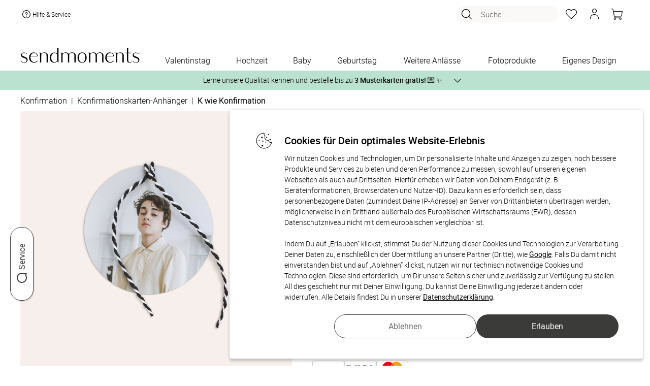

--- FILE ---
content_type: text/html; charset=UTF-8
request_url: https://www.sendmoments.ch/anhaenger-konfirmation-k-wie-konfirmation-detail.php
body_size: 95862
content:
<!DOCTYPE html PUBLIC "-//W3C//DTD XHTML 1.0 Strict//EN" "http://www.w3.org/TR/xhtml1/DTD/xhtml1-strict.dtd">
<html xmlns="http://www.w3.org/1999/xhtml" xmlns:fb="http://ogp.me/ns/fb#" xmlns:og="http://ogp.me/ns#" xml:lang="de" lang="de">
<head>
    <title>Anhänger Konfirmation K wie Konfirmation Detail</title>
			<META NAME="ROBOTS" CONTENT="NOINDEX, FOLLOW">
		<meta http-equiv="content-type" content="text/html; charset=UTF-8" />
    <meta name="_csrf_token" content="22668a27af0ee2724f623e33bf611f75f5e0633e8d0a3c83c7e33a178b75f17f">	    <script type="text/javascript">var inst="ng";var PROJECT_IDENTIFIER="post_ch";var LOGIN_STATE=false;var SM_DV="62c25162ca";var resourcesDomain="https://static.sendmoments.de/";var memoryListId="wsef2r1gv4";var spr="de_post_ch";var ngn="rrk838uso22q5d8e4l0vde90j3";var ahv="ao0zjdxu2r";var asu="sma.sendmoments.com";var SMA_EVENT_ADD_TO_BASKET="add_to_basket";var SMA_EVENT_EDIT_BASKET="edit_basket";var SMA_EVENT_REMOVE_BASKET="remove_basket";var SMA_EVENT_ADD_TO_MEMORY_LIST="add_to_memory_list";var SMA_EVENT_REMOVE_FROM_MEMORY_LIST="remove_from_memory_list";var SMA_EVENT_PURCHASE="purchase";var SMA_EVENT_LOGIN="login";var SMA_EVENT_LOGOUT="logout";var SMA_EVENT_REGISTER="register";var showVoucherPopup=false;var voucherPopupData=false;var countryDomainRedirect=false;var emailAlreadyExists=false;var accountRemoval=false;var customerHardBounce=false;var newsletterActivated=null;var CURRENCY_ISO="CHF";var CURRENCY_LOCALE="de-CH";var CURRENCY_SIGN="CHF";</script><link href="/common/frontend/engine/css/commons.css?dv=62c25162ca" rel="stylesheet" type="text/css" media="all" />
<link href="/common/frontend/engine/css/pre_conf.css?dv=62c25162ca" rel="stylesheet" type="text/css" media="all" />
<link href="/common/frontend/engine/css/horizontal_slider.css?dv=62c25162ca" rel="stylesheet" type="text/css" media="all" />
<script type="text/javascript" src="/common/frontend/common/js/react.production.min.js?dv=62c25162ca"></script>
<script type="text/javascript" src="/common/frontend/common/js/react-dom.production.min.js?dv=62c25162ca"></script>
<script type="text/javascript" src="/common/frontend/engine/js/commons.js?dv=62c25162ca"></script>
<script type="text/javascript" src="/common/frontend/engine/js/pre_conf.js?dv=62c25162ca"></script>
<script type="text/javascript" src="/common/frontend/engine/js/horizontal_slider.js?dv=62c25162ca"></script>
<script type="text/javascript"> var translationsMappedByModules = {"js_products":{"1_copy":"- 1 Exemplar","additional_products_description":"Entdecke jetzt passende Ideen zu Deinem ausgew\u00e4hlten Produkt, die von unseren Kundinnen und Kunden oft\r\n                im Design-Set gekauft werden.","additional_products_title":"Weitere Produkte im passenden Design","bisiness_logo_fragment3":"Wir unterst\u00fctzen Sie auch gerne bei der Gestaltung. Kontaktieren Sie dazu unseren Kundenservice\r\n                telefonisch","block_landing_units_button":"Jetzt entdecken","block_landing_units_text":"Hier findest Du noch viele weitere tolle Varianten & Designs zur Auswahl","changeable_number_note_popup_text":"<div>\r\n        <h4>Sie m\u00f6chten die Zahl auf der Karte individuell anpassen?<\/h4>\r\n        <h4>Kein Problem!<\/h4>\r\n        <p>\r\n          Wir passen die Zahl des Geburtstages gerne f\u00fcr Sie an. Gestalten Sie den Artikel soweit es Ihnen m\u00f6glich ist\r\n          und senden Sie uns im Mitteilungsfeld am Ende des Bestellprozesses eine Nachricht mit Ihrer gew\u00fcnschten Zahl!\r\n          <br \/>\r\n          <br \/>\r\n          Oder nehmen Sie einfach direkt mit uns Kontakt auf:\r\n        <\/p>\r\n        <ul className=\"li_arrowed\">\r\n          <li>\r\n            <i \/>\r\n            telefonisch unter +49 (0)89 215 44 175\r\n          <\/li>\r\n          <li>\r\n            <i \/>\r\n            per E-Mail an kontakt@sendmoments.de\r\n          <\/li>\r\n        <\/ul>\r\n      <\/div>","changeable_number_note_popup_title":"\u00c4nderungsw\u00fcnsche und Extras","change_requests_extras":"\u00c4nderungsw\u00fcnsche & Extras","clean_combination_id":"Clean combination ID","coating_preview":"Veredelungen anzeigen","customize":"ANPASSEN?","design_now":"Jetzt gestalten","envelope_thumbnail_band":"<span>Optional<\/span>\r\n          Passende Umschl\u00e4ge nach Gestaltung Ihrer Karte mitbestellen!","estimated_delivery_time":"Gesch\u00e4tzte Lieferzeit","express_delivery_block":"<span>Express:<\/span> jetzt bestellen - Versand am","external_dimensions":"Au\u00dfenma\u00df","format":"Format","gift_cards_notice":"Eine Teileinl\u00f6sung des Geschenkgutscheins ist nicht m\u00f6glich","go_to_basket":"Zum Warenkorb","image_unavailable_text":"Eine Vorschau der gew\u00e4hlten Konfiguration ist momentan leider nicht verf\u00fcgbar.","in-stock":"Auf Lager","landing_units_block_description":"Lerne jetzt unsere Vielfalt kennen und entdecke weitere hochwertige Designs f\u00fcr Dein ausgew\u00e4hltes\r\n                  Produkt.","landing_units_block_title":"Diese Designs k\u00f6nnten Dir auch gefallen","modal_text_free_sample_print":"<div>\r\n        <p>\r\n          Deine Zufrieden&shy;heit liegt uns am Herzen. Bestelle kosten&shy;frei bis zu 3 Muster&shy;karten mit\r\n          verschiedenen Designs oder Papier&shy;sorten, um Deine Karte zu pr\u00fcfen.\r\n        <\/p>\r\n        So geht es:\r\n        <ul className=\"text_left\">\r\n          <li className=\"padding_bottom10\">W\u00e4hle bei der St\u00fcck&shy;zahl &quot;Muster&shy;karte&quot;.<\/li>\r\n          <li className=\"padding_bottom10\">Gestalte die Karte nach Deinen W\u00fcnschen<\/li>\r\n          <li className=\"padding_bottom10\">Deinen Favoriten kannst Du in der gew\u00fcnschten St\u00fcckzahl nachbestellen.<\/li>\r\n        <\/ul>\r\n        <p>\r\n          Hinweis: Fotos und Texte der Muster&shy;karten werden nicht durch unseren Service gepr\u00fcft. Auch\r\n          \u00c4nderungs&shy;w\u00fcnsche sind daher hier nicht umsetzbar. Die Karten sind zudem durch einen Hinweis&shy;text als\r\n          Muster gekennzeichnet.\r\n        <\/p>\r\n      <\/div>","modal_title_free_sample_print":"Kostenloser Probedruck","more_designs":"Weitere Designs","more_product_same_design":"Weitere Produkte im passenden Design","number":"ZAHL","order_by_email":"oder per E-Mail an:","order_product_with_digital_guest_list":"Mit digitaler G\u00e4steliste","order_product_with_digital_photo_album":"Mit digitalem Fotoalbum","out-of-stock":"Produkt nicht vorr\u00e4tig","payment-methods-title":"Sicher bezahlen mit:","place_company_logo":"M\u00f6chten Sie Ihr Firmenlogo anders platzieren, f\u00fcgen Sie einfach ein Bildfeld zur Karte hinzu und laden\r\n                Sie dann Ihr Logo hoch.","price-summary-title":"Gesamt","product_amount":"Mindestbestellmenge","product_amount_choose_more_than":"W\u00e4hle mehr als","product_amount_free_sample":"Kostenlose Musterkarte","product_amount_select_quantity":"St\u00fcckzahl w\u00e4hlen","product_details":"Produktdetails","product_features_color":"Farbe","save_unit_configuration":"Save unit configuration","save_unit_tags":"Save unit tags","special_wishes_block_button":"Fragen und \u00c4nderungsw\u00fcnsche","special_wishes_popup_text":"<div>\r\n          <h4>Sie m\u00f6chten:<\/h4>\r\n\r\n          <ul className=\"li_arrowed\">\r\n            <li>eine \u00c4nderung im Produkt-Design?<\/li>\r\n            <li>\r\n              <i \/>\r\n              Hilfe bei der Positionierung von Bild oder Text?\r\n            <\/li>\r\n            <li>\r\n              <i \/>\r\n              andere Extras?\r\n            <\/li>\r\n          <\/ul>\r\n\r\n          <h4>Kein Problem!<\/h4>\r\n          <p>\r\n            Dies alles passen wir gern f\u00fcr Sie an. Gestalten Sie den Artikel soweit es Ihnen m\u00f6glich ist und senden uns\r\n            im Mitteilungsfeld am Ende des Bestellprozesses eine Nachricht mit Ihren \u00c4nderungsw\u00fcnschen! <br \/>\r\n            <br \/>\r\n            Oder nehmen Sie einfach direkt mit uns Kontakt auf:\r\n          <\/p>\r\n          <ul className=\"li_arrowed\">\r\n            <li>\r\n              <i \/>\r\n              telefonisch unter +49 (0)89 215 44 175\r\n            <\/li>\r\n            <li>\r\n              <i \/>\r\n              per E-Mail an kontakt@sendmoments.de\r\n            <\/li>\r\n          <\/ul>\r\n        <\/div>","special_wishes_popup_title":"\u00c4nderungsw\u00fcnsche und Extras","standart_delivery_block":"<span>Standard:<\/span> Versand vorauss. am","that_how_it_done":"So geht's!","that_how_it_works":"So funktionierts!","three_free":"DREI KOSTENLOSE","unavailable_thumbnail_notice":"Dieses Produkt ist momentan ausverkauft","unavailable_thumbnail_notice_date":"Wieder erh\u00e4ltlich ab:","unsupported_mobile_product_warning_popup_text":"<div>\r\n        Wegen der vielzahl von Gestaltungsoptionen und der verwendeten Textmengen ist dieses Produkt leider nicht\r\n        geeignet zur Konfiguration auf kleinen mobilen Bildschirmen.\r\n        <br \/>\r\n        Bitte besuchen Sie diese Seite mit einem Tablet oder Computer mit gr\u00f6sserer Aufl\u00f6sung.\r\n      <\/div>","unsupported_mobile_product_warning_popup_title":"Produkt ungeeignet f\u00fcr Konfiguration am Mobilger\u00e4t","usually_placeholder_your_company_back_cards":"Auf der R\u00fcckseite der Karten ist in der Regel ein Platzhalter f\u00fcr Ihr Firmenlogo vorgesehen.","without_design":"Ohne Gestaltung","with_design":"Mit Gestaltung","your_company_logo":"IHR FIRMENLOGO","your_logo":"Ihr Logo"},"js_order":{"1_exemplaire":"- 1 Exemplar","add":"Anzahl","are_you_customer":"Du bist bereits Kunde?","basket_products_item":"Artikel","basket_products_items":"Artikel","birth_date":"Geburtsdatum","birth_date_error_message":"Das eingegebene Datum ist ung\u00fcltig. Bitte \u00fcberpr\u00fcfe Deine Eingabe.","brandless_block_print_watermark":"sendmoments Markenzeichen auf Produkt drucken","brandless_block_remove_watermark":"Markenzeichen entfernen","brandless_block_remove_watermark_from_product":"sendmoments Markenzeichen von Produkt entfernen lassen","checkout-step-price-summary-info":"<p>Es gelten unsere <span id='privacy_popup_link' class=\"link\">Datenschutzbestimmungen<\/span>, <span id='terms_and_conditions_link' class=\"link\">AGBs<\/span> und <span id='policy_link' class=\"link\">Widerrufsbestimmungen<\/span>.<\/p><p>Als Kunde erh\u00e4ltst Du ausgesuchte Produktempfehlungen per E-Mail oder Post. Du kannst dem jederzeit mit einer Nachricht an uns widersprechen: <a href=\"mailto:{[project_contact_email]}\">{[project_contact_email]}<\/a><\/p>","checkout-step-price-summary-info-links":"<p>Es gelten unsere <span id='privacy_popup_link' class=\"link\">Datenschutzbestimmungen<\/span>, <span id='terms_and_conditions_link' class=\"link\">AGBs<\/span> und <span id='policy_link' class=\"link\">Widerrufsbestimmungen<\/span>.<\/p>","checkout-step-price-summary-info-newsletter-checkbox":"<p>Ich willige ein, den Newsletter, personalisierte Werbung und exklusive Angebote von sendmoments gem\u00e4\u00df der <span id='privacy_popup_link' class=\"link\">Datenschutzerkl\u00e4rung<\/span> zu erhalten. Meine Einwilligung kann ich jederzeit widerrufen, z.\u202fB. \u00fcber den Abmeldelink in jeder E-Mail.<\/p>","checkout_steps_address":"Adresse","checkout_steps_confirmation":"Best\u00e4tigung","checkout_steps_payment_method":"Zahlungsart","checkout_steps_shopping_cart":"Warenkorb","confirm_different_email_popup_confirm_button":"Best\u00e4tigen","confirm_different_email_popup_content":"Achtung. Die von Ihnen angegebene E-Mail Adresse ist bereits vergeben. Bitte melden Sie sich ab und melden Sie sich erneut mit der E-Mail Adresse %s ein. Alternativ k\u00f6nnen Sie die Bestellung mit Ihrer Anmelde-Email fortsetzen","confirm_different_email_popup_continue_with_existing":"Mit bestehender E-Mail fortfahren:","confirm_different_email_popup_continue_with_registered":"Mit Ihrer Anmelde-Email fortfahren:","confirm_different_email_popup_title":"Sie sind mit einer anderen E-Mail Adresse angemeldet. Welche E-Mail Adresse m\u00f6chten Sie f\u00fcr Ihre Bestellung verwenden?","copy":"Kopieren","customer_message_change_requests":"\u00c4nderungsw\u00fcnsche","delivery_block_choose_country":"Land w\u00e4hlen","delivery_block_country_321":"Die Zustellung erfolgt entweder per Schweizer Post oder Go.","delivery_block_country_71":"Die Zustellung erfolgt entweder per DHL, UPS, \u00d6sterreichischer Post oder Go.","delivery_block_delivery_by_companies":"Die Zustellung erfolgt entweder per DHL, Deutscher Post, UPS, DPD oder Go","delivery_block_digital_download":"Digitaler Download","delivery_block_disabled_notice":"F\u00fcr einige Produkte im Warenkorb ist kein %versand verf\u00fcgbar.","delivery_block_shipping_options":"Versandoptionen","no_payment_required":"Keine Zahlung n\u00f6tig","order_product_add_to_shopping_list":"Auf die Merkliste","order_product_article":"Artikel","order_product_detail_amount_container":"Klicke auf \"Bearbeiten\", um die St\u00fcckzahl zu \u00e4ndern. Die Einzelgestaltung erfordert eine individuelle Personalisierung jeder einzelnen Version des Produkts im Konfigurator.","order_product_edit":"Bearbeiten","order_product_edit_design":"Gestaltung bearbeiten","order_product_express_disabled":"Kein Expressversand","order_product_fitting_products":"Passende Produkte","order_product_individual_design_active":"Einzelgestaltung aktiv","order_product_remove":"Entfernen","order_product_sample_cards":"Musterkarten","order_product_summary":"Bestellzusammenfassung","order_product_with_digital_guest_list":"Mit digitaler G\u00e4steliste","order_product_with_digital_photo_album":"Mit digitalem Fotoalbum","price_summary_block_extra_costs":"Extrakosten","price_summary_block_incl":"inkl","price_summary_block_minimum_order_voucher":"Mindestbestellwert f\u00fcr Gutschein","price_summary_block_minus_voucher":"abzgl. GUTSCHEIN","price_summary_block_plus_shipping_handling":"zzgl. Versandkosten","price_summary_block_subtotal":"Zwischensumme","price_summary_block_total":"Gesamtsumme","price_summary_block_total_sum":"Endsumme","price_summary_block_vat":"MwSt","product_details":"Produktdetails","product_features_color":"Farbe","product_features_format":"Format","product_features_number_pages":"Seitenanzahl","product_features_sheet":"Blatt","product_features_size":"Gr\u00f6sse","product_names_popup_description":"Die Einzelgestaltung erm\u00f6glicht Dir, Elemente auf einem Produkt individuell zu gestalten. Bitte beachte, dass Du dabei <strong>jede Version<\/strong> im Konfigurator <strong>ausw\u00e4hlen und einzeln personalisieren<\/strong> musst. F\u00fcr \u00c4nderungen an Deinen Versionen oder der Bestellmenge w\u00e4hle im Warenkorb die Option \u201eGestaltung bearbeiten\u201c.","product_names_popup_title":"Mit Einzelgestaltung","receive_your_order_free":"Du erh\u00e4ltst Deine Bestellung kostenfrei.","sample_popup_content":"<p>\r\n  Deine Zufrieden&shy;heit liegt uns am Herzen. Bestelle kosten&shy;frei bis zu 3 Muster&shy;karten mit\r\n  verschiedenen Designs oder Papier&shy;sorten, um Deine Karte zu pr\u00fcfen.\r\n<\/p>\r\nSo geht es:\r\n<ul className=\"text_left\">\r\n  <li className=\"padding_bottom10\">W\u00e4hle bei der St\u00fcck&shy;zahl &quot;Muster&shy;karte&quot;.<\/li>\r\n  <li className=\"padding_bottom10\">Gestalte die Karte nach Deinen W\u00fcnschen<\/li>\r\n  <li className=\"padding_bottom10\">Deinen Favoriten kannst Du in der gew\u00fcnschten St\u00fcckzahl nachbestellen.<\/li>\r\n<\/ul>\r\n<p>\r\n  Hinweis: Fotos und Texte der Muster&shy;karten werden nicht durch unseren Service gepr\u00fcft. Auch\r\n  \u00c4nderungs&shy;w\u00fcnsche sind daher hier nicht umsetzbar. Die Karten sind zudem durch einen Hinweis&shy;text als\r\n  Muster gekennzeichnet.\r\n<\/p>","sample_popup_title":"Kostenloser Probedruck","step1_back_button":"Weiter Einkaufen","step1_checkout_button":"Zur Kasse","step1_danger":"Achtung","step1_maximum_free_invitation_cards":"Die maximale Anzahl an gratis Einladungskarten ist erreicht.","step1_maximum_three_free_sample_cards":"Sie k\u00f6nnen maximal drei kostenlose Musterkarten bestellen.","step1_maximum_three_free_sample_cards.":"Sie k\u00f6nnen maximal drei kostenlose Musterkarten bestellen.","step1_too_many_sample_cards":"Zu viele Musterkarten","step1_verify_legal_age":"In Deinem Warenkorb befinden sich alkoholhaltige Produkte. Daher m\u00fcssen wir Deine Vollj\u00e4hrigkeit \u00fcberpr\u00fcfen.","step1_view_matching_products":"passende produkte ansehen","step4_billing_address":"Rechnungsadresse","step4_change_requests":"\u00c4nderungsw\u00fcnsche","step4_delivery_address_block":"Lieferadresse","step4_delivery_address_matches_billing_address":"Lieferadresse entspricht der Rechnungsadresse","step4_order":"Bestellen","step4_order_with_costs":"Zahlungspflichtig bestellen","step4_payment_method":"Zahlungsart","step4_policy":"Widerrufsbestimmungen","step4_policy_detail":"Als Kunde erh\u00e4ltst Du ausgesuchte Produktempfehlungen per E-Mail oder Post. Du kannst dem\r\n                        jederzeit mit einer Nachricht an uns widersprechen","step4_privacy_popup":"Datenschutzbestimmungen","step4_shipping_method":"Versandart","step4_terms_conditions_our":"Es gelten unsere","step_button_autogenerate":"Automatisch erstellen","step_clone_product":"Produkt kopieren","step_clone_product_cancel":"Abbrechen","step_clone_product_message":"Wenn Du auf \u201cKopieren\u201c klickst, leiten wir Dich direkt in den Bearbeitungsmodus weiter.\r\nDie Produktkopie wird automatisch auf Deiner Merkliste gespeichert.","step_final_another_account_text1":"Du hast noch kein Kundenkonto?","step_final_another_account_text2":"Um Dein Kundenkonto zu aktivieren,","step_final_another_account_text3":"w\u00e4hle bitte hier Dein Passwort.","step_final_another_account_text4":"Zus\u00e4tzlich erh\u00e4ltst Du eine E-Mail mit einem Freischaltungslink, \u00fcber den Du Dir jederzeit Dein\r\n                Kundenkonto aktivieren kannst.","step_final_attention_error_message":"Achtung Fehlermeldung","step_final_change_password_text1":"Du hast Dein Passwort vergessen?","step_final_change_password_text2":"Kein Problem. Du kannst hier","step_final_change_password_text3":"Dein Passwort zur\u00fccksetzen","step_final_change_password_text4":"und wir schicken Dir eine E-Mail, damit Du Dir ein neues Passwort anlegen kannst.","step_final_customer_service_description":"Falls Du weitere Hilfe ben\u00f6tigst, wende Dich jederzeit gern an unser Kundenservice-Team unter:","step_final_customer_service_email":"E-Mail:","step_final_customer_service_phone":"Tel.:","step_final_customer_service_title":"Pers\u00f6nlicher Kundenservice","step_final_digital_service":"Digitaler Service","step_final_login_block1":"Du hast bereits \u00f6fter bestellt und dadurch ein Kundenkonto?","step_final_login_block2":"Wenn ja,","step_final_login_block3":"melde Dich jetzt an,","step_final_login_block4":"um den Fortschritt Deiner Bestellung im Kundenkonto verfolgen zu k\u00f6nnen.","step_final_login_block4_step2":"damit Dein Formular automatisch ausgef\u00fcllt wird.","step_final_next_step_block_1":"<span className=\"bold\">Sind die Produkte noch in Deinem Warenkorb?<\/span> Falls ja, versuche den\r\n          Bestellvorgang erneut und w\u00e4hle, wenn m\u00f6glich, eine alternative Zahlungsmethode.","step_final_next_step_block_2":"<span class=\"bold\">Sind die Produkte NICHT mehr in Deinem Warenkorb?<\/span> In diesem Fall wurden die\r\n          Daten schon an uns \u00fcbertragen. Die Bestellung muss aber noch freigegeben werden. Kontaktiere unser\r\n          Kundenservice, um die Bestellung zu autorisieren. F\u00fcr eine schnellere Bearbeitung halte bitte die&nbsp;\r\n          <span class=\"bold\">E-Mail-Adresse<\/span>","step_final_next_step_block_3":"bereit, die Du f\u00fcr diese Bestellung\r\n          verwendet hast. Falls Du \u00c4nderungsw\u00fcnsche im Nachrichtenfeld hinterlassen hast, k\u00f6nnten diese verloren\r\n          gegangen sein. Bitte teile uns diese \u00c4nderungen erneut mit, damit wir sie ber\u00fccksichtigen k\u00f6nnen.","step_final_next_step_block_and_this":"und diese","step_final_next_step_block_title":"Wie geht es jetzt weiter?","step_final_next_step_number":"Nummer","step_final_next_step_numbers":"Nummern","step_final_ordered_successfully":"Erfolgreich bestellt!","step_final_order_no":"Bestell-Nr","step_final_questions_text1":"Hier geht\u2019s zu","step_final_questions_text2":"h\u00e4ufigen Fragen und Antworten","step_final_questions_text3":"sendmoments Kundenservice","step_final_questions_title":"Du hast Fragen?","step_final_track_order":"Bestellung verfolgen","step_remove_from_cart":"Produkt l\u00f6schen","step_remove_from_cart_no_stock":"M\u00f6chtest Du das Produkt wirklich aus dem Warenkorb entfernen?\r\nDein Produkt wird automatisch auf die Merkliste verschoben.","step_remove_from_cart_stock":"M\u00f6chtest Du das Produkt wirklich aus dem Warenkorb entfernen?","terms_and_conditions":"AGBs","text_check_block_checked_by_designers":"Dein Produkt wird von unseren Lektor:innen und Designer:innen intern gecheckt und anschlie\u00dfend produziert.","text_check_block_check_language_not_possible":"Textkontrolle nicht f\u00fcr Fremdsprachen m\u00f6glich","text_check_block_image_text_check":"Bild- und Textkontrolle","text_check_block_no_product_check":"Kein Produkt-Check","text_check_block_product_check":"Produkt-Check","text_check_block_shipping_delay":"Versand verz\u00f6gert sich durch den Produktcheck um 2-3 Tage","text_check_block_user_checked_message":"Ich habe meine Gestaltung selbst gecheckt und verzichte auf zus\u00e4tzliche Kontrollen von Lektor:innen und Designer:innen.","text_check_block_waive_checks":"Ich habe meine Gestaltung selbst gecheckt und verzichte auf zus\u00e4tzliche Kontrollen von Lektor:innen und Designer:innen.","three_free":"DREI KOSTENLOSE","view_details":"Details ansehen","voucher_block_coupon_code":"Gutscheincode","voucher_block_enter_coupon_code":"Gutscheincode eingeben","your_basket":"Dein Warenkorb"},"js_general":{"account_removed":"Konto entfernt","allow":"Erlauben","birth_date":"Geburtsdatum","calendar_next":"N\u00e4chste Seite","cancel":"Abbrechen","change_not_possible":"\u00c4nderung nicht m\u00f6glich","change_not_possible_text1":"E-Mailadresse kann nicht auf","change_not_possible_text2":"ge\u00e4ndert werden.<br \/>","change_not_possible_text3":"ist bereits mit einem existierenden Kundenkonto verkn\u00fcpft.","click_here":"hier klicken","click_hier":"hier","close_button":"Schlie\u00dfen","close_button_login_modal":"Schlie\u00dfen","completed":"Abgeschlossen","cookie_message":"Wir benutzen Cookies, um unseren Besuchern das beste Webseiten-Erlebnis zu erm\u00f6glichen. \r\nAu\u00dferdem werden teilweise auch Cookies von Diensten Dritter gesetzt. Weiterf\u00fchrende \r\nInformationen erhalten Sie in der <a target=\"_blank\" href=\"\/datenschutz.php\">Datenschutzerkl\u00e4rung<\/a>","cookie_popup_header":"Cookies f\u00fcr Dein optimales Website-Erlebnis","cookie_popup_message":"Wir nutzen Cookies und Technologien, um Dir personalisierte Inhalte und Anzeigen zu zeigen, \r\nnoch bessere Produkte und Services zu bieten und deren Performance zu messen, \r\nsowohl auf unseren eigenen Webseiten als auch auf Drittseiten. \r\nHierf\u00fcr erheben wir Daten von Deinem Endger\u00e4t (z. B. Ger\u00e4teinformationen, Browserdaten und Nutzer-ID). \r\nDazu kann es erforderlich sein, dass personenbezogene Daten (zumindest Deine IP-Adresse) an Server von Drittanbietern \u00fcbertragen werden, \r\nm\u00f6glicherweise in ein Drittland au\u00dferhalb des Europ\u00e4ischen Wirtschaftsraums (EWR), \r\ndessen Datenschutzniveau nicht mit dem europ\u00e4ischen vergleichbar ist.\r\n<br \/><br \/>\r\nIndem Du auf \u201eErlauben\u201c klickst, stimmst Du der Nutzung dieser Cookies und Technologien zur Verarbeitung Deiner Daten zu, \r\neinschlie\u00dflich der \u00dcbermittlung an unsere Partner (Dritte), wie <a target=\"_blank\" href=\"https:\/\/business.safety.google\/privacy\/\">Google<\/a>. \r\nFalls Du damit nicht einverstanden bist und auf \u201eAblehnen\u201c klickst, nutzen wir nur technisch notwendige Cookies und Technologien. \r\nDiese sind erforderlich, um Dir unsere Seiten sicher und zuverl\u00e4ssig zur Verf\u00fcgung zu stellen. \r\nAll dies geschieht nur mit Deiner Einwilligung. Du kannst Deine Einwilligung jederzeit \u00e4ndern oder widerrufen. \r\nAlle Details findest Du in unserer <a target=\"_blank\" href=\"\/datenschutz.php\">Datenschutzerkl\u00e4rung<\/a>.","cookie_settings":"Cookie-Einstellungen","customer_account_been_removed":"Ihr Kundenkonto wurde entfernt und die L\u00f6schung der Daten in Auftrag gegeben.","customer_reviews":"Unsere Kundenbewertungen","delivery_emails_not_possible":"Zustellung E-Mails nicht m\u00f6glich","delivery_emails_not_possible_text":"Unsere E-Mails an Sie konnten in letzter Zeit nicht zugestellt werden.<br \/>\r\nBitte \u00fcberpr\u00fcfen und korrigieren Sie Ihre E-Mail Adresse.","designs":"Designs","design_now":"Jetzt gestalten","duplicate_product":"Produkt kopieren","email_adresse":"E-Mail Adresse","error_page_content":"Ein Fehler ist aufgetreten.\r\n<br \/>\r\nSie haben nichts falsch gemacht, <strong>es ist unsere Schuld.<\/strong>\r\n<br \/>\r\nWir haben automatisch eine detaillierte Fehlermeldung erzeugt und k\u00fcmmern uns bereits um die Behebung.\r\n<br \/>\r\nF\u00fcr die entstandenen Unannehmlichkeiten bitten wir um Entschuldigung\r\n<br \/>\r\nWenn Sie diesen Fehler weiterhin sehen, z\u00f6gern Sie bitte nicht und\r\n<br \/> <a href=\"\/impressum.php\">kontaktieren Sie uns<\/a>!","error_page_title":"Hoppla! Hier stimmt etwas nicht!","filter":"Filter","filter_less":"Weniger","filter_see_more":"Mehr sehen","forgot_password":"Passwort vergessen","have_forgotten_password":"Sie haben Ihr Passwort vergessen?","hello":"Hallo","load_more":"Mehr laden","load_more_designs":"Weitere Designs laden","login_form_popup_title":"Anmeldeformular","login_modal_confirm_button_text":"Anmelden","more":"Mehr","more_filters":"Mehr Filter","newsletter_registration_successful":"Newsletter-Anmeldung erfolgreich","new_customer":"Neuer Kunde?","no":"Nein","number":"Anzahl:","page":"Seite","paginate_from":"von","pagination_designs":"Designs","password":"Passwort","personal_inspiration_offers":"Freuen Sie sich auf pers\u00f6nliche Inspirationen und Angebote","per_page":"Pro Seite","pieces":"St\u00fcck","please_enter_your_email":"Bitte geben Sie hier Ihre E-Mail Adresse ein","plural_pieces":"St\u00fcck \u00e0","questions_answers":"Fragen und Antworten","refuse":"Ablehnen","register_now":"Jetzt registrieren","remember_me":"Angemeldet bleiben","request_password_now":"Passwort jetzt anfordern","reset_filters":"Alle Filter zur\u00fccksetzen","restore_password_message":"Wenn die von Ihnen eingegebene E-Mail-Adresse einem Konto in unserem System entspricht, erhalten Sie in K\u00fcrze einen Link zum Zur\u00fccksetzen Ihres Passworts.","search":"Suche...","show_all":"Alle anzeigen","show_fewer_customer_reviews":"Weniger Kundenbewertungen anzeigen","show_less":"Weniger anzeigen","single_piece":"Stk. \u00e0","submit":"Absenden","thank_you_login_form":"Vielen Dank","total":"Gesamtsumme","unity":"","unknown_error_occurred_login_form":"Ein unbekannter Fehler ist aufgetreten","view_all_customer_reviews":"Alle Kundenbewertungen anzeigen","voucher_popup_content":"Ihr Gutschein wurde erfolgreich gespeichert und erscheint im Warenkorb, sobald Sie einen Artikel hinzuf\u00fcgen.","voucher_popup_title":"Ihr Gutscheincode wurde hinzugef\u00fcgt","would_you_like_to":"M\u00f6chten Sie zu","would_you_like_to_change":"wechseln?","yes":"Ja","yes_remove_product":"Ja, Produkt l\u00f6schen","you_live_in":"Sie wohnen in"}} </script><!--    -->		<link rel="canonical" href="https://www.sendmoments.ch/anhaenger-konfirmation-k-wie-konfirmation-detail.php" />
		<link rel="alternate" hreflang="de-at" href="https://www.sendmoments.at/anhaenger-konfirmation-k-wie-konfirmation-detail.php" />
		<link rel="alternate" hreflang="de-ch" href="https://www.sendmoments.ch/anhaenger-konfirmation-k-wie-konfirmation-detail.php" />
		<link rel="alternate" hreflang="de-de" href="https://www.sendmoments.de/anhaenger-konfirmation-k-wie-konfirmation-detail.php" />
		<link rel="alternate" hreflang="fr-fr" href="https://www.sendmoments.fr/anhaenger-konfirmation-k-wie-konfirmation-detail.php" />
		<link rel="alternate" hreflang="x-default" href="https://www.sendmoments.de/anhaenger-konfirmation-k-wie-konfirmation-detail.php" />
	    <link rel="icon" href="/static/default/pics/favicon.png?dv=62c25162ca" type="image/x-icon" />
    <meta name="viewport" content="width=device-width, initial-scale=1.0"/>
<meta property="og:image" content="https://static.sendmoments.de/products/products/2381/1541/3og98240bqio714qdn/th_192.jpeg"/>
            <script async src="https://cdn.eye-able.com/configs/www.sendmoments.de.js"></script>
    <script async src="https://cdn.eye-able.com/public/js/eyeAble.js"></script>
</head><body class="no-js square-units header-notice-visible">
<script>
    const dfLayerOptions = {
        installationId: '5719d122-30a5-4ce9-b9a6-ca84cd1796f9',
        zone: 'eu1'
    };
    (function (l, a, y, e, r, s) {
        r = l.createElement(a); r.onload = e; r.async = 1; r.src = y;
        s = l.getElementsByTagName(a)[0]; s.parentNode.insertBefore(r, s);
    })(document, 'script', 'https://cdn.doofinder.com/livelayer/1/js/loader.min.js', function () {
        doofinderLoader.load(dfLayerOptions);
    });
</script>
<script type="application/javascript">
    var headerProps = {"isLoggedIn":false,"isChristmas":false,"salutation":"","useMemoryList":true,"showShoppingBasket":true,"lastName":"","firstName":"","userName":"","infoAndContact":"<div class=\"info_contakt\"><a href=\"https:\/\/www.sendmoments.ch\/faq.php\" class=\"help-link\"><svg width=\"24\" height=\"24\" viewBox=\"0 0 24 24\" fill=\"none\" xmlns=\"http:\/\/www.w3.org\/2000\/svg\">\r\n<circle cx=\"12\" cy=\"12\" r=\"8\" fill=\"#FFFFFF\"><\/circle>\r\n<path fill-rule=\"evenodd\" clip-rule=\"evenodd\" d=\"M12 4C10.4178 4 8.87103 4.46919 7.55544 5.34824C6.23985 6.22729 5.21447 7.47672 4.60897 8.93853C4.00347 10.4003 3.84504 12.0089 4.15372 13.5607C4.4624 15.1126 5.22433 16.538 6.34315 17.6568C7.46197 18.7757 8.88743 19.5376 10.4393 19.8463C11.9911 20.155 13.5997 19.9965 15.0615 19.391C16.5233 18.7855 17.7727 17.7601 18.6518 16.4446C19.5308 15.129 20 13.5822 20 12C19.9977 9.87901 19.1541 7.84543 17.6543 6.34566C16.1546 4.84589 14.121 4.00231 12 4ZM10.6591 5.25901C11.9924 4.99382 13.3743 5.12993 14.6302 5.65013C15.8861 6.17034 16.9595 7.05127 17.7147 8.18154C18.4699 9.31177 18.873 10.6406 18.873 11.9999C18.871 13.8221 18.1462 15.5692 16.8577 16.8577C15.5692 18.1462 13.8221 18.871 11.9999 18.873C10.6406 18.873 9.31177 18.4699 8.18154 17.7147C7.05128 16.9595 6.17034 15.8861 5.65013 14.6302C5.12993 13.3743 4.99382 11.9924 5.25902 10.6591C5.52422 9.32589 6.17881 8.10123 7.14002 7.14002C8.10124 6.17881 9.3259 5.52421 10.6591 5.25901Z\" fill=\"black\"><\/path>\r\n<path class=\"sign\" d=\"M12.06 7.94458C12.3949 7.93413 12.7286 7.98852 13.0406 8.10455C13.3538 8.22101 13.6387 8.39717 13.8774 8.62241C14.1162 8.84768 14.3037 9.11726 14.4279 9.4146C14.5515 9.7107 14.6097 10.0278 14.5987 10.3462C14.6132 10.769 14.5149 11.1882 14.3133 11.5652C14.111 11.9434 13.8114 12.2666 13.4427 12.5056L13.4416 12.5063C13.1725 12.6764 12.9562 12.9096 12.8135 13.1821C12.6708 13.4545 12.6065 13.7569 12.6266 14.0594L12.6269 14.0669C12.6269 14.2126 12.5654 14.351 12.4585 14.4519C12.3517 14.5526 12.2083 14.6081 12.06 14.6081C11.9117 14.6081 11.7683 14.5526 11.6615 14.4519C11.5553 14.3517 11.494 14.2147 11.4931 14.0701C11.4686 13.6035 11.5688 13.1388 11.7841 12.7189C11.9999 12.2981 12.3242 11.9362 12.7263 11.666L12.7311 11.6629C12.9652 11.5222 13.1554 11.3269 13.2838 11.0967C13.4122 10.8666 13.4744 10.6094 13.4649 10.3504L13.4649 10.3462C13.4649 9.99857 13.3185 9.66373 13.0557 9.41578C12.7927 9.16761 12.4346 9.02713 12.06 9.02713C11.6854 9.02713 11.3273 9.16761 11.0643 9.41578C10.8015 9.66373 10.6551 9.99857 10.6551 10.3462C10.6551 10.492 10.5937 10.6303 10.4868 10.7312C10.38 10.8319 10.2366 10.8875 10.0883 10.8875C9.94 10.8875 9.79656 10.8319 9.68981 10.7312C9.58337 10.6308 9.52203 10.4933 9.52142 10.3484C9.51001 10.0292 9.56817 9.71136 9.69213 9.4146C9.81633 9.11726 10.0038 8.84768 10.2426 8.62241C10.4813 8.39717 10.7662 8.22101 11.0794 8.10455C11.3914 7.98852 11.7251 7.93413 12.06 7.94458Z\" fill=\"#1D1D1D\"><\/path>\r\n<path class=\"sign\" d=\"M12.0598 16.9949C12.3949 16.9949 12.6665 16.7235 12.6665 16.3886C12.6665 16.0538 12.3949 15.7823 12.0598 15.7823C11.7248 15.7823 11.4532 16.0538 11.4532 16.3886C11.4532 16.7235 11.7248 16.9949 12.0598 16.9949Z\" fill=\"#1D1D1D\"><\/path>\r\n<\/svg> Hilfe &amp; Service<\/a> <!--| <a class=\"phone_number\" href=\"tel:+4922195672510\">0049 221 956 725 10<\/a> | <span class=\"working-hours\">Mo. - Fr. von 9 bis 17 Uhr<\/span>--><\/div>","phoneNumber":"0049 221 956 725 10","currentDomainUrl":"https:\/\/www.sendmoments.ch\/","customerPageUrl":"https:\/\/www.sendmoments.ch\/services\/mein-konto","productsListUrl":"https:\/\/www.sendmoments.ch\/services\/meine-produkte","serviceUrl":"https:\/\/www.sendmoments.ch\/services","orderListUrl":"https:\/\/www.sendmoments.ch\/services\/meine-bestellungen","customerDetailsUrl":"https:\/\/www.sendmoments.ch\/services\/meine-daten","step1Url":"https:\/\/www.sendmoments.ch\/bestellung-1.php","labelMemoryList":"Merkliste","labelLogout":"Logout","labelLogin":"Login","labelSignUp":"Registrieren","labelMyAccount":"Mein Konto","labelMyOrders":"Meine Bestellungen","labelMyData":"Meine Daten","labelShoppingCart":"Warenkorb","labelEmptyShoppingCard":"Dein Warenkorb ist leer","countMemoryListProducts":0,"completedOrdersCount":0,"cartProductsCount":0,"noticeData":{"isChristmas":false,"isValentinesDay":false,"headerChristmasMessage":"<svg xmlns=\"http:\/\/www.w3.org\/2000\/svg\" width=\"29\" height=\"24\" viewBox=\"0 0 29 24\">\r\n  <path d=\"M26.871,11.658a5.664,5.664,0,0,0-4.628-1.275,3.6,3.6,0,0,0-2.664,1.952,3.171,3.171,0,0,0,0,2.691,2.564,2.564,0,0,0,1.75,1.439.575.575,0,0,0,.26-1.121,1.438,1.438,0,0,1-.973-.814,1.994,1.994,0,0,1-.007-1.693,2.471,2.471,0,0,1,1.844-1.324,4.505,4.505,0,0,1,3.634.99c1.863,1.716,1.625,4.706.335,6.493-1.442,2-3.747,1.962-6.681,1.915-.452-.006-.915-.014-1.388-.014H15.977V19.121a2.958,2.958,0,0,0,1.9-.712,2.195,2.195,0,0,0,.6-1.614V13.678A.576.576,0,0,0,17.9,13.1h-.76V9.773a.568.568,0,0,0,.445-.549V6.552a.576.576,0,0,0-.575-.575H14.651c2.3-1.536,2.559-2.38,2.526-2.9a1.22,1.22,0,0,0-.839-1.045,1.463,1.463,0,0,0-1.393.159,6.389,6.389,0,0,0-2.013,2.726c-.035-.048-.073-.091-.109-.139a4.309,4.309,0,0,0-2.4-1.973,1.47,1.47,0,0,0-1.506.376,1.149,1.149,0,0,0-.255.517h0a1.86,1.86,0,0,0,.628,1.6,7.849,7.849,0,0,0,.974.673h-.83a.576.576,0,0,0-.575.575V9.224a.569.569,0,0,0,.446.549v.448c-.246-.347-.482-.69-.691-1-.351-.517-.663-.975-.923-1.3a6.389,6.389,0,0,0-1.042-1.1c-.935-.721-2.964-1.278-4.14-.547a1.891,1.891,0,0,0-.764,2.166l.172.856c.411,2.038.835,4.146,1.093,6.235.169,1.371.421,3.2,2.46,3.558v1.8H2.09a.575.575,0,0,0,0,1.15H18.358c.466,0,.923.007,1.37.015s.86.014,1.277.014c2.589,0,4.81-.265,6.354-2.407,1.577-2.184,1.838-5.869-.488-8.011M13.575,13.1V9.8h2.414v3.3Zm2.86-4.454h-2.86V7.127h2.861Zm-.887-5.477a.524.524,0,0,1,.263-.1.184.184,0,0,1,.074.015c.091.039.132.071.142.073-.013.081-.169.592-1.794,1.708a4.677,4.677,0,0,1,1.315-1.7m-5.756.762-.563-.116.564.114a.516.516,0,0,1,.372,0,3.361,3.361,0,0,1,1.729,1.529c.025.036.051.071.076.106A8.88,8.88,0,0,1,10.1,4.479a.859.859,0,0,1-.3-.545m.222,3.193h2.411V8.648H10.014ZM10.459,9.8h1.966v3.277A3.622,3.622,0,0,1,10.459,11.7Zm-6.3,5.6c-.263-2.134-.692-4.263-1.107-6.321l-.172-.855c-.144-.724.138-.9.244-.964a1.477,1.477,0,0,1,.767-.171,3.77,3.77,0,0,1,2.064.652,5.411,5.411,0,0,1,.848.907c.244.3.537.737.867,1.223,1.256,1.851,2.977,4.385,4.892,4.385h4.767V16.8a1.074,1.074,0,0,1-.261.8A2.971,2.971,0,0,1,15.232,18c-1.1,0-2.223.023-3.336.051-1.878.046-3.817.09-5.717-.024A.519.519,0,0,0,6.049,18a.568.568,0,0,0-.082.017h0C4.6,17.929,4.377,17.19,4.155,15.4m2.469,3.8c.728.033,1.457.052,2.184.052,1.048,0,2.091-.025,3.116-.051.967-.023,1.932-.04,2.9-.043V20.9h-8.2Z\" \/>\r\n<\/svg>\r\n<label>\r\n  Jetzt noch f\u00fcr Weihnachten bestellen!&nbsp;\r\n  <span>Bitte beachte die jeweiligen Lieferzeiten.<\/span>\r\n<\/label>","christmasInfoPopup":{"content":"<div class=\"row\">\r\n  <div>\r\n    <a href=\"\/weihnachten\/weihnachtskarten.php\">> Weihnachtskarten<\/a><br\/>\r\n    <a href=\"\/fotokalender.php?filter[sizeGroupId]=281\">> Wandkalender A3 und A4<\/a><br\/>\r\n    <a href=\"\/tischkalender.php?filter[sizeGroupId]=191\">> Tischkalender im Holzblock<\/a><br\/>\r\n    <a href=\"\/fotobuch\">> Fotob\u00fccher Hardcover<\/a><br\/>\r\n  <\/div>\r\n  <div>\r\n    <a href=\"\/bilderbox.php\">> Bilderboxen<\/a><br\/>\r\n    <a href=\"\/fruehstuecksbrettchen.php\">> Fr\u00fchst\u00fccksbrettchen<\/a><br\/>\r\n    <a href=\"\/holzschilder.php\">> Holzschilder<\/a><br\/>\r\n    <a href=\"\/tassen.php\">> Tassen<\/a><br\/>\r\n  <\/div>\r\n<\/div>","title":"Bis 18.12. bestellen und Lieferung vor Weihnachten"}},"eventWizardWorkflowData":{"opened":false},"eventWizardLabel":"Event-Assistent","showMobileFaqLink":true,"faqPageLinkContent":"<a data-content=\"Hilfe & Service\" href=https:\/\/www.sendmoments.ch\/faq.php aria-label=\"Hilfe & Service\">\r\n  <div class=\"icon-wrapper\" style=\"background-color: #E5E5E5\">\r\n    <svg width=\"33\" height=\"34\" viewBox=\"0 0 33 34\" fill=\"none\" xmlns=\"http:\/\/www.w3.org\/2000\/svg\">\r\n      <path\r\n            d=\"M16.5714 9.50235C15.9657 9.48373 15.3623 9.57606 14.7985 9.7736C14.2347 9.97114 13.7227 10.2697 13.2942 10.6506C12.8657 11.0316 12.5299 11.4868 12.3077 11.9881C12.0856 12.4893 11.9817 13.0258 12.0026 13.5643C12.0026 13.7657 12.0926 13.9589 12.2529 14.1014C12.4131 14.2438 12.6304 14.3238 12.857 14.3238C13.0835 14.3238 13.3008 14.2438 13.461 14.1014C13.6213 13.9589 13.7113 13.7657 13.7113 13.5643C13.7113 12.8899 14.0126 12.2431 14.549 11.7662C15.0853 11.2893 15.8128 11.0214 16.5714 11.0214C17.3299 11.0214 18.0574 11.2893 18.5937 11.7662C19.1301 12.2431 19.4314 12.8899 19.4314 13.5643C19.4508 14.0614 19.3239 14.5544 19.0634 14.9946C18.8028 15.4347 18.4175 15.8068 17.9457 16.0741C17.2172 16.5353 16.6312 17.1522 16.2417 17.8679C15.8522 18.5836 15.6718 19.375 15.717 20.169C15.717 20.3705 15.8071 20.5637 15.9673 20.7061C16.1275 20.8485 16.3448 20.9286 16.5714 20.9286C16.7979 20.9286 17.0152 20.8485 17.1754 20.7061C17.3357 20.5637 17.4257 20.3705 17.4257 20.169C17.3852 19.5947 17.5148 19.0209 17.8016 18.505C18.0884 17.989 18.5223 17.5489 19.06 17.2286C19.7251 16.8224 20.2643 16.2737 20.6278 15.6333C20.9914 14.9928 21.1676 14.2812 21.1401 13.5643C21.161 13.0258 21.0572 12.4893 20.835 11.9881C20.6128 11.4868 20.277 11.0316 19.8485 10.6506C19.42 10.2697 18.908 9.97114 18.3442 9.7736C17.7804 9.57606 17.177 9.48373 16.5714 9.50235Z\"\r\n            fill=\"black\"\/>\r\n      <path\r\n            d=\"M16.5714 25.5C17.2026 25.5 17.7143 24.9883 17.7143 24.3571C17.7143 23.726 17.2026 23.2143 16.5714 23.2143C15.9402 23.2143 15.4286 23.726 15.4286 24.3571C15.4286 24.9883 15.9402 25.5 16.5714 25.5Z\"\r\n            fill=\"black\"\/>\r\n      <path fill-rule=\"evenodd\" clip-rule=\"evenodd\"\r\n            d=\"M16.5 32C24.7843 32 31.5 25.2843 31.5 17C31.5 8.71573 24.7843 2 16.5 2C8.21573 2 1.5 8.71573 1.5 17C1.5 25.2843 8.21573 32 16.5 32ZM16.5 33.5C25.6127 33.5 33 26.1127 33 17C33 7.8873 25.6127 0.5 16.5 0.5C7.3873 0.5 0 7.8873 0 17C0 26.1127 7.3873 33.5 16.5 33.5Z\"\r\n            fill=\"black\"\/>\r\n    <\/svg>\r\n  <\/div>\r\n  <span>Hilfe &amp; Service<\/span>\r\n<\/a>","hideSearchMenu":false};
        var abTesting = [{"name":"buybox","state":1}];
    </script>
<div class="wrapper">
	<noscript><div class="js_disabled">Bitte aktivieren Sie Javascript in Ihrem Browser um alle Möglichkeiten in unserem shop nutzen zu können. 
<i></i></div></noscript>
	<div id="fb-root"></div>
    <div id="headers-popup-root"></div>
    <div id="fixed-label-root"></div>
    <header id="header-root" class=" ">
<!--        --><!--            <div class="header-christmas-message">-->
<!--                <svg xmlns="http://www.w3.org/2000/svg" width="29" height="24" viewBox="0 0 29 24"><path d="M26.871,11.658a5.664,5.664,0,0,0-4.628-1.275,3.6,3.6,0,0,0-2.664,1.952,3.171,3.171,0,0,0,0,2.691,2.564,2.564,0,0,0,1.75,1.439.575.575,0,0,0,.26-1.121,1.438,1.438,0,0,1-.973-.814,1.994,1.994,0,0,1-.007-1.693,2.471,2.471,0,0,1,1.844-1.324,4.505,4.505,0,0,1,3.634.99c1.863,1.716,1.625,4.706.335,6.493-1.442,2-3.747,1.962-6.681,1.915-.452-.006-.915-.014-1.388-.014H15.977V19.121a2.958,2.958,0,0,0,1.9-.712,2.195,2.195,0,0,0,.6-1.614V13.678A.576.576,0,0,0,17.9,13.1h-.76V9.773a.568.568,0,0,0,.445-.549V6.552a.576.576,0,0,0-.575-.575H14.651c2.3-1.536,2.559-2.38,2.526-2.9a1.22,1.22,0,0,0-.839-1.045,1.463,1.463,0,0,0-1.393.159,6.389,6.389,0,0,0-2.013,2.726c-.035-.048-.073-.091-.109-.139a4.309,4.309,0,0,0-2.4-1.973,1.47,1.47,0,0,0-1.506.376,1.149,1.149,0,0,0-.255.517h0a1.86,1.86,0,0,0,.628,1.6,7.849,7.849,0,0,0,.974.673h-.83a.576.576,0,0,0-.575.575V9.224a.569.569,0,0,0,.446.549v.448c-.246-.347-.482-.69-.691-1-.351-.517-.663-.975-.923-1.3a6.389,6.389,0,0,0-1.042-1.1c-.935-.721-2.964-1.278-4.14-.547a1.891,1.891,0,0,0-.764,2.166l.172.856c.411,2.038.835,4.146,1.093,6.235.169,1.371.421,3.2,2.46,3.558v1.8H2.09a.575.575,0,0,0,0,1.15H18.358c.466,0,.923.007,1.37.015s.86.014,1.277.014c2.589,0,4.81-.265,6.354-2.407,1.577-2.184,1.838-5.869-.488-8.011M13.575,13.1V9.8h2.414v3.3Zm2.86-4.454h-2.86V7.127h2.861Zm-.887-5.477a.524.524,0,0,1,.263-.1.184.184,0,0,1,.074.015c.091.039.132.071.142.073-.013.081-.169.592-1.794,1.708a4.677,4.677,0,0,1,1.315-1.7m-5.756.762-.563-.116.564.114a.516.516,0,0,1,.372,0,3.361,3.361,0,0,1,1.729,1.529c.025.036.051.071.076.106A8.88,8.88,0,0,1,10.1,4.479a.859.859,0,0,1-.3-.545m.222,3.193h2.411V8.648H10.014ZM10.459,9.8h1.966v3.277A3.622,3.622,0,0,1,10.459,11.7Zm-6.3,5.6c-.263-2.134-.692-4.263-1.107-6.321l-.172-.855c-.144-.724.138-.9.244-.964a1.477,1.477,0,0,1,.767-.171,3.77,3.77,0,0,1,2.064.652,5.411,5.411,0,0,1,.848.907c.244.3.537.737.867,1.223,1.256,1.851,2.977,4.385,4.892,4.385h4.767V16.8a1.074,1.074,0,0,1-.261.8A2.971,2.971,0,0,1,15.232,18c-1.1,0-2.223.023-3.336.051-1.878.046-3.817.09-5.717-.024A.519.519,0,0,0,6.049,18a.568.568,0,0,0-.082.017h0C4.6,17.929,4.377,17.19,4.155,15.4m2.469,3.8c.728.033,1.457.052,2.184.052,1.048,0,2.091-.025,3.116-.051.967-.023,1.932-.04,2.9-.043V20.9h-8.2Z"/></svg>-->
<!--                <label>-->
<!--					Jetzt noch für Weihnachten bestellen!&nbsp;-->
<!--                    <span>Bitte beachte die jeweiligen Lieferzeiten.</span>-->
<!--                </label>-->
<!--            </div>-->
<!--        -->        <div class="contact-navigation-container">
            <div class="wrapper">
                <div class="info-contact-wrapper">
                    <div class="info_contakt"><a href="https://www.sendmoments.ch/faq.php" class="help-link"><svg width="24" height="24" viewBox="0 0 24 24" fill="none" xmlns="http://www.w3.org/2000/svg">
<circle cx="12" cy="12" r="8" fill="#FFFFFF"></circle>
<path fill-rule="evenodd" clip-rule="evenodd" d="M12 4C10.4178 4 8.87103 4.46919 7.55544 5.34824C6.23985 6.22729 5.21447 7.47672 4.60897 8.93853C4.00347 10.4003 3.84504 12.0089 4.15372 13.5607C4.4624 15.1126 5.22433 16.538 6.34315 17.6568C7.46197 18.7757 8.88743 19.5376 10.4393 19.8463C11.9911 20.155 13.5997 19.9965 15.0615 19.391C16.5233 18.7855 17.7727 17.7601 18.6518 16.4446C19.5308 15.129 20 13.5822 20 12C19.9977 9.87901 19.1541 7.84543 17.6543 6.34566C16.1546 4.84589 14.121 4.00231 12 4ZM10.6591 5.25901C11.9924 4.99382 13.3743 5.12993 14.6302 5.65013C15.8861 6.17034 16.9595 7.05127 17.7147 8.18154C18.4699 9.31177 18.873 10.6406 18.873 11.9999C18.871 13.8221 18.1462 15.5692 16.8577 16.8577C15.5692 18.1462 13.8221 18.871 11.9999 18.873C10.6406 18.873 9.31177 18.4699 8.18154 17.7147C7.05128 16.9595 6.17034 15.8861 5.65013 14.6302C5.12993 13.3743 4.99382 11.9924 5.25902 10.6591C5.52422 9.32589 6.17881 8.10123 7.14002 7.14002C8.10124 6.17881 9.3259 5.52421 10.6591 5.25901Z" fill="black"></path>
<path class="sign" d="M12.06 7.94458C12.3949 7.93413 12.7286 7.98852 13.0406 8.10455C13.3538 8.22101 13.6387 8.39717 13.8774 8.62241C14.1162 8.84768 14.3037 9.11726 14.4279 9.4146C14.5515 9.7107 14.6097 10.0278 14.5987 10.3462C14.6132 10.769 14.5149 11.1882 14.3133 11.5652C14.111 11.9434 13.8114 12.2666 13.4427 12.5056L13.4416 12.5063C13.1725 12.6764 12.9562 12.9096 12.8135 13.1821C12.6708 13.4545 12.6065 13.7569 12.6266 14.0594L12.6269 14.0669C12.6269 14.2126 12.5654 14.351 12.4585 14.4519C12.3517 14.5526 12.2083 14.6081 12.06 14.6081C11.9117 14.6081 11.7683 14.5526 11.6615 14.4519C11.5553 14.3517 11.494 14.2147 11.4931 14.0701C11.4686 13.6035 11.5688 13.1388 11.7841 12.7189C11.9999 12.2981 12.3242 11.9362 12.7263 11.666L12.7311 11.6629C12.9652 11.5222 13.1554 11.3269 13.2838 11.0967C13.4122 10.8666 13.4744 10.6094 13.4649 10.3504L13.4649 10.3462C13.4649 9.99857 13.3185 9.66373 13.0557 9.41578C12.7927 9.16761 12.4346 9.02713 12.06 9.02713C11.6854 9.02713 11.3273 9.16761 11.0643 9.41578C10.8015 9.66373 10.6551 9.99857 10.6551 10.3462C10.6551 10.492 10.5937 10.6303 10.4868 10.7312C10.38 10.8319 10.2366 10.8875 10.0883 10.8875C9.94 10.8875 9.79656 10.8319 9.68981 10.7312C9.58337 10.6308 9.52203 10.4933 9.52142 10.3484C9.51001 10.0292 9.56817 9.71136 9.69213 9.4146C9.81633 9.11726 10.0038 8.84768 10.2426 8.62241C10.4813 8.39717 10.7662 8.22101 11.0794 8.10455C11.3914 7.98852 11.7251 7.93413 12.06 7.94458Z" fill="#1D1D1D"></path>
<path class="sign" d="M12.0598 16.9949C12.3949 16.9949 12.6665 16.7235 12.6665 16.3886C12.6665 16.0538 12.3949 15.7823 12.0598 15.7823C11.7248 15.7823 11.4532 16.0538 11.4532 16.3886C11.4532 16.7235 11.7248 16.9949 12.0598 16.9949Z" fill="#1D1D1D"></path>
</svg> Hilfe &amp; Service</a> <!--| <a class="phone_number" href="tel:+4922195672510">0049 221 956 725 10</a> | <span class="working-hours">Mo. - Fr. von 9 bis 17 Uhr</span>--></div>                </div>
                <div class="header-navigation">
<!--	--><!--			<a href="--><!--" class="user-name">-->
<!--				--><!--			</a>-->
<!--		--><!--	-->	<ul>
		<li class="phone-number-li">
			<span class="header-navigation-icon" data-icon-type="tel" data-event-type="phone_number">
                <svg xmlns="http://www.w3.org/2000/svg" width="24" height="24" viewBox="0 0 24 24"><path d="M22,16.85c0-1.16-.88-2.16-2.03-2.33l-3.72-.52c-.07-.01-.15-.02-.22-.02-.42,0-.84,.17-1.14,.47l-.74,.74c-.26,.26-.6,.4-.97,.4s-.7-.14-.96-.39l-3-2.97c-.53-.53-.54-1.39,0-1.93l.74-.74c.35-.36,.52-.87,.44-1.36l-.56-3.72c-.18-1.17-1.14-1.99-2.34-1.99h-3.04c-.64,0-1.27,.27-1.71,.74-.44,.46-.67,1.07-.64,1.71,.2,4.23,2.23,8.55,5.58,11.86,3.34,3.31,7.69,5.3,11.92,5.46,.03,0,.06,0,.09,0,.62,0,1.2-.25,1.65-.69,.45-.45,.69-1.05,.69-1.69l-.02-3.04ZM7.66,11.29c0,.67,.27,1.3,.74,1.77l3,2.97c.47,.47,1.1,.73,1.77,.73s1.31-.26,1.79-.75l.74-.75c.1-.1,.23-.15,.38-.13l3.72,.52c.59,.08,1.04,.6,1.04,1.19l.02,3.04c0,.33-.12,.64-.36,.87-.23,.23-.52,.35-.87,.35-3.95-.15-8.01-2.01-11.15-5.12-3.14-3.11-5.05-7.16-5.24-11.1-.02-.32,.1-.62,.32-.86,.23-.24,.54-.38,.88-.38h3.04c.63,0,1.12,.41,1.21,1.01l.56,3.72c.02,.14-.03,.28-.12,.38l-.74,.74c-.47,.48-.73,1.11-.73,1.78Z"/></svg>
            </span>

            <div class="header-navigation-popup"><div class="top-part"><div class="arrow"></div></div>
                <ul class="content"><li data-event-type="phone_number_click"><div class="info_contakt"><a href="https://www.sendmoments.ch/faq.php" class="help-link"><svg width="24" height="24" viewBox="0 0 24 24" fill="none" xmlns="http://www.w3.org/2000/svg">
<circle cx="12" cy="12" r="8" fill="#FFFFFF"></circle>
<path fill-rule="evenodd" clip-rule="evenodd" d="M12 4C10.4178 4 8.87103 4.46919 7.55544 5.34824C6.23985 6.22729 5.21447 7.47672 4.60897 8.93853C4.00347 10.4003 3.84504 12.0089 4.15372 13.5607C4.4624 15.1126 5.22433 16.538 6.34315 17.6568C7.46197 18.7757 8.88743 19.5376 10.4393 19.8463C11.9911 20.155 13.5997 19.9965 15.0615 19.391C16.5233 18.7855 17.7727 17.7601 18.6518 16.4446C19.5308 15.129 20 13.5822 20 12C19.9977 9.87901 19.1541 7.84543 17.6543 6.34566C16.1546 4.84589 14.121 4.00231 12 4ZM10.6591 5.25901C11.9924 4.99382 13.3743 5.12993 14.6302 5.65013C15.8861 6.17034 16.9595 7.05127 17.7147 8.18154C18.4699 9.31177 18.873 10.6406 18.873 11.9999C18.871 13.8221 18.1462 15.5692 16.8577 16.8577C15.5692 18.1462 13.8221 18.871 11.9999 18.873C10.6406 18.873 9.31177 18.4699 8.18154 17.7147C7.05128 16.9595 6.17034 15.8861 5.65013 14.6302C5.12993 13.3743 4.99382 11.9924 5.25902 10.6591C5.52422 9.32589 6.17881 8.10123 7.14002 7.14002C8.10124 6.17881 9.3259 5.52421 10.6591 5.25901Z" fill="black"></path>
<path class="sign" d="M12.06 7.94458C12.3949 7.93413 12.7286 7.98852 13.0406 8.10455C13.3538 8.22101 13.6387 8.39717 13.8774 8.62241C14.1162 8.84768 14.3037 9.11726 14.4279 9.4146C14.5515 9.7107 14.6097 10.0278 14.5987 10.3462C14.6132 10.769 14.5149 11.1882 14.3133 11.5652C14.111 11.9434 13.8114 12.2666 13.4427 12.5056L13.4416 12.5063C13.1725 12.6764 12.9562 12.9096 12.8135 13.1821C12.6708 13.4545 12.6065 13.7569 12.6266 14.0594L12.6269 14.0669C12.6269 14.2126 12.5654 14.351 12.4585 14.4519C12.3517 14.5526 12.2083 14.6081 12.06 14.6081C11.9117 14.6081 11.7683 14.5526 11.6615 14.4519C11.5553 14.3517 11.494 14.2147 11.4931 14.0701C11.4686 13.6035 11.5688 13.1388 11.7841 12.7189C11.9999 12.2981 12.3242 11.9362 12.7263 11.666L12.7311 11.6629C12.9652 11.5222 13.1554 11.3269 13.2838 11.0967C13.4122 10.8666 13.4744 10.6094 13.4649 10.3504L13.4649 10.3462C13.4649 9.99857 13.3185 9.66373 13.0557 9.41578C12.7927 9.16761 12.4346 9.02713 12.06 9.02713C11.6854 9.02713 11.3273 9.16761 11.0643 9.41578C10.8015 9.66373 10.6551 9.99857 10.6551 10.3462C10.6551 10.492 10.5937 10.6303 10.4868 10.7312C10.38 10.8319 10.2366 10.8875 10.0883 10.8875C9.94 10.8875 9.79656 10.8319 9.68981 10.7312C9.58337 10.6308 9.52203 10.4933 9.52142 10.3484C9.51001 10.0292 9.56817 9.71136 9.69213 9.4146C9.81633 9.11726 10.0038 8.84768 10.2426 8.62241C10.4813 8.39717 10.7662 8.22101 11.0794 8.10455C11.3914 7.98852 11.7251 7.93413 12.06 7.94458Z" fill="#1D1D1D"></path>
<path class="sign" d="M12.0598 16.9949C12.3949 16.9949 12.6665 16.7235 12.6665 16.3886C12.6665 16.0538 12.3949 15.7823 12.0598 15.7823C11.7248 15.7823 11.4532 16.0538 11.4532 16.3886C11.4532 16.7235 11.7248 16.9949 12.0598 16.9949Z" fill="#1D1D1D"></path>
</svg> Hilfe &amp; Service</a> <!--| <a class="phone_number" href="tel:+4922195672510">0049 221 956 725 10</a> | <span class="working-hours">Mo. - Fr. von 9 bis 17 Uhr</span>--></div></li></ul></div>
		</li>
                <li class="search-li">
            <span id="search-input" class="header-navigation-icon" data-icon-type="search" data-event-type="search">
              <svg aria-hidden="true" xmlns="http://www.w3.org/2000/svg" width="24" height="24" viewBox="0 0 24 24">
                <path d="M21.907,21.094l-4.959-4.959a8.6,8.6,0,1,0-.813.813l4.958,4.958a.575.575,0,0,0,.814-.812M3.075,10.5A7.425,7.425,0,1,1,10.5,17.925,7.434,7.434,0,0,1,3.075,10.5" />
              </svg>
              Suche...            </span>
        </li>
        <!--		<li class="recent-history-li" id="recent-history-wrapper">-->
<!--			<span class="header-navigation-icon" data-icon-type="history" data-event-type="recent_units">-->
<!--                <svg xmlns="http://www.w3.org/2000/svg" width="24" height="24" viewBox="0 0 24 24"><path d="M12,1.92C6.44,1.92,1.92,6.44,1.92,12s4.52,10.08,10.08,10.08,10.08-4.52,10.08-10.08S17.56,1.92,12,1.92Zm0,19c-4.92,0-8.92-4-8.92-8.92S7.08,3.08,12,3.08s8.92,4,8.92,8.92-4,8.92-8.92,8.92Z"/><path d="M12.58,12.21V6.92c0-.32-.26-.58-.58-.58s-.58,.26-.58,.58v5.82l2.98,2.55c.1,.09,.24,.14,.37,.14,.17,0,.33-.07,.44-.2,.21-.24,.18-.6-.06-.81l-2.58-2.21Z"/></svg>-->
<!--                --><!--            </span>-->
<!--		</li>-->
					<li class="memory-list-li ">
				<a aria-label="Merkliste" class="header-navigation-icon " data-icon-type="ml" data-event-type="memory_list" href="https://www.sendmoments.ch/services/meine-produkte">
					<!--					<span class="mlp-count">--><!--</span>-->

                    <svg aria-hidden="true" xmlns="http://www.w3.org/2000/svg" width="24" height="24" viewBox="0 0 24 24"><path d="M21.29,3.73s-.02-.02-.02-.02c-1.15-1.15-2.68-1.79-4.3-1.79-1.63,0-3.16,.64-4.32,1.81l-.65,.66-.66-.66c-1.15-1.17-2.69-1.81-4.32-1.81s-3.16,.64-4.32,1.81c-2.38,2.4-2.38,6.3,0,8.7l8.88,8.97c.11,.11,.26,.17,.41,.17s.3-.06,.41-.17l8.88-8.97c2.38-2.4,2.38-6.3,0-8.7Zm-.82,7.89l-8.47,8.56L3.53,11.63c-1.93-1.95-1.93-5.13,0-7.09,.94-.94,2.18-1.46,3.5-1.46h0c1.32,0,2.56,.52,3.5,1.46l1.06,1.08c.1,.11,.25,.17,.41,.17h0c.16,0,.3-.06,.41-.17l1.07-1.08c.93-.94,2.18-1.46,3.5-1.46,1.32,0,2.56,.52,3.5,1.47,1.93,1.95,1.93,5.13,0,7.08Z"/></svg>

                                    </a>
                <div class="header-navigation-popup"><div class="top-part"><div class="arrow"></div></div><ul class="content">
                        <li>
                            <a href="https://www.sendmoments.ch/services/meine-produkte" data-event-type="memory_list_click">
                                Merkliste (<span class="mlp-count">0</span>)
                            </a>
                        </li>
                    </ul></div>
			</li>
				<li>
			<span class="header-navigation-icon " data-icon-type="login" data-event-type="my_account" title="Login">
                <svg xmlns="http://www.w3.org/2000/svg" width="24" height="24" viewBox="0 0 24 24">
                    <path d="M11.5,10.08c2.52,0,4.58-2.05,4.58-4.58S14.02,.92,11.5,.92,6.92,2.98,6.92,5.5s2.05,4.58,4.58,4.58Zm0-8c1.89,0,3.42,1.54,3.42,3.42s-1.54,3.42-3.42,3.42-3.42-1.54-3.42-3.42,1.54-3.42,3.42-3.42Z"/>
                    <path d="M11.5,11.92c-4.73,0-8.58,3.85-8.58,8.58,0,.32,.26,.58,.58,.58s.58-.26,.58-.58c0-4.09,3.33-7.42,7.42-7.42s7.42,3.33,7.42,7.42c0,.32,.26,.58,.58,.58s.58-.26,.58-.58c0-4.73-3.85-8.58-8.58-8.58Z"/>
                                    </svg>
            </span>
            <div class="header-navigation-popup"><div class="top-part"><div class="arrow"></div></div>
			<ul class="content">
									<li>
						<a aria-label="Login" href="" class="login_dialog" data-event-type="my_account_login_click">Login</a>
					</li>
					<li>
						<a href="https://www.sendmoments.ch/services?action=register" class=""  data-event-type="my_account_register_click">Registrieren</a>
					</li>
											</ul>
            </div>
		</li>
					<li class="basket-li">
				<a aria-label="Warenkorb" class="header-navigation-icon " data-icon-type="basket" data-event-type="basket" href="#">
<!--					--><!--					--><!--						<span id="shopping_cart">--><!--</span>-->
<!--					-->
                                            <svg aria-hidden="true" id="icon-basket" width="220" height="210" viewBox="0 0 22 21" fill="none" xmlns="http://www.w3.org/2000/svg">
                            <g id="parcel-part" style="opacity: 0;" >
                                <path
                                        d="M12.428 3.19341C12.7456 3.19341 13.003 2.93597 13.003 2.61841C13.003 2.30084 12.7456 2.04341 12.428 2.04341V3.19341ZM6.46621 3.19341H12.428V2.04341H6.46621V3.19341ZM6.94121 6.03343V2.71841H5.79121V6.03343H6.94121ZM6.46621 2.04341C6.09342 2.04341 5.79121 2.34561 5.79121 2.71841H6.94121C6.94121 2.98074 6.72854 3.19341 6.46621 3.19341V2.04341Z"
                                        fill="black"/>
                                <path
                                        d="M20.0636 5.45756L17.3362 3.77042L14.6916 2.13442C14.6455 2.10594 14.5852 2.11926 14.5554 2.16447L12.3875 5.45751"
                                        stroke="black" stroke-width="1.15"/>
                            </g>
                            <g id="cart-part">
                                <path
                                        d="M20.3797 5.4574H4.47793C4.41467 5.4574 4.3673 5.5154 4.37995 5.57739L6.1153 14.0842C6.1248 14.1308 6.16576 14.1642 6.21329 14.1642H18.7468C18.7948 14.1642 18.836 14.1302 18.845 14.0831L20.4779 5.57625C20.4897 5.51459 20.4425 5.4574 20.3797 5.4574Z"
                                        fill="white"/>
                                <circle cx="7.14914" cy="18.5145" r="1.4592" stroke="black" stroke-width="1.15"/>
                                <circle cx="17.1279" cy="18.5147" r="1.4592" fill="white" stroke="black" stroke-width="1.15"/>
                                <path d="M7.09644 17.0555L17.1135 17.0555" stroke="black" stroke-width="1.15"
                                      stroke-linecap="round"/>
                                <path d="M1.49951 1.026H3.47774L6.14289 14.1645" stroke="black" stroke-width="1.15"
                                      stroke-linecap="round"/>
                                <path
                                        d="M4.35547 5.45752H20.3797C20.4425 5.45752 20.4897 5.51471 20.4779 5.57637L18.845 14.0832C18.836 14.1303 18.7948 14.1643 18.7468 14.1643H6.13163"
                                        stroke="black" stroke-width="1.15"/>
                                <path d="M7.14917 14.2664L7.14917 16.7882" stroke="black" stroke-width="1.15"
                                      stroke-linecap="round"/>
                            </g>
                        </svg>
                        
                    				</a>
                <div class="header-navigation-popup"><div class="top-part"><div class="arrow"></div></div>
				<ul class="content">
					<li>
													<span>Ihr Warenkorb ist leer</span>
											</li>
				</ul>
                </div>
			</li>
			</ul>
</div>            </div>
		</div>
		<div class="logo-menu-container">
            <div class="wrapper">
                <div class="logo-col">
                    <div class="hamburger-menu">
                        <i></i><i></i><i></i>
                    </div>
                    <div itemscope itemtype="https://schema.org/Organization" class="logo">
                        <a class="desktop" itemprop="url" href="https://www.sendmoments.ch/" title="sendmoments">
                            <svg xmlns="http://www.w3.org/2000/svg" viewBox="0 0 278 37" width="278" height="37"><path d="M13.782 23.992a56.694 56.694 0 0 0-6.754-2.841c-2.4-.961-3.573-2.528-3.206-4.3.439-2.114 2.78-3.378 4.792-3.378h.318a7.641 7.641 0 0 1 5.678 2.533l.175.192.713-.719-.171-.172a9.342 9.342 0 0 0-6.62-2.776h-.244a8.654 8.654 0 0 0-3.615.8v-.006l-.081.041a5.76 5.76 0 0 0-2.587 2.54 5.688 5.688 0 0 0-.349 4.371 5.7 5.7 0 0 0 2.846 3.343c.83.4 1.8.761 2.836 1.141l.078.03c2.243.822 4.786 1.752 6.26 3.32a3.95 3.95 0 0 1 .531 4.378c-.919 1.924-3.072 3.003-5.779 2.856a9.681 9.681 0 0 1-6.74-3.022l-.16-.165-.84.673.193.192a11.492 11.492 0 0 0 8.079 3.353h.261a9.96 9.96 0 0 0 4.567-1.113 6.707 6.707 0 0 0 3.148-5.777 6.133 6.133 0 0 0-3.329-5.494z"/><path d="m30.989 12.256-.092.007a9.9 9.9 0 0 0-7.116 2.9 12.649 12.649 0 0 0-3.36 9.008 12.593 12.593 0 0 0 3.538 9.081 10.765 10.765 0 0 0 7.557 3h.129a10.984 10.984 0 0 0 8.423-3.921l.16-.19-.883-.725-.155.193a8.578 8.578 0 0 1-6.585 3.194c-4.24 0-8.824-3.348-8.87-10.7a9.572 9.572 0 0 1 .218-2.574h16.7v-.245a8.445 8.445 0 0 0-2.427-6.161 10.218 10.218 0 0 0-7.237-2.867zm7.728 5.669c.447.95.548 1.593.312 1.962-.2.317-.684.477-1.436.477H24.217c.9-3.141 3.437-6.749 7.718-6.749h.042a7.447 7.447 0 0 1 6.74 4.31z"/><path d="M55.996 12.215c-.107 0-.213-.006-.319-.006a8.93 8.93 0 0 0-6.805 3.177v-2.454h-4.848v.822l1.8.719v21.235h3.052V18.359c0-2.958 3.537-5.02 6.712-5.02a5.5 5.5 0 0 1 3.99 1.517 6.054 6.054 0 0 1 1.509 4.538v16.314h3.1V19.394c-.007-4.712-4.124-7.178-8.191-7.179Z"/><path d="m84.016 2.049 1.841.765v12.265a10.094 10.094 0 0 0-6.669-2.591 10.761 10.761 0 0 0-5.908 1.817l-.11.076c-2.946 2.012-4.71 5.782-4.722 10.087-.011 4.234 1.7 7.951 4.587 9.943a9.722 9.722 0 0 0 5.5 1.711h.2c.128 0 .256.01.383.01a8.891 8.891 0 0 0 7.129-3.528l1.592 3.1h1.072V1.279h-4.895ZM79.55 34.862h-.023a6.491 6.491 0 0 1-4.476-1.783l-.055-.051c-3.82-3.748-4.072-12.555-.463-16.9a6.457 6.457 0 0 1 5.024-2.385h.094a7.7 7.7 0 0 1 6.208 3.159v14.436a7.678 7.678 0 0 1-6.309 3.524z"/><path d="M120.943 12.215a8.776 8.776 0 0 0-7.806 4.145 8 8 0 0 0-7.457-4.145 8.961 8.961 0 0 0-7.079 3.134V12.93h-4.895v.819l1.794.722v21.237h3.1v-17.35c0-2.958 3.537-5.02 6.712-5.02a5.5 5.5 0 0 1 3.992 1.517 6.057 6.057 0 0 1 1.509 4.538v16.315h3.052V19.384a6.406 6.406 0 0 0-.089-.976c.086-2.936 3.653-4.982 6.8-4.982a5.479 5.479 0 0 1 3.977 1.5 5.95 5.95 0 0 1 1.478 4.462v.253h.049v16.067h3.1V19.147h-.049c-.153-4.551-4.22-6.931-8.188-6.932z"/><path d="M143.907 12.349a9.863 9.863 0 0 0-8.024 3.757 13.238 13.238 0 0 0-2.663 8.215 13.238 13.238 0 0 0 2.662 8.215 9.863 9.863 0 0 0 8.024 3.757 9.9 9.9 0 0 0 8.046-3.757 13.206 13.206 0 0 0 2.672-8.215 13.206 13.206 0 0 0-2.672-8.215 9.9 9.9 0 0 0-8.045-3.757zm0 22.821c-3.676 0-7.632-3.4-7.632-10.871a14.276 14.276 0 0 1 1.932-7.512 6.569 6.569 0 0 1 5.7-3.36c3.676 0 7.632 3.4 7.632 10.872a14.272 14.272 0 0 1-1.932 7.511 6.567 6.567 0 0 1-5.7 3.36z"/><path d="M185.524 12.215a8.762 8.762 0 0 0-7.807 4.145 8 8 0 0 0-7.456-4.145 8.989 8.989 0 0 0-7.079 3.134V12.93h-4.893v.819l1.795.722v21.237h3.1v-17.35c0-2.958 3.537-5.02 6.71-5.02a5.5 5.5 0 0 1 3.992 1.517 6.057 6.057 0 0 1 1.509 4.538v16.315h3.052V19.384a6.371 6.371 0 0 0-.087-.976c.085-2.936 3.653-4.982 6.8-4.982a5.476 5.476 0 0 1 3.975 1.5 5.95 5.95 0 0 1 1.478 4.462v.253h.049v16.067h3.1V19.147h-.06c-.141-4.551-4.207-6.931-8.178-6.932z"/><path d="M208.402 12.256a9.912 9.912 0 0 0-7.212 2.9 12.636 12.636 0 0 0-3.36 9.007 12.579 12.579 0 0 0 3.539 9.078 10.791 10.791 0 0 0 7.572 3h.119a10.983 10.983 0 0 0 8.419-3.916l.161-.19-.878-.723-.155.2a8.588 8.588 0 0 1-6.585 3.192c-4.24 0-8.824-3.348-8.87-10.7a9.523 9.523 0 0 1 .219-2.574h16.7v-.245a8.445 8.445 0 0 0-2.427-6.161 10.218 10.218 0 0 0-7.242-2.868zm8.035 7.627c-.2.315-.682.474-1.435.474l-13.364.007c.9-3.143 3.438-6.751 7.714-6.751h.036a7.448 7.448 0 0 1 6.739 4.3c.444.956.547 1.6.31 1.97z"/><path d="M232.792 12.215h-.312a8.941 8.941 0 0 0-6.813 3.176v-2.459h-4.848v.822l1.8.719v21.235h3.052V18.359c0-2.958 3.537-5.02 6.712-5.02a5.5 5.5 0 0 1 3.99 1.517 6.054 6.054 0 0 1 1.509 4.538v16.314h3.1V19.393c-.007-4.712-4.123-7.177-8.19-7.178z"/><path d="M258.721 33.815a7.449 7.449 0 0 1-3.866 1.31h-.124a3.156 3.156 0 0 1-1.977-.69 4.572 4.572 0 0 1-1.234-3.836v-16.5h6.016v-1.167h-6.016V1.279h-4.89v.77l1.794.765v10.123h-3.187v1.167h3.188V29.88c0 4.07 2.136 6.406 5.867 6.406a10.061 10.061 0 0 0 5.063-1.612l.227-.149-.673-.839z"/><path d="M274.102 23.992a56.677 56.677 0 0 0-6.752-2.841c-2.4-.961-3.573-2.528-3.207-4.3.439-2.114 2.782-3.378 4.793-3.378h.317a7.644 7.644 0 0 1 5.679 2.533l.174.192.713-.719-.171-.172a9.342 9.342 0 0 0-6.62-2.776h-.241a8.656 8.656 0 0 0-3.616.8v-.006l-.081.041a5.761 5.761 0 0 0-2.587 2.538 5.691 5.691 0 0 0-.351 4.373A5.7 5.7 0 0 0 265 23.62c.87.42 1.91.8 2.928 1.173 2.24.823 4.779 1.756 6.246 3.318a3.949 3.949 0 0 1 .531 4.376c-.913 1.93-3.068 3.013-5.773 2.863a9.688 9.688 0 0 1-6.744-3.029l-.156-.165-.839.674.195.193a11.492 11.492 0 0 0 8.088 3.36h.251a9.965 9.965 0 0 0 4.571-1.114 6.706 6.706 0 0 0 3.146-5.777 6.131 6.131 0 0 0-3.342-5.5z"/></svg>
                        </a>
                        <a class="mobile" itemprop="url" href="https://www.sendmoments.ch/" title="sendmoments">
                            <svg xmlns="http://www.w3.org/2000/svg" width="24" height="24"  viewBox="0 0 24 24">
                                <path d="M15.89 11.422a46.012 46.012 0 0 0-5.481-2.307c-1.952-.78-2.9-2.051-2.6-3.487.356-1.716 2.257-2.741 3.891-2.741h.258a6.2 6.2 0 0 1 4.609 2.056l.133.157.58-.584-.14-.141a7.587 7.587 0 0 0-5.374-2.253h-.2a7.031 7.031 0 0 0-2.935.648v-.005l-.067.032a4.688 4.688 0 0 0-2.1 2.063 4.656 4.656 0 0 0 2.027 6.261c.675.327 1.465.618 2.3.927l.064.024c1.821.666 3.884 1.421 5.081 2.695a3.208 3.208 0 0 1 .431 3.554c-.741 1.566-2.49 2.44-4.686 2.322a7.869 7.869 0 0 1-5.475-2.453l-.126-.134-.68.544.158.156a9.326 9.326 0 0 0 6.557 2.722h.212a8.087 8.087 0 0 0 3.71-.9 5.441 5.441 0 0 0 2.554-4.688 4.977 4.977 0 0 0-2.7-4.462"/>
                            </svg>
                        </a>
                    </div>
                    <div itemscope="" itemtype="https://schema.org/LocalBusiness" style="display:none;">
                        <img itemprop="image" src="https://www.sendmoments.ch/static/default/pics/favicon.png"
                             alt="sendmoments GmbH"/>
                        <span itemprop="name">sendmoments GmbH</span>
                        <span itemprop="description">Personalisierte Geburtskarten, Einladungskarten und Danksagungskarten zur Hochzeit, sowie Geburtstagseinladungskarten zum selbst gestalten.</span>
                        <div itemprop="address" itemscope="" itemtype="https://schema.org/PostalAddress">
                            <span itemprop="streetAddress">Kolosseumstraße 6</span>
                            <span itemprop="postalCode">80469</span>
                            <span itemprop="addressLocality">München</span>
                        </div>
                        <span itemprop="telephone">
                      <a href="tel:0049 221 956 725 10">0049 221 956 725 10</a>
                    </span>
                    </div>
                </div>
                <div class="menu">
        <div class="top-menu">
        <ul id="navigation"><li class="  41401 i_question"><a data-content="Valentinstag" href="https://www.sendmoments.ch/geschenke-zum-valentinstag.php?navi=vt-gzv-geschenkideen"  class=" "><span>Valentinstag</span></a></li><li class="  36941 i_question"><a data-content="Hochzeit" href="javascript:void(0)" onclick="return false" class="has_sub_menu "><span>Hochzeit</span></a><ul  ><li class="  37001 i_question"><a data-content="Vor der Hochzeit" href="javascript:void(0)" onclick="return false" class="has_sub_menu "><span>Vor der Hochzeit</span></a><ul  ><li class="  37271 column-1"><a data-content="Hochzeitskarten" href="javascript:void(0)" onclick="return false" class="has_sub_menu "><span>Hochzeitskarten</span></a><ul  ><li class="  37311 i_question"><a data-content="Save the Date-Karten" href="https://www.sendmoments.ch/hochzeit/hochzeitskarten/save-the-date.php?navi=hz-vdh-hochzeitskarten"  class=" "><span>Save the Date-Karten</span></a></li><li class="  42629 i_question"><a data-content="Save the Date-Karten digital" href="https://www.sendmoments.ch/hochzeit/hochzeitskarten/save-the-date.php?p=1&pp=all&filter[sizeGroupId]=441&navi=hz-vdh-hochzeitskarten#category-container"  class=" "><span>Save the Date-Karten digital</span></a></li><li class="  37321 i_question"><a data-content="Einladungskarten" href="https://www.sendmoments.ch/hochzeit/hochzeitskarten/hochzeitseinladungen.php?navi=hz-vdh-hochzeitskarten"  class=" "><span>Einladungskarten</span></a></li><li class="  37331 space-after"><a data-content="Antwortkarten" href="https://www.sendmoments.ch/hochzeit/hochzeitskarten/antwortkarten.php?navi=hz-vdh-hochzeitskarten"  class=" "><span>Antwortkarten</span></a></li><li class="  37341 i_question"><a data-content="Einlegeblätter" href="https://www.sendmoments.ch/zusatzprodukte/einlegeblaetter.php?navi=hz-vdh-hochzeitskarten"  class=" "><span>Einlegeblätter</span></a></li></ul></li><li class="  37291 column-2"><a data-content="Umschläge" href="javascript:void(0)" onclick="return false" class="has_sub_menu "><span>Umschläge</span></a><ul  ><li class="  37361 i_question"><a data-content="Briefumschläge" href="https://www.sendmoments.ch/hochzeit/umschlaege-mit-design.php?navi=hz-vdh-umschlaege"  class=" "><span>Briefumschläge</span></a></li><li class="  37381 i_question"><a data-content="Briefsiegel" href="https://www.sendmoments.ch/briefsiegel.php?navi=hz-vdh-umschlaege"  class=" "><span>Briefsiegel</span></a></li></ul></li><li class="  37301 column-2"><a data-content="Planungshelfer" href="javascript:void(0)" onclick="return false" class="has_sub_menu "><span>Planungshelfer</span></a><ul  ><li class="  37391 i_question"><a data-content="Hochzeitsplaner" href="https://www.sendmoments.ch/hochzeitsplaner.php?navi=hz-vdh-planungshelfer"  class=" "><span>Hochzeitsplaner</span></a></li><li class="  37401 i_question"><a data-content="Notizbücher" href="https://www.sendmoments.ch/notizbuch.php?navi=hz-vdh-planungshelfer"  class=" "><span>Notizbücher</span></a></li></ul></li><li class="  37281 column-3"><a data-content="Findet Euren Stil" href="javascript:void(0)" onclick="return false" class="has_sub_menu "><span>Findet Euren Stil</span></a><ul  ><li class="  37351 i_question"><a data-content="Stylefinder" href="https://www.sendmoments.ch/stylefinder-hochzeitspapeterie?navi=hz-vdh-findedeinenstil"  class=" "><span>Stylefinder</span></a></li></ul></li><li class="  42734 column-3"><a data-content="Kampagne 2026" href="javascript:void(0)" onclick="return false" class="has_sub_menu "><span>Kampagne 2026</span></a><ul  ><li class="  42729 i_question"><a data-content="„The Art of Saying Yes“" href="https://www.sendmoments.ch/the-art-of-saying-yes?navi=hz-vdh-kampagne2026"  class=" "><span>„The Art of Saying Yes“</span></a></li></ul></li></ul></li><li class="  37011 i_question"><a data-content="Tag der Hochzeit" href="javascript:void(0)" onclick="return false" class="has_sub_menu "><span>Tag der Hochzeit</span></a><ul  ><li class="  37641 column-1"><a data-content="Für die Trauung" href="javascript:void(0)" onclick="return false" class="has_sub_menu "><span>Für die Trauung</span></a><ul  ><li class="  37411 i_question"><a data-content="Kirchen- & Liederhefte" href="https://www.sendmoments.ch/hochzeit/hochzeitskarten/kirchenheft-hochzeit.php?navi=hz-tdh-fuerdietrauung"  class=" "><span>Kirchen- & Liederhefte</span></a></li><li class="  37421 space-after"><a data-content="Einlegeblätter" href="https://www.sendmoments.ch/zusatzprodukte/einlegeblaetter-fuer-kirchenhefte.php?navi=hz-tdh-fuerdietrauung"  class=" "><span>Einlegeblätter</span></a></li><li class="  42686 i_question"><a data-content="Hochzeitskerzen" href="https://www.sendmoments.ch/hochzeit/kerzen.php?navi=hz-tdh-fuerdietrauung"  class=" "><span>Hochzeitskerzen</span></a></li><li class="  37431 i_question"><a data-content="Freudentränen-Anhänger" href="https://www.sendmoments.ch/hochzeit/freudentraenen-anhaenger.php?navi=hz-tdh-fuerdietrauung"  class=" "><span>Freudentränen-Anhänger</span></a></li><li class="  42703 i_question"><a data-content="Fächer" href="https://www.sendmoments.ch/hochzeit/faecher.php?navi=hz-tdh-fuerdietrauung"  class=" "><span>Fächer</span></a></li></ul></li><li class="  37441 column-2"><a data-content="Für die Feier" href="javascript:void(0)" onclick="return false" class="has_sub_menu "><span>Für die Feier</span></a><ul  ><li class="  37451 i_question"><a data-content="Willkommensschilder" href="https://www.sendmoments.ch/wegweiser-hochzeitsschilder.php?navi=hz-tdh-fuerdiefeier"  class=" "><span>Willkommensschilder</span></a></li><li class="  42281 i_question"><a data-content="Ablaufpläne" href="https://www.sendmoments.ch/hochzeit/ablaufplan.php?navi=hz-tdh-fuerdiefeier"  class=" "><span>Ablaufpläne</span></a></li><li class="  41791 space-after"><a data-content="Dekozubehör" href="https://www.sendmoments.ch/zubehoer.php?filter[fTagId][211]=6401&navi=hz-tdh-fuerdiefeier#category-container"  class=" "><span>Dekozubehör</span></a></li><li class="  37461 i_question"><a data-content="Gästebücher" href="https://www.sendmoments.ch/hochzeit/gaestebuch-hochzeit.php?navi=hz-tdh-fuerdiefeier"  class=" "><span>Gästebücher</span></a></li><li class="  37471 i_question"><a data-content="Gästebuchkarten" href="https://www.sendmoments.ch/gaestebuchkarten-hochzeit.php?navi=hz-tdh-fuerdiefeier"  class=" "><span>Gästebuchkarten</span></a></li><li class="  41291 space-after"><a data-content="Hochzeitszeitungen" href="https://www.sendmoments.ch/zeitung/hochzeitszeitung.php?navi=hz-tdh-fuerdiefeier"  class=" "><span>Hochzeitszeitungen</span></a></li><li class="  41761 i_question"><a data-content="Fotospiele" href="https://www.sendmoments.ch/hochzeit/fotospiele.php?navi=hz-tdh-fuerdiefeier"  class=" "><span>Fotospiele</span></a></li><li class="  42271 i_question"><a data-content="Ballonkarten" href="https://www.sendmoments.ch/hochzeit/ballonkarten.php?navi=hz-tdh-fuerdiefeier"  class=" "><span>Ballonkarten</span></a></li><li class="  42291 i_question"><a data-content="Musikwunschkarten" href="https://www.sendmoments.ch/hochzeit/musikwunschkarten.php?navi=hz-tdh-fuerdiefeier"  class=" "><span>Musikwunschkarten</span></a></li><li class="  37481 i_question"><a data-content="Fingerabdruck-Leinwände" href="https://www.sendmoments.ch/hochzeit/wedding-tree.php?navi=hz-tdh-fuerdiefeier"  class=" "><span>Fingerabdruck-Leinwände</span></a></li></ul></li><li class="  37501 column-3"><a data-content="Sitzplanung & Tischdeko" href="javascript:void(0)" onclick="return false" class="has_sub_menu "><span>Sitzplanung & Tischdeko</span></a><ul  ><li class="  37511 i_question"><a data-content="Sitzpläne" href="https://www.sendmoments.ch/sitzordnung-sitzplan-hochzeit.php?navi=hz-tdh-sitzplanungtischdeko"  class=" "><span>Sitzpläne</span></a></li><li class="  37521 i_question"><a data-content="Tischnummern" href="https://www.sendmoments.ch/hochzeit/tischnummern.php?navi=hz-tdh-sitzplanungtischdeko"  class=" "><span>Tischnummern</span></a></li><li class="  37531 i_question"><a data-content="Tischkarten" href="https://www.sendmoments.ch/hochzeit/hochzeitskarten/tischkarten.php?navi=hz-tdh-sitzplanungtischdeko"  class=" "><span>Tischkarten</span></a></li><li class="  42335 space-after"><a data-content="Windlichter" href="https://www.sendmoments.ch/hochzeit/windlichter-hochzeit.php?navi=hz-tdh-sitzplanungtischdeko"  class=" "><span>Windlichter</span></a></li><li class="  37541 space-after"><a data-content="Dekoschilder" href="https://www.sendmoments.ch/dekoschilder.php?navi=hz-tdh-sitzplanungtischdeko"  class=" "><span>Dekoschilder</span></a></li><li class="  37551 i_question"><a data-content="Menükarten" href="https://www.sendmoments.ch/hochzeit/hochzeitskarten/menuekarten-hochzeit.php?navi=hz-tdh-sitzplanungtischdeko"  class=" "><span>Menükarten</span></a></li><li class="  37561 i_question"><a data-content="Besteckbanderolen" href="https://www.sendmoments.ch/hochzeit/bestecktaschen-serviettenanhaenger.php?navi=hz-tdh-sitzplanungtischdeko"  class=" "><span>Besteckbanderolen</span></a></li><li class="  37571 i_question"><a data-content="Flaschenetiketten" href="https://www.sendmoments.ch/hochzeit/flaschenetiketten.php?navi=hz-tdh-sitzplanungtischdeko"  class=" "><span>Flaschenetiketten</span></a></li><li class="  37581 i_question"><a data-content="Konfetti" href="https://www.sendmoments.ch/hochzeit/konfetti-streudeko.php?navi=hz-tdh-sitzplanungtischdeko"  class=" "><span>Konfetti</span></a></li></ul></li><li class="  37591 column-1"><a data-content="Geschenk-Accessoires" href="javascript:void(0)" onclick="return false" class="has_sub_menu "><span>Geschenk-Accessoires</span></a><ul  ><li class="  37601 i_question"><a data-content="Gastgeschenk-Aufkleber" href="https://www.sendmoments.ch/dekosticker.php?navi=hz-tdh-geschenkaccessoires"  class=" "><span>Gastgeschenk-Aufkleber</span></a></li><li class="  37611 i_question"><a data-content="Namensaufkleber" href="https://www.sendmoments.ch/geschenkaufkleber-gastgeschenke.php?navi=hz-tdh-geschenkaccessoires"  class=" "><span>Namensaufkleber</span></a></li><li class="  37621 i_question"><a data-content="Geschenkanhänger" href="https://www.sendmoments.ch/geschenkanhaenger.php?navi=hz-tdh-geschenkaccessoires"  class=" "><span>Geschenkanhänger</span></a></li></ul></li></ul></li><li class="  37021 i_question"><a data-content="Nach der Hochzeit" href="javascript:void(0)" onclick="return false" class="has_sub_menu "><span>Nach der Hochzeit</span></a><ul  ><li class="  37651 column-1"><a data-content="Danksagungen" href="javascript:void(0)" onclick="return false" class="has_sub_menu "><span>Danksagungen</span></a><ul  ><li class="  37681 i_question"><a data-content="Danksagungskarten" href="https://www.sendmoments.ch/hochzeit/hochzeitskarten/danksagungskarten-hochzeit.php?navi=hz-ndh-danksagungen"  class=" "><span>Danksagungskarten</span></a></li><li class="  37691 i_question"><a data-content="Einlegeblätter" href="https://www.sendmoments.ch/zusatzprodukte/einlegeblaetter.php?navi=hz-ndh-danksagungen"  class=" "><span>Einlegeblätter</span></a></li></ul></li><li class="  37661 column-2"><a data-content="Umschläge" href="javascript:void(0)" onclick="return false" class="has_sub_menu "><span>Umschläge</span></a><ul  ><li class="  37711 i_question"><a data-content="Briefumschläge" href="https://www.sendmoments.ch/hochzeit/umschlaege-mit-design.php?p=1&pp=all&filter[fTagId][201]=10752&navi=hz-ndh-umschlaege"  class=" "><span>Briefumschläge</span></a></li><li class="  37731 i_question"><a data-content="Briefsiegel" href="https://www.sendmoments.ch/briefsiegel.php?navi=hz-ndh-umschlaege"  class=" "><span>Briefsiegel</span></a></li></ul></li><li class="  37671 column-3"><a data-content="Erinnerungen" href="javascript:void(0)" onclick="return false" class="has_sub_menu "><span>Erinnerungen</span></a><ul  ><li class="  37741 i_question"><a data-content="Fotobücher" href="https://www.sendmoments.ch/fotobuch/hochzeit.php?navi=hz-ndh-erinnerungen"  class=" "><span>Fotobücher</span></a></li><li class="  37751 i_question"><a data-content="Wandbilder" href="https://www.sendmoments.ch/wandbilder-mit-foto.php?filter[fTagId][201]=7411&navi=hz-ndh-erinnerungen"  class=" "><span>Wandbilder</span></a></li><li class="  37761 i_question"><a data-content="Fotokalender" href="https://www.sendmoments.ch/fotokalender.php?navi=hz-ndh-erinnerungen"  class=" "><span>Fotokalender</span></a></li><li class="  37771 space-after"><a data-content="Fotoaufsteller" href="https://www.sendmoments.ch/fotoaufsteller.php?filter[fTagId][331]=5851?navi=hz-ndh-erinnerungen"  class=" "><span>Fotoaufsteller</span></a></li><li class="  42701 i_question"><a data-content="Erinnerungsboxen" href="https://www.sendmoments.ch/hochzeit/erinnerungsboxen.php?navi=hz-ndh-erinnerungen"  class=" "><span>Erinnerungsboxen</span></a></li></ul></li></ul></li><li class="  37041 i_question"><a data-content="Geschenke zur Hochzeit" href="javascript:void(0)" onclick="return false" class="has_sub_menu "><span>Geschenke zur Hochzeit</span></a><ul  ><li class="  40661 column-1"><a data-content="Geschenkideen für das Brautpaar" href="javascript:void(0)" onclick="return false" class="has_sub_menu "><span>Geschenkideen für das Brautpaar</span></a><ul  ><li class="  42446 i_question"><a data-content="Hochzeitskerzen" href="https://www.sendmoments.ch/hochzeit/kerzen.php?navi=hz-gzh-geschenkideen"  class=" "><span>Hochzeitskerzen</span></a></li><li class="  40671 i_question"><a data-content="Hochzeitszeitungen" href="https://www.sendmoments.ch/zeitung/hochzeitszeitung.php?navi=hz-gzh-geschenkideen"  class=" "><span>Hochzeitszeitungen</span></a></li><li class="  40681 i_question"><a data-content="Fingerabdruck-Poster" href="https://www.sendmoments.ch/hochzeit/wedding-tree.php?navi=hz-gzh-geschenkideen"  class=" "><span>Fingerabdruck-Poster</span></a></li><li class="  40691 i_question"><a data-content="Geldgeschenke" href="https://www.sendmoments.ch/geldgeschenke.php?navi=hz-gzh-geschenkideen"  class=" "><span>Geldgeschenke</span></a></li><li class="  24611 i_question"><a data-content="Erinnerungsboxen" href="https://www.sendmoments.ch/hochzeit/erinnerungsboxen.php?navi=hz-gzh-geschenkideen"  class=" "><span>Erinnerungsboxen</span></a></li></ul></li></ul></li><li class="  37031 i_question"><a data-content="Hochzeitsjubiläen" href="javascript:void(0)" onclick="return false" class="has_sub_menu "><span>Hochzeitsjubiläen</span></a><ul  ><li class="  39291 column-1"><a data-content="Silberne Hochzeit Karten" href="javascript:void(0)" onclick="return false" class="has_sub_menu "><span>Silberne Hochzeit Karten</span></a><ul  ><li class="  39381 i_question"><a data-content="Einladungskarten" href="https://www.sendmoments.ch/hochzeit/silberhochzeit/einladungskarten.php?navi=hz-hju-siho-karten"  class=" "><span>Einladungskarten</span></a></li><li class="  42623 i_question"><a data-content="Einladungskarten digital" href="https://www.sendmoments.ch/hochzeit/silberhochzeit/einladungskarten.php?p=1&pp=all&filter[sizeGroupId]=441&navi=hz-hju-siho-karten#category-container"  class=" "><span>Einladungskarten digital</span></a></li><li class="  39391 space-after"><a data-content="Danksagungskarten" href="https://www.sendmoments.ch/hochzeit/silberhochzeit/danksagungskarten.php?navi=hz-hju-siho-karten"  class=" "><span>Danksagungskarten</span></a></li><li class="  39401 i_question"><a data-content="Briefumschläge" href="https://www.sendmoments.ch/hochzeit/silberhochzeit/umschlaege-mit-design.php?navi=hz-hju-siho-karten"  class=" "><span>Briefumschläge</span></a></li></ul></li><li class="  39301 column-1"><a data-content="Tischdeko" href="javascript:void(0)" onclick="return false" class="has_sub_menu "><span>Tischdeko</span></a><ul  ><li class="  39411 i_question"><a data-content="Menükarten" href="https://www.sendmoments.ch/hochzeit/hochzeitskarten/menuekarten-hochzeit.php?filter[fTagId][211]=9421&navi=hz-hju-siho-tischdeko"  class=" "><span>Menükarten</span></a></li><li class="  39421 i_question"><a data-content="Tischkarten" href="https://www.sendmoments.ch/hochzeit/hochzeitskarten/tischkarten.php?filter[fTagId][211]=9421&navi=hz-hju-siho-tischdeko"  class=" "><span>Tischkarten</span></a></li></ul></li><li class="  39311 column-1"><a data-content="Geschenkideen" href="javascript:void(0)" onclick="return false" class="has_sub_menu "><span>Geschenkideen</span></a><ul  ><li class="  39441 i_question"><a data-content="Festzeitungen" href="https://www.sendmoments.ch/zeitung/festzeitung-silberne-hochzeit.php?navi=hz-hju-siho-geschenkideen"  class=" "><span>Festzeitungen</span></a></li></ul></li><li class="  39321 column-2"><a data-content="Goldene Hochzeit Karten" href="javascript:void(0)" onclick="return false" class="has_sub_menu "><span>Goldene Hochzeit Karten</span></a><ul  ><li class="  39461 i_question"><a data-content="Einladungskarten" href="https://www.sendmoments.ch/hochzeit/goldene-hochzeit/einladungskarten.php?navi=hz-hju-goho-karten"  class=" "><span>Einladungskarten</span></a></li><li class="  39471 space-after"><a data-content="Danksagungskarten" href="https://www.sendmoments.ch/hochzeit/goldene-hochzeit/danksagungskarten.php?navi=hz-hju-goho-karten"  class=" "><span>Danksagungskarten</span></a></li><li class="  39481 i_question"><a data-content="Briefumschläge" href="https://www.sendmoments.ch/hochzeit/goldene-hochzeit/umschlaege-mit-design.php?filter[fTagId][211]=9431&navi=hz-hju-goho-karten"  class=" "><span>Briefumschläge</span></a></li></ul></li><li class="  39331 column-2"><a data-content="Tischdeko" href="javascript:void(0)" onclick="return false" class="has_sub_menu "><span>Tischdeko</span></a><ul  ><li class="  39491 i_question"><a data-content="Menükarten" href="https://www.sendmoments.ch/hochzeit/hochzeitskarten/menuekarten-hochzeit.php?filter[fTagId][211]=9431&navi=hz-hju-goho-tischdeko"  class=" "><span>Menükarten</span></a></li><li class="  39501 i_question"><a data-content="Tischkarten" href="https://www.sendmoments.ch/hochzeit/hochzeitskarten/tischkarten.php?filter[fTagId][211]=9431&navi=hz-hju-goho-tischdeko"  class=" "><span>Tischkarten</span></a></li></ul></li><li class="  39341 column-2"><a data-content="Geschenkideen" href="javascript:void(0)" onclick="return false" class="has_sub_menu "><span>Geschenkideen</span></a><ul  ><li class="  39521 i_question"><a data-content="Festzeitungen" href="https://www.sendmoments.ch/zeitung/festzeitung-goldene-hochzeit.php?navi=hz-hju-goho-geschenkideen"  class=" "><span>Festzeitungen</span></a></li><li class="  42746 i_question"><a data-content="Kerzen" href="https://www.sendmoments.ch/hochzeitsjubilaeum/kerzen.php?navi=hz-hju-goho-geschenkideen" target="_blank" class=" "><span>Kerzen</span></a></li></ul></li><li class="  39351 column-3"><a data-content="Diamantene Hochzeit Karten" href="javascript:void(0)" onclick="return false" class="has_sub_menu "><span>Diamantene Hochzeit Karten</span></a><ul  ><li class="  39541 i_question"><a data-content="Einladungskarten" href="https://www.sendmoments.ch/hochzeit/diamantene-hochzeit/einladungskarten.php?navi=hz-hju-diho-karten"  class=" "><span>Einladungskarten</span></a></li><li class="  39551 space-after"><a data-content="Danksagungskarten" href="https://www.sendmoments.ch/hochzeit/diamantene-hochzeit/danksagungskarten.php?navi=hz-hju-diho-karten"  class=" "><span>Danksagungskarten</span></a></li><li class="  39561 i_question"><a data-content="Briefumschläge" href="https://www.sendmoments.ch/hochzeit/diamantene-hochzeit/umschlaege-mit-design.php?navi=hz-hju-diho-karten"  class=" "><span>Briefumschläge</span></a></li></ul></li><li class="  39361 column-3"><a data-content="Tischdeko" href="javascript:void(0)" onclick="return false" class="has_sub_menu "><span>Tischdeko</span></a><ul  ><li class="  39571 i_question"><a data-content="Menükarten" href="https://www.sendmoments.ch/hochzeit/hochzeitskarten/menuekarten-hochzeit.php?filter[fTagId][211]=9441&navi=hz-hju-diho-tischdeko"  class=" "><span>Menükarten</span></a></li><li class="  39581 i_question"><a data-content="Tischkarten" href="https://www.sendmoments.ch/hochzeit/hochzeitskarten/tischkarten.php?filter[fTagId][211]=9441&navi=hz-hju-diho-tischdeko"  class=" "><span>Tischkarten</span></a></li></ul></li><li class="  39371 column-3"><a data-content="Geschenkideen" href="javascript:void(0)" onclick="return false" class="has_sub_menu "><span>Geschenkideen</span></a><ul  ><li class="  39601 i_question"><a data-content="Festzeitungen" href="https://www.sendmoments.ch/zeitung/hochzeitszeitung.php?navi=hz-hju-diho-geschenkideen"  class=" "><span>Festzeitungen</span></a></li></ul></li></ul></li><li class="  42457 i_question"><a data-content="Verlobungsfeier" href="javascript:void(0)" onclick="return false" class="has_sub_menu "><span>Verlobungsfeier</span></a><ul  ><li class="  42456 column-1"><a data-content="Kollektionen" href="javascript:void(0)" onclick="return false" class="has_sub_menu "><span>Kollektionen</span></a><ul  ><li class="  42458 i_question"><a data-content="Winter Blossom" href="https://www.sendmoments.ch/feste-feiern/verlobungsfeier/kollektion-winter-blossom.php?navi=hz-ver-kollektionen"  class=" "><span>Winter Blossom</span></a></li><li class="  42459 i_question"><a data-content="Euphoria" href="https://www.sendmoments.ch/feste-feiern/verlobungsfeier/kollektion-euphoria.php?navi=hz-ver-kollektionen"  class=" "><span>Euphoria</span></a></li><li class="  42460 i_question"><a data-content="Bold Type" href="https://www.sendmoments.ch/feste-feiern/verlobungsfeier/kollektion-bold-type.php?navi=hz-ver-kollektionen"  class=" "><span>Bold Type</span></a></li><li class="  42461 i_question"><a data-content="Retro Art" href="https://www.sendmoments.ch/feste-feiern/verlobungsfeier/kollektion-retro-art.php?navi=hz-ver-kollektionen"  class=" "><span>Retro Art</span></a></li><li class="  42462 i_question"><a data-content="Himmelsgeflüster" href="https://www.sendmoments.ch/feste-feiern/verlobungsfeier/kollektion-himmelsgefluester.php?navi=hz-ver-kollektionen"  class=" "><span>Himmelsgeflüster</span></a></li><li class="  42463 space-after"><a data-content="Pride Love" href="https://www.sendmoments.ch/feste-feiern/verlobungsfeier/kollektion-pride-love.php?navi=hz-ver-kollektionen"  class=" "><span>Pride Love</span></a></li><li class="  42558 i_question"><a data-content="Alle Kollektionen" href="https://www.sendmoments.ch/feste-feiern/verlobungsfeier?navi=hz-ver-kollektionen"  class=" "><span>Alle Kollektionen</span></a></li></ul></li><li class="  42466 column-2"><a data-content="Für die Feier" href="javascript:void(0)" onclick="return false" class="has_sub_menu "><span>Für die Feier</span></a><ul  ><li class="  42465 space-after"><a data-content="Einladungskarten" href="https://www.sendmoments.ch/feste-feiern/verlobungsfeier/einladungskarten.php?navi=hz-ver-fuerdiefeier"  class=" "><span>Einladungskarten</span></a></li><li class="  42467 i_question"><a data-content="Menükarten" href="https://www.sendmoments.ch/feste-feiern/verlobungsfeier/menuekarten.php?navi=hz-ver-fuerdiefeier"  class=" "><span>Menükarten</span></a></li><li class="  42468 i_question"><a data-content="Tischkarten" href="https://www.sendmoments.ch/feste-feiern/verlobungsfeier/tischkarten.php?navi=hz-ver-fuerdiefeier"  class=" "><span>Tischkarten</span></a></li><li class="  42469 i_question"><a data-content="Tisch-Sets" href="https://www.sendmoments.ch/feste-feiern/verlobungsfeier/tisch-sets.php?navi=hz-ver-fuerdiefeier"  class=" "><span>Tisch-Sets</span></a></li></ul></li></ul></li><li class="  42470 i_question"><a data-content="Junggesellinnenabschied" href="javascript:void(0)" onclick="return false" class="has_sub_menu "><span>Junggesellinnenabschied</span></a><ul  ><li class="  42471 column-1"><a data-content="Kollektionen" href="javascript:void(0)" onclick="return false" class="has_sub_menu "><span>Kollektionen</span></a><ul  ><li class="  42445 i_question"><a data-content="Lover Era" href="https://www.sendmoments.ch/feste-feiern/junggesellinnenabschied/kollektion-lover-era.php?navi=hz-jga-kollektionen"  class=" "><span>Lover Era</span></a></li><li class="  42472 i_question"><a data-content="Bow Show" href="https://www.sendmoments.ch/feste-feiern/junggesellinnenabschied/kollektion-bow-show.php?navi=hz-jga-kollektionen"  class=" "><span>Bow Show</span></a></li><li class="  42473 i_question"><a data-content="Sommer Vibes" href="https://www.sendmoments.ch/feste-feiern/junggesellinnenabschied/kollektion-sommer-vibes.php?navi=hz-jga-kollektionen" target="_blank" class=" "><span>Sommer Vibes</span></a></li><li class="  42474 i_question"><a data-content="Pinky Mood" href="https://www.sendmoments.ch/feste-feiern/junggesellinnenabschied/kollektion-pinky-mood.php?navi=hz-jga-kollektionen"  class=" "><span>Pinky Mood</span></a></li><li class="  42475 i_question"><a data-content="Cocktail Affairs" href="https://www.sendmoments.ch/feste-feiern/junggesellinnenabschied/kollektion-cocktail-affairs.php?navi=hz-jga-kollektionen"  class=" "><span>Cocktail Affairs</span></a></li><li class="  42476 i_question"><a data-content="Freudengläschen" href="https://www.sendmoments.ch/feste-feiern/junggesellinnenabschied/kollektion-freudenglaeschen.php?navi=hz-jga-kollektionen"  class=" "><span>Freudengläschen</span></a></li><li class="  42477 space-after"><a data-content="Blütenflair" href="https://www.sendmoments.ch/feste-feiern/junggesellinnenabschied/kollektion-bluetenflair.php?navi=hz-jga-kollektionen"  class=" "><span>Blütenflair</span></a></li><li class="  42560 i_question"><a data-content="Alle Kollektionen" href="https://www.sendmoments.ch/feste-feiern/junggesellinnenabschied?navi=hz-jga-kollektionen"  class=" "><span>Alle Kollektionen</span></a></li></ul></li><li class="  42480 column-2"><a data-content="Für die Feier" href="javascript:void(0)" onclick="return false" class="has_sub_menu "><span>Für die Feier</span></a><ul  ><li class="  42479 space-after"><a data-content="Einladungskarten" href="https://www.sendmoments.ch/feste-feiern/junggesellinnenabschied/einladungskarten.php?navi=hz-jga-fuerdiefeier"  class=" "><span>Einladungskarten</span></a></li><li class="  42481 i_question"><a data-content="Willkommensschilder" href="https://www.sendmoments.ch/feste-feiern/junggesellinnenabschied/willkommensschilder.php?navi=hz-jga-fuerdiefeier"  class=" "><span>Willkommensschilder</span></a></li><li class="  42482 i_question"><a data-content="Glasanstecker" href="https://www.sendmoments.ch/feste-feiern/junggesellinnenabschied/glasanstecker.php?navi=hz-jga-fuerdiefeier"  class=" "><span>Glasanstecker</span></a></li><li class="  42486 i_question"><a data-content="Dekoschilder" href="https://www.sendmoments.ch/feste-feiern/junggesellinnenabschied/dekoschilder.php?navi=hz-jga-fuerdiefeier"  class=" "><span>Dekoschilder</span></a></li><li class="  42484 i_question"><a data-content="Flaschenetiketten" href="https://www.sendmoments.ch/feste-feiern/junggesellinnenabschied/flaschenetiketten.php?navi=hz-jga-fuerdiefeier"  class=" "><span>Flaschenetiketten</span></a></li><li class="  42485 space-after"><a data-content="Geschenkanhänger" href="https://www.sendmoments.ch/feste-feiern/junggesellinnenabschied/geschenkanhaenger.php?navi=hz-jga-fuerdiefeier"  class=" "><span>Geschenkanhänger</span></a></li><li class="  42483 i_question"><a data-content="Spiele" href="https://www.sendmoments.ch/feste-feiern/junggesellinnenabschied/spiele.php?navi=hz-jga-fuerdiefeier"  class=" "><span>Spiele</span></a></li></ul></li></ul></li></ul></li><li class="  36951 i_question"><a data-content="Baby" href="javascript:void(0)" onclick="return false" class="has_sub_menu "><span>Baby</span></a><ul  ><li class="  38171 i_question"><a data-content="Babyparty" href="javascript:void(0)" onclick="return false" class="has_sub_menu "><span>Babyparty</span></a><ul  ><li class="  42438 column-1"><a data-content="Kollektionen" href="javascript:void(0)" onclick="return false" class="has_sub_menu "><span>Kollektionen</span></a><ul  ><li class="  42439 i_question"><a data-content="Dino Lu" href="https://www.sendmoments.ch/feste-feiern/babyparty/kollektion-dino-lu.php?navi=gt-bpa-kollektionen"  class=" "><span>Dino Lu</span></a></li><li class="  42440 i_question"><a data-content="Regenbogen-Zauber" href="https://www.sendmoments.ch/feste-feiern/babyparty/kollektion-regenbogen-zauber.php?navi=gt-bpa-kollektionen"  class=" "><span>Regenbogen-Zauber</span></a></li><li class="  42441 i_question"><a data-content="Blumensinfonie" href="https://www.sendmoments.ch/feste-feiern/babyparty/kollektion-blumensinfonie.php?navi=gt-bpa-kollektionen"  class=" "><span>Blumensinfonie</span></a></li><li class="  42442 i_question"><a data-content="Boho Moho" href="https://www.sendmoments.ch/feste-feiern/babyparty/kollektion-boho-moho.php?navi=gt-bpa-kollektionen"  class=" "><span>Boho Moho</span></a></li><li class="  42443 i_question"><a data-content="Gänseblümchen-Tanz" href="https://www.sendmoments.ch/feste-feiern/babyparty/kollektion-gaensebluemchen-tanz.php?navi=gt-bpa-kollektionen"  class=" "><span>Gänseblümchen-Tanz</span></a></li><li class="  42444 space-after"><a data-content="BeeBee" href="https://www.sendmoments.ch/feste-feiern/babyparty/kollektion-beebee.php?navi=gt-bpa-kollektionen"  class=" "><span>BeeBee</span></a></li><li class="  42559 i_question"><a data-content="Alle Kollektionen" href="https://www.sendmoments.ch/feste-feiern/babyparty?navi=gt-bpa-kollektionen"  class=" "><span>Alle Kollektionen</span></a></li></ul></li><li class="  42506 column-2"><a data-content="Für die Feier" href="javascript:void(0)" onclick="return false" class="has_sub_menu "><span>Für die Feier</span></a><ul  ><li class="  41821 space-after"><a data-content="Einladungskarten" href="https://www.sendmoments.ch/feste-feiern/babyparty/einladungskarten.php?navi=gt-bpa-fuerdiefeier"  class=" "><span>Einladungskarten</span></a></li><li class="  42448 i_question"><a data-content="Willkommensschilder" href="https://www.sendmoments.ch/feste-feiern/babyparty/willkommensschilder.php?navi=gt-bpa-fuerdiefeier"  class=" "><span>Willkommensschilder</span></a></li><li class="  42449 i_question"><a data-content="Gästebücher" href="https://www.sendmoments.ch/feste-feiern/babyparty/gaestebuecher.php?navi=gt-bpa-fuerdiefeier"  class=" "><span>Gästebücher</span></a></li><li class="  42453 i_question"><a data-content="Glasanstecker" href="https://www.sendmoments.ch/feste-feiern/babyparty/glasanstecker.php?navi=gt-bpa-fuerdiefeier"  class=" "><span>Glasanstecker</span></a></li><li class="  42454 i_question"><a data-content="Flaschenetiketten" href="https://www.sendmoments.ch/feste-feiern/babyparty/flaschenetiketten.php?navi=gt-bpa-fuerdiefeier"  class=" "><span>Flaschenetiketten</span></a></li><li class="  42452 i_question"><a data-content="Cake Topper" href="https://www.sendmoments.ch/feste-feiern/babyparty/cake-topper.php?navi=gt-bpa-fuerdiefeier"  class=" "><span>Cake Topper</span></a></li><li class="  41801 space-after"><a data-content="Holzdeko" href="https://www.sendmoments.ch/zubehoer.php?filter[fTagId][211]=5841&navi=gt-bpa-fuerdiefeier"  class=" "><span>Holzdeko</span></a></li><li class="  42450 i_question"><a data-content="Spiele" href="https://www.sendmoments.ch/feste-feiern/babyparty/spiele.php?navi=gt-bpa-fuerdiefeier"  class=" "><span>Spiele</span></a></li></ul></li><li class="  38201 i_question"><a data-content="Geschenkideen" href="https://www.sendmoments.ch/geschenke-babyparty.php?filter[fTagId][341]=817&navi=gt-sch-babyparty"  class=" "><span>Geschenkideen</span></a></li></ul></li><li class="  37061 i_question"><a data-content="Geburt" href="javascript:void(0)" onclick="return false" class="has_sub_menu "><span>Geburt</span></a><ul  ><li class="  38261 column-1"><a data-content="Karten" href="javascript:void(0)" onclick="return false" class="has_sub_menu "><span>Karten</span></a><ul  ><li class="  38271 i_question"><a data-content="Geburtskarten" href="https://www.sendmoments.ch/baby/geburt/geburtskarten.php?navi=gt-gbu-karten"  class=" "><span>Geburtskarten</span></a></li><li class="  38281 space-after"><a data-content="Danksagungskarten" href="https://www.sendmoments.ch/baby/geburt/danksagung-geburt.php?navi=gt-gbu-karten"  class=" "><span>Danksagungskarten</span></a></li><li class="  38291 i_question"><a data-content="Einlegeblätter" href="https://www.sendmoments.ch/zusatzprodukte/einlegeblaetter.php?navi=gt-gbu-karten"  class=" "><span>Einlegeblätter</span></a></li></ul></li><li class="  38301 column-1"><a data-content="Umschläge" href="javascript:void(0)" onclick="return false" class="has_sub_menu "><span>Umschläge</span></a><ul  ><li class="  38311 i_question"><a data-content="Briefumschläge" href="https://www.sendmoments.ch/geburt-taufe/umschlaege-mit-design-geburt.php?navi=gt-gbu-umschlaege"  class=" "><span>Briefumschläge</span></a></li><li class="  42436 i_question"><a data-content="Briefsiegel" href="https://www.sendmoments.ch/geburt/briefsiegel.php?navi=gt-gbu-umschlaege"  class=" "><span>Briefsiegel</span></a></li></ul></li><li class="  38331 column-2"><a data-content="Kleine Wegbegleiter" href="javascript:void(0)" onclick="return false" class="has_sub_menu "><span>Kleine Wegbegleiter</span></a><ul  ><li class="  38351 i_question"><a data-content="Meilensteinkarten" href="https://www.sendmoments.ch/meilensteinkarten.php?navi=gt-gbu-kleinewegbegleiter"  class=" "><span>Meilensteinkarten</span></a></li><li class="  38361 i_question"><a data-content="Erinnerungsboxen" href="https://www.sendmoments.ch/erinnerungsbox-baby.php?navi=gt-gbu-kleinewegbegleiter"  class=" "><span>Erinnerungsboxen</span></a></li></ul></li><li class="  38341 column-3"><a data-content="Fotoerinnerungen" href="javascript:void(0)" onclick="return false" class="has_sub_menu "><span>Fotoerinnerungen</span></a><ul  ><li class="  38381 i_question"><a data-content="Fotobücher" href="https://www.sendmoments.ch/fotobuch/baby.php?navi=gt-gbu-fotoerinnerungen"  class=" "><span>Fotobücher</span></a></li><li class="  38371 space-after"><a data-content="Fotoaufsteller" href="https://www.sendmoments.ch/fotoaufsteller.php?filter[fTagId][331]=5721&navi=gt-gbu-fotoerinnerungen"  class=" "><span>Fotoaufsteller</span></a></li><li class="  38391 i_question"><a data-content="Wandbilder" href="https://www.sendmoments.ch/wandbilder-mit-foto.php?filter[fTagId][201]=2731&navi=gt-gbu-fotoerinnerungen"  class=" "><span>Wandbilder</span></a></li></ul></li></ul></li><li class="  37071 i_question"><a data-content="Taufe & Namensweihe" href="javascript:void(0)" onclick="return false" class="has_sub_menu "><span>Taufe & Namensweihe</span></a><ul  ><li class="  38401 column-1"><a data-content="Karten" href="javascript:void(0)" onclick="return false" class="has_sub_menu "><span>Karten</span></a><ul  ><li class="  38461 i_question"><a data-content="Einladungskarten zur Taufe" href="https://www.sendmoments.ch/baby/taufe/einladungskarten-taufe.php?navi=gt-tau-karten"  class=" "><span>Einladungskarten zur Taufe</span></a></li><li class="  42332 i_question"><a data-content="Einladungskarten zur Namensweihe" href="https://www.sendmoments.ch/baby/taufe/einladungskarten-namensweihe.php?navi=gt-tau-karten"  class=" "><span>Einladungskarten zur Namensweihe</span></a></li><li class="  38471 space-after"><a data-content="Danksagungskarten" href="https://www.sendmoments.ch/baby/taufe/danksagung-taufe.php?navi=gt-tau-karten"  class=" "><span>Danksagungskarten</span></a></li><li class="  38481 i_question"><a data-content="Einlegeblätter" href="https://www.sendmoments.ch/zusatzprodukte/einlegeblaetter.php?navi=gt-tau-karten"  class=" "><span>Einlegeblätter</span></a></li></ul></li><li class="  38411 column-1"><a data-content="Umschläge" href="javascript:void(0)" onclick="return false" class="has_sub_menu "><span>Umschläge</span></a><ul  ><li class="  38491 i_question"><a data-content="Briefumschläge" href="https://www.sendmoments.ch/geburt-taufe/umschlaege-mit-design-taufe.php?navi=gt-tau-umschlaege"  class=" "><span>Briefumschläge</span></a></li><li class="  42435 i_question"><a data-content="Briefsiegel" href="https://www.sendmoments.ch/taufe/briefsiegel.php?navi=gt-tau-umschlaege"  class=" "><span>Briefsiegel</span></a></li></ul></li><li class="  38421 column-2"><a data-content="Für die Taufe" href="javascript:void(0)" onclick="return false" class="has_sub_menu "><span>Für die Taufe</span></a><ul  ><li class="  38511 i_question"><a data-content="Kirchenhefte" href="https://www.sendmoments.ch/baby/taufe/kirchenhefte.php?navi=gt-tau-fuerdietaufe"  class=" "><span>Kirchenhefte</span></a></li><li class="  42687 space-after"><a data-content="Taufkerzen" href="https://www.sendmoments.ch/taufe/kerzen.php?navi=gt-tau-fuerdietaufe"  class=" "><span>Taufkerzen</span></a></li><li class="  38531 i_question"><a data-content="Fingerabdruck-Leinwände" href="https://www.sendmoments.ch/taufe/fingerabdruck-leinwand-taufe.php?navi=gt-tau-fuerdietaufe"  class=" "><span>Fingerabdruck-Leinwände</span></a></li><li class="  38541 i_question"><a data-content="Gästebücher" href="https://www.sendmoments.ch/gaestebuch/taufe.php?navi=gt-tau-fuerdietaufe"  class=" "><span>Gästebücher</span></a></li></ul></li><li class="  38431 column-2"><a data-content="Tischdeko" href="javascript:void(0)" onclick="return false" class="has_sub_menu "><span>Tischdeko</span></a><ul  ><li class="  38551 i_question"><a data-content="Tischkarten" href="https://www.sendmoments.ch/baby/tischkarten.php?navi=gt-tau-tischdeko"  class=" "><span>Tischkarten</span></a></li><li class="  38561 i_question"><a data-content="Menükarten" href="https://www.sendmoments.ch/baby/menuekarten.php?navi=gt-tau-tischdeko"  class=" "><span>Menükarten</span></a></li><li class="  42430 i_question"><a data-content="Windlichter" href="https://www.sendmoments.ch/taufe/windlichter.php?navi=gt-tau-tischdeko"  class=" "><span>Windlichter</span></a></li><li class="  38571 space-after"><a data-content="Konfetti" href="https://www.sendmoments.ch/taufe/konfetti-streudeko.php?navi=gt-tau-tischdeko"  class=" "><span>Konfetti</span></a></li><li class="  38581 i_question"><a data-content="Gastgeschenk-Aufkleber" href="https://www.sendmoments.ch/dekosticker.php?filter[fTagId][211]=6461&navi=gt-tau-tischdeko"  class=" "><span>Gastgeschenk-Aufkleber</span></a></li><li class="  38591 i_question"><a data-content="Geschenkanhänger" href="https://www.sendmoments.ch/geschenkanhaenger.php?filter[fTagId][211]=6461 &navi=gt-tau-tischdeko"  class=" "><span>Geschenkanhänger</span></a></li><li class="  38601 i_question"><a data-content="Weitere Dekoideen" href="https://www.sendmoments.ch/deko-taufe?navi=gt-tau-tischdeko"  class=" "><span>Weitere Dekoideen</span></a></li></ul></li><li class="  38441 column-3"><a data-content="Fotoerinnerungen" href="javascript:void(0)" onclick="return false" class="has_sub_menu "><span>Fotoerinnerungen</span></a><ul  ><li class="  38611 i_question"><a data-content="Fotobücher" href="https://www.sendmoments.ch/fotobuch/taufe.php?navi=gt-tau-fotoerinnerungen"  class=" "><span>Fotobücher</span></a></li><li class="  42731 i_question"><a data-content="Bilderboxen" href="https://www.sendmoments.ch/bilderbox.php?p=1&pp=all&filter[fTagId][211]=6461&navi=gt-tau-fotoerinnerungen#category-container"  class=" "><span>Bilderboxen</span></a></li><li class="  38621 i_question"><a data-content="Wandbilder" href="https://www.sendmoments.ch/wandbilder-mit-foto.php?p=1&pp=all&filter[fTagId][211]=6461&navi=gt-tau-fotoerinnerungen#category-container"  class=" "><span>Wandbilder</span></a></li><li class="  38631 i_question"><a data-content="Fotokalender" href="https://www.sendmoments.ch/fotokalender.php?navi=gt-tau-fotoerinnerungen"  class=" "><span>Fotokalender</span></a></li><li class="  38641 i_question"><a data-content="Fotoaufsteller" href="https://www.sendmoments.ch/fotoaufsteller.php?navi=gt-tau-fotoerinnerungen"  class=" "><span>Fotoaufsteller</span></a></li></ul></li><li class="  38451 column-3"><a data-content="Für das Taufkind" href="javascript:void(0)" onclick="return false" class="has_sub_menu "><span>Für das Taufkind</span></a><ul  ><li class="  38661 i_question"><a data-content="Geldgeschenke" href="https://www.sendmoments.ch/geldgeschenke.php?filter[fTagId][211]=6461&navi=gt-tau-geschenkideen"  class=" "><span>Geldgeschenke</span></a></li></ul></li></ul></li></ul></li><li class="  42514 i_question"><a data-content="Geburtstag" href="javascript:void(0)" onclick="return false" class="has_sub_menu "><span>Geburtstag</span></a><ul  ><li class="  37091 i_question"><a data-content="Kindergeburtstag" href="javascript:void(0)" onclick="return false" class="has_sub_menu "><span>Kindergeburtstag</span></a><ul  ><li class="  42489 column-1"><a data-content="Kollektionen" href="javascript:void(0)" onclick="return false" class="has_sub_menu "><span>Kollektionen</span></a><ul  ><li class="  42490 i_question"><a data-content="Auf dem Bauernhof" href="https://www.sendmoments.ch/feste-feiern/kindergeburtstag/kollektion-auf-dem-bauernhof.php?navi=ge-kin-kollektionen"  class=" "><span>Auf dem Bauernhof</span></a></li><li class="  42491 i_question"><a data-content="Feuerwehr Tatütata" href="https://www.sendmoments.ch/feste-feiern/kindergeburtstag/kollektion-feuerwehr-tatuetata.php?navi=ge-kin-kollektionen"  class=" "><span>Feuerwehr Tatütata</span></a></li><li class="  42492 i_question"><a data-content="Der Dino ist los" href="https://www.sendmoments.ch/feste-feiern/kindergeburtstag/kollektion-der-dino-ist-los.php?navi=ge-kin-kollektionen"  class=" "><span>Der Dino ist los</span></a></li><li class="  42493 i_question"><a data-content="Magischer Teddybär" href="https://www.sendmoments.ch/feste-feiern/kindergeburtstag/kollektion-magischer-teddybaer.php?navi=ge-kin-kollektionen"  class=" "><span>Magischer Teddybär</span></a></li><li class="  42494 i_question"><a data-content="Fröhlicher Safari-Spaß" href="https://www.sendmoments.ch/feste-feiern/kindergeburtstag/kollektion-froehlicher-safari-spass.php?navi=ge-kin-kollektionen"  class=" "><span>Fröhlicher Safari-Spaß</span></a></li><li class="  42495 i_question"><a data-content="Lustige Zootiere" href="https://www.sendmoments.ch/feste-feiern/kindergeburtstag/kollektion-lustige-zootiere.php?navi=ge-kin-kollektionen"  class=" "><span>Lustige Zootiere</span></a></li><li class="  42496 i_question"><a data-content="So alt bin ich" href="https://www.sendmoments.ch/feste-feiern/kindergeburtstag/kollektion-so-alt-bin-ich.php?navi=ge-kin-kollektionen"  class=" "><span>So alt bin ich</span></a></li><li class="  42497 space-after"><a data-content="Kunterbunte Luftballons" href="https://www.sendmoments.ch/feste-feiern/kindergeburtstag/kollektion-kunterbunte-luftballons.php?navi=ge-kin-kollektionen"  class=" "><span>Kunterbunte Luftballons</span></a></li><li class="  42561 i_question"><a data-content="Alle Kollektionen" href="https://www.sendmoments.ch/feste-feiern/kindergeburtstag?navi=ge-kin-kollektionen"  class=" "><span>Alle Kollektionen</span></a></li></ul></li><li class="  38911 column-2"><a data-content="Alles für die Feier" href="javascript:void(0)" onclick="return false" class="has_sub_menu "><span>Alles für die Feier</span></a><ul  ><li class="  38941 i_question"><a data-content="Einladungskarten" href="https://www.sendmoments.ch/feste-feiern/kindergeburtstag/einladungskarten.php?navi=ge-kin-allesfuerdiefeier"  class=" "><span>Einladungskarten</span></a></li><li class="  38951 space-after"><a data-content="Briefumschläge" href="https://www.sendmoments.ch/feste-feiern/kindergeburtstag/briefumschlaege.php?navi=ge-kin-allesfuerdiefeier"  class=" "><span>Briefumschläge</span></a></li><li class="  42500 i_question"><a data-content="Tisch-Sets" href="https://www.sendmoments.ch/feste-feiern/kindergeburtstag/tisch-sets.php?navi=ge-kin-allesfuerdiefeier"  class=" "><span>Tisch-Sets</span></a></li><li class="  42505 i_question"><a data-content="Konfetti" href="https://www.sendmoments.ch/feste-feiern/kindergeburtstag/konfetti.php?navi=ge-kin-allesfuerdiefeier"  class=" "><span>Konfetti</span></a></li><li class="  42504 i_question"><a data-content="Gastgeschenk-Anhänger" href="https://www.sendmoments.ch/feste-feiern/kindergeburtstag/geschenkanhaenger.php?navi=ge-kin-allesfuerdiefeier"  class=" "><span>Gastgeschenk-Anhänger</span></a></li><li class="  42502 space-after"><a data-content="Sticker" href="https://www.sendmoments.ch/feste-feiern/kindergeburtstag/sticker.php?navi=ge-kin-allesfuerdiefeier"  class=" "><span>Sticker</span></a></li><li class="  42501 i_question"><a data-content="Fingerabdruck-Bilder" href="https://www.sendmoments.ch/feste-feiern/kindergeburtstag/fingerabdruck-bilder.php?navi=ge-kin-allesfuerdiefeier"  class=" "><span>Fingerabdruck-Bilder</span></a></li><li class="  42357 i_question"><a data-content="Willkommensschilder" href="https://www.sendmoments.ch/feste-feiern/kindergeburtstag/willkommensschilder.php?navi=ge-kin-allesfuerdiefeier"  class=" "><span>Willkommensschilder</span></a></li></ul></li><li class="  38931 column-3"><a data-content="Geschenkideen" href="javascript:void(0)" onclick="return false" class="has_sub_menu "><span>Geschenkideen</span></a><ul  ><li class="  39011 i_question"><a data-content="Frühstücksbrettchen" href="https://www.sendmoments.ch/fruehstuecksbrettchen.php?filter[fTagId][331]=6801&navi=ge-kin-geschenkideen"  class=" "><span>Frühstücksbrettchen</span></a></li><li class="  39021 i_question"><a data-content="Kinderspiele" href="https://www.sendmoments.ch/kinderspiele.php?navi=ge-kin-geschenkideen"  class=" "><span>Kinderspiele</span></a></li><li class="  39001 i_question"><a data-content="Namensboxen" href="https://www.sendmoments.ch/namensbox.php?navi=ge-kin-geschenkideen"  class=" "><span>Namensboxen</span></a></li></ul></li></ul></li><li class="  37081 i_question"><a data-content="Geburtstag" href="javascript:void(0)" onclick="return false" class="has_sub_menu "><span>Geburtstag</span></a><ul  ><li class="  38671 column-1"><a data-content="Karten" href="javascript:void(0)" onclick="return false" class="has_sub_menu "><span>Karten</span></a><ul  ><li class="  38721 i_question"><a data-content="Einladungskarten" href="https://www.sendmoments.ch/geburtstag/geburtstagseinladungen.php?navi=ge-erw-karten"  class=" "><span>Einladungskarten</span></a></li><li class="  42624 i_question"><a data-content="Einladungskarten digital" href="https://www.sendmoments.ch/geburtstag/geburtstagseinladungen.php?navi=ge-erw-karten&p=1&pp=all&filter[sizeGroupId]=441#category-container"  class=" "><span>Einladungskarten digital</span></a></li><li class="  38731 space-after"><a data-content="Danksagungskarten" href="https://www.sendmoments.ch/geburtstag/danksagungskarten-geburtstag.php?navi=ge-erw-karten"  class=" "><span>Danksagungskarten</span></a></li><li class="  38741 i_question"><a data-content="Briefumschläge" href="https://www.sendmoments.ch/geburtstag/umschlaege-mit-design.php?navi=ge-erw-karten"  class=" "><span>Briefumschläge</span></a></li></ul></li><li class="  38681 column-2"><a data-content="Für die Feier" href="javascript:void(0)" onclick="return false" class="has_sub_menu "><span>Für die Feier</span></a><ul  ><li class="  41811 i_question"><a data-content="Dekozubehör" href="https://www.sendmoments.ch/zubehoer.php?filter[fTagId][211]=6441?navi=ge-erw-fuerdiefeier"  class=" "><span>Dekozubehör</span></a></li><li class="  38761 i_question"><a data-content="Fingerabdruck-Leinwände" href="https://www.sendmoments.ch/geburtstag/fingerabdruck-leinwand-geburtstag.php?navi=ge-erw-fuerdiefeier"  class=" "><span>Fingerabdruck-Leinwände</span></a></li><li class="  38771 i_question"><a data-content="Gästebücher" href="https://www.sendmoments.ch/gaestebuch/geburtstag.php?navi=ge-erw-fuerdiefeier"  class=" "><span>Gästebücher</span></a></li></ul></li><li class="  38711 column-2"><a data-content="Tischdeko" href="javascript:void(0)" onclick="return false" class="has_sub_menu "><span>Tischdeko</span></a><ul  ><li class="  38781 i_question"><a data-content="Tischkarten" href="https://www.sendmoments.ch/geburtstag/erwachsene/tischkarten.php?navi=ge-erw-tischdeko"  class=" "><span>Tischkarten</span></a></li><li class="  38791 i_question"><a data-content="Menükarten" href="https://www.sendmoments.ch/geburtstag/erwachsene/menuekarten.php?navi=ge-erw-tischdeko"  class=" "><span>Menükarten</span></a></li><li class="  42428 i_question"><a data-content="Tisch-Sets" href="https://www.sendmoments.ch/geburtstag/tischsets.php?navi=ge-erw-tischdeko"  class=" "><span>Tisch-Sets</span></a></li><li class="  38801 i_question"><a data-content="Flaschenetiketten" href="https://www.sendmoments.ch/geburtstag/flaschenetiketten.php?navi=ge-erw-tischdeko"  class=" "><span>Flaschenetiketten</span></a></li><li class="  42429 space-after"><a data-content="Konfetti" href="https://www.sendmoments.ch/geburtstag/konfetti-streudeko.php?navi=ge-erw-tischdeko"  class=" "><span>Konfetti</span></a></li><li class="  38811 i_question"><a data-content="Gastgeschenk-Aufkleber" href="https://www.sendmoments.ch/dekosticker.php?filter[fTagId][211]=6441&navi=ge-erw-tischdeko"  class=" "><span>Gastgeschenk-Aufkleber</span></a></li><li class="  38821 i_question"><a data-content="Geschenkanhänger" href="https://www.sendmoments.ch/geschenkanhaenger.php?filter[fTagId][211]=6441&navi=wa-geb-tischdeko"  class=" "><span>Geschenkanhänger</span></a></li><li class="  38831 i_question"><a data-content="Weitere Dekoideen" href="https://www.sendmoments.ch/deko-geburtstag?navi=ge-erw-tischdeko"  class=" "><span>Weitere Dekoideen</span></a></li></ul></li><li class="  38691 column-3"><a data-content="Fotoerinnerungen" href="javascript:void(0)" onclick="return false" class="has_sub_menu "><span>Fotoerinnerungen</span></a><ul  ><li class="  38841 i_question"><a data-content="Fotobücher" href="https://www.sendmoments.ch/fotobuch/geburtstag.php?navi=ge-erw-fotoerinnerungen"  class=" "><span>Fotobücher</span></a></li><li class="  38851 i_question"><a data-content="Bilderboxen" href="https://www.sendmoments.ch/bilderbox.php?navi=ge-erw-fotoerinnerungen"  class=" "><span>Bilderboxen</span></a></li><li class="  38861 i_question"><a data-content="Wandbilder" href="https://www.sendmoments.ch/wandbilder-mit-foto.php?navi=ge-erw-fotoerinnerungen"  class=" "><span>Wandbilder</span></a></li></ul></li><li class="  38701 column-3"><a data-content="Geschenkideen" href="javascript:void(0)" onclick="return false" class="has_sub_menu "><span>Geschenkideen</span></a><ul  ><li class="  38871 i_question"><a data-content="Geldgeschenke" href="https://www.sendmoments.ch/geldgeschenke.php?navi=ge-erw-geschenkideen"  class=" "><span>Geldgeschenke</span></a></li><li class="  38891 i_question"><a data-content="Geburtstagszeitungen" href="https://www.sendmoments.ch/zeitung/geburtstagszeitung.php?navi=ge-erw-geschenkideen"  class=" "><span>Geburtstagszeitungen</span></a></li></ul></li></ul></li></ul></li><li class="  36961 i_question"><a data-content="Weitere Anlässe" href="javascript:void(0)" onclick="return false" class="has_sub_menu "><span>Weitere Anlässe</span></a><ul  ><li class="  37101 i_question"><a data-content="Einschulung" href="javascript:void(0)" onclick="return false" class="has_sub_menu "><span>Einschulung</span></a><ul  ><li class="  39041 column-1"><a data-content="Karten" href="javascript:void(0)" onclick="return false" class="has_sub_menu "><span>Karten</span></a><ul  ><li class="  39091 i_question"><a data-content="Einladungskarten" href="https://www.sendmoments.ch/einschulung/einladungskarten-einschulung.php?navi=wa-ein-karten"  class=" "><span>Einladungskarten</span></a></li><li class="  39101 space-after"><a data-content="Danksagungskarten" href="https://www.sendmoments.ch/einschulung/danksagung-einschulung.php?navi=wa-ein-karten"  class=" "><span>Danksagungskarten</span></a></li><li class="  39111 i_question"><a data-content="Briefumschläge" href="https://www.sendmoments.ch/einschulung/umschlaege-mit-design.php?navi=wa-ein-karten"  class=" "><span>Briefumschläge</span></a></li><li class="  42437 i_question"><a data-content="Briefsiegel" href="https://www.sendmoments.ch/einschulung/briefsiegel.php?navi=wa-ein-karten"  class=" "><span>Briefsiegel</span></a></li></ul></li><li class="  39051 column-2"><a data-content="Tischdeko" href="javascript:void(0)" onclick="return false" class="has_sub_menu "><span>Tischdeko</span></a><ul  ><li class="  39131 i_question"><a data-content="Tischkarten" href="https://www.sendmoments.ch/einschulung/tischkarten.php?navi=wa-ein-tischdeko"  class=" "><span>Tischkarten</span></a></li><li class="  39141 i_question"><a data-content="Menükarten" href="https://www.sendmoments.ch/einschulung/menukarten.php?navi=wa-ein-tischdeko"  class=" "><span>Menükarten</span></a></li><li class="  39151 space-after"><a data-content="Besteckbanderolen" href="https://www.sendmoments.ch/bestecktaschen-serviettenanhaenger.php?navi=wa-ein-tischdeko"  class=" "><span>Besteckbanderolen</span></a></li><li class="  39161 i_question"><a data-content="Konfetti" href="https://www.sendmoments.ch/einschulung/konfetti-streudeko.php?navi=wa-ein-tischdeko"  class=" "><span>Konfetti</span></a></li></ul></li><li class="  39061 column-2"><a data-content="Fotoerinnerungen" href="javascript:void(0)" onclick="return false" class="has_sub_menu "><span>Fotoerinnerungen</span></a><ul  ><li class="  41251 i_question"><a data-content="Festzeitungen" href="https://www.sendmoments.ch/zeitung/festzeitung-einschulung.php?navi=wa-ein-fotoerinnerungen"  class=" "><span>Festzeitungen</span></a></li><li class="  39181 i_question"><a data-content="Fotobücher" href="https://www.sendmoments.ch/fotobuch/einschulung.php?navi=wa-ein-fotoerinnerungen"  class=" "><span>Fotobücher</span></a></li><li class="  39191 i_question"><a data-content="Bilderboxen" href="https://www.sendmoments.ch/bilderbox.php?p=1&pp=all&filter[fTagId][211]=6501&navi=wa-geb-fotoerinnerungen#category-container"  class=" "><span>Bilderboxen</span></a></li><li class="  39201 i_question"><a data-content="Wandbilder" href="https://www.sendmoments.ch/wandbilder-mit-foto.php?p=1&pp=all&filter[fTagId][211]=6501&navi=wa-geb-fotoerinnerungen#category-container"  class=" "><span>Wandbilder</span></a></li><li class="  39211 i_question"><a data-content="Geldgeschenke" href="https://www.sendmoments.ch/geldgeschenke.php?p=1&pp=all&filter[sizeGroupId]=241&filter[fTagId][211]=6501&navi=wa-ein-fotoerinnerungen#category-container"  class=" "><span>Geldgeschenke</span></a></li></ul></li><li class="  39071 column-3"><a data-content="Geschenkideen" href="javascript:void(0)" onclick="return false" class="has_sub_menu "><span>Geschenkideen</span></a><ul  ><li class="  42728 i_question"><a data-content="Kinderspiele" href="https://www.sendmoments.ch/kinderspiele.php?navi=wa-ein-geschenkideen"  class=" "><span>Kinderspiele</span></a></li><li class="  39221 i_question"><a data-content="Lernposter" href="https://www.sendmoments.ch/wandbilder-kinderzimmer.php?filter[fTagId][201]=7261&navi=wa-ein-geschenkideen"  class=" "><span>Lernposter</span></a></li><li class="  39231 space-after"><a data-content="Stundenpläne" href="https://www.sendmoments.ch/stundenplan.php?navi=wa-ein-geschenkideen"  class=" "><span>Stundenpläne</span></a></li><li class="  39241 i_question"><a data-content="Notizbücher" href="https://www.sendmoments.ch/notizbuch.php?filter[fTagId][331]=6801&navi=wa-ein-geschenkideen#category-container"  class=" "><span>Notizbücher</span></a></li><li class="  39251 space-after"><a data-content="Malblöcke" href="https://www.sendmoments.ch/malblock.php?navi=wa-ein-geschenkideen"  class=" "><span>Malblöcke</span></a></li><li class="  39261 i_question"><a data-content="Namensaufkleber" href="https://www.sendmoments.ch/namensaufkleber.php?filter[fTagId][261]=4561&navi=wa-ein-geschenkideen"  class=" "><span>Namensaufkleber</span></a></li><li class="  39281 i_question"><a data-content="Belohnungskarten" href="https://www.sendmoments.ch/belohnungskarten.php?navi=wa-ein-geschenkideen"  class=" "><span>Belohnungskarten</span></a></li></ul></li></ul></li><li class="  37111 i_question"><a data-content="Kommunion" href="javascript:void(0)" onclick="return false" class="has_sub_menu "><span>Kommunion</span></a><ul  ><li class="  39621 column-1"><a data-content="Karten" href="javascript:void(0)" onclick="return false" class="has_sub_menu "><span>Karten</span></a><ul  ><li class="  39631 i_question"><a data-content="Einladungskarten" href="https://www.sendmoments.ch/kommunion/einladungskarten-kommunion.php?navi=wa-kom-karten"  class=" "><span>Einladungskarten</span></a></li><li class="  42625 i_question"><a data-content="Einladungskarten digital" href="https://www.sendmoments.ch/kommunion/einladungskarten-kommunion.php?p=1&pp=all&filter[sizeGroupId]=441&navi=wa-kom-karten#category-container"  class=" "><span>Einladungskarten digital</span></a></li><li class="  39641 space-after"><a data-content="Danksagungskarten" href="https://www.sendmoments.ch/kommunion/dankeskarten-kommunion.php?navi=wa-kom-karten"  class=" "><span>Danksagungskarten</span></a></li><li class="  39651 i_question"><a data-content="Briefumschläge" href="https://www.sendmoments.ch/kommunion/umschlaege-mit-design.php?navi=wa-kom-karten"  class=" "><span>Briefumschläge</span></a></li><li class="  42432 i_question"><a data-content="Briefsiegel" href="https://www.sendmoments.ch/kommunion/briefsiegel.php?navi=wa-kom-karten"  class=" "><span>Briefsiegel</span></a></li></ul></li><li class="  39671 column-2"><a data-content="Für die Feier" href="javascript:void(0)" onclick="return false" class="has_sub_menu "><span>Für die Feier</span></a><ul  ><li class="  42447 i_question"><a data-content="Kommunionkerzen" href="https://www.sendmoments.ch/kommunion/kerzen.php?navi=wa-kom-fuerdiefeier"  class=" "><span>Kommunionkerzen</span></a></li><li class="  39681 i_question"><a data-content="Fingerabdruck-Leinwände" href="https://www.sendmoments.ch/kommunion/fingerabdruck-leinwand-kommunion.php?navi=wa-kom-fuerdiefeier"  class=" "><span>Fingerabdruck-Leinwände</span></a></li><li class="  39691 i_question"><a data-content="Gästebücher" href="https://www.sendmoments.ch/gaestebuch/kommunion.php?navi=wa-kom-fuerdiefeier"  class=" "><span>Gästebücher</span></a></li><li class="  42354 i_question"><a data-content="Fotospiele" href="https://www.sendmoments.ch/kommunion/fotospiele.php?navi=wa-kom-fuerdiefeier"  class=" "><span>Fotospiele</span></a></li></ul></li><li class="  39701 column-2"><a data-content="Tischdeko" href="javascript:void(0)" onclick="return false" class="has_sub_menu "><span>Tischdeko</span></a><ul  ><li class="  39711 i_question"><a data-content="Tischkarten" href="https://www.sendmoments.ch/kommunion/tischkarten.php?navi=wa-kom-tischdeko"  class=" "><span>Tischkarten</span></a></li><li class="  39721 i_question"><a data-content="Menükarten" href="https://www.sendmoments.ch/kommunion/menuekarten.php?navi=wa-kom-tischdeko"  class=" "><span>Menükarten</span></a></li><li class="  42420 i_question"><a data-content="Tisch-Sets" href="https://www.sendmoments.ch/kommunion/tischsets.php?navi=wa-kom-tischdeko"  class=" "><span>Tisch-Sets</span></a></li><li class="  42418 i_question"><a data-content="Windlichter" href="https://www.sendmoments.ch/kommunion/windlichter.php?navi=wa-kom-tischdeko"  class=" "><span>Windlichter</span></a></li><li class="  42419 space-after"><a data-content="Konfetti" href="https://www.sendmoments.ch/kommunion/konfetti-streudeko.php?navi=wa-kom-tischdeko"  class=" "><span>Konfetti</span></a></li><li class="  39731 i_question"><a data-content="Dekoaufkleber" href="https://www.sendmoments.ch/dekosticker.php?filter[fTagId][211]=8221&navi=wa-kom-tischdeko"  class=" "><span>Dekoaufkleber</span></a></li><li class="  39751 i_question"><a data-content="Geschenkanhänger" href="https://www.sendmoments.ch/geschenkanhaenger.php?filter[fTagId][211]=8221&navi=wa-kom-tischdeko"  class=" "><span>Geschenkanhänger</span></a></li><li class="  39761 i_question"><a data-content="Weitere Dekoideen" href="https://www.sendmoments.ch/deko-kommunion?navi=wa-kom-tischdeko"  class=" "><span>Weitere Dekoideen</span></a></li></ul></li><li class="  39771 column-3"><a data-content="Fotoerinnerungen" href="javascript:void(0)" onclick="return false" class="has_sub_menu "><span>Fotoerinnerungen</span></a><ul  ><li class="  39781 i_question"><a data-content="Fotobücher" href="https://www.sendmoments.ch/fotobuch/kommunion.php?navi=wa-kom-fotoerinnerungen"  class=" "><span>Fotobücher</span></a></li><li class="  39791 i_question"><a data-content="Bilderboxen" href="https://www.sendmoments.ch/bilderbox.php?navi=wa-kom-fotoerinnerungen&p=1&pp=all&filter[fTagId][211]=6451#category-container"  class=" "><span>Bilderboxen</span></a></li><li class="  39801 i_question"><a data-content="Wandbilder" href="https://www.sendmoments.ch/wandbilder-mit-foto.php?navi=wa-kom-fotoerinnerungen&p=1&pp=all&filter[fTagId][211]=6451#category-container"  class=" "><span>Wandbilder</span></a></li></ul></li><li class="  39811 column-3"><a data-content="Geschenkideen" href="javascript:void(0)" onclick="return false" class="has_sub_menu "><span>Geschenkideen</span></a><ul  ><li class="  39821 i_question"><a data-content="Geldgeschenke" href="https://www.sendmoments.ch/geldgeschenke.php?filter[fTagId][211]=6451&navi=wa-kom-geschenkideen"  class=" "><span>Geldgeschenke</span></a></li><li class="  39831 i_question"><a data-content="Namensboxen" href="https://www.sendmoments.ch/namensbox.php?navi=wa-kom-geschenkideen"  class=" "><span>Namensboxen</span></a></li><li class="  42414 i_question"><a data-content="Festzeitungen" href="https://www.sendmoments.ch/zeitung/festzeitung-kommunion.php?navi=wa-kom-geschenkideen"  class=" "><span>Festzeitungen</span></a></li></ul></li></ul></li><li class="  37131 i_question"><a data-content="Konfirmation" href="javascript:void(0)" onclick="return false" class="has_sub_menu "><span>Konfirmation</span></a><ul  ><li class="  40081 column-1"><a data-content="Karten" href="javascript:void(0)" onclick="return false" class="has_sub_menu "><span>Karten</span></a><ul  ><li class="  40091 i_question"><a data-content="Einladungskarten" href="https://www.sendmoments.ch/konfirmation/einladungskarten-konfirmation.php?navi=wa-kon-karten"  class=" "><span>Einladungskarten</span></a></li><li class="  42626 i_question"><a data-content="Einladungskarten digital" href="https://www.sendmoments.ch/konfirmation/einladungskarten-konfirmation.php?p=1&pp=all&filter[sizeGroupId]=441&navi=wa-kon-karten#category-container"  class=" "><span>Einladungskarten digital</span></a></li><li class="  40101 space-after"><a data-content="Danksagungskarten" href="https://www.sendmoments.ch/konfirmation/danksagungskarten-konfirmation.php?navi=wa-kon-karten"  class=" "><span>Danksagungskarten</span></a></li><li class="  40111 i_question"><a data-content="Briefumschläge" href="https://www.sendmoments.ch/konfirmation/umschlaege-mit-design.php?navi=wa-kon-karten"  class=" "><span>Briefumschläge</span></a></li><li class="  42431 i_question"><a data-content="Briefsiegel" href="https://www.sendmoments.ch/konfirmation/briefsiegel.php?navi=wa-kon-karten"  class=" "><span>Briefsiegel</span></a></li></ul></li><li class="  40131 column-2"><a data-content="Für die Feier" href="javascript:void(0)" onclick="return false" class="has_sub_menu "><span>Für die Feier</span></a><ul  ><li class="  42451 i_question"><a data-content="Konfirmationskerzen" href="https://www.sendmoments.ch/konfirmation/kerzen.php?navi=wa-kon-fuerdiefeier"  class=" "><span>Konfirmationskerzen</span></a></li><li class="  40141 i_question"><a data-content="Fingerabdruck-Leinwände" href="https://www.sendmoments.ch/konfirmation/fingerabdruck-leinwand-konfirmation.php?navi=wa-kon-fuerdiefeier"  class=" "><span>Fingerabdruck-Leinwände</span></a></li><li class="  40151 i_question"><a data-content="Gästebücher" href="https://www.sendmoments.ch/gaestebuch/konfirmation.php?navi=wa-kon-fuerdiefeier"  class=" "><span>Gästebücher</span></a></li><li class="  42487 i_question"><a data-content="Fotospiele" href="https://www.sendmoments.ch/konfirmation/fotospiele.php?navi=wa-kon-fuerdiefeier"  class=" "><span>Fotospiele</span></a></li></ul></li><li class="  40161 column-2"><a data-content="Tischdeko" href="javascript:void(0)" onclick="return false" class="has_sub_menu "><span>Tischdeko</span></a><ul  ><li class="  40171 i_question"><a data-content="Tischkarten" href="https://www.sendmoments.ch/konfirmation/tischkarten.php?navi=wa-kon-tischdeko"  class=" "><span>Tischkarten</span></a></li><li class="  40181 i_question"><a data-content="Menükarten" href="https://www.sendmoments.ch/konfirmation/menuekarten.php?navi=wa-kon-tischdeko"  class=" "><span>Menükarten</span></a></li><li class="  42423 i_question"><a data-content="Tisch-Sets" href="https://www.sendmoments.ch/konfirmation/tischsets.php?navi=wa-kon-tischdeko"  class=" "><span>Tisch-Sets</span></a></li><li class="  42421 i_question"><a data-content="Windlichter" href="https://www.sendmoments.ch/konfirmation/windlichter.php?navi=wa-kon-tischdeko"  class=" "><span>Windlichter</span></a></li><li class="  42422 space-after"><a data-content="Konfetti" href="https://www.sendmoments.ch/konfirmation/konfetti-streudeko.php?navi=wa-kon-tischdeko"  class=" "><span>Konfetti</span></a></li><li class="  40191 i_question"><a data-content="Dekoaufkleber" href="https://www.sendmoments.ch/dekosticker.php?filter[fTagId][211]=8211&navi=wa-kon-tischdeko"  class=" "><span>Dekoaufkleber</span></a></li><li class="  40211 i_question"><a data-content="Geschenkanhänger" href="https://www.sendmoments.ch/geschenkanhaenger.php?filter[fTagId][211]=8211&navi=wa-kon-tischdeko"  class=" "><span>Geschenkanhänger</span></a></li><li class="  40221 i_question"><a data-content="Weitere Dekoideen" href="https://www.sendmoments.ch/deko-konfirmation?navi=wa-kon-tischdeko"  class=" "><span>Weitere Dekoideen</span></a></li></ul></li><li class="  40231 column-3"><a data-content="Fotoerinnerungen" href="javascript:void(0)" onclick="return false" class="has_sub_menu "><span>Fotoerinnerungen</span></a><ul  ><li class="  40241 i_question"><a data-content="Fotobücher" href="https://www.sendmoments.ch/fotobuch/konfirmation.php?navi=wa-kon-fotoerinnerungen"  class=" "><span>Fotobücher</span></a></li><li class="  40251 i_question"><a data-content="Bilderboxen" href="https://www.sendmoments.ch/bilderbox.php?filter[fTagId][211]=6451&navi=wa-kon-fotoerinnerungen#category-container"  class=" "><span>Bilderboxen</span></a></li><li class="  40261 i_question"><a data-content="Wandbilder" href="https://www.sendmoments.ch/wandbilder-mit-foto.php?navi=wa-kon-fotoerinnerungen?p=1&pp=all&filter[fTagId][201]=6451#category-container"  class=" "><span>Wandbilder</span></a></li></ul></li><li class="  40271 column-3"><a data-content="Geschenkideen" href="javascript:void(0)" onclick="return false" class="has_sub_menu "><span>Geschenkideen</span></a><ul  ><li class="  40281 i_question"><a data-content="Geldgeschenke" href="https://www.sendmoments.ch/geldgeschenke.php?filter[fTagId][331]=7171&navi=wa-kon-geschenkideen"  class=" "><span>Geldgeschenke</span></a></li><li class="  40291 i_question"><a data-content="Namensboxen" href="https://www.sendmoments.ch/namensbox.php?filter[fTagId][201]=7601&navi=wa-kon-geschenkideen"  class=" "><span>Namensboxen</span></a></li><li class="  42415 i_question"><a data-content="Festzeitungen" href="https://www.sendmoments.ch/zeitung/festzeitung-konfirmation.php?navi=wa-kon-geschenkideen"  class=" "><span>Festzeitungen</span></a></li></ul></li></ul></li><li class="  37141 i_question"><a data-content="Jugendweihe" href="javascript:void(0)" onclick="return false" class="has_sub_menu "><span>Jugendweihe</span></a><ul  ><li class="  40311 column-1"><a data-content="Karten" href="javascript:void(0)" onclick="return false" class="has_sub_menu "><span>Karten</span></a><ul  ><li class="  40321 i_question"><a data-content="Einladungskarten" href="https://www.sendmoments.ch/jugendweihe/einladungskarten-jugendweihe.php?navi=wa-jug-karten"  class=" "><span>Einladungskarten</span></a></li><li class="  42627 i_question"><a data-content="Einladungskarten digital" href="https://www.sendmoments.ch/jugendweihe/einladungskarten-jugendweihe.php?p=1&pp=all&filter[sizeGroupId]=441&navi=wa-jug-karten#category-container"  class=" "><span>Einladungskarten digital</span></a></li><li class="  40331 space-after"><a data-content="Danksagungskarten" href="https://www.sendmoments.ch/jugendweihe/danksagungskarten-jugendweihe.php?navi=wa-jug-karten"  class=" "><span>Danksagungskarten</span></a></li><li class="  40341 i_question"><a data-content="Briefumschläge" href="https://www.sendmoments.ch/jugendweihe/umschlaege-mit-design.php?navi=wa-jug-karten"  class=" "><span>Briefumschläge</span></a></li><li class="  42433 i_question"><a data-content="Briefsiegel" href="https://www.sendmoments.ch/jugendweihe/briefsiegel.php?navi=wa-jug-karten"  class=" "><span>Briefsiegel</span></a></li></ul></li><li class="  40361 column-2"><a data-content="Für die Feier" href="javascript:void(0)" onclick="return false" class="has_sub_menu "><span>Für die Feier</span></a><ul  ><li class="  40371 i_question"><a data-content="Fingerabdruck-Leinwände" href="https://www.sendmoments.ch/jugendweihe/fingerabdruck-leinwand-jugendweihe.php?navi=wa-jug-fuerdiefeier"  class=" "><span>Fingerabdruck-Leinwände</span></a></li><li class="  40381 i_question"><a data-content="Gästebücher" href="https://www.sendmoments.ch/gaestebuch/jugendweihe.php?navi=wa-jug-fuerdiefeier"  class=" "><span>Gästebücher</span></a></li><li class="  40431 i_question"><a data-content="Fotospiele" href="https://www.sendmoments.ch/jugendweihe/fotospiele.php?navi=wa-jug-fuerdiefeier"  class=" "><span>Fotospiele</span></a></li></ul></li><li class="  40391 column-2"><a data-content="Tischdeko" href="javascript:void(0)" onclick="return false" class="has_sub_menu "><span>Tischdeko</span></a><ul  ><li class="  40401 i_question"><a data-content="Tischkarten" href="https://www.sendmoments.ch/jugendweihe/tischkarten.php?navi=wa-jug-tischdeko"  class=" "><span>Tischkarten</span></a></li><li class="  40411 i_question"><a data-content="Menükarten" href="https://www.sendmoments.ch/jugendweihe/menuekarten.php?navi=wa-jug-tischdeko"  class=" "><span>Menükarten</span></a></li><li class="  42426 i_question"><a data-content="Tisch-Sets" href="https://www.sendmoments.ch/jugendweihe/tischsets.php?navi=wa-jug-tischdeko"  class=" "><span>Tisch-Sets</span></a></li><li class="  42424 i_question"><a data-content="Windlichter" href="https://www.sendmoments.ch/jugendweihe/windlichter.php?navi=wa-jug-tischdeko"  class=" "><span>Windlichter</span></a></li><li class="  42425 space-after"><a data-content="Konfetti" href="https://www.sendmoments.ch/jugendweihe/konfetti-streudeko.php?navi=wa-jug-tischdeko"  class=" "><span>Konfetti</span></a></li><li class="  40421 i_question"><a data-content="Dekoaufkleber" href="https://www.sendmoments.ch/dekosticker.php?filter[fTagId][211]=8681&navi=wa-jug-tischdeko"  class=" "><span>Dekoaufkleber</span></a></li><li class="  40441 i_question"><a data-content="Geschenkanhänger" href="https://www.sendmoments.ch/geschenkanhaenger.php?filter[fTagId][211]=8681&navi=wa-jug-tischdeko"  class=" "><span>Geschenkanhänger</span></a></li><li class="  40451 i_question"><a data-content="Weitere Dekoideen" href="https://www.sendmoments.ch/deko-jugendweihe?navi=wa-jug-tischdeko"  class=" "><span>Weitere Dekoideen</span></a></li></ul></li><li class="  40461 column-3"><a data-content="Fotoerinnerungen" href="javascript:void(0)" onclick="return false" class="has_sub_menu "><span>Fotoerinnerungen</span></a><ul  ><li class="  40471 i_question"><a data-content="Fotobücher" href="https://www.sendmoments.ch/fotobuch/jugendweihe.php?navi=wa-jug-fotoerinnerungen"  class=" "><span>Fotobücher</span></a></li><li class="  40481 i_question"><a data-content="Bilderboxen" href="https://www.sendmoments.ch/bilderbox.php?filter[fTagId][211]=6451&navi=wa-jug-fotoerinnerungen#category-container"  class=" "><span>Bilderboxen</span></a></li><li class="  40491 i_question"><a data-content="Wandbilder" href="https://www.sendmoments.ch/wandbilder-mit-foto.php?navi=wa-jug-fotoerinnerungen&p=1&pp=all&filter[fTagId][211]=6451#category-container"  class=" "><span>Wandbilder</span></a></li></ul></li><li class="  40501 column-3"><a data-content="Geschenkideen" href="javascript:void(0)" onclick="return false" class="has_sub_menu "><span>Geschenkideen</span></a><ul  ><li class="  40511 i_question"><a data-content="Geldgeschenke" href="https://www.sendmoments.ch/geldgeschenke.php?navi=wa-jug-geschenkideen"  class=" "><span>Geldgeschenke</span></a></li><li class="  40521 i_question"><a data-content="Namensboxen" href="https://www.sendmoments.ch/namensbox.php?navi=wa-jug-geschenkideen"  class=" "><span>Namensboxen</span></a></li><li class="  42416 i_question"><a data-content="Festzeitungen" href="https://www.sendmoments.ch/zeitung/festzeitung-jugendweihe.php?navi=wa-jug-geschenkideen"  class=" "><span>Festzeitungen</span></a></li></ul></li></ul></li><li class="  37121 i_question"><a data-content="Firmung" href="javascript:void(0)" onclick="return false" class="has_sub_menu "><span>Firmung</span></a><ul  ><li class="  39851 column-1"><a data-content="Karten" href="javascript:void(0)" onclick="return false" class="has_sub_menu "><span>Karten</span></a><ul  ><li class="  39861 i_question"><a data-content="Einladungskarten" href="https://www.sendmoments.ch/firmung/einladungskarten-firmung.php?navi=wa-fir-karten"  class=" "><span>Einladungskarten</span></a></li><li class="  42628 i_question"><a data-content="Einladungskarten digital" href="https://www.sendmoments.ch/firmung/einladungskarten-firmung.php?p=1&pp=all&filter[sizeGroupId]=441&navi=wa-fir-karten#category-container"  class=" "><span>Einladungskarten digital</span></a></li><li class="  39871 space-after"><a data-content="Danksagungskarten" href="https://www.sendmoments.ch/firmung/danksagungskarten-firmung.php?navi=wa-fir-karten"  class=" "><span>Danksagungskarten</span></a></li><li class="  39881 i_question"><a data-content="Briefumschläge" href="https://www.sendmoments.ch/firmung/umschlaege-mit-design.php?navi=wa-fir-karten"  class=" "><span>Briefumschläge</span></a></li><li class="  42434 i_question"><a data-content="Briefsiegel" href="https://www.sendmoments.ch/firmung/briefsiegel.php?navi=wa-fir-karten"  class=" "><span>Briefsiegel</span></a></li></ul></li><li class="  39901 column-2"><a data-content="Für die Feier" href="javascript:void(0)" onclick="return false" class="has_sub_menu "><span>Für die Feier</span></a><ul  ><li class="  39921 i_question"><a data-content="Gästebücher" href="https://www.sendmoments.ch/firmung/gaestebuch.php?navi=wa-fir-fuerdiefeier"  class=" "><span>Gästebücher</span></a></li><li class="  42621 i_question"><a data-content="Fotospiele" href="https://www.sendmoments.ch/firmung/fotospiele.php?navi=wa-fir-fuerdiefeier"  class=" "><span>Fotospiele</span></a></li></ul></li><li class="  39931 column-2"><a data-content="Tischdeko" href="javascript:void(0)" onclick="return false" class="has_sub_menu "><span>Tischdeko</span></a><ul  ><li class="  39941 i_question"><a data-content="Tischkarten" href="https://www.sendmoments.ch/firmung/tischkarten.php?navi=wa-fir-tischdeko"  class=" "><span>Tischkarten</span></a></li><li class="  39951 i_question"><a data-content="Menükarten" href="https://www.sendmoments.ch/firmung/menuekarten.php?navi=wa-fir-tischdeko"  class=" "><span>Menükarten</span></a></li><li class="  39961 i_question"><a data-content="Gastgeschenk-Aufkleber" href="https://www.sendmoments.ch/dekosticker.php?filter[fTagId][211]=8671&navi=wa-fir-tischdeko"  class=" "><span>Gastgeschenk-Aufkleber</span></a></li><li class="  42427 space-after"><a data-content="Konfetti" href="https://www.sendmoments.ch/firmung/konfetti.php?navi=wa-fir-tischdeko"  class=" "><span>Konfetti</span></a></li><li class="  39971 i_question"><a data-content="Namensaufkleber" href="https://www.sendmoments.ch/geschenkaufkleber-gastgeschenke.php?filter[fTagId][211]=8671&navi=wa-fir-tischdeko"  class=" "><span>Namensaufkleber</span></a></li><li class="  39981 i_question"><a data-content="Geschenkanhänger" href="https://www.sendmoments.ch/geschenkanhaenger.php?filter[fTagId][211]=8671&navi=wa-fir-tischdeko"  class=" "><span>Geschenkanhänger</span></a></li><li class="  39991 i_question"><a data-content="Weitere Dekoideen" href="https://www.sendmoments.ch/deko-firmung?navi=wa-fir-tischdeko"  class=" "><span>Weitere Dekoideen</span></a></li></ul></li><li class="  40001 column-3"><a data-content="Fotoerinnerungen" href="javascript:void(0)" onclick="return false" class="has_sub_menu "><span>Fotoerinnerungen</span></a><ul  ><li class="  40011 i_question"><a data-content="Fotobücher" href="https://www.sendmoments.ch/firmung/fotobuch.php?navi=wa-fir-fotoerinnerungen"  class=" "><span>Fotobücher</span></a></li><li class="  40021 i_question"><a data-content="Bilderboxen" href="https://www.sendmoments.ch/bilderbox.php?filter[fTagId][211]=6451&navi=wa-fir-fotoerinnerungen#category-container"  class=" "><span>Bilderboxen</span></a></li><li class="  40031 i_question"><a data-content="Wandbilder" href="https://www.sendmoments.ch/wandbilder-mit-foto.php?navi=wa-fir-fotoerinnerungen&p=1&pp=all&filter[fTagId][211]=6451#category-container"  class=" "><span>Wandbilder</span></a></li></ul></li><li class="  40041 column-3"><a data-content="Geschenkideen" href="javascript:void(0)" onclick="return false" class="has_sub_menu "><span>Geschenkideen</span></a><ul  ><li class="  40051 i_question"><a data-content="Geldgeschenke" href="https://www.sendmoments.ch/geldgeschenke.php?filter[fTagId][331]=7171&navi=wa-fir-geschenkideen"  class=" "><span>Geldgeschenke</span></a></li><li class="  40061 i_question"><a data-content="Namensboxen" href="https://www.sendmoments.ch/namensbox.php?filter[fTagId][201]=7601&navi=wa-fir-geschenkideen"  class=" "><span>Namensboxen</span></a></li></ul></li></ul></li><li class="  41551 i_question"><a data-content="Weihnachten" href="javascript:void(0)" onclick="return false" class="has_sub_menu "><span>Weihnachten</span></a><ul  ><li class="  41481 column-1"><a data-content="Weihnachtsgrüße" href="javascript:void(0)" onclick="return false" class="has_sub_menu "><span>Weihnachtsgrüße</span></a><ul  ><li class="  41541 i_question"><a data-content="Weihnachtskarten" href="https://www.sendmoments.ch/weihnachten/weihnachtskarten.php?navi=wa-wei-weihnachtsgruesse"  class=" "><span>Weihnachtskarten</span></a></li><li class="  41531 space-after"><a data-content="Weihnachtskarten B2B" href="https://www.sendmoments.ch/weihnachten/weihnachtsgruesse-geschaeftlich.php?navi=wa-wei-weihnachtsgruesse"  class=" "><span>Weihnachtskarten B2B</span></a></li><li class="  42508 i_question"><a data-content="Briefumschläge" href="https://www.sendmoments.ch/weihnachten/umschlaege-mit-design.php?navi=wa-wei-weihnachtsgruesse"  class=" "><span>Briefumschläge</span></a></li><li class="  42509 space-after"><a data-content="Briefumschläge B2B" href="https://www.sendmoments.ch/weihnachten/umschlaege-mit-design-geschaeftlich.php?navi=wa-wei-weihnachtsgruesse"  class=" "><span>Briefumschläge B2B</span></a></li><li class="  41511 i_question"><a data-content="Briefsiegel" href="https://www.sendmoments.ch/weihnachten/briefsiegel.php?navi=wa-wei-weihnachtsgruesse"  class=" "><span>Briefsiegel</span></a></li></ul></li><li class="  42510 column-2"><a data-content="Weihnachtsgeschenke" href="https://www.sendmoments.ch/umschlag-mit-design-weihnachten-umschlaege-detail.php?navi=wa-fei-wepr-umschlaege"  class=" "><span>Weihnachtsgeschenke</span></a><ul  ><li class="  42562 space-after"><a data-content="Adventskalender" href="https://www.sendmoments.ch/adventskalender.php?navi=wa-wei-weihnachtsgeschenke"  class=" "><span>Adventskalender</span></a></li><li class="  41521 i_question"><a data-content="Geschenke für Oma" href="https://www.sendmoments.ch/geschenke-fuer-oma.php?navi=wa-wei-weihnachtsgeschenke"  class=" "><span>Geschenke für Oma</span></a></li><li class="  42511 space-after"><a data-content="Geschenke für Opa" href="https://www.sendmoments.ch/geschenke-fuer-opa.php?navi=wa-wei-weihnachtsgeschenke"  class=" "><span>Geschenke für Opa</span></a></li><li class="  41581 i_question"><a data-content="Geschenkanhänger" href="https://www.sendmoments.ch/geschenkanhaenger-weihnachten.php?navi=wa-wei-weihnachtsgeschenke"  class=" "><span>Geschenkanhänger</span></a></li></ul></li><li class="  41591 column-3"><a data-content="Neujahrsgrüße" href="javascript:void(0)" onclick="return false" class="has_sub_menu "><span>Neujahrsgrüße</span></a><ul  ><li class="  41471 i_question"><a data-content="Neujahrskarten" href="https://www.sendmoments.ch/neujahrskarten.php?navi=wa-wei-neujahrsgruesse"  class=" "><span>Neujahrskarten</span></a></li><li class="  41461 space-after"><a data-content="Neujahrskarten B2B" href="https://www.sendmoments.ch/neujahrskarten-geschaeftlich.php?navi=wa-wei-neujahrsgruesse"  class=" "><span>Neujahrskarten B2B</span></a></li></ul></li></ul></li><li class="  37161 i_question"><a data-content="Trauer" href="javascript:void(0)" onclick="return false" class="has_sub_menu "><span>Trauer</span></a><ul  ><li class="  40581 column-1"><a data-content="Karten" href="javascript:void(0)" onclick="return false" class="has_sub_menu "><span>Karten</span></a><ul  ><li class="  40591 i_question"><a data-content="Trauerkarten" href="https://www.sendmoments.ch/trauer/trauerkarten.php?navi=wa-tra-trauerkarten"  class=" "><span>Trauerkarten</span></a></li><li class="  40601 space-after"><a data-content="Danksagungskarten" href="https://www.sendmoments.ch/trauer/trauerdanksagungskarten.php?navi=wa-tra-trauerkarten"  class=" "><span>Danksagungskarten</span></a></li><li class="  40611 i_question"><a data-content="Briefumschläge" href="https://www.sendmoments.ch/trauerumschlaege.php?navi=wa-tra-trauerkarten"  class=" "><span>Briefumschläge</span></a></li></ul></li><li class="  40631 column-2"><a data-content="Erinnerungen" href="javascript:void(0)" onclick="return false" class="has_sub_menu "><span>Erinnerungen</span></a><ul  ><li class="  40641 i_question"><a data-content="Gedenkzeitungen" href="https://www.sendmoments.ch/trauer/gedenkzeitung.php?navi=wa-tra-erinnerungen"  class=" "><span>Gedenkzeitungen</span></a></li><li class="  40651 i_question"><a data-content="Kondolenzbücher" href="https://www.sendmoments.ch/kondolenzbuecher.php?navi=wa-tra-erinnerungen"  class=" "><span>Kondolenzbücher</span></a></li><li class="  42705 i_question"><a data-content="Trauerkerzen" href="https://www.sendmoments.ch/trauer/kerzen.php?navi=wa-tra-erinnerungen"  class=" "><span>Trauerkerzen</span></a></li><li class="  42735 i_question"><a data-content="Wandbilder mit Foto" href="https://www.sendmoments.ch/wandbilder-mit-foto.php?p=1&pp=all&filter[fTagId][211]=10876?navi=wa-tra-erinnerungen#category-container"  class=" "><span>Wandbilder mit Foto</span></a></li></ul></li></ul></li></ul></li><li class="  36971 i_question"><a data-content="Fotoprodukte" href="javascript:void(0)" onclick="return false" class="has_sub_menu "><span>Fotoprodukte</span></a><ul  ><li class="  37171 i_question"><a data-content="Fotobücher" href="javascript:void(0)" onclick="return false" class="has_sub_menu "><span>Fotobücher</span></a><ul  ><li class="  40701 column-1"><a data-content="Nach Art" href="javascript:void(0)" onclick="return false" class="has_sub_menu "><span>Nach Art</span></a><ul  ><li class="  41311 i_question"><a data-content="Klassische Fotobücher" href="https://www.sendmoments.ch/fotobuch-allgemein.php?navi=fp-fot-fotobuecher"  class=" "><span>Klassische Fotobücher</span></a></li><li class="  40751 i_question"><a data-content="Fotobücher zum Einkleben" href="https://www.sendmoments.ch/fotoalben-zum-einkleben.php?navi=fp-fot-fotobuecher"  class=" "><span>Fotobücher zum Einkleben</span></a></li><li class="  42340 i_question"><a data-content="Mini-Fotobücher" href="https://www.sendmoments.ch/fotobuch/mini-fotobuecher.php?navi=fp-fot-fotobuecher"  class=" "><span>Mini-Fotobücher</span></a></li></ul></li><li class="  42631 column-2"><a data-content="Nach Thema" href="javascript:void(0)" onclick="return false" class="has_sub_menu "><span>Nach Thema</span></a><ul  ><li class="  40711 i_question"><a data-content="Familien-Fotobücher" href="https://www.sendmoments.ch/fotobuch/familie.php?navi=fp-fot-fotobuecher"  class=" "><span>Familien-Fotobücher</span></a></li><li class="  42613 i_question"><a data-content="Paare-Fotobücher" href="https://www.sendmoments.ch/fotobuch/familie.php?navi=fp-fot-fotobuecher&p=1&pp=all&filter[fTagId][201]=7411#category-container"  class=" "><span>Paare-Fotobücher</span></a></li><li class="  40721 i_question"><a data-content="Freunde-Fotobücher" href="https://www.sendmoments.ch/fotobuch/freunde.php?navi=fp-fot-fotobuecher"  class=" "><span>Freunde-Fotobücher</span></a></li><li class="  40741 i_question"><a data-content="Jahresrückblick-Fotobücher" href="https://www.sendmoments.ch/fotobuch/jahresrueckblick.php?navi=fp-fot-fotobuecher"  class=" "><span>Jahresrückblick-Fotobücher</span></a></li><li class="  40731 i_question"><a data-content="Urlaubsfotobücher" href="https://www.sendmoments.ch/fotobuch/urlaubsfotobuch.php?navi=fp-fot-fotobuecher"  class=" "><span>Urlaubsfotobücher</span></a></li></ul></li></ul></li><li class="  37181 i_question"><a data-content="Kalender" href="javascript:void(0)" onclick="return false" class="has_sub_menu "><span>Kalender</span></a><ul  ><li class="  40761 column-1"><a data-content="Wandkalender" href="javascript:void(0)" onclick="return false" class="has_sub_menu "><span>Wandkalender</span></a><ul  ><li class="  40771 i_question"><a data-content="Fotokalender" href="https://www.sendmoments.ch/fotokalender.php?navi=fp-kal-wandkalender"  class=" "><span>Fotokalender</span></a></li><li class="  40781 i_question"><a data-content="Küchenkalender" href="https://www.sendmoments.ch/kuechenkalender.php?filter[sizeGroupId]=221&navi=fp-kal-wandkalender"  class=" "><span>Küchenkalender</span></a></li><li class="  40791 i_question"><a data-content="Familienkalender" href="https://www.sendmoments.ch/familienkalender.php?navi=fp-kal-wandkalender"  class=" "><span>Familienkalender</span></a></li><li class="  40801 space-after"><a data-content="Pärchenkalender" href="https://www.sendmoments.ch/familienkalender.php?filter[fTagId][201]=7411&navi=fp-kal-wandkalender"  class=" "><span>Pärchenkalender</span></a></li><li class="  40811 i_question"><a data-content="Geburtstagskalender" href="https://www.sendmoments.ch/geburtstagskalender.php?navi=fp-kal-wandkalender"  class=" "><span>Geburtstagskalender</span></a></li></ul></li><li class="  40821 column-2"><a data-content="Weitere Kalender" href="javascript:void(0)" onclick="return false" class="has_sub_menu "><span>Weitere Kalender</span></a><ul  ><li class="  40831 i_question"><a data-content="Tischkalender" href="https://www.sendmoments.ch/tischkalender.php?navi=fp-kal-weiterekalender"  class=" "><span>Tischkalender</span></a></li><li class="  40841 i_question"><a data-content="Terminkalender" href="https://www.sendmoments.ch/jahresplaner.php?navi=fp-kal-weiterekalender"  class=" "><span>Terminkalender</span></a></li><li class="  42342 i_question"><a data-content="Achtsamkeitskalender" href="https://www.sendmoments.ch/achtsamkeitskalender.php?navi=fp-kal-weiterekalender"  class=" "><span>Achtsamkeitskalender</span></a></li></ul></li><li class="  42739 column-3"><a data-content="Zubehör" href="javascript:void(0)" onclick="return false" class="has_sub_menu "><span>Zubehör</span></a><ul  ><li class="  42740 i_question"><a data-content="Holzblock für Tischkalender" href="https://www.sendmoments.ch/holzblende-fuer-kalender-klassisch-tischkalender-detail.php?navi=fp-kal-zubehoer"  class=" "><span>Holzblock für Tischkalender</span></a></li></ul></li></ul></li><li class="  37191 i_question"><a data-content="Wandbilder" href="javascript:void(0)" onclick="return false" class="has_sub_menu "><span>Wandbilder</span></a><ul  ><li class="  40851 column-1"><a data-content="Wandbilder" href="javascript:void(0)" onclick="return false" class="has_sub_menu "><span>Wandbilder</span></a><ul  ><li class="  40861 i_question"><a data-content="Fotoposter" href="https://www.sendmoments.ch/wandbilder-mit-foto.php?navi=fp-wan-wandbildersortiment"  class=" "><span>Fotoposter</span></a></li><li class="  40871 i_question"><a data-content="Sprücheposter" href="https://www.sendmoments.ch/wandbilder-kueche.php?filter[fTagId][201]=7191&navi=fp-wan-wandbildersortiment"  class=" "><span>Sprücheposter</span></a></li><li class="  40881 space-after"><a data-content="Städteposter" href="https://www.sendmoments.ch/city-map-poster.php?navi=fp-wan-wandbildersortiment"  class=" "><span>Städteposter</span></a></li><li class="  40911 i_question"><a data-content="Geldgeschenke-Poster" href="https://www.sendmoments.ch/geldgeschenke.php?filter[fTagId][201]=7401&navi=fp-wan-wandbildersortiment"  class=" "><span>Geldgeschenke-Poster</span></a></li></ul></li><li class="  40921 column-2"><a data-content="Für jedes Zimmer" href="javascript:void(0)" onclick="return false" class="has_sub_menu "><span>Für jedes Zimmer</span></a><ul  ><li class="  40931 i_question"><a data-content="Wohnzimmer" href="https://www.sendmoments.ch/wandbilder-wohnzimmer.php?navi=fp-wan-fuerjedeszimmer"  class=" "><span>Wohnzimmer</span></a></li><li class="  40941 i_question"><a data-content="Küche" href="https://www.sendmoments.ch/wandbilder-kueche.php?navi=fp-wan-fuerjedeszimmer"  class=" "><span>Küche</span></a></li><li class="  40951 space-after"><a data-content="Arbeitszimmer" href="https://www.sendmoments.ch/wandbilder-arbeitszimmer.php?navi=fp-wan-fuerjedeszimmer"  class=" "><span>Arbeitszimmer</span></a></li><li class="  40961 i_question"><a data-content="Babyzimmer" href="https://www.sendmoments.ch/wandbilder-babyzimmer.php?navi=fp-wan-fuerjedeszimmer"  class=" "><span>Babyzimmer</span></a></li><li class="  40971 i_question"><a data-content="Kinderzimmer" href="https://www.sendmoments.ch/wandbilder-kinderzimmer.php?navi=fp-wan-fuerjedeszimmer"  class=" "><span>Kinderzimmer</span></a></li></ul></li><li class="  40981 column-3"><a data-content="Themen" href="javascript:void(0)" onclick="return false" class="has_sub_menu "><span>Themen</span></a><ul  ><li class="  40991 i_question"><a data-content="Liebe & Hochzeit" href="https://www.sendmoments.ch/wandbilder-mit-foto.php?filter[fTagId][201]=7411&navi=fp-wan-themen"  class=" "><span>Liebe & Hochzeit</span></a></li><li class="  41001 i_question"><a data-content="Baby & Kind" href="https://www.sendmoments.ch/wandbilder-mit-foto.php?filter[fTagId][201]=2731&navi=fp-wan-themen"  class=" "><span>Baby & Kind</span></a></li><li class="  41011 i_question"><a data-content="Geschwister" href="https://www.sendmoments.ch/wandbilder-mit-foto.php?filter[fTagId][201]=8001&navi=fp-wan-themen"  class=" "><span>Geschwister</span></a></li><li class="  41021 i_question"><a data-content="Familie" href="https://www.sendmoments.ch/wandbilder-mit-foto.php?filter[fTagId][201]=2721&navi=fp-wan-themen"  class=" "><span>Familie</span></a></li><li class="  41031 i_question"><a data-content="Freunde" href="https://www.sendmoments.ch/wandbilder-mit-foto.php?filter[fTagId][201]=2741&navi=fp-wan-themen"  class=" "><span>Freunde</span></a></li><li class="  41051 i_question"><a data-content="Urlaub" href="https://www.sendmoments.ch/wandbilder-mit-foto.php?filter[fTagId][201]=2751&navi=fp-wan-themen"  class=" "><span>Urlaub</span></a></li></ul></li></ul></li><li class="  37211 i_question"><a data-content="Bücher zum Ausfüllen" href="javascript:void(0)" onclick="return false" class="has_sub_menu "><span>Bücher zum Ausfüllen</span></a><ul  ><li class="  41131 column-1"><a data-content="Blanko-Bücher" href="javascript:void(0)" onclick="return false" class="has_sub_menu "><span>Blanko-Bücher</span></a><ul  ><li class="  15571 i_question"><a data-content="Gästebücher" href="https://www.sendmoments.ch/gaestebuch?navi=fp-bza-blankobuecher"  class=" "><span>Gästebücher</span></a></li><li class="  41141 i_question"><a data-content="Notizbücher" href="https://www.sendmoments.ch/notizbuch.php?navi=fp-bza-blankobuecher"  class=" "><span>Notizbücher</span></a></li><li class="  41151 i_question"><a data-content="Skizzenbücher" href="https://www.sendmoments.ch/skizzenbuch.php?navi=fp-bza-blankobuecher"  class=" "><span>Skizzenbücher</span></a></li><li class="  41161 i_question"><a data-content="Tagebücher" href="https://www.sendmoments.ch/tagebuch.php?navi=fp-bza-blankobuecher"  class=" "><span>Tagebücher</span></a></li></ul></li><li class="  41171 column-2"><a data-content="Planer" href="javascript:void(0)" onclick="return false" class="has_sub_menu "><span>Planer</span></a><ul  ><li class="  41181 i_question"><a data-content="Terminkalender" href="https://www.sendmoments.ch/jahresplaner.php?navi=fp-bza-buecherzumausfuellen"  class=" "><span>Terminkalender</span></a></li><li class="  41191 i_question"><a data-content="Hochzeitsplaner" href="https://www.sendmoments.ch/hochzeitsplaner.php?navi=fp-bza-buecherzumausfuellen"  class=" "><span>Hochzeitsplaner</span></a></li></ul></li><li class="  41201 column-3"><a data-content="Kinder- & Jugendbücher" href="javascript:void(0)" onclick="return false" class="has_sub_menu "><span>Kinder- & Jugendbücher</span></a><ul  ><li class="  41221 i_question"><a data-content="Malblöcke" href="https://www.sendmoments.ch/malblock.php?navi=fp-bza-kinderjugendbuecher"  class=" "><span>Malblöcke</span></a></li><li class="  41231 i_question"><a data-content="Notizbücher" href="https://www.sendmoments.ch/notizbuch.php?filter[fTagId][331]=6801&navi=fp-bza-kinderjugendbuecher"  class=" "><span>Notizbücher</span></a></li><li class="  41211 i_question"><a data-content="Poesiealben" href="https://www.sendmoments.ch/poesiealbum.php?navi=fp-bza-kinderjugendbuecher"  class=" "><span>Poesiealben</span></a></li></ul></li></ul></li><li class="  41921 i_question"><a data-content="Holzprodukte" href="javascript:void(0)" onclick="return false" class="has_sub_menu "><span>Holzprodukte</span></a><ul  ><li class="  41931 column-1"><a data-content="Holzboxen" href="javascript:void(0)" onclick="return false" class="has_sub_menu "><span>Holzboxen</span></a><ul  ><li class="  41941 i_question"><a data-content="Bilderboxen" href="https://www.sendmoments.ch/bilderbox.php?p=1&pp=all&filter[sizeGroupId]=241&navi=fp-hol-boxen#category-container"  class=" "><span>Bilderboxen</span></a></li><li class="  41951 i_question"><a data-content="Erinnerungsboxen für Babys" href="https://www.sendmoments.ch/erinnerungsbox-baby.php?navi=fp-hol-boxen"  class=" "><span>Erinnerungsboxen für Babys</span></a></li><li class="  41961 i_question"><a data-content="Namensboxen" href="https://www.sendmoments.ch/namensbox.php?navi=fp-hol-boxen" target="_blank" class=" "><span>Namensboxen</span></a></li><li class="  41971 i_question"><a data-content="Geldgeschenk-Boxen" href="https://www.sendmoments.ch/geldgeschenke.php?p=1&pp=all&filter[sizeGroupId]=241&navi=fp-hol-holzboxen"  class=" "><span>Geldgeschenk-Boxen</span></a></li><li class="  42341 i_question"><a data-content="Motivationskarten-Boxen" href="https://www.sendmoments.ch/motivationskarten.php?navi=fp-hol-boxen"  class=" "><span>Motivationskarten-Boxen</span></a></li></ul></li><li class="  42021 column-2"><a data-content="Holzbretter" href="javascript:void(0)" onclick="return false" class="has_sub_menu "><span>Holzbretter</span></a><ul  ><li class="  42031 i_question"><a data-content="Frühstücksbrettchen" href="https://www.sendmoments.ch/fruehstuecksbrettchen.php?navi=fp-hol-bretter"  class=" "><span>Frühstücksbrettchen</span></a></li><li class="  42041 i_question"><a data-content="Brotzeitbretter" href="https://www.sendmoments.ch/brotzeitbretter.php?filter[fTagId][201]=9211&navi=fp-hol-bretter"  class=" "><span>Brotzeitbretter</span></a></li><li class="  42051 i_question"><a data-content="Brotzeitbretter in Herzform" href="https://www.sendmoments.ch/brotzeitbretter.php?filter[fTagId][201]=9221&navi=fp-hol-bretter"  class=" "><span>Brotzeitbretter in Herzform</span></a></li><li class="  42061 i_question"><a data-content="Servierbretter" href="https://www.sendmoments.ch/servierbretter.php?navi=fp-hol-bretter"  class=" "><span>Servierbretter</span></a></li></ul></li><li class="  42071 column-3"><a data-content="Holzdeko & Feierzubehör" href="javascript:void(0)" onclick="return false" class="has_sub_menu "><span>Holzdeko & Feierzubehör</span></a><ul  ><li class="  42081 i_question"><a data-content="Cake Topper" href="https://www.sendmoments.ch/zubehoer.php?filter[sizeGroupId]=391&navi=fp-hol-dekozubehoer#category-container"  class=" "><span>Cake Topper</span></a></li><li class="  42091 i_question"><a data-content="Schriftzüge" href="https://www.sendmoments.ch/zubehoer.php?filter[sizeGroupId]=411&navi=fp-hol-dekozubehoer#category-container"  class=" "><span>Schriftzüge</span></a></li><li class="  42111 i_question"><a data-content="Anhänger" href="https://www.sendmoments.ch/zubehoer.php?filter[sizeGroupId]=381&navi=fp-hol-dekozubehoer#category-container"  class=" "><span>Anhänger</span></a></li><li class="  42121 i_question"><a data-content="Holzschilder" href="https://www.sendmoments.ch/holzschilder.php?navi=fp-hol-dekozubehoer"  class=" "><span>Holzschilder</span></a></li><li class="  42539 i_question"><a data-content="Schlüsselanhänger" href="https://www.sendmoments.ch/schluesselanhaenger.php?navi=fp-hol-dekozubehoer"  class=" "><span>Schlüsselanhänger</span></a></li><li class="  42101 i_question"><a data-content="Konfetti" href="https://www.sendmoments.ch/zubehoer.php?filter[sizeGroupId]=401&navi=fp-hol-dekozubehoer#category-container"  class=" "><span>Konfetti</span></a></li></ul></li></ul></li><li class="  42527 i_question"><a data-content="Geschenkideen" href="javascript:void(0)" onclick="return false" class="has_sub_menu "><span>Geschenkideen</span></a><ul  ><li class="  42655 column-1"><a data-content="Danke sagen" href="javascript:void(0)" onclick="return false" class="has_sub_menu "><span>Danke sagen</span></a><ul  ><li class="  42657 i_question"><a data-content="Dankeschön-Geschenke" href="https://www.sendmoments.ch/dankeschoen-geschenke?navi=fp-ges-dankeschoengeschenke"  class=" "><span>Dankeschön-Geschenke</span></a></li></ul></li><li class="  42531 column-1"><a data-content="Karten" href="javascript:void(0)" onclick="return false" class="has_sub_menu "><span>Karten</span></a><ul  ><li class="  42528 i_question"><a data-content="Grußkarten-Sets" href="https://www.sendmoments.ch/grusskarten-sets.php?navi=fp-ges-karten"  class=" "><span>Grußkarten-Sets</span></a></li></ul></li><li class="  42455 column-2"><a data-content="Geldgeschenke" href="javascript:void(0)" onclick="return false" class="has_sub_menu "><span>Geldgeschenke</span></a><ul  ><li class="  42478 i_question"><a data-content="Wandbilder" href="https://www.sendmoments.ch/geldgeschenke.php?p=1&pp=all&filter[sizeGroupId]=452&navi=fp-ges-geldgeschenke"  class=" "><span>Wandbilder</span></a></li></ul></li><li class="  42532 column-3"><a data-content="Für jeden Tag" href="javascript:void(0)" onclick="return false" class="has_sub_menu "><span>Für jeden Tag</span></a><ul  ><li class="  42748 i_question"><a data-content="Fotogeschenke" href="https://www.sendmoments.ch/geschenke-mit-eigenem-foto.php?navi=fp-ges-fuerjedentag"  class=" "><span>Fotogeschenke</span></a></li><li class="  42529 i_question"><a data-content="Motivationskarten" href="https://www.sendmoments.ch/motivationskarten.php?navi=fp-ges-fuerjedentag"  class=" "><span>Motivationskarten</span></a></li><li class="  42530 i_question"><a data-content="Achtsamkeitskalender" href="https://www.sendmoments.ch/achtsamkeitskalender.php?navi=fp-ges-fuerjedentag"  class=" "><span>Achtsamkeitskalender</span></a></li><li class="  42488 i_question"><a data-content="Namensboxen" href="https://www.sendmoments.ch/namensbox.php?navi=fp-ges-fuerjedentag"  class=" "><span>Namensboxen</span></a></li></ul></li></ul></li><li class="  37201 i_question"><a data-content="Weitere Fotoprodukte" href="javascript:void(0)" onclick="return false" class="has_sub_menu "><span>Weitere Fotoprodukte</span></a><ul  ><li class="  41071 column-1"><a data-content="Fotoerinnerungen" href="javascript:void(0)" onclick="return false" class="has_sub_menu "><span>Fotoerinnerungen</span></a><ul  ><li class="  41081 i_question"><a data-content="Bilderboxen" href="https://www.sendmoments.ch/bilderbox.php?navi=fp-wfp-fotoerinnerungen"  class=" "><span>Bilderboxen</span></a></li><li class="  41091 space-after"><a data-content="Fotoaufsteller" href="https://www.sendmoments.ch/fotoaufsteller.php?navi=fp-wfp-fotoerinnerungen"  class=" "><span>Fotoaufsteller</span></a></li><li class="  41101 i_question"><a data-content="Puzzles" href="https://www.sendmoments.ch/puzzle.php?navi=fp-wfp-fotoerinnerungen"  class=" "><span>Puzzles</span></a></li><li class="  42516 i_question"><a data-content="Tassen" href="https://www.sendmoments.ch/tassen.php?navi=fp-wfp-fotoerinnerungen"  class=" "><span>Tassen</span></a></li><li class="  41111 i_question"><a data-content="Flaschenetiketten" href="https://www.sendmoments.ch/flaschenetiketten?navi=fp-wfp-fotoerinnerungen"  class=" "><span>Flaschenetiketten</span></a></li><li class="  41121 i_question"><a data-content="Fotoabzüge" href="https://www.sendmoments.ch/fotoabzuege.php?navi=fp-wfp-fotoerinnerungen"  class=" "><span>Fotoabzüge</span></a></li></ul></li></ul></li></ul></li><li class="  42718 i_question"><a data-content="Eigenes Design" href="https://www.sendmoments.ch/eigenes-design.php?navi=bl"  class=" "><span>Eigenes Design</span></a></li></ul>    </div>
    <script>
        var menuTree = {"41401":{"parent_id":"0","url":"geschenke-zum-valentinstag.php?navi=vt-gzv-geschenkideen","target_blank":"0","title":"valentines_day_for_menu_2_1","title_translated":"Valentinstag","color":"","mobile_color":"","background_color":"","mobile_icon":"","menu_item_icon":"","icon":"i_question","display":false,"id":"41401","menu_id":"8981","position":"2","menu_page_id":"3675281","pm_identifier":false,"pt_title":"menu_group","p_is_index":"0","p_is_ssl":"0","custom_options":{"icon":"<svg xmlns=\"http:\/\/www.w3.org\/2000\/svg\" width=\"40\" height=\"40\" viewBox=\"0 0 40 40\">\r\n  <path d=\"M20,36.191a.753.753,0,0,1-.533-.222L4.242,20.592A10.4,10.4,0,0,1,4.243,6a10.11,10.11,0,0,1,7.232-3.025h0A10.105,10.105,0,0,1,18.708,6L20,7.308,21.29,6l.018-.017a10.1,10.1,0,0,1,7.215-3.009h0A10.1,10.1,0,0,1,35.755,6h0a10.407,10.407,0,0,1,0,14.588L20.534,35.969a.752.752,0,0,1-.534.222M11.476,4.477A8.622,8.622,0,0,0,5.309,7.058a8.9,8.9,0,0,0,0,12.479L20,34.375,34.691,19.536a8.893,8.893,0,0,0,.03-12.448c-.012-.01-.022-.02-.032-.03a8.614,8.614,0,0,0-6.163-2.581h0a8.614,8.614,0,0,0-6.161,2.577l-.017.016L20.534,8.9a.774.774,0,0,1-1.067,0L17.642,7.059a8.612,8.612,0,0,0-6.165-2.582Z\"\/>\r\n<\/svg>","tile_id":0,"background_color":"#EDEDE99C","special_label":"","column":null,"line_after":false,"next_column":false}},"36941":{"childs":{"37001":{"parent_id":"36941","url":"","target_blank":"0","title":"before_the_wedding_for_menu_2_1","title_translated":"Vor der Hochzeit","color":"","mobile_color":"","background_color":"","mobile_icon":"","menu_item_icon":"","icon":"i_question","display":false,"id":"37001","menu_id":"8981","position":"1","menu_page_id":"3587271","pm_identifier":false,"pt_title":"menu_group","p_is_index":"0","p_is_ssl":"0","custom_options":{"icon":"","tile_id":26421,"background_color":"","column":null,"line_after":false,"next_column":false,"tile":{"tile_name":"before_the_wedding_for_menu_2_1_mood_image","lang_id":"2","type":"menu_hub_teaser","not_available":false,"status":null,"style":"","identifier":"before_the_wedding_for_menu_2_1_mood_image","title":"Alles f\u00fcr die Hochzeitsplanung","subtitle":null,"description":null,"url_text":"auf einen Blick","url_title":"Zu den Planungshelfern vor der Hochzeit","url_target_blank":false,"url_no_follow":false,"url_sponsored":false,"url":"\/hochzeit\/vor-der-hochzeit?navi=hz-vdh-mood","text_color":"#000000","bg_color":null,"image_sizes":{"1920L":"media\/bilder\/website\/tiles-images\/1760110858\/1920L-heiratsantrag.jpg","1920L-retina":"media\/bilder\/website\/tiles-images\/1760110858\/1920L-retina-heiratsantrag.jpg","1280M":"media\/bilder\/website\/tiles-images\/1760110858\/1280M-heiratsantrag.jpg","1280M-retina":"media\/bilder\/website\/tiles-images\/1760110858\/1280M-retina-heiratsantrag.jpg","992S":"media\/bilder\/website\/tiles-images\/1760110858\/992S-heiratsantrag.jpg","992S-retina":"media\/bilder\/website\/tiles-images\/1760110858\/992S-retina-heiratsantrag.jpg","480XS":"media\/bilder\/website\/tiles-images\/1760110858\/480XS-heiratsantrag.jpg","480XS-retina":"media\/bilder\/website\/tiles-images\/1760110858\/480XS-retina-heiratsantrag.jpg"},"other_image_sizes":[],"custom_html":null,"image_source":"https:\/\/static.sendmoments.de\/","other_image_source":"https:\/\/static.sendmoments.de\/","video":"","video_source":"https:\/\/static.sendmoments.de\/media\/bilder\/website\/tiles\/26421\/","video_mobile":"","video_mobile_source":"https:\/\/static.sendmoments.de\/media\/bilder\/website\/tiles\/26421\/","custom_options":{"image_filename":"heiratsantrag","image_title":"Zu den Planungshelfern vor der Hochzeit","image_alt":"Mann \u00fcberreicht Frau Verlobungsringe im Bett","placeholders":[]}}},"childs":{"37271":{"parent_id":"37001","url":"","target_blank":"0","title":"wedding_cards_for_menu_2_1","title_translated":"Hochzeitskarten","color":"","mobile_color":"","background_color":"","mobile_icon":"","menu_item_icon":"","icon":"column-1","display":false,"id":"37271","menu_id":"8981","position":"1","menu_page_id":"3587521","pm_identifier":false,"pt_title":"menu_group","p_is_index":"0","p_is_ssl":"0","custom_options":[],"childs":{"37311":{"parent_id":"37271","url":"hochzeit\/hochzeitskarten\/save-the-date.php?navi=hz-vdh-hochzeitskarten","target_blank":"0","title":"wedding_save_the_date_cards_for_menu_2_1","title_translated":"Save the Date-Karten","color":"","mobile_color":"","background_color":"","mobile_icon":"","menu_item_icon":"","icon":"i_question","display":false,"id":"37311","menu_id":"8981","position":"1","menu_page_id":"3587561","pm_identifier":false,"pt_title":"menu_group","p_is_index":"0","p_is_ssl":"0","custom_options":{"icon":"","tile_id":0,"background_color":"","special_label":"","column":null,"line_after":false,"next_column":false}},"42629":{"parent_id":"37271","url":"hochzeit\/hochzeitskarten\/save-the-date.php?p=1&pp=all&filter[sizeGroupId]=441&navi=hz-vdh-hochzeitskarten#category-container","target_blank":"0","title":"wedding_digital_save_the_date_cards_for_menu_2_1","title_translated":"Save the Date-Karten digital","color":"","mobile_color":"","background_color":"","mobile_icon":"","menu_item_icon":"","icon":"i_question","display":false,"id":"42629","menu_id":"8981","position":"2","menu_page_id":"3907934","pm_identifier":false,"pt_title":"menu_group","p_is_index":"0","p_is_ssl":"0","custom_options":{"icon":"","tile_id":0,"background_color":"","column":null,"line_after":false,"next_column":false}},"37321":{"parent_id":"37271","url":"hochzeit\/hochzeitskarten\/hochzeitseinladungen.php?navi=hz-vdh-hochzeitskarten","target_blank":"0","title":"wedding_invitation_cards_for_menu_2_1","title_translated":"Einladungskarten","color":"","mobile_color":"","background_color":"","mobile_icon":"","menu_item_icon":"","icon":"i_question","display":false,"id":"37321","menu_id":"8981","position":"3","menu_page_id":"3587571","pm_identifier":false,"pt_title":"menu_group","p_is_index":"0","p_is_ssl":"0","custom_options":[]},"37331":{"parent_id":"37271","url":"hochzeit\/hochzeitskarten\/antwortkarten.php?navi=hz-vdh-hochzeitskarten","target_blank":"0","title":"wedding_answer_cards_for_menu_2_1","title_translated":"Antwortkarten","color":"","mobile_color":"","background_color":"","mobile_icon":"","menu_item_icon":"","icon":"space-after","display":false,"id":"37331","menu_id":"8981","position":"4","menu_page_id":"3587581","pm_identifier":false,"pt_title":"menu_group","p_is_index":"0","p_is_ssl":"0","custom_options":{"icon":"","tile_id":0,"background_color":"","column":null,"line_after":false,"next_column":false}},"37341":{"parent_id":"37271","url":"zusatzprodukte\/einlegeblaetter.php?navi=hz-vdh-hochzeitskarten","target_blank":"0","title":"wedding_insert_sheets_for_menu_2_1","title_translated":"Einlegebl\u00e4tter","color":"","mobile_color":"","background_color":"","mobile_icon":"","menu_item_icon":"","icon":"i_question","display":false,"id":"37341","menu_id":"8981","position":"6","menu_page_id":"3587591","pm_identifier":false,"pt_title":"menu_group","p_is_index":"0","p_is_ssl":"0","custom_options":[]}}},"37291":{"childs":{"37361":{"parent_id":"37291","url":"hochzeit\/umschlaege-mit-design.php?navi=hz-vdh-umschlaege","target_blank":"0","title":"wedding_design_envelopes_for_menu_2_1","title_translated":"Briefumschl\u00e4ge","color":"","mobile_color":"","background_color":"","mobile_icon":"","menu_item_icon":"","icon":"i_question","display":false,"id":"37361","menu_id":"8981","position":"1","menu_page_id":"3587611","pm_identifier":false,"pt_title":"menu_group","p_is_index":"0","p_is_ssl":"0","custom_options":{"icon":"","tile_id":0,"background_color":"","column":null,"line_after":false,"next_column":false}},"37381":{"parent_id":"37291","url":"briefsiegel.php?navi=hz-vdh-umschlaege","target_blank":"0","title":"wedding_envelope_seals_for_menu_2_1","title_translated":"Briefsiegel","color":"","mobile_color":"","background_color":"","mobile_icon":"","menu_item_icon":"","icon":"i_question","display":false,"id":"37381","menu_id":"8981","position":"4","menu_page_id":"3587631","pm_identifier":false,"pt_title":"menu_group","p_is_index":"0","p_is_ssl":"0","custom_options":{"icon":"","tile_id":0,"background_color":"","column":null,"line_after":false,"next_column":false}}},"parent_id":"37001","url":"","target_blank":"0","title":"wedding_envelopes_for_menu_2_1","title_translated":"Umschl\u00e4ge","color":"","mobile_color":"","background_color":"","mobile_icon":"","menu_item_icon":"","icon":"column-2","display":false,"id":"37291","menu_id":"8981","position":"2","menu_page_id":"3587541","pm_identifier":false,"pt_title":"menu_group","p_is_index":"0","p_is_ssl":"0","custom_options":{"icon":"","tile_id":0,"background_color":"","special_label":"","column":null,"line_after":false,"next_column":false}},"37301":{"childs":{"37391":{"parent_id":"37301","url":"hochzeitsplaner.php?navi=hz-vdh-planungshelfer","target_blank":"0","title":"wedding_planner_for_menu_2_1","title_translated":"Hochzeitsplaner","color":"","mobile_color":"","background_color":"","mobile_icon":"","menu_item_icon":"","icon":"i_question","display":false,"id":"37391","menu_id":"8981","position":"1","menu_page_id":"3587641","pm_identifier":false,"pt_title":"menu_group","p_is_index":"0","p_is_ssl":"0","custom_options":[]},"37401":{"parent_id":"37301","url":"notizbuch.php?navi=hz-vdh-planungshelfer","target_blank":"0","title":"wedding_notebooks_for_menu_2_1","title_translated":"Notizb\u00fccher","color":"","mobile_color":"","background_color":"","mobile_icon":"","menu_item_icon":"","icon":"i_question","display":false,"id":"37401","menu_id":"8981","position":"3","menu_page_id":"3587651","pm_identifier":false,"pt_title":"menu_group","p_is_index":"0","p_is_ssl":"0","custom_options":[]}},"parent_id":"37001","url":"","target_blank":"0","title":"wedding_planning_helper_for_menu_2_1","title_translated":"Planungshelfer","color":"","mobile_color":"","background_color":"","mobile_icon":"","menu_item_icon":"","icon":"column-2","display":false,"id":"37301","menu_id":"8981","position":"3","menu_page_id":"3587551","pm_identifier":false,"pt_title":"menu_group","p_is_index":"0","p_is_ssl":"0","custom_options":{"icon":"","tile_id":0,"background_color":"","special_label":"","column":null,"line_after":false,"next_column":false}},"37281":{"childs":{"37351":{"parent_id":"37281","url":"stylefinder-hochzeitspapeterie?navi=hz-vdh-findedeinenstil","target_blank":"0","title":"wedding_style_finder_for_menu_2_1","title_translated":"Stylefinder","color":"","mobile_color":"","background_color":"","mobile_icon":"","menu_item_icon":"","icon":"i_question","display":false,"id":"37351","menu_id":"8981","position":"1","menu_page_id":"3587601","pm_identifier":false,"pt_title":"menu_group","p_is_index":"0","p_is_ssl":"0","custom_options":{"icon":"","tile_id":0,"background_color":"","special_label":"","column":null,"line_after":false,"next_column":false}}},"parent_id":"37001","url":"","target_blank":"0","title":"find_your_style_for_menu_2_1","title_translated":"Findet Euren Stil","color":"","mobile_color":"","background_color":"","mobile_icon":"","menu_item_icon":"","icon":"column-3","display":false,"id":"37281","menu_id":"8981","position":"4","menu_page_id":"3587531","pm_identifier":false,"pt_title":"menu_group","p_is_index":"0","p_is_ssl":"0","custom_options":{"icon":"","tile_id":0,"background_color":"","special_label":"","column":null,"line_after":false,"next_column":false}},"42734":{"childs":{"42729":{"parent_id":"42734","url":"the-art-of-saying-yes?navi=hz-vdh-kampagne2026","target_blank":"0","title":"wedding_the-art-of-saying-yes_for_menu_2_1","title_translated":"\u201eThe Art of Saying Yes\u201c","color":"","mobile_color":"","background_color":"","mobile_icon":"","menu_item_icon":"","icon":"i_question","display":false,"id":"42729","menu_id":"8981","position":"2","menu_page_id":"3955768","pm_identifier":false,"pt_title":"full","p_is_index":"0","p_is_ssl":"0","custom_options":{"icon":"","tile_id":0,"background_color":"","special_label":"","column":null,"line_after":false,"next_column":false}}},"parent_id":"37001","url":"","target_blank":"0","title":"wedding_campaign_2026_for_menu_2_1","title_translated":"Kampagne 2026","color":"","mobile_color":"","background_color":"","mobile_icon":"","menu_item_icon":"","icon":"column-3","display":false,"id":"42734","menu_id":"8981","position":"6","menu_page_id":"3959705","pm_identifier":false,"pt_title":"menu_group","p_is_index":"0","p_is_ssl":"0","custom_options":{"icon":"","tile_id":0,"background_color":"","special_label":"","column":null,"line_after":false,"next_column":false}}}},"37011":{"childs":{"37641":{"childs":{"37411":{"parent_id":"37641","url":"hochzeit\/hochzeitskarten\/kirchenheft-hochzeit.php?navi=hz-tdh-fuerdietrauung","target_blank":"0","title":"church_and_song_books_for_menu_2_1","title_translated":"Kirchen- & Liederhefte","color":"","mobile_color":"","background_color":"","mobile_icon":"","menu_item_icon":"","icon":"i_question","display":false,"id":"37411","menu_id":"8981","position":"1","menu_page_id":"3587661","pm_identifier":false,"pt_title":"menu_group","p_is_index":"0","p_is_ssl":"0","custom_options":[]},"37421":{"parent_id":"37641","url":"zusatzprodukte\/einlegeblaetter-fuer-kirchenhefte.php?navi=hz-tdh-fuerdietrauung","target_blank":"0","title":"wedding_insert_sheets_for_menu_2_1","title_translated":"Einlegebl\u00e4tter","color":"","mobile_color":"","background_color":"","mobile_icon":"","menu_item_icon":"","icon":"space-after","display":false,"id":"37421","menu_id":"8981","position":"2","menu_page_id":"3587671","pm_identifier":false,"pt_title":"menu_group","p_is_index":"0","p_is_ssl":"0","custom_options":[]},"42686":{"parent_id":"37641","url":"hochzeit\/kerzen.php?navi=hz-tdh-fuerdietrauung","target_blank":"0","title":"wedding_candles_for_menu_2_1","title_translated":"Hochzeitskerzen","color":"","mobile_color":"","background_color":"","mobile_icon":"","menu_item_icon":"","icon":"i_question","display":false,"id":"42686","menu_id":"8981","position":"3","menu_page_id":"3918897","pm_identifier":false,"pt_title":"menu_group","p_is_index":"0","p_is_ssl":"0","custom_options":{"icon":"","tile_id":0,"background_color":"","column":null,"line_after":false,"next_column":false}},"37431":{"parent_id":"37641","url":"hochzeit\/freudentraenen-anhaenger.php?navi=hz-tdh-fuerdietrauung","target_blank":"0","title":"tears_of_joy_hangtag_for_menu_2_1","title_translated":"Freudentr\u00e4nen-Anh\u00e4nger","color":"","mobile_color":"","background_color":"","mobile_icon":"","menu_item_icon":"","icon":"i_question","display":false,"id":"37431","menu_id":"8981","position":"4","menu_page_id":"3587681","pm_identifier":false,"pt_title":"menu_group","p_is_index":"0","p_is_ssl":"0","custom_options":[]},"42703":{"parent_id":"37641","url":"hochzeit\/faecher.php?navi=hz-tdh-fuerdietrauung","target_blank":"0","title":"wedding_deco_fans_for_menu_2_1","title_translated":"F\u00e4cher","color":"","mobile_color":"","background_color":"","mobile_icon":"","menu_item_icon":"","icon":"i_question","display":false,"id":"42703","menu_id":"8981","position":"6","menu_page_id":"3949223","pm_identifier":false,"pt_title":"full","p_is_index":"0","p_is_ssl":"0","custom_options":{"icon":"","tile_id":0,"background_color":"","special_label":"Neu","column":null,"line_after":false,"next_column":false}}},"parent_id":"37011","url":"","target_blank":"0","title":"for_the_wedding_ceremony_for_menu_2_1","title_translated":"F\u00fcr die Trauung","color":"","mobile_color":"","background_color":"","mobile_icon":"","menu_item_icon":"","icon":"column-1","display":false,"id":"37641","menu_id":"8981","position":"1","menu_page_id":"3587891","pm_identifier":false,"pt_title":"menu_group","p_is_index":"0","p_is_ssl":"0","custom_options":[]},"37441":{"childs":{"37451":{"parent_id":"37441","url":"wegweiser-hochzeitsschilder.php?navi=hz-tdh-fuerdiefeier","target_blank":"0","title":"welcome_signs_for_menu_2_1","title_translated":"Willkommensschilder","color":"","mobile_color":"","background_color":"","mobile_icon":"","menu_item_icon":"","icon":"i_question","display":false,"id":"37451","menu_id":"8981","position":"1","menu_page_id":"3587701","pm_identifier":false,"pt_title":"menu_group","p_is_index":"0","p_is_ssl":"0","custom_options":{"icon":"","tile_id":0,"background_color":"","column":null,"line_after":false,"next_column":false}},"42281":{"parent_id":"37441","url":"hochzeit\/ablaufplan.php?navi=hz-tdh-fuerdiefeier","target_blank":"0","title":"wedding_timetable_for_menu_2_1","title_translated":"Ablaufpl\u00e4ne","color":"","mobile_color":"","background_color":"","mobile_icon":"","menu_item_icon":"","icon":"i_question","display":false,"id":"42281","menu_id":"8981","position":"2","menu_page_id":"3826701","pm_identifier":false,"pt_title":"menu_group","p_is_index":"0","p_is_ssl":"0","custom_options":{"icon":"","tile_id":0,"background_color":"","column":null,"line_after":false,"next_column":false}},"41791":{"parent_id":"37441","url":"zubehoer.php?filter[fTagId][211]=6401&navi=hz-tdh-fuerdiefeier#category-container","target_blank":"0","title":"wedding_decoration_for_menu_2_1","title_translated":"Dekozubeh\u00f6r","color":"","mobile_color":"","background_color":"","mobile_icon":"","menu_item_icon":"","icon":"space-after","display":false,"id":"41791","menu_id":"8981","position":"3","menu_page_id":"3750871","pm_identifier":false,"pt_title":"menu_group","p_is_index":"0","p_is_ssl":"0","custom_options":{"icon":"","tile_id":0,"background_color":"","column":null,"line_after":false,"next_column":false}},"37461":{"parent_id":"37441","url":"hochzeit\/gaestebuch-hochzeit.php?navi=hz-tdh-fuerdiefeier","target_blank":"0","title":"guest_books_for_menu_2_1","title_translated":"G\u00e4steb\u00fccher","color":"","mobile_color":"","background_color":"","mobile_icon":"","menu_item_icon":"","icon":"i_question","display":false,"id":"37461","menu_id":"8981","position":"4","menu_page_id":"3587711","pm_identifier":false,"pt_title":"menu_group","p_is_index":"0","p_is_ssl":"0","custom_options":[]},"37471":{"parent_id":"37441","url":"gaestebuchkarten-hochzeit.php?navi=hz-tdh-fuerdiefeier","target_blank":"0","title":"guest_book_cards_for_menu_2_1","title_translated":"G\u00e4stebuchkarten","color":"","mobile_color":"","background_color":"","mobile_icon":"","menu_item_icon":"","icon":"i_question","display":false,"id":"37471","menu_id":"8981","position":"5","menu_page_id":"3587721","pm_identifier":false,"pt_title":"menu_group","p_is_index":"0","p_is_ssl":"0","custom_options":[]},"41291":{"parent_id":"37441","url":"zeitung\/hochzeitszeitung.php?navi=hz-tdh-fuerdiefeier","target_blank":"0","title":"celebration_newspapers_for_menu_2_1","title_translated":"Hochzeitszeitungen","color":"","mobile_color":"","background_color":"","mobile_icon":"","menu_item_icon":"","icon":"space-after","display":false,"id":"41291","menu_id":"8981","position":"6","menu_page_id":"3607941","pm_identifier":false,"pt_title":"menu_group","p_is_index":"0","p_is_ssl":"0","custom_options":{"icon":"","tile_id":0,"background_color":"","column":null,"line_after":false,"next_column":false}},"41761":{"parent_id":"37441","url":"hochzeit\/fotospiele.php?navi=hz-tdh-fuerdiefeier","target_blank":"0","title":"photo_games_for_menu_2_1","title_translated":"Fotospiele","color":"","mobile_color":"","background_color":"","mobile_icon":"","menu_item_icon":"","icon":"i_question","display":false,"id":"41761","menu_id":"8981","position":"7","menu_page_id":"3723941","pm_identifier":false,"pt_title":"menu_group","p_is_index":"0","p_is_ssl":"0","custom_options":{"icon":"","tile_id":0,"background_color":"","column":null,"line_after":false,"next_column":false}},"42271":{"parent_id":"37441","url":"hochzeit\/ballonkarten.php?navi=hz-tdh-fuerdiefeier","target_blank":"0","title":"wedding_ballon_cards_for_menu_2_1","title_translated":"Ballonkarten","color":"","mobile_color":"","background_color":"","mobile_icon":"","menu_item_icon":"","icon":"i_question","display":false,"id":"42271","menu_id":"8981","position":"8","menu_page_id":"3826671","pm_identifier":false,"pt_title":"menu_group","p_is_index":"0","p_is_ssl":"0","custom_options":{"icon":"","tile_id":0,"background_color":"","column":null,"line_after":false,"next_column":false}},"42291":{"parent_id":"37441","url":"hochzeit\/musikwunschkarten.php?navi=hz-tdh-fuerdiefeier","target_blank":"0","title":"wedding_music_wish_cards_for_menu_2_1","title_translated":"Musikwunschkarten","color":"","mobile_color":"","background_color":"","mobile_icon":"","menu_item_icon":"","icon":"i_question","display":false,"id":"42291","menu_id":"8981","position":"9","menu_page_id":"3826731","pm_identifier":false,"pt_title":"menu_group","p_is_index":"0","p_is_ssl":"0","custom_options":{"icon":"","tile_id":0,"background_color":"","column":null,"line_after":false,"next_column":false}},"37481":{"parent_id":"37441","url":"hochzeit\/wedding-tree.php?navi=hz-tdh-fuerdiefeier","target_blank":"0","title":"fingerprint_canvases_for_menu_2_1","title_translated":"Fingerabdruck-Leinw\u00e4nde","color":"","mobile_color":"","background_color":"","mobile_icon":"","menu_item_icon":"","icon":"i_question","display":false,"id":"37481","menu_id":"8981","position":"10","menu_page_id":"3587731","pm_identifier":false,"pt_title":"menu_group","p_is_index":"0","p_is_ssl":"0","custom_options":{"icon":"","tile_id":0,"background_color":"","column":null,"line_after":false,"next_column":false}}},"parent_id":"37011","url":"","target_blank":"0","title":"for_the_celebration_for_menu_2_1","title_translated":"F\u00fcr die Feier","color":"","mobile_color":"","background_color":"","mobile_icon":"","menu_item_icon":"","icon":"column-2","display":false,"id":"37441","menu_id":"8981","position":"2","menu_page_id":"3587691","pm_identifier":false,"pt_title":"menu_group","p_is_index":"0","p_is_ssl":"0","custom_options":{"icon":"","tile_id":0,"background_color":"","column":null,"line_after":false,"next_column":false}},"37501":{"childs":{"37511":{"parent_id":"37501","url":"sitzordnung-sitzplan-hochzeit.php?navi=hz-tdh-sitzplanungtischdeko","target_blank":"0","title":"seating_charts_for_menu_2_1","title_translated":"Sitzpl\u00e4ne","color":"","mobile_color":"","background_color":"","mobile_icon":"","menu_item_icon":"","icon":"i_question","display":false,"id":"37511","menu_id":"8981","position":"1","menu_page_id":"3587761","pm_identifier":false,"pt_title":"menu_group","p_is_index":"0","p_is_ssl":"0","custom_options":[]},"37521":{"parent_id":"37501","url":"hochzeit\/tischnummern.php?navi=hz-tdh-sitzplanungtischdeko","target_blank":"0","title":"table_numbers_for_menu_2_1","title_translated":"Tischnummern","color":"","mobile_color":"","background_color":"","mobile_icon":"","menu_item_icon":"","icon":"i_question","display":false,"id":"37521","menu_id":"8981","position":"2","menu_page_id":"3587771","pm_identifier":false,"pt_title":"menu_group","p_is_index":"0","p_is_ssl":"0","custom_options":[]},"37531":{"parent_id":"37501","url":"hochzeit\/hochzeitskarten\/tischkarten.php?navi=hz-tdh-sitzplanungtischdeko","target_blank":"0","title":"table_and_place_cards_for_menu_2_1","title_translated":"Tischkarten","color":"","mobile_color":"","background_color":"","mobile_icon":"","menu_item_icon":"","icon":"i_question","display":false,"id":"37531","menu_id":"8981","position":"3","menu_page_id":"3587781","pm_identifier":false,"pt_title":"menu_group","p_is_index":"0","p_is_ssl":"0","custom_options":{"icon":"","tile_id":0,"background_color":"","column":null,"line_after":false,"next_column":false}},"42335":{"parent_id":"37501","url":"hochzeit\/windlichter-hochzeit.php?navi=hz-tdh-sitzplanungtischdeko","target_blank":"0","title":"lanterns_for_menu_2_1","title_translated":"Windlichter","color":"","mobile_color":"","background_color":"","mobile_icon":"","menu_item_icon":"","icon":"space-after","display":false,"id":"42335","menu_id":"8981","position":"4","menu_page_id":"3869657","pm_identifier":false,"pt_title":"menu_group","p_is_index":"0","p_is_ssl":"0","custom_options":{"icon":"","tile_id":0,"background_color":"","column":null,"line_after":false,"next_column":false}},"37541":{"parent_id":"37501","url":"dekoschilder.php?navi=hz-tdh-sitzplanungtischdeko","target_blank":"0","title":"wedding_decorative_signs_for_menu_2_1","title_translated":"Dekoschilder","color":"","mobile_color":"","background_color":"","mobile_icon":"","menu_item_icon":"","icon":"space-after","display":false,"id":"37541","menu_id":"8981","position":"5","menu_page_id":"3587791","pm_identifier":false,"pt_title":"menu_group","p_is_index":"0","p_is_ssl":"0","custom_options":{"icon":"","tile_id":0,"background_color":"","column":null,"line_after":false,"next_column":false}},"37551":{"parent_id":"37501","url":"hochzeit\/hochzeitskarten\/menuekarten-hochzeit.php?navi=hz-tdh-sitzplanungtischdeko","target_blank":"0","title":"wedding_menu_cards_for_menu_2_1","title_translated":"Men\u00fckarten","color":"","mobile_color":"","background_color":"","mobile_icon":"","menu_item_icon":"","icon":"i_question","display":false,"id":"37551","menu_id":"8981","position":"6","menu_page_id":"3587801","pm_identifier":false,"pt_title":"menu_group","p_is_index":"0","p_is_ssl":"0","custom_options":[]},"37561":{"parent_id":"37501","url":"hochzeit\/bestecktaschen-serviettenanhaenger.php?navi=hz-tdh-sitzplanungtischdeko","target_blank":"0","title":"wedding_cutlery_banderoles_for_menu_2_1","title_translated":"Besteckbanderolen","color":"","mobile_color":"","background_color":"","mobile_icon":"","menu_item_icon":"","icon":"i_question","display":false,"id":"37561","menu_id":"8981","position":"7","menu_page_id":"3587811","pm_identifier":false,"pt_title":"menu_group","p_is_index":"0","p_is_ssl":"0","custom_options":[]},"37571":{"parent_id":"37501","url":"hochzeit\/flaschenetiketten.php?navi=hz-tdh-sitzplanungtischdeko","target_blank":"0","title":"wedding_bottle_labels_for_menu_2_1","title_translated":"Flaschenetiketten","color":"","mobile_color":"","background_color":"","mobile_icon":"","menu_item_icon":"","icon":"i_question","display":false,"id":"37571","menu_id":"8981","position":"8","menu_page_id":"3587821","pm_identifier":false,"pt_title":"menu_group","p_is_index":"0","p_is_ssl":"0","custom_options":[]},"37581":{"parent_id":"37501","url":"hochzeit\/konfetti-streudeko.php?navi=hz-tdh-sitzplanungtischdeko","target_blank":"0","title":"wedding_confetti_for_menu_2_1","title_translated":"Konfetti","color":"","mobile_color":"","background_color":"","mobile_icon":"","menu_item_icon":"","icon":"i_question","display":false,"id":"37581","menu_id":"8981","position":"10","menu_page_id":"3587831","pm_identifier":false,"pt_title":"menu_group","p_is_index":"0","p_is_ssl":"0","custom_options":{"icon":"","tile_id":0,"background_color":"","column":null,"line_after":false,"next_column":false}}},"parent_id":"37011","url":"","target_blank":"0","title":"seat_planning_and_table_decoration_for_menu_2_1","title_translated":"Sitzplanung & Tischdeko","color":"","mobile_color":"","background_color":"","mobile_icon":"","menu_item_icon":"","icon":"column-3","display":false,"id":"37501","menu_id":"8981","position":"3","menu_page_id":"3587751","pm_identifier":false,"pt_title":"menu_group","p_is_index":"0","p_is_ssl":"0","custom_options":{"icon":"","tile_id":0,"background_color":"","column":null,"line_after":false,"next_column":false}},"37591":{"childs":{"37601":{"parent_id":"37591","url":"dekosticker.php?navi=hz-tdh-geschenkaccessoires","target_blank":"0","title":"party_favor_stickers_for_menu_2_1","title_translated":"Gastgeschenk-Aufkleber","color":"","mobile_color":"","background_color":"","mobile_icon":"","menu_item_icon":"","icon":"i_question","display":false,"id":"37601","menu_id":"8981","position":"2","menu_page_id":"3587851","pm_identifier":false,"pt_title":"menu_group","p_is_index":"0","p_is_ssl":"0","custom_options":[]},"37611":{"parent_id":"37591","url":"geschenkaufkleber-gastgeschenke.php?navi=hz-tdh-geschenkaccessoires","target_blank":"0","title":"wedding_name_sticker_for_menu_2_1","title_translated":"Namensaufkleber","color":"","mobile_color":"","background_color":"","mobile_icon":"","menu_item_icon":"","icon":"i_question","display":false,"id":"37611","menu_id":"8981","position":"3","menu_page_id":"3587861","pm_identifier":false,"pt_title":"menu_group","p_is_index":"0","p_is_ssl":"0","custom_options":[]},"37621":{"parent_id":"37591","url":"geschenkanhaenger.php?navi=hz-tdh-geschenkaccessoires","target_blank":"0","title":"wedding_gift_tags_for_menu_2_1","title_translated":"Geschenkanh\u00e4nger","color":"","mobile_color":"","background_color":"","mobile_icon":"","menu_item_icon":"","icon":"i_question","display":false,"id":"37621","menu_id":"8981","position":"5","menu_page_id":"3587871","pm_identifier":false,"pt_title":"menu_group","p_is_index":"0","p_is_ssl":"0","custom_options":{"icon":"","tile_id":0,"background_color":"","column":null,"line_after":false,"next_column":false}}},"parent_id":"37011","url":"","target_blank":"0","title":"wedding_gift_accessories_for_menu_2_1","title_translated":"Geschenk-Accessoires","color":"","mobile_color":"","background_color":"","mobile_icon":"","menu_item_icon":"","icon":"column-1","display":false,"id":"37591","menu_id":"8981","position":"5","menu_page_id":"3587841","pm_identifier":false,"pt_title":"menu_group","p_is_index":"0","p_is_ssl":"0","custom_options":{"icon":"","tile_id":0,"background_color":"","column":null,"line_after":false,"next_column":false}}},"parent_id":"36941","url":"","target_blank":"0","title":"wedding_day_for_menu_2_1","title_translated":"Tag der Hochzeit","color":"","mobile_color":"","background_color":"","mobile_icon":"","menu_item_icon":"","icon":"i_question","display":false,"id":"37011","menu_id":"8981","position":"2","menu_page_id":"3587281","pm_identifier":false,"pt_title":"menu_group","p_is_index":"0","p_is_ssl":"0","custom_options":{"icon":"","tile_id":26431,"background_color":"","column":null,"line_after":false,"next_column":false,"tile":{"tile_name":"wedding_day_for_menu_2_1_mood_image","lang_id":"2","type":"menu_hub_teaser","not_available":false,"status":null,"style":"","identifier":"wedding_day_for_menu_2_1_mood_image","title":"Alles f\u00fcr den Tag der Hochzeit","subtitle":null,"description":null,"url_text":"auf einen Blick","url_title":"Zu den Ideen f\u00fcr den Tag der Hochzeit","url_target_blank":false,"url_no_follow":false,"url_sponsored":false,"url":"\/hochzeit\/tag-der-hochzeit?navi=hz-tdh-mood","text_color":"#000000","bg_color":null,"image_sizes":{"1920L":"media\/bilder\/website\/tiles-images\/1760110929\/1920L-menuekarte-hochzeit.jpg","1920L-retina":"media\/bilder\/website\/tiles-images\/1760110929\/1920L-retina-menuekarte-hochzeit.jpg","1280M":"media\/bilder\/website\/tiles-images\/1760110929\/1280M-menuekarte-hochzeit.jpg","1280M-retina":"media\/bilder\/website\/tiles-images\/1760110929\/1280M-retina-menuekarte-hochzeit.jpg","992S":"media\/bilder\/website\/tiles-images\/1760110929\/992S-menuekarte-hochzeit.jpg","992S-retina":"media\/bilder\/website\/tiles-images\/1760110929\/992S-retina-menuekarte-hochzeit.jpg","480XS":"media\/bilder\/website\/tiles-images\/1760110929\/480XS-menuekarte-hochzeit.jpg","480XS-retina":"media\/bilder\/website\/tiles-images\/1760110929\/480XS-retina-menuekarte-hochzeit.jpg"},"other_image_sizes":[],"custom_html":null,"image_source":"https:\/\/static.sendmoments.de\/","other_image_source":"https:\/\/static.sendmoments.de\/","video":"","video_source":"https:\/\/static.sendmoments.de\/media\/bilder\/website\/tiles\/26431\/","video_mobile":"","video_mobile_source":"https:\/\/static.sendmoments.de\/media\/bilder\/website\/tiles\/26431\/","custom_options":{"image_filename":"menuekarte-hochzeit","image_title":"Zu den Ideen f\u00fcr den Tag der Hochzeit","image_alt":"Men\u00fckarte auf festlich gedeckter Hochzeitstafel","placeholders":[]}}}},"37021":{"childs":{"37651":{"parent_id":"37021","url":"","target_blank":"0","title":"after_the_wedding_thanksgiving_for_menu_2_1","title_translated":"Danksagungen","color":"","mobile_color":"","background_color":"","mobile_icon":"","menu_item_icon":"","icon":"column-1","display":false,"id":"37651","menu_id":"8981","position":"1","menu_page_id":"3587901","pm_identifier":false,"pt_title":"menu_group","p_is_index":"0","p_is_ssl":"0","custom_options":[],"childs":{"37681":{"parent_id":"37651","url":"hochzeit\/hochzeitskarten\/danksagungskarten-hochzeit.php?navi=hz-ndh-danksagungen","target_blank":"0","title":"thank_you_cards_for_menu_2_1","title_translated":"Danksagungskarten","color":"","mobile_color":"","background_color":"","mobile_icon":"","menu_item_icon":"","icon":"i_question","display":false,"id":"37681","menu_id":"8981","position":"1","menu_page_id":"3587931","pm_identifier":false,"pt_title":"menu_group","p_is_index":"0","p_is_ssl":"0","custom_options":[]},"37691":{"parent_id":"37651","url":"zusatzprodukte\/einlegeblaetter.php?navi=hz-ndh-danksagungen","target_blank":"0","title":"wedding_day_insert_sheets_for_menu_2_1","title_translated":"Einlegebl\u00e4tter","color":"","mobile_color":"","background_color":"","mobile_icon":"","menu_item_icon":"","icon":"i_question","display":false,"id":"37691","menu_id":"8981","position":"2","menu_page_id":"3587941","pm_identifier":false,"pt_title":"menu_group","p_is_index":"0","p_is_ssl":"0","custom_options":{"icon":"","tile_id":0,"background_color":"","column":null,"line_after":false,"next_column":false}}}},"37661":{"childs":{"37711":{"parent_id":"37661","url":"hochzeit\/umschlaege-mit-design.php?p=1&pp=all&filter[fTagId][201]=10752&navi=hz-ndh-umschlaege","target_blank":"0","title":"wedding_day_design_envelopes_for_menu_2_1","title_translated":"Briefumschl\u00e4ge","color":"","mobile_color":"","background_color":"","mobile_icon":"","menu_item_icon":"","icon":"i_question","display":false,"id":"37711","menu_id":"8981","position":"1","menu_page_id":"3587961","pm_identifier":false,"pt_title":"menu_group","p_is_index":"0","p_is_ssl":"0","custom_options":{"icon":"","tile_id":0,"background_color":"","special_label":"","column":null,"line_after":false,"next_column":false}},"37731":{"parent_id":"37661","url":"briefsiegel.php?navi=hz-ndh-umschlaege","target_blank":"0","title":"wedding_day_envelope_seal_for_menu_2_1","title_translated":"Briefsiegel","color":"","mobile_color":"","background_color":"","mobile_icon":"","menu_item_icon":"","icon":"i_question","display":false,"id":"37731","menu_id":"8981","position":"4","menu_page_id":"3587981","pm_identifier":false,"pt_title":"menu_group","p_is_index":"0","p_is_ssl":"0","custom_options":{"icon":"","tile_id":0,"background_color":"","column":null,"line_after":false,"next_column":false}}},"parent_id":"37021","url":"","target_blank":"0","title":"wedding_day_envelopes_for_menu_2_1","title_translated":"Umschl\u00e4ge","color":"","mobile_color":"","background_color":"","mobile_icon":"","menu_item_icon":"","icon":"column-2","display":false,"id":"37661","menu_id":"8981","position":"2","menu_page_id":"3587911","pm_identifier":false,"pt_title":"menu_group","p_is_index":"0","p_is_ssl":"0","custom_options":[]},"37671":{"childs":{"37741":{"parent_id":"37671","url":"fotobuch\/hochzeit.php?navi=hz-ndh-erinnerungen","target_blank":"0","title":"wedding_day_photo_books_for_menu_2_1","title_translated":"Fotob\u00fccher","color":"","mobile_color":"","background_color":"","mobile_icon":"","menu_item_icon":"","icon":"i_question","display":false,"id":"37741","menu_id":"8981","position":"1","menu_page_id":"3587991","pm_identifier":false,"pt_title":"menu_group","p_is_index":"0","p_is_ssl":"0","custom_options":{"icon":"","tile_id":0,"background_color":"","column":null,"line_after":false,"next_column":false}},"37751":{"parent_id":"37671","url":"wandbilder-mit-foto.php?filter[fTagId][201]=7411&navi=hz-ndh-erinnerungen","target_blank":"0","title":"wedding_day_murals_for_menu_2_1","title_translated":"Wandbilder","color":"","mobile_color":"","background_color":"","mobile_icon":"","menu_item_icon":"","icon":"i_question","display":false,"id":"37751","menu_id":"8981","position":"2","menu_page_id":"3588001","pm_identifier":false,"pt_title":"menu_group","p_is_index":"0","p_is_ssl":"0","custom_options":{"icon":"","tile_id":0,"background_color":"","column":null,"line_after":false,"next_column":false}},"37761":{"parent_id":"37671","url":"fotokalender.php?navi=hz-ndh-erinnerungen","target_blank":"0","title":"wedding_day_photo_calendar_for_menu_2_1","title_translated":"Fotokalender","color":"","mobile_color":"","background_color":"","mobile_icon":"","menu_item_icon":"","icon":"i_question","display":false,"id":"37761","menu_id":"8981","position":"3","menu_page_id":"3588011","pm_identifier":false,"pt_title":"menu_group","p_is_index":"0","p_is_ssl":"0","custom_options":{"icon":"","tile_id":0,"background_color":"","column":null,"line_after":false,"next_column":false}},"37771":{"parent_id":"37671","url":"fotoaufsteller.php?filter[fTagId][331]=5851?navi=hz-ndh-erinnerungen","target_blank":"0","title":"wedding_day_photo_standee_for_menu_2_1","title_translated":"Fotoaufsteller","color":"","mobile_color":"","background_color":"","mobile_icon":"","menu_item_icon":"","icon":"space-after","display":false,"id":"37771","menu_id":"8981","position":"4","menu_page_id":"3588021","pm_identifier":false,"pt_title":"menu_group","p_is_index":"0","p_is_ssl":"0","custom_options":{"icon":"","tile_id":0,"background_color":"","special_label":"","column":null,"line_after":false,"next_column":false}},"42701":{"parent_id":"37671","url":"hochzeit\/erinnerungsboxen.php?navi=hz-ndh-erinnerungen","target_blank":"0","title":"wedding_memory_boxes_for_menu_2_1","title_translated":"Erinnerungsboxen","color":"","mobile_color":"","background_color":"","mobile_icon":"","menu_item_icon":"","icon":"i_question","display":false,"id":"42701","menu_id":"8981","position":"6","menu_page_id":"3937694","pm_identifier":false,"pt_title":"full","p_is_index":"0","p_is_ssl":"0","custom_options":{"icon":"","tile_id":0,"background_color":"","special_label":"Neu","column":null,"line_after":false,"next_column":false}}},"parent_id":"37021","url":"","target_blank":"0","title":"wedding_memories_for_menu_2_1","title_translated":"Erinnerungen","color":"","mobile_color":"","background_color":"","mobile_icon":"","menu_item_icon":"","icon":"column-3","display":false,"id":"37671","menu_id":"8981","position":"4","menu_page_id":"3587921","pm_identifier":false,"pt_title":"menu_group","p_is_index":"0","p_is_ssl":"0","custom_options":{"icon":"","tile_id":0,"background_color":"","column":null,"line_after":false,"next_column":false}}},"parent_id":"36941","url":"","target_blank":"0","title":"after_the_wedding_for_menu_2_1","title_translated":"Nach der Hochzeit","color":"","mobile_color":"","background_color":"","mobile_icon":"","menu_item_icon":"","icon":"i_question","display":false,"id":"37021","menu_id":"8981","position":"3","menu_page_id":"3587291","pm_identifier":false,"pt_title":"menu_group","p_is_index":"0","p_is_ssl":"0","custom_options":{"icon":"","tile_id":26441,"background_color":"","column":null,"line_after":false,"next_column":false,"tile":{"tile_name":"after_the_wedding_for_menu_2_1_mood_image","lang_id":"2","type":"menu_hub_teaser","not_available":false,"status":null,"style":"","identifier":"after_the_wedding_for_menu_2_1_mood_image","title":"Danksagungen & Foto{[shy]}erinnerungen nach der Hochzeit","subtitle":null,"description":null,"url_text":"auf einen Blick","url_title":"Zu den Ideen nach der Hochzeit","url_target_blank":false,"url_no_follow":false,"url_sponsored":false,"url":"\/hochzeit\/nach-der-hochzeit?navi=hz-ndh-mood","text_color":"#000000","bg_color":null,"image_sizes":{"1920L":"media\/bilder\/website\/tiles-images\/1760110979\/1920L-fotobuch-hochzeit.jpg","1920L-retina":"media\/bilder\/website\/tiles-images\/1760110979\/1920L-retina-fotobuch-hochzeit.jpg","1280M":"media\/bilder\/website\/tiles-images\/1760110979\/1280M-fotobuch-hochzeit.jpg","1280M-retina":"media\/bilder\/website\/tiles-images\/1760110979\/1280M-retina-fotobuch-hochzeit.jpg","992S":"media\/bilder\/website\/tiles-images\/1760110979\/992S-fotobuch-hochzeit.jpg","992S-retina":"media\/bilder\/website\/tiles-images\/1760110979\/992S-retina-fotobuch-hochzeit.jpg","480XS":"media\/bilder\/website\/tiles-images\/1760110979\/480XS-fotobuch-hochzeit.jpg","480XS-retina":"media\/bilder\/website\/tiles-images\/1760110979\/480XS-retina-fotobuch-hochzeit.jpg"},"other_image_sizes":[],"custom_html":null,"image_source":"https:\/\/static.sendmoments.de\/","other_image_source":"https:\/\/static.sendmoments.de\/","video":"","video_source":"https:\/\/static.sendmoments.de\/media\/bilder\/website\/tiles\/26441\/","video_mobile":"","video_mobile_source":"https:\/\/static.sendmoments.de\/media\/bilder\/website\/tiles\/26441\/","custom_options":{"image_filename":"fotobuch-hochzeit","image_title":"Zu den Ideen nach der Hochzeit","image_alt":"Fotobuch zur Hochzeit mit Bildern von weiblichem Brautpaar","placeholders":[]}}}},"37041":{"childs":{"40661":{"childs":{"42446":{"parent_id":"40661","url":"hochzeit\/kerzen.php?navi=hz-gzh-geschenkideen","target_blank":"0","title":"bride_and_groom_wedding_candles_for_menu_2_1","title_translated":"Hochzeitskerzen","color":"","mobile_color":"","background_color":"","mobile_icon":"","menu_item_icon":"","icon":"i_question","display":false,"id":"42446","menu_id":"8981","position":"1","menu_page_id":"3874983","pm_identifier":false,"pt_title":"menu_group","p_is_index":"0","p_is_ssl":"0","custom_options":{"icon":"","tile_id":0,"background_color":"","column":null,"line_after":false,"next_column":false}},"40671":{"parent_id":"40661","url":"zeitung\/hochzeitszeitung.php?navi=hz-gzh-geschenkideen","target_blank":"0","title":"bride_and_groom_newspapers_for_menu_2_1","title_translated":"Hochzeitszeitungen","color":"","mobile_color":"","background_color":"","mobile_icon":"","menu_item_icon":"","icon":"i_question","display":false,"id":"40671","menu_id":"8981","position":"2","menu_page_id":"3590601","pm_identifier":false,"pt_title":"menu_group","p_is_index":"0","p_is_ssl":"0","custom_options":[]},"40681":{"parent_id":"40661","url":"hochzeit\/wedding-tree.php?navi=hz-gzh-geschenkideen","target_blank":"0","title":"bride_and_groom_fingerprint_poster_for_menu_2_1","title_translated":"Fingerabdruck-Poster","color":"","mobile_color":"","background_color":"","mobile_icon":"","menu_item_icon":"","icon":"i_question","display":false,"id":"40681","menu_id":"8981","position":"3","menu_page_id":"3590611","pm_identifier":false,"pt_title":"menu_group","p_is_index":"0","p_is_ssl":"0","custom_options":[]},"40691":{"parent_id":"40661","url":"geldgeschenke.php?navi=hz-gzh-geschenkideen","target_blank":"0","title":"bride_and_groom_cash_gifts_for_menu_2_1","title_translated":"Geldgeschenke","color":"","mobile_color":"","background_color":"","mobile_icon":"","menu_item_icon":"","icon":"i_question","display":false,"id":"40691","menu_id":"8981","position":"4","menu_page_id":"3590621","pm_identifier":false,"pt_title":"menu_group","p_is_index":"0","p_is_ssl":"0","custom_options":[]},"24611":{"parent_id":"40661","url":"hochzeit\/erinnerungsboxen.php?navi=hz-gzh-geschenkideen","target_blank":"0","title":"bride_and_groom_memory_boxes_for_menu_2_1","title_translated":"Erinnerungsboxen","color":"","mobile_color":"","background_color":"","mobile_icon":"","menu_item_icon":"","icon":"i_question","display":false,"id":"24611","menu_id":"8981","position":"6","menu_page_id":"3937691","pm_identifier":false,"pt_title":"full","p_is_index":"0","p_is_ssl":"0","custom_options":{"icon":"","tile_id":0,"background_color":"","special_label":"Neu","column":null,"line_after":false,"next_column":false}}},"parent_id":"37041","url":"","target_blank":"0","title":"gift_ideas_bride_and_groom_for_menu_2_1","title_translated":"Geschenkideen f\u00fcr das Brautpaar","color":"","mobile_color":"","background_color":"","mobile_icon":"","menu_item_icon":"","icon":"column-1","display":false,"id":"40661","menu_id":"8981","position":"2","menu_page_id":"3590591","pm_identifier":false,"pt_title":"menu_group","p_is_index":"0","p_is_ssl":"0","custom_options":[]}},"parent_id":"36941","url":"","target_blank":"0","title":"wedding_gifts_for_menu_2_1","title_translated":"Geschenke zur Hochzeit","color":"","mobile_color":"","background_color":"","mobile_icon":"","menu_item_icon":"","icon":"i_question","display":false,"id":"37041","menu_id":"8981","position":"4","menu_page_id":"3587311","pm_identifier":false,"pt_title":"menu_group","p_is_index":"0","p_is_ssl":"0","custom_options":{"icon":"","tile_id":26461,"background_color":"","column":null,"line_after":false,"next_column":false,"tile":{"tile_name":"wedding_gifts_for_menu_2_1_mood_image","lang_id":"2","type":"menu_hub_teaser","not_available":false,"status":null,"style":"","identifier":"wedding_gifts_for_menu_2_1_mood_image","title":"Alle Ideen f\u00fcr das Brautpaar","subtitle":"","description":"","url_text":"Hochzeitsgeschenke","url_title":"Zu den Geschenkideen f\u00fcr die Hochzeit","url_target_blank":false,"url_no_follow":false,"url_sponsored":false,"url":"\/geschenke-zur-hochzeit.php?navi=hz-gzh-geschenkideen","text_color":"#000000","bg_color":"#f7f3ed","image_sizes":{"1920L":"media\/bilder\/website\/tiles\/26461\/1920L-brett-tassen-personalisierte-hochzeitsgeschenke.jpg?lm=f9c55fe426","1920L-retina":"media\/bilder\/website\/tiles\/26461\/1920L-retina-brett-tassen-personalisierte-hochzeitsgeschenke.jpg?lm=f9c55fe426","1280M":"media\/bilder\/website\/tiles\/26461\/1280M-brett-tassen-personalisierte-hochzeitsgeschenke.jpg?lm=f9c55fe426","1280M-retina":"media\/bilder\/website\/tiles\/26461\/1280M-retina-brett-tassen-personalisierte-hochzeitsgeschenke.jpg?lm=f9c55fe426","992S":"media\/bilder\/website\/tiles\/26461\/992S-brett-tassen-personalisierte-hochzeitsgeschenke.jpg?lm=f9c55fe426","992S-retina":"media\/bilder\/website\/tiles\/26461\/992S-retina-brett-tassen-personalisierte-hochzeitsgeschenke.jpg?lm=f9c55fe426","480XS":"media\/bilder\/website\/tiles\/26461\/480XS-brett-tassen-personalisierte-hochzeitsgeschenke.jpg?lm=f9c55fe426","480XS-retina":"media\/bilder\/website\/tiles\/26461\/480XS-retina-brett-tassen-personalisierte-hochzeitsgeschenke.jpg?lm=f9c55fe426"},"other_image_sizes":[],"custom_html":"","image_source":"https:\/\/static.sendmoments.de\/","other_image_source":"https:\/\/static.sendmoments.de\/","video":"","video_source":"https:\/\/static.sendmoments.de\/media\/bilder\/website\/tiles\/26461\/","video_mobile":"","video_mobile_source":"https:\/\/static.sendmoments.de\/media\/bilder\/website\/tiles\/26461\/","custom_options":{"image_filename":"brett-tassen-personalisierte-hochzeitsgeschenke","image_title":"Zu den Geschenkideen f\u00fcr die Hochzeit","image_alt":"Graviertes Buchenbrett und personalisierte Tassen von sendmoments als Hochzeitsgeschenke","other_url_text":"Jetzt entdecken","placeholders":[]}}}},"37031":{"childs":{"39291":{"parent_id":"37031","url":"","target_blank":"0","title":"silver_wedding_cards_for_menu_2_1","title_translated":"Silberne Hochzeit Karten","color":"","mobile_color":"","background_color":"","mobile_icon":"","menu_item_icon":"","icon":"column-1","display":false,"id":"39291","menu_id":"8981","position":"1","menu_page_id":"3589251","pm_identifier":false,"pt_title":"menu_group","p_is_index":"0","p_is_ssl":"0","custom_options":[],"childs":{"39381":{"parent_id":"39291","url":"hochzeit\/silberhochzeit\/einladungskarten.php?navi=hz-hju-siho-karten","target_blank":"0","title":"silver_wedding_invitation_cards_for_menu_2_1","title_translated":"Einladungskarten","color":"","mobile_color":"","background_color":"","mobile_icon":"","menu_item_icon":"","icon":"i_question","display":false,"id":"39381","menu_id":"8981","position":"1","menu_page_id":"3589341","pm_identifier":false,"pt_title":"menu_group","p_is_index":"0","p_is_ssl":"0","custom_options":[]},"42623":{"parent_id":"39291","url":"hochzeit\/silberhochzeit\/einladungskarten.php?p=1&pp=all&filter[sizeGroupId]=441&navi=hz-hju-siho-karten#category-container","target_blank":"0","title":"silver_wedding_digital_invitation_cards_for_menu_2_1","title_translated":"Einladungskarten digital","color":"","mobile_color":"","background_color":"","mobile_icon":"","menu_item_icon":"","icon":"i_question","display":false,"id":"42623","menu_id":"8981","position":"2","menu_page_id":"3906720","pm_identifier":false,"pt_title":"menu_group","p_is_index":"0","p_is_ssl":"0","custom_options":{"icon":"","tile_id":0,"background_color":"","column":null,"line_after":false,"next_column":false}},"39391":{"parent_id":"39291","url":"hochzeit\/silberhochzeit\/danksagungskarten.php?navi=hz-hju-siho-karten","target_blank":"0","title":"silver_wedding_thank_you_cards_for_menu_2_1","title_translated":"Danksagungskarten","color":"","mobile_color":"","background_color":"","mobile_icon":"","menu_item_icon":"","icon":"space-after","display":false,"id":"39391","menu_id":"8981","position":"3","menu_page_id":"3589351","pm_identifier":false,"pt_title":"menu_group","p_is_index":"0","p_is_ssl":"0","custom_options":[]},"39401":{"parent_id":"39291","url":"hochzeit\/silberhochzeit\/umschlaege-mit-design.php?navi=hz-hju-siho-karten","target_blank":"0","title":"silver_wedding_design_envelopes_for_menu_2_1","title_translated":"Briefumschl\u00e4ge","color":"","mobile_color":"","background_color":"","mobile_icon":"","menu_item_icon":"","icon":"i_question","display":false,"id":"39401","menu_id":"8981","position":"5","menu_page_id":"3589361","pm_identifier":false,"pt_title":"menu_group","p_is_index":"0","p_is_ssl":"0","custom_options":{"icon":"","tile_id":0,"background_color":"","column":null,"line_after":false,"next_column":false}}}},"39301":{"childs":{"39411":{"parent_id":"39301","url":"hochzeit\/hochzeitskarten\/menuekarten-hochzeit.php?filter[fTagId][211]=9421&navi=hz-hju-siho-tischdeko","target_blank":"0","title":"silver_wedding_menu_cards_for_menu_2_1","title_translated":"Men\u00fckarten","color":"","mobile_color":"","background_color":"","mobile_icon":"","menu_item_icon":"","icon":"i_question","display":false,"id":"39411","menu_id":"8981","position":"1","menu_page_id":"3589371","pm_identifier":false,"pt_title":"menu_group","p_is_index":"0","p_is_ssl":"0","custom_options":[]},"39421":{"parent_id":"39301","url":"hochzeit\/hochzeitskarten\/tischkarten.php?filter[fTagId][211]=9421&navi=hz-hju-siho-tischdeko","target_blank":"0","title":"silver_wedding_table_cards_for_menu_2_1","title_translated":"Tischkarten","color":"","mobile_color":"","background_color":"","mobile_icon":"","menu_item_icon":"","icon":"i_question","display":false,"id":"39421","menu_id":"8981","position":"2","menu_page_id":"3589381","pm_identifier":false,"pt_title":"menu_group","p_is_index":"0","p_is_ssl":"0","custom_options":[]}},"parent_id":"37031","url":"","target_blank":"0","title":"silver_wedding_table_decoration_for_menu_2_1","title_translated":"Tischdeko","color":"","mobile_color":"","background_color":"","mobile_icon":"","menu_item_icon":"","icon":"column-1","display":false,"id":"39301","menu_id":"8981","position":"2","menu_page_id":"3589261","pm_identifier":false,"pt_title":"menu_group","p_is_index":"0","p_is_ssl":"0","custom_options":[]},"39311":{"childs":{"39441":{"parent_id":"39311","url":"zeitung\/festzeitung-silberne-hochzeit.php?navi=hz-hju-siho-geschenkideen","target_blank":"0","title":"silver_wedding_celebration_newspapers_for_menu_2_1","title_translated":"Festzeitungen","color":"","mobile_color":"","background_color":"","mobile_icon":"","menu_item_icon":"","icon":"i_question","display":false,"id":"39441","menu_id":"8981","position":"1","menu_page_id":"3589391","pm_identifier":false,"pt_title":"menu_group","p_is_index":"0","p_is_ssl":"0","custom_options":[]}},"parent_id":"37031","url":"","target_blank":"0","title":"silver_wedding_gift_ideas_for_menu_2_1","title_translated":"Geschenkideen","color":"","mobile_color":"","background_color":"","mobile_icon":"","menu_item_icon":"","icon":"column-1","display":false,"id":"39311","menu_id":"8981","position":"3","menu_page_id":"3589271","pm_identifier":false,"pt_title":"menu_group","p_is_index":"0","p_is_ssl":"0","custom_options":[]},"39321":{"childs":{"39461":{"parent_id":"39321","url":"hochzeit\/goldene-hochzeit\/einladungskarten.php?navi=hz-hju-goho-karten","target_blank":"0","title":"golden_wedding_invitation_cards_for_menu_2_1","title_translated":"Einladungskarten","color":"","mobile_color":"","background_color":"","mobile_icon":"","menu_item_icon":"","icon":"i_question","display":false,"id":"39461","menu_id":"8981","position":"1","menu_page_id":"3589411","pm_identifier":false,"pt_title":"menu_group","p_is_index":"0","p_is_ssl":"0","custom_options":[]},"39471":{"parent_id":"39321","url":"hochzeit\/goldene-hochzeit\/danksagungskarten.php?navi=hz-hju-goho-karten","target_blank":"0","title":"golden_wedding_thank_you_cards_for_menu_2_1","title_translated":"Danksagungskarten","color":"","mobile_color":"","background_color":"","mobile_icon":"","menu_item_icon":"","icon":"space-after","display":false,"id":"39471","menu_id":"8981","position":"2","menu_page_id":"3589421","pm_identifier":false,"pt_title":"menu_group","p_is_index":"0","p_is_ssl":"0","custom_options":[]},"39481":{"parent_id":"39321","url":"hochzeit\/goldene-hochzeit\/umschlaege-mit-design.php?filter[fTagId][211]=9431&navi=hz-hju-goho-karten","target_blank":"0","title":"golden_wedding_design_envelopes_for_menu_2_1","title_translated":"Briefumschl\u00e4ge","color":"","mobile_color":"","background_color":"","mobile_icon":"","menu_item_icon":"","icon":"i_question","display":false,"id":"39481","menu_id":"8981","position":"4","menu_page_id":"3589431","pm_identifier":false,"pt_title":"menu_group","p_is_index":"0","p_is_ssl":"0","custom_options":{"icon":"","tile_id":0,"background_color":"","column":null,"line_after":false,"next_column":false}}},"parent_id":"37031","url":"","target_blank":"0","title":"golden_wedding_cards_for_menu_2_1","title_translated":"Goldene Hochzeit Karten","color":"","mobile_color":"","background_color":"","mobile_icon":"","menu_item_icon":"","icon":"column-2","display":false,"id":"39321","menu_id":"8981","position":"4","menu_page_id":"3589281","pm_identifier":false,"pt_title":"menu_group","p_is_index":"0","p_is_ssl":"0","custom_options":[]},"39331":{"childs":{"39491":{"parent_id":"39331","url":"hochzeit\/hochzeitskarten\/menuekarten-hochzeit.php?filter[fTagId][211]=9431&navi=hz-hju-goho-tischdeko","target_blank":"0","title":"golden_wedding_menu_cards_for_menu_2_1","title_translated":"Men\u00fckarten","color":"","mobile_color":"","background_color":"","mobile_icon":"","menu_item_icon":"","icon":"i_question","display":false,"id":"39491","menu_id":"8981","position":"1","menu_page_id":"3589441","pm_identifier":false,"pt_title":"menu_group","p_is_index":"0","p_is_ssl":"0","custom_options":[]},"39501":{"parent_id":"39331","url":"hochzeit\/hochzeitskarten\/tischkarten.php?filter[fTagId][211]=9431&navi=hz-hju-goho-tischdeko","target_blank":"0","title":"golden_wedding_table_cards_for_menu_2_1","title_translated":"Tischkarten","color":"","mobile_color":"","background_color":"","mobile_icon":"","menu_item_icon":"","icon":"i_question","display":false,"id":"39501","menu_id":"8981","position":"2","menu_page_id":"3589451","pm_identifier":false,"pt_title":"menu_group","p_is_index":"0","p_is_ssl":"0","custom_options":[]}},"parent_id":"37031","url":"","target_blank":"0","title":"golden_wedding_table_decoration_for_menu_2_1","title_translated":"Tischdeko","color":"","mobile_color":"","background_color":"","mobile_icon":"","menu_item_icon":"","icon":"column-2","display":false,"id":"39331","menu_id":"8981","position":"5","menu_page_id":"3589291","pm_identifier":false,"pt_title":"menu_group","p_is_index":"0","p_is_ssl":"0","custom_options":[]},"39341":{"childs":{"39521":{"parent_id":"39341","url":"zeitung\/festzeitung-goldene-hochzeit.php?navi=hz-hju-goho-geschenkideen","target_blank":"0","title":"golden_wedding_celebration_newspapers_for_menu_2_1","title_translated":"Festzeitungen","color":"","mobile_color":"","background_color":"","mobile_icon":"","menu_item_icon":"","icon":"i_question","display":false,"id":"39521","menu_id":"8981","position":"1","menu_page_id":"3589461","pm_identifier":false,"pt_title":"menu_group","p_is_index":"0","p_is_ssl":"0","custom_options":[]},"42746":{"parent_id":"39341","url":"hochzeitsjubilaeum\/kerzen.php?navi=hz-hju-goho-geschenkideen","target_blank":"1","title":"golden_wedding_celebration_candles_for_menu_2_1","title_translated":"Kerzen","color":"","mobile_color":"","background_color":"","mobile_icon":"","menu_item_icon":"","icon":"i_question","display":false,"id":"42746","menu_id":"8981","position":"3","menu_page_id":"3965000","pm_identifier":false,"pt_title":"menu_group","p_is_index":"0","p_is_ssl":"0","custom_options":{"icon":"","tile_id":0,"background_color":"","special_label":"","column":null,"line_after":false,"next_column":false}}},"parent_id":"37031","url":"","target_blank":"0","title":"golden_wedding_gift_ideas_for_menu_2_1","title_translated":"Geschenkideen","color":"","mobile_color":"","background_color":"","mobile_icon":"","menu_item_icon":"","icon":"column-2","display":false,"id":"39341","menu_id":"8981","position":"6","menu_page_id":"3589301","pm_identifier":false,"pt_title":"menu_group","p_is_index":"0","p_is_ssl":"0","custom_options":[]},"39351":{"childs":{"39541":{"parent_id":"39351","url":"hochzeit\/diamantene-hochzeit\/einladungskarten.php?navi=hz-hju-diho-karten","target_blank":"0","title":"diamond_wedding_invitation_cards_for_menu_2_1","title_translated":"Einladungskarten","color":"","mobile_color":"","background_color":"","mobile_icon":"","menu_item_icon":"","icon":"i_question","display":false,"id":"39541","menu_id":"8981","position":"1","menu_page_id":"3589481","pm_identifier":false,"pt_title":"menu_group","p_is_index":"0","p_is_ssl":"0","custom_options":[]},"39551":{"parent_id":"39351","url":"hochzeit\/diamantene-hochzeit\/danksagungskarten.php?navi=hz-hju-diho-karten","target_blank":"0","title":"diamond_wedding_thank_you_cards_for_menu_2_1","title_translated":"Danksagungskarten","color":"","mobile_color":"","background_color":"","mobile_icon":"","menu_item_icon":"","icon":"space-after","display":false,"id":"39551","menu_id":"8981","position":"2","menu_page_id":"3589491","pm_identifier":false,"pt_title":"menu_group","p_is_index":"0","p_is_ssl":"0","custom_options":[]},"39561":{"parent_id":"39351","url":"hochzeit\/diamantene-hochzeit\/umschlaege-mit-design.php?navi=hz-hju-diho-karten","target_blank":"0","title":"diamond_wedding_design_envelopes_for_menu_2_1","title_translated":"Briefumschl\u00e4ge","color":"","mobile_color":"","background_color":"","mobile_icon":"","menu_item_icon":"","icon":"i_question","display":false,"id":"39561","menu_id":"8981","position":"4","menu_page_id":"3589501","pm_identifier":false,"pt_title":"menu_group","p_is_index":"0","p_is_ssl":"0","custom_options":{"icon":"","tile_id":0,"background_color":"","column":null,"line_after":false,"next_column":false}}},"parent_id":"37031","url":"","target_blank":"0","title":"diamond_wedding_cards_for_menu_2_1","title_translated":"Diamantene Hochzeit Karten","color":"","mobile_color":"","background_color":"","mobile_icon":"","menu_item_icon":"","icon":"column-3","display":false,"id":"39351","menu_id":"8981","position":"7","menu_page_id":"3589311","pm_identifier":false,"pt_title":"menu_group","p_is_index":"0","p_is_ssl":"0","custom_options":[]},"39361":{"childs":{"39571":{"parent_id":"39361","url":"hochzeit\/hochzeitskarten\/menuekarten-hochzeit.php?filter[fTagId][211]=9441&navi=hz-hju-diho-tischdeko","target_blank":"0","title":"diamond_wedding_menu_cards_for_menu_2_1","title_translated":"Men\u00fckarten","color":"","mobile_color":"","background_color":"","mobile_icon":"","menu_item_icon":"","icon":"i_question","display":false,"id":"39571","menu_id":"8981","position":"1","menu_page_id":"3589511","pm_identifier":false,"pt_title":"menu_group","p_is_index":"0","p_is_ssl":"0","custom_options":[]},"39581":{"parent_id":"39361","url":"hochzeit\/hochzeitskarten\/tischkarten.php?filter[fTagId][211]=9441&navi=hz-hju-diho-tischdeko","target_blank":"0","title":"diamond_wedding_table_cards_for_menu_2_1","title_translated":"Tischkarten","color":"","mobile_color":"","background_color":"","mobile_icon":"","menu_item_icon":"","icon":"i_question","display":false,"id":"39581","menu_id":"8981","position":"2","menu_page_id":"3589521","pm_identifier":false,"pt_title":"menu_group","p_is_index":"0","p_is_ssl":"0","custom_options":[]}},"parent_id":"37031","url":"","target_blank":"0","title":"diamond_wedding_table_decoration_for_menu_2_1","title_translated":"Tischdeko","color":"","mobile_color":"","background_color":"","mobile_icon":"","menu_item_icon":"","icon":"column-3","display":false,"id":"39361","menu_id":"8981","position":"8","menu_page_id":"3589321","pm_identifier":false,"pt_title":"menu_group","p_is_index":"0","p_is_ssl":"0","custom_options":[]},"39371":{"childs":{"39601":{"parent_id":"39371","url":"zeitung\/hochzeitszeitung.php?navi=hz-hju-diho-geschenkideen","target_blank":"0","title":"diamond_wedding_celebration_newspapers_for_menu_2_1","title_translated":"Festzeitungen","color":"","mobile_color":"","background_color":"","mobile_icon":"","menu_item_icon":"","icon":"i_question","display":false,"id":"39601","menu_id":"8981","position":"1","menu_page_id":"3589531","pm_identifier":false,"pt_title":"menu_group","p_is_index":"0","p_is_ssl":"0","custom_options":[]}},"parent_id":"37031","url":"","target_blank":"0","title":"diamond_wedding_gift_ideas_for_menu_2_1","title_translated":"Geschenkideen","color":"","mobile_color":"","background_color":"","mobile_icon":"","menu_item_icon":"","icon":"column-3","display":false,"id":"39371","menu_id":"8981","position":"10","menu_page_id":"3589331","pm_identifier":false,"pt_title":"menu_group","p_is_index":"0","p_is_ssl":"0","custom_options":[]}},"parent_id":"36941","url":"","target_blank":"0","title":"wedding_anniversaries_for_menu_2_1","title_translated":"Hochzeitsjubil\u00e4en","color":"","mobile_color":"","background_color":"","mobile_icon":"","menu_item_icon":"","icon":"i_question","display":false,"id":"37031","menu_id":"8981","position":"5","menu_page_id":"3587301","pm_identifier":false,"pt_title":"menu_group","p_is_index":"0","p_is_ssl":"0","custom_options":{"icon":"","tile_id":26451,"background_color":"","column":null,"line_after":false,"next_column":false}},"42457":{"childs":{"42456":{"parent_id":"42457","url":"","target_blank":"0","title":"engagement_party_collections_for_menu_2_1","title_translated":"Kollektionen","color":"","mobile_color":"","background_color":"","mobile_icon":"","menu_item_icon":"","icon":"column-1","display":false,"id":"42456","menu_id":"8981","position":"1","menu_page_id":"3875013","pm_identifier":false,"pt_title":"menu_group","p_is_index":"0","p_is_ssl":"0","custom_options":{"icon":"","tile_id":0,"background_color":"","column":null,"line_after":false,"next_column":false},"childs":{"42458":{"parent_id":"42456","url":"feste-feiern\/verlobungsfeier\/kollektion-winter-blossom.php?navi=hz-ver-kollektionen","target_blank":"0","title":"engagement_party_collection_winter_blossom_for_menu_2_1","title_translated":"Winter Blossom","color":"","mobile_color":"","background_color":"","mobile_icon":"","menu_item_icon":"","icon":"i_question","display":false,"id":"42458","menu_id":"8981","position":"1","menu_page_id":"3875019","pm_identifier":false,"pt_title":"menu_group","p_is_index":"0","p_is_ssl":"0","custom_options":{"icon":"","tile_id":0,"background_color":"","column":null,"line_after":false,"next_column":false}},"42459":{"parent_id":"42456","url":"feste-feiern\/verlobungsfeier\/kollektion-euphoria.php?navi=hz-ver-kollektionen","target_blank":"0","title":"engagement_party_collection_euphoria_for_menu_2_1","title_translated":"Euphoria","color":"","mobile_color":"","background_color":"","mobile_icon":"","menu_item_icon":"","icon":"i_question","display":false,"id":"42459","menu_id":"8981","position":"2","menu_page_id":"3875022","pm_identifier":false,"pt_title":"menu_group","p_is_index":"0","p_is_ssl":"0","custom_options":{"icon":"","tile_id":0,"background_color":"","column":null,"line_after":false,"next_column":false}},"42460":{"parent_id":"42456","url":"feste-feiern\/verlobungsfeier\/kollektion-bold-type.php?navi=hz-ver-kollektionen","target_blank":"0","title":"engagement_party_collection_bold_type_for_menu_2_1","title_translated":"Bold Type","color":"","mobile_color":"","background_color":"","mobile_icon":"","menu_item_icon":"","icon":"i_question","display":false,"id":"42460","menu_id":"8981","position":"3","menu_page_id":"3875025","pm_identifier":false,"pt_title":"menu_group","p_is_index":"0","p_is_ssl":"0","custom_options":{"icon":"","tile_id":0,"background_color":"","column":null,"line_after":false,"next_column":false}},"42461":{"parent_id":"42456","url":"feste-feiern\/verlobungsfeier\/kollektion-retro-art.php?navi=hz-ver-kollektionen","target_blank":"0","title":"engagement_party_collection_retro_art_for_menu_2_1","title_translated":"Retro Art","color":"","mobile_color":"","background_color":"","mobile_icon":"","menu_item_icon":"","icon":"i_question","display":false,"id":"42461","menu_id":"8981","position":"4","menu_page_id":"3875028","pm_identifier":false,"pt_title":"menu_group","p_is_index":"0","p_is_ssl":"0","custom_options":{"icon":"","tile_id":0,"background_color":"","column":null,"line_after":false,"next_column":false}},"42462":{"parent_id":"42456","url":"feste-feiern\/verlobungsfeier\/kollektion-himmelsgefluester.php?navi=hz-ver-kollektionen","target_blank":"0","title":"engagement_party_collection_himmelsgefluester_for_menu_2_1","title_translated":"Himmelsgefl\u00fcster","color":"","mobile_color":"","background_color":"","mobile_icon":"","menu_item_icon":"","icon":"i_question","display":false,"id":"42462","menu_id":"8981","position":"5","menu_page_id":"3875031","pm_identifier":false,"pt_title":"menu_group","p_is_index":"0","p_is_ssl":"0","custom_options":{"icon":"","tile_id":0,"background_color":"","column":null,"line_after":false,"next_column":false}},"42463":{"parent_id":"42456","url":"feste-feiern\/verlobungsfeier\/kollektion-pride-love.php?navi=hz-ver-kollektionen","target_blank":"0","title":"engagement_party_collection_pride_love_for_menu_2_1","title_translated":"Pride Love","color":"","mobile_color":"","background_color":"","mobile_icon":"","menu_item_icon":"","icon":"space-after","display":false,"id":"42463","menu_id":"8981","position":"6","menu_page_id":"3875034","pm_identifier":false,"pt_title":"menu_group","p_is_index":"0","p_is_ssl":"0","custom_options":{"icon":"","tile_id":0,"background_color":"","column":null,"line_after":false,"next_column":false}},"42558":{"parent_id":"42456","url":"feste-feiern\/verlobungsfeier?navi=hz-ver-kollektionen","target_blank":"0","title":"engagement_party_all_collections_for_menu_2_1","title_translated":"Alle Kollektionen","color":"","mobile_color":"","background_color":"","mobile_icon":"","menu_item_icon":"","icon":"i_question","display":false,"id":"42558","menu_id":"8981","position":"8","menu_page_id":"3889942","pm_identifier":false,"pt_title":"menu_group","p_is_index":"0","p_is_ssl":"0","custom_options":{"icon":"","tile_id":0,"background_color":"","column":null,"line_after":false,"next_column":false}}}},"42466":{"childs":{"42465":{"parent_id":"42466","url":"feste-feiern\/verlobungsfeier\/einladungskarten.php?navi=hz-ver-fuerdiefeier","target_blank":"0","title":"engagement_party_invitation_cards_for_menu_2_1","title_translated":"Einladungskarten","color":"","mobile_color":"","background_color":"","mobile_icon":"","menu_item_icon":"","icon":"space-after","display":false,"id":"42465","menu_id":"8981","position":"1","menu_page_id":"3875040","pm_identifier":false,"pt_title":"menu_group","p_is_index":"0","p_is_ssl":"0","custom_options":{"icon":"","tile_id":0,"background_color":"","column":null,"line_after":false,"next_column":false}},"42467":{"parent_id":"42466","url":"feste-feiern\/verlobungsfeier\/menuekarten.php?navi=hz-ver-fuerdiefeier","target_blank":"0","title":"engagement_party_menu_cards_for_menu_2_1","title_translated":"Men\u00fckarten","color":"","mobile_color":"","background_color":"","mobile_icon":"","menu_item_icon":"","icon":"i_question","display":false,"id":"42467","menu_id":"8981","position":"2","menu_page_id":"3875046","pm_identifier":false,"pt_title":"menu_group","p_is_index":"0","p_is_ssl":"0","custom_options":{"icon":"","tile_id":0,"background_color":"","column":null,"line_after":false,"next_column":false}},"42468":{"parent_id":"42466","url":"feste-feiern\/verlobungsfeier\/tischkarten.php?navi=hz-ver-fuerdiefeier","target_blank":"0","title":"engagement_party_table_cards_for_menu_2_1","title_translated":"Tischkarten","color":"","mobile_color":"","background_color":"","mobile_icon":"","menu_item_icon":"","icon":"i_question","display":false,"id":"42468","menu_id":"8981","position":"3","menu_page_id":"3875049","pm_identifier":false,"pt_title":"menu_group","p_is_index":"0","p_is_ssl":"0","custom_options":{"icon":"","tile_id":0,"background_color":"","column":null,"line_after":false,"next_column":false}},"42469":{"parent_id":"42466","url":"feste-feiern\/verlobungsfeier\/tisch-sets.php?navi=hz-ver-fuerdiefeier","target_blank":"0","title":"engagement_party_placemats_for_menu_2_1","title_translated":"Tisch-Sets","color":"","mobile_color":"","background_color":"","mobile_icon":"","menu_item_icon":"","icon":"i_question","display":false,"id":"42469","menu_id":"8981","position":"5","menu_page_id":"3875052","pm_identifier":false,"pt_title":"menu_group","p_is_index":"0","p_is_ssl":"0","custom_options":{"icon":"","tile_id":0,"background_color":"","column":null,"line_after":false,"next_column":false}}},"parent_id":"42457","url":"","target_blank":"0","title":"engagement_party_for_the_celebration_for_menu_2_1","title_translated":"F\u00fcr die Feier","color":"","mobile_color":"","background_color":"","mobile_icon":"","menu_item_icon":"","icon":"column-2","display":false,"id":"42466","menu_id":"8981","position":"2","menu_page_id":"3875043","pm_identifier":false,"pt_title":"menu_group","p_is_index":"0","p_is_ssl":"0","custom_options":{"icon":"","tile_id":0,"background_color":"","column":null,"line_after":false,"next_column":false}}},"parent_id":"36941","url":"","target_blank":"0","title":"engagement_party_for_menu_2_1","title_translated":"Verlobungsfeier","color":"","mobile_color":"","background_color":"","mobile_icon":"","menu_item_icon":"","icon":"i_question","display":false,"id":"42457","menu_id":"8981","position":"6","menu_page_id":"3875016","pm_identifier":false,"pt_title":"menu_group","p_is_index":"0","p_is_ssl":"0","custom_options":{"icon":"","tile_id":45453,"background_color":"","column":null,"line_after":false,"next_column":false,"tile":{"tile_name":"engagement_party_for_menu_2_1_mood_image","lang_id":"2","type":"menu_hub_teaser","not_available":false,"status":null,"style":"","identifier":"engagement_party_for_menu_2_1_mood_image","title":"Alles zur Verlobungsfeier","subtitle":"","description":"","url_text":"auf einen Blick","url_title":"Alles zur Verlobungsfeier","url_target_blank":false,"url_no_follow":false,"url_sponsored":false,"url":"\/feste-feiern\/verlobungsfeier?navi=hz-eng-mood","text_color":"#000000","bg_color":"#f7f3ed","image_sizes":{"1920L":"media\/bilder\/website\/tiles\/45453\/1920L-verlobungsfeier.jpg?lm=8b116347eb","1920L-retina":"media\/bilder\/website\/tiles\/45453\/1920L-retina-verlobungsfeier.jpg?lm=8b116347eb","1280M":"media\/bilder\/website\/tiles\/45453\/1280M-verlobungsfeier.jpg?lm=8b116347eb","1280M-retina":"media\/bilder\/website\/tiles\/45453\/1280M-retina-verlobungsfeier.jpg?lm=8b116347eb","992S":"media\/bilder\/website\/tiles\/45453\/992S-verlobungsfeier.jpg?lm=8b116347eb","992S-retina":"media\/bilder\/website\/tiles\/45453\/992S-retina-verlobungsfeier.jpg?lm=8b116347eb","480XS":"media\/bilder\/website\/tiles\/45453\/480XS-verlobungsfeier.jpg?lm=8b116347eb","480XS-retina":"media\/bilder\/website\/tiles\/45453\/480XS-retina-verlobungsfeier.jpg?lm=8b116347eb"},"other_image_sizes":[],"custom_html":"","image_source":"https:\/\/static.sendmoments.de\/","other_image_source":"https:\/\/static.sendmoments.de\/","video":"","video_source":"https:\/\/static.sendmoments.de\/media\/bilder\/website\/tiles\/45453\/","video_mobile":"","video_mobile_source":"https:\/\/static.sendmoments.de\/media\/bilder\/website\/tiles\/45453\/","custom_options":{"image_filename":"verlobungsfeier","image_title":"Alles zur Verlobungsfeier","image_alt":"G\u00e4ste auf Verlobungsfeier machen Spa\u00df","other_url_text":"Jetzt entdecken","placeholders":[]}}}},"42470":{"childs":{"42471":{"childs":{"42445":{"parent_id":"42471","url":"feste-feiern\/junggesellinnenabschied\/kollektion-lover-era.php?navi=hz-jga-kollektionen","target_blank":"0","title":"bridal_shower_collection_lover_era_for_menu_2_1","title_translated":"Lover Era","color":"","mobile_color":"","background_color":"","mobile_icon":"","menu_item_icon":"","icon":"i_question","display":false,"id":"42445","menu_id":"8981","position":"1","menu_page_id":"3874980","pm_identifier":false,"pt_title":"menu_group","p_is_index":"0","p_is_ssl":"0","custom_options":{"icon":"","tile_id":0,"background_color":"","column":null,"line_after":false,"next_column":false}},"42472":{"parent_id":"42471","url":"feste-feiern\/junggesellinnenabschied\/kollektion-bow-show.php?navi=hz-jga-kollektionen","target_blank":"0","title":"bridal_shower_collection_bow_show_for_menu_2_1","title_translated":"Bow Show","color":"","mobile_color":"","background_color":"","mobile_icon":"","menu_item_icon":"","icon":"i_question","display":false,"id":"42472","menu_id":"8981","position":"2","menu_page_id":"3875061","pm_identifier":false,"pt_title":"menu_group","p_is_index":"0","p_is_ssl":"0","custom_options":{"icon":"","tile_id":0,"background_color":"","column":null,"line_after":false,"next_column":false}},"42473":{"parent_id":"42471","url":"feste-feiern\/junggesellinnenabschied\/kollektion-sommer-vibes.php?navi=hz-jga-kollektionen","target_blank":"1","title":"bridal_shower_collection_sommer_vibes_for_menu_2_1","title_translated":"Sommer Vibes","color":"","mobile_color":"","background_color":"","mobile_icon":"","menu_item_icon":"","icon":"i_question","display":false,"id":"42473","menu_id":"8981","position":"3","menu_page_id":"3875064","pm_identifier":false,"pt_title":"menu_group","p_is_index":"0","p_is_ssl":"0","custom_options":{"icon":"","tile_id":0,"background_color":"","column":null,"line_after":false,"next_column":false}},"42474":{"parent_id":"42471","url":"feste-feiern\/junggesellinnenabschied\/kollektion-pinky-mood.php?navi=hz-jga-kollektionen","target_blank":"0","title":"bridal_shower_collection_pinky_moods_for_menu_2_1","title_translated":"Pinky Mood","color":"","mobile_color":"","background_color":"","mobile_icon":"","menu_item_icon":"","icon":"i_question","display":false,"id":"42474","menu_id":"8981","position":"4","menu_page_id":"3875067","pm_identifier":false,"pt_title":"menu_group","p_is_index":"0","p_is_ssl":"0","custom_options":{"icon":"","tile_id":0,"background_color":"","column":null,"line_after":false,"next_column":false}},"42475":{"parent_id":"42471","url":"feste-feiern\/junggesellinnenabschied\/kollektion-cocktail-affairs.php?navi=hz-jga-kollektionen","target_blank":"0","title":"bridal_shower_collection_cocktail_affairs_for_menu_2_1","title_translated":"Cocktail Affairs","color":"","mobile_color":"","background_color":"","mobile_icon":"","menu_item_icon":"","icon":"i_question","display":false,"id":"42475","menu_id":"8981","position":"5","menu_page_id":"3875070","pm_identifier":false,"pt_title":"menu_group","p_is_index":"0","p_is_ssl":"0","custom_options":{"icon":"","tile_id":0,"background_color":"","column":null,"line_after":false,"next_column":false}},"42476":{"parent_id":"42471","url":"feste-feiern\/junggesellinnenabschied\/kollektion-freudenglaeschen.php?navi=hz-jga-kollektionen","target_blank":"0","title":"bridal_shower_collection_freudenglaeschen_for_menu_2_1","title_translated":"Freudengl\u00e4schen","color":"","mobile_color":"","background_color":"","mobile_icon":"","menu_item_icon":"","icon":"i_question","display":false,"id":"42476","menu_id":"8981","position":"6","menu_page_id":"3875073","pm_identifier":false,"pt_title":"menu_group","p_is_index":"0","p_is_ssl":"0","custom_options":{"icon":"","tile_id":0,"background_color":"","column":null,"line_after":false,"next_column":false}},"42477":{"parent_id":"42471","url":"feste-feiern\/junggesellinnenabschied\/kollektion-bluetenflair.php?navi=hz-jga-kollektionen","target_blank":"0","title":"bridal_shower_collection_bluetenflair_for_menu_2_1","title_translated":"Bl\u00fctenflair","color":"","mobile_color":"","background_color":"","mobile_icon":"","menu_item_icon":"","icon":"space-after","display":false,"id":"42477","menu_id":"8981","position":"7","menu_page_id":"3875076","pm_identifier":false,"pt_title":"menu_group","p_is_index":"0","p_is_ssl":"0","custom_options":{"icon":"","tile_id":0,"background_color":"","column":null,"line_after":false,"next_column":false}},"42560":{"parent_id":"42471","url":"feste-feiern\/junggesellinnenabschied?navi=hz-jga-kollektionen","target_blank":"0","title":"bridal_shower_all_collections_for_menu_2_1","title_translated":"Alle Kollektionen","color":"","mobile_color":"","background_color":"","mobile_icon":"","menu_item_icon":"","icon":"i_question","display":false,"id":"42560","menu_id":"8981","position":"9","menu_page_id":"3889948","pm_identifier":false,"pt_title":"menu_group","p_is_index":"0","p_is_ssl":"0","custom_options":{"icon":"","tile_id":0,"background_color":"","column":null,"line_after":false,"next_column":false}}},"parent_id":"42470","url":"","target_blank":"0","title":"bridal_shower_collections_for_menu_2_1","title_translated":"Kollektionen","color":"","mobile_color":"","background_color":"","mobile_icon":"","menu_item_icon":"","icon":"column-1","display":false,"id":"42471","menu_id":"8981","position":"1","menu_page_id":"3875058","pm_identifier":false,"pt_title":"menu_group","p_is_index":"0","p_is_ssl":"0","custom_options":{"icon":"","tile_id":0,"background_color":"","column":null,"line_after":false,"next_column":false}},"42480":{"childs":{"42479":{"parent_id":"42480","url":"feste-feiern\/junggesellinnenabschied\/einladungskarten.php?navi=hz-jga-fuerdiefeier","target_blank":"0","title":"bridal_shower_invitation_cards_for_menu_2_1","title_translated":"Einladungskarten","color":"","mobile_color":"","background_color":"","mobile_icon":"","menu_item_icon":"","icon":"space-after","display":false,"id":"42479","menu_id":"8981","position":"1","menu_page_id":"3875082","pm_identifier":false,"pt_title":"menu_group","p_is_index":"0","p_is_ssl":"0","custom_options":{"icon":"","tile_id":0,"background_color":"","column":null,"line_after":false,"next_column":false}},"42481":{"parent_id":"42480","url":"feste-feiern\/junggesellinnenabschied\/willkommensschilder.php?navi=hz-jga-fuerdiefeier","target_blank":"0","title":"bridal_shower_welcome_signs_for_menu_2_1","title_translated":"Willkommensschilder","color":"","mobile_color":"","background_color":"","mobile_icon":"","menu_item_icon":"","icon":"i_question","display":false,"id":"42481","menu_id":"8981","position":"2","menu_page_id":"3875088","pm_identifier":false,"pt_title":"menu_group","p_is_index":"0","p_is_ssl":"0","custom_options":{"icon":"","tile_id":0,"background_color":"","column":null,"line_after":false,"next_column":false}},"42482":{"parent_id":"42480","url":"feste-feiern\/junggesellinnenabschied\/glasanstecker.php?navi=hz-jga-fuerdiefeier","target_blank":"0","title":"bridal_shower_glas_hangtags_for_menu_2_1","title_translated":"Glasanstecker","color":"","mobile_color":"","background_color":"","mobile_icon":"","menu_item_icon":"","icon":"i_question","display":false,"id":"42482","menu_id":"8981","position":"3","menu_page_id":"3875091","pm_identifier":false,"pt_title":"menu_group","p_is_index":"0","p_is_ssl":"0","custom_options":{"icon":"","tile_id":0,"background_color":"","column":null,"line_after":false,"next_column":false}},"42486":{"parent_id":"42480","url":"feste-feiern\/junggesellinnenabschied\/dekoschilder.php?navi=hz-jga-fuerdiefeier","target_blank":"0","title":"bridal_shower_deco_signs_for_menu_2_1","title_translated":"Dekoschilder","color":"","mobile_color":"","background_color":"","mobile_icon":"","menu_item_icon":"","icon":"i_question","display":false,"id":"42486","menu_id":"8981","position":"4","menu_page_id":"3875103","pm_identifier":false,"pt_title":"menu_group","p_is_index":"0","p_is_ssl":"0","custom_options":{"icon":"","tile_id":0,"background_color":"","column":null,"line_after":false,"next_column":false}},"42484":{"parent_id":"42480","url":"feste-feiern\/junggesellinnenabschied\/flaschenetiketten.php?navi=hz-jga-fuerdiefeier","target_blank":"0","title":"bridal_shower_bottle_labels_for_menu_2_1","title_translated":"Flaschenetiketten","color":"","mobile_color":"","background_color":"","mobile_icon":"","menu_item_icon":"","icon":"i_question","display":false,"id":"42484","menu_id":"8981","position":"5","menu_page_id":"3875097","pm_identifier":false,"pt_title":"menu_group","p_is_index":"0","p_is_ssl":"0","custom_options":{"icon":"","tile_id":0,"background_color":"","column":null,"line_after":false,"next_column":false}},"42485":{"parent_id":"42480","url":"feste-feiern\/junggesellinnenabschied\/geschenkanhaenger.php?navi=hz-jga-fuerdiefeier","target_blank":"0","title":"bridal_shower_gift_tags_for_menu_2_1","title_translated":"Geschenkanh\u00e4nger","color":"","mobile_color":"","background_color":"","mobile_icon":"","menu_item_icon":"","icon":"space-after","display":false,"id":"42485","menu_id":"8981","position":"6","menu_page_id":"3875100","pm_identifier":false,"pt_title":"menu_group","p_is_index":"0","p_is_ssl":"0","custom_options":{"icon":"","tile_id":0,"background_color":"","column":null,"line_after":false,"next_column":false}},"42483":{"parent_id":"42480","url":"feste-feiern\/junggesellinnenabschied\/spiele.php?navi=hz-jga-fuerdiefeier","target_blank":"0","title":"bridal_shower_games_for_menu_2_1","title_translated":"Spiele","color":"","mobile_color":"","background_color":"","mobile_icon":"","menu_item_icon":"","icon":"i_question","display":false,"id":"42483","menu_id":"8981","position":"8","menu_page_id":"3875094","pm_identifier":false,"pt_title":"menu_group","p_is_index":"0","p_is_ssl":"0","custom_options":{"icon":"","tile_id":0,"background_color":"","column":null,"line_after":false,"next_column":false}}},"parent_id":"42470","url":"","target_blank":"0","title":"bridal_shower_for_the_celebration_for_menu_2_1","title_translated":"F\u00fcr die Feier","color":"","mobile_color":"","background_color":"","mobile_icon":"","menu_item_icon":"","icon":"column-2","display":false,"id":"42480","menu_id":"8981","position":"3","menu_page_id":"3875085","pm_identifier":false,"pt_title":"menu_group","p_is_index":"0","p_is_ssl":"0","custom_options":{"icon":"","tile_id":0,"background_color":"","column":null,"line_after":false,"next_column":false}}},"parent_id":"36941","url":"","target_blank":"0","title":"bridal_shower_for_menu_2_1","title_translated":"Junggesellinnenabschied","color":"","mobile_color":"","background_color":"","mobile_icon":"","menu_item_icon":"","icon":"i_question","display":false,"id":"42470","menu_id":"8981","position":"7","menu_page_id":"3875055","pm_identifier":false,"pt_title":"menu_group","p_is_index":"0","p_is_ssl":"0","custom_options":{"icon":"","tile_id":45454,"background_color":"","column":null,"line_after":false,"next_column":false,"tile":{"tile_name":"bridal_shower_for_menu_2_1_mood_image","lang_id":"2","type":"menu_hub_teaser","not_available":false,"status":null,"style":"","identifier":"bridal_shower_for_menu_2_1_mood_image","title":"Alles zur Bridal Shower","subtitle":"","description":"","url_text":"auf einen Blick","url_title":"Alles zur Bridal Shower","url_target_blank":false,"url_no_follow":false,"url_sponsored":false,"url":"\/feste-feiern\/junggesellinnenabschied?navi=hz-jga-mood","text_color":"#000000","bg_color":"#f7f3ed","image_sizes":{"1920L":"media\/bilder\/website\/tiles\/45454\/1920L-bridal-shower.jpg?lm=a6703971dc","1920L-retina":"media\/bilder\/website\/tiles\/45454\/1920L-retina-bridal-shower.jpg?lm=a6703971dc","1280M":"media\/bilder\/website\/tiles\/45454\/1280M-bridal-shower.jpg?lm=a6703971dc","1280M-retina":"media\/bilder\/website\/tiles\/45454\/1280M-retina-bridal-shower.jpg?lm=a6703971dc","992S":"media\/bilder\/website\/tiles\/45454\/992S-bridal-shower.jpg?lm=a6703971dc","992S-retina":"media\/bilder\/website\/tiles\/45454\/992S-retina-bridal-shower.jpg?lm=a6703971dc","480XS":"media\/bilder\/website\/tiles\/45454\/480XS-bridal-shower.jpg?lm=a6703971dc","480XS-retina":"media\/bilder\/website\/tiles\/45454\/480XS-retina-bridal-shower.jpg?lm=a6703971dc"},"other_image_sizes":[],"custom_html":"","image_source":"https:\/\/static.sendmoments.de\/","other_image_source":"https:\/\/static.sendmoments.de\/","video":"","video_source":"https:\/\/static.sendmoments.de\/media\/bilder\/website\/tiles\/45454\/","video_mobile":"","video_mobile_source":"https:\/\/static.sendmoments.de\/media\/bilder\/website\/tiles\/45454\/","custom_options":{"image_filename":"bridal-shower","image_title":"Alles zur Bridal Shower","image_alt":"Freundinnen feiern JGA am Strand","other_url_text":"Jetzt entdecken","placeholders":[]}}}}},"parent_id":"0","url":"","target_blank":"0","title":"wedding_for_menu_2_1","title_translated":"Hochzeit","color":"","mobile_color":"","background_color":"","mobile_icon":"","menu_item_icon":"","icon":"i_question","display":false,"id":"36941","menu_id":"8981","position":"5","menu_page_id":"3587221","pm_identifier":false,"pt_title":"menu_group","p_is_index":"0","p_is_ssl":"0","custom_options":{"icon":"<svg xmlns=\"http:\/\/www.w3.org\/2000\/svg\" width=\"40\" height=\"40\" viewBox=\"0 0 40 40\">\r\n  <path d=\"M28.5,11.175a.742.742,0,0,1-.53-.22l-3.807-3.8A3.119,3.119,0,0,1,28.5,2.668a3.118,3.118,0,0,1,4.336,4.481L29.03,10.955a.744.744,0,0,1-.53.22M26.369,3.326a1.619,1.619,0,0,0-1.146,2.763L28.5,9.365l3.275-3.276a1.616,1.616,0,0,0,0-2.288h0a1.618,1.618,0,0,0-2.288,0l-.457.457a.772.772,0,0,1-1.06,0L27.514,3.8a1.607,1.607,0,0,0-1.145-.474\"\/>\r\n  <path d=\"M13.5,35.75a12.75,12.75,0,1,1,8.434-22.312.75.75,0,0,1-.993,1.125A11.213,11.213,0,1,0,24.11,19.25a.75.75,0,1,1,1.414-.5,12.758,12.758,0,0,1-12.024,17\"\/>\r\n  <path d=\"M28.5,35.727a10.675,10.675,0,0,1-4.838-1.145.751.751,0,0,1,.676-1.341,9.153,9.153,0,0,0,4.162.986,9.237,9.237,0,1,0-9.25-9.237,9.16,9.16,0,0,0,.775,3.708.75.75,0,1,1-1.373.6A10.754,10.754,0,1,1,28.5,35.727\"\/>\r\n<\/svg>","tile_id":0,"background_color":"#F3EEE6","special_label":"","column":null,"line_after":false,"next_column":false}},"36951":{"childs":{"38171":{"childs":{"42438":{"parent_id":"38171","url":"","target_blank":"0","title":"baby_shower_collections_for_menu_2_1","title_translated":"Kollektionen","color":"","mobile_color":"","background_color":"","mobile_icon":"","menu_item_icon":"","icon":"column-1","display":false,"id":"42438","menu_id":"8981","position":"1","menu_page_id":"3874959","pm_identifier":false,"pt_title":"menu_group","p_is_index":"0","p_is_ssl":"0","custom_options":{"icon":"","tile_id":0,"background_color":"","column":null,"line_after":false,"next_column":false},"childs":{"42439":{"parent_id":"42438","url":"feste-feiern\/babyparty\/kollektion-dino-lu.php?navi=gt-bpa-kollektionen","target_blank":"0","title":"baby_shower_collection_dino_lu_for_menu_2_1","title_translated":"Dino Lu","color":"","mobile_color":"","background_color":"","mobile_icon":"","menu_item_icon":"","icon":"i_question","display":false,"id":"42439","menu_id":"8981","position":"1","menu_page_id":"3874962","pm_identifier":false,"pt_title":"menu_group","p_is_index":"0","p_is_ssl":"0","custom_options":{"icon":"","tile_id":0,"background_color":"","column":null,"line_after":false,"next_column":false}},"42440":{"parent_id":"42438","url":"feste-feiern\/babyparty\/kollektion-regenbogen-zauber.php?navi=gt-bpa-kollektionen","target_blank":"0","title":"baby_shower_collection_regenbogen_zauber_for_menu_2_1","title_translated":"Regenbogen-Zauber","color":"","mobile_color":"","background_color":"","mobile_icon":"","menu_item_icon":"","icon":"i_question","display":false,"id":"42440","menu_id":"8981","position":"2","menu_page_id":"3874965","pm_identifier":false,"pt_title":"menu_group","p_is_index":"0","p_is_ssl":"0","custom_options":{"icon":"","tile_id":0,"background_color":"","column":null,"line_after":false,"next_column":false}},"42441":{"parent_id":"42438","url":"feste-feiern\/babyparty\/kollektion-blumensinfonie.php?navi=gt-bpa-kollektionen","target_blank":"0","title":"baby_shower_collection_blumensinfonie_for_menu_2_1","title_translated":"Blumensinfonie","color":"","mobile_color":"","background_color":"","mobile_icon":"","menu_item_icon":"","icon":"i_question","display":false,"id":"42441","menu_id":"8981","position":"3","menu_page_id":"3874968","pm_identifier":false,"pt_title":"menu_group","p_is_index":"0","p_is_ssl":"0","custom_options":{"icon":"","tile_id":0,"background_color":"","column":null,"line_after":false,"next_column":false}},"42442":{"parent_id":"42438","url":"feste-feiern\/babyparty\/kollektion-boho-moho.php?navi=gt-bpa-kollektionen","target_blank":"0","title":"baby_shower_collection_boho_moho_for_menu_2_1","title_translated":"Boho Moho","color":"","mobile_color":"","background_color":"","mobile_icon":"","menu_item_icon":"","icon":"i_question","display":false,"id":"42442","menu_id":"8981","position":"4","menu_page_id":"3874971","pm_identifier":false,"pt_title":"menu_group","p_is_index":"0","p_is_ssl":"0","custom_options":{"icon":"","tile_id":0,"background_color":"","column":null,"line_after":false,"next_column":false}},"42443":{"parent_id":"42438","url":"feste-feiern\/babyparty\/kollektion-gaensebluemchen-tanz.php?navi=gt-bpa-kollektionen","target_blank":"0","title":"baby_shower_collection_gaensebluemchen_tanz_for_menu_2_1","title_translated":"G\u00e4nsebl\u00fcmchen-Tanz","color":"","mobile_color":"","background_color":"","mobile_icon":"","menu_item_icon":"","icon":"i_question","display":false,"id":"42443","menu_id":"8981","position":"5","menu_page_id":"3874974","pm_identifier":false,"pt_title":"menu_group","p_is_index":"0","p_is_ssl":"0","custom_options":{"icon":"","tile_id":0,"background_color":"","column":null,"line_after":false,"next_column":false}},"42444":{"parent_id":"42438","url":"feste-feiern\/babyparty\/kollektion-beebee.php?navi=gt-bpa-kollektionen","target_blank":"0","title":"baby_shower_collection_beebee_for_menu_2_1","title_translated":"BeeBee","color":"","mobile_color":"","background_color":"","mobile_icon":"","menu_item_icon":"","icon":"space-after","display":false,"id":"42444","menu_id":"8981","position":"6","menu_page_id":"3874977","pm_identifier":false,"pt_title":"menu_group","p_is_index":"0","p_is_ssl":"0","custom_options":{"icon":"","tile_id":0,"background_color":"","column":null,"line_after":false,"next_column":false}},"42559":{"parent_id":"42438","url":"feste-feiern\/babyparty?navi=gt-bpa-kollektionen","target_blank":"0","title":"baby_shower_all_collections_for_menu_2_1","title_translated":"Alle Kollektionen","color":"","mobile_color":"","background_color":"","mobile_icon":"","menu_item_icon":"","icon":"i_question","display":false,"id":"42559","menu_id":"8981","position":"8","menu_page_id":"3889945","pm_identifier":false,"pt_title":"menu_group","p_is_index":"0","p_is_ssl":"0","custom_options":{"icon":"","tile_id":0,"background_color":"","column":null,"line_after":false,"next_column":false}}}},"42506":{"childs":{"41821":{"parent_id":"42506","url":"feste-feiern\/babyparty\/einladungskarten.php?navi=gt-bpa-fuerdiefeier","target_blank":"0","title":"baby_shower_cards_for_menu_2_1","title_translated":"Einladungskarten","color":"","mobile_color":"","background_color":"","mobile_icon":"","menu_item_icon":"","icon":"space-after","display":false,"id":"41821","menu_id":"8981","position":"1","menu_page_id":"3750961","pm_identifier":false,"pt_title":"menu_group","p_is_index":"0","p_is_ssl":"0","custom_options":{"icon":"","tile_id":0,"background_color":"","column":null,"line_after":false,"next_column":false}},"42448":{"parent_id":"42506","url":"feste-feiern\/babyparty\/willkommensschilder.php?navi=gt-bpa-fuerdiefeier","target_blank":"0","title":"baby_shower_welcome_signs_for_menu_2_1","title_translated":"Willkommensschilder","color":"","mobile_color":"","background_color":"","mobile_icon":"","menu_item_icon":"","icon":"i_question","display":false,"id":"42448","menu_id":"8981","position":"2","menu_page_id":"3874989","pm_identifier":false,"pt_title":"menu_group","p_is_index":"0","p_is_ssl":"0","custom_options":{"icon":"","tile_id":0,"background_color":"","column":null,"line_after":false,"next_column":false}},"42449":{"parent_id":"42506","url":"feste-feiern\/babyparty\/gaestebuecher.php?navi=gt-bpa-fuerdiefeier","target_blank":"0","title":"baby_shower_guest_books_for_menu_2_1","title_translated":"G\u00e4steb\u00fccher","color":"","mobile_color":"","background_color":"","mobile_icon":"","menu_item_icon":"","icon":"i_question","display":false,"id":"42449","menu_id":"8981","position":"3","menu_page_id":"3874992","pm_identifier":false,"pt_title":"menu_group","p_is_index":"0","p_is_ssl":"0","custom_options":{"icon":"","tile_id":0,"background_color":"","column":null,"line_after":false,"next_column":false}},"42453":{"parent_id":"42506","url":"feste-feiern\/babyparty\/glasanstecker.php?navi=gt-bpa-fuerdiefeier","target_blank":"0","title":"baby_shower_glas_hangtags_for_menu_2_1","title_translated":"Glasanstecker","color":"","mobile_color":"","background_color":"","mobile_icon":"","menu_item_icon":"","icon":"i_question","display":false,"id":"42453","menu_id":"8981","position":"4","menu_page_id":"3875004","pm_identifier":false,"pt_title":"menu_group","p_is_index":"0","p_is_ssl":"0","custom_options":{"icon":"","tile_id":0,"background_color":"","column":null,"line_after":false,"next_column":false}},"42454":{"parent_id":"42506","url":"feste-feiern\/babyparty\/flaschenetiketten.php?navi=gt-bpa-fuerdiefeier","target_blank":"0","title":"baby_shower_bottle_labels_for_menu_2_1","title_translated":"Flaschenetiketten","color":"","mobile_color":"","background_color":"","mobile_icon":"","menu_item_icon":"","icon":"i_question","display":false,"id":"42454","menu_id":"8981","position":"5","menu_page_id":"3875007","pm_identifier":false,"pt_title":"menu_group","p_is_index":"0","p_is_ssl":"0","custom_options":{"icon":"","tile_id":0,"background_color":"","column":null,"line_after":false,"next_column":false}},"42452":{"parent_id":"42506","url":"feste-feiern\/babyparty\/cake-topper.php?navi=gt-bpa-fuerdiefeier","target_blank":"0","title":"baby_shower_cake_topper_for_menu_2_1","title_translated":"Cake Topper","color":"","mobile_color":"","background_color":"","mobile_icon":"","menu_item_icon":"","icon":"i_question","display":false,"id":"42452","menu_id":"8981","position":"6","menu_page_id":"3875001","pm_identifier":false,"pt_title":"menu_group","p_is_index":"0","p_is_ssl":"0","custom_options":{"icon":"","tile_id":0,"background_color":"","column":null,"line_after":false,"next_column":false}},"41801":{"parent_id":"42506","url":"zubehoer.php?filter[fTagId][211]=5841&navi=gt-bpa-fuerdiefeier","target_blank":"0","title":"baby_shower_decoration_for_menu_2_1","title_translated":"Holzdeko","color":"","mobile_color":"","background_color":"","mobile_icon":"","menu_item_icon":"","icon":"space-after","display":false,"id":"41801","menu_id":"8981","position":"7","menu_page_id":"3750901","pm_identifier":false,"pt_title":"menu_group","p_is_index":"0","p_is_ssl":"0","custom_options":{"icon":"","tile_id":0,"background_color":"","column":null,"line_after":false,"next_column":false}},"42450":{"parent_id":"42506","url":"feste-feiern\/babyparty\/spiele.php?navi=gt-bpa-fuerdiefeier","target_blank":"0","title":"baby_shower_games_for_menu_2_1","title_translated":"Spiele","color":"","mobile_color":"","background_color":"","mobile_icon":"","menu_item_icon":"","icon":"i_question","display":false,"id":"42450","menu_id":"8981","position":"9","menu_page_id":"3874995","pm_identifier":false,"pt_title":"menu_group","p_is_index":"0","p_is_ssl":"0","custom_options":{"icon":"","tile_id":0,"background_color":"","column":null,"line_after":false,"next_column":false}}},"parent_id":"38171","url":"","target_blank":"0","title":"baby_shower_single_designs_for_menu_2_1","title_translated":"F\u00fcr die Feier","color":"","mobile_color":"","background_color":"","mobile_icon":"","menu_item_icon":"","icon":"column-2","display":false,"id":"42506","menu_id":"8981","position":"2","menu_page_id":"3879555","pm_identifier":false,"pt_title":"menu_group","p_is_index":"0","p_is_ssl":"0","custom_options":{"icon":"","tile_id":0,"background_color":"","column":null,"line_after":false,"next_column":false}},"38201":{"parent_id":"38171","url":"geschenke-babyparty.php?filter[fTagId][341]=817&navi=gt-sch-babyparty","target_blank":"0","title":"pregnancy_gift_ideas_for_menu_2_1","title_translated":"Geschenkideen","color":"","mobile_color":"","background_color":"","mobile_icon":"","menu_item_icon":"","icon":"i_question","display":false,"id":"38201","menu_id":"8981","position":"4","menu_page_id":"3588181","pm_identifier":false,"pt_title":"menu_group","p_is_index":"0","p_is_ssl":"0","custom_options":[]}},"parent_id":"36951","url":"","target_blank":"0","title":"baby_shower_for_menu_2_1","title_translated":"Babyparty","color":"","mobile_color":"","background_color":"","mobile_icon":"","menu_item_icon":"","icon":"i_question","display":false,"id":"38171","menu_id":"8981","position":"3","menu_page_id":"3588151","pm_identifier":false,"pt_title":"menu_group","p_is_index":"0","p_is_ssl":"0","custom_options":{"icon":"","tile_id":45452,"background_color":"","column":null,"line_after":false,"next_column":false,"tile":{"tile_name":"baby_shower_for_menu_2_1_mood_image","lang_id":"2","type":"menu_hub_teaser","not_available":false,"status":null,"style":"","identifier":"baby_shower_for_menu_2_1_mood_image","title":"Alles zur Babyparty","subtitle":"","description":"","url_text":"auf einen Blick","url_title":"Zu den Ideen f\u00fcr die Baybparty","url_target_blank":false,"url_no_follow":false,"url_sponsored":false,"url":"\/feste-feiern\/babyparty?navi=gt-bpa-mood","text_color":"#000000","bg_color":"#f7f3ed","image_sizes":{"1920L":"media\/bilder\/website\/tiles\/45452\/1920L-babyparty.jpg?lm=3fcf8fc82f","1920L-retina":"media\/bilder\/website\/tiles\/45452\/1920L-retina-babyparty.jpg?lm=3fcf8fc82f","1280M":"media\/bilder\/website\/tiles\/45452\/1280M-babyparty.jpg?lm=3fcf8fc82f","1280M-retina":"media\/bilder\/website\/tiles\/45452\/1280M-retina-babyparty.jpg?lm=3fcf8fc82f","992S":"media\/bilder\/website\/tiles\/45452\/992S-babyparty.jpg?lm=3fcf8fc82f","992S-retina":"media\/bilder\/website\/tiles\/45452\/992S-retina-babyparty.jpg?lm=3fcf8fc82f","480XS":"media\/bilder\/website\/tiles\/45452\/480XS-babyparty.jpg?lm=3fcf8fc82f","480XS-retina":"media\/bilder\/website\/tiles\/45452\/480XS-retina-babyparty.jpg?lm=3fcf8fc82f"},"other_image_sizes":[],"custom_html":"","image_source":"https:\/\/static.sendmoments.de\/","other_image_source":"https:\/\/static.sendmoments.de\/","video":"","video_source":"https:\/\/static.sendmoments.de\/media\/bilder\/website\/tiles\/45452\/","video_mobile":"","video_mobile_source":"https:\/\/static.sendmoments.de\/media\/bilder\/website\/tiles\/45452\/","custom_options":{"image_filename":"babyparty","image_title":"Zu den Ideen f\u00fcr die Baybparty","image_alt":"Schwangere mit Freundin im Gespr\u00e4ch","other_url_text":"Jetzt entdecken","placeholders":[]}}}},"37061":{"childs":{"38261":{"parent_id":"37061","url":"","target_blank":"0","title":"birth_cards_for_menu_2_1","title_translated":"Karten","color":"","mobile_color":"","background_color":"","mobile_icon":"","menu_item_icon":"","icon":"column-1","display":false,"id":"38261","menu_id":"8981","position":"1","menu_page_id":"3588241","pm_identifier":false,"pt_title":"menu_group","p_is_index":"0","p_is_ssl":"0","custom_options":[],"childs":{"38271":{"parent_id":"38261","url":"baby\/geburt\/geburtskarten.php?navi=gt-gbu-karten","target_blank":"0","title":"birth_baby_crib_cards_for_menu_2_1","title_translated":"Geburtskarten","color":"","mobile_color":"","background_color":"","mobile_icon":"","menu_item_icon":"","icon":"i_question","display":false,"id":"38271","menu_id":"8981","position":"1","menu_page_id":"3588251","pm_identifier":false,"pt_title":"menu_group","p_is_index":"0","p_is_ssl":"0","custom_options":[]},"38281":{"parent_id":"38261","url":"baby\/geburt\/danksagung-geburt.php?navi=gt-gbu-karten","target_blank":"0","title":"birth_thank_you_cards_for_menu_2_1","title_translated":"Danksagungskarten","color":"","mobile_color":"","background_color":"","mobile_icon":"","menu_item_icon":"","icon":"space-after","display":false,"id":"38281","menu_id":"8981","position":"2","menu_page_id":"3588261","pm_identifier":false,"pt_title":"menu_group","p_is_index":"0","p_is_ssl":"0","custom_options":{"icon":"","tile_id":0,"background_color":"","column":null,"line_after":false,"next_column":false}},"38291":{"parent_id":"38261","url":"zusatzprodukte\/einlegeblaetter.php?navi=gt-gbu-karten","target_blank":"0","title":"birth_insert_sheets_for_menu_2_1","title_translated":"Einlegebl\u00e4tter","color":"","mobile_color":"","background_color":"","mobile_icon":"","menu_item_icon":"","icon":"i_question","display":false,"id":"38291","menu_id":"8981","position":"3","menu_page_id":"3588271","pm_identifier":false,"pt_title":"menu_group","p_is_index":"0","p_is_ssl":"0","custom_options":[]}}},"38301":{"childs":{"38311":{"parent_id":"38301","url":"geburt-taufe\/umschlaege-mit-design-geburt.php?navi=gt-gbu-umschlaege","target_blank":"0","title":"birth_envelopes_with_design_for_menu_2_1","title_translated":"Briefumschl\u00e4ge","color":"","mobile_color":"","background_color":"","mobile_icon":"","menu_item_icon":"","icon":"i_question","display":false,"id":"38311","menu_id":"8981","position":"1","menu_page_id":"3588291","pm_identifier":false,"pt_title":"menu_group","p_is_index":"0","p_is_ssl":"0","custom_options":{"icon":"","tile_id":0,"background_color":"","column":null,"line_after":false,"next_column":false}},"42436":{"parent_id":"38301","url":"geburt\/briefsiegel.php?navi=gt-gbu-umschlaege","target_blank":"0","title":"birth_envelope_seals_for_menu_2_1","title_translated":"Briefsiegel","color":"","mobile_color":"","background_color":"","mobile_icon":"","menu_item_icon":"","icon":"i_question","display":false,"id":"42436","menu_id":"8981","position":"4","menu_page_id":"3874953","pm_identifier":false,"pt_title":"menu_group","p_is_index":"0","p_is_ssl":"0","custom_options":{"icon":"","tile_id":0,"background_color":"","column":null,"line_after":false,"next_column":false}}},"parent_id":"37061","url":"","target_blank":"0","title":"birth_envelopes_for_menu_2_1","title_translated":"Umschl\u00e4ge","color":"","mobile_color":"","background_color":"","mobile_icon":"","menu_item_icon":"","icon":"column-1","display":false,"id":"38301","menu_id":"8981","position":"2","menu_page_id":"3588281","pm_identifier":false,"pt_title":"menu_group","p_is_index":"0","p_is_ssl":"0","custom_options":[]},"38331":{"childs":{"38351":{"parent_id":"38331","url":"meilensteinkarten.php?navi=gt-gbu-kleinewegbegleiter","target_blank":"0","title":"birth_baby_milestones_for_menu_2_1","title_translated":"Meilensteinkarten","color":"","mobile_color":"","background_color":"","mobile_icon":"","menu_item_icon":"","icon":"i_question","display":false,"id":"38351","menu_id":"8981","position":"1","menu_page_id":"3588331","pm_identifier":false,"pt_title":"menu_group","p_is_index":"0","p_is_ssl":"0","custom_options":[]},"38361":{"parent_id":"38331","url":"erinnerungsbox-baby.php?navi=gt-gbu-kleinewegbegleiter","target_blank":"0","title":"birth_memory_boxes_for_menu_2_1","title_translated":"Erinnerungsboxen","color":"","mobile_color":"","background_color":"","mobile_icon":"","menu_item_icon":"","icon":"i_question","display":false,"id":"38361","menu_id":"8981","position":"3","menu_page_id":"3588341","pm_identifier":false,"pt_title":"menu_group","p_is_index":"0","p_is_ssl":"0","custom_options":{"icon":"","tile_id":0,"background_color":"","column":null,"line_after":false,"next_column":false}}},"parent_id":"37061","url":"","target_blank":"0","title":"birth_small_companions_for_menu_2_1","title_translated":"Kleine Wegbegleiter","color":"","mobile_color":"","background_color":"","mobile_icon":"","menu_item_icon":"","icon":"column-2","display":false,"id":"38331","menu_id":"8981","position":"3","menu_page_id":"3588311","pm_identifier":false,"pt_title":"menu_group","p_is_index":"0","p_is_ssl":"0","custom_options":[]},"38341":{"childs":{"38381":{"parent_id":"38341","url":"fotobuch\/baby.php?navi=gt-gbu-fotoerinnerungen","target_blank":"0","title":"birth_photo_books_for_menu_2_1","title_translated":"Fotob\u00fccher","color":"","mobile_color":"","background_color":"","mobile_icon":"","menu_item_icon":"","icon":"i_question","display":false,"id":"38381","menu_id":"8981","position":"1","menu_page_id":"3588361","pm_identifier":false,"pt_title":"menu_group","p_is_index":"0","p_is_ssl":"0","custom_options":[]},"38371":{"parent_id":"38341","url":"fotoaufsteller.php?filter[fTagId][331]=5721&navi=gt-gbu-fotoerinnerungen","target_blank":"0","title":"birth_photo_displays_for_menu_2_1","title_translated":"Fotoaufsteller","color":"","mobile_color":"","background_color":"","mobile_icon":"","menu_item_icon":"","icon":"space-after","display":false,"id":"38371","menu_id":"8981","position":"2","menu_page_id":"3588351","pm_identifier":false,"pt_title":"menu_group","p_is_index":"0","p_is_ssl":"0","custom_options":[]},"38391":{"parent_id":"38341","url":"wandbilder-mit-foto.php?filter[fTagId][201]=2731&navi=gt-gbu-fotoerinnerungen","target_blank":"0","title":"birth_wallpictures_for_menu_2_1","title_translated":"Wandbilder","color":"","mobile_color":"","background_color":"","mobile_icon":"","menu_item_icon":"","icon":"i_question","display":false,"id":"38391","menu_id":"8981","position":"4","menu_page_id":"3588371","pm_identifier":false,"pt_title":"menu_group","p_is_index":"0","p_is_ssl":"0","custom_options":[]}},"parent_id":"37061","url":"","target_blank":"0","title":"birth_photo_memories_for_menu_2_1","title_translated":"Fotoerinnerungen","color":"","mobile_color":"","background_color":"","mobile_icon":"","menu_item_icon":"","icon":"column-3","display":false,"id":"38341","menu_id":"8981","position":"5","menu_page_id":"3588321","pm_identifier":false,"pt_title":"menu_group","p_is_index":"0","p_is_ssl":"0","custom_options":[]}},"parent_id":"36951","url":"","target_blank":"0","title":"birth_for_menu_2_1","title_translated":"Geburt","color":"","mobile_color":"","background_color":"","mobile_icon":"","menu_item_icon":"","icon":"i_question","display":false,"id":"37061","menu_id":"8981","position":"5","menu_page_id":"3587331","pm_identifier":false,"pt_title":"menu_group","p_is_index":"0","p_is_ssl":"0","custom_options":{"icon":"","tile_id":26471,"background_color":"","column":null,"line_after":false,"next_column":false,"tile":{"tile_name":"birth_for_menu_2_1_mood_image","lang_id":"2","type":"menu_hub_teaser","not_available":false,"status":null,"style":"","identifier":"birth_for_menu_2_1_mood_image","title":"Alles zur Geburt","subtitle":"","description":"","url_text":"auf einen Blick","url_title":"Zu den Ideen f\u00fcr die Geburt","url_target_blank":false,"url_no_follow":false,"url_sponsored":false,"url":"\/baby?navi=gt-gbu-mood","text_color":"#000000","bg_color":"#f7f3ed","image_sizes":{"1920L":"media\/bilder\/website\/tiles\/26471\/1920L-baby-geburt.jpg?lm=8e30a659c3","1920L-retina":"media\/bilder\/website\/tiles\/26471\/1920L-retina-baby-geburt.jpg?lm=8e30a659c3","1280M":"media\/bilder\/website\/tiles\/26471\/1280M-baby-geburt.jpg?lm=8e30a659c3","1280M-retina":"media\/bilder\/website\/tiles\/26471\/1280M-retina-baby-geburt.jpg?lm=8e30a659c3","992S":"media\/bilder\/website\/tiles\/26471\/992S-baby-geburt.jpg?lm=8e30a659c3","992S-retina":"media\/bilder\/website\/tiles\/26471\/992S-retina-baby-geburt.jpg?lm=8e30a659c3","480XS":"media\/bilder\/website\/tiles\/26471\/480XS-baby-geburt.jpg?lm=8e30a659c3","480XS-retina":"media\/bilder\/website\/tiles\/26471\/480XS-retina-baby-geburt.jpg?lm=8e30a659c3"},"other_image_sizes":[],"custom_html":"","image_source":"https:\/\/static.sendmoments.de\/","other_image_source":"https:\/\/static.sendmoments.de\/","video":"","video_source":"https:\/\/static.sendmoments.de\/media\/bilder\/website\/tiles\/26471\/","video_mobile":"","video_mobile_source":"https:\/\/static.sendmoments.de\/media\/bilder\/website\/tiles\/26471\/","custom_options":{"image_filename":"baby-geburt","image_title":"Zu den Ideen f\u00fcr die Geburt","image_alt":"Frau mit Baby auf dem Arm","other_url_text":"Jetzt entdecken","placeholders":[]}}}},"37071":{"childs":{"38401":{"parent_id":"37071","url":"","target_blank":"0","title":"baptism_cards_for_menu_2_1","title_translated":"Karten","color":"","mobile_color":"","background_color":"","mobile_icon":"","menu_item_icon":"","icon":"column-1","display":false,"id":"38401","menu_id":"8981","position":"1","menu_page_id":"3588381","pm_identifier":false,"pt_title":"menu_group","p_is_index":"0","p_is_ssl":"0","custom_options":[],"childs":{"38461":{"parent_id":"38401","url":"baby\/taufe\/einladungskarten-taufe.php?navi=gt-tau-karten","target_blank":"0","title":"baptism_invitation_cards_for_menu_2_1","title_translated":"Einladungskarten zur Taufe","color":"","mobile_color":"","background_color":"","mobile_icon":"","menu_item_icon":"","icon":"i_question","display":false,"id":"38461","menu_id":"8981","position":"1","menu_page_id":"3588441","pm_identifier":false,"pt_title":"menu_group","p_is_index":"0","p_is_ssl":"0","custom_options":{"icon":"","tile_id":0,"background_color":"","column":null,"line_after":false,"next_column":false}},"42332":{"parent_id":"38401","url":"baby\/taufe\/einladungskarten-namensweihe.php?navi=gt-tau-karten","target_blank":"0","title":"naming_ceremony_invitation_cards_for_menu_2_1","title_translated":"Einladungskarten zur Namensweihe","color":"","mobile_color":"","background_color":"","mobile_icon":"","menu_item_icon":"","icon":"i_question","display":false,"id":"42332","menu_id":"8981","position":"2","menu_page_id":"3868744","pm_identifier":false,"pt_title":"menu_group","p_is_index":"0","p_is_ssl":"0","custom_options":{"icon":"","tile_id":0,"background_color":"","column":null,"line_after":false,"next_column":false}},"38471":{"parent_id":"38401","url":"baby\/taufe\/danksagung-taufe.php?navi=gt-tau-karten","target_blank":"0","title":"baptism_thank_you_cards_for_menu_2_1","title_translated":"Danksagungskarten","color":"","mobile_color":"","background_color":"","mobile_icon":"","menu_item_icon":"","icon":"space-after","display":false,"id":"38471","menu_id":"8981","position":"3","menu_page_id":"3588451","pm_identifier":false,"pt_title":"menu_group","p_is_index":"0","p_is_ssl":"0","custom_options":{"icon":"","tile_id":0,"background_color":"","column":null,"line_after":false,"next_column":false}},"38481":{"parent_id":"38401","url":"zusatzprodukte\/einlegeblaetter.php?navi=gt-tau-karten","target_blank":"0","title":"baptism_insert_sheets_for_menu_2_1","title_translated":"Einlegebl\u00e4tter","color":"","mobile_color":"","background_color":"","mobile_icon":"","menu_item_icon":"","icon":"i_question","display":false,"id":"38481","menu_id":"8981","position":"5","menu_page_id":"3588461","pm_identifier":false,"pt_title":"menu_group","p_is_index":"0","p_is_ssl":"0","custom_options":{"icon":"","tile_id":0,"background_color":"","column":null,"line_after":false,"next_column":false}}}},"38411":{"childs":{"38491":{"parent_id":"38411","url":"geburt-taufe\/umschlaege-mit-design-taufe.php?navi=gt-tau-umschlaege","target_blank":"0","title":"baptism_envelopes_with_design_for_menu_2_1","title_translated":"Briefumschl\u00e4ge","color":"","mobile_color":"","background_color":"","mobile_icon":"","menu_item_icon":"","icon":"i_question","display":false,"id":"38491","menu_id":"8981","position":"1","menu_page_id":"3588471","pm_identifier":false,"pt_title":"menu_group","p_is_index":"0","p_is_ssl":"0","custom_options":{"icon":"","tile_id":0,"background_color":"","column":null,"line_after":false,"next_column":false}},"42435":{"parent_id":"38411","url":"taufe\/briefsiegel.php?navi=gt-tau-umschlaege","target_blank":"0","title":"baptism_envelope_seals_for_menu_2_1","title_translated":"Briefsiegel","color":"","mobile_color":"","background_color":"","mobile_icon":"","menu_item_icon":"","icon":"i_question","display":false,"id":"42435","menu_id":"8981","position":"4","menu_page_id":"3874950","pm_identifier":false,"pt_title":"menu_group","p_is_index":"0","p_is_ssl":"0","custom_options":{"icon":"","tile_id":0,"background_color":"","column":null,"line_after":false,"next_column":false}}},"parent_id":"37071","url":"","target_blank":"0","title":"baptism_envelopes_for_menu_2_1","title_translated":"Umschl\u00e4ge","color":"","mobile_color":"","background_color":"","mobile_icon":"","menu_item_icon":"","icon":"column-1","display":false,"id":"38411","menu_id":"8981","position":"3","menu_page_id":"3588391","pm_identifier":false,"pt_title":"menu_group","p_is_index":"0","p_is_ssl":"0","custom_options":[]},"38421":{"childs":{"38511":{"parent_id":"38421","url":"baby\/taufe\/kirchenhefte.php?navi=gt-tau-fuerdietaufe","target_blank":"0","title":"baptism_church_books_for_menu_2_1","title_translated":"Kirchenhefte","color":"","mobile_color":"","background_color":"","mobile_icon":"","menu_item_icon":"","icon":"i_question","display":false,"id":"38511","menu_id":"8981","position":"1","menu_page_id":"3588491","pm_identifier":false,"pt_title":"menu_group","p_is_index":"0","p_is_ssl":"0","custom_options":{"icon":"","tile_id":0,"background_color":"","column":null,"line_after":false,"next_column":false}},"42687":{"parent_id":"38421","url":"taufe\/kerzen.php?navi=gt-tau-fuerdietaufe","target_blank":"0","title":"baptism_candles_for_menu_2_1","title_translated":"Taufkerzen","color":"","mobile_color":"","background_color":"","mobile_icon":"","menu_item_icon":"","icon":"space-after","display":false,"id":"42687","menu_id":"8981","position":"3","menu_page_id":"3918901","pm_identifier":false,"pt_title":"menu_group","p_is_index":"0","p_is_ssl":"0","custom_options":{"icon":"","tile_id":0,"background_color":"","column":null,"line_after":false,"next_column":false}},"38531":{"parent_id":"38421","url":"taufe\/fingerabdruck-leinwand-taufe.php?navi=gt-tau-fuerdietaufe","target_blank":"0","title":"baptism_fingerprint_canvases_for_menu_2_1","title_translated":"Fingerabdruck-Leinw\u00e4nde","color":"","mobile_color":"","background_color":"","mobile_icon":"","menu_item_icon":"","icon":"i_question","display":false,"id":"38531","menu_id":"8981","position":"4","menu_page_id":"3588511","pm_identifier":false,"pt_title":"menu_group","p_is_index":"0","p_is_ssl":"0","custom_options":[]},"38541":{"parent_id":"38421","url":"gaestebuch\/taufe.php?navi=gt-tau-fuerdietaufe","target_blank":"0","title":"baptism_guest_books_for_menu_2_1","title_translated":"G\u00e4steb\u00fccher","color":"","mobile_color":"","background_color":"","mobile_icon":"","menu_item_icon":"","icon":"i_question","display":false,"id":"38541","menu_id":"8981","position":"6","menu_page_id":"3588521","pm_identifier":false,"pt_title":"menu_group","p_is_index":"0","p_is_ssl":"0","custom_options":[]}},"parent_id":"37071","url":"","target_blank":"0","title":"baptism_celebration_for_menu_2_1","title_translated":"F\u00fcr die Taufe","color":"","mobile_color":"","background_color":"","mobile_icon":"","menu_item_icon":"","icon":"column-2","display":false,"id":"38421","menu_id":"8981","position":"4","menu_page_id":"3588401","pm_identifier":false,"pt_title":"menu_group","p_is_index":"0","p_is_ssl":"0","custom_options":[]},"38431":{"childs":{"38551":{"parent_id":"38431","url":"baby\/tischkarten.php?navi=gt-tau-tischdeko","target_blank":"0","title":"baptism_table_cards_for_menu_2_1","title_translated":"Tischkarten","color":"","mobile_color":"","background_color":"","mobile_icon":"","menu_item_icon":"","icon":"i_question","display":false,"id":"38551","menu_id":"8981","position":"1","menu_page_id":"3588531","pm_identifier":false,"pt_title":"menu_group","p_is_index":"0","p_is_ssl":"0","custom_options":[]},"38561":{"parent_id":"38431","url":"baby\/menuekarten.php?navi=gt-tau-tischdeko","target_blank":"0","title":"baptism_menu_cards_for_menu_2_1","title_translated":"Men\u00fckarten","color":"","mobile_color":"","background_color":"","mobile_icon":"","menu_item_icon":"","icon":"i_question","display":false,"id":"38561","menu_id":"8981","position":"2","menu_page_id":"3588541","pm_identifier":false,"pt_title":"menu_group","p_is_index":"0","p_is_ssl":"0","custom_options":[]},"42430":{"parent_id":"38431","url":"taufe\/windlichter.php?navi=gt-tau-tischdeko","target_blank":"0","title":"baptism_lanterns_for_menu_2_1","title_translated":"Windlichter","color":"","mobile_color":"","background_color":"","mobile_icon":"","menu_item_icon":"","icon":"i_question","display":false,"id":"42430","menu_id":"8981","position":"3","menu_page_id":"3874935","pm_identifier":false,"pt_title":"menu_group","p_is_index":"0","p_is_ssl":"0","custom_options":{"icon":"","tile_id":0,"background_color":"","column":null,"line_after":false,"next_column":false}},"38571":{"parent_id":"38431","url":"taufe\/konfetti-streudeko.php?navi=gt-tau-tischdeko","target_blank":"0","title":"baptism_confetti_for_menu_2_1","title_translated":"Konfetti","color":"","mobile_color":"","background_color":"","mobile_icon":"","menu_item_icon":"","icon":"space-after","display":false,"id":"38571","menu_id":"8981","position":"4","menu_page_id":"3588551","pm_identifier":false,"pt_title":"menu_group","p_is_index":"0","p_is_ssl":"0","custom_options":{"icon":"","tile_id":0,"background_color":"","column":null,"line_after":false,"next_column":false}},"38581":{"parent_id":"38431","url":"dekosticker.php?filter[fTagId][211]=6461&navi=gt-tau-tischdeko","target_blank":"0","title":"baptism_party_favor_stickers_menu_2_1","title_translated":"Gastgeschenk-Aufkleber","color":"","mobile_color":"","background_color":"","mobile_icon":"","menu_item_icon":"","icon":"i_question","display":false,"id":"38581","menu_id":"8981","position":"5","menu_page_id":"3588561","pm_identifier":false,"pt_title":"menu_group","p_is_index":"0","p_is_ssl":"0","custom_options":{"icon":"","tile_id":0,"background_color":"","column":null,"line_after":false,"next_column":false}},"38591":{"parent_id":"38431","url":"geschenkanhaenger.php?filter[fTagId][211]=6461 &navi=gt-tau-tischdeko","target_blank":"0","title":"baptism_gift_tags_menu_2_1","title_translated":"Geschenkanh\u00e4nger","color":"","mobile_color":"","background_color":"","mobile_icon":"","menu_item_icon":"","icon":"i_question","display":false,"id":"38591","menu_id":"8981","position":"6","menu_page_id":"3588571","pm_identifier":false,"pt_title":"menu_group","p_is_index":"0","p_is_ssl":"0","custom_options":{"icon":"","tile_id":0,"background_color":"","column":null,"line_after":false,"next_column":false}},"38601":{"parent_id":"38431","url":"deko-taufe?navi=gt-tau-tischdeko","target_blank":"0","title":"baptism_more_decoration_ideas_menu_2_1","title_translated":"Weitere Dekoideen","color":"","mobile_color":"","background_color":"","mobile_icon":"","menu_item_icon":"","icon":"i_question","display":false,"id":"38601","menu_id":"8981","position":"8","menu_page_id":"3588581","pm_identifier":false,"pt_title":"menu_group","p_is_index":"0","p_is_ssl":"0","custom_options":[]}},"parent_id":"37071","url":"","target_blank":"0","title":"baptism_table_decoration_for_menu_2_1","title_translated":"Tischdeko","color":"","mobile_color":"","background_color":"","mobile_icon":"","menu_item_icon":"","icon":"column-2","display":false,"id":"38431","menu_id":"8981","position":"5","menu_page_id":"3588411","pm_identifier":false,"pt_title":"menu_group","p_is_index":"0","p_is_ssl":"0","custom_options":[]},"38441":{"childs":{"38611":{"parent_id":"38441","url":"fotobuch\/taufe.php?navi=gt-tau-fotoerinnerungen","target_blank":"0","title":"baptism_photo_books_menu_2_1","title_translated":"Fotob\u00fccher","color":"","mobile_color":"","background_color":"","mobile_icon":"","menu_item_icon":"","icon":"i_question","display":false,"id":"38611","menu_id":"8981","position":"1","menu_page_id":"3588591","pm_identifier":false,"pt_title":"menu_group","p_is_index":"0","p_is_ssl":"0","custom_options":[]},"42731":{"parent_id":"38441","url":"bilderbox.php?p=1&pp=all&filter[fTagId][211]=6461&navi=gt-tau-fotoerinnerungen#category-container","target_blank":"0","title":"baptism_photo_boxes_menu_2_1","title_translated":"Bilderboxen","color":"","mobile_color":"","background_color":"","mobile_icon":"","menu_item_icon":"","icon":"i_question","display":false,"id":"42731","menu_id":"8981","position":"2","menu_page_id":"3955772","pm_identifier":false,"pt_title":"menu_group","p_is_index":"0","p_is_ssl":"0","custom_options":{"icon":"","tile_id":0,"background_color":"","special_label":"","column":null,"line_after":false,"next_column":false}},"38621":{"parent_id":"38441","url":"wandbilder-mit-foto.php?p=1&pp=all&filter[fTagId][211]=6461&navi=gt-tau-fotoerinnerungen#category-container","target_blank":"0","title":"baptism_wallpictures_menu_2_1","title_translated":"Wandbilder","color":"","mobile_color":"","background_color":"","mobile_icon":"","menu_item_icon":"","icon":"i_question","display":false,"id":"38621","menu_id":"8981","position":"3","menu_page_id":"3588601","pm_identifier":false,"pt_title":"menu_group","p_is_index":"0","p_is_ssl":"0","custom_options":{"icon":"","tile_id":0,"background_color":"","special_label":"","column":null,"line_after":false,"next_column":false}},"38631":{"parent_id":"38441","url":"fotokalender.php?navi=gt-tau-fotoerinnerungen","target_blank":"0","title":"baptism_photo_calendars_menu_2_1","title_translated":"Fotokalender","color":"","mobile_color":"","background_color":"","mobile_icon":"","menu_item_icon":"","icon":"i_question","display":false,"id":"38631","menu_id":"8981","position":"4","menu_page_id":"3588611","pm_identifier":false,"pt_title":"menu_group","p_is_index":"0","p_is_ssl":"0","custom_options":[]},"38641":{"parent_id":"38441","url":"fotoaufsteller.php?navi=gt-tau-fotoerinnerungen","target_blank":"0","title":"baptism_photo_displays_menu_2_1","title_translated":"Fotoaufsteller","color":"","mobile_color":"","background_color":"","mobile_icon":"","menu_item_icon":"","icon":"i_question","display":false,"id":"38641","menu_id":"8981","position":"6","menu_page_id":"3588621","pm_identifier":false,"pt_title":"menu_group","p_is_index":"0","p_is_ssl":"0","custom_options":[]}},"parent_id":"37071","url":"","target_blank":"0","title":"baptism_photo_memories_for_menu_2_1","title_translated":"Fotoerinnerungen","color":"","mobile_color":"","background_color":"","mobile_icon":"","menu_item_icon":"","icon":"column-3","display":false,"id":"38441","menu_id":"8981","position":"6","menu_page_id":"3588421","pm_identifier":false,"pt_title":"menu_group","p_is_index":"0","p_is_ssl":"0","custom_options":[]},"38451":{"childs":{"38661":{"parent_id":"38451","url":"geldgeschenke.php?filter[fTagId][211]=6461&navi=gt-tau-geschenkideen","target_blank":"0","title":"baptism_gifts_of_money_menu_2_1","title_translated":"Geldgeschenke","color":"","mobile_color":"","background_color":"","mobile_icon":"","menu_item_icon":"","icon":"i_question","display":false,"id":"38661","menu_id":"8981","position":"3","menu_page_id":"3588641","pm_identifier":false,"pt_title":"menu_group","p_is_index":"0","p_is_ssl":"0","custom_options":[]}},"parent_id":"37071","url":"","target_blank":"0","title":"baptism_for_the_child_for_menu_2_1","title_translated":"F\u00fcr das Taufkind","color":"","mobile_color":"","background_color":"","mobile_icon":"","menu_item_icon":"","icon":"column-3","display":false,"id":"38451","menu_id":"8981","position":"7","menu_page_id":"3588431","pm_identifier":false,"pt_title":"menu_group","p_is_index":"0","p_is_ssl":"0","custom_options":[]}},"parent_id":"36951","url":"","target_blank":"0","title":"baptism_for_menu_2_1","title_translated":"Taufe & Namensweihe","color":"","mobile_color":"","background_color":"","mobile_icon":"","menu_item_icon":"","icon":"i_question","display":false,"id":"37071","menu_id":"8981","position":"6","menu_page_id":"3587341","pm_identifier":false,"pt_title":"menu_group","p_is_index":"0","p_is_ssl":"0","custom_options":{"icon":"","tile_id":26491,"background_color":"","column":null,"line_after":false,"next_column":false,"tile":{"tile_name":"baptism_for_menu_2_1_mood_image","lang_id":"2","type":"menu_hub_teaser","not_available":false,"status":null,"style":"","identifier":"baptism_for_menu_2_1_mood_image","title":"Alles zur Taufe","subtitle":"","description":"","url_text":"auf einen Blick","url_title":"Zu den Ideen f\u00fcr die Taufe","url_target_blank":false,"url_no_follow":false,"url_sponsored":false,"url":"\/taufe?navi=gt-tau-mood","text_color":"#000000","bg_color":"#f7f3ed","image_sizes":{"1920L":"media\/bilder\/website\/tiles\/26491\/1920L-baby-taufe.jpg?lm=8e30a659c3","1920L-retina":"media\/bilder\/website\/tiles\/26491\/1920L-retina-baby-taufe.jpg?lm=8e30a659c3","1280M":"media\/bilder\/website\/tiles\/26491\/1280M-baby-taufe.jpg?lm=8e30a659c3","1280M-retina":"media\/bilder\/website\/tiles\/26491\/1280M-retina-baby-taufe.jpg?lm=8e30a659c3","992S":"media\/bilder\/website\/tiles\/26491\/992S-baby-taufe.jpg?lm=8e30a659c3","992S-retina":"media\/bilder\/website\/tiles\/26491\/992S-retina-baby-taufe.jpg?lm=8e30a659c3","480XS":"media\/bilder\/website\/tiles\/26491\/480XS-baby-taufe.jpg?lm=8e30a659c3","480XS-retina":"media\/bilder\/website\/tiles\/26491\/480XS-retina-baby-taufe.jpg?lm=8e30a659c3"},"other_image_sizes":[],"custom_html":"","image_source":"https:\/\/static.sendmoments.de\/","other_image_source":"https:\/\/static.sendmoments.de\/","video":"","video_source":"https:\/\/static.sendmoments.de\/media\/bilder\/website\/tiles\/26491\/","video_mobile":"","video_mobile_source":"https:\/\/static.sendmoments.de\/media\/bilder\/website\/tiles\/26491\/","custom_options":{"image_filename":"baby-taufe","image_title":"Zu den Ideen f\u00fcr die Taufe","image_alt":"Baby wird getauft","other_url_text":"Jetzt entdecken","placeholders":[]}}}}},"parent_id":"0","url":"","target_blank":"0","title":"birth_and_baptism_for_menu_2_1","title_translated":"Baby","color":"","mobile_color":"","background_color":"","mobile_icon":"","menu_item_icon":"","icon":"i_question","display":false,"id":"36951","menu_id":"8981","position":"7","menu_page_id":"3587231","pm_identifier":false,"pt_title":"menu_group","p_is_index":"0","p_is_ssl":"0","custom_options":{"icon":"<svg xmlns=\"http:\/\/www.w3.org\/2000\/svg\" width=\"40\" height=\"40\" viewBox=\"0 0 40 40\">\r\n  <path transform=\"translate(-5 -5)\" d=\"M34.925,38.973s-.118-.97-.151-1.37c-1.295-16.259,1.154-18.714,1.7-19.046a1.877,1.877,0,0,1,2.073.109c2.215,1.38,2.441,1.3,3.442.459.464-.425-1.653-3.365-4.6-6.078l-.247-.227v-.336c0-.956-.205-1.3-.327-1.347-.181-.073-.992-.239-4.949,3.74a14.04,14.04,0,0,0-3.232,5.934,3.436,3.436,0,0,1-3,2.689H20.2c-3.707,0-6.2,1.738-6.2,5.277V38l-1.5-.231V28.777C12.5,24.4,15.659,22,20.2,22h5.433c.371,0,1.157-.357,1.549-1.638a15.485,15.485,0,0,1,3.61-6.566c3.417-3.436,5.207-4.649,6.605-4.071.773.322,1.195,1.135,1.257,2.417,1.231,1.159,4.951,4.839,4.9,6.927a1.573,1.573,0,0,1-.563,1.206c-1.848,1.538-2.961,1.113-5.246-.31-.321-.2-.432-.132-.48-.1-1.509.927-1.6,10.772-.978,18.538C36.283,38.4,34.946,38.973,34.925,38.973Z\"\/>\r\n  <path transform=\"translate(-5 -5)\" d=\"M25,41c-7.83,0-15.391-2.614-18.813-6.5A.75.75,0,0,1,7.313,33.5c2.625,2.985,9.113,6,17.687,6s15.062-3.011,17.687-6a.75.75,0,0,1,1.126.992C40.391,38.386,32.83,41,25,41Z\"\/>\r\n  <path transform=\"translate(-5 -5)\" d=\"M31.633,39.692a.75.75,0,0,1-.721-.546C29.767,35.1,27.25,32.491,24.5,32.491s-5.267,2.613-6.412,6.655a.75.75,0,0,1-1.443-.409c1.333-4.7,4.416-7.746,7.855-7.746s6.522,3.041,7.855,7.746a.753.753,0,0,1-.722.955Z\"\/>\r\n<\/svg>\r\n","tile_id":0,"background_color":"#FAF9F7","special_label":"","column":null,"line_after":false,"next_column":false}},"42514":{"childs":{"37091":{"childs":{"42489":{"parent_id":"37091","url":"","target_blank":"0","title":"kids_birthday_collections_for_menu_2_1","title_translated":"Kollektionen","color":"","mobile_color":"","background_color":"","mobile_icon":"","menu_item_icon":"","icon":"column-1","display":false,"id":"42489","menu_id":"8981","position":"1","menu_page_id":"3875112","pm_identifier":false,"pt_title":"menu_group","p_is_index":"0","p_is_ssl":"0","custom_options":{"icon":"","tile_id":0,"background_color":"","column":1,"line_after":false,"next_column":false},"childs":{"42490":{"parent_id":"42489","url":"feste-feiern\/kindergeburtstag\/kollektion-auf-dem-bauernhof.php?navi=ge-kin-kollektionen","target_blank":"0","title":"kids_birthday_collection_auf_dem_bauernhof_for_menu_2_1","title_translated":"Auf dem Bauernhof","color":"","mobile_color":"","background_color":"","mobile_icon":"","menu_item_icon":"","icon":"i_question","display":false,"id":"42490","menu_id":"8981","position":"1","menu_page_id":"3875115","pm_identifier":false,"pt_title":"menu_group","p_is_index":"0","p_is_ssl":"0","custom_options":{"icon":"","tile_id":0,"background_color":"","column":null,"line_after":false,"next_column":false}},"42491":{"parent_id":"42489","url":"feste-feiern\/kindergeburtstag\/kollektion-feuerwehr-tatuetata.php?navi=ge-kin-kollektionen","target_blank":"0","title":"kids_birthday collection_feuerwehr_tatuetata_for_menu_2_1","title_translated":"Feuerwehr Tat\u00fctata","color":"","mobile_color":"","background_color":"","mobile_icon":"","menu_item_icon":"","icon":"i_question","display":false,"id":"42491","menu_id":"8981","position":"2","menu_page_id":"3875118","pm_identifier":false,"pt_title":"menu_group","p_is_index":"0","p_is_ssl":"0","custom_options":{"icon":"","tile_id":0,"background_color":"","column":null,"line_after":false,"next_column":false}},"42492":{"parent_id":"42489","url":"feste-feiern\/kindergeburtstag\/kollektion-der-dino-ist-los.php?navi=ge-kin-kollektionen","target_blank":"0","title":"kids_birthday_collection_der_dino_ist_los_for_menu_2_1","title_translated":"Der Dino ist los","color":"","mobile_color":"","background_color":"","mobile_icon":"","menu_item_icon":"","icon":"i_question","display":false,"id":"42492","menu_id":"8981","position":"3","menu_page_id":"3875121","pm_identifier":false,"pt_title":"menu_group","p_is_index":"0","p_is_ssl":"0","custom_options":{"icon":"","tile_id":0,"background_color":"","column":null,"line_after":false,"next_column":false}},"42493":{"parent_id":"42489","url":"feste-feiern\/kindergeburtstag\/kollektion-magischer-teddybaer.php?navi=ge-kin-kollektionen","target_blank":"0","title":"kids_birthday_collection_magischer_teddybaer_for_menu_2_1","title_translated":"Magischer Teddyb\u00e4r","color":"","mobile_color":"","background_color":"","mobile_icon":"","menu_item_icon":"","icon":"i_question","display":false,"id":"42493","menu_id":"8981","position":"4","menu_page_id":"3875124","pm_identifier":false,"pt_title":"menu_group","p_is_index":"0","p_is_ssl":"0","custom_options":{"icon":"","tile_id":0,"background_color":"","column":null,"line_after":false,"next_column":false}},"42494":{"parent_id":"42489","url":"feste-feiern\/kindergeburtstag\/kollektion-froehlicher-safari-spass.php?navi=ge-kin-kollektionen","target_blank":"0","title":"kids_birthday_collection_froehlicher_safarispass_for_menu_2_1","title_translated":"Fr\u00f6hlicher Safari-Spa\u00df","color":"","mobile_color":"","background_color":"","mobile_icon":"","menu_item_icon":"","icon":"i_question","display":false,"id":"42494","menu_id":"8981","position":"5","menu_page_id":"3875127","pm_identifier":false,"pt_title":"menu_group","p_is_index":"0","p_is_ssl":"0","custom_options":{"icon":"","tile_id":0,"background_color":"","column":null,"line_after":false,"next_column":false}},"42495":{"parent_id":"42489","url":"feste-feiern\/kindergeburtstag\/kollektion-lustige-zootiere.php?navi=ge-kin-kollektionen","target_blank":"0","title":"kids_birthday_collection_lustige_zootiere_for_menu_2_1","title_translated":"Lustige Zootiere","color":"","mobile_color":"","background_color":"","mobile_icon":"","menu_item_icon":"","icon":"i_question","display":false,"id":"42495","menu_id":"8981","position":"6","menu_page_id":"3875130","pm_identifier":false,"pt_title":"menu_group","p_is_index":"0","p_is_ssl":"0","custom_options":{"icon":"","tile_id":0,"background_color":"","column":null,"line_after":false,"next_column":false}},"42496":{"parent_id":"42489","url":"feste-feiern\/kindergeburtstag\/kollektion-so-alt-bin-ich.php?navi=ge-kin-kollektionen","target_blank":"0","title":"kids_birthday_collection_so_alt_bin_ich_for_menu_2_1","title_translated":"So alt bin ich","color":"","mobile_color":"","background_color":"","mobile_icon":"","menu_item_icon":"","icon":"i_question","display":false,"id":"42496","menu_id":"8981","position":"7","menu_page_id":"3875133","pm_identifier":false,"pt_title":"menu_group","p_is_index":"0","p_is_ssl":"0","custom_options":{"icon":"","tile_id":0,"background_color":"","column":null,"line_after":false,"next_column":false}},"42497":{"parent_id":"42489","url":"feste-feiern\/kindergeburtstag\/kollektion-kunterbunte-luftballons.php?navi=ge-kin-kollektionen","target_blank":"0","title":"kids_birthday_collection_kunterbunte_luftballons_for_menu_2_1","title_translated":"Kunterbunte Luftballons","color":"","mobile_color":"","background_color":"","mobile_icon":"","menu_item_icon":"","icon":"space-after","display":false,"id":"42497","menu_id":"8981","position":"8","menu_page_id":"3875136","pm_identifier":false,"pt_title":"menu_group","p_is_index":"0","p_is_ssl":"0","custom_options":{"icon":"","tile_id":0,"background_color":"","column":null,"line_after":false,"next_column":false}},"42561":{"parent_id":"42489","url":"feste-feiern\/kindergeburtstag?navi=ge-kin-kollektionen","target_blank":"0","title":"kids_birthday_all_collections_for_menu_2_1","title_translated":"Alle Kollektionen","color":"","mobile_color":"","background_color":"","mobile_icon":"","menu_item_icon":"","icon":"i_question","display":false,"id":"42561","menu_id":"8981","position":"10","menu_page_id":"3889951","pm_identifier":false,"pt_title":"menu_group","p_is_index":"0","p_is_ssl":"0","custom_options":{"icon":"","tile_id":0,"background_color":"","column":null,"line_after":false,"next_column":false}}}},"38911":{"childs":{"38941":{"parent_id":"38911","url":"feste-feiern\/kindergeburtstag\/einladungskarten.php?navi=ge-kin-allesfuerdiefeier","target_blank":"0","title":"kids_birthday_invitation_cards_for_menu_2_1","title_translated":"Einladungskarten","color":"","mobile_color":"","background_color":"","mobile_icon":"","menu_item_icon":"","icon":"i_question","display":false,"id":"38941","menu_id":"8981","position":"1","menu_page_id":"3588911","pm_identifier":false,"pt_title":"menu_group","p_is_index":"0","p_is_ssl":"0","custom_options":{"icon":"","tile_id":0,"background_color":"","column":null,"line_after":false,"next_column":false}},"38951":{"parent_id":"38911","url":"feste-feiern\/kindergeburtstag\/briefumschlaege.php?navi=ge-kin-allesfuerdiefeier","target_blank":"0","title":"kids_birthday_envelopes_with_design_for_menu_2_1","title_translated":"Briefumschl\u00e4ge","color":"","mobile_color":"","background_color":"","mobile_icon":"","menu_item_icon":"","icon":"space-after","display":false,"id":"38951","menu_id":"8981","position":"3","menu_page_id":"3588921","pm_identifier":false,"pt_title":"menu_group","p_is_index":"0","p_is_ssl":"0","custom_options":{"icon":"","tile_id":0,"background_color":"","column":null,"line_after":false,"next_column":false}},"42500":{"parent_id":"38911","url":"feste-feiern\/kindergeburtstag\/tisch-sets.php?navi=ge-kin-allesfuerdiefeier","target_blank":"0","title":"kids_birthday_placemats_for_menu_2_1","title_translated":"Tisch-Sets","color":"","mobile_color":"","background_color":"","mobile_icon":"","menu_item_icon":"","icon":"i_question","display":false,"id":"42500","menu_id":"8981","position":"5","menu_page_id":"3875145","pm_identifier":false,"pt_title":"menu_group","p_is_index":"0","p_is_ssl":"0","custom_options":{"icon":"","tile_id":0,"background_color":"","column":null,"line_after":false,"next_column":false}},"42505":{"parent_id":"38911","url":"feste-feiern\/kindergeburtstag\/konfetti.php?navi=ge-kin-allesfuerdiefeier","target_blank":"0","title":"kids_birthday_confetti_for_menu_2_1","title_translated":"Konfetti","color":"","mobile_color":"","background_color":"","mobile_icon":"","menu_item_icon":"","icon":"i_question","display":false,"id":"42505","menu_id":"8981","position":"6","menu_page_id":"3875160","pm_identifier":false,"pt_title":"menu_group","p_is_index":"0","p_is_ssl":"0","custom_options":{"icon":"","tile_id":0,"background_color":"","column":null,"line_after":false,"next_column":false}},"42504":{"parent_id":"38911","url":"feste-feiern\/kindergeburtstag\/geschenkanhaenger.php?navi=ge-kin-allesfuerdiefeier","target_blank":"0","title":"kids_birthday_gift_tags_for_menu_2_1","title_translated":"Gastgeschenk-Anh\u00e4nger","color":"","mobile_color":"","background_color":"","mobile_icon":"","menu_item_icon":"","icon":"i_question","display":false,"id":"42504","menu_id":"8981","position":"7","menu_page_id":"3875157","pm_identifier":false,"pt_title":"menu_group","p_is_index":"0","p_is_ssl":"0","custom_options":{"icon":"","tile_id":0,"background_color":"","column":null,"line_after":false,"next_column":false}},"42502":{"parent_id":"38911","url":"feste-feiern\/kindergeburtstag\/sticker.php?navi=ge-kin-allesfuerdiefeier","target_blank":"0","title":"kids_birthday_sticker_for_menu_2_1","title_translated":"Sticker","color":"","mobile_color":"","background_color":"","mobile_icon":"","menu_item_icon":"","icon":"space-after","display":false,"id":"42502","menu_id":"8981","position":"8","menu_page_id":"3875151","pm_identifier":false,"pt_title":"menu_group","p_is_index":"0","p_is_ssl":"0","custom_options":{"icon":"","tile_id":0,"background_color":"","column":null,"line_after":false,"next_column":false}},"42501":{"parent_id":"38911","url":"feste-feiern\/kindergeburtstag\/fingerabdruck-bilder.php?navi=ge-kin-allesfuerdiefeier","target_blank":"0","title":"kids_birthday_fingerprint_canvases_for_menu_2_1","title_translated":"Fingerabdruck-Bilder","color":"","mobile_color":"","background_color":"","mobile_icon":"","menu_item_icon":"","icon":"i_question","display":false,"id":"42501","menu_id":"8981","position":"9","menu_page_id":"3875148","pm_identifier":false,"pt_title":"menu_group","p_is_index":"0","p_is_ssl":"0","custom_options":{"icon":"","tile_id":0,"background_color":"","column":null,"line_after":false,"next_column":false}},"42357":{"parent_id":"38911","url":"feste-feiern\/kindergeburtstag\/willkommensschilder.php?navi=ge-kin-allesfuerdiefeier","target_blank":"0","title":"kids_birthday_welcome_signs","title_translated":"Willkommensschilder","color":"","mobile_color":"","background_color":"","mobile_icon":"","menu_item_icon":"","icon":"i_question","display":false,"id":"42357","menu_id":"8981","position":"11","menu_page_id":"3922625","pm_identifier":false,"pt_title":"full","p_is_index":"0","p_is_ssl":"0","custom_options":{"icon":"","tile_id":0,"background_color":"","column":null,"line_after":false,"next_column":false}}},"parent_id":"37091","url":"","target_blank":"0","title":"kids_birthday_cards_for_menu_2_1","title_translated":"Alles f\u00fcr die Feier","color":"","mobile_color":"","background_color":"","mobile_icon":"","menu_item_icon":"","icon":"column-2","display":false,"id":"38911","menu_id":"8981","position":"2","menu_page_id":"3588881","pm_identifier":false,"pt_title":"menu_group","p_is_index":"0","p_is_ssl":"0","custom_options":{"icon":"","tile_id":0,"background_color":"","column":null,"line_after":false,"next_column":false}},"38931":{"childs":{"39011":{"parent_id":"38931","url":"fruehstuecksbrettchen.php?filter[fTagId][331]=6801&navi=ge-kin-geschenkideen","target_blank":"0","title":"kids_birthday_snack_boards_menu_2_1","title_translated":"Fr\u00fchst\u00fccksbrettchen","color":"","mobile_color":"","background_color":"","mobile_icon":"","menu_item_icon":"","icon":"i_question","display":false,"id":"39011","menu_id":"8981","position":"1","menu_page_id":"3588981","pm_identifier":false,"pt_title":"menu_group","p_is_index":"0","p_is_ssl":"0","custom_options":{"icon":"","tile_id":0,"background_color":"","column":null,"line_after":false,"next_column":false}},"39021":{"parent_id":"38931","url":"kinderspiele.php?navi=ge-kin-geschenkideen","target_blank":"0","title":"kids_birthday_childrens_games_menu_2_1","title_translated":"Kinderspiele","color":"","mobile_color":"","background_color":"","mobile_icon":"","menu_item_icon":"","icon":"i_question","display":false,"id":"39021","menu_id":"8981","position":"2","menu_page_id":"3588991","pm_identifier":false,"pt_title":"menu_group","p_is_index":"0","p_is_ssl":"0","custom_options":{"icon":"","tile_id":0,"background_color":"","column":null,"line_after":false,"next_column":false}},"39001":{"parent_id":"38931","url":"namensbox.php?navi=ge-kin-geschenkideen","target_blank":"0","title":"kids_birthday_name_boxes_menu_2_1","title_translated":"Namensboxen","color":"","mobile_color":"","background_color":"","mobile_icon":"","menu_item_icon":"","icon":"i_question","display":false,"id":"39001","menu_id":"8981","position":"4","menu_page_id":"3588971","pm_identifier":false,"pt_title":"menu_group","p_is_index":"0","p_is_ssl":"0","custom_options":{"icon":"","tile_id":0,"background_color":"","special_label":"Neu","column":null,"line_after":false,"next_column":false}}},"parent_id":"37091","url":"","target_blank":"0","title":"kids_birthday_gift_ideas_menu_2_1","title_translated":"Geschenkideen","color":"","mobile_color":"","background_color":"","mobile_icon":"","menu_item_icon":"","icon":"column-3","display":false,"id":"38931","menu_id":"8981","position":"6","menu_page_id":"3588901","pm_identifier":false,"pt_title":"menu_group","p_is_index":"0","p_is_ssl":"0","custom_options":[]}},"parent_id":"42514","url":"","target_blank":"0","title":"kids_birthday_for_menu_2_1","title_translated":"Kindergeburtstag","color":"","mobile_color":"","background_color":"","mobile_icon":"","menu_item_icon":"","icon":"i_question","display":false,"id":"37091","menu_id":"8981","position":"2","menu_page_id":"3587361","pm_identifier":false,"pt_title":"menu_group","p_is_index":"0","p_is_ssl":"0","custom_options":{"icon":"","tile_id":26511,"background_color":"","column":null,"line_after":false,"next_column":false,"tile":{"tile_name":"kids_birthday_for_menu_2_1_mood_image","lang_id":"2","type":"menu_hub_teaser","not_available":false,"status":null,"style":"","identifier":"kids_birthday_for_menu_2_1_mood_image","title":"Alles zum Kindergeburtstag","subtitle":"","description":"","url_text":"auf einen Blick","url_title":"Zu den Ideen f\u00fcr den Kindergeburtstag","url_target_blank":false,"url_no_follow":false,"url_sponsored":false,"url":"\/feste-feiern\/kindergeburtstag?navi=ge-kin-mood","text_color":"#000000","bg_color":"#f7f3ed","image_sizes":{"1920L":"media\/bilder\/website\/tiles\/26511\/1920L-kindergeburtstagsfeier.jpg?lm=7a093449f9","1920L-retina":"media\/bilder\/website\/tiles\/26511\/1920L-retina-kindergeburtstagsfeier.jpg?lm=7a093449f9","1280M":"media\/bilder\/website\/tiles\/26511\/1280M-kindergeburtstagsfeier.jpg?lm=7a093449f9","1280M-retina":"media\/bilder\/website\/tiles\/26511\/1280M-retina-kindergeburtstagsfeier.jpg?lm=7a093449f9","992S":"media\/bilder\/website\/tiles\/26511\/992S-kindergeburtstagsfeier.jpg?lm=7a093449f9","992S-retina":"media\/bilder\/website\/tiles\/26511\/992S-retina-kindergeburtstagsfeier.jpg?lm=7a093449f9","480XS":"media\/bilder\/website\/tiles\/26511\/480XS-kindergeburtstagsfeier.jpg?lm=7a093449f9","480XS-retina":"media\/bilder\/website\/tiles\/26511\/480XS-retina-kindergeburtstagsfeier.jpg?lm=7a093449f9"},"other_image_sizes":[],"custom_html":"","image_source":"https:\/\/static.sendmoments.de\/","other_image_source":"https:\/\/static.sendmoments.de\/","video":"","video_source":"https:\/\/static.sendmoments.de\/media\/bilder\/website\/tiles\/26511\/","video_mobile":"","video_mobile_source":"https:\/\/static.sendmoments.de\/media\/bilder\/website\/tiles\/26511\/","custom_options":{"image_filename":"kindergeburtstagsfeier","image_title":"Zu den Ideen f\u00fcr den Kindergeburtstag","image_alt":"Geburtstagskind pustet Kerzen auf Kuchen aus","other_url_text":"Jetzt entdecken","placeholders":[]}}}},"37081":{"childs":{"38671":{"parent_id":"37081","url":"","target_blank":"0","title":"birthday_cards_for_menu_2_1","title_translated":"Karten","color":"","mobile_color":"","background_color":"","mobile_icon":"","menu_item_icon":"","icon":"column-1","display":false,"id":"38671","menu_id":"8981","position":"1","menu_page_id":"3588651","pm_identifier":false,"pt_title":"menu_group","p_is_index":"0","p_is_ssl":"0","custom_options":[],"childs":{"38721":{"parent_id":"38671","url":"geburtstag\/geburtstagseinladungen.php?navi=ge-erw-karten","target_blank":"0","title":"birthday_invitation_cards_for_menu_2_1","title_translated":"Einladungskarten","color":"","mobile_color":"","background_color":"","mobile_icon":"","menu_item_icon":"","icon":"i_question","display":false,"id":"38721","menu_id":"8981","position":"1","menu_page_id":"3588701","pm_identifier":false,"pt_title":"menu_group","p_is_index":"0","p_is_ssl":"0","custom_options":{"icon":"","tile_id":0,"background_color":"","column":null,"line_after":false,"next_column":false}},"42624":{"parent_id":"38671","url":"geburtstag\/geburtstagseinladungen.php?navi=ge-erw-karten&p=1&pp=all&filter[sizeGroupId]=441#category-container","target_blank":"0","title":"birthday_digital_invitation_cards_for_menu_2_1","title_translated":"Einladungskarten digital","color":"","mobile_color":"","background_color":"","mobile_icon":"","menu_item_icon":"","icon":"i_question","display":false,"id":"42624","menu_id":"8981","position":"2","menu_page_id":"3906723","pm_identifier":false,"pt_title":"menu_group","p_is_index":"0","p_is_ssl":"0","custom_options":{"icon":"","tile_id":0,"background_color":"","column":null,"line_after":false,"next_column":false}},"38731":{"parent_id":"38671","url":"geburtstag\/danksagungskarten-geburtstag.php?navi=ge-erw-karten","target_blank":"0","title":"birthday_thank_you_cards_for_menu_2_1","title_translated":"Danksagungskarten","color":"","mobile_color":"","background_color":"","mobile_icon":"","menu_item_icon":"","icon":"space-after","display":false,"id":"38731","menu_id":"8981","position":"3","menu_page_id":"3588711","pm_identifier":false,"pt_title":"menu_group","p_is_index":"0","p_is_ssl":"0","custom_options":{"icon":"","tile_id":0,"background_color":"","column":null,"line_after":false,"next_column":false}},"38741":{"parent_id":"38671","url":"geburtstag\/umschlaege-mit-design.php?navi=ge-erw-karten","target_blank":"0","title":"birthday_envelopes_with_design_for_menu_2_1","title_translated":"Briefumschl\u00e4ge","color":"","mobile_color":"","background_color":"","mobile_icon":"","menu_item_icon":"","icon":"i_question","display":false,"id":"38741","menu_id":"8981","position":"4","menu_page_id":"3588721","pm_identifier":false,"pt_title":"menu_group","p_is_index":"0","p_is_ssl":"0","custom_options":{"icon":"","tile_id":0,"background_color":"","column":null,"line_after":false,"next_column":false}}}},"38681":{"childs":{"41811":{"parent_id":"38681","url":"zubehoer.php?filter[fTagId][211]=6441?navi=ge-erw-fuerdiefeier","target_blank":"0","title":"birthday_decoration_for_menu_2_1","title_translated":"Dekozubeh\u00f6r","color":"","mobile_color":"","background_color":"","mobile_icon":"","menu_item_icon":"","icon":"i_question","display":false,"id":"41811","menu_id":"8981","position":"1","menu_page_id":"3750931","pm_identifier":false,"pt_title":"menu_group","p_is_index":"0","p_is_ssl":"0","custom_options":{"icon":"","tile_id":0,"background_color":"","column":null,"line_after":false,"next_column":false}},"38761":{"parent_id":"38681","url":"geburtstag\/fingerabdruck-leinwand-geburtstag.php?navi=ge-erw-fuerdiefeier","target_blank":"0","title":"birthday_fingerprint_canvases_for_menu_2_1","title_translated":"Fingerabdruck-Leinw\u00e4nde","color":"","mobile_color":"","background_color":"","mobile_icon":"","menu_item_icon":"","icon":"i_question","display":false,"id":"38761","menu_id":"8981","position":"2","menu_page_id":"3588741","pm_identifier":false,"pt_title":"menu_group","p_is_index":"0","p_is_ssl":"0","custom_options":{"icon":"","tile_id":0,"background_color":"","column":null,"line_after":false,"next_column":false}},"38771":{"parent_id":"38681","url":"gaestebuch\/geburtstag.php?navi=ge-erw-fuerdiefeier","target_blank":"0","title":"birthday_guest_books_for_menu_2_1","title_translated":"G\u00e4steb\u00fccher","color":"","mobile_color":"","background_color":"","mobile_icon":"","menu_item_icon":"","icon":"i_question","display":false,"id":"38771","menu_id":"8981","position":"4","menu_page_id":"3588751","pm_identifier":false,"pt_title":"menu_group","p_is_index":"0","p_is_ssl":"0","custom_options":{"icon":"","tile_id":0,"background_color":"","column":null,"line_after":false,"next_column":false}}},"parent_id":"37081","url":"","target_blank":"0","title":"birthday_party_for_menu_2_1","title_translated":"F\u00fcr die Feier","color":"","mobile_color":"","background_color":"","mobile_icon":"","menu_item_icon":"","icon":"column-2","display":false,"id":"38681","menu_id":"8981","position":"2","menu_page_id":"3588661","pm_identifier":false,"pt_title":"menu_group","p_is_index":"0","p_is_ssl":"0","custom_options":[]},"38711":{"childs":{"38781":{"parent_id":"38711","url":"geburtstag\/erwachsene\/tischkarten.php?navi=ge-erw-tischdeko","target_blank":"0","title":"birthday_table_cards_for_menu_2_1","title_translated":"Tischkarten","color":"","mobile_color":"","background_color":"","mobile_icon":"","menu_item_icon":"","icon":"i_question","display":false,"id":"38781","menu_id":"8981","position":"1","menu_page_id":"3588761","pm_identifier":false,"pt_title":"menu_group","p_is_index":"0","p_is_ssl":"0","custom_options":{"icon":"","tile_id":0,"background_color":"","column":null,"line_after":false,"next_column":false}},"38791":{"parent_id":"38711","url":"geburtstag\/erwachsene\/menuekarten.php?navi=ge-erw-tischdeko","target_blank":"0","title":"birthday_menu_cards_for_menu_2_1","title_translated":"Men\u00fckarten","color":"","mobile_color":"","background_color":"","mobile_icon":"","menu_item_icon":"","icon":"i_question","display":false,"id":"38791","menu_id":"8981","position":"2","menu_page_id":"3588771","pm_identifier":false,"pt_title":"menu_group","p_is_index":"0","p_is_ssl":"0","custom_options":{"icon":"","tile_id":0,"background_color":"","column":null,"line_after":false,"next_column":false}},"42428":{"parent_id":"38711","url":"geburtstag\/tischsets.php?navi=ge-erw-tischdeko","target_blank":"0","title":"birthday_placemats_for_menu_2_1","title_translated":"Tisch-Sets","color":"","mobile_color":"","background_color":"","mobile_icon":"","menu_item_icon":"","icon":"i_question","display":false,"id":"42428","menu_id":"8981","position":"3","menu_page_id":"3874929","pm_identifier":false,"pt_title":"menu_group","p_is_index":"0","p_is_ssl":"0","custom_options":{"icon":"","tile_id":0,"background_color":"","column":null,"line_after":false,"next_column":false}},"38801":{"parent_id":"38711","url":"geburtstag\/flaschenetiketten.php?navi=ge-erw-tischdeko","target_blank":"0","title":"birthday_bottle_labels_for_menu_2_1","title_translated":"Flaschenetiketten","color":"","mobile_color":"","background_color":"","mobile_icon":"","menu_item_icon":"","icon":"i_question","display":false,"id":"38801","menu_id":"8981","position":"4","menu_page_id":"3588781","pm_identifier":false,"pt_title":"menu_group","p_is_index":"0","p_is_ssl":"0","custom_options":{"icon":"","tile_id":0,"background_color":"","column":null,"line_after":false,"next_column":false}},"42429":{"parent_id":"38711","url":"geburtstag\/konfetti-streudeko.php?navi=ge-erw-tischdeko","target_blank":"0","title":"birthday_confetti_for_menu_2_1","title_translated":"Konfetti","color":"","mobile_color":"","background_color":"","mobile_icon":"","menu_item_icon":"","icon":"space-after","display":false,"id":"42429","menu_id":"8981","position":"5","menu_page_id":"3874932","pm_identifier":false,"pt_title":"menu_group","p_is_index":"0","p_is_ssl":"0","custom_options":{"icon":"","tile_id":0,"background_color":"","column":null,"line_after":false,"next_column":false}},"38811":{"parent_id":"38711","url":"dekosticker.php?filter[fTagId][211]=6441&navi=ge-erw-tischdeko","target_blank":"0","title":"birthday_party_favor_stickers_menu_2_1","title_translated":"Gastgeschenk-Aufkleber","color":"","mobile_color":"","background_color":"","mobile_icon":"","menu_item_icon":"","icon":"i_question","display":false,"id":"38811","menu_id":"8981","position":"6","menu_page_id":"3588791","pm_identifier":false,"pt_title":"menu_group","p_is_index":"0","p_is_ssl":"0","custom_options":{"icon":"","tile_id":0,"background_color":"","column":null,"line_after":false,"next_column":false}},"38821":{"parent_id":"38711","url":"geschenkanhaenger.php?filter[fTagId][211]=6441&navi=wa-geb-tischdeko","target_blank":"0","title":"birthday_gift_tags_menu_2_1","title_translated":"Geschenkanh\u00e4nger","color":"","mobile_color":"","background_color":"","mobile_icon":"","menu_item_icon":"","icon":"i_question","display":false,"id":"38821","menu_id":"8981","position":"7","menu_page_id":"3588801","pm_identifier":false,"pt_title":"menu_group","p_is_index":"0","p_is_ssl":"0","custom_options":[]},"38831":{"parent_id":"38711","url":"deko-geburtstag?navi=ge-erw-tischdeko","target_blank":"0","title":"birthday_more_decoration_ideas_menu_2_1","title_translated":"Weitere Dekoideen","color":"","mobile_color":"","background_color":"","mobile_icon":"","menu_item_icon":"","icon":"i_question","display":false,"id":"38831","menu_id":"8981","position":"9","menu_page_id":"3588811","pm_identifier":false,"pt_title":"menu_group","p_is_index":"0","p_is_ssl":"0","custom_options":{"icon":"","tile_id":0,"background_color":"","column":null,"line_after":false,"next_column":false}}},"parent_id":"37081","url":"","target_blank":"0","title":"birthday_table_decoration_for_menu_2_1","title_translated":"Tischdeko","color":"","mobile_color":"","background_color":"","mobile_icon":"","menu_item_icon":"","icon":"column-2","display":false,"id":"38711","menu_id":"8981","position":"3","menu_page_id":"3588691","pm_identifier":false,"pt_title":"menu_group","p_is_index":"0","p_is_ssl":"0","custom_options":[]},"38691":{"childs":{"38841":{"parent_id":"38691","url":"fotobuch\/geburtstag.php?navi=ge-erw-fotoerinnerungen","target_blank":"0","title":"birthday_photo_books_menu_2_1","title_translated":"Fotob\u00fccher","color":"","mobile_color":"","background_color":"","mobile_icon":"","menu_item_icon":"","icon":"i_question","display":false,"id":"38841","menu_id":"8981","position":"1","menu_page_id":"3588821","pm_identifier":false,"pt_title":"menu_group","p_is_index":"0","p_is_ssl":"0","custom_options":{"icon":"","tile_id":0,"background_color":"","column":null,"line_after":false,"next_column":false}},"38851":{"parent_id":"38691","url":"bilderbox.php?navi=ge-erw-fotoerinnerungen","target_blank":"0","title":"birthday_photo_boxes_menu_2_1","title_translated":"Bilderboxen","color":"","mobile_color":"","background_color":"","mobile_icon":"","menu_item_icon":"","icon":"i_question","display":false,"id":"38851","menu_id":"8981","position":"2","menu_page_id":"3588831","pm_identifier":false,"pt_title":"menu_group","p_is_index":"0","p_is_ssl":"0","custom_options":{"icon":"","tile_id":0,"background_color":"","column":null,"line_after":false,"next_column":false}},"38861":{"parent_id":"38691","url":"wandbilder-mit-foto.php?navi=ge-erw-fotoerinnerungen","target_blank":"0","title":"birthday_wallpictures_menu_2_1","title_translated":"Wandbilder","color":"","mobile_color":"","background_color":"","mobile_icon":"","menu_item_icon":"","icon":"i_question","display":false,"id":"38861","menu_id":"8981","position":"4","menu_page_id":"3588841","pm_identifier":false,"pt_title":"menu_group","p_is_index":"0","p_is_ssl":"0","custom_options":{"icon":"","tile_id":0,"background_color":"","column":null,"line_after":false,"next_column":false}}},"parent_id":"37081","url":"","target_blank":"0","title":"birthday_photo_memories_for_menu_2_1","title_translated":"Fotoerinnerungen","color":"","mobile_color":"","background_color":"","mobile_icon":"","menu_item_icon":"","icon":"column-3","display":false,"id":"38691","menu_id":"8981","position":"4","menu_page_id":"3588671","pm_identifier":false,"pt_title":"menu_group","p_is_index":"0","p_is_ssl":"0","custom_options":[]},"38701":{"childs":{"38871":{"parent_id":"38701","url":"geldgeschenke.php?navi=ge-erw-geschenkideen","target_blank":"0","title":"birthday_gifts_of_money_menu_2_1","title_translated":"Geldgeschenke","color":"","mobile_color":"","background_color":"","mobile_icon":"","menu_item_icon":"","icon":"i_question","display":false,"id":"38871","menu_id":"8981","position":"1","menu_page_id":"3588851","pm_identifier":false,"pt_title":"menu_group","p_is_index":"0","p_is_ssl":"0","custom_options":{"icon":"","tile_id":0,"background_color":"","column":null,"line_after":false,"next_column":false}},"38891":{"parent_id":"38701","url":"zeitung\/geburtstagszeitung.php?navi=ge-erw-geschenkideen","target_blank":"0","title":"birthday_gifts_birthday_newspaper_menu_2_1","title_translated":"Geburtstagszeitungen","color":"","mobile_color":"","background_color":"","mobile_icon":"","menu_item_icon":"","icon":"i_question","display":false,"id":"38891","menu_id":"8981","position":"2","menu_page_id":"3588861","pm_identifier":false,"pt_title":"menu_group","p_is_index":"0","p_is_ssl":"0","custom_options":{"icon":"","tile_id":0,"background_color":"","column":null,"line_after":false,"next_column":false}}},"parent_id":"37081","url":"","target_blank":"0","title":"birthday_gift_ideas_for_menu_2_1","title_translated":"Geschenkideen","color":"","mobile_color":"","background_color":"","mobile_icon":"","menu_item_icon":"","icon":"column-3","display":false,"id":"38701","menu_id":"8981","position":"6","menu_page_id":"3588681","pm_identifier":false,"pt_title":"menu_group","p_is_index":"0","p_is_ssl":"0","custom_options":[]}},"parent_id":"42514","url":"","target_blank":"0","title":"birthday_birthday_for_menu_2_1","title_translated":"Geburtstag","color":"","mobile_color":"","background_color":"","mobile_icon":"","menu_item_icon":"","icon":"i_question","display":false,"id":"37081","menu_id":"8981","position":"3","menu_page_id":"3587351","pm_identifier":false,"pt_title":"menu_group","p_is_index":"0","p_is_ssl":"0","custom_options":{"icon":"","tile_id":26501,"background_color":"","column":null,"line_after":false,"next_column":false,"tile":{"tile_name":"birthday_for_menu_2_1_mood_image","lang_id":"2","type":"menu_hub_teaser","not_available":false,"status":null,"style":"","identifier":"birthday_for_menu_2_1_mood_image","title":"Alles zum Geburtstag","subtitle":"","description":"","url_text":"auf einen Blick","url_title":"Zu den Ideen f\u00fcr den Geburtstag","url_target_blank":false,"url_no_follow":false,"url_sponsored":false,"url":"\/geburtstagsjubilaeum?navi=ge-erw-mood","text_color":"#000000","bg_color":"#f7f3ed","image_sizes":{"1920L":"media\/bilder\/website\/tiles\/26501\/1920L-geburtstagsfeier.jpg?lm=8eef928675","1920L-retina":"media\/bilder\/website\/tiles\/26501\/1920L-retina-geburtstagsfeier.jpg?lm=8eef928675","1280M":"media\/bilder\/website\/tiles\/26501\/1280M-geburtstagsfeier.jpg?lm=8eef928675","1280M-retina":"media\/bilder\/website\/tiles\/26501\/1280M-retina-geburtstagsfeier.jpg?lm=8eef928675","992S":"media\/bilder\/website\/tiles\/26501\/992S-geburtstagsfeier.jpg?lm=8eef928675","992S-retina":"media\/bilder\/website\/tiles\/26501\/992S-retina-geburtstagsfeier.jpg?lm=8eef928675","480XS":"media\/bilder\/website\/tiles\/26501\/480XS-geburtstagsfeier.jpg?lm=8eef928675","480XS-retina":"media\/bilder\/website\/tiles\/26501\/480XS-retina-geburtstagsfeier.jpg?lm=8eef928675"},"other_image_sizes":[],"custom_html":"","image_source":"https:\/\/static.sendmoments.de\/","other_image_source":"https:\/\/static.sendmoments.de\/","video":"","video_source":"https:\/\/static.sendmoments.de\/media\/bilder\/website\/tiles\/26501\/","video_mobile":"","video_mobile_source":"https:\/\/static.sendmoments.de\/media\/bilder\/website\/tiles\/26501\/","custom_options":{"image_filename":"geburtstagsfeier","image_title":"Zu den Ideen f\u00fcr den Geburtstag","image_alt":"Frau feiert Geburtstag mit ihren Freundinnen","other_url_text":"Jetzt entdecken","placeholders":[]}}}}},"parent_id":"0","url":"","target_blank":"0","title":"birthday_for_menu_2_1","title_translated":"Geburtstag","color":"","mobile_color":"","background_color":"","mobile_icon":"","menu_item_icon":"","icon":"i_question","display":false,"id":"42514","menu_id":"8981","position":"9","menu_page_id":"3881790","pm_identifier":false,"pt_title":"menu_group","p_is_index":"0","p_is_ssl":"0","custom_options":{"icon":"<?xml version=\"1.0\" encoding=\"UTF-8\"?><svg xmlns=\"http:\/\/www.w3.org\/2000\/svg\" width=\"40\" height=\"40\" viewBox=\"0 0 40 40\">\"><g id=\"a\"\/><g id=\"b\"><g id=\"c\"><g><path d=\"M38.92,34.42h-1.91V15.91c0-1.06-.86-1.91-1.91-1.91h-4.47v-5.74c0-.35-.29-.64-.64-.64s-.64,.29-.64,.64v5.74h-8.93v-5.74c0-.35-.29-.64-.64-.64s-.64,.29-.64,.64v5.74H10.21v-5.74c0-.35-.29-.64-.64-.64s-.64,.29-.64,.64v5.74H4.47c-1.06,0-1.91,.86-1.91,1.91v3.19h0v15.31H.64c-.35,0-.64,.29-.64,.64s.29,.64,.64,.64H38.92c.35,0,.64-.29,.64-.64s-.29-.64-.64-.64ZM4.47,15.28h30.62c.35,0,.64,.29,.64,.64v6.79c-.41,.15-.84,.22-1.28,.22-1.77,0-3.83-.84-3.83-3.19,0-.35-.29-.64-.64-.64s-.64,.29-.64,.64c0,2.35-2.06,3.19-3.83,3.19s-3.83-.84-3.83-3.19c0-.35-.29-.64-.64-.64s-.64,.29-.64,.64c0,2.35-2.06,3.19-3.83,3.19s-3.83-.84-3.83-3.19c0-.35-.29-.64-.64-.64h0c-.35,0-.64,.29-.64,.64,0,2.35-2.06,3.19-3.83,3.19-2.11,0-3.83-1.71-3.83-3.83v-3.19c0-.35,.29-.64,.64-.64Zm-.64,7.19c.97,1.1,2.36,1.74,3.83,1.74,2.04,0,3.64-.81,4.47-2.14,.83,1.33,2.42,2.14,4.47,2.14s3.64-.81,4.47-2.14c.83,1.33,2.42,2.14,4.47,2.14s3.64-.81,4.47-2.14c.83,1.33,2.42,2.14,4.47,2.14,.43,0,.86-.06,1.28-.17v10.37H3.83v-11.95Z\"\/><path d=\"M9.57,7.18c1.11,0,2.09-.73,2.42-1.79,.08-.24,.13-.5,.13-.76,.02-1.73-.81-3.35-2.21-4.36l-.41-.26-.36,.32c-.09,.08-2.12,1.93-2.12,4.31,0,1.41,1.14,2.55,2.55,2.55Zm.04-5.51c.8,.78,1.24,1.85,1.23,2.96,0,.12-.02,.25-.06,.36-.22,.67-.94,1.03-1.61,.82-.51-.17-.86-.64-.88-1.18,.09-1.11,.55-2.15,1.32-2.96Z\"\/><path d=\"M19.78,7.18c1.11,0,2.09-.73,2.42-1.79,.09-.24,.13-.5,.13-.76,.02-1.73-.81-3.35-2.21-4.36l-.41-.26-.36,.32c-.08,.08-2.12,1.93-2.12,4.31,0,1.41,1.14,2.55,2.55,2.55Zm.05-5.51c.79,.78,1.24,1.85,1.22,2.96,0,.12-.02,.25-.06,.36-.16,.54-.65,.91-1.21,.91-.7,0-1.28-.57-1.28-1.28,.09-1.11,.56-2.16,1.33-2.96Z\"\/><path d=\"M29.99,7.18c1.11,0,2.1-.73,2.43-1.79,.08-.24,.12-.5,.12-.76,.02-1.73-.81-3.35-2.21-4.36l-.41-.26-.36,.32c-.08,.08-2.12,1.93-2.12,4.31,0,1.41,1.14,2.55,2.55,2.55Zm.05-5.51c.79,.78,1.24,1.85,1.22,2.96,0,.12-.02,.25-.06,.36-.16,.54-.65,.91-1.21,.91-.7,0-1.28-.57-1.28-1.28,.09-1.11,.56-2.16,1.33-2.96Z\"\/><\/g><\/g><\/g><\/svg>","tile_id":0,"background_color":"#F6F5F4","special_label":"","column":null,"line_after":false,"next_column":false}},"36961":{"childs":{"37101":{"childs":{"39041":{"parent_id":"37101","url":"","target_blank":"0","title":"schooling_cards_for_menu_2_1","title_translated":"Karten","color":"","mobile_color":"","background_color":"","mobile_icon":"","menu_item_icon":"","icon":"column-1","display":false,"id":"39041","menu_id":"8981","position":"1","menu_page_id":"3589011","pm_identifier":false,"pt_title":"menu_group","p_is_index":"0","p_is_ssl":"0","custom_options":[],"childs":{"39091":{"parent_id":"39041","url":"einschulung\/einladungskarten-einschulung.php?navi=wa-ein-karten","target_blank":"0","title":"schooling_invitation_cards_for_menu_2_1","title_translated":"Einladungskarten","color":"","mobile_color":"","background_color":"","mobile_icon":"","menu_item_icon":"","icon":"i_question","display":false,"id":"39091","menu_id":"8981","position":"1","menu_page_id":"3589051","pm_identifier":false,"pt_title":"menu_group","p_is_index":"0","p_is_ssl":"0","custom_options":[]},"39101":{"parent_id":"39041","url":"einschulung\/danksagung-einschulung.php?navi=wa-ein-karten","target_blank":"0","title":"schooling_thank_you_cards_for_menu_2_1","title_translated":"Danksagungskarten","color":"","mobile_color":"","background_color":"","mobile_icon":"","menu_item_icon":"","icon":"space-after","display":false,"id":"39101","menu_id":"8981","position":"2","menu_page_id":"3589061","pm_identifier":false,"pt_title":"menu_group","p_is_index":"0","p_is_ssl":"0","custom_options":[]},"39111":{"parent_id":"39041","url":"einschulung\/umschlaege-mit-design.php?navi=wa-ein-karten","target_blank":"0","title":"schooling_envelopes_with_design_for_menu_2_1","title_translated":"Briefumschl\u00e4ge","color":"","mobile_color":"","background_color":"","mobile_icon":"","menu_item_icon":"","icon":"i_question","display":false,"id":"39111","menu_id":"8981","position":"3","menu_page_id":"3589071","pm_identifier":false,"pt_title":"menu_group","p_is_index":"0","p_is_ssl":"0","custom_options":{"icon":"","tile_id":0,"background_color":"","column":null,"line_after":false,"next_column":false}},"42437":{"parent_id":"39041","url":"einschulung\/briefsiegel.php?navi=wa-ein-karten","target_blank":"0","title":"schooling_envelope_seals_for_menu_2_1","title_translated":"Briefsiegel","color":"","mobile_color":"","background_color":"","mobile_icon":"","menu_item_icon":"","icon":"i_question","display":false,"id":"42437","menu_id":"8981","position":"6","menu_page_id":"3874956","pm_identifier":false,"pt_title":"menu_group","p_is_index":"0","p_is_ssl":"0","custom_options":{"icon":"","tile_id":0,"background_color":"","column":null,"line_after":false,"next_column":false}}}},"39051":{"childs":{"39131":{"parent_id":"39051","url":"einschulung\/tischkarten.php?navi=wa-ein-tischdeko","target_blank":"0","title":"schooling_table_cards_for_menu_2_1","title_translated":"Tischkarten","color":"","mobile_color":"","background_color":"","mobile_icon":"","menu_item_icon":"","icon":"i_question","display":false,"id":"39131","menu_id":"8981","position":"1","menu_page_id":"3589091","pm_identifier":false,"pt_title":"menu_group","p_is_index":"0","p_is_ssl":"0","custom_options":[]},"39141":{"parent_id":"39051","url":"einschulung\/menukarten.php?navi=wa-ein-tischdeko","target_blank":"0","title":"schooling_menu_cards_for_menu_2_1","title_translated":"Men\u00fckarten","color":"","mobile_color":"","background_color":"","mobile_icon":"","menu_item_icon":"","icon":"i_question","display":false,"id":"39141","menu_id":"8981","position":"2","menu_page_id":"3589101","pm_identifier":false,"pt_title":"menu_group","p_is_index":"0","p_is_ssl":"0","custom_options":[]},"39151":{"parent_id":"39051","url":"bestecktaschen-serviettenanhaenger.php?navi=wa-ein-tischdeko","target_blank":"0","title":"schooling_cutlery_banderoles_for_menu_2_1","title_translated":"Besteckbanderolen","color":"","mobile_color":"","background_color":"","mobile_icon":"","menu_item_icon":"","icon":"space-after","display":false,"id":"39151","menu_id":"8981","position":"3","menu_page_id":"3589111","pm_identifier":false,"pt_title":"menu_group","p_is_index":"0","p_is_ssl":"0","custom_options":[]},"39161":{"parent_id":"39051","url":"einschulung\/konfetti-streudeko.php?navi=wa-ein-tischdeko","target_blank":"0","title":"schooling_confetti_menu_2_1","title_translated":"Konfetti","color":"","mobile_color":"","background_color":"","mobile_icon":"","menu_item_icon":"","icon":"i_question","display":false,"id":"39161","menu_id":"8981","position":"4","menu_page_id":"3589121","pm_identifier":false,"pt_title":"menu_group","p_is_index":"0","p_is_ssl":"0","custom_options":{"icon":"","tile_id":0,"background_color":"","column":null,"line_after":false,"next_column":false}}},"parent_id":"37101","url":"","target_blank":"0","title":"schooling_table_decoration_for_menu_2_1","title_translated":"Tischdeko","color":"","mobile_color":"","background_color":"","mobile_icon":"","menu_item_icon":"","icon":"column-2","display":false,"id":"39051","menu_id":"8981","position":"2","menu_page_id":"3589021","pm_identifier":false,"pt_title":"menu_group","p_is_index":"0","p_is_ssl":"0","custom_options":[]},"39061":{"childs":{"41251":{"parent_id":"39061","url":"zeitung\/festzeitung-einschulung.php?navi=wa-ein-fotoerinnerungen","target_blank":"0","title":"schooling_celebration_newspapers_menu_2_1","title_translated":"Festzeitungen","color":"","mobile_color":"","background_color":"","mobile_icon":"","menu_item_icon":"","icon":"i_question","display":false,"id":"41251","menu_id":"8981","position":"1","menu_page_id":"3599491","pm_identifier":false,"pt_title":"menu_group","p_is_index":"0","p_is_ssl":"0","custom_options":{"icon":"","tile_id":0,"background_color":"","column":null,"line_after":false,"next_column":false}},"39181":{"parent_id":"39061","url":"fotobuch\/einschulung.php?navi=wa-ein-fotoerinnerungen","target_blank":"0","title":"schooling_photo_books_menu_2_1","title_translated":"Fotob\u00fccher","color":"","mobile_color":"","background_color":"","mobile_icon":"","menu_item_icon":"","icon":"i_question","display":false,"id":"39181","menu_id":"8981","position":"2","menu_page_id":"3589141","pm_identifier":false,"pt_title":"menu_group","p_is_index":"0","p_is_ssl":"0","custom_options":[]},"39191":{"parent_id":"39061","url":"bilderbox.php?p=1&pp=all&filter[fTagId][211]=6501&navi=wa-geb-fotoerinnerungen#category-container","target_blank":"0","title":"schooling_photo_boxes_menu_2_1","title_translated":"Bilderboxen","color":"","mobile_color":"","background_color":"","mobile_icon":"","menu_item_icon":"","icon":"i_question","display":false,"id":"39191","menu_id":"8981","position":"3","menu_page_id":"3589151","pm_identifier":false,"pt_title":"menu_group","p_is_index":"0","p_is_ssl":"0","custom_options":{"icon":"","tile_id":0,"background_color":"","special_label":"","column":null,"line_after":false,"next_column":false}},"39201":{"parent_id":"39061","url":"wandbilder-mit-foto.php?p=1&pp=all&filter[fTagId][211]=6501&navi=wa-geb-fotoerinnerungen#category-container","target_blank":"0","title":"schooling_wallpictures_menu_2_1","title_translated":"Wandbilder","color":"","mobile_color":"","background_color":"","mobile_icon":"","menu_item_icon":"","icon":"i_question","display":false,"id":"39201","menu_id":"8981","position":"4","menu_page_id":"3589161","pm_identifier":false,"pt_title":"menu_group","p_is_index":"0","p_is_ssl":"0","custom_options":{"icon":"","tile_id":0,"background_color":"","special_label":"","column":null,"line_after":false,"next_column":false}},"39211":{"parent_id":"39061","url":"geldgeschenke.php?p=1&pp=all&filter[sizeGroupId]=241&filter[fTagId][211]=6501&navi=wa-ein-fotoerinnerungen#category-container","target_blank":"0","title":"schooling_puzzles_menu_2_1","title_translated":"Geldgeschenke","color":"","mobile_color":"","background_color":"","mobile_icon":"","menu_item_icon":"","icon":"i_question","display":false,"id":"39211","menu_id":"8981","position":"6","menu_page_id":"3589171","pm_identifier":false,"pt_title":"menu_group","p_is_index":"0","p_is_ssl":"0","custom_options":{"icon":"","tile_id":0,"background_color":"","column":null,"line_after":false,"next_column":false}}},"parent_id":"37101","url":"","target_blank":"0","title":"schooling_photo_memories_for_menu_2_1","title_translated":"Fotoerinnerungen","color":"","mobile_color":"","background_color":"","mobile_icon":"","menu_item_icon":"","icon":"column-2","display":false,"id":"39061","menu_id":"8981","position":"3","menu_page_id":"3589031","pm_identifier":false,"pt_title":"menu_group","p_is_index":"0","p_is_ssl":"0","custom_options":[]},"39071":{"childs":{"42728":{"parent_id":"39071","url":"kinderspiele.php?navi=wa-ein-geschenkideen","target_blank":"0","title":"schooling_games_menu_2_1","title_translated":"Kinderspiele","color":"","mobile_color":"","background_color":"","mobile_icon":"","menu_item_icon":"","icon":"i_question","display":false,"id":"42728","menu_id":"8981","position":"1","menu_page_id":"3953156","pm_identifier":false,"pt_title":"menu_group","p_is_index":"0","p_is_ssl":"0","custom_options":{"icon":"","tile_id":0,"background_color":"","special_label":"","column":null,"line_after":false,"next_column":false}},"39221":{"parent_id":"39071","url":"wandbilder-kinderzimmer.php?filter[fTagId][201]=7261&navi=wa-ein-geschenkideen","target_blank":"0","title":"schooling_educational_posters_menu_2_1","title_translated":"Lernposter","color":"","mobile_color":"","background_color":"","mobile_icon":"","menu_item_icon":"","icon":"i_question","display":false,"id":"39221","menu_id":"8981","position":"2","menu_page_id":"3589181","pm_identifier":false,"pt_title":"menu_group","p_is_index":"0","p_is_ssl":"0","custom_options":[]},"39231":{"parent_id":"39071","url":"stundenplan.php?navi=wa-ein-geschenkideen","target_blank":"0","title":"schooling_timetables_menu_2_1","title_translated":"Stundenpl\u00e4ne","color":"","mobile_color":"","background_color":"","mobile_icon":"","menu_item_icon":"","icon":"space-after","display":false,"id":"39231","menu_id":"8981","position":"3","menu_page_id":"3589191","pm_identifier":false,"pt_title":"menu_group","p_is_index":"0","p_is_ssl":"0","custom_options":[]},"39241":{"parent_id":"39071","url":"notizbuch.php?filter[fTagId][331]=6801&navi=wa-ein-geschenkideen#category-container","target_blank":"0","title":"schooling_notebooks_menu_2_1","title_translated":"Notizb\u00fccher","color":"","mobile_color":"","background_color":"","mobile_icon":"","menu_item_icon":"","icon":"i_question","display":false,"id":"39241","menu_id":"8981","position":"4","menu_page_id":"3589201","pm_identifier":false,"pt_title":"menu_group","p_is_index":"0","p_is_ssl":"0","custom_options":{"icon":"","tile_id":0,"background_color":"","special_label":"","column":null,"line_after":false,"next_column":false}},"39251":{"parent_id":"39071","url":"malblock.php?navi=wa-ein-geschenkideen","target_blank":"0","title":"schooling_coloring_pads_menu_2_1","title_translated":"Malbl\u00f6cke","color":"","mobile_color":"","background_color":"","mobile_icon":"","menu_item_icon":"","icon":"space-after","display":false,"id":"39251","menu_id":"8981","position":"5","menu_page_id":"3589211","pm_identifier":false,"pt_title":"menu_group","p_is_index":"0","p_is_ssl":"0","custom_options":[]},"39261":{"parent_id":"39071","url":"namensaufkleber.php?filter[fTagId][261]=4561&navi=wa-ein-geschenkideen","target_blank":"0","title":"schooling_name_stickers_menu_2_1","title_translated":"Namensaufkleber","color":"","mobile_color":"","background_color":"","mobile_icon":"","menu_item_icon":"","icon":"i_question","display":false,"id":"39261","menu_id":"8981","position":"6","menu_page_id":"3589221","pm_identifier":false,"pt_title":"menu_group","p_is_index":"0","p_is_ssl":"0","custom_options":[]},"39281":{"parent_id":"39071","url":"belohnungskarten.php?navi=wa-ein-geschenkideen","target_blank":"0","title":"schooling_reward_cards_menu_2_1","title_translated":"Belohnungskarten","color":"","mobile_color":"","background_color":"","mobile_icon":"","menu_item_icon":"","icon":"i_question","display":false,"id":"39281","menu_id":"8981","position":"8","menu_page_id":"3589241","pm_identifier":false,"pt_title":"menu_group","p_is_index":"0","p_is_ssl":"0","custom_options":[]}},"parent_id":"37101","url":"","target_blank":"0","title":"schooling_gift_ideas_for_menu_2_1","title_translated":"Geschenkideen","color":"","mobile_color":"","background_color":"","mobile_icon":"","menu_item_icon":"","icon":"column-3","display":false,"id":"39071","menu_id":"8981","position":"5","menu_page_id":"3589041","pm_identifier":false,"pt_title":"menu_group","p_is_index":"0","p_is_ssl":"0","custom_options":[]}},"parent_id":"36961","url":"","target_blank":"0","title":"schooling_for_menu_2_1","title_translated":"Einschulung","color":"","mobile_color":"","background_color":"","mobile_icon":"","menu_item_icon":"","icon":"i_question","display":false,"id":"37101","menu_id":"8981","position":"2","menu_page_id":"3587371","pm_identifier":false,"pt_title":"menu_group","p_is_index":"0","p_is_ssl":"0","custom_options":{"icon":"","tile_id":26521,"background_color":"","column":null,"line_after":false,"next_column":false,"tile":{"tile_name":"schooling_for_menu_2_1_mood_image","lang_id":"2","type":"menu_hub_teaser","not_available":false,"status":null,"style":"","identifier":"schooling_for_menu_2_1_mood_image","title":"Alles zur Einschulung","subtitle":"","description":"","url_text":"auf einen Blick","url_title":"Zu den Ideen f\u00fcr die Einschulung","url_target_blank":false,"url_no_follow":false,"url_sponsored":false,"url":"\/schule?navi=wa-ein-mood","text_color":"#000000","bg_color":"#f7f3ed","image_sizes":{"1920L":"media\/bilder\/website\/tiles\/26521\/1920L-maedchen-einschulung.jpg?lm=8e30a659c3","1920L-retina":"media\/bilder\/website\/tiles\/26521\/1920L-retina-maedchen-einschulung.jpg?lm=8e30a659c3","1280M":"media\/bilder\/website\/tiles\/26521\/1280M-maedchen-einschulung.jpg?lm=8e30a659c3","1280M-retina":"media\/bilder\/website\/tiles\/26521\/1280M-retina-maedchen-einschulung.jpg?lm=8e30a659c3","992S":"media\/bilder\/website\/tiles\/26521\/992S-maedchen-einschulung.jpg?lm=8e30a659c3","992S-retina":"media\/bilder\/website\/tiles\/26521\/992S-retina-maedchen-einschulung.jpg?lm=8e30a659c3","480XS":"media\/bilder\/website\/tiles\/26521\/480XS-maedchen-einschulung.jpg?lm=8e30a659c3","480XS-retina":"media\/bilder\/website\/tiles\/26521\/480XS-retina-maedchen-einschulung.jpg?lm=8e30a659c3"},"other_image_sizes":[],"custom_html":"","image_source":"https:\/\/static.sendmoments.de\/","other_image_source":"https:\/\/static.sendmoments.de\/","video":"","video_source":"https:\/\/static.sendmoments.de\/media\/bilder\/website\/tiles\/26521\/","video_mobile":"","video_mobile_source":"https:\/\/static.sendmoments.de\/media\/bilder\/website\/tiles\/26521\/","custom_options":{"image_filename":"maedchen-einschulung","image_title":"Zu den Ideen f\u00fcr die Einschulung","image_alt":"M\u00e4dchen malt in ihrem Buch","other_url_text":"Jetzt entdecken","placeholders":[]}}}},"37111":{"childs":{"39621":{"parent_id":"37111","url":"","target_blank":"0","title":"communion_cards_for_menu_2_1","title_translated":"Karten","color":"","mobile_color":"","background_color":"","mobile_icon":"","menu_item_icon":"","icon":"column-1","display":false,"id":"39621","menu_id":"8981","position":"1","menu_page_id":"3589551","pm_identifier":false,"pt_title":"menu_group","p_is_index":"0","p_is_ssl":"0","custom_options":[],"childs":{"39631":{"parent_id":"39621","url":"kommunion\/einladungskarten-kommunion.php?navi=wa-kom-karten","target_blank":"0","title":"communion_invitation_cards_for_menu_2_1","title_translated":"Einladungskarten","color":"","mobile_color":"","background_color":"","mobile_icon":"","menu_item_icon":"","icon":"i_question","display":false,"id":"39631","menu_id":"8981","position":"1","menu_page_id":"3589561","pm_identifier":false,"pt_title":"menu_group","p_is_index":"0","p_is_ssl":"0","custom_options":[]},"42625":{"parent_id":"39621","url":"kommunion\/einladungskarten-kommunion.php?p=1&pp=all&filter[sizeGroupId]=441&navi=wa-kom-karten#category-container","target_blank":"0","title":"communion_digital_invitation_cards_for_menu_2_1","title_translated":"Einladungskarten digital","color":"","mobile_color":"","background_color":"","mobile_icon":"","menu_item_icon":"","icon":"i_question","display":false,"id":"42625","menu_id":"8981","position":"2","menu_page_id":"3906726","pm_identifier":false,"pt_title":"menu_group","p_is_index":"0","p_is_ssl":"0","custom_options":{"icon":"","tile_id":0,"background_color":"","column":null,"line_after":false,"next_column":false}},"39641":{"parent_id":"39621","url":"kommunion\/dankeskarten-kommunion.php?navi=wa-kom-karten","target_blank":"0","title":"communion_thank_you_cards_for_menu_2_1","title_translated":"Danksagungskarten","color":"","mobile_color":"","background_color":"","mobile_icon":"","menu_item_icon":"","icon":"space-after","display":false,"id":"39641","menu_id":"8981","position":"3","menu_page_id":"3589571","pm_identifier":false,"pt_title":"menu_group","p_is_index":"0","p_is_ssl":"0","custom_options":[]},"39651":{"parent_id":"39621","url":"kommunion\/umschlaege-mit-design.php?navi=wa-kom-karten","target_blank":"0","title":"communion_envelopes_with_design_for_menu_2_1","title_translated":"Briefumschl\u00e4ge","color":"","mobile_color":"","background_color":"","mobile_icon":"","menu_item_icon":"","icon":"i_question","display":false,"id":"39651","menu_id":"8981","position":"4","menu_page_id":"3589581","pm_identifier":false,"pt_title":"menu_group","p_is_index":"0","p_is_ssl":"0","custom_options":{"icon":"","tile_id":0,"background_color":"","column":null,"line_after":false,"next_column":false}},"42432":{"parent_id":"39621","url":"kommunion\/briefsiegel.php?navi=wa-kom-karten","target_blank":"0","title":"communion_envelope_seals_for_menu_2_1","title_translated":"Briefsiegel","color":"","mobile_color":"","background_color":"","mobile_icon":"","menu_item_icon":"","icon":"i_question","display":false,"id":"42432","menu_id":"8981","position":"7","menu_page_id":"3874941","pm_identifier":false,"pt_title":"menu_group","p_is_index":"0","p_is_ssl":"0","custom_options":{"icon":"","tile_id":0,"background_color":"","column":null,"line_after":false,"next_column":false}}}},"39671":{"childs":{"42447":{"parent_id":"39671","url":"kommunion\/kerzen.php?navi=wa-kom-fuerdiefeier","target_blank":"0","title":"communion_candles_for_menu_2_1","title_translated":"Kommunionkerzen","color":"","mobile_color":"","background_color":"","mobile_icon":"","menu_item_icon":"","icon":"i_question","display":false,"id":"42447","menu_id":"8981","position":"1","menu_page_id":"3874986","pm_identifier":false,"pt_title":"menu_group","p_is_index":"0","p_is_ssl":"0","custom_options":{"icon":"","tile_id":0,"background_color":"","column":null,"line_after":false,"next_column":false}},"39681":{"parent_id":"39671","url":"kommunion\/fingerabdruck-leinwand-kommunion.php?navi=wa-kom-fuerdiefeier","target_blank":"0","title":"communion_fingerprint_canvases_for_menu_2_1","title_translated":"Fingerabdruck-Leinw\u00e4nde","color":"","mobile_color":"","background_color":"","mobile_icon":"","menu_item_icon":"","icon":"i_question","display":false,"id":"39681","menu_id":"8981","position":"2","menu_page_id":"3589611","pm_identifier":false,"pt_title":"menu_group","p_is_index":"0","p_is_ssl":"0","custom_options":[]},"39691":{"parent_id":"39671","url":"gaestebuch\/kommunion.php?navi=wa-kom-fuerdiefeier","target_blank":"0","title":"communion_guest_books_for_menu_2_1","title_translated":"G\u00e4steb\u00fccher","color":"","mobile_color":"","background_color":"","mobile_icon":"","menu_item_icon":"","icon":"i_question","display":false,"id":"39691","menu_id":"8981","position":"3","menu_page_id":"3589621","pm_identifier":false,"pt_title":"menu_group","p_is_index":"0","p_is_ssl":"0","custom_options":[]},"42354":{"parent_id":"39671","url":"kommunion\/fotospiele.php?navi=wa-kom-fuerdiefeier","target_blank":"0","title":"communion_photo_games_for_menu_2_1","title_translated":"Fotospiele","color":"","mobile_color":"","background_color":"","mobile_icon":"","menu_item_icon":"","icon":"i_question","display":false,"id":"42354","menu_id":"8981","position":"5","menu_page_id":"3922613","pm_identifier":false,"pt_title":"full","p_is_index":"0","p_is_ssl":"0","custom_options":{"icon":"","tile_id":0,"background_color":"","special_label":"Neu","column":null,"line_after":false,"next_column":false}}},"parent_id":"37111","url":"","target_blank":"0","title":"communion_party_for_menu_2_1","title_translated":"F\u00fcr die Feier","color":"","mobile_color":"","background_color":"","mobile_icon":"","menu_item_icon":"","icon":"column-2","display":false,"id":"39671","menu_id":"8981","position":"3","menu_page_id":"3589601","pm_identifier":false,"pt_title":"menu_group","p_is_index":"0","p_is_ssl":"0","custom_options":[]},"39701":{"childs":{"39711":{"parent_id":"39701","url":"kommunion\/tischkarten.php?navi=wa-kom-tischdeko","target_blank":"0","title":"communion_table_cards_for_menu_2_1","title_translated":"Tischkarten","color":"","mobile_color":"","background_color":"","mobile_icon":"","menu_item_icon":"","icon":"i_question","display":false,"id":"39711","menu_id":"8981","position":"1","menu_page_id":"3589641","pm_identifier":false,"pt_title":"menu_group","p_is_index":"0","p_is_ssl":"0","custom_options":[]},"39721":{"parent_id":"39701","url":"kommunion\/menuekarten.php?navi=wa-kom-tischdeko","target_blank":"0","title":"communion_menu_cards_for_menu_2_1","title_translated":"Men\u00fckarten","color":"","mobile_color":"","background_color":"","mobile_icon":"","menu_item_icon":"","icon":"i_question","display":false,"id":"39721","menu_id":"8981","position":"2","menu_page_id":"3589651","pm_identifier":false,"pt_title":"menu_group","p_is_index":"0","p_is_ssl":"0","custom_options":{"icon":"","tile_id":0,"background_color":"","column":null,"line_after":false,"next_column":false}},"42420":{"parent_id":"39701","url":"kommunion\/tischsets.php?navi=wa-kom-tischdeko","target_blank":"0","title":"communion_placemats_for_menu_2_1","title_translated":"Tisch-Sets","color":"","mobile_color":"","background_color":"","mobile_icon":"","menu_item_icon":"","icon":"i_question","display":false,"id":"42420","menu_id":"8981","position":"3","menu_page_id":"3874905","pm_identifier":false,"pt_title":"menu_group","p_is_index":"0","p_is_ssl":"0","custom_options":{"icon":"","tile_id":0,"background_color":"","column":null,"line_after":false,"next_column":false}},"42418":{"parent_id":"39701","url":"kommunion\/windlichter.php?navi=wa-kom-tischdeko","target_blank":"0","title":"communion_lanterns_for_menu_2_1","title_translated":"Windlichter","color":"","mobile_color":"","background_color":"","mobile_icon":"","menu_item_icon":"","icon":"i_question","display":false,"id":"42418","menu_id":"8981","position":"4","menu_page_id":"3874899","pm_identifier":false,"pt_title":"menu_group","p_is_index":"0","p_is_ssl":"0","custom_options":{"icon":"","tile_id":0,"background_color":"","column":null,"line_after":false,"next_column":false}},"42419":{"parent_id":"39701","url":"kommunion\/konfetti-streudeko.php?navi=wa-kom-tischdeko","target_blank":"0","title":"communion_confetti_for_menu_2_1","title_translated":"Konfetti","color":"","mobile_color":"","background_color":"","mobile_icon":"","menu_item_icon":"","icon":"space-after","display":false,"id":"42419","menu_id":"8981","position":"5","menu_page_id":"3874902","pm_identifier":false,"pt_title":"menu_group","p_is_index":"0","p_is_ssl":"0","custom_options":{"icon":"","tile_id":0,"background_color":"","column":null,"line_after":false,"next_column":false}},"39731":{"parent_id":"39701","url":"dekosticker.php?filter[fTagId][211]=8221&navi=wa-kom-tischdeko","target_blank":"0","title":"communion_party_favor_sticker_for_menu_2_1","title_translated":"Dekoaufkleber","color":"","mobile_color":"","background_color":"","mobile_icon":"","menu_item_icon":"","icon":"i_question","display":false,"id":"39731","menu_id":"8981","position":"6","menu_page_id":"3589661","pm_identifier":false,"pt_title":"menu_group","p_is_index":"0","p_is_ssl":"0","custom_options":{"icon":"","tile_id":0,"background_color":"","special_label":"","column":null,"line_after":false,"next_column":false}},"39751":{"parent_id":"39701","url":"geschenkanhaenger.php?filter[fTagId][211]=8221&navi=wa-kom-tischdeko","target_blank":"0","title":"communion_gift_tags_for_menu_2_1","title_translated":"Geschenkanh\u00e4nger","color":"","mobile_color":"","background_color":"","mobile_icon":"","menu_item_icon":"","icon":"i_question","display":false,"id":"39751","menu_id":"8981","position":"8","menu_page_id":"3589681","pm_identifier":false,"pt_title":"menu_group","p_is_index":"0","p_is_ssl":"0","custom_options":{"icon":"","tile_id":0,"background_color":"","column":null,"line_after":false,"next_column":false}},"39761":{"parent_id":"39701","url":"deko-kommunion?navi=wa-kom-tischdeko","target_blank":"0","title":"communion_more_decoration_for_menu_2_1","title_translated":"Weitere Dekoideen","color":"","mobile_color":"","background_color":"","mobile_icon":"","menu_item_icon":"","icon":"i_question","display":false,"id":"39761","menu_id":"8981","position":"10","menu_page_id":"3589691","pm_identifier":false,"pt_title":"menu_group","p_is_index":"0","p_is_ssl":"0","custom_options":[]}},"parent_id":"37111","url":"","target_blank":"0","title":"communion_table_decoration_for_menu_2_1","title_translated":"Tischdeko","color":"","mobile_color":"","background_color":"","mobile_icon":"","menu_item_icon":"","icon":"column-2","display":false,"id":"39701","menu_id":"8981","position":"4","menu_page_id":"3589631","pm_identifier":false,"pt_title":"menu_group","p_is_index":"0","p_is_ssl":"0","custom_options":[]},"39771":{"childs":{"39781":{"parent_id":"39771","url":"fotobuch\/kommunion.php?navi=wa-kom-fotoerinnerungen","target_blank":"0","title":"communion_photo_books_menu_2_1","title_translated":"Fotob\u00fccher","color":"","mobile_color":"","background_color":"","mobile_icon":"","menu_item_icon":"","icon":"i_question","display":false,"id":"39781","menu_id":"8981","position":"1","menu_page_id":"3589711","pm_identifier":false,"pt_title":"menu_group","p_is_index":"0","p_is_ssl":"0","custom_options":[]},"39791":{"parent_id":"39771","url":"bilderbox.php?navi=wa-kom-fotoerinnerungen&p=1&pp=all&filter[fTagId][211]=6451#category-container","target_blank":"0","title":"communion_photo_boxes_menu_2_1","title_translated":"Bilderboxen","color":"","mobile_color":"","background_color":"","mobile_icon":"","menu_item_icon":"","icon":"i_question","display":false,"id":"39791","menu_id":"8981","position":"2","menu_page_id":"3589721","pm_identifier":false,"pt_title":"menu_group","p_is_index":"0","p_is_ssl":"0","custom_options":{"icon":"","tile_id":0,"background_color":"","special_label":"","column":null,"line_after":false,"next_column":false}},"39801":{"parent_id":"39771","url":"wandbilder-mit-foto.php?navi=wa-kom-fotoerinnerungen&p=1&pp=all&filter[fTagId][211]=6451#category-container","target_blank":"0","title":"communion_wallpictures_menu_2_1","title_translated":"Wandbilder","color":"","mobile_color":"","background_color":"","mobile_icon":"","menu_item_icon":"","icon":"i_question","display":false,"id":"39801","menu_id":"8981","position":"4","menu_page_id":"3589731","pm_identifier":false,"pt_title":"menu_group","p_is_index":"0","p_is_ssl":"0","custom_options":{"icon":"","tile_id":0,"background_color":"","special_label":"","column":null,"line_after":false,"next_column":false}}},"parent_id":"37111","url":"","target_blank":"0","title":"communion_photo_memories_for_menu_2_1","title_translated":"Fotoerinnerungen","color":"","mobile_color":"","background_color":"","mobile_icon":"","menu_item_icon":"","icon":"column-3","display":false,"id":"39771","menu_id":"8981","position":"5","menu_page_id":"3589701","pm_identifier":false,"pt_title":"menu_group","p_is_index":"0","p_is_ssl":"0","custom_options":[]},"39811":{"childs":{"39821":{"parent_id":"39811","url":"geldgeschenke.php?filter[fTagId][211]=6451&navi=wa-kom-geschenkideen","target_blank":"0","title":"communion_money_gifts_menu_2_1","title_translated":"Geldgeschenke","color":"","mobile_color":"","background_color":"","mobile_icon":"","menu_item_icon":"","icon":"i_question","display":false,"id":"39821","menu_id":"8981","position":"1","menu_page_id":"3589751","pm_identifier":false,"pt_title":"menu_group","p_is_index":"0","p_is_ssl":"0","custom_options":[]},"39831":{"parent_id":"39811","url":"namensbox.php?navi=wa-kom-geschenkideen","target_blank":"0","title":"communion_name_boxes_menu_2_1","title_translated":"Namensboxen","color":"","mobile_color":"","background_color":"","mobile_icon":"","menu_item_icon":"","icon":"i_question","display":false,"id":"39831","menu_id":"8981","position":"2","menu_page_id":"3589761","pm_identifier":false,"pt_title":"menu_group","p_is_index":"0","p_is_ssl":"0","custom_options":{"icon":"","tile_id":0,"background_color":"","special_label":"","column":null,"line_after":false,"next_column":false}},"42414":{"parent_id":"39811","url":"zeitung\/festzeitung-kommunion.php?navi=wa-kom-geschenkideen","target_blank":"0","title":"communion_celebration_newspapers_menu_2_1","title_translated":"Festzeitungen","color":"","mobile_color":"","background_color":"","mobile_icon":"","menu_item_icon":"","icon":"i_question","display":false,"id":"42414","menu_id":"8981","position":"4","menu_page_id":"3874887","pm_identifier":false,"pt_title":"menu_group","p_is_index":"0","p_is_ssl":"0","custom_options":{"icon":"","tile_id":0,"background_color":"","column":null,"line_after":false,"next_column":false}}},"parent_id":"37111","url":"","target_blank":"0","title":"communion_gift_ideas_for_menu_2_1","title_translated":"Geschenkideen","color":"","mobile_color":"","background_color":"","mobile_icon":"","menu_item_icon":"","icon":"column-3","display":false,"id":"39811","menu_id":"8981","position":"6","menu_page_id":"3589741","pm_identifier":false,"pt_title":"menu_group","p_is_index":"0","p_is_ssl":"0","custom_options":[]}},"parent_id":"36961","url":"","target_blank":"0","title":"communion_for_menu_2_1","title_translated":"Kommunion","color":"","mobile_color":"","background_color":"","mobile_icon":"","menu_item_icon":"","icon":"i_question","display":false,"id":"37111","menu_id":"8981","position":"3","menu_page_id":"3587381","pm_identifier":false,"pt_title":"menu_group","p_is_index":"0","p_is_ssl":"0","custom_options":{"icon":"","tile_id":26531,"background_color":"","column":null,"line_after":false,"next_column":false,"tile":{"tile_name":"communion_for_menu_2_1_mood_image","lang_id":"2","type":"menu_hub_teaser","not_available":false,"status":null,"style":"","identifier":"communion_for_menu_2_1_mood_image","title":"Alles zur Kommunion","subtitle":"","description":"","url_text":"auf einen Blick","url_title":"Zu den Ideen f\u00fcr die Kommunion","url_target_blank":false,"url_no_follow":false,"url_sponsored":false,"url":"\/kommunion?navi=wa-kom-mood","text_color":"#000000","bg_color":"#f7f3ed","image_sizes":{"1920L":"media\/bilder\/website\/tiles\/26531\/1920L-maedchen-kommunion.jpg?lm=8e30a659c3","1920L-retina":"media\/bilder\/website\/tiles\/26531\/1920L-retina-maedchen-kommunion.jpg?lm=8e30a659c3","1280M":"media\/bilder\/website\/tiles\/26531\/1280M-maedchen-kommunion.jpg?lm=8e30a659c3","1280M-retina":"media\/bilder\/website\/tiles\/26531\/1280M-retina-maedchen-kommunion.jpg?lm=8e30a659c3","992S":"media\/bilder\/website\/tiles\/26531\/992S-maedchen-kommunion.jpg?lm=8e30a659c3","992S-retina":"media\/bilder\/website\/tiles\/26531\/992S-retina-maedchen-kommunion.jpg?lm=8e30a659c3","480XS":"media\/bilder\/website\/tiles\/26531\/480XS-maedchen-kommunion.jpg?lm=8e30a659c3","480XS-retina":"media\/bilder\/website\/tiles\/26531\/480XS-retina-maedchen-kommunion.jpg?lm=8e30a659c3"},"other_image_sizes":[],"custom_html":"","image_source":"https:\/\/static.sendmoments.de\/","other_image_source":"https:\/\/static.sendmoments.de\/","video":"","video_source":"https:\/\/static.sendmoments.de\/media\/bilder\/website\/tiles\/26531\/","video_mobile":"","video_mobile_source":"https:\/\/static.sendmoments.de\/media\/bilder\/website\/tiles\/26531\/","custom_options":{"image_filename":"maedchen-kommunion","image_title":"Zu den Ideen f\u00fcr die Kommunion","image_alt":"Mutter kleidet ihr Kind festlich zur Kommunion","other_url_text":"Jetzt entdecken","placeholders":[]}}}},"37131":{"childs":{"40081":{"parent_id":"37131","url":"","target_blank":"0","title":"confirmation_cards_for_menu_2_1","title_translated":"Karten","color":"","mobile_color":"","background_color":"","mobile_icon":"","menu_item_icon":"","icon":"column-1","display":false,"id":"40081","menu_id":"8981","position":"1","menu_page_id":"3590011","pm_identifier":false,"pt_title":"menu_group","p_is_index":"0","p_is_ssl":"0","custom_options":[],"childs":{"40091":{"parent_id":"40081","url":"konfirmation\/einladungskarten-konfirmation.php?navi=wa-kon-karten","target_blank":"0","title":"confirmation_invitation_cards_for_menu_2_1","title_translated":"Einladungskarten","color":"","mobile_color":"","background_color":"","mobile_icon":"","menu_item_icon":"","icon":"i_question","display":false,"id":"40091","menu_id":"8981","position":"1","menu_page_id":"3590021","pm_identifier":false,"pt_title":"menu_group","p_is_index":"0","p_is_ssl":"0","custom_options":[]},"42626":{"parent_id":"40081","url":"konfirmation\/einladungskarten-konfirmation.php?p=1&pp=all&filter[sizeGroupId]=441&navi=wa-kon-karten#category-container","target_blank":"0","title":"confirmation_digital_invitation_cards_for_menu_2_1","title_translated":"Einladungskarten digital","color":"","mobile_color":"","background_color":"","mobile_icon":"","menu_item_icon":"","icon":"i_question","display":false,"id":"42626","menu_id":"8981","position":"2","menu_page_id":"3906729","pm_identifier":false,"pt_title":"menu_group","p_is_index":"0","p_is_ssl":"0","custom_options":{"icon":"","tile_id":0,"background_color":"","column":null,"line_after":false,"next_column":false}},"40101":{"parent_id":"40081","url":"konfirmation\/danksagungskarten-konfirmation.php?navi=wa-kon-karten","target_blank":"0","title":"confirmation_thank_you_cards_for_menu_2_1","title_translated":"Danksagungskarten","color":"","mobile_color":"","background_color":"","mobile_icon":"","menu_item_icon":"","icon":"space-after","display":false,"id":"40101","menu_id":"8981","position":"3","menu_page_id":"3590031","pm_identifier":false,"pt_title":"menu_group","p_is_index":"0","p_is_ssl":"0","custom_options":[]},"40111":{"parent_id":"40081","url":"konfirmation\/umschlaege-mit-design.php?navi=wa-kon-karten","target_blank":"0","title":"confirmation_envelopes_with_design_for_menu_2_1","title_translated":"Briefumschl\u00e4ge","color":"","mobile_color":"","background_color":"","mobile_icon":"","menu_item_icon":"","icon":"i_question","display":false,"id":"40111","menu_id":"8981","position":"4","menu_page_id":"3590041","pm_identifier":false,"pt_title":"menu_group","p_is_index":"0","p_is_ssl":"0","custom_options":{"icon":"","tile_id":0,"background_color":"","column":null,"line_after":false,"next_column":false}},"42431":{"parent_id":"40081","url":"konfirmation\/briefsiegel.php?navi=wa-kon-karten","target_blank":"0","title":"confirmation_envelope_seals_for_menu_2_1","title_translated":"Briefsiegel","color":"","mobile_color":"","background_color":"","mobile_icon":"","menu_item_icon":"","icon":"i_question","display":false,"id":"42431","menu_id":"8981","position":"7","menu_page_id":"3874938","pm_identifier":false,"pt_title":"menu_group","p_is_index":"0","p_is_ssl":"0","custom_options":{"icon":"","tile_id":0,"background_color":"","column":null,"line_after":false,"next_column":false}}}},"40131":{"childs":{"42451":{"parent_id":"40131","url":"konfirmation\/kerzen.php?navi=wa-kon-fuerdiefeier","target_blank":"0","title":"confirmation_candles_for_menu_2_1","title_translated":"Konfirmationskerzen","color":"","mobile_color":"","background_color":"","mobile_icon":"","menu_item_icon":"","icon":"i_question","display":false,"id":"42451","menu_id":"8981","position":"1","menu_page_id":"3874998","pm_identifier":false,"pt_title":"menu_group","p_is_index":"0","p_is_ssl":"0","custom_options":{"icon":"","tile_id":0,"background_color":"","column":null,"line_after":false,"next_column":false}},"40141":{"parent_id":"40131","url":"konfirmation\/fingerabdruck-leinwand-konfirmation.php?navi=wa-kon-fuerdiefeier","target_blank":"0","title":"confirmation_fingerprint_canvases_for_menu_2_1","title_translated":"Fingerabdruck-Leinw\u00e4nde","color":"","mobile_color":"","background_color":"","mobile_icon":"","menu_item_icon":"","icon":"i_question","display":false,"id":"40141","menu_id":"8981","position":"2","menu_page_id":"3590071","pm_identifier":false,"pt_title":"menu_group","p_is_index":"0","p_is_ssl":"0","custom_options":[]},"40151":{"parent_id":"40131","url":"gaestebuch\/konfirmation.php?navi=wa-kon-fuerdiefeier","target_blank":"0","title":"confirmation_guest_books_for_menu_2_1","title_translated":"G\u00e4steb\u00fccher","color":"","mobile_color":"","background_color":"","mobile_icon":"","menu_item_icon":"","icon":"i_question","display":false,"id":"40151","menu_id":"8981","position":"3","menu_page_id":"3590081","pm_identifier":false,"pt_title":"menu_group","p_is_index":"0","p_is_ssl":"0","custom_options":[]},"42487":{"parent_id":"40131","url":"konfirmation\/fotospiele.php?navi=wa-kon-fuerdiefeier","target_blank":"0","title":"confirmation_photo_games_for_menu_2_1","title_translated":"Fotospiele","color":"","mobile_color":"","background_color":"","mobile_icon":"","menu_item_icon":"","icon":"i_question","display":false,"id":"42487","menu_id":"8981","position":"5","menu_page_id":"3875106","pm_identifier":false,"pt_title":"menu_group","p_is_index":"0","p_is_ssl":"0","custom_options":{"icon":"","tile_id":0,"background_color":"","special_label":"Neu","column":null,"line_after":false,"next_column":false}}},"parent_id":"37131","url":"","target_blank":"0","title":"confirmation_party_for_menu_2_1","title_translated":"F\u00fcr die Feier","color":"","mobile_color":"","background_color":"","mobile_icon":"","menu_item_icon":"","icon":"column-2","display":false,"id":"40131","menu_id":"8981","position":"2","menu_page_id":"3590061","pm_identifier":false,"pt_title":"menu_group","p_is_index":"0","p_is_ssl":"0","custom_options":[]},"40161":{"childs":{"40171":{"parent_id":"40161","url":"konfirmation\/tischkarten.php?navi=wa-kon-tischdeko","target_blank":"0","title":"confirmation_table_cards_for_menu_2_1","title_translated":"Tischkarten","color":"","mobile_color":"","background_color":"","mobile_icon":"","menu_item_icon":"","icon":"i_question","display":false,"id":"40171","menu_id":"8981","position":"1","menu_page_id":"3590101","pm_identifier":false,"pt_title":"menu_group","p_is_index":"0","p_is_ssl":"0","custom_options":[]},"40181":{"parent_id":"40161","url":"konfirmation\/menuekarten.php?navi=wa-kon-tischdeko","target_blank":"0","title":"confirmation_menu_cards_for_menu_2_1","title_translated":"Men\u00fckarten","color":"","mobile_color":"","background_color":"","mobile_icon":"","menu_item_icon":"","icon":"i_question","display":false,"id":"40181","menu_id":"8981","position":"2","menu_page_id":"3590111","pm_identifier":false,"pt_title":"menu_group","p_is_index":"0","p_is_ssl":"0","custom_options":{"icon":"","tile_id":0,"background_color":"","column":null,"line_after":false,"next_column":false}},"42423":{"parent_id":"40161","url":"konfirmation\/tischsets.php?navi=wa-kon-tischdeko","target_blank":"0","title":"confirmation_placemats_for_menu_2_1","title_translated":"Tisch-Sets","color":"","mobile_color":"","background_color":"","mobile_icon":"","menu_item_icon":"","icon":"i_question","display":false,"id":"42423","menu_id":"8981","position":"3","menu_page_id":"3874914","pm_identifier":false,"pt_title":"menu_group","p_is_index":"0","p_is_ssl":"0","custom_options":{"icon":"","tile_id":0,"background_color":"","column":null,"line_after":false,"next_column":false}},"42421":{"parent_id":"40161","url":"konfirmation\/windlichter.php?navi=wa-kon-tischdeko","target_blank":"0","title":"confirmation_lanterns_for_menu_2_1","title_translated":"Windlichter","color":"","mobile_color":"","background_color":"","mobile_icon":"","menu_item_icon":"","icon":"i_question","display":false,"id":"42421","menu_id":"8981","position":"4","menu_page_id":"3874908","pm_identifier":false,"pt_title":"menu_group","p_is_index":"0","p_is_ssl":"0","custom_options":{"icon":"","tile_id":0,"background_color":"","column":null,"line_after":false,"next_column":false}},"42422":{"parent_id":"40161","url":"konfirmation\/konfetti-streudeko.php?navi=wa-kon-tischdeko","target_blank":"0","title":"confirmation_confetti_for_menu_2_1","title_translated":"Konfetti","color":"","mobile_color":"","background_color":"","mobile_icon":"","menu_item_icon":"","icon":"space-after","display":false,"id":"42422","menu_id":"8981","position":"5","menu_page_id":"3874911","pm_identifier":false,"pt_title":"menu_group","p_is_index":"0","p_is_ssl":"0","custom_options":{"icon":"","tile_id":0,"background_color":"","column":null,"line_after":false,"next_column":false}},"40191":{"parent_id":"40161","url":"dekosticker.php?filter[fTagId][211]=8211&navi=wa-kon-tischdeko","target_blank":"0","title":"confirmation_party_favor_sticker_for_menu_2_1","title_translated":"Dekoaufkleber","color":"","mobile_color":"","background_color":"","mobile_icon":"","menu_item_icon":"","icon":"i_question","display":false,"id":"40191","menu_id":"8981","position":"6","menu_page_id":"3590121","pm_identifier":false,"pt_title":"menu_group","p_is_index":"0","p_is_ssl":"0","custom_options":{"icon":"","tile_id":0,"background_color":"","special_label":"","column":null,"line_after":false,"next_column":false}},"40211":{"parent_id":"40161","url":"geschenkanhaenger.php?filter[fTagId][211]=8211&navi=wa-kon-tischdeko","target_blank":"0","title":"confirmation_gift_tags_for_menu_2_1","title_translated":"Geschenkanh\u00e4nger","color":"","mobile_color":"","background_color":"","mobile_icon":"","menu_item_icon":"","icon":"i_question","display":false,"id":"40211","menu_id":"8981","position":"8","menu_page_id":"3590141","pm_identifier":false,"pt_title":"menu_group","p_is_index":"0","p_is_ssl":"0","custom_options":{"icon":"","tile_id":0,"background_color":"","column":null,"line_after":false,"next_column":false}},"40221":{"parent_id":"40161","url":"deko-konfirmation?navi=wa-kon-tischdeko","target_blank":"0","title":"confirmation_more_decoration_for_menu_2_1","title_translated":"Weitere Dekoideen","color":"","mobile_color":"","background_color":"","mobile_icon":"","menu_item_icon":"","icon":"i_question","display":false,"id":"40221","menu_id":"8981","position":"10","menu_page_id":"3590151","pm_identifier":false,"pt_title":"menu_group","p_is_index":"0","p_is_ssl":"0","custom_options":[]}},"parent_id":"37131","url":"","target_blank":"0","title":"confirmation_table_decoration_for_menu_2_1","title_translated":"Tischdeko","color":"","mobile_color":"","background_color":"","mobile_icon":"","menu_item_icon":"","icon":"column-2","display":false,"id":"40161","menu_id":"8981","position":"3","menu_page_id":"3590091","pm_identifier":false,"pt_title":"menu_group","p_is_index":"0","p_is_ssl":"0","custom_options":[]},"40231":{"childs":{"40241":{"parent_id":"40231","url":"fotobuch\/konfirmation.php?navi=wa-kon-fotoerinnerungen","target_blank":"0","title":"confirmation_photo_books_menu_2_1","title_translated":"Fotob\u00fccher","color":"","mobile_color":"","background_color":"","mobile_icon":"","menu_item_icon":"","icon":"i_question","display":false,"id":"40241","menu_id":"8981","position":"1","menu_page_id":"3590171","pm_identifier":false,"pt_title":"menu_group","p_is_index":"0","p_is_ssl":"0","custom_options":[]},"40251":{"parent_id":"40231","url":"bilderbox.php?filter[fTagId][211]=6451&navi=wa-kon-fotoerinnerungen#category-container","target_blank":"0","title":"confirmation_photo_boxes_menu_2_1","title_translated":"Bilderboxen","color":"","mobile_color":"","background_color":"","mobile_icon":"","menu_item_icon":"","icon":"i_question","display":false,"id":"40251","menu_id":"8981","position":"2","menu_page_id":"3590181","pm_identifier":false,"pt_title":"menu_group","p_is_index":"0","p_is_ssl":"0","custom_options":{"icon":"","tile_id":0,"background_color":"","special_label":"","column":null,"line_after":false,"next_column":false}},"40261":{"parent_id":"40231","url":"wandbilder-mit-foto.php?navi=wa-kon-fotoerinnerungen?p=1&pp=all&filter[fTagId][201]=6451#category-container","target_blank":"0","title":"confirmation_wallpictures_menu_2_1","title_translated":"Wandbilder","color":"","mobile_color":"","background_color":"","mobile_icon":"","menu_item_icon":"","icon":"i_question","display":false,"id":"40261","menu_id":"8981","position":"4","menu_page_id":"3590191","pm_identifier":false,"pt_title":"menu_group","p_is_index":"0","p_is_ssl":"0","custom_options":{"icon":"","tile_id":0,"background_color":"","special_label":"","column":null,"line_after":false,"next_column":false}}},"parent_id":"37131","url":"","target_blank":"0","title":"confirmation_photo_memories_for_menu_2_1","title_translated":"Fotoerinnerungen","color":"","mobile_color":"","background_color":"","mobile_icon":"","menu_item_icon":"","icon":"column-3","display":false,"id":"40231","menu_id":"8981","position":"4","menu_page_id":"3590161","pm_identifier":false,"pt_title":"menu_group","p_is_index":"0","p_is_ssl":"0","custom_options":[]},"40271":{"childs":{"40281":{"parent_id":"40271","url":"geldgeschenke.php?filter[fTagId][331]=7171&navi=wa-kon-geschenkideen","target_blank":"0","title":"confirmation_money_gifts_menu_2_1","title_translated":"Geldgeschenke","color":"","mobile_color":"","background_color":"","mobile_icon":"","menu_item_icon":"","icon":"i_question","display":false,"id":"40281","menu_id":"8981","position":"1","menu_page_id":"3590211","pm_identifier":false,"pt_title":"menu_group","p_is_index":"0","p_is_ssl":"0","custom_options":[]},"40291":{"parent_id":"40271","url":"namensbox.php?filter[fTagId][201]=7601&navi=wa-kon-geschenkideen","target_blank":"0","title":"confirmation_name_boxes_menu_2_1","title_translated":"Namensboxen","color":"","mobile_color":"","background_color":"","mobile_icon":"","menu_item_icon":"","icon":"i_question","display":false,"id":"40291","menu_id":"8981","position":"2","menu_page_id":"3590221","pm_identifier":false,"pt_title":"menu_group","p_is_index":"0","p_is_ssl":"0","custom_options":{"icon":"","tile_id":0,"background_color":"","special_label":"","column":null,"line_after":false,"next_column":false}},"42415":{"parent_id":"40271","url":"zeitung\/festzeitung-konfirmation.php?navi=wa-kon-geschenkideen","target_blank":"0","title":"confirmation_celebration_newspapers_menu_2_1","title_translated":"Festzeitungen","color":"","mobile_color":"","background_color":"","mobile_icon":"","menu_item_icon":"","icon":"i_question","display":false,"id":"42415","menu_id":"8981","position":"4","menu_page_id":"3874890","pm_identifier":false,"pt_title":"menu_group","p_is_index":"0","p_is_ssl":"0","custom_options":{"icon":"","tile_id":0,"background_color":"","column":null,"line_after":false,"next_column":false}}},"parent_id":"37131","url":"","target_blank":"0","title":"confirmation_gift_ideas_for_menu_2_1","title_translated":"Geschenkideen","color":"","mobile_color":"","background_color":"","mobile_icon":"","menu_item_icon":"","icon":"column-3","display":false,"id":"40271","menu_id":"8981","position":"6","menu_page_id":"3590201","pm_identifier":false,"pt_title":"menu_group","p_is_index":"0","p_is_ssl":"0","custom_options":[]}},"parent_id":"36961","url":"","target_blank":"0","title":"confirmation_for_menu_2_1","title_translated":"Konfirmation","color":"","mobile_color":"","background_color":"","mobile_icon":"","menu_item_icon":"","icon":"i_question","display":false,"id":"37131","menu_id":"8981","position":"4","menu_page_id":"3587401","pm_identifier":false,"pt_title":"menu_group","p_is_index":"0","p_is_ssl":"0","custom_options":{"icon":"","tile_id":26551,"background_color":"","column":null,"line_after":false,"next_column":false,"tile":{"tile_name":"confirmation_for_menu_2_1_mood_image","lang_id":"2","type":"menu_hub_teaser","not_available":false,"status":null,"style":"","identifier":"confirmation_for_menu_2_1_mood_image","title":"Alles zur Konfirmation","subtitle":"","description":"","url_text":"auf einen Blick","url_title":"Zu den Ideen f\u00fcr die Konfirmation","url_target_blank":false,"url_no_follow":false,"url_sponsored":false,"url":"\/konfirmation?navi=wa-kon-mood","text_color":"#000000","bg_color":"#f7f3ed","image_sizes":{"1920L":"media\/bilder\/website\/tiles\/26551\/1920L-wiesenblume-konfirmation.jpg?lm=8e30a659c3","1920L-retina":"media\/bilder\/website\/tiles\/26551\/1920L-retina-wiesenblume-konfirmation.jpg?lm=8e30a659c3","1280M":"media\/bilder\/website\/tiles\/26551\/1280M-wiesenblume-konfirmation.jpg?lm=8e30a659c3","1280M-retina":"media\/bilder\/website\/tiles\/26551\/1280M-retina-wiesenblume-konfirmation.jpg?lm=8e30a659c3","992S":"media\/bilder\/website\/tiles\/26551\/992S-wiesenblume-konfirmation.jpg?lm=8e30a659c3","992S-retina":"media\/bilder\/website\/tiles\/26551\/992S-retina-wiesenblume-konfirmation.jpg?lm=8e30a659c3","480XS":"media\/bilder\/website\/tiles\/26551\/480XS-wiesenblume-konfirmation.jpg?lm=8e30a659c3","480XS-retina":"media\/bilder\/website\/tiles\/26551\/480XS-retina-wiesenblume-konfirmation.jpg?lm=8e30a659c3"},"other_image_sizes":[],"custom_html":"","image_source":"https:\/\/static.sendmoments.de\/","other_image_source":"https:\/\/static.sendmoments.de\/","video":"","video_source":"https:\/\/static.sendmoments.de\/media\/bilder\/website\/tiles\/26551\/","video_mobile":"","video_mobile_source":"https:\/\/static.sendmoments.de\/media\/bilder\/website\/tiles\/26551\/","custom_options":{"image_filename":"wiesenblume-konfirmation","image_title":"Zu den Ideen f\u00fcr die Konfirmation","image_alt":"Kind h\u00e4lt Wiesenblume in die Luft","other_url_text":"Jetzt entdecken","placeholders":[]}}}},"37141":{"childs":{"40311":{"parent_id":"37141","url":"","target_blank":"0","title":"jugendweihe_cards_for_menu_2_1","title_translated":"Karten","color":"","mobile_color":"","background_color":"","mobile_icon":"","menu_item_icon":"","icon":"column-1","display":false,"id":"40311","menu_id":"8981","position":"1","menu_page_id":"3590241","pm_identifier":false,"pt_title":"menu_group","p_is_index":"0","p_is_ssl":"0","custom_options":[],"childs":{"40321":{"parent_id":"40311","url":"jugendweihe\/einladungskarten-jugendweihe.php?navi=wa-jug-karten","target_blank":"0","title":"jugendweihe_invitation_cards_for_menu_2_1","title_translated":"Einladungskarten","color":"","mobile_color":"","background_color":"","mobile_icon":"","menu_item_icon":"","icon":"i_question","display":false,"id":"40321","menu_id":"8981","position":"1","menu_page_id":"3590251","pm_identifier":false,"pt_title":"menu_group","p_is_index":"0","p_is_ssl":"0","custom_options":{"icon":"","tile_id":0,"background_color":"","column":null,"line_after":false,"next_column":false}},"42627":{"parent_id":"40311","url":"jugendweihe\/einladungskarten-jugendweihe.php?p=1&pp=all&filter[sizeGroupId]=441&navi=wa-jug-karten#category-container","target_blank":"0","title":"jugendweihe_digital_invitation_cards_for_menu_2_1","title_translated":"Einladungskarten digital","color":"","mobile_color":"","background_color":"","mobile_icon":"","menu_item_icon":"","icon":"i_question","display":false,"id":"42627","menu_id":"8981","position":"2","menu_page_id":"3906732","pm_identifier":false,"pt_title":"menu_group","p_is_index":"0","p_is_ssl":"0","custom_options":{"icon":"","tile_id":0,"background_color":"","column":null,"line_after":false,"next_column":false}},"40331":{"parent_id":"40311","url":"jugendweihe\/danksagungskarten-jugendweihe.php?navi=wa-jug-karten","target_blank":"0","title":"jugendweihe_thank_you_cards_for_menu_2_1","title_translated":"Danksagungskarten","color":"","mobile_color":"","background_color":"","mobile_icon":"","menu_item_icon":"","icon":"space-after","display":false,"id":"40331","menu_id":"8981","position":"3","menu_page_id":"3590261","pm_identifier":false,"pt_title":"menu_group","p_is_index":"0","p_is_ssl":"0","custom_options":[]},"40341":{"parent_id":"40311","url":"jugendweihe\/umschlaege-mit-design.php?navi=wa-jug-karten","target_blank":"0","title":"jugendweihe_envelopes_with_design_for_menu_2_1","title_translated":"Briefumschl\u00e4ge","color":"","mobile_color":"","background_color":"","mobile_icon":"","menu_item_icon":"","icon":"i_question","display":false,"id":"40341","menu_id":"8981","position":"4","menu_page_id":"3590271","pm_identifier":false,"pt_title":"menu_group","p_is_index":"0","p_is_ssl":"0","custom_options":{"icon":"","tile_id":0,"background_color":"","column":null,"line_after":false,"next_column":false}},"42433":{"parent_id":"40311","url":"jugendweihe\/briefsiegel.php?navi=wa-jug-karten","target_blank":"0","title":"jugendweihe_envelope_seals_for_menu_2_1","title_translated":"Briefsiegel","color":"","mobile_color":"","background_color":"","mobile_icon":"","menu_item_icon":"","icon":"i_question","display":false,"id":"42433","menu_id":"8981","position":"7","menu_page_id":"3874944","pm_identifier":false,"pt_title":"menu_group","p_is_index":"0","p_is_ssl":"0","custom_options":{"icon":"","tile_id":0,"background_color":"","column":null,"line_after":false,"next_column":false}}}},"40361":{"childs":{"40371":{"parent_id":"40361","url":"jugendweihe\/fingerabdruck-leinwand-jugendweihe.php?navi=wa-jug-fuerdiefeier","target_blank":"0","title":"jugendweihe_fingerprint_canvases_for_menu_2_1","title_translated":"Fingerabdruck-Leinw\u00e4nde","color":"","mobile_color":"","background_color":"","mobile_icon":"","menu_item_icon":"","icon":"i_question","display":false,"id":"40371","menu_id":"8981","position":"1","menu_page_id":"3590301","pm_identifier":false,"pt_title":"menu_group","p_is_index":"0","p_is_ssl":"0","custom_options":[]},"40381":{"parent_id":"40361","url":"gaestebuch\/jugendweihe.php?navi=wa-jug-fuerdiefeier","target_blank":"0","title":"jugendweihe_guest_books_for_menu_2_1","title_translated":"G\u00e4steb\u00fccher","color":"","mobile_color":"","background_color":"","mobile_icon":"","menu_item_icon":"","icon":"i_question","display":false,"id":"40381","menu_id":"8981","position":"2","menu_page_id":"3590311","pm_identifier":false,"pt_title":"menu_group","p_is_index":"0","p_is_ssl":"0","custom_options":[]},"40431":{"parent_id":"40361","url":"jugendweihe\/fotospiele.php?navi=wa-jug-fuerdiefeier","target_blank":"0","title":"jugendweihe_photo_games_for_menu_2_1","title_translated":"Fotospiele","color":"","mobile_color":"","background_color":"","mobile_icon":"","menu_item_icon":"","icon":"i_question","display":false,"id":"40431","menu_id":"8981","position":"4","menu_page_id":"3590361","pm_identifier":false,"pt_title":"menu_group","p_is_index":"0","p_is_ssl":"0","custom_options":{"icon":"","tile_id":0,"background_color":"","special_label":"Neu","column":null,"line_after":false,"next_column":false}}},"parent_id":"37141","url":"","target_blank":"0","title":"jugendweihe_party_for_menu_2_1","title_translated":"F\u00fcr die Feier","color":"","mobile_color":"","background_color":"","mobile_icon":"","menu_item_icon":"","icon":"column-2","display":false,"id":"40361","menu_id":"8981","position":"2","menu_page_id":"3590291","pm_identifier":false,"pt_title":"menu_group","p_is_index":"0","p_is_ssl":"0","custom_options":[]},"40391":{"childs":{"40401":{"parent_id":"40391","url":"jugendweihe\/tischkarten.php?navi=wa-jug-tischdeko","target_blank":"0","title":"jugendweihe_table_cards_for_menu_2_1","title_translated":"Tischkarten","color":"","mobile_color":"","background_color":"","mobile_icon":"","menu_item_icon":"","icon":"i_question","display":false,"id":"40401","menu_id":"8981","position":"1","menu_page_id":"3590331","pm_identifier":false,"pt_title":"menu_group","p_is_index":"0","p_is_ssl":"0","custom_options":[]},"40411":{"parent_id":"40391","url":"jugendweihe\/menuekarten.php?navi=wa-jug-tischdeko","target_blank":"0","title":"jugendweihe_menu_cards_for_menu_2_1","title_translated":"Men\u00fckarten","color":"","mobile_color":"","background_color":"","mobile_icon":"","menu_item_icon":"","icon":"i_question","display":false,"id":"40411","menu_id":"8981","position":"2","menu_page_id":"3590341","pm_identifier":false,"pt_title":"menu_group","p_is_index":"0","p_is_ssl":"0","custom_options":{"icon":"","tile_id":0,"background_color":"","column":null,"line_after":false,"next_column":false}},"42426":{"parent_id":"40391","url":"jugendweihe\/tischsets.php?navi=wa-jug-tischdeko","target_blank":"0","title":"jugendweihe_placemats_for_menu_2_1","title_translated":"Tisch-Sets","color":"","mobile_color":"","background_color":"","mobile_icon":"","menu_item_icon":"","icon":"i_question","display":false,"id":"42426","menu_id":"8981","position":"3","menu_page_id":"3874923","pm_identifier":false,"pt_title":"menu_group","p_is_index":"0","p_is_ssl":"0","custom_options":{"icon":"","tile_id":0,"background_color":"","column":null,"line_after":false,"next_column":false}},"42424":{"parent_id":"40391","url":"jugendweihe\/windlichter.php?navi=wa-jug-tischdeko","target_blank":"0","title":"jugendweihe_lanterns_for_menu_2_1","title_translated":"Windlichter","color":"","mobile_color":"","background_color":"","mobile_icon":"","menu_item_icon":"","icon":"i_question","display":false,"id":"42424","menu_id":"8981","position":"4","menu_page_id":"3874917","pm_identifier":false,"pt_title":"menu_group","p_is_index":"0","p_is_ssl":"0","custom_options":{"icon":"","tile_id":0,"background_color":"","column":null,"line_after":false,"next_column":false}},"42425":{"parent_id":"40391","url":"jugendweihe\/konfetti-streudeko.php?navi=wa-jug-tischdeko","target_blank":"0","title":"jugendweihe_confetti_for_menu_2_1","title_translated":"Konfetti","color":"","mobile_color":"","background_color":"","mobile_icon":"","menu_item_icon":"","icon":"space-after","display":false,"id":"42425","menu_id":"8981","position":"5","menu_page_id":"3874920","pm_identifier":false,"pt_title":"menu_group","p_is_index":"0","p_is_ssl":"0","custom_options":{"icon":"","tile_id":0,"background_color":"","column":null,"line_after":false,"next_column":false}},"40421":{"parent_id":"40391","url":"dekosticker.php?filter[fTagId][211]=8681&navi=wa-jug-tischdeko","target_blank":"0","title":"jugendweihe_party_favor_sticker_for_menu_2_1","title_translated":"Dekoaufkleber","color":"","mobile_color":"","background_color":"","mobile_icon":"","menu_item_icon":"","icon":"i_question","display":false,"id":"40421","menu_id":"8981","position":"6","menu_page_id":"3590351","pm_identifier":false,"pt_title":"menu_group","p_is_index":"0","p_is_ssl":"0","custom_options":{"icon":"","tile_id":0,"background_color":"","special_label":"","column":null,"line_after":false,"next_column":false}},"40441":{"parent_id":"40391","url":"geschenkanhaenger.php?filter[fTagId][211]=8681&navi=wa-jug-tischdeko","target_blank":"0","title":"jugendweihe_gift_tags_for_menu_2_1","title_translated":"Geschenkanh\u00e4nger","color":"","mobile_color":"","background_color":"","mobile_icon":"","menu_item_icon":"","icon":"i_question","display":false,"id":"40441","menu_id":"8981","position":"8","menu_page_id":"3590371","pm_identifier":false,"pt_title":"menu_group","p_is_index":"0","p_is_ssl":"0","custom_options":{"icon":"","tile_id":0,"background_color":"","column":null,"line_after":false,"next_column":false}},"40451":{"parent_id":"40391","url":"deko-jugendweihe?navi=wa-jug-tischdeko","target_blank":"0","title":"jugendweihe_more_decoration_for_menu_2_1","title_translated":"Weitere Dekoideen","color":"","mobile_color":"","background_color":"","mobile_icon":"","menu_item_icon":"","icon":"i_question","display":false,"id":"40451","menu_id":"8981","position":"10","menu_page_id":"3590381","pm_identifier":false,"pt_title":"menu_group","p_is_index":"0","p_is_ssl":"0","custom_options":[]}},"parent_id":"37141","url":"","target_blank":"0","title":"jugendweihe_table_decoration_for_menu_2_1","title_translated":"Tischdeko","color":"","mobile_color":"","background_color":"","mobile_icon":"","menu_item_icon":"","icon":"column-2","display":false,"id":"40391","menu_id":"8981","position":"3","menu_page_id":"3590321","pm_identifier":false,"pt_title":"menu_group","p_is_index":"0","p_is_ssl":"0","custom_options":[]},"40461":{"childs":{"40471":{"parent_id":"40461","url":"fotobuch\/jugendweihe.php?navi=wa-jug-fotoerinnerungen","target_blank":"0","title":"jugendweihe_photo_books_menu_2_1","title_translated":"Fotob\u00fccher","color":"","mobile_color":"","background_color":"","mobile_icon":"","menu_item_icon":"","icon":"i_question","display":false,"id":"40471","menu_id":"8981","position":"1","menu_page_id":"3590401","pm_identifier":false,"pt_title":"menu_group","p_is_index":"0","p_is_ssl":"0","custom_options":[]},"40481":{"parent_id":"40461","url":"bilderbox.php?filter[fTagId][211]=6451&navi=wa-jug-fotoerinnerungen#category-container","target_blank":"0","title":"jugendweihe_photo_boxes_menu_2_1","title_translated":"Bilderboxen","color":"","mobile_color":"","background_color":"","mobile_icon":"","menu_item_icon":"","icon":"i_question","display":false,"id":"40481","menu_id":"8981","position":"2","menu_page_id":"3590411","pm_identifier":false,"pt_title":"menu_group","p_is_index":"0","p_is_ssl":"0","custom_options":{"icon":"","tile_id":0,"background_color":"","special_label":"","column":null,"line_after":false,"next_column":false}},"40491":{"parent_id":"40461","url":"wandbilder-mit-foto.php?navi=wa-jug-fotoerinnerungen&p=1&pp=all&filter[fTagId][211]=6451#category-container","target_blank":"0","title":"jugendweihe_wallpictures_menu_2_1","title_translated":"Wandbilder","color":"","mobile_color":"","background_color":"","mobile_icon":"","menu_item_icon":"","icon":"i_question","display":false,"id":"40491","menu_id":"8981","position":"4","menu_page_id":"3590421","pm_identifier":false,"pt_title":"menu_group","p_is_index":"0","p_is_ssl":"0","custom_options":{"icon":"","tile_id":0,"background_color":"","special_label":"","column":null,"line_after":false,"next_column":false}}},"parent_id":"37141","url":"","target_blank":"0","title":"jugendweihe_photo_memories_for_menu_2_1","title_translated":"Fotoerinnerungen","color":"","mobile_color":"","background_color":"","mobile_icon":"","menu_item_icon":"","icon":"column-3","display":false,"id":"40461","menu_id":"8981","position":"4","menu_page_id":"3590391","pm_identifier":false,"pt_title":"menu_group","p_is_index":"0","p_is_ssl":"0","custom_options":[]},"40501":{"childs":{"40511":{"parent_id":"40501","url":"geldgeschenke.php?navi=wa-jug-geschenkideen","target_blank":"0","title":"jugendweihe_money_gifts_menu_2_1","title_translated":"Geldgeschenke","color":"","mobile_color":"","background_color":"","mobile_icon":"","menu_item_icon":"","icon":"i_question","display":false,"id":"40511","menu_id":"8981","position":"1","menu_page_id":"3590441","pm_identifier":false,"pt_title":"menu_group","p_is_index":"0","p_is_ssl":"0","custom_options":[]},"40521":{"parent_id":"40501","url":"namensbox.php?navi=wa-jug-geschenkideen","target_blank":"0","title":"jugendweihe_name_boxes_menu_2_1","title_translated":"Namensboxen","color":"","mobile_color":"","background_color":"","mobile_icon":"","menu_item_icon":"","icon":"i_question","display":false,"id":"40521","menu_id":"8981","position":"2","menu_page_id":"3590451","pm_identifier":false,"pt_title":"menu_group","p_is_index":"0","p_is_ssl":"0","custom_options":{"icon":"","tile_id":0,"background_color":"","special_label":"","column":null,"line_after":false,"next_column":false}},"42416":{"parent_id":"40501","url":"zeitung\/festzeitung-jugendweihe.php?navi=wa-jug-geschenkideen","target_blank":"0","title":"jugendweihe_celebration_newspapers_menu_2_1","title_translated":"Festzeitungen","color":"","mobile_color":"","background_color":"","mobile_icon":"","menu_item_icon":"","icon":"i_question","display":false,"id":"42416","menu_id":"8981","position":"4","menu_page_id":"3874893","pm_identifier":false,"pt_title":"menu_group","p_is_index":"0","p_is_ssl":"0","custom_options":{"icon":"","tile_id":0,"background_color":"","column":null,"line_after":false,"next_column":false}}},"parent_id":"37141","url":"","target_blank":"0","title":"jugendweihe_gift_ideas_for_menu_2_1","title_translated":"Geschenkideen","color":"","mobile_color":"","background_color":"","mobile_icon":"","menu_item_icon":"","icon":"column-3","display":false,"id":"40501","menu_id":"8981","position":"6","menu_page_id":"3590431","pm_identifier":false,"pt_title":"menu_group","p_is_index":"0","p_is_ssl":"0","custom_options":[]}},"parent_id":"36961","url":"","target_blank":"0","title":"jugendweihe_for_menu_2_1","title_translated":"Jugendweihe","color":"","mobile_color":"","background_color":"","mobile_icon":"","menu_item_icon":"","icon":"i_question","display":false,"id":"37141","menu_id":"8981","position":"5","menu_page_id":"3587411","pm_identifier":false,"pt_title":"menu_group","p_is_index":"0","p_is_ssl":"0","custom_options":{"icon":"","tile_id":26561,"background_color":"","column":null,"line_after":false,"next_column":false,"tile":{"tile_name":"jugendweihe_for_menu_2_1_mood_image","lang_id":"2","type":"menu_hub_teaser","not_available":false,"status":null,"style":"","identifier":"jugendweihe_for_menu_2_1_mood_image","title":"Alles zur Jugendweihe","subtitle":"","description":"","url_text":"auf einen Blick","url_title":"Zu den Ideen f\u00fcr die Jugendweihe","url_target_blank":false,"url_no_follow":false,"url_sponsored":false,"url":"\/jugendweihe?navi=wa-jug-mood","text_color":"#000000","bg_color":"#f7f3ed","image_sizes":{"1920L":"media\/bilder\/website\/tiles\/26561\/1920L-wiese-jugendweihe.jpg?lm=8e30a659c3","1920L-retina":"media\/bilder\/website\/tiles\/26561\/1920L-retina-wiese-jugendweihe.jpg?lm=8e30a659c3","1280M":"media\/bilder\/website\/tiles\/26561\/1280M-wiese-jugendweihe.jpg?lm=8e30a659c3","1280M-retina":"media\/bilder\/website\/tiles\/26561\/1280M-retina-wiese-jugendweihe.jpg?lm=8e30a659c3","992S":"media\/bilder\/website\/tiles\/26561\/992S-wiese-jugendweihe.jpg?lm=8e30a659c3","992S-retina":"media\/bilder\/website\/tiles\/26561\/992S-retina-wiese-jugendweihe.jpg?lm=8e30a659c3","480XS":"media\/bilder\/website\/tiles\/26561\/480XS-wiese-jugendweihe.jpg?lm=8e30a659c3","480XS-retina":"media\/bilder\/website\/tiles\/26561\/480XS-retina-wiese-jugendweihe.jpg?lm=8e30a659c3"},"other_image_sizes":[],"custom_html":"","image_source":"https:\/\/static.sendmoments.de\/","other_image_source":"https:\/\/static.sendmoments.de\/","video":"","video_source":"https:\/\/static.sendmoments.de\/media\/bilder\/website\/tiles\/26561\/","video_mobile":"","video_mobile_source":"https:\/\/static.sendmoments.de\/media\/bilder\/website\/tiles\/26561\/","custom_options":{"image_filename":"wiese-jugendweihe","image_title":"Zu den Ideen f\u00fcr die Jugendweihe","image_alt":"Wiese in Licht der Abendd\u00e4mmerung getaucht","other_url_text":"Jetzt entdecken","placeholders":[]}}}},"37121":{"childs":{"39851":{"parent_id":"37121","url":"","target_blank":"0","title":"firmung_cards_for_menu_2_1","title_translated":"Karten","color":"","mobile_color":"","background_color":"","mobile_icon":"","menu_item_icon":"","icon":"column-1","display":false,"id":"39851","menu_id":"8981","position":"1","menu_page_id":"3589781","pm_identifier":false,"pt_title":"menu_group","p_is_index":"0","p_is_ssl":"0","custom_options":[],"childs":{"39861":{"parent_id":"39851","url":"firmung\/einladungskarten-firmung.php?navi=wa-fir-karten","target_blank":"0","title":"firmung_invitation_cards_for_menu_2_1","title_translated":"Einladungskarten","color":"","mobile_color":"","background_color":"","mobile_icon":"","menu_item_icon":"","icon":"i_question","display":false,"id":"39861","menu_id":"8981","position":"1","menu_page_id":"3589791","pm_identifier":false,"pt_title":"menu_group","p_is_index":"0","p_is_ssl":"0","custom_options":[]},"42628":{"parent_id":"39851","url":"firmung\/einladungskarten-firmung.php?p=1&pp=all&filter[sizeGroupId]=441&navi=wa-fir-karten#category-container","target_blank":"0","title":"firmung_digital_invitation_cards_for_menu_2_1","title_translated":"Einladungskarten digital","color":"","mobile_color":"","background_color":"","mobile_icon":"","menu_item_icon":"","icon":"i_question","display":false,"id":"42628","menu_id":"8981","position":"2","menu_page_id":"3906735","pm_identifier":false,"pt_title":"menu_group","p_is_index":"0","p_is_ssl":"0","custom_options":{"icon":"","tile_id":0,"background_color":"","column":null,"line_after":false,"next_column":false}},"39871":{"parent_id":"39851","url":"firmung\/danksagungskarten-firmung.php?navi=wa-fir-karten","target_blank":"0","title":"firmung_thank_you_cards_for_menu_2_1","title_translated":"Danksagungskarten","color":"","mobile_color":"","background_color":"","mobile_icon":"","menu_item_icon":"","icon":"space-after","display":false,"id":"39871","menu_id":"8981","position":"3","menu_page_id":"3589801","pm_identifier":false,"pt_title":"menu_group","p_is_index":"0","p_is_ssl":"0","custom_options":[]},"39881":{"parent_id":"39851","url":"firmung\/umschlaege-mit-design.php?navi=wa-fir-karten","target_blank":"0","title":"firmung_envelopes_with_design_for_menu_2_1","title_translated":"Briefumschl\u00e4ge","color":"","mobile_color":"","background_color":"","mobile_icon":"","menu_item_icon":"","icon":"i_question","display":false,"id":"39881","menu_id":"8981","position":"4","menu_page_id":"3589811","pm_identifier":false,"pt_title":"menu_group","p_is_index":"0","p_is_ssl":"0","custom_options":{"icon":"","tile_id":0,"background_color":"","column":null,"line_after":false,"next_column":false}},"42434":{"parent_id":"39851","url":"firmung\/briefsiegel.php?navi=wa-fir-karten","target_blank":"0","title":"firmung_envelope_seals_for_menu_2_1","title_translated":"Briefsiegel","color":"","mobile_color":"","background_color":"","mobile_icon":"","menu_item_icon":"","icon":"i_question","display":false,"id":"42434","menu_id":"8981","position":"7","menu_page_id":"3874947","pm_identifier":false,"pt_title":"menu_group","p_is_index":"0","p_is_ssl":"0","custom_options":{"icon":"","tile_id":0,"background_color":"","column":null,"line_after":false,"next_column":false}}}},"39901":{"parent_id":"37121","url":"","target_blank":"0","title":"firmung_party_for_menu_2_1","title_translated":"F\u00fcr die Feier","color":"","mobile_color":"","background_color":"","mobile_icon":"","menu_item_icon":"","icon":"column-2","display":false,"id":"39901","menu_id":"8981","position":"2","menu_page_id":"3589831","pm_identifier":false,"pt_title":"menu_group","p_is_index":"0","p_is_ssl":"0","custom_options":[],"childs":{"39921":{"parent_id":"39901","url":"firmung\/gaestebuch.php?navi=wa-fir-fuerdiefeier","target_blank":"0","title":"firmung_guest_books_for_menu_2_1","title_translated":"G\u00e4steb\u00fccher","color":"","mobile_color":"","background_color":"","mobile_icon":"","menu_item_icon":"","icon":"i_question","display":false,"id":"39921","menu_id":"8981","position":"2","menu_page_id":"3589851","pm_identifier":false,"pt_title":"menu_group","p_is_index":"0","p_is_ssl":"0","custom_options":{"icon":"","tile_id":0,"background_color":"","column":null,"line_after":false,"next_column":false}},"42621":{"parent_id":"39901","url":"firmung\/fotospiele.php?navi=wa-fir-fuerdiefeier","target_blank":"0","title":"firmung_photo_game_for_menu_2_1","title_translated":"Fotospiele","color":"","mobile_color":"","background_color":"","mobile_icon":"","menu_item_icon":"","icon":"i_question","display":false,"id":"42621","menu_id":"8981","position":"4","menu_page_id":"3939001","pm_identifier":false,"pt_title":"full","p_is_index":"0","p_is_ssl":"0","custom_options":{"icon":"","tile_id":0,"background_color":"","special_label":"Neu","column":null,"line_after":false,"next_column":false}}}},"39931":{"childs":{"39941":{"parent_id":"39931","url":"firmung\/tischkarten.php?navi=wa-fir-tischdeko","target_blank":"0","title":"firmung_table_cards_for_menu_2_1","title_translated":"Tischkarten","color":"","mobile_color":"","background_color":"","mobile_icon":"","menu_item_icon":"","icon":"i_question","display":false,"id":"39941","menu_id":"8981","position":"1","menu_page_id":"3589871","pm_identifier":false,"pt_title":"menu_group","p_is_index":"0","p_is_ssl":"0","custom_options":{"icon":"","tile_id":0,"background_color":"","column":null,"line_after":false,"next_column":false}},"39951":{"parent_id":"39931","url":"firmung\/menuekarten.php?navi=wa-fir-tischdeko","target_blank":"0","title":"firmung_menu_cards_for_menu_2_1","title_translated":"Men\u00fckarten","color":"","mobile_color":"","background_color":"","mobile_icon":"","menu_item_icon":"","icon":"i_question","display":false,"id":"39951","menu_id":"8981","position":"2","menu_page_id":"3589881","pm_identifier":false,"pt_title":"menu_group","p_is_index":"0","p_is_ssl":"0","custom_options":{"icon":"","tile_id":0,"background_color":"","column":null,"line_after":false,"next_column":false}},"39961":{"parent_id":"39931","url":"dekosticker.php?filter[fTagId][211]=8671&navi=wa-fir-tischdeko","target_blank":"0","title":"firmung_party_favor_sticker_for_menu_2_1","title_translated":"Gastgeschenk-Aufkleber","color":"","mobile_color":"","background_color":"","mobile_icon":"","menu_item_icon":"","icon":"i_question","display":false,"id":"39961","menu_id":"8981","position":"3","menu_page_id":"3589891","pm_identifier":false,"pt_title":"menu_group","p_is_index":"0","p_is_ssl":"0","custom_options":{"icon":"","tile_id":0,"background_color":"","column":null,"line_after":false,"next_column":false}},"42427":{"parent_id":"39931","url":"firmung\/konfetti.php?navi=wa-fir-tischdeko","target_blank":"0","title":"firmung_confetti_for_menu_2_1","title_translated":"Konfetti","color":"","mobile_color":"","background_color":"","mobile_icon":"","menu_item_icon":"","icon":"space-after","display":false,"id":"42427","menu_id":"8981","position":"4","menu_page_id":"3874926","pm_identifier":false,"pt_title":"menu_group","p_is_index":"0","p_is_ssl":"0","custom_options":{"icon":"","tile_id":0,"background_color":"","column":null,"line_after":false,"next_column":false}},"39971":{"parent_id":"39931","url":"geschenkaufkleber-gastgeschenke.php?filter[fTagId][211]=8671&navi=wa-fir-tischdeko","target_blank":"0","title":"firmung_name_sticker_for_menu_2_1","title_translated":"Namensaufkleber","color":"","mobile_color":"","background_color":"","mobile_icon":"","menu_item_icon":"","icon":"i_question","display":false,"id":"39971","menu_id":"8981","position":"5","menu_page_id":"3589901","pm_identifier":false,"pt_title":"menu_group","p_is_index":"0","p_is_ssl":"0","custom_options":{"icon":"","tile_id":0,"background_color":"","column":null,"line_after":false,"next_column":false}},"39981":{"parent_id":"39931","url":"geschenkanhaenger.php?filter[fTagId][211]=8671&navi=wa-fir-tischdeko","target_blank":"0","title":"firmung_gift_tags_for_menu_2_1","title_translated":"Geschenkanh\u00e4nger","color":"","mobile_color":"","background_color":"","mobile_icon":"","menu_item_icon":"","icon":"i_question","display":false,"id":"39981","menu_id":"8981","position":"6","menu_page_id":"3589911","pm_identifier":false,"pt_title":"menu_group","p_is_index":"0","p_is_ssl":"0","custom_options":{"icon":"","tile_id":0,"background_color":"","column":null,"line_after":false,"next_column":false}},"39991":{"parent_id":"39931","url":"deko-firmung?navi=wa-fir-tischdeko","target_blank":"0","title":"firmung_more_decoration_for_menu_2_1","title_translated":"Weitere Dekoideen","color":"","mobile_color":"","background_color":"","mobile_icon":"","menu_item_icon":"","icon":"i_question","display":false,"id":"39991","menu_id":"8981","position":"8","menu_page_id":"3589921","pm_identifier":false,"pt_title":"menu_group","p_is_index":"0","p_is_ssl":"0","custom_options":{"icon":"","tile_id":0,"background_color":"","column":null,"line_after":false,"next_column":false}}},"parent_id":"37121","url":"","target_blank":"0","title":"firmung_table_decoration_for_menu_2_1","title_translated":"Tischdeko","color":"","mobile_color":"","background_color":"","mobile_icon":"","menu_item_icon":"","icon":"column-2","display":false,"id":"39931","menu_id":"8981","position":"3","menu_page_id":"3589861","pm_identifier":false,"pt_title":"menu_group","p_is_index":"0","p_is_ssl":"0","custom_options":[]},"40001":{"childs":{"40011":{"parent_id":"40001","url":"firmung\/fotobuch.php?navi=wa-fir-fotoerinnerungen","target_blank":"0","title":"firmung_photo_books_menu_2_1","title_translated":"Fotob\u00fccher","color":"","mobile_color":"","background_color":"","mobile_icon":"","menu_item_icon":"","icon":"i_question","display":false,"id":"40011","menu_id":"8981","position":"1","menu_page_id":"3589941","pm_identifier":false,"pt_title":"menu_group","p_is_index":"0","p_is_ssl":"0","custom_options":{"icon":"","tile_id":0,"background_color":"","column":null,"line_after":false,"next_column":false}},"40021":{"parent_id":"40001","url":"bilderbox.php?filter[fTagId][211]=6451&navi=wa-fir-fotoerinnerungen#category-container","target_blank":"0","title":"firmung_photo_boxes_menu_2_1","title_translated":"Bilderboxen","color":"","mobile_color":"","background_color":"","mobile_icon":"","menu_item_icon":"","icon":"i_question","display":false,"id":"40021","menu_id":"8981","position":"2","menu_page_id":"3589951","pm_identifier":false,"pt_title":"menu_group","p_is_index":"0","p_is_ssl":"0","custom_options":{"icon":"","tile_id":0,"background_color":"","special_label":"","column":null,"line_after":false,"next_column":false}},"40031":{"parent_id":"40001","url":"wandbilder-mit-foto.php?navi=wa-fir-fotoerinnerungen&p=1&pp=all&filter[fTagId][211]=6451#category-container","target_blank":"0","title":"firmung_wallpictures_menu_2_1","title_translated":"Wandbilder","color":"","mobile_color":"","background_color":"","mobile_icon":"","menu_item_icon":"","icon":"i_question","display":false,"id":"40031","menu_id":"8981","position":"4","menu_page_id":"3589961","pm_identifier":false,"pt_title":"menu_group","p_is_index":"0","p_is_ssl":"0","custom_options":{"icon":"","tile_id":0,"background_color":"","special_label":"","column":null,"line_after":false,"next_column":false}}},"parent_id":"37121","url":"","target_blank":"0","title":"firmung_photo_memories_for_menu_2_1","title_translated":"Fotoerinnerungen","color":"","mobile_color":"","background_color":"","mobile_icon":"","menu_item_icon":"","icon":"column-3","display":false,"id":"40001","menu_id":"8981","position":"4","menu_page_id":"3589931","pm_identifier":false,"pt_title":"menu_group","p_is_index":"0","p_is_ssl":"0","custom_options":[]},"40041":{"childs":{"40051":{"parent_id":"40041","url":"geldgeschenke.php?filter[fTagId][331]=7171&navi=wa-fir-geschenkideen","target_blank":"0","title":"firmung_money_gifts_menu_2_1","title_translated":"Geldgeschenke","color":"","mobile_color":"","background_color":"","mobile_icon":"","menu_item_icon":"","icon":"i_question","display":false,"id":"40051","menu_id":"8981","position":"1","menu_page_id":"3589981","pm_identifier":false,"pt_title":"menu_group","p_is_index":"0","p_is_ssl":"0","custom_options":[]},"40061":{"parent_id":"40041","url":"namensbox.php?filter[fTagId][201]=7601&navi=wa-fir-geschenkideen","target_blank":"0","title":"firmung_name_boxes_menu_2_1","title_translated":"Namensboxen","color":"","mobile_color":"","background_color":"","mobile_icon":"","menu_item_icon":"","icon":"i_question","display":false,"id":"40061","menu_id":"8981","position":"2","menu_page_id":"3589991","pm_identifier":false,"pt_title":"menu_group","p_is_index":"0","p_is_ssl":"0","custom_options":{"icon":"","tile_id":0,"background_color":"","special_label":"","column":null,"line_after":false,"next_column":false}}},"parent_id":"37121","url":"","target_blank":"0","title":"firmung_gift_ideas_for_menu_2_1","title_translated":"Geschenkideen","color":"","mobile_color":"","background_color":"","mobile_icon":"","menu_item_icon":"","icon":"column-3","display":false,"id":"40041","menu_id":"8981","position":"6","menu_page_id":"3589971","pm_identifier":false,"pt_title":"menu_group","p_is_index":"0","p_is_ssl":"0","custom_options":[]}},"parent_id":"36961","url":"","target_blank":"0","title":"firmung_for_menu_2_1","title_translated":"Firmung","color":"","mobile_color":"","background_color":"","mobile_icon":"","menu_item_icon":"","icon":"i_question","display":false,"id":"37121","menu_id":"8981","position":"6","menu_page_id":"3587391","pm_identifier":false,"pt_title":"menu_group","p_is_index":"0","p_is_ssl":"0","custom_options":{"icon":"","tile_id":26541,"background_color":"","column":null,"line_after":false,"next_column":false,"tile":{"tile_name":"firmung_for_menu_2_1_mood_image","lang_id":"2","type":"menu_hub_teaser","not_available":false,"status":null,"style":"","identifier":"firmung_for_menu_2_1_mood_image","title":"Alles zur Firmung","subtitle":"","description":"","url_text":"auf einen Blick","url_title":"Zu den Ideen f\u00fcr die Firmung","url_target_blank":false,"url_no_follow":false,"url_sponsored":false,"url":"\/firmung?navi=wa-fir-mood","text_color":"#000000","bg_color":"#f7f3ed","image_sizes":{"1920L":"media\/bilder\/website\/tiles\/26541\/1920L-maedchen-wiese-firmung.jpg?lm=8e30a659c3","1920L-retina":"media\/bilder\/website\/tiles\/26541\/1920L-retina-maedchen-wiese-firmung.jpg?lm=8e30a659c3","1280M":"media\/bilder\/website\/tiles\/26541\/1280M-maedchen-wiese-firmung.jpg?lm=8e30a659c3","1280M-retina":"media\/bilder\/website\/tiles\/26541\/1280M-retina-maedchen-wiese-firmung.jpg?lm=8e30a659c3","992S":"media\/bilder\/website\/tiles\/26541\/992S-maedchen-wiese-firmung.jpg?lm=8e30a659c3","992S-retina":"media\/bilder\/website\/tiles\/26541\/992S-retina-maedchen-wiese-firmung.jpg?lm=8e30a659c3","480XS":"media\/bilder\/website\/tiles\/26541\/480XS-maedchen-wiese-firmung.jpg?lm=8e30a659c3","480XS-retina":"media\/bilder\/website\/tiles\/26541\/480XS-retina-maedchen-wiese-firmung.jpg?lm=8e30a659c3"},"other_image_sizes":[],"custom_html":"","image_source":"https:\/\/static.sendmoments.de\/","other_image_source":"https:\/\/static.sendmoments.de\/","video":"","video_source":"https:\/\/static.sendmoments.de\/media\/bilder\/website\/tiles\/26541\/","video_mobile":"","video_mobile_source":"https:\/\/static.sendmoments.de\/media\/bilder\/website\/tiles\/26541\/","custom_options":{"image_filename":"maedchen-wiese-firmung","image_title":"Zu den Ideen f\u00fcr die Firmung","image_alt":"M\u00e4dchen auf Wiese","other_url_text":"Jetzt entdecken","placeholders":[]}}}},"41551":{"childs":{"41481":{"parent_id":"41551","url":"","target_blank":"0","title":"other_events_christmas_cards_for_menu_2_1","title_translated":"Weihnachtsgr\u00fc\u00dfe","color":"","mobile_color":"","background_color":"","mobile_icon":"","menu_item_icon":"","icon":"column-1","display":false,"id":"41481","menu_id":"8981","position":"1","menu_page_id":"3700801","pm_identifier":false,"pt_title":"menu_group","p_is_index":"0","p_is_ssl":"0","custom_options":{"icon":"","tile_id":0,"background_color":"","column":null,"line_after":false,"next_column":false},"childs":{"41541":{"parent_id":"41481","url":"weihnachten\/weihnachtskarten.php?navi=wa-wei-weihnachtsgruesse","target_blank":"0","title":"other_events_christmas_christmas_cards_for_menu_2_1","title_translated":"Weihnachtskarten","color":"","mobile_color":"","background_color":"","mobile_icon":"","menu_item_icon":"","icon":"i_question","display":false,"id":"41541","menu_id":"8981","position":"1","menu_page_id":"3700981","pm_identifier":false,"pt_title":"menu_group","p_is_index":"0","p_is_ssl":"0","custom_options":{"icon":"","tile_id":0,"background_color":"","column":null,"line_after":false,"next_column":false}},"41531":{"parent_id":"41481","url":"weihnachten\/weihnachtsgruesse-geschaeftlich.php?navi=wa-wei-weihnachtsgruesse","target_blank":"0","title":"other_events_christmas_business_cards_for_menu_2_1","title_translated":"Weihnachtskarten B2B","color":"","mobile_color":"","background_color":"","mobile_icon":"","menu_item_icon":"","icon":"space-after","display":false,"id":"41531","menu_id":"8981","position":"2","menu_page_id":"3700951","pm_identifier":false,"pt_title":"menu_group","p_is_index":"0","p_is_ssl":"0","custom_options":{"icon":"","tile_id":0,"background_color":"","column":null,"line_after":false,"next_column":false}},"42508":{"parent_id":"41481","url":"weihnachten\/umschlaege-mit-design.php?navi=wa-wei-weihnachtsgruesse","target_blank":"0","title":"other_events_christmas_envelopes_for_menu_2_1","title_translated":"Briefumschl\u00e4ge","color":"","mobile_color":"","background_color":"","mobile_icon":"","menu_item_icon":"","icon":"i_question","display":false,"id":"42508","menu_id":"8981","position":"3","menu_page_id":"3880662","pm_identifier":false,"pt_title":"menu_group","p_is_index":"0","p_is_ssl":"0","custom_options":{"icon":"","tile_id":0,"background_color":"","column":null,"line_after":false,"next_column":false}},"42509":{"parent_id":"41481","url":"weihnachten\/umschlaege-mit-design-geschaeftlich.php?navi=wa-wei-weihnachtsgruesse","target_blank":"0","title":"other_events_christmas_business_envelopes_for_menu_2_1","title_translated":"Briefumschl\u00e4ge B2B","color":"","mobile_color":"","background_color":"","mobile_icon":"","menu_item_icon":"","icon":"space-after","display":false,"id":"42509","menu_id":"8981","position":"4","menu_page_id":"3880665","pm_identifier":false,"pt_title":"menu_group","p_is_index":"0","p_is_ssl":"0","custom_options":{"icon":"","tile_id":0,"background_color":"","column":null,"line_after":false,"next_column":false}},"41511":{"parent_id":"41481","url":"weihnachten\/briefsiegel.php?navi=wa-wei-weihnachtsgruesse","target_blank":"0","title":"other_events_christmas_envelope_seals_for_menu_2_1","title_translated":"Briefsiegel","color":"","mobile_color":"","background_color":"","mobile_icon":"","menu_item_icon":"","icon":"i_question","display":false,"id":"41511","menu_id":"8981","position":"8","menu_page_id":"3700891","pm_identifier":false,"pt_title":"menu_group","p_is_index":"0","p_is_ssl":"0","custom_options":{"icon":"","tile_id":0,"background_color":"","column":null,"line_after":false,"next_column":false}}}},"42510":{"childs":{"42562":{"parent_id":"42510","url":"adventskalender.php?navi=wa-wei-weihnachtsgeschenke","target_blank":"0","title":"other_events_christmas_advent-calendars_for_menu_2_1","title_translated":"Adventskalender","color":"","mobile_color":"","background_color":"","mobile_icon":"","menu_item_icon":"","icon":"space-after","display":false,"id":"42562","menu_id":"8981","position":"1","menu_page_id":"3891116","pm_identifier":false,"pt_title":"menu_group","p_is_index":"0","p_is_ssl":"0","custom_options":{"icon":"","tile_id":0,"background_color":"","column":null,"line_after":false,"next_column":false}},"41521":{"parent_id":"42510","url":"geschenke-fuer-oma.php?navi=wa-wei-weihnachtsgeschenke","target_blank":"0","title":"other_events_christmas_gifts_for_grandma_for_menu_2_1","title_translated":"Geschenke f\u00fcr Oma","color":"","mobile_color":"","background_color":"","mobile_icon":"","menu_item_icon":"","icon":"i_question","display":false,"id":"41521","menu_id":"8981","position":"3","menu_page_id":"3700921","pm_identifier":false,"pt_title":"menu_group","p_is_index":"0","p_is_ssl":"0","custom_options":{"icon":"","tile_id":0,"background_color":"","column":null,"line_after":false,"next_column":false}},"42511":{"parent_id":"42510","url":"geschenke-fuer-opa.php?navi=wa-wei-weihnachtsgeschenke","target_blank":"0","title":"other_events_christmas_gifts_for_grandpa_for_menu_2_1","title_translated":"Geschenke f\u00fcr Opa","color":"","mobile_color":"","background_color":"","mobile_icon":"","menu_item_icon":"","icon":"space-after","display":false,"id":"42511","menu_id":"8981","position":"4","menu_page_id":"3880671","pm_identifier":false,"pt_title":"menu_group","p_is_index":"0","p_is_ssl":"0","custom_options":{"icon":"","tile_id":0,"background_color":"","column":null,"line_after":false,"next_column":false}},"41581":{"parent_id":"42510","url":"geschenkanhaenger-weihnachten.php?navi=wa-wei-weihnachtsgeschenke","target_blank":"0","title":"other_events_christmas_gift_tags_for_menu_2_1","title_translated":"Geschenkanh\u00e4nger","color":"","mobile_color":"","background_color":"","mobile_icon":"","menu_item_icon":"","icon":"i_question","display":false,"id":"41581","menu_id":"8981","position":"5","menu_page_id":"3701101","pm_identifier":false,"pt_title":"menu_group","p_is_index":"0","p_is_ssl":"0","custom_options":{"icon":"","tile_id":0,"background_color":"","column":null,"line_after":false,"next_column":false}}},"parent_id":"41551","url":"umschlag-mit-design-weihnachten-umschlaege-detail.php?navi=wa-fei-wepr-umschlaege","target_blank":"0","title":"other_events_christmas_gifts_for_menu_2_1","title_translated":"Weihnachtsgeschenke","color":"","mobile_color":"","background_color":"","mobile_icon":"","menu_item_icon":"","icon":"column-2","display":false,"id":"42510","menu_id":"8981","position":"3","menu_page_id":"3880668","pm_identifier":false,"pt_title":"menu_group","p_is_index":"0","p_is_ssl":"0","custom_options":{"icon":"","tile_id":0,"background_color":"","column":null,"line_after":false,"next_column":false}},"41591":{"childs":{"41471":{"parent_id":"41591","url":"neujahrskarten.php?navi=wa-wei-neujahrsgruesse","target_blank":"0","title":"other_events_christmas_new_year_cards_for_menu_2_1","title_translated":"Neujahrskarten","color":"","mobile_color":"","background_color":"","mobile_icon":"","menu_item_icon":"","icon":"i_question","display":false,"id":"41471","menu_id":"8981","position":"1","menu_page_id":"3700771","pm_identifier":false,"pt_title":"menu_group","p_is_index":"0","p_is_ssl":"0","custom_options":{"icon":"","tile_id":0,"background_color":"","column":null,"line_after":false,"next_column":false}},"41461":{"parent_id":"41591","url":"neujahrskarten-geschaeftlich.php?navi=wa-wei-neujahrsgruesse","target_blank":"0","title":"other_events_christmas_new_year_business_cards_for_menu_2_1","title_translated":"Neujahrskarten B2B","color":"","mobile_color":"","background_color":"","mobile_icon":"","menu_item_icon":"","icon":"space-after","display":false,"id":"41461","menu_id":"8981","position":"3","menu_page_id":"3700741","pm_identifier":false,"pt_title":"menu_group","p_is_index":"0","p_is_ssl":"0","custom_options":{"icon":"","tile_id":0,"background_color":"","column":null,"line_after":false,"next_column":false}}},"parent_id":"41551","url":"","target_blank":"0","title":"other_events_christmas_new_years_eve_cards_for_menu_2_1","title_translated":"Neujahrsgr\u00fc\u00dfe","color":"","mobile_color":"","background_color":"","mobile_icon":"","menu_item_icon":"","icon":"column-3","display":false,"id":"41591","menu_id":"8981","position":"4","menu_page_id":"3701131","pm_identifier":false,"pt_title":"menu_group","p_is_index":"0","p_is_ssl":"0","custom_options":{"icon":"","tile_id":0,"background_color":"","column":null,"line_after":false,"next_column":false}}},"parent_id":"36961","url":"","target_blank":"0","title":"other-events_christmas_for_menu_2_1","title_translated":"Weihnachten","color":"","mobile_color":"","background_color":"","mobile_icon":"","menu_item_icon":"","icon":"i_question","display":false,"id":"41551","menu_id":"8981","position":"10","menu_page_id":"3701011","pm_identifier":false,"pt_title":"menu_group","p_is_index":"0","p_is_ssl":"0","custom_options":{"icon":"","tile_id":26141,"background_color":"","special_label":"","column":null,"line_after":false,"next_column":false,"tile":{"tile_name":"christmas_for_private_for_menu_2_1_mood_image","lang_id":"2","type":"menu_hub_teaser","not_available":false,"status":null,"style":"","identifier":"christmas_for_private_for_menu_2_1_mood_image","title":"Alle Weihnachtsgeschenke","subtitle":"","description":"","url_text":"auf einen Blick","url_title":"Zu den Weihnachtsideen","url_target_blank":false,"url_no_follow":false,"url_sponsored":false,"url":"\/geschenke-weihnachten?navi=wn-wfp-mood","text_color":"#000000","bg_color":"#f7f3ed","image_sizes":{"1920L":"media\/bilder\/website\/tiles\/26141\/1920L-weihnachten-familie.jpg?lm=9f7d0d389b","1920L-retina":"media\/bilder\/website\/tiles\/26141\/1920L-retina-weihnachten-familie.jpg?lm=9f7d0d389b","1280M":"media\/bilder\/website\/tiles\/26141\/1280M-weihnachten-familie.jpg?lm=9f7d0d389b","1280M-retina":"media\/bilder\/website\/tiles\/26141\/1280M-retina-weihnachten-familie.jpg?lm=9f7d0d389b","992S":"media\/bilder\/website\/tiles\/26141\/992S-weihnachten-familie.jpg?lm=9f7d0d389b","992S-retina":"media\/bilder\/website\/tiles\/26141\/992S-retina-weihnachten-familie.jpg?lm=9f7d0d389b","480XS":"media\/bilder\/website\/tiles\/26141\/480XS-weihnachten-familie.jpg?lm=9f7d0d389b","480XS-retina":"media\/bilder\/website\/tiles\/26141\/480XS-retina-weihnachten-familie.jpg?lm=9f7d0d389b"},"other_image_sizes":[],"custom_html":"","image_source":"https:\/\/static.sendmoments.de\/","other_image_source":"https:\/\/static.sendmoments.de\/","video":"","video_source":"https:\/\/static.sendmoments.de\/media\/bilder\/website\/tiles\/26141\/","video_mobile":"","video_mobile_source":"https:\/\/static.sendmoments.de\/media\/bilder\/website\/tiles\/26141\/","custom_options":{"image_filename":"weihnachten-familie","image_title":"Zu den Weihnachtsideen","image_alt":"Mutter mit Kind vor dem stimmungsvoll geschm\u00fcckten Weihnachtsbaum","other_url_text":"Jetzt entdecken","placeholders":[]}}}},"37161":{"childs":{"40581":{"parent_id":"37161","url":"","target_blank":"0","title":"mourning_cards_menu_2_1","title_translated":"Karten","color":"","mobile_color":"","background_color":"","mobile_icon":"","menu_item_icon":"","icon":"column-1","display":false,"id":"40581","menu_id":"8981","position":"1","menu_page_id":"3590511","pm_identifier":false,"pt_title":"menu_group","p_is_index":"0","p_is_ssl":"0","custom_options":[],"childs":{"40591":{"parent_id":"40581","url":"trauer\/trauerkarten.php?navi=wa-tra-trauerkarten","target_blank":"0","title":"mourning_mourning_cards_for_menu_2_1","title_translated":"Trauerkarten","color":"","mobile_color":"","background_color":"","mobile_icon":"","menu_item_icon":"","icon":"i_question","display":false,"id":"40591","menu_id":"8981","position":"1","menu_page_id":"3590521","pm_identifier":false,"pt_title":"menu_group","p_is_index":"0","p_is_ssl":"0","custom_options":[]},"40601":{"parent_id":"40581","url":"trauer\/trauerdanksagungskarten.php?navi=wa-tra-trauerkarten","target_blank":"0","title":"mourning_thank_you_cards_for_menu_2_1","title_translated":"Danksagungskarten","color":"","mobile_color":"","background_color":"","mobile_icon":"","menu_item_icon":"","icon":"space-after","display":false,"id":"40601","menu_id":"8981","position":"2","menu_page_id":"3590531","pm_identifier":false,"pt_title":"menu_group","p_is_index":"0","p_is_ssl":"0","custom_options":[]},"40611":{"parent_id":"40581","url":"trauerumschlaege.php?navi=wa-tra-trauerkarten","target_blank":"0","title":"mourning_envelopes_with_design_for_menu_2_1","title_translated":"Briefumschl\u00e4ge","color":"","mobile_color":"","background_color":"","mobile_icon":"","menu_item_icon":"","icon":"i_question","display":false,"id":"40611","menu_id":"8981","position":"3","menu_page_id":"3590541","pm_identifier":false,"pt_title":"menu_group","p_is_index":"0","p_is_ssl":"0","custom_options":{"icon":"","tile_id":0,"background_color":"","column":null,"line_after":false,"next_column":false}}}},"40631":{"childs":{"40641":{"parent_id":"40631","url":"trauer\/gedenkzeitung.php?navi=wa-tra-erinnerungen","target_blank":"0","title":"mourning_memorial_newspaper_menu_2_1","title_translated":"Gedenkzeitungen","color":"","mobile_color":"","background_color":"","mobile_icon":"","menu_item_icon":"","icon":"i_question","display":false,"id":"40641","menu_id":"8981","position":"1","menu_page_id":"3590571","pm_identifier":false,"pt_title":"menu_group","p_is_index":"0","p_is_ssl":"0","custom_options":{"icon":"","tile_id":0,"background_color":"","column":null,"line_after":false,"next_column":false}},"40651":{"parent_id":"40631","url":"kondolenzbuecher.php?navi=wa-tra-erinnerungen","target_blank":"0","title":"mourning_condolence_books_menu_2_1","title_translated":"Kondolenzb\u00fccher","color":"","mobile_color":"","background_color":"","mobile_icon":"","menu_item_icon":"","icon":"i_question","display":false,"id":"40651","menu_id":"8981","position":"2","menu_page_id":"3590581","pm_identifier":false,"pt_title":"menu_group","p_is_index":"0","p_is_ssl":"0","custom_options":{"icon":"","tile_id":0,"background_color":"","column":null,"line_after":false,"next_column":false}},"42705":{"parent_id":"40631","url":"trauer\/kerzen.php?navi=wa-tra-erinnerungen","target_blank":"0","title":"mourning_candles_for_menu_2_1","title_translated":"Trauerkerzen","color":"","mobile_color":"","background_color":"","mobile_icon":"","menu_item_icon":"","icon":"i_question","display":false,"id":"42705","menu_id":"8981","position":"3","menu_page_id":"3938991","pm_identifier":false,"pt_title":"full","p_is_index":"0","p_is_ssl":"0","custom_options":{"icon":"","tile_id":0,"background_color":"","special_label":"Neu","column":null,"line_after":false,"next_column":false}},"42735":{"parent_id":"40631","url":"wandbilder-mit-foto.php?p=1&pp=all&filter[fTagId][211]=10876?navi=wa-tra-erinnerungen#category-container","target_blank":"0","title":"mourning_wallpapers_for_menu_2_1","title_translated":"Wandbilder mit Foto","color":"","mobile_color":"","background_color":"","mobile_icon":"","menu_item_icon":"","icon":"i_question","display":false,"id":"42735","menu_id":"8981","position":"5","menu_page_id":"3961018","pm_identifier":false,"pt_title":"menu_group","p_is_index":"0","p_is_ssl":"0","custom_options":{"icon":"","tile_id":0,"background_color":"","special_label":"","column":null,"line_after":false,"next_column":false}}},"parent_id":"37161","url":"","target_blank":"0","title":"mourning_memories_menu_2_1","title_translated":"Erinnerungen","color":"","mobile_color":"","background_color":"","mobile_icon":"","menu_item_icon":"","icon":"column-2","display":false,"id":"40631","menu_id":"8981","position":"3","menu_page_id":"3590561","pm_identifier":false,"pt_title":"menu_group","p_is_index":"0","p_is_ssl":"0","custom_options":[]}},"parent_id":"36961","url":"","target_blank":"0","title":"mourning_for_menu_2_1","title_translated":"Trauer","color":"","mobile_color":"","background_color":"","mobile_icon":"","menu_item_icon":"","icon":"i_question","display":false,"id":"37161","menu_id":"8981","position":"11","menu_page_id":"3587431","pm_identifier":false,"pt_title":"menu_group","p_is_index":"0","p_is_ssl":"0","custom_options":{"icon":"","tile_id":26581,"background_color":"","column":null,"line_after":false,"next_column":false,"tile":{"tile_name":"mourning_for_menu_2_1_mood_image","lang_id":"2","type":"menu_hub_teaser","not_available":false,"status":null,"style":"","identifier":"mourning_for_menu_2_1_mood_image","title":"Alles zum Abschied","subtitle":"","description":"","url_text":"auf einen Blick","url_title":"Stilvolle Ideen zum Abschied nehmen","url_target_blank":false,"url_no_follow":false,"url_sponsored":false,"url":"\/trauer?navi=wa-tra-mood","text_color":"#000000","bg_color":"#f7f3ed","image_sizes":{"1920L":"media\/bilder\/website\/tiles\/26581\/1920L-weisse-lilien-abschied.jpg?lm=8e30a659c3","1920L-retina":"media\/bilder\/website\/tiles\/26581\/1920L-retina-weisse-lilien-abschied.jpg?lm=8e30a659c3","1280M":"media\/bilder\/website\/tiles\/26581\/1280M-weisse-lilien-abschied.jpg?lm=8e30a659c3","1280M-retina":"media\/bilder\/website\/tiles\/26581\/1280M-retina-weisse-lilien-abschied.jpg?lm=8e30a659c3","992S":"media\/bilder\/website\/tiles\/26581\/992S-weisse-lilien-abschied.jpg?lm=8e30a659c3","992S-retina":"media\/bilder\/website\/tiles\/26581\/992S-retina-weisse-lilien-abschied.jpg?lm=8e30a659c3","480XS":"media\/bilder\/website\/tiles\/26581\/480XS-weisse-lilien-abschied.jpg?lm=8e30a659c3","480XS-retina":"media\/bilder\/website\/tiles\/26581\/480XS-retina-weisse-lilien-abschied.jpg?lm=8e30a659c3"},"other_image_sizes":[],"custom_html":"","image_source":"https:\/\/static.sendmoments.de\/","other_image_source":"https:\/\/static.sendmoments.de\/","video":"","video_source":"https:\/\/static.sendmoments.de\/media\/bilder\/website\/tiles\/26581\/","video_mobile":"","video_mobile_source":"https:\/\/static.sendmoments.de\/media\/bilder\/website\/tiles\/26581\/","custom_options":{"image_filename":"weisse-lilien-abschied","image_title":"Stilvolle Ideen zum Abschied nehmen","image_alt":"Frau mit wei\u00dfen Lilien zum Abschied","other_url_text":"Jetzt entdecken","placeholders":[]}}}}},"parent_id":"0","url":"","target_blank":"0","title":"other_events_for_menu_2_1","title_translated":"Weitere Anl\u00e4sse","color":"","mobile_color":"","background_color":"","mobile_icon":"","menu_item_icon":"","icon":"i_question","display":false,"id":"36961","menu_id":"8981","position":"11","menu_page_id":"3587241","pm_identifier":false,"pt_title":"menu_group","p_is_index":"0","p_is_ssl":"0","custom_options":{"icon":"<svg xmlns=\"http:\/\/www.w3.org\/2000\/svg\" width=\"40\" height=\"40\" viewBox=\"0 0 40 40\">\r\n  <path d=\"M14.875,23.476a1.166,1.166,0,1,0,1.649,0,1.165,1.165,0,0,0-1.649,0\"\/>\r\n  <path d=\"M31.47,8.53a.75.75,0,0,0,1.061,0L34,7.06l1.47,1.47a.75.75,0,1,0,1.061-1.061L35.061,6l1.47-1.47A.75.75,0,1,0,35.47,3.469L34,4.939l-1.469-1.47A.75.75,0,0,0,31.47,4.53L32.94,6,31.47,7.469a.75.75,0,0,0,0,1.061\"\/>\r\n  <path d=\"M32.262,21.277a9.7,9.7,0,0,0-4.459-.151A26.509,26.509,0,0,0,24.361,16.7l4.169-4.169a.75.75,0,0,0-1.061-1.061L23.3,15.638a26.851,26.851,0,0,0-4.426-3.443,9.7,9.7,0,0,0-.153-4.458.75.75,0,0,0-1.445.4,8.213,8.213,0,0,1,.223,3.29c-.439-.223-.876-.43-1.3-.6-2.695-1.078-4.861-.986-6.1.257a3.444,3.444,0,0,0-.915,1.976L2.28,36.791A.748.748,0,0,0,3,37.75a.714.714,0,0,0,.209-.03l23.637-6.87a3.483,3.483,0,0,0,2.072-.944c1.47-1.471,1.227-4.262-.355-7.4a8.22,8.22,0,0,1,3.3.22.75.75,0,1,0,.4-1.445m-4.405,7.568a1.706,1.706,0,0,1-.417.281c-.019,0-.037,0-.055.005l-.88.256c-1.514.137-3.781-.658-6.219-2.272a.75.75,0,1,0-.828,1.251,17.864,17.864,0,0,0,3.814,1.961L4.1,35.9,9.68,16.706a17.684,17.684,0,0,0,1.954,3.836.75.75,0,1,0,1.25-.828c-1.613-2.438-2.408-4.705-2.271-6.218l.256-.88a.527.527,0,0,0,0-.056,1.738,1.738,0,0,1,.282-.417c.779-.78,2.414-.752,4.483.076a15.082,15.082,0,0,1,1.5.71,8.18,8.18,0,0,1-1.97,3.228.75.75,0,0,0,.531,1.281.744.744,0,0,0,.53-.22A9.689,9.689,0,0,0,18.459,13.7a25.6,25.6,0,0,1,3.781,3l-3.265,3.265a.75.75,0,1,0,1.061,1.06L23.3,17.76a25.351,25.351,0,0,1,2.994,3.783,9.682,9.682,0,0,0-3.512,2.227.75.75,0,1,0,1.06,1.061,8.2,8.2,0,0,1,3.225-1.969c1.463,2.753,1.734,5.039.79,5.983\"\/>\r\n  <rect width=\"2\" height=\"2\" transform=\"translate(23 8)\"\/>\r\n  <rect width=\"2\" height=\"2\" transform=\"translate(25 3)\"\/>\r\n  <rect width=\"2\" height=\"2\" transform=\"translate(30 14)\"\/>\r\n  <rect width=\"2\" height=\"2\" transform=\"translate(36 13)\"\/>\r\n  <path d=\"M36.5,21.25a2.25,2.25,0,1,0,2.25,2.25,2.253,2.253,0,0,0-2.25-2.25m0,3a.75.75,0,1,1,.75-.75.751.751,0,0,1-.75.75\"\/>\r\n  <path d=\"M16.5,5.75A2.25,2.25,0,1,0,14.25,3.5,2.253,2.253,0,0,0,16.5,5.75m0-3a.75.75,0,1,1-.75.75.751.751,0,0,1,.75-.75\"\/>\r\n<\/svg>","tile_id":0,"background_color":"#DFDDD9","special_label":"","column":null,"line_after":false,"next_column":false}},"36971":{"childs":{"37171":{"parent_id":"36971","url":"","target_blank":"0","title":"photo_products_photo_books_for_menu_2_1","title_translated":"Fotob\u00fccher","color":"","mobile_color":"","background_color":"","mobile_icon":"","menu_item_icon":"","icon":"i_question","display":false,"id":"37171","menu_id":"8981","position":"1","menu_page_id":"3587441","pm_identifier":false,"pt_title":"menu_group","p_is_index":"0","p_is_ssl":"0","custom_options":{"icon":"","tile_id":26591,"background_color":"","column":null,"line_after":false,"next_column":false,"tile":{"tile_name":"photo_books_for_menu_2_1_mood_image","lang_id":"2","type":"menu_hub_teaser","not_available":false,"status":null,"style":"","identifier":"photo_books_for_menu_2_1_mood_image","title":"Alle Fotob\u00fccher","subtitle":"","description":"","url_text":"auf einen Blick","url_title":"Zu den Fotob\u00fcchern","url_target_blank":false,"url_no_follow":false,"url_sponsored":false,"url":"\/fotobuch?navi=fp-fot-mood","text_color":"#000000","bg_color":"#f7f3ed","image_sizes":{"1920L":"media\/bilder\/website\/tiles\/26591\/1920L-frau-kind-fotobuch.jpg?lm=8e30a659c3","1920L-retina":"media\/bilder\/website\/tiles\/26591\/1920L-retina-frau-kind-fotobuch.jpg?lm=8e30a659c3","1280M":"media\/bilder\/website\/tiles\/26591\/1280M-frau-kind-fotobuch.jpg?lm=8e30a659c3","1280M-retina":"media\/bilder\/website\/tiles\/26591\/1280M-retina-frau-kind-fotobuch.jpg?lm=8e30a659c3","992S":"media\/bilder\/website\/tiles\/26591\/992S-frau-kind-fotobuch.jpg?lm=8e30a659c3","992S-retina":"media\/bilder\/website\/tiles\/26591\/992S-retina-frau-kind-fotobuch.jpg?lm=8e30a659c3","480XS":"media\/bilder\/website\/tiles\/26591\/480XS-frau-kind-fotobuch.jpg?lm=8e30a659c3","480XS-retina":"media\/bilder\/website\/tiles\/26591\/480XS-retina-frau-kind-fotobuch.jpg?lm=8e30a659c3"},"other_image_sizes":[],"custom_html":"","image_source":"https:\/\/static.sendmoments.de\/","other_image_source":"https:\/\/static.sendmoments.de\/","video":"","video_source":"https:\/\/static.sendmoments.de\/media\/bilder\/website\/tiles\/26591\/","video_mobile":"","video_mobile_source":"https:\/\/static.sendmoments.de\/media\/bilder\/website\/tiles\/26591\/","custom_options":{"image_filename":"frau-kind-fotobuch","image_title":"Zu den Fotob\u00fcchern","image_alt":"Frau schaut sich mit ihrem Kind ein Fotobuch auf der Couch an","other_url_text":"Jetzt entdecken","placeholders":[]}}},"childs":{"40701":{"parent_id":"37171","url":"","target_blank":"0","title":"photo_books_books_for_menu_2_1","title_translated":"Nach Art","color":"","mobile_color":"","background_color":"","mobile_icon":"","menu_item_icon":"","icon":"column-1","display":false,"id":"40701","menu_id":"8981","position":"1","menu_page_id":"3590631","pm_identifier":false,"pt_title":"menu_group","p_is_index":"0","p_is_ssl":"0","custom_options":{"icon":"","tile_id":0,"background_color":"","column":null,"line_after":false,"next_column":false},"childs":{"41311":{"parent_id":"40701","url":"fotobuch-allgemein.php?navi=fp-fot-fotobuecher","target_blank":"0","title":"photo_books_generic_for_menu_2_1","title_translated":"Klassische Fotob\u00fccher","color":"","mobile_color":"","background_color":"","mobile_icon":"","menu_item_icon":"","icon":"i_question","display":false,"id":"41311","menu_id":"8981","position":"1","menu_page_id":"3624701","pm_identifier":false,"pt_title":"menu_group","p_is_index":"0","p_is_ssl":"0","custom_options":{"icon":"","tile_id":0,"background_color":"","special_label":"","column":null,"line_after":false,"next_column":false}},"40751":{"parent_id":"40701","url":"fotoalben-zum-einkleben.php?navi=fp-fot-fotobuecher","target_blank":"0","title":"photo_books_for_gluing_for_menu_2_1","title_translated":"Fotob\u00fccher zum Einkleben","color":"","mobile_color":"","background_color":"","mobile_icon":"","menu_item_icon":"","icon":"i_question","display":false,"id":"40751","menu_id":"8981","position":"2","menu_page_id":"3590681","pm_identifier":false,"pt_title":"menu_group","p_is_index":"0","p_is_ssl":"0","custom_options":{"icon":"","tile_id":0,"background_color":"","column":null,"line_after":false,"next_column":false}},"42340":{"parent_id":"40701","url":"fotobuch\/mini-fotobuecher.php?navi=fp-fot-fotobuecher","target_blank":"0","title":"photo_books_mini_for_menu_2_1","title_translated":"Mini-Fotob\u00fccher","color":"","mobile_color":"","background_color":"","mobile_icon":"","menu_item_icon":"","icon":"i_question","display":false,"id":"42340","menu_id":"8981","position":"3","menu_page_id":"3870580","pm_identifier":false,"pt_title":"menu_group","p_is_index":"0","p_is_ssl":"0","custom_options":{"icon":"","tile_id":0,"background_color":"","column":null,"line_after":false,"next_column":false}}}},"42631":{"childs":{"40711":{"parent_id":"42631","url":"fotobuch\/familie.php?navi=fp-fot-fotobuecher","target_blank":"0","title":"photo_books_family_for_menu_2_1","title_translated":"Familien-Fotob\u00fccher","color":"","mobile_color":"","background_color":"","mobile_icon":"","menu_item_icon":"","icon":"i_question","display":false,"id":"40711","menu_id":"8981","position":"1","menu_page_id":"3590641","pm_identifier":false,"pt_title":"menu_group","p_is_index":"0","p_is_ssl":"0","custom_options":{"icon":"","tile_id":0,"background_color":"","column":null,"line_after":false,"next_column":false}},"42613":{"parent_id":"42631","url":"fotobuch\/familie.php?navi=fp-fot-fotobuecher&p=1&pp=all&filter[fTagId][201]=7411#category-container","target_blank":"0","title":"photo_books_couples_for_menu_2_1","title_translated":"Paare-Fotob\u00fccher","color":"","mobile_color":"","background_color":"","mobile_icon":"","menu_item_icon":"","icon":"i_question","display":false,"id":"42613","menu_id":"8981","position":"2","menu_page_id":"3893706","pm_identifier":false,"pt_title":"menu_group","p_is_index":"0","p_is_ssl":"0","custom_options":{"icon":"","tile_id":0,"background_color":"","column":null,"line_after":false,"next_column":false}},"40721":{"parent_id":"42631","url":"fotobuch\/freunde.php?navi=fp-fot-fotobuecher","target_blank":"0","title":"photo_books_friends_for_menu_2_1","title_translated":"Freunde-Fotob\u00fccher","color":"","mobile_color":"","background_color":"","mobile_icon":"","menu_item_icon":"","icon":"i_question","display":false,"id":"40721","menu_id":"8981","position":"3","menu_page_id":"3590651","pm_identifier":false,"pt_title":"menu_group","p_is_index":"0","p_is_ssl":"0","custom_options":{"icon":"","tile_id":0,"background_color":"","column":null,"line_after":false,"next_column":false}},"40741":{"parent_id":"42631","url":"fotobuch\/jahresrueckblick.php?navi=fp-fot-fotobuecher","target_blank":"0","title":"photo_books_year_for_menu_2_1","title_translated":"Jahresr\u00fcckblick-Fotob\u00fccher","color":"","mobile_color":"","background_color":"","mobile_icon":"","menu_item_icon":"","icon":"i_question","display":false,"id":"40741","menu_id":"8981","position":"4","menu_page_id":"3590671","pm_identifier":false,"pt_title":"menu_group","p_is_index":"0","p_is_ssl":"0","custom_options":{"icon":"","tile_id":0,"background_color":"","column":null,"line_after":false,"next_column":false}},"40731":{"parent_id":"42631","url":"fotobuch\/urlaubsfotobuch.php?navi=fp-fot-fotobuecher","target_blank":"0","title":"photo_books_holiday_for_menu_2_1","title_translated":"Urlaubsfotob\u00fccher","color":"","mobile_color":"","background_color":"","mobile_icon":"","menu_item_icon":"","icon":"i_question","display":false,"id":"40731","menu_id":"8981","position":"6","menu_page_id":"3590661","pm_identifier":false,"pt_title":"menu_group","p_is_index":"0","p_is_ssl":"0","custom_options":{"icon":"","tile_id":0,"background_color":"","column":null,"line_after":false,"next_column":false}}},"parent_id":"37171","url":"","target_blank":"0","title":"photo_books_theme_books_for_menu_2_1","title_translated":"Nach Thema","color":"","mobile_color":"","background_color":"","mobile_icon":"","menu_item_icon":"","icon":"column-2","display":false,"id":"42631","menu_id":"8981","position":"3","menu_page_id":"3911538","pm_identifier":false,"pt_title":"menu_group","p_is_index":"0","p_is_ssl":"0","custom_options":{"icon":"","tile_id":0,"background_color":"","column":null,"line_after":false,"next_column":false}}}},"37181":{"childs":{"40761":{"parent_id":"37181","url":"","target_blank":"0","title":"calendars_wall_for_menu_2_1","title_translated":"Wandkalender","color":"","mobile_color":"","background_color":"","mobile_icon":"","menu_item_icon":"","icon":"column-1","display":false,"id":"40761","menu_id":"8981","position":"1","menu_page_id":"3590691","pm_identifier":false,"pt_title":"menu_group","p_is_index":"0","p_is_ssl":"0","custom_options":[],"childs":{"40771":{"parent_id":"40761","url":"fotokalender.php?navi=fp-kal-wandkalender","target_blank":"0","title":"calendars_foto_for_menu_2_1","title_translated":"Fotokalender","color":"","mobile_color":"","background_color":"","mobile_icon":"","menu_item_icon":"","icon":"i_question","display":false,"id":"40771","menu_id":"8981","position":"1","menu_page_id":"3590701","pm_identifier":false,"pt_title":"menu_group","p_is_index":"0","p_is_ssl":"0","custom_options":[]},"40781":{"parent_id":"40761","url":"kuechenkalender.php?filter[sizeGroupId]=221&navi=fp-kal-wandkalender","target_blank":"0","title":"calendars_kitchen_for_menu_2_1","title_translated":"K\u00fcchenkalender","color":"","mobile_color":"","background_color":"","mobile_icon":"","menu_item_icon":"","icon":"i_question","display":false,"id":"40781","menu_id":"8981","position":"2","menu_page_id":"3590711","pm_identifier":false,"pt_title":"menu_group","p_is_index":"0","p_is_ssl":"0","custom_options":[]},"40791":{"parent_id":"40761","url":"familienkalender.php?navi=fp-kal-wandkalender","target_blank":"0","title":"calendars_family_for_menu_2_1","title_translated":"Familienkalender","color":"","mobile_color":"","background_color":"","mobile_icon":"","menu_item_icon":"","icon":"i_question","display":false,"id":"40791","menu_id":"8981","position":"3","menu_page_id":"3590721","pm_identifier":false,"pt_title":"menu_group","p_is_index":"0","p_is_ssl":"0","custom_options":[]},"40801":{"parent_id":"40761","url":"familienkalender.php?filter[fTagId][201]=7411&navi=fp-kal-wandkalender","target_blank":"0","title":"calendars_couple_for_menu_2_1","title_translated":"P\u00e4rchenkalender","color":"","mobile_color":"","background_color":"","mobile_icon":"","menu_item_icon":"","icon":"space-after","display":false,"id":"40801","menu_id":"8981","position":"4","menu_page_id":"3590731","pm_identifier":false,"pt_title":"menu_group","p_is_index":"0","p_is_ssl":"0","custom_options":{"icon":"","tile_id":0,"background_color":"","column":null,"line_after":false,"next_column":false}},"40811":{"parent_id":"40761","url":"geburtstagskalender.php?navi=fp-kal-wandkalender","target_blank":"0","title":"calendars_birthday_for_menu_2_1","title_translated":"Geburtstagskalender","color":"","mobile_color":"","background_color":"","mobile_icon":"","menu_item_icon":"","icon":"i_question","display":false,"id":"40811","menu_id":"8981","position":"6","menu_page_id":"3590741","pm_identifier":false,"pt_title":"menu_group","p_is_index":"0","p_is_ssl":"0","custom_options":[]}}},"40821":{"childs":{"40831":{"parent_id":"40821","url":"tischkalender.php?navi=fp-kal-weiterekalender","target_blank":"0","title":"calendars_table_for_menu_2_1","title_translated":"Tischkalender","color":"","mobile_color":"","background_color":"","mobile_icon":"","menu_item_icon":"","icon":"i_question","display":false,"id":"40831","menu_id":"8981","position":"1","menu_page_id":"3590761","pm_identifier":false,"pt_title":"menu_group","p_is_index":"0","p_is_ssl":"0","custom_options":[]},"40841":{"parent_id":"40821","url":"jahresplaner.php?navi=fp-kal-weiterekalender","target_blank":"0","title":"calendars_year_for_menu_2_1","title_translated":"Terminkalender","color":"","mobile_color":"","background_color":"","mobile_icon":"","menu_item_icon":"","icon":"i_question","display":false,"id":"40841","menu_id":"8981","position":"2","menu_page_id":"3590771","pm_identifier":false,"pt_title":"menu_group","p_is_index":"0","p_is_ssl":"0","custom_options":[]},"42342":{"parent_id":"40821","url":"achtsamkeitskalender.php?navi=fp-kal-weiterekalender","target_blank":"0","title":"calendars_mindfulness_for_menu_2_1","title_translated":"Achtsamkeitskalender","color":"","mobile_color":"","background_color":"","mobile_icon":"","menu_item_icon":"","icon":"i_question","display":false,"id":"42342","menu_id":"8981","position":"4","menu_page_id":"3870586","pm_identifier":false,"pt_title":"menu_group","p_is_index":"0","p_is_ssl":"0","custom_options":{"icon":"","tile_id":0,"background_color":"","column":null,"line_after":false,"next_column":false}}},"parent_id":"37181","url":"","target_blank":"0","title":"calendars_more_for_menu_2_1","title_translated":"Weitere Kalender","color":"","mobile_color":"","background_color":"","mobile_icon":"","menu_item_icon":"","icon":"column-2","display":false,"id":"40821","menu_id":"8981","position":"2","menu_page_id":"3590751","pm_identifier":false,"pt_title":"menu_group","p_is_index":"0","p_is_ssl":"0","custom_options":{"icon":"","tile_id":0,"background_color":"","special_label":"","column":null,"line_after":false,"next_column":false}},"42739":{"childs":{"42740":{"parent_id":"42739","url":"holzblende-fuer-kalender-klassisch-tischkalender-detail.php?navi=fp-kal-zubehoer","target_blank":"0","title":"calendars_table_wooden_stand_for_menu_2_1","title_translated":"Holzblock f\u00fcr Tischkalender","color":"","mobile_color":"","background_color":"","mobile_icon":"","menu_item_icon":"","icon":"i_question","display":false,"id":"42740","menu_id":"8981","position":"2","menu_page_id":"3963662","pm_identifier":false,"pt_title":"menu_group","p_is_index":"0","p_is_ssl":"0","custom_options":{"icon":"","tile_id":0,"background_color":"","special_label":"","column":null,"line_after":false,"next_column":false}}},"parent_id":"37181","url":"","target_blank":"0","title":"calendars_additional_for_menu_2_1","title_translated":"Zubeh\u00f6r","color":"","mobile_color":"","background_color":"","mobile_icon":"","menu_item_icon":"","icon":"column-3","display":false,"id":"42739","menu_id":"8981","position":"4","menu_page_id":"3963658","pm_identifier":false,"pt_title":"menu_group","p_is_index":"0","p_is_ssl":"0","custom_options":{"icon":"","tile_id":0,"background_color":"","special_label":"","column":3,"line_after":false,"next_column":false}}},"parent_id":"36971","url":"","target_blank":"0","title":"photo_products_calendars_for_menu_2_1","title_translated":"Kalender","color":"","mobile_color":"","background_color":"","mobile_icon":"","menu_item_icon":"","icon":"i_question","display":false,"id":"37181","menu_id":"8981","position":"2","menu_page_id":"3587451","pm_identifier":false,"pt_title":"menu_group","p_is_index":"0","p_is_ssl":"0","custom_options":{"icon":"","tile_id":26601,"background_color":"","column":null,"line_after":false,"next_column":false,"tile":{"tile_name":"calendars_for_menu_2_1_mood_image","lang_id":"2","type":"menu_hub_teaser","not_available":false,"status":null,"style":"","identifier":"calendars_for_menu_2_1_mood_image","title":"Alle Kalender","subtitle":"","description":"","url_text":"auf einen Blick","url_title":"Zu den Kalendern","url_target_blank":false,"url_no_follow":false,"url_sponsored":false,"url":"\/kalender?navi=fp-kal-mood","text_color":"#000000","bg_color":"#f7f3ed","image_sizes":{"1920L":"media\/bilder\/website\/tiles\/26601\/1920L-kalender-zum-aufhaengen.jpg?lm=8e30a659c3","1920L-retina":"media\/bilder\/website\/tiles\/26601\/1920L-retina-kalender-zum-aufhaengen.jpg?lm=8e30a659c3","1280M":"media\/bilder\/website\/tiles\/26601\/1280M-kalender-zum-aufhaengen.jpg?lm=8e30a659c3","1280M-retina":"media\/bilder\/website\/tiles\/26601\/1280M-retina-kalender-zum-aufhaengen.jpg?lm=8e30a659c3","992S":"media\/bilder\/website\/tiles\/26601\/992S-kalender-zum-aufhaengen.jpg?lm=8e30a659c3","992S-retina":"media\/bilder\/website\/tiles\/26601\/992S-retina-kalender-zum-aufhaengen.jpg?lm=8e30a659c3","480XS":"media\/bilder\/website\/tiles\/26601\/480XS-kalender-zum-aufhaengen.jpg?lm=8e30a659c3","480XS-retina":"media\/bilder\/website\/tiles\/26601\/480XS-retina-kalender-zum-aufhaengen.jpg?lm=8e30a659c3"},"other_image_sizes":[],"custom_html":"","image_source":"https:\/\/static.sendmoments.de\/","other_image_source":"https:\/\/static.sendmoments.de\/","video":"","video_source":"https:\/\/static.sendmoments.de\/media\/bilder\/website\/tiles\/26601\/","video_mobile":"","video_mobile_source":"https:\/\/static.sendmoments.de\/media\/bilder\/website\/tiles\/26601\/","custom_options":{"image_filename":"kalender-zum-aufhaengen","image_title":"Zu den Kalendern","image_alt":"Personalisierter Kalender zum Aufh\u00e4ngen","other_url_text":"Jetzt entdecken","placeholders":[]}}}},"37191":{"childs":{"40851":{"parent_id":"37191","url":"","target_blank":"0","title":"wall_pictures_selection_for_menu_2_1","title_translated":"Wandbilder","color":"","mobile_color":"","background_color":"","mobile_icon":"","menu_item_icon":"","icon":"column-1","display":false,"id":"40851","menu_id":"8981","position":"1","menu_page_id":"3590781","pm_identifier":false,"pt_title":"menu_group","p_is_index":"0","p_is_ssl":"0","custom_options":[],"childs":{"40861":{"parent_id":"40851","url":"wandbilder-mit-foto.php?navi=fp-wan-wandbildersortiment","target_blank":"0","title":"wall_pictures_photo_for_menu_2_1","title_translated":"Fotoposter","color":"","mobile_color":"","background_color":"","mobile_icon":"","menu_item_icon":"","icon":"i_question","display":false,"id":"40861","menu_id":"8981","position":"1","menu_page_id":"3590791","pm_identifier":false,"pt_title":"menu_group","p_is_index":"0","p_is_ssl":"0","custom_options":[]},"40871":{"parent_id":"40851","url":"wandbilder-kueche.php?filter[fTagId][201]=7191&navi=fp-wan-wandbildersortiment","target_blank":"0","title":"wall_pictures_sayings_for_menu_2_1","title_translated":"Spr\u00fccheposter","color":"","mobile_color":"","background_color":"","mobile_icon":"","menu_item_icon":"","icon":"i_question","display":false,"id":"40871","menu_id":"8981","position":"2","menu_page_id":"3590801","pm_identifier":false,"pt_title":"menu_group","p_is_index":"0","p_is_ssl":"0","custom_options":[]},"40881":{"parent_id":"40851","url":"city-map-poster.php?navi=fp-wan-wandbildersortiment","target_blank":"0","title":"wall_pictures_city_for_menu_2_1","title_translated":"St\u00e4dteposter","color":"","mobile_color":"","background_color":"","mobile_icon":"","menu_item_icon":"","icon":"space-after","display":false,"id":"40881","menu_id":"8981","position":"3","menu_page_id":"3590811","pm_identifier":false,"pt_title":"menu_group","p_is_index":"0","p_is_ssl":"0","custom_options":[]},"40911":{"parent_id":"40851","url":"geldgeschenke.php?filter[fTagId][201]=7401&navi=fp-wan-wandbildersortiment","target_blank":"0","title":"wall_pictures_money_gift_poster_for_menu_2_1","title_translated":"Geldgeschenke-Poster","color":"","mobile_color":"","background_color":"","mobile_icon":"","menu_item_icon":"","icon":"i_question","display":false,"id":"40911","menu_id":"8981","position":"7","menu_page_id":"3590841","pm_identifier":false,"pt_title":"menu_group","p_is_index":"0","p_is_ssl":"0","custom_options":[]}}},"40921":{"childs":{"40931":{"parent_id":"40921","url":"wandbilder-wohnzimmer.php?navi=fp-wan-fuerjedeszimmer","target_blank":"0","title":"wall_pictures_living_room_for_menu_2_1","title_translated":"Wohnzimmer","color":"","mobile_color":"","background_color":"","mobile_icon":"","menu_item_icon":"","icon":"i_question","display":false,"id":"40931","menu_id":"8981","position":"1","menu_page_id":"3590861","pm_identifier":false,"pt_title":"menu_group","p_is_index":"0","p_is_ssl":"0","custom_options":[]},"40941":{"parent_id":"40921","url":"wandbilder-kueche.php?navi=fp-wan-fuerjedeszimmer","target_blank":"0","title":"wall_pictures_kitchen_for_menu_2_1","title_translated":"K\u00fcche","color":"","mobile_color":"","background_color":"","mobile_icon":"","menu_item_icon":"","icon":"i_question","display":false,"id":"40941","menu_id":"8981","position":"2","menu_page_id":"3590871","pm_identifier":false,"pt_title":"menu_group","p_is_index":"0","p_is_ssl":"0","custom_options":[]},"40951":{"parent_id":"40921","url":"wandbilder-arbeitszimmer.php?navi=fp-wan-fuerjedeszimmer","target_blank":"0","title":"wall_pictures_workspace_for_menu_2_1","title_translated":"Arbeitszimmer","color":"","mobile_color":"","background_color":"","mobile_icon":"","menu_item_icon":"","icon":"space-after","display":false,"id":"40951","menu_id":"8981","position":"3","menu_page_id":"3590881","pm_identifier":false,"pt_title":"menu_group","p_is_index":"0","p_is_ssl":"0","custom_options":[]},"40961":{"parent_id":"40921","url":"wandbilder-babyzimmer.php?navi=fp-wan-fuerjedeszimmer","target_blank":"0","title":"wall_pictures_baby_room_for_menu_2_1","title_translated":"Babyzimmer","color":"","mobile_color":"","background_color":"","mobile_icon":"","menu_item_icon":"","icon":"i_question","display":false,"id":"40961","menu_id":"8981","position":"4","menu_page_id":"3590891","pm_identifier":false,"pt_title":"menu_group","p_is_index":"0","p_is_ssl":"0","custom_options":[]},"40971":{"parent_id":"40921","url":"wandbilder-kinderzimmer.php?navi=fp-wan-fuerjedeszimmer","target_blank":"0","title":"wall_pictures_kids_room_for_menu_2_1","title_translated":"Kinderzimmer","color":"","mobile_color":"","background_color":"","mobile_icon":"","menu_item_icon":"","icon":"i_question","display":false,"id":"40971","menu_id":"8981","position":"6","menu_page_id":"3590901","pm_identifier":false,"pt_title":"menu_group","p_is_index":"0","p_is_ssl":"0","custom_options":[]}},"parent_id":"37191","url":"","target_blank":"0","title":"wall_pictures_rooms_for_menu_2_1","title_translated":"F\u00fcr jedes Zimmer","color":"","mobile_color":"","background_color":"","mobile_icon":"","menu_item_icon":"","icon":"column-2","display":false,"id":"40921","menu_id":"8981","position":"2","menu_page_id":"3590851","pm_identifier":false,"pt_title":"menu_group","p_is_index":"0","p_is_ssl":"0","custom_options":[]},"40981":{"childs":{"40991":{"parent_id":"40981","url":"wandbilder-mit-foto.php?filter[fTagId][201]=7411&navi=fp-wan-themen","target_blank":"0","title":"wall_pictures_love_for_menu_2_1","title_translated":"Liebe & Hochzeit","color":"","mobile_color":"","background_color":"","mobile_icon":"","menu_item_icon":"","icon":"i_question","display":false,"id":"40991","menu_id":"8981","position":"1","menu_page_id":"3590921","pm_identifier":false,"pt_title":"menu_group","p_is_index":"0","p_is_ssl":"0","custom_options":[]},"41001":{"parent_id":"40981","url":"wandbilder-mit-foto.php?filter[fTagId][201]=2731&navi=fp-wan-themen","target_blank":"0","title":"wall_pictures_kids_for_menu_2_1","title_translated":"Baby & Kind","color":"","mobile_color":"","background_color":"","mobile_icon":"","menu_item_icon":"","icon":"i_question","display":false,"id":"41001","menu_id":"8981","position":"2","menu_page_id":"3590931","pm_identifier":false,"pt_title":"menu_group","p_is_index":"0","p_is_ssl":"0","custom_options":[]},"41011":{"parent_id":"40981","url":"wandbilder-mit-foto.php?filter[fTagId][201]=8001&navi=fp-wan-themen","target_blank":"0","title":"wall_pictures_siblings_for_menu_2_1","title_translated":"Geschwister","color":"","mobile_color":"","background_color":"","mobile_icon":"","menu_item_icon":"","icon":"i_question","display":false,"id":"41011","menu_id":"8981","position":"3","menu_page_id":"3590941","pm_identifier":false,"pt_title":"menu_group","p_is_index":"0","p_is_ssl":"0","custom_options":[]},"41021":{"parent_id":"40981","url":"wandbilder-mit-foto.php?filter[fTagId][201]=2721&navi=fp-wan-themen","target_blank":"0","title":"wall_pictures_family_for_menu_2_1","title_translated":"Familie","color":"","mobile_color":"","background_color":"","mobile_icon":"","menu_item_icon":"","icon":"i_question","display":false,"id":"41021","menu_id":"8981","position":"4","menu_page_id":"3590951","pm_identifier":false,"pt_title":"menu_group","p_is_index":"0","p_is_ssl":"0","custom_options":[]},"41031":{"parent_id":"40981","url":"wandbilder-mit-foto.php?filter[fTagId][201]=2741&navi=fp-wan-themen","target_blank":"0","title":"wall_pictures_friends_for_menu_2_1","title_translated":"Freunde","color":"","mobile_color":"","background_color":"","mobile_icon":"","menu_item_icon":"","icon":"i_question","display":false,"id":"41031","menu_id":"8981","position":"5","menu_page_id":"3590961","pm_identifier":false,"pt_title":"menu_group","p_is_index":"0","p_is_ssl":"0","custom_options":[]},"41051":{"parent_id":"40981","url":"wandbilder-mit-foto.php?filter[fTagId][201]=2751&navi=fp-wan-themen","target_blank":"0","title":"wall_pictures_holiday_for_menu_2_1","title_translated":"Urlaub","color":"","mobile_color":"","background_color":"","mobile_icon":"","menu_item_icon":"","icon":"i_question","display":false,"id":"41051","menu_id":"8981","position":"7","menu_page_id":"3590971","pm_identifier":false,"pt_title":"menu_group","p_is_index":"0","p_is_ssl":"0","custom_options":[]}},"parent_id":"37191","url":"","target_blank":"0","title":"wall_pictures_topics_for_menu_2_1","title_translated":"Themen","color":"","mobile_color":"","background_color":"","mobile_icon":"","menu_item_icon":"","icon":"column-3","display":false,"id":"40981","menu_id":"8981","position":"4","menu_page_id":"3590911","pm_identifier":false,"pt_title":"menu_group","p_is_index":"0","p_is_ssl":"0","custom_options":[]}},"parent_id":"36971","url":"","target_blank":"0","title":"photo_products_wallpictures_for_menu_2_1","title_translated":"Wandbilder","color":"","mobile_color":"","background_color":"","mobile_icon":"","menu_item_icon":"","icon":"i_question","display":false,"id":"37191","menu_id":"8981","position":"3","menu_page_id":"3587461","pm_identifier":false,"pt_title":"menu_group","p_is_index":"0","p_is_ssl":"0","custom_options":{"icon":"","tile_id":26611,"background_color":"","column":null,"line_after":false,"next_column":false,"tile":{"tile_name":"wallpictures_for_menu_2_1_mood_image","lang_id":"2","type":"menu_hub_teaser","not_available":false,"status":null,"style":"","identifier":"wallpictures_for_menu_2_1_mood_image","title":"Alle Wandbilder","subtitle":"","description":"","url_text":"auf einen Blick","url_title":"Zu den Wandbildern","url_target_blank":false,"url_no_follow":false,"url_sponsored":false,"url":"\/wandbilder?navi=fp-wan-mood","text_color":"#000000","bg_color":"#f7f3ed","image_sizes":{"1920L":"media\/bilder\/website\/tiles\/26611\/1920L-wandbild-familie.jpg?lm=8e30a659c3","1920L-retina":"media\/bilder\/website\/tiles\/26611\/1920L-retina-wandbild-familie.jpg?lm=8e30a659c3","1280M":"media\/bilder\/website\/tiles\/26611\/1280M-wandbild-familie.jpg?lm=8e30a659c3","1280M-retina":"media\/bilder\/website\/tiles\/26611\/1280M-retina-wandbild-familie.jpg?lm=8e30a659c3","992S":"media\/bilder\/website\/tiles\/26611\/992S-wandbild-familie.jpg?lm=8e30a659c3","992S-retina":"media\/bilder\/website\/tiles\/26611\/992S-retina-wandbild-familie.jpg?lm=8e30a659c3","480XS":"media\/bilder\/website\/tiles\/26611\/480XS-wandbild-familie.jpg?lm=8e30a659c3","480XS-retina":"media\/bilder\/website\/tiles\/26611\/480XS-retina-wandbild-familie.jpg?lm=8e30a659c3"},"other_image_sizes":[],"custom_html":"","image_source":"https:\/\/static.sendmoments.de\/","other_image_source":"https:\/\/static.sendmoments.de\/","video":"","video_source":"https:\/\/static.sendmoments.de\/media\/bilder\/website\/tiles\/26611\/","video_mobile":"","video_mobile_source":"https:\/\/static.sendmoments.de\/media\/bilder\/website\/tiles\/26611\/","custom_options":{"image_filename":"wandbild-familie","image_title":"Zu den Wandbildern","image_alt":"Frau h\u00e4ngt Wandbild mit Fotocollage von ihrer Familie auf","other_url_text":"Jetzt entdecken","placeholders":[]}}}},"37211":{"childs":{"41131":{"childs":{"15571":{"parent_id":"41131","url":"gaestebuch?navi=fp-bza-blankobuecher","target_blank":"0","title":"books_to_fill_guestbooks_for_menu_2_1","title_translated":"G\u00e4steb\u00fccher","color":"","mobile_color":"","background_color":"","mobile_icon":"","menu_item_icon":"","icon":"i_question","display":false,"id":"15571","menu_id":"8981","position":"1","menu_page_id":"3954461","pm_identifier":false,"pt_title":"full_static","p_is_index":"0","p_is_ssl":"0","custom_options":{"icon":"","tile_id":0,"background_color":"","special_label":"","column":null,"line_after":false,"next_column":false}},"41141":{"parent_id":"41131","url":"notizbuch.php?navi=fp-bza-blankobuecher","target_blank":"0","title":"books_to_fill_notebooks_for_menu_2_1","title_translated":"Notizb\u00fccher","color":"","mobile_color":"","background_color":"","mobile_icon":"","menu_item_icon":"","icon":"i_question","display":false,"id":"41141","menu_id":"8981","position":"2","menu_page_id":"3591051","pm_identifier":false,"pt_title":"menu_group","p_is_index":"0","p_is_ssl":"0","custom_options":[]},"41151":{"parent_id":"41131","url":"skizzenbuch.php?navi=fp-bza-blankobuecher","target_blank":"0","title":"books_to_fill_sketchbooks_for_menu_2_1","title_translated":"Skizzenb\u00fccher","color":"","mobile_color":"","background_color":"","mobile_icon":"","menu_item_icon":"","icon":"i_question","display":false,"id":"41151","menu_id":"8981","position":"3","menu_page_id":"3591061","pm_identifier":false,"pt_title":"menu_group","p_is_index":"0","p_is_ssl":"0","custom_options":[]},"41161":{"parent_id":"41131","url":"tagebuch.php?navi=fp-bza-blankobuecher","target_blank":"0","title":"books_to_fill_diaries_for_menu_2_1","title_translated":"Tageb\u00fccher","color":"","mobile_color":"","background_color":"","mobile_icon":"","menu_item_icon":"","icon":"i_question","display":false,"id":"41161","menu_id":"8981","position":"5","menu_page_id":"3591071","pm_identifier":false,"pt_title":"menu_group","p_is_index":"0","p_is_ssl":"0","custom_options":[]}},"parent_id":"37211","url":"","target_blank":"0","title":"books_to_fill_blank_books_for_menu_2_1","title_translated":"Blanko-B\u00fccher","color":"","mobile_color":"","background_color":"","mobile_icon":"","menu_item_icon":"","icon":"column-1","display":false,"id":"41131","menu_id":"8981","position":"1","menu_page_id":"3591041","pm_identifier":false,"pt_title":"menu_group","p_is_index":"0","p_is_ssl":"0","custom_options":[]},"41171":{"childs":{"41181":{"parent_id":"41171","url":"jahresplaner.php?navi=fp-bza-buecherzumausfuellen","target_blank":"0","title":"books_to_fill_appointment_books_for_menu_2_1","title_translated":"Terminkalender","color":"","mobile_color":"","background_color":"","mobile_icon":"","menu_item_icon":"","icon":"i_question","display":false,"id":"41181","menu_id":"8981","position":"1","menu_page_id":"3591091","pm_identifier":false,"pt_title":"menu_group","p_is_index":"0","p_is_ssl":"0","custom_options":[]},"41191":{"parent_id":"41171","url":"hochzeitsplaner.php?navi=fp-bza-buecherzumausfuellen","target_blank":"0","title":"books_to_fill_wedding_planer_for_menu_2_1","title_translated":"Hochzeitsplaner","color":"","mobile_color":"","background_color":"","mobile_icon":"","menu_item_icon":"","icon":"i_question","display":false,"id":"41191","menu_id":"8981","position":"3","menu_page_id":"3591101","pm_identifier":false,"pt_title":"menu_group","p_is_index":"0","p_is_ssl":"0","custom_options":[]}},"parent_id":"37211","url":"","target_blank":"0","title":"books_to_fill_books_for_menu_2_1","title_translated":"Planer","color":"","mobile_color":"","background_color":"","mobile_icon":"","menu_item_icon":"","icon":"column-2","display":false,"id":"41171","menu_id":"8981","position":"2","menu_page_id":"3591081","pm_identifier":false,"pt_title":"menu_group","p_is_index":"0","p_is_ssl":"0","custom_options":{"icon":"","tile_id":0,"background_color":"","column":null,"line_after":false,"next_column":false}},"41201":{"childs":{"41221":{"parent_id":"41201","url":"malblock.php?navi=fp-bza-kinderjugendbuecher","target_blank":"0","title":"books_to_fill_painting_blocks_for_menu_2_1","title_translated":"Malbl\u00f6cke","color":"","mobile_color":"","background_color":"","mobile_icon":"","menu_item_icon":"","icon":"i_question","display":false,"id":"41221","menu_id":"8981","position":"1","menu_page_id":"3591131","pm_identifier":false,"pt_title":"menu_group","p_is_index":"0","p_is_ssl":"0","custom_options":[]},"41231":{"parent_id":"41201","url":"notizbuch.php?filter[fTagId][331]=6801&navi=fp-bza-kinderjugendbuecher","target_blank":"0","title":"books_to_fill_kids_appointment_books_for_menu_2_1","title_translated":"Notizb\u00fccher","color":"","mobile_color":"","background_color":"","mobile_icon":"","menu_item_icon":"","icon":"i_question","display":false,"id":"41231","menu_id":"8981","position":"2","menu_page_id":"3591141","pm_identifier":false,"pt_title":"menu_group","p_is_index":"0","p_is_ssl":"0","custom_options":[]},"41211":{"parent_id":"41201","url":"poesiealbum.php?navi=fp-bza-kinderjugendbuecher","target_blank":"0","title":"books_to_fill_poetry_album_for_menu_2_1","title_translated":"Poesiealben","color":"","mobile_color":"","background_color":"","mobile_icon":"","menu_item_icon":"","icon":"i_question","display":false,"id":"41211","menu_id":"8981","position":"4","menu_page_id":"3591121","pm_identifier":false,"pt_title":"menu_group","p_is_index":"0","p_is_ssl":"0","custom_options":[]}},"parent_id":"37211","url":"","target_blank":"0","title":"books_to_fill_children_for_menu_2_1","title_translated":"Kinder- & Jugendb\u00fccher","color":"","mobile_color":"","background_color":"","mobile_icon":"","menu_item_icon":"","icon":"column-3","display":false,"id":"41201","menu_id":"8981","position":"4","menu_page_id":"3591111","pm_identifier":false,"pt_title":"menu_group","p_is_index":"0","p_is_ssl":"0","custom_options":[]}},"parent_id":"36971","url":"","target_blank":"0","title":"photo_products_books_to_fill_for_menu_2_1","title_translated":"B\u00fccher zum Ausf\u00fcllen","color":"","mobile_color":"","background_color":"","mobile_icon":"","menu_item_icon":"","icon":"i_question","display":false,"id":"37211","menu_id":"8981","position":"4","menu_page_id":"3587481","pm_identifier":false,"pt_title":"menu_group","p_is_index":"0","p_is_ssl":"0","custom_options":{"icon":"","tile_id":26631,"background_color":"","column":null,"line_after":false,"next_column":false,"tile":{"tile_name":"books_to_fill_for_menu_2_1_mood_image","lang_id":"2","type":"menu_hub_teaser","not_available":false,"status":null,"style":"","identifier":"books_to_fill_for_menu_2_1_mood_image","title":"Alle B\u00fccher und Planer","subtitle":"","description":"","url_text":"auf einen Blick","url_title":"Zu den B\u00fcchern","url_target_blank":false,"url_no_follow":false,"url_sponsored":false,"url":"\/buecher?navi=fp-bza-mood","text_color":"#000000","bg_color":"#f7f3ed","image_sizes":{"1920L":"media\/bilder\/website\/tiles\/26631\/1920L-personalisiertes-notizbuch.jpg?lm=8e30a659c3","1920L-retina":"media\/bilder\/website\/tiles\/26631\/1920L-retina-personalisiertes-notizbuch.jpg?lm=8e30a659c3","1280M":"media\/bilder\/website\/tiles\/26631\/1280M-personalisiertes-notizbuch.jpg?lm=8e30a659c3","1280M-retina":"media\/bilder\/website\/tiles\/26631\/1280M-retina-personalisiertes-notizbuch.jpg?lm=8e30a659c3","992S":"media\/bilder\/website\/tiles\/26631\/992S-personalisiertes-notizbuch.jpg?lm=8e30a659c3","992S-retina":"media\/bilder\/website\/tiles\/26631\/992S-retina-personalisiertes-notizbuch.jpg?lm=8e30a659c3","480XS":"media\/bilder\/website\/tiles\/26631\/480XS-personalisiertes-notizbuch.jpg?lm=8e30a659c3","480XS-retina":"media\/bilder\/website\/tiles\/26631\/480XS-retina-personalisiertes-notizbuch.jpg?lm=8e30a659c3"},"other_image_sizes":[],"custom_html":"","image_source":"https:\/\/static.sendmoments.de\/","other_image_source":"https:\/\/static.sendmoments.de\/","video":"","video_source":"https:\/\/static.sendmoments.de\/media\/bilder\/website\/tiles\/26631\/","video_mobile":"","video_mobile_source":"https:\/\/static.sendmoments.de\/media\/bilder\/website\/tiles\/26631\/","custom_options":{"image_filename":"personalisiertes-notizbuch","image_title":"Zu den B\u00fcchern","image_alt":"Personalisiertes Notiz","other_url_text":"Jetzt entdecken","placeholders":[]}}}},"41921":{"childs":{"41931":{"parent_id":"41921","url":"","target_blank":"0","title":"wooden_products_boxes_for_menu_2_1","title_translated":"Holzboxen","color":"","mobile_color":"","background_color":"","mobile_icon":"","menu_item_icon":"","icon":"column-1","display":false,"id":"41931","menu_id":"8981","position":"1","menu_page_id":"3769391","pm_identifier":false,"pt_title":"menu_group","p_is_index":"0","p_is_ssl":"0","custom_options":{"icon":"","tile_id":0,"background_color":"","special_label":"","column":null,"line_after":false,"next_column":false},"childs":{"41941":{"parent_id":"41931","url":"bilderbox.php?p=1&pp=all&filter[sizeGroupId]=241&navi=fp-hol-boxen#category-container","target_blank":"0","title":"wooden_products_photo_boxes_for_menu_2_1","title_translated":"Bilderboxen","color":"","mobile_color":"","background_color":"","mobile_icon":"","menu_item_icon":"","icon":"i_question","display":false,"id":"41941","menu_id":"8981","position":"1","menu_page_id":"3769421","pm_identifier":false,"pt_title":"menu_group","p_is_index":"0","p_is_ssl":"0","custom_options":{"icon":"","tile_id":0,"background_color":"","column":null,"line_after":false,"next_column":false}},"41951":{"parent_id":"41931","url":"erinnerungsbox-baby.php?navi=fp-hol-boxen","target_blank":"0","title":"wooden_products_memory_boxes_for_menu_2_1","title_translated":"Erinnerungsboxen f\u00fcr Babys","color":"","mobile_color":"","background_color":"","mobile_icon":"","menu_item_icon":"","icon":"i_question","display":false,"id":"41951","menu_id":"8981","position":"2","menu_page_id":"3769451","pm_identifier":false,"pt_title":"menu_group","p_is_index":"0","p_is_ssl":"0","custom_options":{"icon":"","tile_id":0,"background_color":"","special_label":"Neu","column":null,"line_after":false,"next_column":false}},"41961":{"parent_id":"41931","url":"namensbox.php?navi=fp-hol-boxen","target_blank":"1","title":"wooden_products_name_box_for_menu_2_1","title_translated":"Namensboxen","color":"","mobile_color":"","background_color":"","mobile_icon":"","menu_item_icon":"","icon":"i_question","display":false,"id":"41961","menu_id":"8981","position":"3","menu_page_id":"3769481","pm_identifier":false,"pt_title":"menu_group","p_is_index":"0","p_is_ssl":"0","custom_options":{"icon":"","tile_id":0,"background_color":"","special_label":"Neu","column":null,"line_after":false,"next_column":false}},"41971":{"parent_id":"41931","url":"geldgeschenke.php?p=1&pp=all&filter[sizeGroupId]=241&navi=fp-hol-holzboxen","target_blank":"0","title":"wooden_products_money_boxes_for_menu_2_1","title_translated":"Geldgeschenk-Boxen","color":"","mobile_color":"","background_color":"","mobile_icon":"","menu_item_icon":"","icon":"i_question","display":false,"id":"41971","menu_id":"8981","position":"4","menu_page_id":"3769511","pm_identifier":false,"pt_title":"menu_group","p_is_index":"0","p_is_ssl":"0","custom_options":{"icon":"","tile_id":0,"background_color":"","special_label":"","column":null,"line_after":false,"next_column":false}},"42341":{"parent_id":"41931","url":"motivationskarten.php?navi=fp-hol-boxen","target_blank":"0","title":"wooden_products_motivation_cards_for_menu_2_1","title_translated":"Motivationskarten-Boxen","color":"","mobile_color":"","background_color":"","mobile_icon":"","menu_item_icon":"","icon":"i_question","display":false,"id":"42341","menu_id":"8981","position":"6","menu_page_id":"3870583","pm_identifier":false,"pt_title":"menu_group","p_is_index":"0","p_is_ssl":"0","custom_options":{"icon":"","tile_id":0,"background_color":"","column":null,"line_after":false,"next_column":false}}}},"42021":{"childs":{"42031":{"parent_id":"42021","url":"fruehstuecksbrettchen.php?navi=fp-hol-bretter","target_blank":"0","title":"wooden_products_breakfast_boards_for_menu_2_1","title_translated":"Fr\u00fchst\u00fccksbrettchen","color":"","mobile_color":"","background_color":"","mobile_icon":"","menu_item_icon":"","icon":"i_question","display":false,"id":"42031","menu_id":"8981","position":"1","menu_page_id":"3769691","pm_identifier":false,"pt_title":"menu_group","p_is_index":"0","p_is_ssl":"0","custom_options":{"icon":"","tile_id":0,"background_color":"","column":null,"line_after":false,"next_column":false}},"42041":{"parent_id":"42021","url":"brotzeitbretter.php?filter[fTagId][201]=9211&navi=fp-hol-bretter","target_blank":"0","title":"wooden_products_snack_boards_for_menu_2_1","title_translated":"Brotzeitbretter","color":"","mobile_color":"","background_color":"","mobile_icon":"","menu_item_icon":"","icon":"i_question","display":false,"id":"42041","menu_id":"8981","position":"2","menu_page_id":"3769721","pm_identifier":false,"pt_title":"menu_group","p_is_index":"0","p_is_ssl":"0","custom_options":{"icon":"","tile_id":0,"background_color":"","column":null,"line_after":false,"next_column":false}},"42051":{"parent_id":"42021","url":"brotzeitbretter.php?filter[fTagId][201]=9221&navi=fp-hol-bretter","target_blank":"0","title":"wooden_products_snack-boards-heart_for_menu_2_1","title_translated":"Brotzeitbretter in Herzform","color":"","mobile_color":"","background_color":"","mobile_icon":"","menu_item_icon":"","icon":"i_question","display":false,"id":"42051","menu_id":"8981","position":"3","menu_page_id":"3769751","pm_identifier":false,"pt_title":"menu_group","p_is_index":"0","p_is_ssl":"0","custom_options":{"icon":"","tile_id":0,"background_color":"","column":null,"line_after":false,"next_column":false}},"42061":{"parent_id":"42021","url":"servierbretter.php?navi=fp-hol-bretter","target_blank":"0","title":"wooden_products_serving_boards_for_menu_2_1","title_translated":"Servierbretter","color":"","mobile_color":"","background_color":"","mobile_icon":"","menu_item_icon":"","icon":"i_question","display":false,"id":"42061","menu_id":"8981","position":"5","menu_page_id":"3769781","pm_identifier":false,"pt_title":"menu_group","p_is_index":"0","p_is_ssl":"0","custom_options":{"icon":"","tile_id":0,"background_color":"","column":null,"line_after":false,"next_column":false}}},"parent_id":"41921","url":"","target_blank":"0","title":"wooden_products_boards_for_menu_2_1","title_translated":"Holzbretter","color":"","mobile_color":"","background_color":"","mobile_icon":"","menu_item_icon":"","icon":"column-2","display":false,"id":"42021","menu_id":"8981","position":"3","menu_page_id":"3769661","pm_identifier":false,"pt_title":"menu_group","p_is_index":"0","p_is_ssl":"0","custom_options":{"icon":"","tile_id":0,"background_color":"","column":null,"line_after":false,"next_column":false}},"42071":{"childs":{"42081":{"parent_id":"42071","url":"zubehoer.php?filter[sizeGroupId]=391&navi=fp-hol-dekozubehoer#category-container","target_blank":"0","title":"wooden_products_cake_topper_for_menu_2_1","title_translated":"Cake Topper","color":"","mobile_color":"","background_color":"","mobile_icon":"","menu_item_icon":"","icon":"i_question","display":false,"id":"42081","menu_id":"8981","position":"1","menu_page_id":"3769841","pm_identifier":false,"pt_title":"menu_group","p_is_index":"0","p_is_ssl":"0","custom_options":{"icon":"","tile_id":0,"background_color":"","column":null,"line_after":false,"next_column":false}},"42091":{"parent_id":"42071","url":"zubehoer.php?filter[sizeGroupId]=411&navi=fp-hol-dekozubehoer#category-container","target_blank":"0","title":"wooden_products_lettering_for_menu_2_1","title_translated":"Schriftz\u00fcge","color":"","mobile_color":"","background_color":"","mobile_icon":"","menu_item_icon":"","icon":"i_question","display":false,"id":"42091","menu_id":"8981","position":"2","menu_page_id":"3769871","pm_identifier":false,"pt_title":"menu_group","p_is_index":"0","p_is_ssl":"0","custom_options":{"icon":"","tile_id":0,"background_color":"","column":null,"line_after":false,"next_column":false}},"42111":{"parent_id":"42071","url":"zubehoer.php?filter[sizeGroupId]=381&navi=fp-hol-dekozubehoer#category-container","target_blank":"0","title":"wooden_products_deco_for_menu_2_1","title_translated":"Anh\u00e4nger","color":"","mobile_color":"","background_color":"","mobile_icon":"","menu_item_icon":"","icon":"i_question","display":false,"id":"42111","menu_id":"8981","position":"3","menu_page_id":"3769931","pm_identifier":false,"pt_title":"menu_group","p_is_index":"0","p_is_ssl":"0","custom_options":{"icon":"","tile_id":0,"background_color":"","column":null,"line_after":false,"next_column":false}},"42121":{"parent_id":"42071","url":"holzschilder.php?navi=fp-hol-dekozubehoer","target_blank":"0","title":"wooden_products_signs_for_menu_2_1","title_translated":"Holzschilder","color":"","mobile_color":"","background_color":"","mobile_icon":"","menu_item_icon":"","icon":"i_question","display":false,"id":"42121","menu_id":"8981","position":"4","menu_page_id":"3769961","pm_identifier":false,"pt_title":"menu_group","p_is_index":"0","p_is_ssl":"0","custom_options":{"icon":"","tile_id":0,"background_color":"","column":null,"line_after":false,"next_column":false}},"42539":{"parent_id":"42071","url":"schluesselanhaenger.php?navi=fp-hol-dekozubehoer","target_blank":"0","title":"wooden_products_key_fobs_for_menu_2_1","title_translated":"Schl\u00fcsselanh\u00e4nger","color":"","mobile_color":"","background_color":"","mobile_icon":"","menu_item_icon":"","icon":"i_question","display":false,"id":"42539","menu_id":"8981","position":"5","menu_page_id":"3883015","pm_identifier":false,"pt_title":"menu_group","p_is_index":"0","p_is_ssl":"0","custom_options":{"icon":"","tile_id":0,"background_color":"","column":null,"line_after":false,"next_column":false}},"42101":{"parent_id":"42071","url":"zubehoer.php?filter[sizeGroupId]=401&navi=fp-hol-dekozubehoer#category-container","target_blank":"0","title":"wooden_products_confetti_for_menu_2_1","title_translated":"Konfetti","color":"","mobile_color":"","background_color":"","mobile_icon":"","menu_item_icon":"","icon":"i_question","display":false,"id":"42101","menu_id":"8981","position":"7","menu_page_id":"3769901","pm_identifier":false,"pt_title":"menu_group","p_is_index":"0","p_is_ssl":"0","custom_options":{"icon":"","tile_id":0,"background_color":"","column":null,"line_after":false,"next_column":false}}},"parent_id":"41921","url":"","target_blank":"0","title":"wooden_products_accessoires_for_menu_2_1","title_translated":"Holzdeko & Feierzubeh\u00f6r","color":"","mobile_color":"","background_color":"","mobile_icon":"","menu_item_icon":"","icon":"column-3","display":false,"id":"42071","menu_id":"8981","position":"5","menu_page_id":"3769811","pm_identifier":false,"pt_title":"menu_group","p_is_index":"0","p_is_ssl":"0","custom_options":{"icon":"","tile_id":0,"background_color":"","column":null,"line_after":false,"next_column":false}}},"parent_id":"36971","url":"","target_blank":"0","title":"wooden_products_for_menu_2_1","title_translated":"Holzprodukte","color":"","mobile_color":"","background_color":"","mobile_icon":"","menu_item_icon":"","icon":"i_question","display":false,"id":"41921","menu_id":"8981","position":"6","menu_page_id":"3769361","pm_identifier":false,"pt_title":"menu_group","p_is_index":"0","p_is_ssl":"0","custom_options":{"icon":"","tile_id":37691,"background_color":"","special_label":"","column":null,"line_after":false,"next_column":false,"tile":{"tile_name":"wooden_products_for_menu_2_1_mood_image","lang_id":"2","type":"menu_hub_teaser","not_available":false,"status":null,"style":"","identifier":"wooden_products_for_menu_2_1_mood_image","title":"Alle Holzprodukte","subtitle":"","description":"","url_text":"auf einen Blick","url_title":"Zu den Ideen aus Holz","url_target_blank":false,"url_no_follow":false,"url_sponsored":false,"url":"\/holzgeschenke","text_color":"#000000","bg_color":"#f7f3ed","image_sizes":{"1920L":"media\/bilder\/website\/tiles\/37691\/1920L-holzprodukte-wand.jpg?lm=718a9ab319","1920L-retina":"media\/bilder\/website\/tiles\/37691\/1920L-retina-holzprodukte-wand.jpg?lm=718a9ab319","1280M":"media\/bilder\/website\/tiles\/37691\/1280M-holzprodukte-wand.jpg?lm=718a9ab319","1280M-retina":"media\/bilder\/website\/tiles\/37691\/1280M-retina-holzprodukte-wand.jpg?lm=718a9ab319","992S":"media\/bilder\/website\/tiles\/37691\/992S-holzprodukte-wand.jpg?lm=718a9ab319","992S-retina":"media\/bilder\/website\/tiles\/37691\/992S-retina-holzprodukte-wand.jpg?lm=718a9ab319","480XS":"media\/bilder\/website\/tiles\/37691\/480XS-holzprodukte-wand.jpg?lm=718a9ab319","480XS-retina":"media\/bilder\/website\/tiles\/37691\/480XS-retina-holzprodukte-wand.jpg?lm=718a9ab319"},"other_image_sizes":[],"custom_html":"","image_source":"https:\/\/static.sendmoments.de\/","other_image_source":"https:\/\/static.sendmoments.de\/","video":"","video_source":"https:\/\/static.sendmoments.de\/media\/bilder\/website\/tiles\/37691\/","video_mobile":"","video_mobile_source":"https:\/\/static.sendmoments.de\/media\/bilder\/website\/tiles\/37691\/","custom_options":{"image_filename":"holzprodukte-wand","image_title":"Zu den Ideen aus Holz","image_alt":"Mit Blumen, Kerze und Muscheln dekoriertes Holzregal","other_url_text":"Jetzt entdecken","placeholders":[]}}}},"42527":{"childs":{"42655":{"parent_id":"42527","url":"","target_blank":"0","title":"special_ideas_thank_you_for_menu_2_1","title_translated":"Danke sagen","color":"","mobile_color":"","background_color":"","mobile_icon":"","menu_item_icon":"","icon":"column-1","display":false,"id":"42655","menu_id":"8981","position":"1","menu_page_id":"3916393","pm_identifier":false,"pt_title":"menu_group","p_is_index":"0","p_is_ssl":"0","custom_options":{"icon":"","tile_id":0,"background_color":"","column":null,"line_after":false,"next_column":false},"childs":{"42657":{"parent_id":"42655","url":"dankeschoen-geschenke?navi=fp-ges-dankeschoengeschenke","target_blank":"0","title":"special_ideas_thank_you_gifts_for_menu_2_1","title_translated":"Dankesch\u00f6n-Geschenke","color":"","mobile_color":"","background_color":"","mobile_icon":"","menu_item_icon":"","icon":"i_question","display":false,"id":"42657","menu_id":"8981","position":"2","menu_page_id":"3916397","pm_identifier":false,"pt_title":"menu_group","p_is_index":"0","p_is_ssl":"0","custom_options":{"icon":"","tile_id":0,"background_color":"","special_label":"","column":null,"line_after":false,"next_column":false}}}},"42531":{"childs":{"42528":{"parent_id":"42531","url":"grusskarten-sets.php?navi=fp-ges-karten","target_blank":"0","title":"special_ideas_greeting_card_set_for_menu_2_1","title_translated":"Gru\u00dfkarten-Sets","color":"","mobile_color":"","background_color":"","mobile_icon":"","menu_item_icon":"","icon":"i_question","display":false,"id":"42528","menu_id":"8981","position":"2","menu_page_id":"3881832","pm_identifier":false,"pt_title":"menu_group","p_is_index":"0","p_is_ssl":"0","custom_options":{"icon":"","tile_id":0,"background_color":"","special_label":"","column":null,"line_after":false,"next_column":false}}},"parent_id":"42527","url":"","target_blank":"0","title":"special_ideas_card_sets_for_menu_2_1","title_translated":"Karten","color":"","mobile_color":"","background_color":"","mobile_icon":"","menu_item_icon":"","icon":"column-1","display":false,"id":"42531","menu_id":"8981","position":"2","menu_page_id":"3881841","pm_identifier":false,"pt_title":"menu_group","p_is_index":"0","p_is_ssl":"0","custom_options":{"icon":"","tile_id":0,"background_color":"","column":null,"line_after":false,"next_column":false}},"42455":{"childs":{"42478":{"parent_id":"42455","url":"geldgeschenke.php?p=1&pp=all&filter[sizeGroupId]=452&navi=fp-ges-geldgeschenke","target_blank":"0","title":"special_ideas_money_gift_wallpictures_for_menu_2_1","title_translated":"Wandbilder","color":"","mobile_color":"","background_color":"","mobile_icon":"","menu_item_icon":"","icon":"i_question","display":false,"id":"42478","menu_id":"8981","position":"2","menu_page_id":"3875079","pm_identifier":false,"pt_title":"menu_group","p_is_index":"0","p_is_ssl":"0","custom_options":{"icon":"","tile_id":0,"background_color":"","special_label":"","column":null,"line_after":false,"next_column":false}}},"parent_id":"42527","url":"","target_blank":"0","title":"special_ideas_money_gifts_for_menu_2_1","title_translated":"Geldgeschenke","color":"","mobile_color":"","background_color":"","mobile_icon":"","menu_item_icon":"","icon":"column-2","display":false,"id":"42455","menu_id":"8981","position":"3","menu_page_id":"3875010","pm_identifier":false,"pt_title":"menu_group","p_is_index":"0","p_is_ssl":"0","custom_options":{"icon":"","tile_id":0,"background_color":"","column":null,"line_after":false,"next_column":false}},"42532":{"childs":{"42748":{"parent_id":"42532","url":"geschenke-mit-eigenem-foto.php?navi=fp-ges-fuerjedentag","target_blank":"0","title":"special_ideas_presents_with_own_picture_for_menu_2_1","title_translated":"Fotogeschenke","color":"","mobile_color":"","background_color":"","mobile_icon":"","menu_item_icon":"","icon":"i_question","display":false,"id":"42748","menu_id":"8981","position":"2","menu_page_id":"3966331","pm_identifier":false,"pt_title":"menu_group","p_is_index":"0","p_is_ssl":"0","custom_options":{"icon":"","tile_id":0,"background_color":"","special_label":"Neu","column":null,"line_after":false,"next_column":false}},"42529":{"parent_id":"42532","url":"motivationskarten.php?navi=fp-ges-fuerjedentag","target_blank":"0","title":"special_ideas_motivation_cards_for_menu_2_1","title_translated":"Motivationskarten","color":"","mobile_color":"","background_color":"","mobile_icon":"","menu_item_icon":"","icon":"i_question","display":false,"id":"42529","menu_id":"8981","position":"3","menu_page_id":"3881835","pm_identifier":false,"pt_title":"menu_group","p_is_index":"0","p_is_ssl":"0","custom_options":{"icon":"","tile_id":0,"background_color":"","special_label":"","column":null,"line_after":false,"next_column":false}},"42530":{"parent_id":"42532","url":"achtsamkeitskalender.php?navi=fp-ges-fuerjedentag","target_blank":"0","title":"special_ideas_mindful_calendars_for_menu_2_1","title_translated":"Achtsamkeitskalender","color":"","mobile_color":"","background_color":"","mobile_icon":"","menu_item_icon":"","icon":"i_question","display":false,"id":"42530","menu_id":"8981","position":"4","menu_page_id":"3881838","pm_identifier":false,"pt_title":"menu_group","p_is_index":"0","p_is_ssl":"0","custom_options":{"icon":"","tile_id":0,"background_color":"","special_label":"","column":null,"line_after":false,"next_column":false}},"42488":{"parent_id":"42532","url":"namensbox.php?navi=fp-ges-fuerjedentag","target_blank":"0","title":"special_ideas_name_boxes_for_menu_2_1","title_translated":"Namensboxen","color":"","mobile_color":"","background_color":"","mobile_icon":"","menu_item_icon":"","icon":"i_question","display":false,"id":"42488","menu_id":"8981","position":"5","menu_page_id":"3875109","pm_identifier":false,"pt_title":"menu_group","p_is_index":"0","p_is_ssl":"0","custom_options":{"icon":"","tile_id":0,"background_color":"","special_label":"","column":null,"line_after":false,"next_column":false}}},"parent_id":"42527","url":"","target_blank":"0","title":"special_ideas_for_every_day_for_menu_2_1","title_translated":"F\u00fcr jeden Tag","color":"","mobile_color":"","background_color":"","mobile_icon":"","menu_item_icon":"","icon":"column-3","display":false,"id":"42532","menu_id":"8981","position":"5","menu_page_id":"3881844","pm_identifier":false,"pt_title":"menu_group","p_is_index":"0","p_is_ssl":"0","custom_options":{"icon":"","tile_id":0,"background_color":"","special_label":"","column":null,"line_after":false,"next_column":false}}},"parent_id":"36971","url":"","target_blank":"0","title":"special_ideas_for_menu_2_1","title_translated":"Geschenkideen","color":"","mobile_color":"","background_color":"","mobile_icon":"","menu_item_icon":"","icon":"i_question","display":false,"id":"42527","menu_id":"8981","position":"7","menu_page_id":"3881829","pm_identifier":false,"pt_title":"menu_group","p_is_index":"0","p_is_ssl":"0","custom_options":{"icon":"","tile_id":0,"background_color":"","special_label":"","column":null,"line_after":false,"next_column":false}},"37201":{"childs":{"41071":{"parent_id":"37201","url":"","target_blank":"0","title":"more_photo_products_photo_memories_for_menu_2_1","title_translated":"Fotoerinnerungen","color":"","mobile_color":"","background_color":"","mobile_icon":"","menu_item_icon":"","icon":"column-1","display":false,"id":"41071","menu_id":"8981","position":"1","menu_page_id":"3590981","pm_identifier":false,"pt_title":"menu_group","p_is_index":"0","p_is_ssl":"0","custom_options":{"icon":"","tile_id":0,"background_color":"","column":null,"line_after":false,"next_column":false},"childs":{"41081":{"parent_id":"41071","url":"bilderbox.php?navi=fp-wfp-fotoerinnerungen","target_blank":"0","title":"more_photo_products_photo_boxes_menu_2_1","title_translated":"Bilderboxen","color":"","mobile_color":"","background_color":"","mobile_icon":"","menu_item_icon":"","icon":"i_question","display":false,"id":"41081","menu_id":"8981","position":"1","menu_page_id":"3590991","pm_identifier":false,"pt_title":"menu_group","p_is_index":"0","p_is_ssl":"0","custom_options":[]},"41091":{"parent_id":"41071","url":"fotoaufsteller.php?navi=fp-wfp-fotoerinnerungen","target_blank":"0","title":"more_photo_products_photo_displays_menu_2_1","title_translated":"Fotoaufsteller","color":"","mobile_color":"","background_color":"","mobile_icon":"","menu_item_icon":"","icon":"space-after","display":false,"id":"41091","menu_id":"8981","position":"2","menu_page_id":"3591001","pm_identifier":false,"pt_title":"menu_group","p_is_index":"0","p_is_ssl":"0","custom_options":[]},"41101":{"parent_id":"41071","url":"puzzle.php?navi=fp-wfp-fotoerinnerungen","target_blank":"0","title":"more_photo_products_puzzles_menu_2_1","title_translated":"Puzzles","color":"","mobile_color":"","background_color":"","mobile_icon":"","menu_item_icon":"","icon":"i_question","display":false,"id":"41101","menu_id":"8981","position":"3","menu_page_id":"3591011","pm_identifier":false,"pt_title":"menu_group","p_is_index":"0","p_is_ssl":"0","custom_options":[]},"42516":{"parent_id":"41071","url":"tassen.php?navi=fp-wfp-fotoerinnerungen","target_blank":"0","title":"more_photo_products_cups_menu_2_1","title_translated":"Tassen","color":"","mobile_color":"","background_color":"","mobile_icon":"","menu_item_icon":"","icon":"i_question","display":false,"id":"42516","menu_id":"8981","position":"4","menu_page_id":"3881796","pm_identifier":false,"pt_title":"menu_group","p_is_index":"0","p_is_ssl":"0","custom_options":{"icon":"","tile_id":0,"background_color":"","column":null,"line_after":false,"next_column":false}},"41111":{"parent_id":"41071","url":"flaschenetiketten?navi=fp-wfp-fotoerinnerungen","target_blank":"0","title":"more_photo_bottle_labels_menu_2_1","title_translated":"Flaschenetiketten","color":"","mobile_color":"","background_color":"","mobile_icon":"","menu_item_icon":"","icon":"i_question","display":false,"id":"41111","menu_id":"8981","position":"6","menu_page_id":"3591021","pm_identifier":false,"pt_title":"menu_group","p_is_index":"0","p_is_ssl":"0","custom_options":[]},"41121":{"parent_id":"41071","url":"fotoabzuege.php?navi=fp-wfp-fotoerinnerungen","target_blank":"0","title":"more_photo_products_photo_prints_menu_2_1","title_translated":"Fotoabz\u00fcge","color":"","mobile_color":"","background_color":"","mobile_icon":"","menu_item_icon":"","icon":"i_question","display":false,"id":"41121","menu_id":"8981","position":"8","menu_page_id":"3591031","pm_identifier":false,"pt_title":"menu_group","p_is_index":"0","p_is_ssl":"0","custom_options":{"icon":"","tile_id":0,"background_color":"","column":null,"line_after":false,"next_column":false}}}}},"parent_id":"36971","url":"","target_blank":"0","title":"photo_products_more_photo_products_for_menu_2_1","title_translated":"Weitere Fotoprodukte","color":"","mobile_color":"","background_color":"","mobile_icon":"","menu_item_icon":"","icon":"i_question","display":false,"id":"37201","menu_id":"8981","position":"8","menu_page_id":"3587471","pm_identifier":false,"pt_title":"menu_group","p_is_index":"0","p_is_ssl":"0","custom_options":{"icon":"","tile_id":26621,"background_color":"","column":null,"line_after":false,"next_column":false,"tile":{"tile_name":"more_photo_products_for_menu_2_1_mood_image","lang_id":"2","type":"menu_hub_teaser","not_available":false,"status":null,"style":"","identifier":"more_photo_products_for_menu_2_1_mood_image","title":"Alle Fotoerinnerungen","subtitle":"","description":"","url_text":"auf einen Blick","url_title":"Zu den Fotoerinnerungen","url_target_blank":false,"url_no_follow":false,"url_sponsored":false,"url":"\/fotogeschenke?navi=fp-wfp-mood","text_color":"#000000","bg_color":"#f7f3ed","image_sizes":{"1920L":"media\/bilder\/website\/tiles\/26621\/1920L-fotoerinnerung-bilderbox.jpg?lm=8e30a659c3","1920L-retina":"media\/bilder\/website\/tiles\/26621\/1920L-retina-fotoerinnerung-bilderbox.jpg?lm=8e30a659c3","1280M":"media\/bilder\/website\/tiles\/26621\/1280M-fotoerinnerung-bilderbox.jpg?lm=8e30a659c3","1280M-retina":"media\/bilder\/website\/tiles\/26621\/1280M-retina-fotoerinnerung-bilderbox.jpg?lm=8e30a659c3","992S":"media\/bilder\/website\/tiles\/26621\/992S-fotoerinnerung-bilderbox.jpg?lm=8e30a659c3","992S-retina":"media\/bilder\/website\/tiles\/26621\/992S-retina-fotoerinnerung-bilderbox.jpg?lm=8e30a659c3","480XS":"media\/bilder\/website\/tiles\/26621\/480XS-fotoerinnerung-bilderbox.jpg?lm=8e30a659c3","480XS-retina":"media\/bilder\/website\/tiles\/26621\/480XS-retina-fotoerinnerung-bilderbox.jpg?lm=8e30a659c3"},"other_image_sizes":[],"custom_html":"","image_source":"https:\/\/static.sendmoments.de\/","other_image_source":"https:\/\/static.sendmoments.de\/","video":"","video_source":"https:\/\/static.sendmoments.de\/media\/bilder\/website\/tiles\/26621\/","video_mobile":"","video_mobile_source":"https:\/\/static.sendmoments.de\/media\/bilder\/website\/tiles\/26621\/","custom_options":{"image_filename":"fotoerinnerung-bilderbox","image_title":"Zu den Fotoerinnerungen","image_alt":"Frau mit personalisierter Bilderbox","other_url_text":"Jetzt entdecken","placeholders":[]}}}}},"parent_id":"0","url":"","target_blank":"0","title":"photo_products_for_menu_2_1","title_translated":"Fotoprodukte","color":"","mobile_color":"","background_color":"","mobile_icon":"","menu_item_icon":"","icon":"i_question","display":false,"id":"36971","menu_id":"8981","position":"15","menu_page_id":"3587251","pm_identifier":false,"pt_title":"menu_group","p_is_index":"0","p_is_ssl":"0","custom_options":{"icon":"<svg xmlns=\"http:\/\/www.w3.org\/2000\/svg\" width=\"40\" height=\"40\" viewBox=\"0 0 40 40\">\r\n  <path d=\"M22,18.75a2.691,2.691,0,0,0,.346-.022A2.746,2.746,0,1,0,22,18.75m-.154-3.99A1.193,1.193,0,0,1,22,14.75a1.251,1.251,0,1,1-.157.01\"\/>\r\n  <path d=\"M24.923,25.379a2.751,2.751,0,0,0-3.848.3,1.286,1.286,0,0,1-1.9.07l-3.45-3.033a2.85,2.85,0,0,0-2.26-.735,2.881,2.881,0,0,0-2.021,1.282L7.665,28.807a.749.749,0,0,0,.618,1.173.745.745,0,0,0,.62-.327l3.785-5.542a1.406,1.406,0,0,1,.969-.64,1.378,1.378,0,0,1,1.082.373l3.451,3.033a2.774,2.774,0,0,0,4-.194A1.246,1.246,0,0,1,24,26.56l3.18,2.49a.75.75,0,1,0,.926-1.181Z\"\/>\r\n  <path d=\"M35.7,5.492,11.789,2.271a2.363,2.363,0,0,0-2.4,1.261c-.174.335-.825,5.252-.955,6.243l-4.019.334a2.384,2.384,0,0,0-2.157,2.575L4.091,35.555a2.379,2.379,0,0,0,.837,1.638,2.323,2.323,0,0,0,1.51.557c.065,0,.13,0,.2-.008l24.041-2a2.384,2.384,0,0,0,2.157-2.575l-.016-.2a2.334,2.334,0,0,0,1.048-.454,2.38,2.38,0,0,0,.916-1.595L37.73,8.17A2.387,2.387,0,0,0,35.7,5.492M30.551,34.245l-24.041,2a.836.836,0,0,1-.613-.2.9.9,0,0,1-.311-.615l-.773-9.653L3.754,12.564a.88.88,0,0,1,.786-.96l24.041-2a.828.828,0,0,1,.612.2.891.891,0,0,1,.311.614l1.833,22.871a.88.88,0,0,1-.786.959m2.742-3.518a.88.88,0,0,1-.34.6.845.845,0,0,1-.257.127L31,10.3a2.385,2.385,0,0,0-.836-1.637,2.317,2.317,0,0,0-1.708-.55L9.966,9.647c.183-1.345.67-4.866.792-5.492a.855.855,0,0,1,.831-.4L35.5,6.978a.883.883,0,0,1,.74,1Z\"\/>\r\n<\/svg>\r\n","tile_id":0,"background_color":"#E0D9CA","special_label":"","column":null,"line_after":false,"next_column":false}},"42718":{"parent_id":"0","url":"eigenes-design.php?navi=bl","target_blank":"0","title":"blanco_design_mixed_products","title_translated":"Eigenes Design","color":"","mobile_color":"","background_color":"","mobile_icon":"","menu_item_icon":"","icon":"i_question","display":false,"id":"42718","menu_id":"8981","position":"17","menu_page_id":"3949216","pm_identifier":false,"pt_title":"full","p_is_index":"0","p_is_ssl":"0","custom_options":{"icon":"<svg xmlns=\"http:\/\/www.w3.org\/2000\/svg\" width=\"40\" height=\"40\">\r\n    <path d=\"M17 21h2v2h-2zM30 2h2v2h-2zM20 28h2v2h-2zM25 7h2v2h-2zM20 4h2v2h-2zM14.877\r\n    32.2a.751.751 0 0 1-.721-.542L8.9 13.4a.75.75 0 1 1 1.441-.415L15.6 31.244a.749.749 0 0 1-.721.958M8.508\r\n    10.1a.75.75 0 0 1-.721-.542L6.4 4.756a.75.75 0 1 1 1.443-.416l1.386 4.8a.749.749 0 0\r\n    1-.721.958M12.221 12.154a.75.75 0 0 1-.208-1.471L16.818 9.3a.75.75 0 0 1 .416 1.441l-4.8 1.385a.751.751\r\n    0 0 1-.208.029M11.389 9.271a.737.737 0 0 1-.361-.094.749.749 0 0 1-.294-1.019L12.1 5.683a.749.749 0 1\r\n    1 1.312.725l-1.366 2.476a.748.748 0 0 1-.657.387M15.526 16.4a.737.737 0 0 1-.361-.094l-2.476-1.367a.75.75 0 0\r\n    1 .725-1.313L15.889 15a.75.75 0 0 1-.363 1.406M1.651 15.2a.75.75 0 0 1-.208-1.471l4.805-1.385a.75.75 0 0\r\n    1 .416 1.441l-4.805 1.387a.751.751 0 0 1-.208.029M5.624 10.933a.737.737 0 0 1-.361-.094L2.787 9.471a.749.749 0\r\n    1 1 .725-1.312l2.475 1.368a.75.75 0 0 1-.363 1.406M5.918 19.174a.75.75 0 0 1-.655-1.113l1.367-2.475a.749.749\r\n    0 1 1 1.312.725l-1.367 2.476a.748.748 0 0 1-.657.387M25.756 39.656a.75.75 0 0 1-.732-.917l4.222-18.524a.75.75\r\n    0 1 1 1.463.333l-4.223 18.525a.749.749 0 0 1-.73.583M30.868 17.231a.751.751 0 0 1-.732-.917l1.111-4.875a.75.75\r\n    0 0 1 1.463.334l-1.11 4.875a.749.749 0 0 1-.73.583M38 21.934a.746.746 0 0 1-.168-.019L32.958 20.8a.75.75\r\n    0 0 1 .334-1.463l4.875 1.112A.75.75 0 0 1 38 21.934M33.793 17.9a.75.75 0 0 1-.4-1.385l2.394-1.505a.75.75\r\n    0 1 1 .8 1.269l-2.395 1.506a.745.745 0 0 1-.4.115M33.965 26.143a.749.749 0 0 1-.636-.351L31.823 23.4a.75.75\r\n    0 0 1 1.27-.8l1.507 2.394a.75.75 0 0 1-.634 1.149M27.276 19.489a.746.746 0 0 1-.168-.019l-4.875-1.111a.75.75 0\r\n    0 1 .334-1.463l4.875 1.112a.75.75 0 0 1-.166 1.481M27.943 16.565a.749.749 0 0 1-.636-.351l-1.506-2.4a.75.75\r\n    0 0 1 1.27-.8l1.506 2.4a.75.75 0 0 1-.634 1.149M24.215 23.919a.75.75 0 0 1-.4-1.385l2.394-1.505a.75.75 0\r\n    1 1 .8 1.269L24.613 23.8a.745.745 0 0 1-.4.115\"\/>\r\n<\/svg>","tile_id":0,"background_color":"#EDEDE9","special_label":"","column":null,"line_after":false,"next_column":false}}};
    </script>
</div>            </div>
		</div>
	</header>
    <main>
    
        <div class="header-info-message sticky ">
            <div class="header-info-message-title" style="background: #bbe2d0;">
                <div class="title-wrapper">
                                                                <label>Lerne unsere Qualität kennen und bestelle bis zu <strong>3 Musterkarten gratis!</strong> 💌 ✨</label>
                                    </div>
                <i></i>
            </div>
                            <div class="header-info-message-content" style="background: #bbe2d0;">
                                        <p class="pre-wrap"><strong>Und so geht‘s:</strong>

<strong>1. Wähle bis zu 3 Kartendesigns</strong> aus und gestalte sie nach Deinen Wünschen.
<strong>2. Aktiviere „kostenlose Musterkarte“</strong> auf der jeweiligen Produktseite und lasse Dir die Karten kostenlos per Post zusenden.</p>
                </div>
                    </div>

        

<script type="application/javascript">
	var contactInfo = {"phoneNumber":"0049 221 956 725 10","email":"kontakt@sendmoments.ch"};
    var cookieBannerEventCategory = 'PRE_CONFIGURATOR_PAGE';
</script>
    <section id="app-root">
        <div class="col">

                        <ol itemscope itemtype="https://schema.org/BreadcrumbList" class="breadcrumbs pre-conf-breadcrumbs">
                                    <li itemprop="itemListElement"
                        itemscope
                        itemtype="https://schema.org/ListItem"
                    >
                        <a
                                itemprop="item"
                                href="/konfirmation"
                                title="Konfirmation"
                                data-event="breadcrumb_hub_click"
                        >
                            <span itemprop="name">Konfirmation</span>
                        </a>
                        <meta itemprop="position" content="1">
                    </li>
                                                    <li itemprop="itemListElement"
                        itemscope
                        itemtype="https://schema.org/ListItem"
                    >
                        &nbsp; | &nbsp;                        <a
                                itemprop="item" href="/konfirmation/anhaenger.php"
                                title="Konfirmationskarten-Anhänger"
                                data-event="breadcrumb_category_click"
                        >
                            <span itemprop="name">Konfirmationskarten-Anhänger</span>
                        </a>
                        <meta itemprop="position" content="2">
                    </li>
                    } ?>
                            </ol>
            <div class="pre-conf-wrapper">
                <div class="thumbnails-wrapper">
                    <div class="thumbnails-container">
                        <div class="thumbnails-list" role="region" aria-label="Produkt Thumbnails">
                            <div class="thumbnails-list-wrapper" role="listbox" aria-label="Thumbnail auswählen" tabindex="0">
                                                                        <div class="thumbnails-list-item landscape selected"
                                             role="option"
                                             aria-selected="true"
                                             data-thumbnail-index="0"
                                             tabindex="0">
                                            <img src="https://static.sendmoments.de/products/products/2381/1541/3og98240bqio714qdn/semo_square_192.jpeg?lm=6080742f5c"
                                                alt="Productafbeelding 1"/>
                                        </div>
                                                                            <div class="thumbnails-list-item landscape"
                                             role="option"
                                             aria-selected="false"
                                             data-thumbnail-index="1"
                                             tabindex="-1">
                                            <img src="https://static.sendmoments.de/products/products/2381/1541/3og98240bqio714qdn/192.jpeg?lm=6080742f5c"
                                                alt="Productafbeelding 2"/>
                                        </div>
                                                                            <div class="thumbnails-list-item landscape"
                                             role="option"
                                             aria-selected="false"
                                             data-thumbnail-index="2"
                                             tabindex="-1">
                                            <img src="https://static.sendmoments.de/products/products/2381/1541/3og98240bqio714qdn/focussed_192.jpeg?lm=6080742f5c"
                                                alt="Productafbeelding 3"/>
                                        </div>
                                                                </div>
                        </div>
                        <div class="thumbnail-container">
                            <div class="image-wrapper landscape">
                                <img src="https://static.sendmoments.de/products/products/2381/1541/3og98240bqio714qdn/192.jpeg?lm=6080742f5c" class="" alt="thumbnail"/>
                            </div>
                        </div>
                    </div>
                </div>
                <div class="data-column">
                    <h1>K wie Konfirmation</h1>
                    <div class="price-summary with-info-icon">
                        <span class="price">
                            11,50 CHF                        </span>
                        <span class="price-info"></span>
                        <div class="info-icon">
                            <svg xmlns="http://www.w3.org/2000/svg" width="24" height="24" viewBox="0 0 24 24">
                                <path
                                    class="circle"
                                    d="M12,22.075A10.075,10.075,0,1,1,22.075,12,10.087,10.087,0,0,1,12,22.075m0-19A8.925,8.925,0,1,0,20.925,12,8.935,8.935,0,0,0,12,3.075"
                                />
                                <path d="M13.25,8A1.25,1.25,0,1,1,12,6.75,1.25,1.25,0,0,1,13.25,8" />
                                <path d="M12,18a1,1,0,0,1-1-1V12a1,1,0,0,1,2,0v5a1,1,0,0,1-1,1" />
                            </svg>
                        </div>
                    </div>
                                                    <div class="unit-prop unit-sizes">
                                    <div class="content">
                                        <div class="title">Format:</div>
                                                                                    <div class="format-icon">
                                                <img src="https://static.sendmoments.de/products/sizes/1541_s.svg?dv=62c25162ca" alt="Anhänger Ø57 mm"/>
                                            </div>
                                                                                <div class="value">Anhänger Ø57 mm</div>
                                    </div>
                                </div>
                            														<div class="unit-prop with-cost ">
                                                                            <div class="content">
                                                <div class="title">Papiertyp:</div>
                                                <div class="value">
                                                    <div class="name">
                                                    <span>
                                                        Glattes Fein­papier                                                    </span>
                                                    </div>
                                                    <div class="cost">
                                                        (+0,00 CHF)
                                                    </div>
                                                </div>
                                            </div>
                                        							    </div>
                        														<div class="unit-prop with-cost ">
                                                                            <div class="content">
                                                <div class="title">Bänder:</div>
                                                <div class="value">
                                                    <div class="name">
                                                    <span>
                                                        Feines Garn schwarz-weiß                                                    </span>
                                                    </div>
                                                    <div class="cost">
                                                        (+0,00 CHF)
                                                    </div>
                                                </div>
                                            </div>
                                        							    </div>
                        
                                                <div class="unit-prop more-amount more-amount-by-default">
                            <div class="content">
                                <div class="row-group">
                                    <div class="title">Anzahl:</div>
                                    <div class="value"></div>
                                </div>
                                <div class="more-amount-controls" style="min-width: 172px;">
                                    <div class="minus disabled"></div>
                                    <div class="more-amount-value">10 Stück</div>
                                    <input type="number" enterkeyhint="done" name="more-amount" class="more-amount-input" value="10">
                                    <div class="plus"></div>
                                </div>
                            </div>
                        </div>
                        <a
                            href="#"
                            class="button go-to-configurator-btn">
                            <span>Jetzt gestalten</span>
                        </a>

                        <div class="unit-prop delivery">
                            <div class="sup">Geschätzte Lieferzeit:</div>
                            <div class="delivery-info">
                                                                    <svg xmlns="http://www.w3.org/2000/svg" width="40" height="40" viewBox="0 0 40 40">
                                        <path d="M38.03,16.97l-7.5-7.5A.747.747,0,0,0,30,9.25H23.75V7A.75.75,0,0,0,23,6.25H4.5A2.752,2.752,0,0,0,1.75,9V27A2.752,2.752,0,0,0,4.5,29.75H5.826a4.731,4.731,0,0,0,9.348,0H25.826a4.731,4.731,0,0,0,9.348,0H35.5A2.752,2.752,0,0,0,38.25,27V17.5a.747.747,0,0,0-.22-.53M10.5,32.25A3.25,3.25,0,1,1,13.75,29a3.254,3.254,0,0,1-3.25,3.25m0-8a4.745,4.745,0,0,0-4.674,4H4.5A1.252,1.252,0,0,1,3.25,27V9A1.252,1.252,0,0,1,4.5,7.75H22.25v20.5H15.174a4.745,4.745,0,0,0-4.674-4m20,8A3.25,3.25,0,1,1,33.75,29a3.254,3.254,0,0,1-3.25,3.25M36.75,27a1.252,1.252,0,0,1-1.25,1.25h-.326a4.731,4.731,0,0,0-9.348,0H23.75V10.75h5.939l7.061,7.061Z" />
                                        <path d="M27.75,13.5a.75.75,0,0,0-1.5,0v6.25H34.5a.75.75,0,0,0,0-1.5H27.75Z" />
                                    </svg>
                                                                    <div class="delivery-info-content">
                                                                                                                            <div>
                                                <span>Standard:</span> Versand vorauss. am 06.02.2026                                            </div>
                                                                                                                    </div>
                            </div>
                                                    </div>

                        <div class="unit-accordion-wrapper has-arrow unit-prop-accordion change-requests-and-extras">
                            <div class="unit-accordion-trigger">
                                <div class="unit-prop">
                                    <div class="content">
                                        <div class="title">Änderungswünsche &amp; Extras</div>
                                    </div>
                                </div>
                            </div>
                            <div class="unit-accordion-content" tabindex="0" role="region" aria-label="Änderungswünsche &amp; Extras">
                                <div class="title">Unser kostenfreier Service für Dich:</div>
                                <div class="list-item" tabindex="0">
                                    <div class="icon">
                                        <svg xmlns="http://www.w3.org/2000/svg" width="24" height="24" viewBox="0 0 24 24">
                                            <path d="M9.267 21.574a.991.991 0 0 1-.883-.542 22.137 22.137 0 0 0-6-6.869.99133899.99133899 0
                                            1 1 1.216-1.566 25.631 25.631 0 0 1 5.571 5.869c2.897-5.818 6.966-10.971 11.109-14.007a.99166325.99166325 0 1 1 1.172 1.6c-4.28 3.137-8.5 8.72-11.281 14.932a.994.994 0 0 1-.88.586z">
                                            </path>
                                        </svg>
                                    </div>
                                    <div class="text">Änderung im Design</div>
                                </div>
                                <div class="list-item" tabindex="0">
                                    <div class="icon">
                                        <svg xmlns="http://www.w3.org/2000/svg" width="24" height="24" viewBox="0 0 24 24">
                                            <path d="M9.267 21.574a.991.991 0 0 1-.883-.542 22.137 22.137 0 0 0-6-6.869.99133899.99133899
                                             0 1 1 1.216-1.566 25.631 25.631 0 0 1 5.571 5.869c2.897-5.818 6.966-10.971
                                              11.109-14.007a.99166325.99166325 0 1 1 1.172 1.6c-4.28 3.137-8.5
                                              8.72-11.281 14.932a.994.994 0 0 1-.88.586z">
                                            </path>
                                        </svg>
                                    </div>
                                    <div class="text">Hilfe bei der Positionierung von Bildern &amp; Texten</div>
                                </div>
                                <div class="title">
                                    So kommunizierst Du Deinen Änderungswunsch an uns:
                                </div>
                                <div class="list-item" tabindex="0">
                                    <div class="icon">1.</div>
                                    <div class="text">Gestalte Dein Produkt soweit es Dir möglich ist.</div>
                                </div>
                                <div class="list-item" tabindex="0">
                                    <div class="icon">2.</div>
                                    <div class="text">Gehe zum Warenkorb und folge den Schritten für "ADRESSE" und "ZAHLUNGSART" während des Bestellprozesses.</div>
                                </div>
                                <div class="list-item" tabindex="0">
                                    <div class="icon">3.</div>
                                    <div class="text">Trage im letzten Bestellschritt "BESTÄTIGUNG" Deinen Änderungswunsch ein.</div>
                                </div>
                                <div class="list-item" tabindex="0">
                                    <div class="icon">4.</div>
                                    <div class="text">Unser Team setzt Deinen Wunsch um.</div>
                                </div>
                                <p tabindex="0">Bei Fragen oder Wünschen steht Dir unser Kundenservice gerne zur Verfügung.</p>
                                <div class="list-item" tabindex="0">
                                    <div class="icon">
                                        <svg xmlns="http://www.w3.org/2000/svg" width="24" height="24" viewBox="0 0 24 24">
                                            <path d="M9.267 21.574a.991.991 0 0 1-.883-.542 22.137 22.137
                                            0 0 0-6-6.869.99133899.99133899 0 1 1 1.216-1.566 25.631
                                            25.631 0 0 1 5.571 5.869c2.897-5.818 6.966-10.971
                                            11.109-14.007a.99166325.99166325 0 1 1 1.172 1.6c-4.28
                                            3.137-8.5 8.72-11.281 14.932a.994.994 0 0 1-.88.586z">
                                            </path>
                                        </svg>
                                    </div>
                                    <div class="text">telefonisch: <a href="tel:0049 221 956 725 10">0049 221 956 725 10</a> | Mo. - Fr. von 9 bis 17 Uhr</div>
                                </div>
                                <div class="list-item" tabindex="0">
                                    <div class="icon">
                                        <svg xmlns="http://www.w3.org/2000/svg" width="24" height="24" viewBox="0 0 24 24">
                                            <path d="M9.267 21.574a.991.991 0 0 1-.883-.542 22.137 22.137 0
                                            0 0-6-6.869.99133899.99133899 0 1 1 1.216-1.566 25.631 25.631 0
                                             0 1 5.571 5.869c2.897-5.818 6.966-10.971 11.109-14.007a.99166325.99166325
                                             0 1 1 1.172 1.6c-4.28 3.137-8.5 8.72-11.281 14.932a.994.994 0
                                             0 1-.88.586z">
                                            </path>
                                        </svg>
                                    </div>
                                    <div class="text">per E-Mail: <a href="mailto:kontakt@sendmoments.ch">kontakt@sendmoments.ch</a></div>
                                </div>
                            </div>
                        </div>
                        
                </div>
            </div>
                      <!-- Dummy content -->
      <div id="additional-products-slider">
        <div class="headline with-delimiter">
          <h2 class="pre-wrap headline-title">Diese Designs könnten Ihnen auch gefallen</h2>
        </div>
        <div class="tile-horizontal-slider">
          <div class="slider">
              <div class="slider-list-container">
                  <div class="slider-list">
                      <!-- Dummy content -->
                      <div class="row product-list">
                          <div class="unit-instance col-lg-4 col-sm-6 col-12 square-unit no-sizes"><div class="unit-thumbnail"></div></div>
                          <div class="unit-instance col-lg-4 col-sm-6 col-12 square-unit no-sizes"><div class="unit-thumbnail"></div></div>
                          <div class="unit-instance col-lg-4 col-sm-6 col-12 square-unit no-sizes"><div class="unit-thumbnail"></div></div>
                          <div class="unit-instance col-lg-4 col-sm-6 col-12 square-unit no-sizes"><div class="unit-thumbnail"></div></div>
                      </div>
                  </div>
              </div>
        </div>
      </div>
      </div>
                <div id="pre-conf-product-set" class="units-container">
            <h2 class="headline">Weitere Produkte im passenden Design</h2>
            <div class="list-info">
                <div class="description">
                    Entdecke jetzt passende Ideen zu Deinem ausgewählten Produkt, die von unseren Kundinnen und Kunden oft im Design-Set gekauft werden.
                </div>
            </div>
            <!-- Dummy content -->
            <div class="row product-list">
                <div class="unit-instance col-lg-4 col-sm-6 col-12 no-sizes"><div class="unit-thumbnail"></div><div class="unit-headline"></div></div>
                <div class="unit-instance col-lg-4 col-sm-6 col-12 no-sizes"><div class="unit-thumbnail"></div><div class="unit-headline"></div></div>
                <div class="unit-instance col-lg-4 col-sm-6 col-12 no-sizes"><div class="unit-thumbnail"></div><div class="unit-headline"></div></div>
            </div>
        </div>
        </div>
        </section>

    <div itemscope itemtype="http://schema.org/Product">
                <meta itemprop="name" content="K wie Konfirmation Anhänger Ø57 mm Braun"/>
        <meta itemprop="brand" content="sendmoments" />
                <div itemprop="aggregateRating" itemscope itemtype="http://schema.org/AggregateRating">
            <meta itemprop="ratingValue" content="4.9" />
            <meta itemprop="ratingCount" content="5" />
        </div>
                <meta itemprop="description" content="" />
        <meta itemprop="image" content="https://static.sendmoments.de/products/products/2381/1541/3og98240bqio714qdn/192.jpeg" />
        <meta itemprop="gtin13" content="" />
        <div itemprop="offers" itemscope itemtype="http://schema.org/Offer">
            <meta itemprop="price" content="11.50" />
            <meta itemprop="priceCurrency" content="EUR" />
            <meta itemprop="itemCondition" content="http://schema.org/NewCondition" />
            <meta itemprop="availability" content="http://schema.org/InStock" />
        </div>
    </div>

<script>
var productsSettings = {"currentResources":"https:\/\/static.sendmoments.de\/","paperTypesId":1,"gluingDotsPocketfoldId":161,"pictureboxId":41,"laserTrimId":201,"wallpaperFramesId":311,"wallpaperNoFrameSubtypeId":1551,"bookTypeId":231,"bookTypeRealSubtypeId":1391,"printingOptionDownloadable":2071,"xmasDeliveryNoticeEnabled":false,"skipConfiguratorSizes":[4742,4743],"showSizeGroupSelectBox":false,"isBook":false,"isDesignedEnvelope":false,"settings":{"3og98240bqio714qdn":{"prices":[{"id":1,"name":"Seiten","pages":1,"primary":true,"selected":true,"visible":true,"costs":[{"id":"677899581","name":"Musterkarte \u00e0","amount":1,"price":0,"primary":false,"sample":true,"selected":false,"extra":false,"visible":true},{"id":"677899821","name":"5 St\u00fcck \u00e0","amount":5,"price":1.15,"primary":false,"sample":false,"selected":false,"extra":false,"visible":true},{"id":"677899591","name":"10 St\u00fcck \u00e0","amount":10,"price":1.15,"primary":true,"sample":false,"selected":true,"extra":false,"visible":true},{"id":"677899741","name":"15 St\u00fcck \u00e0","amount":15,"price":1.1,"primary":false,"sample":false,"selected":false,"extra":false,"visible":true},{"id":"677899601","name":"20 St\u00fcck \u00e0","amount":20,"price":1.1,"primary":false,"sample":false,"selected":false,"extra":false,"visible":true},{"id":"677899751","name":"25 St\u00fcck \u00e0","amount":25,"price":1.05,"primary":false,"sample":false,"selected":false,"extra":false,"visible":true},{"id":"677899611","name":"30 St\u00fcck \u00e0","amount":30,"price":1.05,"primary":false,"sample":false,"selected":false,"extra":false,"visible":true},{"id":"677899761","name":"35 St\u00fcck \u00e0","amount":35,"price":1,"primary":false,"sample":false,"selected":false,"extra":false,"visible":true},{"id":"677899631","name":"40 St\u00fcck \u00e0","amount":40,"price":1,"primary":false,"sample":false,"selected":false,"extra":false,"visible":true},{"id":"677899771","name":"45 St\u00fcck \u00e0","amount":45,"price":0.95,"primary":false,"sample":false,"selected":false,"extra":false,"visible":true},{"id":"677899641","name":"50 St\u00fcck \u00e0","amount":50,"price":0.95,"primary":false,"sample":false,"selected":false,"extra":false,"visible":true},{"id":"677899781","name":"55 St\u00fcck \u00e0","amount":55,"price":0.9,"primary":false,"sample":false,"selected":false,"extra":false,"visible":true},{"id":"677899651","name":"60 St\u00fcck \u00e0","amount":60,"price":0.9,"primary":false,"sample":false,"selected":false,"extra":false,"visible":true},{"id":"677899661","name":"70 St\u00fcck \u00e0","amount":70,"price":0.85,"primary":false,"sample":false,"selected":false,"extra":false,"visible":true},{"id":"677899671","name":"80 St\u00fcck \u00e0","amount":80,"price":0.85,"primary":false,"sample":false,"selected":false,"extra":false,"visible":true},{"id":"677899681","name":"90 St\u00fcck \u00e0","amount":90,"price":0.8,"primary":false,"sample":false,"selected":false,"extra":false,"visible":true},{"id":"677899691","name":"100 St\u00fcck \u00e0","amount":100,"price":0.8,"primary":false,"sample":false,"selected":false,"extra":false,"visible":true},{"id":"677899791","name":"110 St\u00fcck \u00e0","amount":110,"price":0.75,"primary":false,"sample":false,"selected":false,"extra":false,"visible":true},{"id":"677899701","name":"120 St\u00fcck \u00e0","amount":120,"price":0.75,"primary":false,"sample":false,"selected":false,"extra":false,"visible":true},{"id":"677899811","name":"130 St\u00fcck \u00e0","amount":130,"price":0.7,"primary":false,"sample":false,"selected":false,"extra":false,"visible":true},{"id":"677899801","name":"140 St\u00fcck \u00e0","amount":140,"price":0.7,"primary":false,"sample":false,"selected":false,"extra":false,"visible":true},{"id":"677899711","name":"150 St\u00fcck \u00e0","amount":150,"price":0.65,"primary":false,"sample":false,"selected":false,"extra":false,"visible":true},{"id":"677899721","name":"175 St\u00fcck \u00e0","amount":175,"price":0.6,"primary":false,"sample":false,"selected":false,"extra":false,"visible":true},{"id":"677899731","name":"200 St\u00fcck \u00e0","amount":200,"price":0.6,"primary":false,"sample":false,"selected":false,"extra":false,"visible":true},{"id":"677899731#more","name":"Mehr Karten","amount":200,"price":0.6,"primary":false,"sample":false,"selected":false,"extra":true,"visible":true}]}],"features":[{"id":1,"unique":true,"visible":true,"thumbnail":true,"name":"Papiertyp","forceSelectBox":false,"display":4,"subtypes":[{"id":11,"enabled":true,"primary":true,"sample":false,"name":"Glattes Fein\u00adpapier","label":"Glattes Fein\u00adpapier","description":"Der Klassiker unter den Papierarten weist eine glatte, wei\u00dfe Oberfl\u00e4chenstruktur mit matter Optik auf und hat eine Grammatur von 300g\/m\u00b2.\u00a0","thumbnail":"products\/featuresThumbnails\/1\/11.jpg","price":0,"items":[],"prices":[{"id":1,"price":0}]},{"id":21,"enabled":false,"primary":false,"sample":false,"name":"B\u00fctten\u00adstruktur","label":"B\u00fctten\u00adstruktur","description":"Das B\u00fcttenpapier hat eine Grammatur von 250g\/m\u00b2 und zeichnet sich durch seine besondere Optik und Haptik, der leicht welligen Struktur, aus.\u00a0","thumbnail":"products\/featuresThumbnails\/1\/21.jpg","price":0.08,"items":[],"prices":[{"id":1,"price":0.08}]},{"id":81,"enabled":false,"primary":false,"sample":false,"name":"Hoch\u00adglanz-Beschichtung (Au\u00dfenseite)","label":"Hoch\u00adglanz au\u00dfen","description":"Dieses Papier zeichnet sich durch seine gl\u00e4nzende wei\u00dfe Oberfl\u00e4che aus, bringt leuchtende Bilddruckergebnisse hervor und hat eine Grammatur von 300g\/m\u00b2.\u00a0\u00a0","thumbnail":"products\/featuresThumbnails\/1\/81.jpg","price":0.09,"items":[],"prices":[{"id":1,"price":0.09}]},{"id":721,"enabled":false,"primary":false,"sample":true,"name":"Sirio Pearl Ice","label":"Sirio Pearl","description":"Dieses Papier hat eine Grammatur von 250g\/m\u00b2 und besticht durch seinen zart gl\u00e4nzenden Perlmutt-Schimmer im Licht.","thumbnail":"products\/featuresThumbnails\/1\/721.jpg","price":0.19,"items":[],"prices":[{"id":1,"price":0.19}]},{"id":4047,"enabled":false,"primary":false,"sample":false,"name":"Recycling-Papier","label":"Recycling-Papier","description":"Das Recycling-Papier hat eine Grammatur von 300g\/m\u00b2 und besteht aus hochwertigem recyceltem Papier mit einer nat\u00fcrlichen Struktur.","thumbnail":"products\/featuresThumbnails\/1\/4047.jpg","price":0.09,"items":[],"prices":[{"id":1,"price":0.09}]}],"groups":[]},{"id":71,"unique":true,"visible":true,"thumbnail":true,"name":"B\u00e4nder","forceSelectBox":false,"display":4,"subtypes":[{"id":521,"enabled":true,"primary":true,"sample":false,"name":"Feines Garn schwarz-wei\u00df","label":"Feines Garn schwarz-wei\u00df","description":"Schwarze und wei\u00dfe Grundf\u00e4den aus 100% Baumwolle gezwirnt und 1,5 mm stark. Das originelle Schmuckband f\u00fcr Deine Karten.","thumbnail":"products\/featuresThumbnails\/71\/521.jpg","small":"products\/featuresThumbnails\/2017-07\/521\/f5efef5554ed3ff1031bfb410f1f495d.jpg","price":0,"items":[],"prices":[{"id":1,"price":0}]},{"id":531,"enabled":false,"primary":false,"sample":false,"name":"Satin\u00adband wei\u00df","label":"Satin\u00adband wei\u00df","description":"Das wei\u00dfe, geschmeidige und schimmernde Band mit edler Webkante und 3 mm Breite verleiht Deinen Karten einen Hauch von Luxus.","thumbnail":"products\/featuresThumbnails\/71\/531.jpg","small":"products\/featuresThumbnails\/2017-07\/531\/f3192500856da0b71351ebf8ed4375da.jpg","price":0,"items":[],"prices":[{"id":1,"price":0}]},{"id":541,"enabled":false,"primary":false,"sample":false,"name":"Satin\u00adband creme","label":"Satin\u00adband creme","description":"Das cremefarbene, zart schimmernde und 3 mm breite Band mit hochwertiger Webkante gibt Deinen Karten einen besonders edlen Touch.","thumbnail":"products\/featuresThumbnails\/71\/541.jpg","small":"products\/featuresThumbnails\/2017-07\/541\/9c44418f14bc364f0e6826a206de4e92.jpg","price":0,"items":[],"prices":[{"id":1,"price":0}]},{"id":551,"enabled":false,"primary":false,"sample":false,"name":"Jute\u00adband","label":"Juteband","description":"Das rustikale, geflochtene Material besteht zu 100% aus Jute. Das elfenbeinfarbene, ca. 2 mm dicke Band ist die ideale, unaufdringlich schlichte Dekoration f\u00fcr Deine Karten.","thumbnail":"products\/featuresThumbnails\/71\/551.jpg","small":"products\/featuresThumbnails\/2017-07\/551\/9422672f32179f2850cc0c430e1686f1.jpg","price":0,"items":[],"prices":[{"id":1,"price":0}]}],"groups":[]}]},"6ttvolj4rp45b14qe1":{"prices":[{"id":1,"name":"Seiten","pages":1,"primary":true,"selected":true,"visible":true,"costs":[{"id":"677899331","name":"Musterkarte \u00e0","amount":1,"price":0,"primary":false,"sample":true,"selected":false,"extra":false,"visible":true},{"id":"677899571","name":"5 St\u00fcck \u00e0","amount":5,"price":1.15,"primary":false,"sample":false,"selected":false,"extra":false,"visible":true},{"id":"677899341","name":"10 St\u00fcck \u00e0","amount":10,"price":1.15,"primary":true,"sample":false,"selected":true,"extra":false,"visible":true},{"id":"677899491","name":"15 St\u00fcck \u00e0","amount":15,"price":1.1,"primary":false,"sample":false,"selected":false,"extra":false,"visible":true},{"id":"677899351","name":"20 St\u00fcck \u00e0","amount":20,"price":1.1,"primary":false,"sample":false,"selected":false,"extra":false,"visible":true},{"id":"677899501","name":"25 St\u00fcck \u00e0","amount":25,"price":1.05,"primary":false,"sample":false,"selected":false,"extra":false,"visible":true},{"id":"677899361","name":"30 St\u00fcck \u00e0","amount":30,"price":1.05,"primary":false,"sample":false,"selected":false,"extra":false,"visible":true},{"id":"677899511","name":"35 St\u00fcck \u00e0","amount":35,"price":1,"primary":false,"sample":false,"selected":false,"extra":false,"visible":true},{"id":"677899381","name":"40 St\u00fcck \u00e0","amount":40,"price":1,"primary":false,"sample":false,"selected":false,"extra":false,"visible":true},{"id":"677899521","name":"45 St\u00fcck \u00e0","amount":45,"price":0.95,"primary":false,"sample":false,"selected":false,"extra":false,"visible":true},{"id":"677899391","name":"50 St\u00fcck \u00e0","amount":50,"price":0.95,"primary":false,"sample":false,"selected":false,"extra":false,"visible":true},{"id":"677899531","name":"55 St\u00fcck \u00e0","amount":55,"price":0.9,"primary":false,"sample":false,"selected":false,"extra":false,"visible":true},{"id":"677899401","name":"60 St\u00fcck \u00e0","amount":60,"price":0.9,"primary":false,"sample":false,"selected":false,"extra":false,"visible":true},{"id":"677899411","name":"70 St\u00fcck \u00e0","amount":70,"price":0.85,"primary":false,"sample":false,"selected":false,"extra":false,"visible":true},{"id":"677899421","name":"80 St\u00fcck \u00e0","amount":80,"price":0.85,"primary":false,"sample":false,"selected":false,"extra":false,"visible":true},{"id":"677899431","name":"90 St\u00fcck \u00e0","amount":90,"price":0.8,"primary":false,"sample":false,"selected":false,"extra":false,"visible":true},{"id":"677899441","name":"100 St\u00fcck \u00e0","amount":100,"price":0.8,"primary":false,"sample":false,"selected":false,"extra":false,"visible":true},{"id":"677899541","name":"110 St\u00fcck \u00e0","amount":110,"price":0.75,"primary":false,"sample":false,"selected":false,"extra":false,"visible":true},{"id":"677899451","name":"120 St\u00fcck \u00e0","amount":120,"price":0.75,"primary":false,"sample":false,"selected":false,"extra":false,"visible":true},{"id":"677899561","name":"130 St\u00fcck \u00e0","amount":130,"price":0.7,"primary":false,"sample":false,"selected":false,"extra":false,"visible":true},{"id":"677899551","name":"140 St\u00fcck \u00e0","amount":140,"price":0.7,"primary":false,"sample":false,"selected":false,"extra":false,"visible":true},{"id":"677899461","name":"150 St\u00fcck \u00e0","amount":150,"price":0.65,"primary":false,"sample":false,"selected":false,"extra":false,"visible":true},{"id":"677899471","name":"175 St\u00fcck \u00e0","amount":175,"price":0.6,"primary":false,"sample":false,"selected":false,"extra":false,"visible":true},{"id":"677899481","name":"200 St\u00fcck \u00e0","amount":200,"price":0.6,"primary":false,"sample":false,"selected":false,"extra":false,"visible":true},{"id":"677899481#more","name":"Mehr Karten","amount":200,"price":0.6,"primary":false,"sample":false,"selected":false,"extra":true,"visible":true}]}],"features":[{"id":1,"unique":true,"visible":true,"thumbnail":true,"name":"Papiertyp","forceSelectBox":false,"display":4,"subtypes":[{"id":11,"enabled":true,"primary":true,"sample":false,"name":"Glattes Fein\u00adpapier","label":"Glattes Fein\u00adpapier","description":"Der Klassiker unter den Papierarten weist eine glatte, wei\u00dfe Oberfl\u00e4chenstruktur mit matter Optik auf und hat eine Grammatur von 300g\/m\u00b2.\u00a0","thumbnail":"products\/featuresThumbnails\/1\/11.jpg","price":0,"items":[],"prices":[{"id":1,"price":0}]},{"id":21,"enabled":false,"primary":false,"sample":false,"name":"B\u00fctten\u00adstruktur","label":"B\u00fctten\u00adstruktur","description":"Das B\u00fcttenpapier hat eine Grammatur von 250g\/m\u00b2 und zeichnet sich durch seine besondere Optik und Haptik, der leicht welligen Struktur, aus.\u00a0","thumbnail":"products\/featuresThumbnails\/1\/21.jpg","price":0.08,"items":[],"prices":[{"id":1,"price":0.08}]},{"id":81,"enabled":false,"primary":false,"sample":false,"name":"Hoch\u00adglanz-Beschichtung (Au\u00dfenseite)","label":"Hoch\u00adglanz au\u00dfen","description":"Dieses Papier zeichnet sich durch seine gl\u00e4nzende wei\u00dfe Oberfl\u00e4che aus, bringt leuchtende Bilddruckergebnisse hervor und hat eine Grammatur von 300g\/m\u00b2.\u00a0\u00a0","thumbnail":"products\/featuresThumbnails\/1\/81.jpg","price":0.09,"items":[],"prices":[{"id":1,"price":0.09}]},{"id":721,"enabled":false,"primary":false,"sample":true,"name":"Sirio Pearl Ice","label":"Sirio Pearl","description":"Dieses Papier hat eine Grammatur von 250g\/m\u00b2 und besticht durch seinen zart gl\u00e4nzenden Perlmutt-Schimmer im Licht.","thumbnail":"products\/featuresThumbnails\/1\/721.jpg","price":0.16,"items":[],"prices":[{"id":1,"price":0.16}]},{"id":4047,"enabled":false,"primary":false,"sample":false,"name":"Recycling-Papier","label":"Recycling-Papier","description":"Das Recycling-Papier hat eine Grammatur von 300g\/m\u00b2 und besteht aus hochwertigem recyceltem Papier mit einer nat\u00fcrlichen Struktur.","thumbnail":"products\/featuresThumbnails\/1\/4047.jpg","price":0.08,"items":[],"prices":[{"id":1,"price":0.08}]}],"groups":[]},{"id":71,"unique":true,"visible":true,"thumbnail":true,"name":"B\u00e4nder","forceSelectBox":false,"display":4,"subtypes":[{"id":521,"enabled":true,"primary":true,"sample":false,"name":"Feines Garn schwarz-wei\u00df","label":"Feines Garn schwarz-wei\u00df","description":"Schwarze und wei\u00dfe Grundf\u00e4den aus 100% Baumwolle gezwirnt und 1,5 mm stark. Das originelle Schmuckband f\u00fcr Deine Karten.","thumbnail":"products\/featuresThumbnails\/71\/521.jpg","small":"products\/featuresThumbnails\/2017-07\/521\/f5efef5554ed3ff1031bfb410f1f495d.jpg","price":0,"items":[],"prices":[{"id":1,"price":0}]},{"id":531,"enabled":false,"primary":false,"sample":false,"name":"Satin\u00adband wei\u00df","label":"Satin\u00adband wei\u00df","description":"Das wei\u00dfe, geschmeidige und schimmernde Band mit edler Webkante und 3 mm Breite verleiht Deinen Karten einen Hauch von Luxus.","thumbnail":"products\/featuresThumbnails\/71\/531.jpg","small":"products\/featuresThumbnails\/2017-07\/531\/f3192500856da0b71351ebf8ed4375da.jpg","price":0,"items":[],"prices":[{"id":1,"price":0}]},{"id":541,"enabled":false,"primary":false,"sample":false,"name":"Satin\u00adband creme","label":"Satin\u00adband creme","description":"Das cremefarbene, zart schimmernde und 3 mm breite Band mit hochwertiger Webkante gibt Deinen Karten einen besonders edlen Touch.","thumbnail":"products\/featuresThumbnails\/71\/541.jpg","small":"products\/featuresThumbnails\/2017-07\/541\/9c44418f14bc364f0e6826a206de4e92.jpg","price":0,"items":[],"prices":[{"id":1,"price":0}]},{"id":551,"enabled":false,"primary":false,"sample":false,"name":"Jute\u00adband","label":"Juteband","description":"Das rustikale, geflochtene Material besteht zu 100% aus Jute. Das elfenbeinfarbene, ca. 2 mm dicke Band ist die ideale, unaufdringlich schlichte Dekoration f\u00fcr Deine Karten.","thumbnail":"products\/featuresThumbnails\/71\/551.jpg","small":"products\/featuresThumbnails\/2017-07\/551\/9422672f32179f2850cc0c430e1686f1.jpg","price":0,"items":[],"prices":[{"id":1,"price":0}]}],"groups":[]}]}},"isCombiProduct":null,"thumbnailsFeatureSubtypes":{"11":11,"21":21,"81":81,"721":721,"4047":4047,"521":521,"531":531,"541":541,"551":551},"defaultThumbnailStorageSet":{"3og98240bqio714qdn-192\/11-521":["https:\/\/static.sendmoments.de\/products\/products\/2381\/1541\/3og98240bqio714qdn\/semo_square_192.jpeg","https:\/\/static.sendmoments.de\/products\/products\/2381\/1541\/3og98240bqio714qdn\/192.jpeg","https:\/\/static.sendmoments.de\/products\/products\/2381\/1541\/3og98240bqio714qdn\/focussed_192.jpeg"],"6ttvolj4rp45b14qe1-192\/11-521":["https:\/\/static.sendmoments.de\/products\/products\/2381\/1381\/6ttvolj4rp45b14qe1\/semo_square_192.jpeg","https:\/\/static.sendmoments.de\/products\/products\/2381\/1381\/6ttvolj4rp45b14qe1\/192.jpeg","https:\/\/static.sendmoments.de\/products\/products\/2381\/1381\/6ttvolj4rp45b14qe1\/focussed_192.jpeg"]},"rsvp_feature_id":461,"digital_menu_feature_id":481,"digital_thank_feature_id":491,"book_type_feature_id":231,"book_type_nature_subtype_id":4033,"paper_type_feature_id":1,"categoryId":"2381","hidePricePerPiece":false,"unitId":"170361_2381","unit":[{"unit_id":"170361_2381","p_group_style":"170361","p_type":"card","p_sub_type":"default","p_sitemap":"0","pt_is_default":"1","pp_page_url":"anhaenger-konfirmation-k-wie-konfirmation-rund.php","c_color_rgb":"#A38C6A","c_color_group_id":"9","category_alias":"confirmation_hangtag","pc_type":"regular","uat_video_id":"","s_size_group_id":"1","size_name":"Anh\u00e4nger \u00d857 mm","s_price_pieces_names":"","thumbnailLabel":null,"lmqs":"?lm=6080742f5c","theme_name":"Braun","size_icon":"https:\/\/static.sendmoments.de\/products\/sizes\/1541.png","product_id_enc":"3og98240bqio714qdn","size_name_key":"tag_57_round","size_svg_big":"https:\/\/static.sendmoments.de\/products\/sizes\/1541_b.svg","size_svg_small":"https:\/\/static.sendmoments.de\/products\/sizes\/1541_s.svg","size_id":1541,"themes":[{"theme_id":192,"pt_is_default":"1","c_color_rgb":"#A38C6A","c_color_group_id":"9","theme_name":"Braun","features_thumbnail":null,"envelope_thumbnail":false,"mood_thumbnails":[],"mood_thumbnails_at_end":0}],"coating_available":false},{"unit_id":"170361_2381","p_group_style":"170361","p_type":"card","p_sub_type":"default","p_sitemap":"0","pt_is_default":"1","pp_page_url":"anhaenger-konfirmation-k-wie-konfirmation-anhaenger-rechteckig.php","c_color_rgb":"#A38C6A","c_color_group_id":"9","category_alias":"confirmation_hangtag","pc_type":"regular","uat_video_id":"","s_size_group_id":"1","size_name":"Anh\u00e4nger 48x62 mm","s_price_pieces_names":"","thumbnailLabel":null,"lmqs":"?lm=d4ce858938","theme_name":"Braun","size_icon":"https:\/\/static.sendmoments.de\/products\/sizes\/1381.png","product_id_enc":"6ttvolj4rp45b14qe1","size_name_key":"tag_62x48","size_svg_big":"https:\/\/static.sendmoments.de\/products\/sizes\/1381_b.svg","size_svg_small":"https:\/\/static.sendmoments.de\/products\/sizes\/1381_s.svg","size_id":1381,"themes":[{"theme_id":192,"pt_is_default":"1","c_color_rgb":"#A38C6A","c_color_group_id":"9","theme_name":"Braun","features_thumbnail":null,"envelope_thumbnail":false,"mood_thumbnails":[],"mood_thumbnails_at_end":0}],"coating_available":false}],"setThumbnailShiftingClass":true,"isPostcard":false,"isGiftCard":false,"selectedProductData":{"product_id":1206711,"product_id_enc":"3og98240bqio714qdn","link":"https:\/\/www.sendmoments.ch\/anhaenger-konfirmation-k-wie-konfirmation-rund.php","bgcolor":"#A38C6A","color_name":"Braun","ph_path":"https:\/\/static.sendmoments.de\/products\/products\/2381\/1541\/3og98240bqio714qdn\/","ph_name":"192.jpeg","gs_name":"K wie Konfirmation","pt_theme_id":192,"size_id":1541,"unit_id":"170361_2381","category_name":"Anh\u00e4nger Konfirmation","category_alias":"Konfirmationskarten-Anh\u00e4nger","category_id":"2381","lmqs":"?lm=6080742f5c","forceMoreAmount":false,"productPriceId":677899591,"productAmount":"10","isSamplePriceSelected":"0","isMoreAmountSelected":false,"moreAmountValue":0,"pageNumberId":1,"productSum":11.5},"hide3dPreviewButton":false,"envelopesSpecialCase":false,"breadcrumbs":{"categoryTitle":"Konfirmationskarten-Anh\u00e4nger","hubTitle":"Konfirmation","hubUrl":"\/konfirmation"},"categoryPageUrl":"\/konfirmation\/anhaenger.php","hiddenFilters":["271","301","321"],"pdf_preview_link":null,"category_description":null,"unavailableProductRules":{"size":{"2241":"","2251":"","3641":"","3681":"","3701":"","3741":"","4071":"","4081":"","4091":"","4101":"","4111":"","4141":"","4151":"","4221":"","4231":"","4241":"","4281":"","4291":"","4301":"","4311":"","4331":"","4351":"","4747":"","4341":"","4739":"","4740":"","4741":"","2261":"","4751":"","4750":"","4752":"","4756":"","4753":"","4755":"","4764":"","4754":"","4744":"","4121":"","4770":"","4777":"","4763":"","4778":"","4771":"","2231":"","4786":"","4804":"","4803":"","4802":"","4801":"","2351":"","2361":"","2371":"","2381":"","4780":"","4779":"","4774":"","4775":"","4773":"","4772":"","4768":"","4767":"","4769":"","2471":"","4776":"","2291":"","2301":"","2311":"","2321":""},"feature_subtype":[],"size_feature_subtype":{"671_1161":"20.12.2023","671_1151":"20.12.2023","681_1161":"20.12.2023","681_1151":"20.12.2023","691_1161":"20.12.2023","691_1151":"20.12.2023","701_1161":"20.12.2023","701_1151":"20.12.2023","771_1161":"","771_1151":"","821_1151":"","1001_3831":"","1001_3651":"","1001_3641":"","1001_3591":"","1001_3581":"","1001_3571":"","1001_3561":"","1001_3551":"","1001_3541":"","1001_3531":"","1001_3521":"","1001_3511":"","1001_3391":"","1001_3381":"","1001_3371":"","1001_3361":"","1001_3351":"","1001_3341":"","1001_3281":"","1001_301":"","1001_291":"","1001_281":"","1001_271":"","3011_4045":"","3011_4033":"","3011_2131":"","3011_1151":"","3021_1581":"","3021_1151":"","3021_1121":"","3021_561":"","3021_223":"","3021_221":"","3031_4045":"","3031_4033":"","3031_2131":"","3031_1151":"","3041_4045":"","3041_4033":"","3041_2131":"","3041_1151":"","3051_1151":"","3061_1151":"","3081_1581":"","3091_1581":"","3131_1151":"","3131_1121":"","3131_561":"","3131_223":"","3131_221":"","3141_1581":"","3141_1151":"","3141_1121":"","3141_561":"","3141_223":"","3141_221":"","3161_1581":"","3171_1581":"","3661_3151":"","3661_2371":"","3661_2361":"","3661_2311":"","3661_2291":"","3751_1151":"","3751_1121":"","3751_561":"","3751_223":"","3751_221":"","3761_1151":"","3761_1121":"","3761_561":"","3761_223":"","3761_221":"","3871_4045":"","3871_2131":"","3871_1151":"","3901_4043":"","3901_3861":"","3901_3851":"","3901_3841":"","3901_3251":"","3901_3241":"","3901_3231":"","3901_3221":"","3911_1581":"","3911_1571":"","3931_1581":"","3931_1571":"","3981_1851":"","4391_1161":"20.12.2023","4391_1151":"20.12.2023","2121_971":"","3481_1851":"","951_1581":"","3181_1581":"","3191_1581":""}},"sizeAdditionalInfo":[],"deliveryBlock":"<p class=\"regular\">Preis inkl. MwSt. <a href=\"javascript:void(0);\">zzgl. Versand<\/a> <\/p>\r\n<p class=\"sample\" style=\"display: none\">Preis inkl. MwSt. inkl. Versand<\/p>","digitalDeliveryBlock":null,"digitalProductsSizes":[4611,4621],"standardDeliveryDate":"06.02.2026","standardDeliveryCustomMessage":null,"standardDeliveryCustomWarningMessage":null,"featuresDependencies":[],"isLandingPage":false,"landingPromoTeaser":"<div class=\"promo_teaser_landing_page\">\r\n                <span>Musterkarten<\/span>\r\n                <span>kostenlos!<\/span>\r\n            <\/div>","unitHasOffers":false,"isCategoryFacebookWhitelisted":true,"aggregatedRating":4.9,"preConfCustomSortingUrl":false,"preConfShowCleanId":false,"filterTags":[],"selectedFilterTags":"","groupStylesByNadine":[131751,131761,131871,131781],"productEncIdsChangeableNumber":["fuqepu5vhvn9810nmj","c6aq73bdaaqc510nlb"],"translations":{"additionalInfoRSVPTitle":"Digitale G\u00e4steliste","additionalInfoRSVPValue":"- kostenfrei Zu- & Absagen auf einen Blick","additionalInfoDigitalPhotoalbumTitle":"Digitales Fotoalbum","additionalInfoDigitalPhotoalbumValue":"- kostenfrei Bilder sammeln & teilen","additionalInfoSampleTitle":"Musterkarten","additionalInfoSampleValue":"- bis zu drei kostenlos bestellen","xmasSpecialOffersTitle":"Unsere Weihnachts\u00adspecials","changeRequestsAndExtras":"<div class=\"title\">Unser kostenfreier Service f\u00fcr Dich:<\/div>\r\n<div class=\"list-item\">\r\n    <div class=\"icon\">\r\n        <svg xmlns=\"http:\/\/www.w3.org\/2000\/svg\" width=\"24\" height=\"24\" viewBox=\"0 0 24 24\">\r\n            <path d=\"M9.267 21.574a.991.991 0 0 1-.883-.542 22.137 22.137 0 0 0-6-6.869.99133899.99133899 0 1 1 1.216-1.566 25.631 25.631 0 0 1 5.571 5.869c2.897-5.818 6.966-10.971 11.109-14.007a.99166325.99166325 0 1 1 1.172 1.6c-4.28 3.137-8.5 8.72-11.281 14.932a.994.994 0 0 1-.88.586z\"\/>\r\n        <\/svg>\r\n    <\/div>\r\n    <div class=\"text\">\u00c4nderung im Design<\/div>\r\n<\/div>\r\n<div class=\"list-item\">\r\n    <div class=\"icon\">\r\n        <svg xmlns=\"http:\/\/www.w3.org\/2000\/svg\" width=\"24\" height=\"24\" viewBox=\"0 0 24 24\">\r\n            <path d=\"M9.267 21.574a.991.991 0 0 1-.883-.542 22.137 22.137 0 0 0-6-6.869.99133899.99133899 0 1 1 1.216-1.566 25.631 25.631 0 0 1 5.571 5.869c2.897-5.818 6.966-10.971 11.109-14.007a.99166325.99166325 0 1 1 1.172 1.6c-4.28 3.137-8.5 8.72-11.281 14.932a.994.994 0 0 1-.88.586z\" \/>\r\n        <\/svg>\r\n    <\/div>\r\n    <div class=\"text\">Hilfe bei der Positionierung von Bildern & Texten<\/div>\r\n<\/div>\r\n<div class=\"title\">So kommunizierst Du Deinen \u00c4nderungswunsch an uns:<\/div>\r\n<div class=\"list-item\">\r\n    <div class=\"icon\">1.<\/div>\r\n    <div class=\"text\">Gestalte Dein Produkt soweit es Dir m\u00f6glich ist.<\/div>\r\n<\/div>\r\n<div class=\"list-item\">\r\n    <div class=\"icon\">2.<\/div>\r\n    <div class=\"text\">Gehe zum Warenkorb und trage in das Feld &quot;\u00c4nderungsw\u00fcnsche&quot; Deine Anpassungen ein (einige Produkttypen ausgenommen).<\/div>\r\n<\/div>\r\n<div class=\"list-item\">\r\n    <div class=\"icon\">3.<\/div>\r\n    <div class=\"text\">Unser Team setzt Deinen Wunsch um.<\/div>\r\n<\/div>\r\n<p>Bei Fragen oder W\u00fcnschen steht Dir unser Kundenservice gerne zur Verf\u00fcgung.<\/p>\r\n<div class=\"list-item\">\r\n    <div class=\"icon\">\r\n        <svg xmlns=\"http:\/\/www.w3.org\/2000\/svg\" width=\"24\" height=\"24\" viewBox=\"0 0 24 24\">\r\n            <path d=\"M9.267 21.574a.991.991 0 0 1-.883-.542 22.137 22.137 0 0 0-6-6.869.99133899.99133899 0 1 1 1.216-1.566 25.631 25.631 0 0 1 5.571 5.869c2.897-5.818 6.966-10.971 11.109-14.007a.99166325.99166325 0 1 1 1.172 1.6c-4.28 3.137-8.5 8.72-11.281 14.932a.994.994 0 0 1-.88.586z\" \/>\r\n        <\/svg>\r\n    <\/div>\r\n    <div class=\"text\">\r\n        <!--telefonisch: <a href=\"tel:0049 221 956 725 10\">0049 221 956 725 10<\/a> |--> Mo. - Fr. von 9 bis 17 Uhr\r\n    <\/div>\r\n<\/div>\r\n<div class=\"list-item\">\r\n    <div class=\"icon\">\r\n        <svg xmlns=\"http:\/\/www.w3.org\/2000\/svg\" width=\"24\" height=\"24\" viewBox=\"0 0 24 24\">\r\n            <path d=\"M9.267 21.574a.991.991 0 0 1-.883-.542 22.137 22.137 0 0 0-6-6.869.99133899.99133899 0 1 1 1.216-1.566 25.631 25.631 0 0 1 5.571 5.869c2.897-5.818 6.966-10.971 11.109-14.007a.99166325.99166325 0 1 1 1.172 1.6c-4.28 3.137-8.5 8.72-11.281 14.932a.994.994 0 0 1-.88.586z\" \/>\r\n        <\/svg>\r\n    <\/div>\r\n    <div class=\"text\">\r\n        per E-Mail: <a href=\"mailto:kontakt@sendmoments.ch\">kontakt@sendmoments.ch<\/a>\r\n    <\/div>\r\n<\/div>","digitalProductDeliveryNotice":"Download-Link per E-Mail","unavailableThumbnailNotice":"Dieses Produkt ist momentan ausverkauft","unavailableThumbnailNoticeDate":"Wieder erh\u00e4ltlich ab: %s","blueAngelBlock":"<div class=\"product-additional-info blue-angel-logo items-1\">\r\n  <div class=\"item\">\r\n    <div class=\"icon\">\r\n      <a href=\"https:\/\/www.blauer-engel.de\/uz195\" target=\"_blank\" rel=\"noopener noreferrer\"><img src=\"\/common\/pics\/blauer-engel\/blauer-engel-logo-de.svg?dv=62c25162ca\" alt=\"blauer-engel-logo\"\/><\/a>\r\n    <\/div>\r\n    <div class=\"content\">\r\n      <a href=\"https:\/\/www.blauer-engel.de\/uz195\" target=\"_blank\"\r\n         rel=\"noopener noreferrer\"><strong>www.blauer-engel.de<\/strong>\/uz195<\/a>\r\n      <ul>\r\n        <li>ressourcenschonend und umweltfreundlich hergestellt<\/li>\r\n        <li>emissionsarm gedruckt<\/li>\r\n        <li>\u00fcberwiegend aus Altpapier<\/li>\r\n      <\/ul>\r\n      <div class=\"right-bottom\">\r\n        AB1\r\n      <\/div>\r\n    <\/div>\r\n  <\/div>\r\n<\/div>","productLandingInfoBlock":"<div class=\"headline-with-background-container usp-headline\" style=\"background-color: rgb(248, 232, 183);\">\r\n  <div class=\"headline\">\r\n    <div class=\"pre-wrap headline-title\">Deine Vorteile<\/div>\r\n  <\/div>\r\n<\/div>\r\n<div class=\"tile-home-info-row\" style=\"background-color: rgb(248, 232, 183);\">\r\n  <div class=\"items-wrapper\">\r\n    <div class=\"info-tile\">\r\n      <div class=\"icon-wrapper\" style=\"color: rgb(248, 232, 183);\">\r\n        <svg width=\"40\" height=\"40\" viewBox=\"0 0 40 40\" fill=\"none\" xmlns=\"http:\/\/www.w3.org\/2000\/svg\">\r\n          <path\r\n                d=\"M18.0511 3.66489C19.1733 2.7061 20.8262 2.7061 21.9485 3.66489L23.6323 5.10351C24.2375 5.62055 25.0234 5.87589 25.8169 5.81332L28.0248 5.6392C29.4963 5.52316 30.8335 6.49473 31.1779 7.93004L31.6945 10.0837C31.8802 10.8577 32.3659 11.5262 33.0447 11.942L34.9332 13.0988C36.1919 13.8699 36.7026 15.4419 36.1376 16.8055L35.2897 18.8515C34.985 19.5869 34.985 20.4132 35.2897 21.1485L36.1376 23.1945C36.7026 24.5581 36.1919 26.1301 34.9332 26.9012L33.0447 28.0581C32.3659 28.4738 31.8802 29.1423 31.6945 29.9164L31.1779 32.07C30.8335 33.5053 29.4963 34.4769 28.0248 34.3608L25.8169 34.1867C25.0234 34.1241 24.2375 34.3795 23.6323 34.8965L21.9485 36.3351C20.8262 37.2939 19.1733 37.2939 18.0511 36.3351L16.3672 34.8965C15.762 34.3795 14.9762 34.1241 14.1826 34.1867L11.9748 34.3608C10.5033 34.4769 9.16605 33.5053 8.8217 32.07L8.30503 29.9164C8.11933 29.1423 7.63365 28.4738 6.9549 28.0581L5.06635 26.9012C3.80769 26.1301 3.29691 24.5581 3.86198 23.1945L4.70984 21.1485C5.01457 20.4132 5.01457 19.5869 4.70984 18.8515L3.86198 16.8055C3.29691 15.4419 3.80769 13.8699 5.06635 13.0988L6.9549 11.942C7.63365 11.5262 8.11933 10.8577 8.30503 10.0837L8.8217 7.93004C9.16605 6.49473 10.5033 5.52316 11.9748 5.6392L14.1826 5.81332C14.9762 5.87589 15.762 5.62055 16.3672 5.10351L18.0511 3.66489Z\"\r\n                fill=\"currentColor\"\r\n                ><\/path>\r\n          <path\r\n                fill-rule=\"evenodd\"\r\n                clip-rule=\"evenodd\"\r\n                d=\"M17.6777 3.22777C19.015 2.08521 20.9848 2.08521 22.3221 3.22777L24.006 4.66639C24.4952 5.08433 25.1304 5.29073 25.7718 5.24015L27.9797 5.06603C29.7332 4.92775 31.3268 6.08554 31.7371 7.79595L32.2538 9.94957C32.4039 10.5752 32.7965 11.1156 33.3451 11.4517L35.2337 12.6086C36.7336 13.5274 37.3423 15.4007 36.6689 17.0257L35.821 19.0717C35.5747 19.6661 35.5747 20.334 35.821 20.9284L36.6689 22.9744C37.3423 24.5994 36.7336 26.4727 35.2337 27.3915L33.3451 28.5484C32.7965 28.8845 32.4039 29.4249 32.2538 30.0505L31.7371 32.2042C31.3268 33.9146 29.7332 35.0724 27.9797 34.9341L25.7718 34.76C25.1304 34.7094 24.4952 34.9158 24.006 35.3337L22.3221 36.7723C20.9848 37.9149 19.015 37.9149 17.6777 36.7723L15.9938 35.3337C15.5046 34.9158 14.8694 34.7094 14.228 34.76L12.0201 34.9341C10.2666 35.0724 8.67304 33.9146 8.26269 32.2042L7.74601 30.0505C7.59591 29.4249 7.20331 28.8845 6.65466 28.5484L4.76611 27.3915C3.26621 26.4727 2.65753 24.5994 3.33091 22.9744L4.17877 20.9284C4.42509 20.334 4.42509 19.6661 4.17877 19.0717L3.3309 17.0257C2.65753 15.4007 3.26622 13.5274 4.76611 12.6086L6.65466 11.4517C7.20331 11.1156 7.59591 10.5752 7.74601 9.94957L8.26269 7.79595C8.67304 6.08554 10.2666 4.92775 12.0201 5.06603L14.228 5.24015C14.8694 5.29073 15.5046 5.08433 15.9938 4.66639L17.6777 3.22777ZM21.5751 4.10212C20.668 3.32709 19.3318 3.32709 18.4247 4.10211L16.7408 5.54073C16.0197 6.15688 15.0832 6.46116 14.1376 6.38659L11.9297 6.21247C10.7403 6.11867 9.65931 6.90402 9.38096 8.06423L8.86428 10.2179C8.643 11.1402 8.06422 11.9368 7.25538 12.4323L5.36683 13.5892C4.34942 14.2125 3.93653 15.4832 4.3933 16.5854L5.24116 18.6314C5.60429 19.5077 5.60429 20.4924 5.24116 21.3687L4.3933 23.4147C3.93653 24.5169 4.34942 25.7876 5.36683 26.4109L7.25538 27.5678C8.06422 28.0633 8.643 28.8599 8.86428 29.7823L9.38096 31.9359C9.65931 33.0961 10.7403 33.8814 11.9297 33.7876L14.1376 33.6135C15.0832 33.5389 16.0197 33.8432 16.7408 34.4594L18.4247 35.898C19.3318 36.673 20.668 36.673 21.5751 35.898L23.259 34.4594C23.9801 33.8432 24.9166 33.5389 25.8622 33.6135L28.0701 33.7876C29.2595 33.8814 30.3405 33.0961 30.6188 31.9359L31.1355 29.7823C31.3568 28.8599 31.9356 28.0633 32.7444 27.5678L34.633 26.4109C35.6504 25.7876 36.0633 24.5169 35.6065 23.4147L34.7586 21.3687C34.3955 20.4924 34.3955 19.5077 34.7586 18.6314L35.6065 16.5854C36.0633 15.4832 35.6504 14.2125 34.633 13.5892L32.7444 12.4323C31.9356 11.9368 31.3568 11.1402 31.1355 10.2179L30.6188 8.06423C30.3405 6.90402 29.2595 6.11867 28.0701 6.21247L25.8622 6.38659C24.9166 6.46116 23.9801 6.15688 23.259 5.54073L21.5751 4.10212Z\"\r\n                fill=\"black\"\r\n                ><\/path>\r\n          <path\r\n                fill-rule=\"evenodd\"\r\n                clip-rule=\"evenodd\"\r\n                d=\"M27.3921 14.5797C27.6243 14.7964 27.6368 15.1602 27.4202 15.3924L18.3793 25.0791C17.9938 25.4921 17.3391 25.4921 16.9537 25.0791L12.5795 20.3924C12.3628 20.1602 12.3753 19.7964 12.6075 19.5797C12.8396 19.363 13.2035 19.3756 13.4202 19.6077L17.6665 24.1573L26.5794 14.6077C26.7961 14.3756 27.16 14.363 27.3921 14.5797Z\"\r\n                fill=\"black\"\r\n                ><\/path>\r\n        <\/svg>\r\n      <\/div>\r\n      <div class=\"title pre-wrap\">Seit 2012<\/div>\r\n      <div class=\"description pre-wrap\">Dein Experte f\u00fcr\r\nstilvolle Events<\/div>\r\n    <\/div>\r\n    <div class=\"info-tile\">\r\n      <div class=\"icon-wrapper\" style=\"color: rgb(248, 232, 183);\">\r\n        <svg width=\"40\" height=\"40\" viewBox=\"0 0 40 40\" fill=\"none\" xmlns=\"http:\/\/www.w3.org\/2000\/svg\">\r\n          <path\r\n                d=\"M20.1573 34.8618C20.0772 34.9637 19.9229 34.9637 19.8428 34.8618L4.43703 15.2607C4.17514 14.9275 4.15173 14.4654 4.3786 14.1075L9.81701 5.52657C10.0004 5.23723 10.3191 5.06189 10.6617 5.06189L29.3385 5.06189C29.681 5.06189 29.9997 5.23723 30.1831 5.52657L35.6215 14.1075C35.8484 14.4654 35.825 14.9275 35.5631 15.2607L20.1573 34.8618Z\"\r\n                fill=\"currentColor\"\r\n                ><\/path>\r\n          <path\r\n                fill-rule=\"evenodd\"\r\n                clip-rule=\"evenodd\"\r\n                d=\"M20.6093 35.2171C20.299 35.6119 19.701 35.6119 19.3907 35.2171L3.9849 15.616C3.57243 15.0912 3.53555 14.3634 3.89288 13.7996L9.33128 5.21871C9.6201 4.763 10.1221 4.48684 10.6616 4.48684L29.3384 4.48684C29.8779 4.48684 30.3799 4.763 30.6687 5.21871L36.1071 13.7996C36.4644 14.3634 36.4276 15.0912 36.0151 15.616L20.6093 35.2171ZM20 34.1313L35.1109 14.9054C35.2223 14.7637 35.2322 14.5674 35.1358 14.4152L29.6974 5.83433C29.6194 5.71136 29.484 5.63684 29.3384 5.63684L10.6616 5.63684C10.516 5.63684 10.3806 5.71136 10.3026 5.83433L4.86422 14.4152C4.7678 14.5673 4.77775 14.7637 4.88906 14.9054L20 34.1313Z\"\r\n                fill=\"black\"\r\n                ><\/path>\r\n          <path fill-rule=\"evenodd\" clip-rule=\"evenodd\" d=\"M36 15.2135H4V14.0635H36V15.2135Z\" fill=\"black\"><\/path>\r\n          <path\r\n                fill-rule=\"evenodd\"\r\n                clip-rule=\"evenodd\"\r\n                d=\"M14.6234 5.03572C14.9335 5.10384 15.1298 5.4105 15.0616 5.72067L13.0989 14.6581L20.5359 33.7818C20.651 34.0778 20.5044 34.411 20.2084 34.5261C19.9125 34.6412 19.5792 34.4946 19.4641 34.1986L11.9011 14.7509L13.9384 5.474C14.0065 5.16383 14.3132 4.96761 14.6234 5.03572Z\"\r\n                fill=\"black\"\r\n                ><\/path>\r\n          <path\r\n                fill-rule=\"evenodd\"\r\n                clip-rule=\"evenodd\"\r\n                d=\"M25.3766 5.03572C25.0665 5.10384 24.8702 5.4105 24.9384 5.72067L26.9011 14.6581L19.4641 33.7818C19.349 34.0778 19.4956 34.411 19.7916 34.5261C20.0875 34.6412 20.4208 34.4946 20.5359 34.1986L28.0989 14.7509L26.0616 5.474C25.9935 5.16383 25.6868 4.96761 25.3766 5.03572Z\"\r\n                fill=\"black\"\r\n                ><\/path>\r\n        <\/svg>\r\n      <\/div>\r\n      <div class=\"title pre-wrap\">Die neuesten Trends<\/div>\r\n      <div class=\"description pre-wrap\">immer als Erstes\r\nbei uns<\/div>\r\n    <\/div>\r\n    <div class=\"info-tile\">\r\n      <div class=\"icon-wrapper\" style=\"color: rgb(248, 232, 183);\">\r\n        <svg width=\"40\" height=\"40\" viewBox=\"0 0 40 40\" fill=\"none\" xmlns=\"http:\/\/www.w3.org\/2000\/svg\">\r\n          <path\r\n                d=\"M18.4125 9.16036C18.6385 8.42095 19.4212 8.00479 20.1606 8.23085L34.6964 12.6749C35.4359 12.901 35.852 13.6836 35.6259 14.4231L29.4277 34.6967C29.2016 35.4361 28.4189 35.8523 27.6795 35.6262L13.1437 31.1822C12.4043 30.9561 11.9881 30.1734 12.2142 29.434L18.4125 9.16036Z\"\r\n                fill=\"currentColor\"\r\n                ><\/path>\r\n          <path\r\n                fill-rule=\"evenodd\"\r\n                clip-rule=\"evenodd\"\r\n                d=\"M17.8628 8.99222C18.1817 7.94912 19.2858 7.36204 20.3289 7.68095L34.8647 12.125C35.9078 12.4439 36.4949 13.548 36.176 14.5911L29.9777 34.8648C29.6588 35.9079 28.5547 36.495 27.5116 36.1761L12.9757 31.732C11.9326 31.4131 11.3456 30.309 11.6645 29.2659L17.8628 8.99222ZM19.9927 8.7807C19.5569 8.64749 19.0957 8.89272 18.9625 9.32845L12.7642 29.6021C12.631 30.0378 12.8762 30.499 13.312 30.6323L27.8478 35.0763C28.2835 35.2095 28.7447 34.9643 28.878 34.5286L35.0762 14.2549C35.2095 13.8192 34.9642 13.358 34.5285 13.2248L19.9927 8.7807Z\"\r\n                fill=\"black\"\r\n                ><\/path>\r\n          <path\r\n                d=\"M10.6512 6.7111C10.7454 5.94366 11.4439 5.39792 12.2113 5.49215L27.298 7.34456C28.0655 7.43879 28.6112 8.13731 28.517 8.90475L25.9334 29.9467C25.8391 30.7142 25.1406 31.2599 24.3732 31.1657L9.28648 29.3133C8.51904 29.219 7.9733 28.5205 8.06753 27.7531L10.6512 6.7111Z\"\r\n                fill=\"currentColor\"\r\n                ><\/path>\r\n          <path\r\n                fill-rule=\"evenodd\"\r\n                clip-rule=\"evenodd\"\r\n                d=\"M10.0806 6.64119C10.2135 5.55856 11.1989 4.78867 12.2816 4.9216L27.3683 6.77401C28.4509 6.90694 29.2208 7.89235 29.0879 8.97498L26.5042 30.017C26.3713 31.0996 25.3859 31.8695 24.3033 31.7366L9.21655 29.8841C8.13392 29.7512 7.36404 28.7658 7.49697 27.6832L10.0806 6.64119ZM12.1414 6.06303C11.6892 6.0075 11.2776 6.3291 11.222 6.78134L8.63839 27.8233C8.58287 28.2756 8.90446 28.6872 9.3567 28.7427L24.4434 30.5951C24.8956 30.6506 25.3073 30.3291 25.3628 29.8768L27.9464 8.83483C28.002 8.3826 27.6804 7.97097 27.2281 7.91544L12.1414 6.06303Z\"\r\n                fill=\"black\"\r\n                ><\/path>\r\n          <path\r\n                d=\"M3.82178 5.22153C3.82178 4.44833 4.44858 3.82153 5.22178 3.82153H20.4218C21.195 3.82153 21.8218 4.44833 21.8218 5.22153V26.4215C21.8218 27.1947 21.195 27.8215 20.4218 27.8215H5.22178C4.44858 27.8215 3.82178 27.1947 3.82178 26.4215V5.22153Z\"\r\n                fill=\"currentColor\"\r\n                ><\/path>\r\n          <path\r\n                fill-rule=\"evenodd\"\r\n                clip-rule=\"evenodd\"\r\n                d=\"M3.24683 5.22158C3.24683 4.13082 4.13106 3.24658 5.22183 3.24658H20.4218C21.5126 3.24658 22.3968 4.13082 22.3968 5.22158V26.4216C22.3968 27.5123 21.5126 28.3966 20.4218 28.3966H5.22183C4.13106 28.3966 3.24683 27.5123 3.24683 26.4216V5.22158ZM5.22183 4.39658C4.76619 4.39658 4.39683 4.76595 4.39683 5.22158V26.4216C4.39683 26.8772 4.76619 27.2466 5.22183 27.2466H20.4218C20.8775 27.2466 21.2468 26.8772 21.2468 26.4216V5.22158C21.2468 4.76595 20.8775 4.39658 20.4218 4.39658H5.22183Z\"\r\n                fill=\"black\"\r\n                ><\/path>\r\n        <\/svg>\r\n      <\/div>\r\n      <div class=\"title pre-wrap\">Kostenlose Musterkarten<\/div>\r\n      <div class=\"description pre-wrap\">zum Kennenlernen\r\nunserer Qualit\u00e4t<\/div>\r\n    <\/div>\r\n    <div class=\"info-tile\">\r\n      <div class=\"icon-wrapper\" style=\"color: rgb(248, 232, 183);\">\r\n        <svg width=\"40\" height=\"40\" viewBox=\"0 0 40 40\" fill=\"none\" xmlns=\"http:\/\/www.w3.org\/2000\/svg\">\r\n          <path\r\n                d=\"M2.16113 26.094C2.16113 25.7944 2.38499 25.5515 2.66113 25.5515H9.33855C9.61469 25.5515 9.83855 25.7944 9.83855 26.094V36.9091C9.83855 37.2087 9.61469 37.4516 9.33855 37.4516H2.66113C2.38499 37.4516 2.16113 37.2087 2.16113 36.9091V26.094Z\"\r\n                fill=\"currentColor\"\r\n                ><\/path>\r\n          <path\r\n                d=\"M34.4849 4.29128C33.4187 3.18321 31.9365 2.54834 30.4154 2.54834H30.3934C28.8744 2.54834 27.3911 3.18321 26.3239 4.29235L25.1949 5.45824L24.0617 4.29235C22.9945 3.18321 21.5112 2.54834 19.9922 2.54834H19.9702C18.4491 2.54834 16.9669 3.18321 15.9008 4.29128C13.6668 6.61128 13.6668 10.3852 15.9029 12.7062L25.1939 22.2903L34.4838 12.7062C36.7198 10.3852 36.7188 6.61128 34.4849 4.29128Z\"\r\n                fill=\"currentColor\"\r\n                ><\/path>\r\n          <path\r\n                d=\"M37.6099 27.9648C37.1571 27.1165 36.011 26.5374 34.5579 27.278C32.9905 28.0749 31.0788 29.1361 30.7123 29.3407L30.4439 29.4879C30.4731 29.3467 30.4906 29.2019 30.4906 29.056C30.4906 28.0713 29.7833 27.0124 28.231 27.0124C25.2888 27.0124 24.962 26.8987 23.747 26.4764L23.5673 26.4142C23.153 26.2706 22.6873 26.0301 22.1458 25.7489C20.4838 24.8875 18.2091 23.7089 15.5831 24.6194C13.4158 25.3672 12.1005 26.2861 10.826 27.1739C10.5926 27.3366 10.365 27.4946 10.1374 27.6477L9.83862 27.8499V35.6174L10.3918 35.7143C18.0807 37.0628 22.9102 37.1681 24.2069 37.1681H24.3061L24.4006 37.1381C25.2351 36.8785 34.3852 31.906 36.8198 30.5719C37.9484 29.8767 38.0196 28.7329 37.6099 27.9648Z\"\r\n                fill=\"currentColor\"\r\n                ><\/path>\r\n          <path\r\n                fill-rule=\"evenodd\"\r\n                clip-rule=\"evenodd\"\r\n                d=\"M1.58618 25.9869C1.58618 25.3932 2.06748 24.9119 2.66118 24.9119H9.3386C9.93231 24.9119 10.4136 25.3932 10.4136 25.9869V36.9516C10.4136 37.5453 9.93231 38.0266 9.3386 38.0266H2.66118C2.06748 38.0266 1.58618 37.5453 1.58618 36.9516V25.9869ZM2.73618 26.0619V36.8766H9.2636V26.0619H2.73618Z\"\r\n                fill=\"black\"\r\n                ><\/path>\r\n          <path\r\n                fill-rule=\"evenodd\"\r\n                clip-rule=\"evenodd\"\r\n                d=\"M22.3911 25.2282C22.9449 25.5149 23.3862 25.7434 23.7584 25.8725C23.8175 25.893 23.874 25.9127 23.9283 25.9316C24.521 26.138 24.8483 26.2519 25.346 26.3255C25.906 26.4082 26.686 26.4389 28.2306 26.4389C29.1383 26.4389 29.8663 26.7514 30.3636 27.2705C30.7052 27.6271 30.9197 28.0625 31.0142 28.517C31.1768 28.4275 31.3576 28.3284 31.5516 28.2225C32.3525 27.7854 33.3829 27.2315 34.2922 26.7691C35.0924 26.3622 35.8659 26.2753 36.5396 26.4525C37.2097 26.6287 37.7374 27.0554 38.059 27.5946C38.7104 28.6864 38.5064 30.2237 37.09 31.0934L37.0779 31.1008L37.0655 31.1076L36.7891 30.6034C37.0655 31.1076 37.0656 31.1075 37.0655 31.1076L36.5477 31.3907C36.218 31.5708 35.7464 31.828 35.1787 32.1367C34.0435 32.754 32.5234 33.5772 30.9851 34.4005C29.4475 35.2235 27.8889 36.0481 26.6776 36.6675C26.0726 36.9769 25.5496 37.2374 25.1574 37.4215C24.9621 37.5132 24.7926 37.589 24.6585 37.6431C24.592 37.6699 24.5265 37.6945 24.4666 37.7134C24.4269 37.7259 24.3224 37.7588 24.2074 37.7588C23.6062 37.7588 18.3984 37.757 9.73678 36.1975L9.26367 36.1123V27.5426L9.52512 27.3725C9.83423 27.1714 10.1467 26.9533 10.4736 26.7251C11.7072 25.8638 13.1477 24.8582 15.3977 24.0776C17.2972 23.4185 19.011 23.7576 20.4326 24.3092C21.1395 24.5834 21.7853 24.9147 22.3443 25.204L22.3911 25.2282ZM36.4997 30.1063C37.3478 29.5786 37.4116 28.754 37.0714 28.1838C36.8966 27.8907 36.6121 27.6607 36.2471 27.5647C35.8858 27.4697 35.4014 27.4952 34.8135 27.7941C33.919 28.249 32.9 28.7967 32.1025 29.232C31.7042 29.4493 31.3621 29.6381 31.1196 29.7725C31.0557 29.8079 30.9987 29.8396 30.9495 29.867C30.6272 30.9116 29.6683 31.7766 28.1679 31.7766H21.8457C21.5281 31.7766 21.2707 31.5192 21.2707 31.2016C21.2707 30.884 21.5281 30.6266 21.8457 30.6266H28.1679C29.2058 30.6266 29.7535 30.0343 29.8875 29.3864C29.889 29.3779 29.8907 29.3694 29.8926 29.3609C29.9092 29.2732 29.9183 29.1845 29.9201 29.0963C29.9277 28.7105 29.7943 28.3387 29.5331 28.066C29.2783 27.8 28.8637 27.5889 28.2306 27.5889C26.6939 27.5889 25.8332 27.5599 25.178 27.4631C24.5683 27.3731 24.1417 27.2242 23.5633 27.0223C23.5044 27.0017 23.4439 26.9806 23.3814 26.9589C22.9284 26.8017 22.4194 26.538 21.9058 26.2719C21.8758 26.2564 21.8457 26.2408 21.8157 26.2253C21.2548 25.935 20.6591 25.6305 20.0167 25.3813C18.7396 24.8858 17.3237 24.6266 15.7746 25.164C13.6892 25.8876 12.4022 26.7845 11.1815 27.6353C10.9249 27.8141 10.6712 27.9909 10.4137 28.1637V35.1499C18.4516 36.5651 23.357 36.6074 24.1443 36.6087C24.1643 36.6017 24.192 36.5913 24.2284 36.5766C24.3333 36.5343 24.4806 36.4688 24.6687 36.3805C25.0432 36.2047 25.5525 35.9512 26.154 35.6436C27.3556 35.0292 28.9065 34.2087 30.4425 33.3866C31.9778 32.5649 33.4954 31.743 34.6294 31.1264C35.1964 30.8181 35.6673 30.5613 35.9965 30.3815L36.4997 30.1063ZM24.2074 36.6088C24.2073 36.6088 24.2074 36.6088 24.2074 36.6088V36.6088Z\"\r\n                fill=\"black\"\r\n                ><\/path>\r\n          <path\r\n                d=\"M34.4849 4.29128C33.4187 3.18321 31.9365 2.54834 30.4154 2.54834H30.3934C28.8744 2.54834 27.3911 3.18321 26.3239 4.29235L25.1949 5.45824L24.0617 4.29235C22.9945 3.18321 21.5112 2.54834 19.9922 2.54834H19.9702C18.4491 2.54834 16.9669 3.18321 15.9008 4.29128C13.6668 6.61128 13.6668 10.3852 15.9029 12.7062L25.1939 22.2903L34.4838 12.7062C36.7198 10.3852 36.7188 6.61128 34.4849 4.29128Z\"\r\n                fill=\"currentColor\"\r\n                ><\/path>\r\n          <path\r\n                fill-rule=\"evenodd\"\r\n                clip-rule=\"evenodd\"\r\n                d=\"M15.4866 3.8925C16.6598 2.67325 18.291 1.97339 19.9703 1.97339H19.9923C21.6691 1.97339 23.301 2.67298 24.4751 3.89269C24.4754 3.89304 24.4758 3.89339 24.4761 3.89373L25.1942 4.63252L25.9096 3.89373C25.9098 3.89352 25.91 3.8933 25.9102 3.89308C27.0844 2.67313 28.7164 1.97339 30.3934 1.97339H30.4154C32.0947 1.97339 33.7259 2.67325 34.8991 3.8925C37.3474 6.43511 37.3485 10.5614 34.898 13.1052L34.8967 13.1065L25.6068 22.6905C25.4985 22.8023 25.3495 22.8653 25.1939 22.8653C25.0383 22.8653 24.8894 22.8023 24.7811 22.6906L15.4901 13.1065L15.4888 13.1052C13.0384 10.5616 13.0382 6.43542 15.4864 3.89267M19.9703 3.12339C18.6075 3.12339 17.2742 3.6932 16.3152 4.69L16.315 4.69016C14.2958 6.78718 14.2955 10.2081 16.3163 12.3066C16.3166 12.3069 16.3168 12.3071 16.317 12.3074L25.1939 21.4642L34.0698 12.3074C34.07 12.3071 34.0702 12.3069 34.0703 12.3067C36.0912 10.2084 36.0901 6.78734 34.0707 4.69016L34.0705 4.69C33.1115 3.6932 31.7782 3.12339 30.4154 3.12339H30.3934C29.0328 3.12339 27.6985 3.69314 26.7383 4.69107L26.737 4.6924L25.608 5.85829C25.4998 5.97001 25.351 6.03314 25.1955 6.03329C25.04 6.03343 24.891 5.97058 24.7826 5.85906L23.6494 4.69317L23.6474 4.69107C22.6872 3.69314 21.3529 3.12339 19.9923 3.12339H19.9703Z\"\r\n                fill=\"black\"\r\n                ><\/path>\r\n        <\/svg>\r\n      <\/div>\r\n      <div class=\"title pre-wrap\">Individuelle W\u00fcnsche<\/div>\r\n      <div class=\"description pre-wrap\">setzen wir kostenlos f\u00fcr&nbsp;Dich um.<\/div>\r\n    <\/div>\r\n  <\/div>\r\n<\/div>","moreProductsLinkTitle":"Alle\nDesigns >","samplePopupContent":"<div class=\"steps\">\r\n  <div class=\"step\"><div class=\"icon\"><svg width=\"22\" height=\"22\" viewBox=\"0 0 22 22\" fill=\"none\" xmlns=\"http:\/\/www.w3.org\/2000\/svg\">\r\n    <path d=\"M9.46948 17.4875C13.8878 17.4875 17.4695 13.9058 17.4695 9.48749C17.4695 5.06921 13.8878 1.48749 9.46948 1.48749C5.0512 1.48749 1.46948 5.06921 1.46948 9.48749C1.46948 13.9058 5.0512 17.4875 9.46948 17.4875Z\" stroke=\"white\" stroke-width=\"1.15\"><\/path>\r\n    <path d=\"M20.5305 20.5125L15.1925 15.1745\" stroke=\"white\" stroke-width=\"1.15\" stroke-linecap=\"round\"><\/path>\r\n    <\/svg>\r\n    <\/div><div class=\"content\"><div class=\"title\">Ausw\u00e4hlen<\/div><div class=\"text\">Suche Dir bis zu 3 Karten aus und aktiviere bei Deiner Auswahl jeweils die \u201ekostenlose Musterkarte\u201c.<\/div><\/div><\/div>\r\n  <div class=\"step\"><div class=\"icon\"><svg width=\"18\" height=\"18\" viewBox=\"0 0 18 18\" fill=\"none\" xmlns=\"http:\/\/www.w3.org\/2000\/svg\">\r\n    <path fill-rule=\"evenodd\" clip-rule=\"evenodd\" d=\"M7.85138 17.3809C7.85138 17.0633 8.10882 16.8059 8.42638 16.8059L17.1764 16.8059C17.4939 16.8059 17.7514 17.0633 17.7514 17.3809C17.7514 17.6984 17.4939 17.9559 17.1764 17.9559L8.42638 17.9559C8.10882 17.9559 7.85138 17.6984 7.85138 17.3809Z\" fill=\"white\"><\/path>\r\n    <path fill-rule=\"evenodd\" clip-rule=\"evenodd\" d=\"M1.13682 12.8182C1.05872 12.8963 1.00432 12.9949 0.979925 13.1027L0.0378261 17.2626C-0.0572075 17.6822 0.318006 18.0574 0.737596 17.9623L4.89747 17.0202C5.0052 16.9958 5.10381 16.9414 5.18191 16.8633L17.806 4.2392C18.0345 4.01072 18.0345 3.64032 17.806 3.41188L14.5882 0.194109C14.3598 -0.0343738 13.9894 -0.0343225 13.7609 0.194109L1.13682 12.8182ZM1.3573 16.6429L2.06545 13.5159L11.5953 3.98613L13.0031 5.39397C13.2276 5.61852 13.5917 5.61852 13.8163 5.39397C14.0408 5.16942 14.0408 4.80535 13.8163 4.5808L12.4084 3.17295L14.1746 1.4068L16.5933 3.82554L4.4842 15.9347L1.3573 16.6429Z\" fill=\"white\"><\/path>\r\n    <\/svg>\r\n    <\/div><div class=\"content\"><div class=\"title\">Gestalten<\/div><div class=\"text\">Gestalte die Karten nach Deinen W\u00fcnschen und lasse sie Dir kostenlos per Post zusenden.<\/div><\/div><\/div><div class=\"step\"><div class=\"icon\"><svg width=\"22\" height=\"22\" viewBox=\"0 0 22 22\" fill=\"none\" xmlns=\"http:\/\/www.w3.org\/2000\/svg\">\r\n  <path fill-rule=\"evenodd\" clip-rule=\"evenodd\" d=\"M5.80151 3.2184C5.80151 2.8456 6.10372 2.5434 6.47651 2.5434H12.4383C12.7559 2.5434 13.0133 2.80083 13.0133 3.1184C13.0133 3.43596 12.7559 3.6934 12.4383 3.6934H6.95151V6.53342H5.80151V3.2184Z\" fill=\"white\"><\/path>\r\n  <path fill-rule=\"evenodd\" clip-rule=\"evenodd\" d=\"M14.7919 3.3664L19.7712 6.44661L20.3762 5.46861L15.0042 2.14547C14.6935 1.95325 14.2862 2.04317 14.0853 2.34835L11.9174 5.64138L12.8779 6.27374L14.7919 3.3664Z\" fill=\"white\"><\/path>\r\n  <path d=\"M20.3899 5.95743H4.48816C4.4249 5.95743 4.37753 6.01543 4.39018 6.07742L6.12553 14.5842C6.13503 14.6308 6.17599 14.6642 6.22352 14.6642H18.757C18.805 14.6642 18.8462 14.6302 18.8553 14.5831L20.4881 6.07628C20.5 6.01462 20.4527 5.95743 20.3899 5.95743Z\" fill=\"black\"><\/path>\r\n  <path fill-rule=\"evenodd\" clip-rule=\"evenodd\" d=\"M1.50981 0.951019C1.19224 0.951019 0.934805 1.20846 0.934805 1.52602C0.934805 1.84358 1.19224 2.10102 1.50981 2.10102H3.01796L5.58966 14.7788C5.64638 15.0584 5.89709 15.2491 6.17313 15.2392H6.58437V17.0627C5.74095 17.3108 5.12523 18.0908 5.12523 19.0145C5.12523 20.138 6.03598 21.0487 7.15944 21.0487C8.28289 21.0487 9.19363 20.138 9.19363 19.0145C9.19363 18.6977 9.12122 18.3979 8.99205 18.1306L15.3057 18.1306C15.1764 18.3979 15.104 18.6979 15.104 19.0148C15.104 20.1382 16.0147 21.049 17.1382 21.049C18.2617 21.049 19.1724 20.1382 19.1724 19.0148C19.1724 17.8913 18.2617 16.9806 17.1382 16.9806L17.1285 16.9806L17.1236 16.9806L7.73437 16.9806V15.2392H18.7571C19.0808 15.2392 19.3589 15.0094 19.42 14.6915L21.0528 6.18466C21.1327 5.76843 20.8138 5.38242 20.3899 5.38242H4.85702L3.9581 0.951019H1.50981ZM5.09029 6.53242L6.62321 14.0892H18.3646L19.8151 6.53242H5.09029ZM6.27523 19.0145C6.27523 18.5332 6.65981 18.1417 7.13845 18.1306H7.18042C7.65906 18.1417 8.04364 18.5332 8.04364 19.0145C8.04364 19.5028 7.64777 19.8987 7.15944 19.8987C6.6711 19.8987 6.27523 19.5028 6.27523 19.0145ZM16.254 19.0148C16.254 18.5264 16.6499 18.1306 17.1382 18.1306C17.6265 18.1306 18.0224 18.5264 18.0224 19.0148C18.0224 19.5031 17.6265 19.899 17.1382 19.899C16.6499 19.899 16.254 19.5031 16.254 19.0148Z\" fill=\"white\"><\/path>\r\n  <\/svg>\r\n  <\/div><div class=\"content\"><div class=\"title\">Bestellen<\/div><div class=\"text\">Passe Deine Lieblingskarte nach Bedarf an und bestelle sie in der gew\u00fcnschten St\u00fcckzahl f\u00fcr Dein Event.<\/div><\/div><\/div><\/div><div class=\"note\">Hinweis:&nbsp;Die Karten sind als Muster gekennzeichnet und werden nicht durch unseren Service gepr\u00fcft. \u00c4nderungs&shy;w\u00fcnsche k\u00f6nnen nicht ber\u00fccksichtigt werden.<\/div>","samplePopupTitle":"Bis zu 3 Musterkarten gratis \u2013 So einfach geht\u2018s:","changeRequestsAndExtrasTitle":"Kostenfreie \u00c4nderungsw\u00fcnsche","freeSample":"Kostenlose Musterkarte","threeFreeSamples":"3 Gratis-Muster","productRatingLabel":"(%s von 5)","feedbacksLinkLabel":"Kundenbewertungen","preConfLandingInfoBlock":"<section class=\"info-block\">\r\n    <div class=\"info-block-item\">\r\n        <div class=\"info-block-item-icon\"><span class=\"svg-icon-wrapper  \"><svg width=\"40\" height=\"40\" viewBox=\"0 0 40 40\" fill=\"none\" xmlns=\"http:\/\/www.w3.org\/2000\/svg\">\r\n<path d=\"M23.2082 9.44385H20.034H8.33765C7.78536 9.44385 7.33765 9.89156 7.33765 10.4438V33.8366C7.33765 34.3889 7.78536 34.8366 8.33765 34.8366H31.7304C32.2827 34.8366 32.7304 34.3889 32.7304 33.8366L32.7304 21.7151L32.7304 18.6473\" stroke=\"black\" stroke-width=\"1.15\"\/>\r\n<path d=\"M13.5759 23.1747C13.5762 23.1727 13.5772 23.1708 13.5787 23.1694L31.5774 5.1706C31.5814 5.16669 31.5877 5.16669 31.5916 5.1706L36.7067 10.2857C36.7106 10.2896 36.7106 10.2959 36.7067 10.2998L18.7079 28.2986C18.7064 28.3001 18.7045 28.301 18.7025 28.3014L12.5028 29.3861C12.4959 29.3873 12.49 29.3814 12.4912 29.3746L13.5759 23.1747Z\" stroke=\"black\" stroke-width=\"1.15\"\/>\r\n<path d=\"M30.3812 12.6549C30.6058 12.8794 30.9699 12.8794 31.1944 12.6549C31.419 12.4303 31.419 12.0662 31.1944 11.8417L30.7878 12.2483L30.3812 12.6549ZM27.9546 9.41504L27.548 9.82163L30.3812 12.6549L30.7878 12.2483L31.1944 11.8417L28.3612 9.00845L27.9546 9.41504Z\" fill=\"black\"\/>\r\n<\/svg><\/span>\r\n        <\/div>\r\n        <div class=\"delimiter\"><\/div>\r\n        <div class=\"info-block-item-title\">Einfache Online-Gestaltung<\/div>\r\n        <div class=\"info-block-item-content\">Mithilfe unseres leicht zu bedienenden Konfigurators kannst Du fast alle\r\n            Produkte mit pers\u00f6nlichem Text und Bild online selbst gestalten.\r\n        <\/div>\r\n    <\/div>\r\n    <div class=\"info-block-item\">\r\n        <div class=\"info-block-item-icon\"><span class=\"svg-icon-wrapper\"><svg width=\"40\" height=\"40\" viewBox=\"0 0 40 40\" fill=\"none\" xmlns=\"http:\/\/www.w3.org\/2000\/svg\">\r\n<path d=\"M13.3588 18.7974H10.9934L10.5827 17.0972L10.4979 17.0702C10.0749 16.9378 9.66741 16.7572 9.28817 16.5329C8.94365 16.3253 8.62354 16.0836 8.33301 15.8136L8.26745 15.7538L6.58596 16.2443L5.41418 14.19L6.68623 12.9944L6.66695 12.9051C6.49276 12.1106 6.49533 11.2718 6.6753 10.4786L6.69459 10.3912L5.41611 9.18599L6.58789 7.13234L8.27709 7.62599L8.34394 7.56299C8.95393 6.99028 9.69955 6.55577 10.4998 6.30637L10.5879 6.27938L10.9973 4.57153H13.3627L13.7683 6.26395L13.8557 6.29095C14.6605 6.54163 15.4099 6.97807 16.0238 7.55592L16.09 7.61763L17.765 7.12784L18.9387 9.18214L17.6661 10.3777L17.6853 10.4677C17.8595 11.2609 17.857 12.1003 17.6776 12.8935L17.6583 12.9822L18.9381 14.1874L17.7644 16.2411L16.0771 15.7481L16.0103 15.811C15.4009 16.3831 14.656 16.817 13.8551 17.0644L13.7683 17.0914L13.3588 18.7974Z\" stroke=\"black\" stroke-width=\"1.15\"\/>\r\n<path d=\"M12.1765 13.3972C13.1225 13.3972 13.8893 12.6304 13.8893 11.6845C13.8893 10.7385 13.1225 9.97168 12.1765 9.97168C11.2306 9.97168 10.4637 10.7385 10.4637 11.6845C10.4637 12.6304 11.2306 13.3972 12.1765 13.3972Z\" stroke=\"black\" stroke-width=\"1.15\"\/>\r\n<path d=\"M26.738 35.4286H23.4112L22.8335 33.0374L22.7142 32.9994C22.1193 32.8132 21.5461 32.5592 21.0128 32.2437C20.5282 31.9517 20.078 31.6118 19.6694 31.2321L19.5772 31.148L17.2122 31.8378L15.5642 28.9485L17.3533 27.267L17.3262 27.1414C17.0812 26.024 17.0848 24.8442 17.3379 23.7287L17.365 23.6057L15.5669 21.9107L17.215 19.0223L19.5907 19.7166L19.6848 19.628C20.5427 18.8225 21.5913 18.2114 22.7169 17.8606L22.8407 17.8227L23.4166 15.4207H26.7434L27.3138 17.801L27.4368 17.8389C28.5686 18.1915 29.6227 18.8053 30.4861 19.618L30.5792 19.7048L32.9351 19.016L34.5858 21.9052L32.7958 23.5867L32.823 23.7133C33.068 24.8289 33.0643 26.0095 32.8121 27.1251L32.785 27.2498L34.5849 28.9449L32.9342 31.8332L30.5611 31.1399L30.4671 31.2285C29.6101 32.033 28.5623 32.6433 27.4359 32.9913L27.3138 33.0293L26.738 35.4286Z\" stroke=\"black\" stroke-width=\"1.15\"\/>\r\n<path d=\"M25.0751 28.8382C26.9604 28.8382 28.4887 27.3099 28.4887 25.4246C28.4887 23.5393 26.9604 22.011 25.0751 22.011C23.1898 22.011 21.6615 23.5393 21.6615 25.4246C21.6615 27.3099 23.1898 28.8382 25.0751 28.8382Z\" stroke=\"black\" stroke-width=\"1.15\"\/>\r\n<\/svg><\/span>\r\n        <\/div>\r\n        <div class=\"delimiter\"><\/div>\r\n        <div class=\"info-block-item-title\">Fertigstellung in Deutschland<\/div>\r\n        <div class=\"info-block-item-content\">Wir legen Wert auf h\u00f6chste Qualit\u00e4t, sowohl bei Materialien als auch Design\r\n            und Druck. Alle Produkte werden daher von uns in Deutschland fertiggestellt.\r\n        <\/div>\r\n    <\/div>\r\n    <div class=\"info-block-item\">\r\n        <div class=\"info-block-item-icon\"><span class=\"svg-icon-wrapper  \"><svg width=\"40\" height=\"40\" viewBox=\"0 0 40 40\" fill=\"none\" xmlns=\"http:\/\/www.w3.org\/2000\/svg\">\r\n<rect x=\"2.85718\" y=\"8.85718\" width=\"34.2856\" height=\"22.2856\" rx=\"0.1\" stroke=\"black\" stroke-width=\"1.15\"\/>\r\n<path d=\"M37.1428 29.4285L28.5714 23.8571L24.2857 21.0713L23.2143 20.3749M2.85722 29.4285L11.4286 23.8571L15.7143 21.0713L16.7857 20.3749\" stroke=\"black\"\/>\r\n<path d=\"M19.9455 22.536L2.90268 11.4582C2.8743 11.4397 2.85718 11.4082 2.85718 11.3743V8.95718C2.85718 8.90195 2.90195 8.85718 2.95718 8.85718H37.0428C37.098 8.85718 37.1428 8.90195 37.1428 8.95718V11.3743C37.1428 11.4082 37.1257 11.4397 37.0973 11.4582L20.0545 22.536C20.0213 22.5575 19.9786 22.5575 19.9455 22.536Z\" stroke=\"black\" stroke-width=\"1.15\"\/>\r\n<\/svg><\/span>\r\n        <\/div>\r\n        <div class=\"delimiter\"><\/div>\r\n        <div class=\"info-block-item-title\">Pers\u00f6nlicher Kundenservice<\/div>\r\n        <div class=\"info-block-item-content\">\r\n            <div>Wir sind f\u00fcr Dich da. Melde Dich bei Fragen, individuellen W\u00fcnschen oder Problemen einfach per <a href=\"mailto:kontakt@sendmoments.ch\">E-Mail<\/a> bei uns.\r\n            <\/div>\r\n        <\/div>\r\n    <\/div>\r\n<\/section>","sampleLimitPopupTitle":"Achtung!","sampleLimitPopupButtonMemoryList":"Zur Merkliste","sampleLimitPopupButtonBasket":"Zum Warenkorb"},"isProjectDE":false,"isProjectCH":true};
var feedbacks = [{"id":"2222311","text":"Die Einladungen sind noch sch\u00f6ner geworden wie erwartet. Echt tolle Produkte","customer":"Jenny S.","average_score":5},{"id":"2222035","text":"Gute Gestaltungsm\u00f6glichkeiten; schnelle Lieferung, hohe Qualit\u00e4t zu einem guten Preis.","customer":"Andreas W.","average_score":5},{"id":"2221935","text":"Die Karten waren sehr einfach zu erstellen und sehen supersch\u00f6n aus! \n","customer":"Sarah M.","average_score":4.5},{"id":"2222265","text":"Sch\u00f6ne Designs, gro\u00dfe Auswahl, schnelle Lieferung, unkomplizierte Nachbestellung m\u00f6glich","customer":"Barbara B.","average_score":5},{"id":"2222169","text":"Top Qualit\u00e4t der gedruckten Karten. Wir sind sehr zufrieden mit der Ausf\u00fchrung. Abwicklung alles problemlos. Danke","customer":"Alfred V.","average_score":5}];

document.addEventListener('DOMContentLoaded', function() {
    const thumbnailsWrapper = document.querySelector('.thumbnails-list-wrapper');
    const thumbnailItems = document.querySelectorAll('.thumbnails-list-item');

    if (!thumbnailsWrapper || thumbnailItems.length === 0) return;

    // Handle keyboard navigation
    thumbnailsWrapper.addEventListener('keydown', function(e) {
        const currentSelected = document.querySelector('.thumbnails-list-item[aria-selected="true"]');
        const currentIndex = Array.from(thumbnailItems).indexOf(currentSelected);
        let newIndex;

        switch(e.key) {
            case 'ArrowLeft':
            case 'ArrowUp':
                e.preventDefault();
                newIndex = currentIndex > 0 ? currentIndex - 1 : thumbnailItems.length - 1;
                selectThumbnail(newIndex);
                break;

            case 'ArrowRight':
            case 'ArrowDown':
                e.preventDefault();
                newIndex = currentIndex < thumbnailItems.length - 1 ? currentIndex + 1 : 0;
                selectThumbnail(newIndex);
                break;

            case 'Home':
                e.preventDefault();
                selectThumbnail(0);
                break;

            case 'End':
                e.preventDefault();
                selectThumbnail(thumbnailItems.length - 1);
                break;

            case 'Enter':
            case ' ':
                e.preventDefault();
                currentSelected.click();
                break;
        }
    });

    // Handle mouse clicks
    thumbnailItems.forEach((item, index) => {
        item.addEventListener('click', function() {
            selectThumbnail(index);
        });
    });

    function selectThumbnail(index) {
        // Remove selection from all items
        thumbnailItems.forEach(item => {
            item.classList.remove('selected');
            item.setAttribute('aria-selected', 'false');
            item.setAttribute('tabindex', '-1');
        });

        // Add selection to new item
        const newSelected = thumbnailItems[index];
        newSelected.classList.add('selected');
        newSelected.setAttribute('aria-selected', 'true');
        newSelected.setAttribute('tabindex', '0');
        newSelected.focus();

        // Scroll item into view if needed
        newSelected.scrollIntoView({
            behavior: 'smooth',
            block: 'nearest',
            inline: 'center'
        });
    }
});
</script>


<script>
	var headlineInfo = {"headlineTitle":"Deine Zufriedenheit ist uns wichtig!","headlineDescription":"Bewerte auch Du Deinen Einkauf, damit wir stetig unser\nProduktsortiment optimieren k\u00f6nnen.","customerReviewsTitle":"Unsere Kundenbewertungen"};
</script>
<div id="customers-feedbacks" class="customers-feedbacks">
			<div class="headline-with-background-container">
			<div class="headline with-background">
				<div class="pre-wrap headline-title">Deine Zufriedenheit ist uns wichtig!</div>
				<p class="description pre-wrap">Bewerte auch Du Deinen Einkauf, damit wir stetig unser
Produktsortiment optimieren können.</p>
			</div>
		</div>
		<div class="feedback-container">
				<div class="feedbacks-title">Unsere Kundenbewertungen</div>
							<div class="feedbacks-wrapper">
								<div class="feedback static-feedback">
						<div class="feedback-rating">
							<i data-star="5"></i>
							<p class="feedback-name">Jenny S.</p>
						</div>
						<div class="feedback-description">Die Einladungen sind noch schöner geworden wie erwartet. Echt tolle Produkte</div>
					</div>
									<div class="feedback static-feedback">
						<div class="feedback-rating">
							<i data-star="5"></i>
							<p class="feedback-name">Andreas W.</p>
						</div>
						<div class="feedback-description">Gute Gestaltungsmöglichkeiten; schnelle Lieferung, hohe Qualität zu einem guten Preis.</div>
					</div>
									<div class="feedback static-feedback">
						<div class="feedback-rating">
							<i data-star="4.5"></i>
							<p class="feedback-name">Sarah M.</p>
						</div>
						<div class="feedback-description">Die Karten waren sehr einfach zu erstellen und sehen superschön aus! 
</div>
					</div>
									<div class="feedback static-feedback">
						<div class="feedback-rating">
							<i data-star="5"></i>
							<p class="feedback-name">Barbara B.</p>
						</div>
						<div class="feedback-description">Schöne Designs, große Auswahl, schnelle Lieferung, unkomplizierte Nachbestellung möglich</div>
					</div>
									<div class="feedback static-feedback">
						<div class="feedback-rating">
							<i data-star="5"></i>
							<p class="feedback-name">Alfred V.</p>
						</div>
						<div class="feedback-description">Top Qualität der gedruckten Karten. Wir sind sehr zufrieden mit der Ausführung. Abwicklung alles problemlos. Danke</div>
					</div>
							</div>
			</div>
</div>
<style>
	.static-feedback:nth-child(n+5) {
		display: none
	}
</style><!--<div class="container">-->
<!--    <div class="buttons">-->
<!--        <a href="javascript:history.go(-1);" id="go_back" class="btn btn-grey-black btn-custom-6">--><!--</a>-->
<!--    </div>-->
<!--</div>-->
	<script type="application/javascript">
		trackEvent('PRE_CONFIGURATOR_PAGE', 'pageview_pre_configurator', {nonInteraction: true});
	</script>
	</main>
<footer id="footer" class="dark">
                <div class="row newsletter-row">
            <div class="wrapper">
                                    <div class="klaviyo-form-XysV8W"></div>
                                <hr class="footer-border vertical">
                <div class="newsletter-socials">
                    <span class="social-buttons-title">Lass Dich inspirieren</span>
                    <ul class="social-buttons">
                        <li class="inst">
                            <a href="https://www.instagram.com/sendmoments/?hl=de" target="_blank">
                                <svg xmlns="http://www.w3.org/2000/svg" width="40" height="40">
                                    <title id="instagram_icon_footer">Instagram</title>
                                    <desc>Instagram icon</desc>
                                    <circle cx="19" cy="19" r="19" fill="#3b3b39" transform="translate(1 1)"/>
                                    <path class="border" fill="#3b3b39" d="M20 1.5A18.5 18.5 0 1 1 1.5 20 18.521 18.521 0 0 1 20 1.5M20 0a20 20 0 1 0 20 20A20 20 0 0 0 20 0Z"/>
                                    <g transform="translate(9 9)">
                                        <path fill="#ffffff" d="M16.39 7a1.132 1.132 0 0 1-.8-1.933 1.167 1.167 0 0 1 1.6 0 1.13 1.13 0 0 1 0 1.6.944.944 0 0 1-.362.241A1.065 1.065 0 0 1 16.39 7"/>
                                        <path fill="#ffffff" d="M15.737 2A4.267 4.267 0 0 1 20 6.263v9.474A4.267 4.267 0 0 1 15.737 20H6.263A4.267 4.267 0 0 1 2 15.737V6.263A4.267 4.267 0 0 1 6.263 2ZM16 0H6a6 6 0 0 0-6 6v10a6 6 0 0 0 6 6h10a6 6 0 0 0 6-6V6a6 6 0 0 0-6-6"/>
                                        <path fill="#ffffff" d="M11 8a3 3 0 1 1-3 3 3 3 0 0 1 3-3m0-2a5 5 0 1 0 5 5 5 5 0 0 0-5-5" />
                                    </g>
                                </svg>
                            </a>
                        </li>
                        <li class="pin">
                            <a href="https://www.pinterest.de/sendmoments/" target="_blank">
                                <svg xmlns="http://www.w3.org/2000/svg" width="40" height="40">
                                    <title id="pinterest_icon_footer">Pinterest</title>
                                    <desc>Pinterest icon</desc>
                                    <circle cx="19" cy="19" r="19" transform="translate(1 1)" fill="#3b3b39"/>
                                    <path class="border" d="M20,1.5A18.5,18.5,0,0,0,6.919,33.081,18.5,18.5,0,1,0,33.081,6.919,18.379,18.379,0,0,0,20,1.5M20,0A20,20,0,1,1,0,20,20,20,0,0,1,20,0Z" fill="#3b3b39"/>
                                    <g transform="translate(11.827 9.866)">
                                        <path fill="#ffffff" d="M24.262,19.85h-.077a2.047,2.047,0,0,0-1.662.9,3.709,3.709,0,0,0-.708,2.313l.02.334a3.809,3.809,0,0,0,.112.8,3.458,3.458,0,0,0,.283.839l.015.037-.007.038q-1.41,5.943-1.655,7a8.025,8.025,0,0,0-.166,1.056c-.036.382-.059.738-.066,1.055s0,.652.022.985.044.62.066.835.044.42.066.613c.035.3.035.312.035.326a.059.059,0,0,0,.038.023.057.057,0,0,0,.071-.02l.137-.184a4.445,4.445,0,0,0,.291-.367c.1-.143.223-.318.368-.522s.278-.424.421-.668.278-.485.419-.755.269-.539.387-.828a6.857,6.857,0,0,0,.286-.847l.958-3.8.138.236a2.736,2.736,0,0,0,1.191,1.1,3.9,3.9,0,0,0,1.827.458H27.2a5.933,5.933,0,0,0,4.8-2.45A9.934,9.934,0,0,0,33.9,22.11a6.83,6.83,0,0,0-2.243-5.084,7.972,7.972,0,0,0-5.753-2.155,10.2,10.2,0,0,0-3.952.73,8.043,8.043,0,0,0-2.866,1.9,8.654,8.654,0,0,0-1.678,2.53,6.88,6.88,0,0,0-.582,2.748h0a6.6,6.6,0,0,0,.649,3,3.616,3.616,0,0,0,1.921,1.79.4.4,0,0,0,.318.011.283.283,0,0,0,.154-.23A4.755,4.755,0,0,0,20,26.823a4.547,4.547,0,0,1,.137-.528.616.616,0,0,0-.153-.6,3.959,3.959,0,0,1-.881-2.607A6.164,6.164,0,0,1,20.9,18.673a6.237,6.237,0,0,1,4.654-1.841,5.524,5.524,0,0,1,4,1.4A4.859,4.859,0,0,1,31,21.863a9.692,9.692,0,0,1-1.165,4.884,3.442,3.442,0,0,1-3.007,2.061H26.75a2.153,2.153,0,0,1-1.657-.779,2.035,2.035,0,0,1-.411-1.841c.086-.4.236-.934.445-1.582s.376-1.215.5-1.714a5.2,5.2,0,0,0,.187-1.239,1.958,1.958,0,0,0-.434-1.3,1.476,1.476,0,0,0-1.113-.508" transform="translate(-16.827 -14.866)"/>
                                    </g>
                                </svg>
                            </a>
                        </li>
                    </ul>
                </div>
            </div>
        </div>
        <hr class="footer-border horizontal">
            <div class="row widgets-row">
            <div class="wrapper">
                <div class="footer-widget">
                    <div class="menu-title">Wir sind für Dich da</div>
                    <ul class="footer-list">
<!--                        <li class="contact-info">-->
                            <!--                        </li>-->
                        <li class="sendmoments-email">
                            <a href="mailto: kontakt@sendmoments.ch">
                                kontakt@sendmoments.ch                            </a>
                        </li>
                    </ul>
                </div>
                <div class="footer-widget">
    <div class="menu-title">Über Uns</div>
    <ul class="footer-list"><li class="  35501 "><a href="https://www.sendmoments.ch/ueber-sendmoments.php"  class=" ">Philosophie</a></li><li class="  21321 i_question"><a href="https://www.sendmoments.ch/karriere.php"  class=" ">Karriere</a></li><li class="  1945 i_question"><a href="https://www.sendmoments.ch/impressum.php"  class=" ">Impressum</a></li><li class="  1924 "><a href="https://www.sendmoments.ch/agb.php"  class=" ">AGB & Widerrufsrecht</a></li><li class="  42764 i_question"><a href="https://www.sendmoments.ch/versand-zahlungsoptionen.php"  class=" ">Zahlung & Versand</a></li><li class="  1944 "><a href="https://www.sendmoments.ch/datenschutz.php"  class=" ">Datenschutz</a></li></ul></div>                <div class="footer-widget">
    <div class="menu-title">Kostenlose Services</div>
    <ul class="footer-list"><li class="  8261 i_question"><a href="https://www.sendmoments.ch/kostenlose-musterkarten.php"  class=" ">Musterkarten</a></li><li class="  34781 "><a href="https://www.sendmoments.ch/ueber-digitale-fotoalben"  class=" ">Digitale Fotoalben</a></li><li class="  24391 "><a href="https://www.sendmoments.ch/ueber-rsvp"  class=" ">Digitale Gästelisten</a></li><li class="  1919 "><a href="https://www.sendmoments.ch/faq.php"  class=" ">FAQ & Hilfe</a></li></ul></div><!--                <div class="footer-widget">-->
<!--                    <div class="menu-title">--><!--</div>-->
<!--                    <ul class="footer-list trusted-shops">-->
<!--                        <li class="trusted-shops-title">-->
<!--                            <a href="https://help.etrusted.com/hc/de/articles/4419944605341" target="_blank">--><!--</a>-->
<!--                        </li>-->
<!--                        <li class="trusted-shops-img">-->
<!--                            <a href="--><!--" target="_blank">-->
<!--                                <picture>-->
<!--                                    <source srcset="/common/pics/trusted-shops/e-garantie_footer-logo-retina.png?dv=--><!--"       >-->
<!--                                    <source srcset="/common/pics/trusted-shops/e-garantie_footer-logo.png?dv=--><!-- 1x, /common/pics/trusted-shops/e-garantie_logo-retina.png?dv=--><!-- 2x">-->
<!--                                    <img src="/common/pics/trusted-shops/e-garantie_footer-logo.png?dv=--><!--" alt="Trusted Shops Gütesiegel" title="Zur Bewertung von sendmoments auf Trusted Shops" class="loading" data-was-processed="true">-->
<!--                                </picture>-->
<!--                                <span class="rating">-->
<!--                                    <span class="current-rating">--><!--<span class="maximum-rating">/ 5.00</span></span>-->
<!--                                    <span class="current-reviews">--><!-- --><!-- --><!--</span>-->
<!--                                </span>-->
<!--                            </a>-->
<!--                        </li>-->
<!--                    </ul>-->
<!--                </div>-->
                <div class="footer-widget">
                    <div class="menu-title">Unsere Zahlungsarten</div>
                    <ul class="footer-list payment-methods">
                        <li>
                            <img src="/common/pics/payment-methods-icons/big/paypal.svg" alt="PayPal Logo" />
                        </li>
                        <li>
                            <img src="/common/pics/payment-methods-icons/big/visa.svg" alt="Visa Logo" />
                        </li>
                        <li>
                            <img src="/common/pics/payment-methods-icons/big/mastercard.svg" alt="Mastercard Logo" />
                        </li>
                                                                    </ul>
                </div>
                <div class="footer-widget">
                    <div class="menu-title">Unsere Partner</div>
                    <ul class="footer-list our-partners">
                        <li>
                            <img src="/common/pics/our-partners-icons/big/dhl.svg" alt="DHL Logo" />
                        </li>
                        <li>
                            <img src="/common/pics/our-partners-icons/big/dhl-express.svg" alt="DHL Express Logo" />
                        </li>
                        <li>
                            <img src="/common/pics/our-partners-icons/big/ups.svg" alt="UPS Logo" />
                        </li>
                        <li>
                            <img src="/common/pics/our-partners-icons/big/deutsche-post.svg" alt="Deutsche Post Logo" />
                        </li>
                    </ul>
                </div>
            </div>
        </div>
        <div id="trusted-shops-ratings-widget"></div>
        <div class="row company-info-row">
            <div class="wrapper">
                                <div itemScope itemType="https://schema.org/Organization">
                    <a itemProp="url" href="https://www.sendmoments.ch/" title="sendmoments" class="logo-wrapper">
                        <svg xmlns="http://www.w3.org/2000/svg" viewBox="0 0 278 37" width="278" height="37">
                            <path d="M13.782 23.992a56.694 56.694 0 0 0-6.754-2.841c-2.4-.961-3.573-2.528-3.206-4.3.439-2.114 2.78-3.378 4.792-3.378h.318a7.641 7.641 0 0 1 5.678 2.533l.175.192.713-.719-.171-.172a9.342 9.342 0 0 0-6.62-2.776h-.244a8.654 8.654 0 0 0-3.615.8v-.006l-.081.041a5.76 5.76 0 0 0-2.587 2.54 5.688 5.688 0 0 0-.349 4.371 5.7 5.7 0 0 0 2.846 3.343c.83.4 1.8.761 2.836 1.141l.078.03c2.243.822 4.786 1.752 6.26 3.32a3.95 3.95 0 0 1 .531 4.378c-.919 1.924-3.072 3.003-5.779 2.856a9.681 9.681 0 0 1-6.74-3.022l-.16-.165-.84.673.193.192a11.492 11.492 0 0 0 8.079 3.353h.261a9.96 9.96 0 0 0 4.567-1.113 6.707 6.707 0 0 0 3.148-5.777 6.133 6.133 0 0 0-3.329-5.494z" />
                            <path d="m30.989 12.256-.092.007a9.9 9.9 0 0 0-7.116 2.9 12.649 12.649 0 0 0-3.36 9.008 12.593 12.593 0 0 0 3.538 9.081 10.765 10.765 0 0 0 7.557 3h.129a10.984 10.984 0 0 0 8.423-3.921l.16-.19-.883-.725-.155.193a8.578 8.578 0 0 1-6.585 3.194c-4.24 0-8.824-3.348-8.87-10.7a9.572 9.572 0 0 1 .218-2.574h16.7v-.245a8.445 8.445 0 0 0-2.427-6.161 10.218 10.218 0 0 0-7.237-2.867zm7.728 5.669c.447.95.548 1.593.312 1.962-.2.317-.684.477-1.436.477H24.217c.9-3.141 3.437-6.749 7.718-6.749h.042a7.447 7.447 0 0 1 6.74 4.31z" />
                            <path d="M55.996 12.215c-.107 0-.213-.006-.319-.006a8.93 8.93 0 0 0-6.805 3.177v-2.454h-4.848v.822l1.8.719v21.235h3.052V18.359c0-2.958 3.537-5.02 6.712-5.02a5.5 5.5 0 0 1 3.99 1.517 6.054 6.054 0 0 1 1.509 4.538v16.314h3.1V19.394c-.007-4.712-4.124-7.178-8.191-7.179Z" />
                            <path d="m84.016 2.049 1.841.765v12.265a10.094 10.094 0 0 0-6.669-2.591 10.761 10.761 0 0 0-5.908 1.817l-.11.076c-2.946 2.012-4.71 5.782-4.722 10.087-.011 4.234 1.7 7.951 4.587 9.943a9.722 9.722 0 0 0 5.5 1.711h.2c.128 0 .256.01.383.01a8.891 8.891 0 0 0 7.129-3.528l1.592 3.1h1.072V1.279h-4.895ZM79.55 34.862h-.023a6.491 6.491 0 0 1-4.476-1.783l-.055-.051c-3.82-3.748-4.072-12.555-.463-16.9a6.457 6.457 0 0 1 5.024-2.385h.094a7.7 7.7 0 0 1 6.208 3.159v14.436a7.678 7.678 0 0 1-6.309 3.524z" />
                            <path d="M120.943 12.215a8.776 8.776 0 0 0-7.806 4.145 8 8 0 0 0-7.457-4.145 8.961 8.961 0 0 0-7.079 3.134V12.93h-4.895v.819l1.794.722v21.237h3.1v-17.35c0-2.958 3.537-5.02 6.712-5.02a5.5 5.5 0 0 1 3.992 1.517 6.057 6.057 0 0 1 1.509 4.538v16.315h3.052V19.384a6.406 6.406 0 0 0-.089-.976c.086-2.936 3.653-4.982 6.8-4.982a5.479 5.479 0 0 1 3.977 1.5 5.95 5.95 0 0 1 1.478 4.462v.253h.049v16.067h3.1V19.147h-.049c-.153-4.551-4.22-6.931-8.188-6.932z" />
                            <path d="M143.907 12.349a9.863 9.863 0 0 0-8.024 3.757 13.238 13.238 0 0 0-2.663 8.215 13.238 13.238 0 0 0 2.662 8.215 9.863 9.863 0 0 0 8.024 3.757 9.9 9.9 0 0 0 8.046-3.757 13.206 13.206 0 0 0 2.672-8.215 13.206 13.206 0 0 0-2.672-8.215 9.9 9.9 0 0 0-8.045-3.757zm0 22.821c-3.676 0-7.632-3.4-7.632-10.871a14.276 14.276 0 0 1 1.932-7.512 6.569 6.569 0 0 1 5.7-3.36c3.676 0 7.632 3.4 7.632 10.872a14.272 14.272 0 0 1-1.932 7.511 6.567 6.567 0 0 1-5.7 3.36z" />
                            <path d="M185.524 12.215a8.762 8.762 0 0 0-7.807 4.145 8 8 0 0 0-7.456-4.145 8.989 8.989 0 0 0-7.079 3.134V12.93h-4.893v.819l1.795.722v21.237h3.1v-17.35c0-2.958 3.537-5.02 6.71-5.02a5.5 5.5 0 0 1 3.992 1.517 6.057 6.057 0 0 1 1.509 4.538v16.315h3.052V19.384a6.371 6.371 0 0 0-.087-.976c.085-2.936 3.653-4.982 6.8-4.982a5.476 5.476 0 0 1 3.975 1.5 5.95 5.95 0 0 1 1.478 4.462v.253h.049v16.067h3.1V19.147h-.06c-.141-4.551-4.207-6.931-8.178-6.932z" />
                            <path d="M208.402 12.256a9.912 9.912 0 0 0-7.212 2.9 12.636 12.636 0 0 0-3.36 9.007 12.579 12.579 0 0 0 3.539 9.078 10.791 10.791 0 0 0 7.572 3h.119a10.983 10.983 0 0 0 8.419-3.916l.161-.19-.878-.723-.155.2a8.588 8.588 0 0 1-6.585 3.192c-4.24 0-8.824-3.348-8.87-10.7a9.523 9.523 0 0 1 .219-2.574h16.7v-.245a8.445 8.445 0 0 0-2.427-6.161 10.218 10.218 0 0 0-7.242-2.868zm8.035 7.627c-.2.315-.682.474-1.435.474l-13.364.007c.9-3.143 3.438-6.751 7.714-6.751h.036a7.448 7.448 0 0 1 6.739 4.3c.444.956.547 1.6.31 1.97z" />
                            <path d="M232.792 12.215h-.312a8.941 8.941 0 0 0-6.813 3.176v-2.459h-4.848v.822l1.8.719v21.235h3.052V18.359c0-2.958 3.537-5.02 6.712-5.02a5.5 5.5 0 0 1 3.99 1.517 6.054 6.054 0 0 1 1.509 4.538v16.314h3.1V19.393c-.007-4.712-4.123-7.177-8.19-7.178z" />
                            <path d="M258.721 33.815a7.449 7.449 0 0 1-3.866 1.31h-.124a3.156 3.156 0 0 1-1.977-.69 4.572 4.572 0 0 1-1.234-3.836v-16.5h6.016v-1.167h-6.016V1.279h-4.89v.77l1.794.765v10.123h-3.187v1.167h3.188V29.88c0 4.07 2.136 6.406 5.867 6.406a10.061 10.061 0 0 0 5.063-1.612l.227-.149-.673-.839z" />
                            <path d="M274.102 23.992a56.677 56.677 0 0 0-6.752-2.841c-2.4-.961-3.573-2.528-3.207-4.3.439-2.114 2.782-3.378 4.793-3.378h.317a7.644 7.644 0 0 1 5.679 2.533l.174.192.713-.719-.171-.172a9.342 9.342 0 0 0-6.62-2.776h-.241a8.656 8.656 0 0 0-3.616.8v-.006l-.081.041a5.761 5.761 0 0 0-2.587 2.538 5.691 5.691 0 0 0-.351 4.373A5.7 5.7 0 0 0 265 23.62c.87.42 1.91.8 2.928 1.173 2.24.823 4.779 1.756 6.246 3.318a3.949 3.949 0 0 1 .531 4.376c-.913 1.93-3.068 3.013-5.773 2.863a9.688 9.688 0 0 1-6.744-3.029l-.156-.165-.839.674.195.193a11.492 11.492 0 0 0 8.088 3.36h.251a9.965 9.965 0 0 0 4.571-1.114 6.706 6.706 0 0 0 3.146-5.777 6.131 6.131 0 0 0-3.342-5.5z" />
                        </svg>
                        <span>Feier den Moment.</span>
                    </a>
                </div>
                <div class="copyright">&copy; sendmoments Studio GmbH 2026</div>            </div>
        </div>
</footer>
<div id="scroll-top" title="Go to top">
	<svg xmlns="http://www.w3.org/2000/svg" viewBox="0 0 36.0515 36">
		<title id="top_icon_footer">Top</title>
        <desc>To top icon</desc>
		<path fill="#fff" d="M35.2441,18.5072A16.8936,16.8936,0,0,1,17.2783,35.1951,17.4253,17.4253,0,0,1,.82,16.8116,17.3419,17.3419,0,0,1,18.9737.8137,16.7314,16.7314,0,0,1,35.2441,18.5072Z"/>
		<path fill="#1d1d1b" d="M17.9584,36c-.2348,0-.47-.0039-.7082-.0124A17.572,17.572,0,0,1,4.8234,30.146,18.4348,18.4348,0,0,1,.0285,16.767C.5716,7.2067,9.29-.454,19.0136.021A17.5316,17.5316,0,0,1,36.037,18.5373h0A17.7524,17.7524,0,0,1,17.9584,36Zm.1789-34.4141c-8.5671,0-16.0449,6.8247-16.5252,15.271a16.84,16.84,0,0,0,4.3835,12.22,16.0046,16.0046,0,0,0,11.31,5.3256c9.5456.32,16.7786-6.3645,17.1459-15.9256A15.9768,15.9768,0,0,0,18.9345,1.6061C18.668,1.5929,18.4015,1.5859,18.1373,1.5859Z"/>
		<path class="sign" fill="#1d1d1b" d="M26.4557,23.0554l-8.0523-8.0523L10.8545,22.552A.893.893,0,0,1,9.5924,21.29l8.18-8.18a.906.906,0,0,1,1.2621,0l8.6834,8.6834A.893.893,0,0,1,26.4557,23.0554Z"/>
	</svg>
</div>
<div class="cookies_disabled hidden">Bitte aktivieren Sie Cookies in Ihrem Webbrowser um fortzufahren.<i></i></div>

    <script type="text/javascript">
        (function (){
            const chatEnabled = smtBroker.getTrackerState("alhena.ai");
            const feedbackEnabled = smtBroker.getTrackerState("qualtrics");
            if (chatEnabled && feedbackEnabled) {
                function toggleServicesMenu(e) {
                    e.stopPropagation();
                    servicesMenu.classList.toggle("show-inner-menu");
                }

                function closeServicesMenu(e) {
                    if (!e.target.closest(".services-menu")) {
                        servicesMenu.classList.remove("show-inner-menu");
                    }
                }

                const body = document.getElementsByTagName('body')[0];
                const servicesMenu = document.createElement('div');
                servicesMenu.id = "services-menu";
                servicesMenu.classList.add("services-menu");
                servicesMenu.innerHTML = '<div class="inner-menu">' +
                    '<button type="button" id="liveChat"><svg width="24" height="24" viewBox="0 0 24 24" fill="none" xmlns="http://www.w3.org/2000/svg"> <path d="M9.36036 12.1669H8.67096C8.46866 12.1669 8.27112 12.2282 8.10442 12.3428L5.69371 14.0002V12.1669C4.01458 12.1669 2.65337 10.8057 2.65337 9.12654V7.50024C2.65337 5.29111 4.44424 3.50024 6.65338 3.50024H11.5105C13.2463 3.50024 14.6533 4.90731 14.6533 6.64302" stroke="black" stroke-width="1.15" stroke-linecap="round"/><path d="M9.34668 12.5002V14.2502C9.34668 16.4593 11.1375 18.2502 13.3467 18.2502H16.9812C17.2172 18.2502 17.4456 18.3337 17.626 18.4859L20.0133 20.5V18.2502C20.7497 18.2502 21.3466 17.6533 21.3466 16.9169V12.5002C21.3466 10.2911 19.5558 8.50024 17.3466 8.50024H13.3467C11.1375 8.50024 9.34668 10.2911 9.34668 12.5002Z" stroke="black" stroke-width="1.15" stroke-linecap="round"/><path d="M13 12H17.3333" stroke="black" stroke-width="1.15" stroke-linecap="round"/><path d="M13 14.8572H15.6667" stroke="black" stroke-width="1.15" stroke-linecap="round"/><circle cx="20.5" cy="9.5" r="2" fill="#00BB3E" stroke="white"/></svg>Live-chat</button>'+
                    '<button type="button" id="feedbackButton"><svg width="24" height="24" viewBox="0 0 24 24" fill="none" xmlns="http://www.w3.org/2000/svg"> <path d="M18.1875 11.25V15.6499C18.1875 15.7052 18.1427 15.7499 18.0875 15.7499H9.78356C9.76192 15.7499 9.74087 15.757 9.72356 15.7699L6.91025 17.8799C6.84432 17.9294 6.75025 17.8823 6.75025 17.7999V15.8499C6.75025 15.7947 6.70548 15.7499 6.65025 15.7499H5.35026C5.29503 15.7499 5.25026 15.7052 5.25026 15.6499V6.1C5.25026 6.04477 5.29503 6 5.35026 6H14.2502" stroke="black" stroke-width="1.15" stroke-linecap="round"/><path d="M8.625 13.8364L11.8301 13.8364" stroke="black" stroke-linecap="round"/><path d="M12.9379 10.6304C12.9383 10.6286 12.9392 10.6269 12.9406 10.6256L17.559 6.00713C17.5629 6.00323 17.5693 6.00323 17.5732 6.00713L18.7429 7.17684C18.7468 7.18075 18.7468 7.18708 18.7429 7.19099L14.1244 11.8094C14.1231 11.8108 14.1214 11.8117 14.1196 11.8121L12.6074 12.1546C12.6002 12.1562 12.5938 12.1498 12.5954 12.1426L12.9379 10.6304Z" stroke="black"/><path d="M16.7473 8.18527C16.9719 8.40982 17.336 8.40982 17.5605 8.18527C17.7851 7.96072 17.7851 7.59665 17.5605 7.3721L17.1539 7.77868L16.7473 8.18527ZM16.5 7.12476L16.0934 7.53134L16.7473 8.18527L17.1539 7.77868L17.5605 7.3721L16.9066 6.71817L16.5 7.12476Z" fill="black"/></svg>Feedback</button>' +
                    '</div>';
                const servicesButtonWrapper = document.createElement('div');
                servicesButtonWrapper.classList.add("services-button-wrapper");
                const servicesButton = document.createElement('button');
                servicesButton.type = "button";
                servicesButton.id = "servicesButton";
                servicesButton.innerHTML = '<svg width="24" height="24" viewBox="0 0 24 24" fill="none" xmlns="http://www.w3.org/2000/svg"><path d="M20.824 16.709L22 22L16.709 20.824C15.2604 21.5985 13.6426 22.0025 12 22C6.477 22 2 17.523 2 12C2 6.47699 6.477 1.99999 12 1.99999C17.523 1.99999 22 6.47699 22 12C22.0025 13.6426 21.5985 15.2604 20.824 16.709ZM18.711 16.419L19.061 15.766C19.6801 14.6074 20.0027 13.3136 20 12C20 10.4177 19.5308 8.87102 18.6518 7.55543C17.7727 6.23983 16.5233 5.21445 15.0615 4.60895C13.5997 4.00345 11.9911 3.84502 10.4393 4.15371C8.88743 4.46239 7.46197 5.22431 6.34315 6.34313C5.22433 7.46196 4.4624 8.88742 4.15372 10.4393C3.84504 11.9911 4.00346 13.5996 4.60896 15.0615C5.21447 16.5233 6.23985 17.7727 7.55544 18.6517C8.87103 19.5308 10.4178 20 12 20C13.334 20 14.618 19.675 15.766 19.06L16.419 18.711L19.366 19.366L18.711 16.419Z" fill="currentColor"/></svg><span class="button-label">Service</span>';
                servicesButton.classList.add("button", "white-bordered", "with-icon");
                servicesButton.addEventListener('click', toggleServicesMenu);
                servicesButtonWrapper.appendChild(servicesButton);
                servicesMenu.prepend(servicesButtonWrapper);
                body && body.appendChild(servicesMenu);
                body.addEventListener('click', closeServicesMenu);
            }
        })();
    </script>
	<script type="text/javascript">
		smtBroker.push('sma', {type: 'fn', fn: function() {
			window.smaPageViewEvent = "pre_conf_view";
			window.smaPageViewData = {};
						window.smaPageViewData.category = {};window.smaPageViewData.category.category_id = "2381";window.smaPageViewData.category.group_style = {};window.smaPageViewData.category.group_style.group_style_id = "170361";		}});
		smtBroker.push('sma', {type: 'script', src: '/common/js/sma_client.min.js?dv=62c25162ca'});
	</script>

	<script>
		smtBroker.push('sma', {type: 'fn', fn: function() {
			}});
	</script>

				<script type='text/javascript'>
		smtBroker.push('matomo', {type: 'fn', fn: function() {
			window._paq = window._paq || [];

			_paq.push(['setTrackerUrl', '//mat.sendmoments.com/js/']);
			_paq.push(['setSiteId', '7']);
			_paq.push(['setCookieDomain', '*.sendmoments.ch']);
			_paq.push(['trackPageView']);

			(function() {
				var d=document, g=d.createElement('script'), s=d.getElementsByTagName('script')[0];
				g.type='text/javascript'; g.async=true; g.defer=true; g.src='//mat.sendmoments.com/js/'; s.parentNode.insertBefore(g,s);
			})();
		}});
		</script>
    <script type="text/javascript">var ga = function(){};</script>
			
		
		<script>
			smtBroker.push('google.analytics', {type: 'script', src: '//www.googletagmanager.com/gtag/js?id=G-R8G6CE3NNC'});

			smtBroker.push('google.analytics', {type: 'fn', fn: function() {

                    if(typeof window.gtag === "undefined"){
                        window.dataLayer = window.dataLayer || [];
                        function gtag(){dataLayer.push(arguments);}
                        window.gtag = gtag;
                    }

                    gtag('js', new Date());
                    gtag('consent', 'default', {
                        ad_user_data: 'granted',
                        ad_personalization: 'granted',
                        ad_storage: 'granted',
                        analytics_storage: 'granted',
                    });

				gtag('config', 'G-R8G6CE3NNC',
					{
    "dimension4": "fa",
    "dimension5": "ns",
    "dimension6": "de",
    "dimension7": "kf",
    "dimension8": "fa",
    "dimension9": "de",
    "dimension10": "se",
    "dimension1": "fa",
    "dimension2": "pt",
    "dimension3": "fa"
}				);

			}});
		</script>
			
<script type="text/javascript">
var google_tag_params = {
	ecomm_prodid: 'sendmoments1206711_192',
	ecomm_pagetype: 'product',
	ecomm_totalvalue: ''
};
</script>

	    <script>
			smtBroker.push('google.adwords', {type: 'script', src: '//www.googletagmanager.com/gtag/js?id=AW-1004568019'});

            smtBroker.push('google.adwords', {type: 'fn', fn: function() {
                    if (typeof window.gtag === "undefined") {
                        window.dataLayer = window.dataLayer || [];
                        function gtag() {
                            dataLayer.push(arguments);
                        }
                        window.gtag = gtag;
                        gtag('js', new Date());
                        gtag('consent', 'default', {
                            ad_user_data: 'granted',
                            ad_personalization: 'granted',
                            ad_storage: 'granted',
                            analytics_storage: 'granted',
                        });
                    } else {
                        gtag = window.gtag
                    }

                }});
    </script>

    <script>
                smtBroker.push('google.adwords', {type: 'fn', fn: function () {
                gtag('config', 'AW-1004568019', {'groups': 'adwordsGroup'});
            }
        });
                smtBroker.push('google.adwords', {type: 'fn', fn: function () {
                gtag('config', 'AW-959137265', {'groups': 'adwordsGroup'});
            }
        });
                smtBroker.push('google.adwords', {type: 'fn', fn: function () {
                gtag('config', 'AW-997053541', {'groups': 'adwordsGroup'});
            }
        });
                smtBroker.push('google.adwords', {type: 'fn', fn: function () {
                gtag('config', 'AW-1015263707', {'groups': 'adwordsGroup'});
            }
        });
                smtBroker.push('google.adwords', {type: 'fn', fn: function () {
                gtag('config', 'AW-970872302', {'groups': 'adwordsGroup'});
            }
        });
                smtBroker.push('google.adwords', {type: 'fn', fn: function () {
                gtag('config', 'AW-998384888', {'groups': 'adwordsGroup'});
            }
        });
                smtBroker.push('google.adwords', {type: 'fn', fn: function () {
                gtag('config', 'AW-16664563557', {'groups': 'adwordsGroup'});
            }
        });
                smtBroker.push('google.adwords', {type: 'fn', fn: function () {
                gtag('config', 'AW-16664567358', {'groups': 'adwordsGroup'});
            }
        });
                smtBroker.push('google.adwords', {type: 'fn', fn: function () {
                gtag('config', 'AW-16664634361', {'groups': 'adwordsGroup'});
            }
        });
        
			smtBroker.push('google.adwords', {type: 'fn', fn: function() {
                    gtag('event', 'page_view', {
                        'send_to': 'adwordsGroup',
                        'ecomm_pagetype': window.google_tag_params.ecomm_pagetype,
                        'ecomm_prodid': window.google_tag_params.ecomm_prodid,
                        'ecomm_totalvalue': window.google_tag_params.ecomm_totalvalue,
                    });
              }});


                        smtBroker.push('google.adwords', {
                type: 'fn', fn: function () {
                    gtag('event', 'view_item', {
                        'send_to': 'adwordsGroup',
                        'value': '11.5',
                        'currency': 'CHF',
                        'items': [{"id":"sendmoments1206711_192","google_business_vertical":"retail"}]                    });
                }
            });
            
		</script>

			
<script type="text/javascript">
var google_tag_params = {
	ecomm_prodid: 'sendmoments1206711_192',
	ecomm_pagetype: 'product',
	ecomm_totalvalue: ''
};
</script>

	    <script>
			smtBroker.push('google.ehc', {type: 'script', src: '//www.googletagmanager.com/gtag/js?id=AW-1004568019'});

            smtBroker.push('google.ehc', {type: 'fn', fn: function() {
                    if (typeof window.gtag === "undefined") {
                        window.dataLayer = window.dataLayer || [];
                        function gtag() {
                            dataLayer.push(arguments);
                        }
                        window.gtag = gtag;
                        gtag('js', new Date());
                        gtag('consent', 'default', {
                            ad_user_data: 'granted',
                            ad_personalization: 'granted',
                            ad_storage: 'granted',
                            analytics_storage: 'granted',
                        });
                    } else {
                        gtag = window.gtag
                    }

                }});
    </script>

    <script>
        if (!smtBroker.getTrackerState('google.adwords')) {
                        smtBroker.push('google.ehc', {
                type: 'fn', fn: function () {
                    gtag('config', 'AW-1004568019', {'groups': 'adwordsGroup'});
                }
            });
                        smtBroker.push('google.ehc', {
                type: 'fn', fn: function () {
                    gtag('config', 'AW-959137265', {'groups': 'adwordsGroup'});
                }
            });
                        smtBroker.push('google.ehc', {
                type: 'fn', fn: function () {
                    gtag('config', 'AW-997053541', {'groups': 'adwordsGroup'});
                }
            });
                        smtBroker.push('google.ehc', {
                type: 'fn', fn: function () {
                    gtag('config', 'AW-1015263707', {'groups': 'adwordsGroup'});
                }
            });
                        smtBroker.push('google.ehc', {
                type: 'fn', fn: function () {
                    gtag('config', 'AW-970872302', {'groups': 'adwordsGroup'});
                }
            });
                        smtBroker.push('google.ehc', {
                type: 'fn', fn: function () {
                    gtag('config', 'AW-998384888', {'groups': 'adwordsGroup'});
                }
            });
                        smtBroker.push('google.ehc', {
                type: 'fn', fn: function () {
                    gtag('config', 'AW-16664563557', {'groups': 'adwordsGroup'});
                }
            });
                        smtBroker.push('google.ehc', {
                type: 'fn', fn: function () {
                    gtag('config', 'AW-16664567358', {'groups': 'adwordsGroup'});
                }
            });
                        smtBroker.push('google.ehc', {
                type: 'fn', fn: function () {
                    gtag('config', 'AW-16664634361', {'groups': 'adwordsGroup'});
                }
            });
            
            smtBroker.push('google.ehc', {
                type: 'fn', fn: function () {
                    gtag('event', 'page_view', {
                        'send_to': 'adwordsGroup',
                        'ecomm_pagetype': window.google_tag_params.ecomm_pagetype,
                        'ecomm_prodid': window.google_tag_params.ecomm_prodid,
                        'ecomm_totalvalue': window.google_tag_params.ecomm_totalvalue,
                    });
                }
            });
        }

        
		</script>

		    		    	    			<script type="text/javascript">
		smtBroker.push('trustedshops', {type: 'fn', fn: function () {
			(function() {
				var _tsId = 'X937D58A49B800FC3BCB9DDB281867013';
				var _ts = document.createElement('script');
				_ts.async = true;
				_ts.charset = 'UTF-8';
				_ts.setAttribute('data-disable-trustbadge', 'true');

				_ts.setAttribute('data-color-scheme', 'light');

				_ts.setAttribute('data-desktop-y-offset', 150);
				_ts.setAttribute('data-desktop-custom-width', 156);
				_ts.setAttribute('data-desktop-disable-reviews', 'false');
				_ts.setAttribute('data-desktop-enable-custom', 'false');
				_ts.setAttribute('data-desktop-position', 'right');
				_ts.setAttribute('data-desktop-enable-fadeout', 'false');

				_ts.setAttribute('data-disable-mobile', 'false');
				_ts.setAttribute('data-mobile-enable-topbar', 'false');

				_ts.setAttribute('data-mobile-y-offset', 0);
				_ts.setAttribute('data-mobile-custom-width', 156);
				_ts.setAttribute('data-mobile-disable-reviews', 'false');
				_ts.setAttribute('data-mobile-enable-custom', 'false');
				_ts.setAttribute('data-mobile-position', 'left');
				_ts.setAttribute('data-mobile-enable-fadeout', 'true');

				_ts.src = '//widgets.trustedshops.com/js/' + _tsId + '.js';
				var __ts = document.getElementsByTagName('script')[0];
				__ts.parentNode.insertBefore(_ts, __ts);

                // insert if there is a widget placeholder
                const etrustedRatingsWidgetWrapper = document.getElementById("trusted-shops-ratings-widget");
                const etrustedReviewsWidgetWrapper = document.getElementById("trusted-shops-reviews-widget");

                if (etrustedRatingsWidgetWrapper instanceof HTMLElement || etrustedReviewsWidgetWrapper instanceof HTMLElement) {
                    if (etrustedRatingsWidgetWrapper && "wdg-f5504855-0998-4ad8-8d04-55d8f2f9278a") {
                        etrustedRatingsWidgetWrapper.innerHTML = "<etrusted-widget data-etrusted-widget-id=\"wdg-f5504855-0998-4ad8-8d04-55d8f2f9278a\"></etrusted-widget>";
                        etrustedRatingsWidgetWrapper.classList.add("enabled");
                    }

                    if (etrustedReviewsWidgetWrapper && "") {
                        etrustedReviewsWidgetWrapper.innerHTML = "<etrusted-widget data-etrusted-widget-id=\"\"></etrusted-widget>";
                        etrustedReviewsWidgetWrapper.classList.add("enabled");
                    }

                    // add reviews widget script
                    const _tsrw = document.createElement('script');
                    _tsrw.async = true;
                    _tsrw.defer = true;
                    _tsrw.charset = 'UTF-8';

                    _tsrw.src = 'https://integrations.etrusted.com/applications/widget.js/v2';
                    const __tsrw = document.getElementsByTagName('script')[0];
                    __tsrw.parentNode.insertBefore(_tsrw, __tsrw);
                }
			})();
		}});
	</script>


        <script type="application/javascript">
            smtBroker.push('qualtrics', {type: 'fn', fn: function() {
                (function(){var g=function(e,h,f,g){
                    this.get=function(a){for(var a=a+"=",c=document.cookie.split(";"),b=0,e=c.length;b<e;b++){for(var d=c[b];" "==d.charAt(0);)d=d.substring(1,d.length);if(0==d.indexOf(a))return d.substring(a.length,d.length)}return null};
                    this.set=function(a,c){var b="",b=new Date;b.setTime(b.getTime()+6048E5);b="; expires="+b.toGMTString();document.cookie=a+"="+c+b+"; path=/; "};
                    this.check=function(){var a=this.get(f);if(a)a=a.split(":");else if(100!=e)"v"==h&&(e=Math.random()>=e/100?0:100),a=[h,e,0],this.set(f,a.join(":"));else return!0;var c=a[1];if(100==c)return!0;switch(a[0]){case "v":return!1;case "r":return c=a[2]%Math.floor(100/c),a[2]++,this.set(f,a.join(":")),!c}return!0};
                    this.go=function(){if(this.check()){var a=document.createElement("script");a.type="text/javascript";a.src=g;document.body&&document.body.appendChild(a)}};
                    this.start=function(){var t=this;"complete"!==document.readyState?window.addEventListener?window.addEventListener("load",function(){t.go()},!1):window.attachEvent&&window.attachEvent("onload",function(){t.go()}):t.go()};};
                    try{(new g(100,"r","QSI_S_ZN_40yRqPkCC5VMqAC","https://zn40yrqpkcc5vmqac-picanova.siteintercept.qualtrics.com/SIE/?Q_ZID=ZN_40yRqPkCC5VMqAC")).start()}catch(i){}})();

                function runIntercept() {
                    if (window.QSI && window.QSI.API) {
                        window.QSI.API.unload();
                        window.QSI.API.load();
                        window.QSI.API.run();
                    }
                }

                const body = document.getElementsByTagName('body')[0];
                const helper = document.createElement('span');
                helper.id = "OSP_Survey";
                helper.innerHTML = "Feedback_Button";
                helper.style = "display: none;";
                body && body.appendChild(helper);

                // if there is the serviceMenu with the feedbackButton in source code
                // attach click event to the new one else create feedbackButton
                const feedbackButton = document.getElementById('feedbackButton');
                if (feedbackButton) {
                    feedbackButton.addEventListener('click', runIntercept);
                } else {
                    const button = document.createElement('div');
                    button.id = "feedbackButton";
                    button.classList.add("feedbackButton");
                    button.innerHTML = '<svg id="feedback-svg-icon" xmlns="http://www.w3.org/2000/svg" viewBox="0 0 25 56"> ' +
                        '<path d="M-10.5,15.5h46c2.76,0,5,2.24,5,5v20H-15.5v-20c0-2.76,2.24-5,5-5Z" transform="translate(-15.5 40.5) rotate(-90)" fill="#fff" stroke-width="0"></path> ' +
                        '<path class="feedback-svg-fill-color" d="M.71,4C.71,2.24,2,.8,3.57.8h21.43v54.4H3.57c-1.58,0-2.86-1.44-2.86-3.2V4M0,4v48c0,2.21,1.6,4,3.57,4h21.43V0H3.57C1.6,0,0,1.79,0,4h0Z" stroke-width="0"></path> ' +
                        '<path class="feedback-svg-fill-color" d="M10.29,48.09h1.92v-3.09h.68v3.09h2.22v.88h-5.5v-4.35h.68v3.47Z" stroke-width="0"></path> ' +
                        '<path class="feedback-svg-fill-color" d="M13.27,39.46v3.78c.37-.05.66-.23.88-.54.22-.31.33-.69.33-1.15,0-.56-.17-1.01-.5-1.35l.49-.47c.22.21.39.47.5.79.12.31.17.66.17,1.05,0,.49-.09.93-.27,1.31-.18.38-.43.68-.76.88-.32.21-.69.31-1.1.31s-.77-.1-1.09-.3c-.32-.2-.58-.48-.76-.84-.18-.36-.27-.76-.27-1.2s.09-.84.27-1.19c.18-.35.43-.62.76-.82.32-.2.7-.29,1.12-.29.06,0,.13,0,.23.02ZM11.87,42.76c.22.27.51.43.86.48v-2.99c-.35.05-.64.21-.86.48-.22.27-.33.61-.33,1.02s.11.74.33,1.02Z" stroke-width="0"></path> ' +
                        '<path class="feedback-svg-fill-color" d="M13.27,34.07v3.78c.37-.05.66-.23.88-.54.22-.31.33-.69.33-1.15,0-.56-.17-1.01-.5-1.35l.49-.47c.22.21.39.47.5.79.12.31.17.66.17,1.05,0,.49-.09.93-.27,1.31-.18.38-.43.68-.76.88-.32.21-.69.31-1.1.31s-.77-.1-1.09-.3c-.32-.2-.58-.48-.76-.84-.18-.36-.27-.76-.27-1.2s.09-.84.27-1.19c.18-.35.43-.62.76-.82.32-.2.7-.29,1.12-.29.06,0,.13,0,.23.02ZM11.87,37.38c.22.27.51.43.86.48v-2.99c-.35.05-.64.21-.86.48-.22.27-.33.61-.33,1.02s.11.74.33,1.02Z" stroke-width="0"></path> ' +
                        '<path class="feedback-svg-fill-color" d="M9.27,28.48h5.83v.81h-.66c.23.19.41.43.53.71.12.29.18.6.18.95,0,.45-.09.86-.27,1.21-.18.36-.43.64-.75.84-.32.2-.69.3-1.11.3s-.79-.1-1.11-.3c-.32-.2-.57-.48-.75-.84-.18-.36-.27-.76-.27-1.21,0-.33.06-.64.17-.92.11-.28.28-.52.5-.7h-2.29v-.84ZM14.31,30.09c-.12-.24-.3-.43-.52-.56s-.48-.2-.77-.2-.54.07-.77.2-.39.32-.51.56c-.12.24-.18.51-.18.8s.06.57.18.81.29.43.51.56.48.21.77.21.54-.07.77-.21.4-.33.52-.56.18-.51.18-.81-.06-.56-.18-.8Z" stroke-width="0"></path> ' +
                        '<path class="feedback-svg-fill-color" d="M11.17,23.2c.18-.36.43-.64.75-.84.32-.2.69-.3,1.11-.3s.79.1,1.11.3c.32.2.57.48.75.84.18.36.27.76.27,1.21,0,.35-.06.66-.18.95-.12.29-.3.53-.53.71h.66v.81h-5.83v-.84h2.29c-.22-.19-.39-.42-.5-.7s-.17-.59-.17-.92c0-.45.09-.86.27-1.21ZM14.31,23.68c-.12-.24-.3-.42-.52-.56s-.48-.21-.77-.21-.54.07-.77.21-.39.33-.51.56c-.12.24-.18.51-.18.81s.06.56.18.8.29.43.51.56.48.2.77.2.54-.07.77-.2.4-.32.52-.56.18-.51.18-.8-.06-.57-.18-.81Z" stroke-width="0"></path> ' +
                        '<path class="feedback-svg-fill-color" d="M11.32,17.74c.28-.34.7-.51,1.27-.51h2.51v.8h-.55c.19.14.34.34.44.6.1.26.15.57.15.93,0,.52-.11.94-.34,1.25-.23.31-.52.47-.89.47s-.66-.15-.88-.45c-.22-.3-.33-.77-.33-1.43v-1.34h-.15c-.32,0-.57.11-.75.32-.17.21-.26.52-.26.93,0,.28.04.55.12.81.08.26.19.49.33.67l-.57.35c-.17-.24-.3-.53-.4-.86-.09-.33-.14-.69-.14-1.06,0-.65.14-1.14.42-1.48ZM14.38,18.58c-.13-.23-.31-.41-.55-.51h-.58v1.3c0,.72.21,1.07.64,1.07.21,0,.37-.09.5-.27s.18-.43.18-.76-.06-.6-.19-.84Z" stroke-width="0"></path> ' +
                        '<path class="feedback-svg-fill-color" d="M14.88,14.88c-.18.37-.44.66-.76.88-.32.21-.69.32-1.1.32s-.77-.11-1.1-.32-.57-.5-.75-.88c-.18-.37-.27-.8-.27-1.27,0-.42.08-.8.23-1.13.15-.33.37-.59.66-.77l.37.64c-.2.15-.35.33-.45.54-.1.22-.15.46-.15.72,0,.31.06.58.18.82s.29.43.51.57.48.21.77.21.55-.07.77-.21.39-.33.51-.57.18-.52.18-.82c0-.26-.05-.5-.15-.72-.1-.22-.25-.4-.45-.54l.36-.64c.29.18.51.44.66.77.15.33.23.71.23,1.13,0,.48-.09.9-.28,1.27Z" stroke-width="0"></path> ' +
                        '<path class="feedback-svg-fill-color" d="M13.16,8.86l.8.97h1.14v.84h-5.83v-.84h3.74l-2.07-2.54v-1.02l1.72,1.96,2.44-2.16v1.04l-1.94,1.75Z" stroke-width="0"></path> ' +
                        '</svg>';
                    button.addEventListener('click', runIntercept);
                    body && body.appendChild(button);
                }
            }});
        </script>
    <script type="application/javascript">
        smtBroker.push('instana', {type: 'fn', fn: function() {
                (function(s,t,a,n){s[t]||(s[t]=a,n=s[a]=function(){n.q.push(arguments)},
                    n.q=[],n.v=2,n.l=1*new Date)})(window,"InstanaEumObject","ineum");
                ineum('reportingUrl', 'https://eum-blue-saas.instana.io');
                ineum('key', 'f_pWWWp7TKa97U9SKXr69w');
                ineum('trackSessions');
        }});
        smtBroker.push('instana', {type: 'script', src: 'https://eum.instana.io/1.8.1/eum.min.js', props: {
                defer: true,
                crossOrigin: 'anonymous',
                integrity: 'sha384-qFzHZ5BC7HOPEBSYkbYSv+DBWrG34P1QW9mIaCR41db6yOJNYmH4antW6KLkc6v1',
            }});
    </script>
	            <script>
			smtBroker.push('msn.bing', {type: 'fn', fn: function() {
                (function(w,d,t,r,u){var f,n,i;w[u]=w[u]||[],f=function(){var o={ti:"163014921", enableAutoSpaTracking: true};o.q=w[u],w[u]=new UET(o),w[u].push("pageLoad")},n=d.createElement(t),n.src=r,n.async=1,n.onload=n.onreadystatechange=function(){var s=this.readyState;s&&s!=="loaded"&&s!=="complete"||(f(),n.onload=n.onreadystatechange=null)},i=d.getElementsByTagName(t)[0],i.parentNode.insertBefore(n,i)})(window,document,"script","//bat.bing.com/bat.js","uetq");

                window.uetq = window.uetq || [];
                window.uetq.push('consent', 'update', {'ad_storage': 'granted'});

                                			}});
		</script>
            <script type="text/javascript">
<!--        --><!--            -->//                window._vis_opt_queue = window._vis_opt_queue || [];
//                window._vis_opt_queue.push(function() {_vis_opt_revenue_conversion(//);});
//            <!--        -->
        smtBroker.push('vwo', {type: 'fn', fn: function() {
           const link = document.createElement("link");
           link.rel = "preconnect";
           link.href = "https://dev.visualwebsiteoptimizer.com";
           document.getElementsByTagName('head')[0].appendChild(link);

           window._vwo_code ||
           (function () {
               var w=window,
                   d=document;
               var account_id=1187830,
                   version=2.2,
                   settings_tolerance=2000,
                   hide_element='body',
                   hide_element_style = 'opacity:0 !important;filter:alpha(opacity=0) !important;background:none !important';
               /* DO NOT EDIT BELOW THIS LINE */
               if(f=!1,v=d.querySelector('#vwoCode'),cc={},-1<d.URL.indexOf('__vwo_disable__')||w._vwo_code)return;try{var e=JSON.parse(localStorage.getItem('_vwo_'+account_id+'_config'));cc=e&&'object'==typeof e?e:{}}catch(e){}function r(t){try{return decodeURIComponent(t)}catch(e){return t}}var s=function(){var e={combination:[],combinationChoose:[],split:[],exclude:[],uuid:null,consent:null,optOut:null},t=d.cookie||'';if(!t)return e;for(var n,i,o=/(?:^|;\s*)(?:(_vis_opt_exp_(\d+)_combi=([^;]*))|(_vis_opt_exp_(\d+)_combi_choose=([^;]*))|(_vis_opt_exp_(\d+)_split=([^:;]*))|(_vis_opt_exp_(\d+)_exclude=[^;]*)|(_vis_opt_out=([^;]*))|(_vwo_global_opt_out=[^;]*)|(_vwo_uuid=([^;]*))|(_vwo_consent=([^;]*)))/g;null!==(n=o.exec(t));)try{n[1]?e.combination.push({id:n[2],value:r(n[3])}):n[4]?e.combinationChoose.push({id:n[5],value:r(n[6])}):n[7]?e.split.push({id:n[8],value:r(n[9])}):n[10]?e.exclude.push({id:n[11]}):n[12]?e.optOut=r(n[13]):n[14]?e.optOut=!0:n[15]?e.uuid=r(n[16]):n[17]&&(i=r(n[18]),e.consent=i&&3<=i.length?i.substring(0,3):null)}catch(e){}return e}();function i(){var e=function(){if(w.VWO&&Array.isArray(w.VWO))for(var e=0;e<w.VWO.length;e++){var t=w.VWO[e];if(Array.isArray(t)&&('setVisitorId'===t[0]||'setSessionId'===t[0]))return!0}return!1}(),t='a='+account_id+'&u='+encodeURIComponent(w._vis_opt_url||d.URL)+'&vn='+version+'&ph=1'+('undefined'!=typeof platform?'&p='+platform:'')+'&st='+w.performance.now();e||((n=function(){var e,t=[],n={},i=w.VWO&&w.VWO.appliedCampaigns||{};for(e in i){var o=i[e]&&i[e].v;o&&(t.push(e+'-'+o+'-1'),n[e]=!0)}if(s&&s.combination)for(var r=0;r<s.combination.length;r++){var a=s.combination[r];n[a.id]||t.push(a.id+'-'+a.value)}return t.join('|')}())&&(t+='&c='+n),(n=function(){var e=[],t={};if(s&&s.combinationChoose)for(var n=0;n<s.combinationChoose.length;n++){var i=s.combinationChoose[n];e.push(i.id+'-'+i.value),t[i.id]=!0}if(s&&s.split)for(var o=0;o<s.split.length;o++)t[(i=s.split[o]).id]||e.push(i.id+'-'+i.value);return e.join('|')}())&&(t+='&cc='+n),(n=function(){var e={},t=[];if(w.VWO&&Array.isArray(w.VWO))for(var n=0;n<w.VWO.length;n++){var i=w.VWO[n];if(Array.isArray(i)&&'setVariation'===i[0]&&i[1]&&Array.isArray(i[1]))for(var o=0;o<i[1].length;o++){var r,a=i[1][o];a&&'object'==typeof a&&(r=a.e,a=a.v,r&&a&&(e[r]=a))}}for(r in e)t.push(r+'-'+e[r]);return t.join('|')}())&&(t+='&sv='+n)),s&&s.optOut&&(t+='&o='+s.optOut);var n=function(){var e=[],t={};if(s&&s.exclude)for(var n=0;n<s.exclude.length;n++){var i=s.exclude[n];t[i.id]||(e.push(i.id),t[i.id]=!0)}return e.join('|')}();return n&&(t+='&e='+n),s&&s.uuid&&(t+='&id='+s.uuid),s&&s.consent&&(t+='&consent='+s.consent),w.name&&-1<w.name.indexOf('_vis_preview')&&(t+='&pM=true'),w.VWO&&w.VWO.ed&&(t+='&ed='+w.VWO.ed),t}code={nonce:v&&v.nonce,library_tolerance:function(){return'undefined'!=typeof library_tolerance?library_tolerance:void 0},settings_tolerance:function(){return cc.sT||settings_tolerance},hide_element_style:function(){return'{'+(cc.hES||hide_element_style)+'}'},hide_element:function(){return performance.getEntriesByName('first-contentful-paint')[0]?'':'string'==typeof cc.hE?cc.hE:hide_element},getVersion:function(){return version},finish:function(e){var t;f||(f=!0,(t=d.getElementById('_vis_opt_path_hides'))&&t.parentNode.removeChild(t),e&&((new Image).src='https://dev.visualwebsiteoptimizer.com/ee.gif?a='+account_id+e))},finished:function(){return f},addScript:function(e){var t=d.createElement('script');t.type='text/javascript',e.src?t.src=e.src:t.text=e.text,v&&t.setAttribute('nonce',v.nonce),d.getElementsByTagName('head')[0].appendChild(t)},load:function(e,t){t=t||{};var n=new XMLHttpRequest;n.open('GET',e,!0),n.withCredentials=!t.dSC,n.responseType=t.responseType||'text',n.onload=function(){if(t.onloadCb)return t.onloadCb(n,e);200===n.status?_vwo_code.addScript({text:n.responseText}):_vwo_code.finish('&e=loading_failure:'+e)},n.onerror=function(){if(t.onerrorCb)return t.onerrorCb(e);_vwo_code.finish('&e=loading_failure:'+e)},n.send()},init:function(){var e,t=this.settings_tolerance();w._vwo_settings_timer=setTimeout(function(){_vwo_code.finish()},t),'body'!==this.hide_element()?(n=d.createElement('style'),e=(t=this.hide_element())?t+this.hide_element_style():'',t=d.getElementsByTagName('head')[0],n.setAttribute('id','_vis_opt_path_hides'),v&&n.setAttribute('nonce',v.nonce),n.setAttribute('type','text/css'),n.styleSheet?n.styleSheet.cssText=e:n.appendChild(d.createTextNode(e)),t.appendChild(n)):(n=d.getElementsByTagName('head')[0],(e=d.createElement('div')).style.cssText='z-index: 2147483647 !important;position: fixed !important;left: 0 !important;top: 0 !important;width: 100% !important;height: 100% !important;background: white !important;',e.setAttribute('id','_vis_opt_path_hides'),e.classList.add('_vis_hide_layer'),n.parentNode.insertBefore(e,n.nextSibling));var n='https://dev.visualwebsiteoptimizer.com/j.php?'+i();-1!==w.location.search.indexOf('_vwo_xhr')?this.addScript({src:n}):this.load(n+'&x=true',{l:1})}};w._vwo_code=code;code.init();})();


                          }});
    </script>
    <script type="application/javascript">
        smtBroker.push('alhena.ai', {type: 'fn', fn: function () {
            document.gleenConfig = {
                company: "tcgroup_sendmomentsde",
                apiBaseUrl: "https://eu.alhena.ai",
                // styles : {
                //     fontFamily : '"Roboto Light"'
                // }
            };

            const _s = document.createElement('script');
            _s.src = 'https://eu.alhena.ai/sdk/gleenWidget.js';
            const __s = document.getElementsByTagName('script')[0];
            __s.parentNode.insertBefore(_s, __s);

            // if there is the serviceMenu with the liveChat button in source code
            // hide default button and attach click event to the new one
            const button = document.getElementById('liveChat');
            if (button) {
                let closeHandlerAttached  = false;
                function toggleChat(isVisible) {
                    const el = document.getElementById('helix-chat-container');
                    if (el) el.style.display = isVisible ? 'block' : '';
                }
                function hideButton() {
                    closeHandlerAttached  = true;
                    toggleChat();
                }
                function openChat () {
                    toggleChat(true);
                    const widget = window.gleenWidget;
                    if (!widget) return;

                    widget.open();

                    if (!closeHandlerAttached ) {
                        // hide live chat on close
                        widget.on('widget:closed', hideButton);
                    }
                }

                // show live chat on the live chat button click
                button.addEventListener('click', openChat);

                // hide default live chat button
                const style = document.createElement("style");
                style.textContent = `#helix-chat-container { display: none; }`;
                document.body.appendChild(style);
            }
        }});
    </script>
<!-- FACEBOOK !!! -->
	
			<script>
			smtBroker.push('facebook', {type: 'fn', fn: function() {
				!function(f,b,e,v,n,t,s){if(f.fbq)return;n=f.fbq=function(){n.callMethod?
					n.callMethod.apply(n,arguments):n.queue.push(arguments)};if(!f._fbq)f._fbq=n;
					n.push=n;n.loaded=!0;n.version='2.0';n.queue=[];t=b.createElement(e);t.async=!0;
					t.src=v;s=b.getElementsByTagName(e)[0];s.parentNode.insertBefore(t,s)}(window,
					document,'script','//connect.facebook.net/en_US/fbevents.js');

				fbq('init', '2673287302798061');

								fbq('track', 'ViewContent', {
					content_category: 'Anhänger Konfirmation',
content_name: 'K wie Konfirmation rund',
content_ids: ['3og98240bqio714qdn'],
content_type: 'product',
currency: 'CHF'				});
				
			}});
			smtBroker.push('facebook', {type: 'script', src: 'https://connect.facebook.net/de_DE/sdk.js#xfbml=1&version=v6.0&appId=422380654513705&autoLogAppEvents=1'});
		</script>
			            <script>
			smtBroker.push('pinterest', {type: 'fn', fn: function() {
					!function(e){if(!window.pintrk){window.pintrk=function(){window.pintrk.queue.push(
						Array.prototype.slice.call(arguments))};var
						n=window.pintrk;n.queue=[],n.version="3.0";var
						t=document.createElement("script");t.async=!0,t.src=e;var
						r=document.getElementsByTagName("script")[0];r.parentNode.insertBefore(t,r)}}("https://s.pinimg.com/ct/core.js");
					pintrk('load', '2612891168203'
					);
					pintrk('page');
					pintrk('track', 'pagevisit', {"product_category":"2381","product_brand":"170361"});

			}});
		</script>
        
</body>
</html>


--- FILE ---
content_type: text/css
request_url: https://www.sendmoments.ch/common/frontend/engine/css/commons.css?dv=62c25162ca
body_size: 30156
content:
/*! normalize-scss | MIT/GPLv2 License | bit.ly/normalize-scss */html{-ms-text-size-adjust:100%;-webkit-text-size-adjust:100%;line-height:1.15}body{margin:0}article,aside,footer,header,nav,section{display:block}h1{font-size:2em;margin:.67em 0}figcaption,figure{display:block}figure{margin:1em 40px}hr{box-sizing:content-box;height:0;overflow:visible}main{display:block}pre{font-family:monospace,monospace;font-size:1em}a{-webkit-text-decoration-skip:objects;background-color:transparent}abbr[title]{border-bottom:none;text-decoration:underline;text-decoration:underline dotted}b,strong{font-weight:inherit;font-weight:bolder}code,kbd,samp{font-family:monospace,monospace;font-size:1em}dfn{font-style:italic}mark{background-color:#ff0;color:#000}small{font-size:80%}sub,sup{font-size:75%;line-height:0;position:relative;vertical-align:baseline}sub{bottom:-.25em}sup{top:-.5em}audio,video{display:inline-block}audio:not([controls]){display:none;height:0}img{border-style:none}svg:not(:root){overflow:hidden}button,input,optgroup,select,textarea{font-family:sans-serif;font-size:100%;line-height:1.15;margin:0}button{overflow:visible}button,select{text-transform:none}[type=reset],[type=submit],button,html [type=button]{-webkit-appearance:button}[type=button]::-moz-focus-inner,[type=reset]::-moz-focus-inner,[type=submit]::-moz-focus-inner,button::-moz-focus-inner{border-style:none;padding:0}[type=button]:-moz-focusring,[type=reset]:-moz-focusring,[type=submit]:-moz-focusring,button:-moz-focusring{outline:1px dotted ButtonText}input{overflow:visible}[type=checkbox],[type=radio]{box-sizing:border-box;padding:0}[type=number]::-webkit-inner-spin-button,[type=number]::-webkit-outer-spin-button{height:auto}[type=search]{-webkit-appearance:textfield;outline-offset:-2px}[type=search]::-webkit-search-cancel-button,[type=search]::-webkit-search-decoration{-webkit-appearance:none}::-webkit-file-upload-button{-webkit-appearance:button;font:inherit}fieldset{padding:.35em .75em .625em}legend{box-sizing:border-box;color:inherit;display:table;max-width:100%;padding:0;white-space:normal}progress{display:inline-block;vertical-align:baseline}textarea{overflow:auto}details{display:block}summary{display:list-item}menu{display:block}canvas{display:inline-block}[hidden],template{display:none}/*!
 * Bootstrap Grid v4.6.1 (https://getbootstrap.com/)
 * Copyright 2011-2021 The Bootstrap Authors
 * Copyright 2011-2021 Twitter, Inc.
 * Licensed under MIT (https://github.com/twbs/bootstrap/blob/main/LICENSE)
 */html{-ms-overflow-style:scrollbar}.container,.container-fluid,.container-lg,.container-md,.container-sm,.container-xl{margin-left:auto;margin-right:auto;padding-left:15px;padding-right:15px;width:100%}@media(min-width:576px){.container,.container-sm{max-width:540px}}@media(min-width:768px){.container,.container-md,.container-sm{max-width:720px}}@media(min-width:992px){.container,.container-lg,.container-md,.container-sm{max-width:960px}}@media(min-width:1200px){.container,.container-lg,.container-md,.container-sm,.container-xl{max-width:1140px}}.row{flex-wrap:wrap;margin-left:-15px;margin-right:-15px}.no-gutters{margin-left:0;margin-right:0}.no-gutters>.col,.no-gutters>[class*=col-]{padding-left:0;padding-right:0}.col,.col-1,.col-10,.col-11,.col-12,.col-2,.col-3,.col-4,.col-5,.col-6,.col-7,.col-8,.col-9,.col-auto,.col-lg,.col-lg-1,.col-lg-10,.col-lg-11,.col-lg-12,.col-lg-2,.col-lg-3,.col-lg-4,.col-lg-5,.col-lg-6,.col-lg-7,.col-lg-8,.col-lg-9,.col-lg-auto,.col-md,.col-md-1,.col-md-10,.col-md-11,.col-md-12,.col-md-2,.col-md-3,.col-md-4,.col-md-5,.col-md-6,.col-md-7,.col-md-8,.col-md-9,.col-md-auto,.col-sm,.col-sm-1,.col-sm-10,.col-sm-11,.col-sm-12,.col-sm-2,.col-sm-3,.col-sm-4,.col-sm-5,.col-sm-6,.col-sm-7,.col-sm-8,.col-sm-9,.col-sm-auto,.col-xl,.col-xl-1,.col-xl-10,.col-xl-11,.col-xl-12,.col-xl-2,.col-xl-3,.col-xl-4,.col-xl-5,.col-xl-6,.col-xl-7,.col-xl-8,.col-xl-9,.col-xl-auto{padding-left:15px;padding-right:15px;position:relative;width:100%}.col{flex-basis:0;flex-grow:1;max-width:100%}.row-cols-1>*{flex:0 0 100%;max-width:100%}.row-cols-2>*{flex:0 0 50%;max-width:50%}.row-cols-3>*{flex:0 0 33.3333333333%;max-width:33.3333333333%}.row-cols-4>*{flex:0 0 25%;max-width:25%}.row-cols-5>*{flex:0 0 20%;max-width:20%}.row-cols-6>*{flex:0 0 16.6666666667%;max-width:16.6666666667%}.col-auto{flex:0 0 auto;max-width:100%;width:auto}.col-1{flex:0 0 8.33333333%;max-width:8.33333333%}.col-2{flex:0 0 16.66666667%;max-width:16.66666667%}.col-3{flex:0 0 25%;max-width:25%}.col-4{flex:0 0 33.33333333%;max-width:33.33333333%}.col-5{flex:0 0 41.66666667%;max-width:41.66666667%}.col-6{flex:0 0 50%;max-width:50%}.col-7{flex:0 0 58.33333333%;max-width:58.33333333%}.col-8{flex:0 0 66.66666667%;max-width:66.66666667%}.col-9{flex:0 0 75%;max-width:75%}.col-10{flex:0 0 83.33333333%;max-width:83.33333333%}.col-11{flex:0 0 91.66666667%;max-width:91.66666667%}.col-12{flex:0 0 100%;max-width:100%}.order-first{order:-1}.order-last{order:13}.order-0{order:0}.order-1{order:1}.order-2{order:2}.order-3{order:3}.order-4{order:4}.order-5{order:5}.order-6{order:6}.order-7{order:7}.order-8{order:8}.order-9{order:9}.order-10{order:10}.order-11{order:11}.order-12{order:12}.offset-1{margin-left:8.33333333%}.offset-2{margin-left:16.66666667%}.offset-3{margin-left:25%}.offset-4{margin-left:33.33333333%}.offset-5{margin-left:41.66666667%}.offset-6{margin-left:50%}.offset-7{margin-left:58.33333333%}.offset-8{margin-left:66.66666667%}.offset-9{margin-left:75%}.offset-10{margin-left:83.33333333%}.offset-11{margin-left:91.66666667%}@media(min-width:576px){.col-sm{flex-basis:0;flex-grow:1;max-width:100%}.row-cols-sm-1>*{flex:0 0 100%;max-width:100%}.row-cols-sm-2>*{flex:0 0 50%;max-width:50%}.row-cols-sm-3>*{flex:0 0 33.3333333333%;max-width:33.3333333333%}.row-cols-sm-4>*{flex:0 0 25%;max-width:25%}.row-cols-sm-5>*{flex:0 0 20%;max-width:20%}.row-cols-sm-6>*{flex:0 0 16.6666666667%;max-width:16.6666666667%}.col-sm-auto{flex:0 0 auto;max-width:100%;width:auto}.col-sm-1{flex:0 0 8.33333333%;max-width:8.33333333%}.col-sm-2{flex:0 0 16.66666667%;max-width:16.66666667%}.col-sm-3{flex:0 0 25%;max-width:25%}.col-sm-4{flex:0 0 33.33333333%;max-width:33.33333333%}.col-sm-5{flex:0 0 41.66666667%;max-width:41.66666667%}.col-sm-6{flex:0 0 50%;max-width:50%}.col-sm-7{flex:0 0 58.33333333%;max-width:58.33333333%}.col-sm-8{flex:0 0 66.66666667%;max-width:66.66666667%}.col-sm-9{flex:0 0 75%;max-width:75%}.col-sm-10{flex:0 0 83.33333333%;max-width:83.33333333%}.col-sm-11{flex:0 0 91.66666667%;max-width:91.66666667%}.col-sm-12{flex:0 0 100%;max-width:100%}.order-sm-first{order:-1}.order-sm-last{order:13}.order-sm-0{order:0}.order-sm-1{order:1}.order-sm-2{order:2}.order-sm-3{order:3}.order-sm-4{order:4}.order-sm-5{order:5}.order-sm-6{order:6}.order-sm-7{order:7}.order-sm-8{order:8}.order-sm-9{order:9}.order-sm-10{order:10}.order-sm-11{order:11}.order-sm-12{order:12}.offset-sm-0{margin-left:0}.offset-sm-1{margin-left:8.33333333%}.offset-sm-2{margin-left:16.66666667%}.offset-sm-3{margin-left:25%}.offset-sm-4{margin-left:33.33333333%}.offset-sm-5{margin-left:41.66666667%}.offset-sm-6{margin-left:50%}.offset-sm-7{margin-left:58.33333333%}.offset-sm-8{margin-left:66.66666667%}.offset-sm-9{margin-left:75%}.offset-sm-10{margin-left:83.33333333%}.offset-sm-11{margin-left:91.66666667%}}@media(min-width:768px){.col-md{flex-basis:0;flex-grow:1;max-width:100%}.row-cols-md-1>*{flex:0 0 100%;max-width:100%}.row-cols-md-2>*{flex:0 0 50%;max-width:50%}.row-cols-md-3>*{flex:0 0 33.3333333333%;max-width:33.3333333333%}.row-cols-md-4>*{flex:0 0 25%;max-width:25%}.row-cols-md-5>*{flex:0 0 20%;max-width:20%}.row-cols-md-6>*{flex:0 0 16.6666666667%;max-width:16.6666666667%}.col-md-auto{flex:0 0 auto;max-width:100%;width:auto}.col-md-1{flex:0 0 8.33333333%;max-width:8.33333333%}.col-md-2{flex:0 0 16.66666667%;max-width:16.66666667%}.col-md-3{flex:0 0 25%;max-width:25%}.col-md-4{flex:0 0 33.33333333%;max-width:33.33333333%}.col-md-5{flex:0 0 41.66666667%;max-width:41.66666667%}.col-md-6{flex:0 0 50%;max-width:50%}.col-md-7{flex:0 0 58.33333333%;max-width:58.33333333%}.col-md-8{flex:0 0 66.66666667%;max-width:66.66666667%}.col-md-9{flex:0 0 75%;max-width:75%}.col-md-10{flex:0 0 83.33333333%;max-width:83.33333333%}.col-md-11{flex:0 0 91.66666667%;max-width:91.66666667%}.col-md-12{flex:0 0 100%;max-width:100%}.order-md-first{order:-1}.order-md-last{order:13}.order-md-0{order:0}.order-md-1{order:1}.order-md-2{order:2}.order-md-3{order:3}.order-md-4{order:4}.order-md-5{order:5}.order-md-6{order:6}.order-md-7{order:7}.order-md-8{order:8}.order-md-9{order:9}.order-md-10{order:10}.order-md-11{order:11}.order-md-12{order:12}.offset-md-0{margin-left:0}.offset-md-1{margin-left:8.33333333%}.offset-md-2{margin-left:16.66666667%}.offset-md-3{margin-left:25%}.offset-md-4{margin-left:33.33333333%}.offset-md-5{margin-left:41.66666667%}.offset-md-6{margin-left:50%}.offset-md-7{margin-left:58.33333333%}.offset-md-8{margin-left:66.66666667%}.offset-md-9{margin-left:75%}.offset-md-10{margin-left:83.33333333%}.offset-md-11{margin-left:91.66666667%}}@media(min-width:992px){.col-lg{flex-basis:0;flex-grow:1;max-width:100%}.row-cols-lg-1>*{flex:0 0 100%;max-width:100%}.row-cols-lg-2>*{flex:0 0 50%;max-width:50%}.row-cols-lg-3>*{flex:0 0 33.3333333333%;max-width:33.3333333333%}.row-cols-lg-4>*{flex:0 0 25%;max-width:25%}.row-cols-lg-5>*{flex:0 0 20%;max-width:20%}.row-cols-lg-6>*{flex:0 0 16.6666666667%;max-width:16.6666666667%}.col-lg-auto{flex:0 0 auto;max-width:100%;width:auto}.col-lg-1{flex:0 0 8.33333333%;max-width:8.33333333%}.col-lg-2{flex:0 0 16.66666667%;max-width:16.66666667%}.col-lg-3{flex:0 0 25%;max-width:25%}.col-lg-4{flex:0 0 33.33333333%;max-width:33.33333333%}.col-lg-5{flex:0 0 41.66666667%;max-width:41.66666667%}.col-lg-6{flex:0 0 50%;max-width:50%}.col-lg-7{flex:0 0 58.33333333%;max-width:58.33333333%}.col-lg-8{flex:0 0 66.66666667%;max-width:66.66666667%}.col-lg-9{flex:0 0 75%;max-width:75%}.col-lg-10{flex:0 0 83.33333333%;max-width:83.33333333%}.col-lg-11{flex:0 0 91.66666667%;max-width:91.66666667%}.col-lg-12{flex:0 0 100%;max-width:100%}.order-lg-first{order:-1}.order-lg-last{order:13}.order-lg-0{order:0}.order-lg-1{order:1}.order-lg-2{order:2}.order-lg-3{order:3}.order-lg-4{order:4}.order-lg-5{order:5}.order-lg-6{order:6}.order-lg-7{order:7}.order-lg-8{order:8}.order-lg-9{order:9}.order-lg-10{order:10}.order-lg-11{order:11}.order-lg-12{order:12}.offset-lg-0{margin-left:0}.offset-lg-1{margin-left:8.33333333%}.offset-lg-2{margin-left:16.66666667%}.offset-lg-3{margin-left:25%}.offset-lg-4{margin-left:33.33333333%}.offset-lg-5{margin-left:41.66666667%}.offset-lg-6{margin-left:50%}.offset-lg-7{margin-left:58.33333333%}.offset-lg-8{margin-left:66.66666667%}.offset-lg-9{margin-left:75%}.offset-lg-10{margin-left:83.33333333%}.offset-lg-11{margin-left:91.66666667%}}@media(min-width:1200px){.col-xl{flex-basis:0;flex-grow:1;max-width:100%}.row-cols-xl-1>*{flex:0 0 100%;max-width:100%}.row-cols-xl-2>*{flex:0 0 50%;max-width:50%}.row-cols-xl-3>*{flex:0 0 33.3333333333%;max-width:33.3333333333%}.row-cols-xl-4>*{flex:0 0 25%;max-width:25%}.row-cols-xl-5>*{flex:0 0 20%;max-width:20%}.row-cols-xl-6>*{flex:0 0 16.6666666667%;max-width:16.6666666667%}.col-xl-auto{flex:0 0 auto;max-width:100%;width:auto}.col-xl-1{flex:0 0 8.33333333%;max-width:8.33333333%}.col-xl-2{flex:0 0 16.66666667%;max-width:16.66666667%}.col-xl-3{flex:0 0 25%;max-width:25%}.col-xl-4{flex:0 0 33.33333333%;max-width:33.33333333%}.col-xl-5{flex:0 0 41.66666667%;max-width:41.66666667%}.col-xl-6{flex:0 0 50%;max-width:50%}.col-xl-7{flex:0 0 58.33333333%;max-width:58.33333333%}.col-xl-8{flex:0 0 66.66666667%;max-width:66.66666667%}.col-xl-9{flex:0 0 75%;max-width:75%}.col-xl-10{flex:0 0 83.33333333%;max-width:83.33333333%}.col-xl-11{flex:0 0 91.66666667%;max-width:91.66666667%}.col-xl-12{flex:0 0 100%;max-width:100%}.order-xl-first{order:-1}.order-xl-last{order:13}.order-xl-0{order:0}.order-xl-1{order:1}.order-xl-2{order:2}.order-xl-3{order:3}.order-xl-4{order:4}.order-xl-5{order:5}.order-xl-6{order:6}.order-xl-7{order:7}.order-xl-8{order:8}.order-xl-9{order:9}.order-xl-10{order:10}.order-xl-11{order:11}.order-xl-12{order:12}.offset-xl-0{margin-left:0}.offset-xl-1{margin-left:8.33333333%}.offset-xl-2{margin-left:16.66666667%}.offset-xl-3{margin-left:25%}.offset-xl-4{margin-left:33.33333333%}.offset-xl-5{margin-left:41.66666667%}.offset-xl-6{margin-left:50%}.offset-xl-7{margin-left:58.33333333%}.offset-xl-8{margin-left:66.66666667%}.offset-xl-9{margin-left:75%}.offset-xl-10{margin-left:83.33333333%}.offset-xl-11{margin-left:91.66666667%}}.d-none{display:none!important}.d-inline{display:inline!important}.d-inline-block{display:inline-block!important}.d-block{display:block!important}.d-table{display:table!important}.d-table-row{display:table-row!important}.d-table-cell{display:table-cell!important}.d-flex{display:flex!important}.d-inline-flex{display:inline-flex!important}@media(min-width:576px){.d-sm-none{display:none!important}.d-sm-inline{display:inline!important}.d-sm-inline-block{display:inline-block!important}.d-sm-block{display:block!important}.d-sm-table{display:table!important}.d-sm-table-row{display:table-row!important}.d-sm-table-cell{display:table-cell!important}.d-sm-flex{display:flex!important}.d-sm-inline-flex{display:inline-flex!important}}@media(min-width:768px){.d-md-none{display:none!important}.d-md-inline{display:inline!important}.d-md-inline-block{display:inline-block!important}.d-md-block{display:block!important}.d-md-table{display:table!important}.d-md-table-row{display:table-row!important}.d-md-table-cell{display:table-cell!important}.d-md-flex{display:flex!important}.d-md-inline-flex{display:inline-flex!important}}@media(min-width:992px){.d-lg-none{display:none!important}.d-lg-inline{display:inline!important}.d-lg-inline-block{display:inline-block!important}.d-lg-block{display:block!important}.d-lg-table{display:table!important}.d-lg-table-row{display:table-row!important}.d-lg-table-cell{display:table-cell!important}.d-lg-flex{display:flex!important}.d-lg-inline-flex{display:inline-flex!important}}@media(min-width:1200px){.d-xl-none{display:none!important}.d-xl-inline{display:inline!important}.d-xl-inline-block{display:inline-block!important}.d-xl-block{display:block!important}.d-xl-table{display:table!important}.d-xl-table-row{display:table-row!important}.d-xl-table-cell{display:table-cell!important}.d-xl-flex{display:flex!important}.d-xl-inline-flex{display:inline-flex!important}}@media print{.d-print-none{display:none!important}.d-print-inline{display:inline!important}.d-print-inline-block{display:inline-block!important}.d-print-block{display:block!important}.d-print-table{display:table!important}.d-print-table-row{display:table-row!important}.d-print-table-cell{display:table-cell!important}.d-print-flex{display:flex!important}.d-print-inline-flex{display:inline-flex!important}}.flex-row{flex-direction:row!important}.flex-column{flex-direction:column!important}.flex-row-reverse{flex-direction:row-reverse!important}.flex-column-reverse{flex-direction:column-reverse!important}.flex-wrap{flex-wrap:wrap!important}.flex-nowrap{flex-wrap:nowrap!important}.flex-wrap-reverse{flex-wrap:wrap-reverse!important}.flex-fill{flex:1 1 auto!important}.flex-grow-0{flex-grow:0!important}.flex-grow-1{flex-grow:1!important}.flex-shrink-0{flex-shrink:0!important}.flex-shrink-1{flex-shrink:1!important}.justify-content-start{justify-content:flex-start!important}.justify-content-end{justify-content:flex-end!important}.justify-content-center{justify-content:center!important}.justify-content-between{justify-content:space-between!important}.justify-content-around{justify-content:space-around!important}.align-items-start{align-items:flex-start!important}.align-items-end{align-items:flex-end!important}.align-items-center{align-items:center!important}.align-items-baseline{align-items:baseline!important}.align-items-stretch{align-items:stretch!important}.align-content-start{align-content:flex-start!important}.align-content-end{align-content:flex-end!important}.align-content-center{align-content:center!important}.align-content-between{align-content:space-between!important}.align-content-around{align-content:space-around!important}.align-content-stretch{align-content:stretch!important}.align-self-auto{align-self:auto!important}.align-self-start{align-self:flex-start!important}.align-self-end{align-self:flex-end!important}.align-self-center{align-self:center!important}.align-self-baseline{align-self:baseline!important}.align-self-stretch{align-self:stretch!important}@media(min-width:576px){.flex-sm-row{flex-direction:row!important}.flex-sm-column{flex-direction:column!important}.flex-sm-row-reverse{flex-direction:row-reverse!important}.flex-sm-column-reverse{flex-direction:column-reverse!important}.flex-sm-wrap{flex-wrap:wrap!important}.flex-sm-nowrap{flex-wrap:nowrap!important}.flex-sm-wrap-reverse{flex-wrap:wrap-reverse!important}.flex-sm-fill{flex:1 1 auto!important}.flex-sm-grow-0{flex-grow:0!important}.flex-sm-grow-1{flex-grow:1!important}.flex-sm-shrink-0{flex-shrink:0!important}.flex-sm-shrink-1{flex-shrink:1!important}.justify-content-sm-start{justify-content:flex-start!important}.justify-content-sm-end{justify-content:flex-end!important}.justify-content-sm-center{justify-content:center!important}.justify-content-sm-between{justify-content:space-between!important}.justify-content-sm-around{justify-content:space-around!important}.align-items-sm-start{align-items:flex-start!important}.align-items-sm-end{align-items:flex-end!important}.align-items-sm-center{align-items:center!important}.align-items-sm-baseline{align-items:baseline!important}.align-items-sm-stretch{align-items:stretch!important}.align-content-sm-start{align-content:flex-start!important}.align-content-sm-end{align-content:flex-end!important}.align-content-sm-center{align-content:center!important}.align-content-sm-between{align-content:space-between!important}.align-content-sm-around{align-content:space-around!important}.align-content-sm-stretch{align-content:stretch!important}.align-self-sm-auto{align-self:auto!important}.align-self-sm-start{align-self:flex-start!important}.align-self-sm-end{align-self:flex-end!important}.align-self-sm-center{align-self:center!important}.align-self-sm-baseline{align-self:baseline!important}.align-self-sm-stretch{align-self:stretch!important}}@media(min-width:768px){.flex-md-row{flex-direction:row!important}.flex-md-column{flex-direction:column!important}.flex-md-row-reverse{flex-direction:row-reverse!important}.flex-md-column-reverse{flex-direction:column-reverse!important}.flex-md-wrap{flex-wrap:wrap!important}.flex-md-nowrap{flex-wrap:nowrap!important}.flex-md-wrap-reverse{flex-wrap:wrap-reverse!important}.flex-md-fill{flex:1 1 auto!important}.flex-md-grow-0{flex-grow:0!important}.flex-md-grow-1{flex-grow:1!important}.flex-md-shrink-0{flex-shrink:0!important}.flex-md-shrink-1{flex-shrink:1!important}.justify-content-md-start{justify-content:flex-start!important}.justify-content-md-end{justify-content:flex-end!important}.justify-content-md-center{justify-content:center!important}.justify-content-md-between{justify-content:space-between!important}.justify-content-md-around{justify-content:space-around!important}.align-items-md-start{align-items:flex-start!important}.align-items-md-end{align-items:flex-end!important}.align-items-md-center{align-items:center!important}.align-items-md-baseline{align-items:baseline!important}.align-items-md-stretch{align-items:stretch!important}.align-content-md-start{align-content:flex-start!important}.align-content-md-end{align-content:flex-end!important}.align-content-md-center{align-content:center!important}.align-content-md-between{align-content:space-between!important}.align-content-md-around{align-content:space-around!important}.align-content-md-stretch{align-content:stretch!important}.align-self-md-auto{align-self:auto!important}.align-self-md-start{align-self:flex-start!important}.align-self-md-end{align-self:flex-end!important}.align-self-md-center{align-self:center!important}.align-self-md-baseline{align-self:baseline!important}.align-self-md-stretch{align-self:stretch!important}}@media(min-width:992px){.flex-lg-row{flex-direction:row!important}.flex-lg-column{flex-direction:column!important}.flex-lg-row-reverse{flex-direction:row-reverse!important}.flex-lg-column-reverse{flex-direction:column-reverse!important}.flex-lg-wrap{flex-wrap:wrap!important}.flex-lg-nowrap{flex-wrap:nowrap!important}.flex-lg-wrap-reverse{flex-wrap:wrap-reverse!important}.flex-lg-fill{flex:1 1 auto!important}.flex-lg-grow-0{flex-grow:0!important}.flex-lg-grow-1{flex-grow:1!important}.flex-lg-shrink-0{flex-shrink:0!important}.flex-lg-shrink-1{flex-shrink:1!important}.justify-content-lg-start{justify-content:flex-start!important}.justify-content-lg-end{justify-content:flex-end!important}.justify-content-lg-center{justify-content:center!important}.justify-content-lg-between{justify-content:space-between!important}.justify-content-lg-around{justify-content:space-around!important}.align-items-lg-start{align-items:flex-start!important}.align-items-lg-end{align-items:flex-end!important}.align-items-lg-center{align-items:center!important}.align-items-lg-baseline{align-items:baseline!important}.align-items-lg-stretch{align-items:stretch!important}.align-content-lg-start{align-content:flex-start!important}.align-content-lg-end{align-content:flex-end!important}.align-content-lg-center{align-content:center!important}.align-content-lg-between{align-content:space-between!important}.align-content-lg-around{align-content:space-around!important}.align-content-lg-stretch{align-content:stretch!important}.align-self-lg-auto{align-self:auto!important}.align-self-lg-start{align-self:flex-start!important}.align-self-lg-end{align-self:flex-end!important}.align-self-lg-center{align-self:center!important}.align-self-lg-baseline{align-self:baseline!important}.align-self-lg-stretch{align-self:stretch!important}}@media(min-width:1200px){.flex-xl-row{flex-direction:row!important}.flex-xl-column{flex-direction:column!important}.flex-xl-row-reverse{flex-direction:row-reverse!important}.flex-xl-column-reverse{flex-direction:column-reverse!important}.flex-xl-wrap{flex-wrap:wrap!important}.flex-xl-nowrap{flex-wrap:nowrap!important}.flex-xl-wrap-reverse{flex-wrap:wrap-reverse!important}.flex-xl-fill{flex:1 1 auto!important}.flex-xl-grow-0{flex-grow:0!important}.flex-xl-grow-1{flex-grow:1!important}.flex-xl-shrink-0{flex-shrink:0!important}.flex-xl-shrink-1{flex-shrink:1!important}.justify-content-xl-start{justify-content:flex-start!important}.justify-content-xl-end{justify-content:flex-end!important}.justify-content-xl-center{justify-content:center!important}.justify-content-xl-between{justify-content:space-between!important}.justify-content-xl-around{justify-content:space-around!important}.align-items-xl-start{align-items:flex-start!important}.align-items-xl-end{align-items:flex-end!important}.align-items-xl-center{align-items:center!important}.align-items-xl-baseline{align-items:baseline!important}.align-items-xl-stretch{align-items:stretch!important}.align-content-xl-start{align-content:flex-start!important}.align-content-xl-end{align-content:flex-end!important}.align-content-xl-center{align-content:center!important}.align-content-xl-between{align-content:space-between!important}.align-content-xl-around{align-content:space-around!important}.align-content-xl-stretch{align-content:stretch!important}.align-self-xl-auto{align-self:auto!important}.align-self-xl-start{align-self:flex-start!important}.align-self-xl-end{align-self:flex-end!important}.align-self-xl-center{align-self:center!important}.align-self-xl-baseline{align-self:baseline!important}.align-self-xl-stretch{align-self:stretch!important}}.m-0{margin:0!important}.mt-0,.my-0{margin-top:0!important}.mr-0,.mx-0{margin-right:0!important}.mb-0,.my-0{margin-bottom:0!important}.ml-0,.mx-0{margin-left:0!important}.m-1{margin:.25rem!important}.mt-1,.my-1{margin-top:.25rem!important}.mr-1,.mx-1{margin-right:.25rem!important}.mb-1,.my-1{margin-bottom:.25rem!important}.ml-1,.mx-1{margin-left:.25rem!important}.m-2{margin:.5rem!important}.mt-2,.my-2{margin-top:.5rem!important}.mr-2,.mx-2{margin-right:.5rem!important}.mb-2,.my-2{margin-bottom:.5rem!important}.ml-2,.mx-2{margin-left:.5rem!important}.m-3{margin:1rem!important}.mt-3,.my-3{margin-top:1rem!important}.mr-3,.mx-3{margin-right:1rem!important}.mb-3,.my-3{margin-bottom:1rem!important}.ml-3,.mx-3{margin-left:1rem!important}.m-4{margin:1.5rem!important}.mt-4,.my-4{margin-top:1.5rem!important}.mr-4,.mx-4{margin-right:1.5rem!important}.mb-4,.my-4{margin-bottom:1.5rem!important}.ml-4,.mx-4{margin-left:1.5rem!important}.m-5{margin:3rem!important}.mt-5,.my-5{margin-top:3rem!important}.mr-5,.mx-5{margin-right:3rem!important}.mb-5,.my-5{margin-bottom:3rem!important}.ml-5,.mx-5{margin-left:3rem!important}.p-0{padding:0!important}.pt-0,.py-0{padding-top:0!important}.pr-0,.px-0{padding-right:0!important}.pb-0,.py-0{padding-bottom:0!important}.pl-0,.px-0{padding-left:0!important}.p-1{padding:.25rem!important}.pt-1,.py-1{padding-top:.25rem!important}.pr-1,.px-1{padding-right:.25rem!important}.pb-1,.py-1{padding-bottom:.25rem!important}.pl-1,.px-1{padding-left:.25rem!important}.p-2{padding:.5rem!important}.pt-2,.py-2{padding-top:.5rem!important}.pr-2,.px-2{padding-right:.5rem!important}.pb-2,.py-2{padding-bottom:.5rem!important}.pl-2,.px-2{padding-left:.5rem!important}.p-3{padding:1rem!important}.pt-3,.py-3{padding-top:1rem!important}.pr-3,.px-3{padding-right:1rem!important}.pb-3,.py-3{padding-bottom:1rem!important}.pl-3,.px-3{padding-left:1rem!important}.p-4{padding:1.5rem!important}.pt-4,.py-4{padding-top:1.5rem!important}.pr-4,.px-4{padding-right:1.5rem!important}.pb-4,.py-4{padding-bottom:1.5rem!important}.pl-4,.px-4{padding-left:1.5rem!important}.p-5{padding:3rem!important}.pt-5,.py-5{padding-top:3rem!important}.pr-5,.px-5{padding-right:3rem!important}.pb-5,.py-5{padding-bottom:3rem!important}.pl-5,.px-5{padding-left:3rem!important}.m-n1{margin:-.25rem!important}.mt-n1,.my-n1{margin-top:-.25rem!important}.mr-n1,.mx-n1{margin-right:-.25rem!important}.mb-n1,.my-n1{margin-bottom:-.25rem!important}.ml-n1,.mx-n1{margin-left:-.25rem!important}.m-n2{margin:-.5rem!important}.mt-n2,.my-n2{margin-top:-.5rem!important}.mr-n2,.mx-n2{margin-right:-.5rem!important}.mb-n2,.my-n2{margin-bottom:-.5rem!important}.ml-n2,.mx-n2{margin-left:-.5rem!important}.m-n3{margin:-1rem!important}.mt-n3,.my-n3{margin-top:-1rem!important}.mr-n3,.mx-n3{margin-right:-1rem!important}.mb-n3,.my-n3{margin-bottom:-1rem!important}.ml-n3,.mx-n3{margin-left:-1rem!important}.m-n4{margin:-1.5rem!important}.mt-n4,.my-n4{margin-top:-1.5rem!important}.mr-n4,.mx-n4{margin-right:-1.5rem!important}.mb-n4,.my-n4{margin-bottom:-1.5rem!important}.ml-n4,.mx-n4{margin-left:-1.5rem!important}.m-n5{margin:-3rem!important}.mt-n5,.my-n5{margin-top:-3rem!important}.mr-n5,.mx-n5{margin-right:-3rem!important}.mb-n5,.my-n5{margin-bottom:-3rem!important}.ml-n5,.mx-n5{margin-left:-3rem!important}.m-auto{margin:auto!important}.mt-auto,.my-auto{margin-top:auto!important}.mr-auto,.mx-auto{margin-right:auto!important}.mb-auto,.my-auto{margin-bottom:auto!important}.ml-auto,.mx-auto{margin-left:auto!important}@media(min-width:576px){.m-sm-0{margin:0!important}.mt-sm-0,.my-sm-0{margin-top:0!important}.mr-sm-0,.mx-sm-0{margin-right:0!important}.mb-sm-0,.my-sm-0{margin-bottom:0!important}.ml-sm-0,.mx-sm-0{margin-left:0!important}.m-sm-1{margin:.25rem!important}.mt-sm-1,.my-sm-1{margin-top:.25rem!important}.mr-sm-1,.mx-sm-1{margin-right:.25rem!important}.mb-sm-1,.my-sm-1{margin-bottom:.25rem!important}.ml-sm-1,.mx-sm-1{margin-left:.25rem!important}.m-sm-2{margin:.5rem!important}.mt-sm-2,.my-sm-2{margin-top:.5rem!important}.mr-sm-2,.mx-sm-2{margin-right:.5rem!important}.mb-sm-2,.my-sm-2{margin-bottom:.5rem!important}.ml-sm-2,.mx-sm-2{margin-left:.5rem!important}.m-sm-3{margin:1rem!important}.mt-sm-3,.my-sm-3{margin-top:1rem!important}.mr-sm-3,.mx-sm-3{margin-right:1rem!important}.mb-sm-3,.my-sm-3{margin-bottom:1rem!important}.ml-sm-3,.mx-sm-3{margin-left:1rem!important}.m-sm-4{margin:1.5rem!important}.mt-sm-4,.my-sm-4{margin-top:1.5rem!important}.mr-sm-4,.mx-sm-4{margin-right:1.5rem!important}.mb-sm-4,.my-sm-4{margin-bottom:1.5rem!important}.ml-sm-4,.mx-sm-4{margin-left:1.5rem!important}.m-sm-5{margin:3rem!important}.mt-sm-5,.my-sm-5{margin-top:3rem!important}.mr-sm-5,.mx-sm-5{margin-right:3rem!important}.mb-sm-5,.my-sm-5{margin-bottom:3rem!important}.ml-sm-5,.mx-sm-5{margin-left:3rem!important}.p-sm-0{padding:0!important}.pt-sm-0,.py-sm-0{padding-top:0!important}.pr-sm-0,.px-sm-0{padding-right:0!important}.pb-sm-0,.py-sm-0{padding-bottom:0!important}.pl-sm-0,.px-sm-0{padding-left:0!important}.p-sm-1{padding:.25rem!important}.pt-sm-1,.py-sm-1{padding-top:.25rem!important}.pr-sm-1,.px-sm-1{padding-right:.25rem!important}.pb-sm-1,.py-sm-1{padding-bottom:.25rem!important}.pl-sm-1,.px-sm-1{padding-left:.25rem!important}.p-sm-2{padding:.5rem!important}.pt-sm-2,.py-sm-2{padding-top:.5rem!important}.pr-sm-2,.px-sm-2{padding-right:.5rem!important}.pb-sm-2,.py-sm-2{padding-bottom:.5rem!important}.pl-sm-2,.px-sm-2{padding-left:.5rem!important}.p-sm-3{padding:1rem!important}.pt-sm-3,.py-sm-3{padding-top:1rem!important}.pr-sm-3,.px-sm-3{padding-right:1rem!important}.pb-sm-3,.py-sm-3{padding-bottom:1rem!important}.pl-sm-3,.px-sm-3{padding-left:1rem!important}.p-sm-4{padding:1.5rem!important}.pt-sm-4,.py-sm-4{padding-top:1.5rem!important}.pr-sm-4,.px-sm-4{padding-right:1.5rem!important}.pb-sm-4,.py-sm-4{padding-bottom:1.5rem!important}.pl-sm-4,.px-sm-4{padding-left:1.5rem!important}.p-sm-5{padding:3rem!important}.pt-sm-5,.py-sm-5{padding-top:3rem!important}.pr-sm-5,.px-sm-5{padding-right:3rem!important}.pb-sm-5,.py-sm-5{padding-bottom:3rem!important}.pl-sm-5,.px-sm-5{padding-left:3rem!important}.m-sm-n1{margin:-.25rem!important}.mt-sm-n1,.my-sm-n1{margin-top:-.25rem!important}.mr-sm-n1,.mx-sm-n1{margin-right:-.25rem!important}.mb-sm-n1,.my-sm-n1{margin-bottom:-.25rem!important}.ml-sm-n1,.mx-sm-n1{margin-left:-.25rem!important}.m-sm-n2{margin:-.5rem!important}.mt-sm-n2,.my-sm-n2{margin-top:-.5rem!important}.mr-sm-n2,.mx-sm-n2{margin-right:-.5rem!important}.mb-sm-n2,.my-sm-n2{margin-bottom:-.5rem!important}.ml-sm-n2,.mx-sm-n2{margin-left:-.5rem!important}.m-sm-n3{margin:-1rem!important}.mt-sm-n3,.my-sm-n3{margin-top:-1rem!important}.mr-sm-n3,.mx-sm-n3{margin-right:-1rem!important}.mb-sm-n3,.my-sm-n3{margin-bottom:-1rem!important}.ml-sm-n3,.mx-sm-n3{margin-left:-1rem!important}.m-sm-n4{margin:-1.5rem!important}.mt-sm-n4,.my-sm-n4{margin-top:-1.5rem!important}.mr-sm-n4,.mx-sm-n4{margin-right:-1.5rem!important}.mb-sm-n4,.my-sm-n4{margin-bottom:-1.5rem!important}.ml-sm-n4,.mx-sm-n4{margin-left:-1.5rem!important}.m-sm-n5{margin:-3rem!important}.mt-sm-n5,.my-sm-n5{margin-top:-3rem!important}.mr-sm-n5,.mx-sm-n5{margin-right:-3rem!important}.mb-sm-n5,.my-sm-n5{margin-bottom:-3rem!important}.ml-sm-n5,.mx-sm-n5{margin-left:-3rem!important}.m-sm-auto{margin:auto!important}.mt-sm-auto,.my-sm-auto{margin-top:auto!important}.mr-sm-auto,.mx-sm-auto{margin-right:auto!important}.mb-sm-auto,.my-sm-auto{margin-bottom:auto!important}.ml-sm-auto,.mx-sm-auto{margin-left:auto!important}}@media(min-width:768px){.m-md-0{margin:0!important}.mt-md-0,.my-md-0{margin-top:0!important}.mr-md-0,.mx-md-0{margin-right:0!important}.mb-md-0,.my-md-0{margin-bottom:0!important}.ml-md-0,.mx-md-0{margin-left:0!important}.m-md-1{margin:.25rem!important}.mt-md-1,.my-md-1{margin-top:.25rem!important}.mr-md-1,.mx-md-1{margin-right:.25rem!important}.mb-md-1,.my-md-1{margin-bottom:.25rem!important}.ml-md-1,.mx-md-1{margin-left:.25rem!important}.m-md-2{margin:.5rem!important}.mt-md-2,.my-md-2{margin-top:.5rem!important}.mr-md-2,.mx-md-2{margin-right:.5rem!important}.mb-md-2,.my-md-2{margin-bottom:.5rem!important}.ml-md-2,.mx-md-2{margin-left:.5rem!important}.m-md-3{margin:1rem!important}.mt-md-3,.my-md-3{margin-top:1rem!important}.mr-md-3,.mx-md-3{margin-right:1rem!important}.mb-md-3,.my-md-3{margin-bottom:1rem!important}.ml-md-3,.mx-md-3{margin-left:1rem!important}.m-md-4{margin:1.5rem!important}.mt-md-4,.my-md-4{margin-top:1.5rem!important}.mr-md-4,.mx-md-4{margin-right:1.5rem!important}.mb-md-4,.my-md-4{margin-bottom:1.5rem!important}.ml-md-4,.mx-md-4{margin-left:1.5rem!important}.m-md-5{margin:3rem!important}.mt-md-5,.my-md-5{margin-top:3rem!important}.mr-md-5,.mx-md-5{margin-right:3rem!important}.mb-md-5,.my-md-5{margin-bottom:3rem!important}.ml-md-5,.mx-md-5{margin-left:3rem!important}.p-md-0{padding:0!important}.pt-md-0,.py-md-0{padding-top:0!important}.pr-md-0,.px-md-0{padding-right:0!important}.pb-md-0,.py-md-0{padding-bottom:0!important}.pl-md-0,.px-md-0{padding-left:0!important}.p-md-1{padding:.25rem!important}.pt-md-1,.py-md-1{padding-top:.25rem!important}.pr-md-1,.px-md-1{padding-right:.25rem!important}.pb-md-1,.py-md-1{padding-bottom:.25rem!important}.pl-md-1,.px-md-1{padding-left:.25rem!important}.p-md-2{padding:.5rem!important}.pt-md-2,.py-md-2{padding-top:.5rem!important}.pr-md-2,.px-md-2{padding-right:.5rem!important}.pb-md-2,.py-md-2{padding-bottom:.5rem!important}.pl-md-2,.px-md-2{padding-left:.5rem!important}.p-md-3{padding:1rem!important}.pt-md-3,.py-md-3{padding-top:1rem!important}.pr-md-3,.px-md-3{padding-right:1rem!important}.pb-md-3,.py-md-3{padding-bottom:1rem!important}.pl-md-3,.px-md-3{padding-left:1rem!important}.p-md-4{padding:1.5rem!important}.pt-md-4,.py-md-4{padding-top:1.5rem!important}.pr-md-4,.px-md-4{padding-right:1.5rem!important}.pb-md-4,.py-md-4{padding-bottom:1.5rem!important}.pl-md-4,.px-md-4{padding-left:1.5rem!important}.p-md-5{padding:3rem!important}.pt-md-5,.py-md-5{padding-top:3rem!important}.pr-md-5,.px-md-5{padding-right:3rem!important}.pb-md-5,.py-md-5{padding-bottom:3rem!important}.pl-md-5,.px-md-5{padding-left:3rem!important}.m-md-n1{margin:-.25rem!important}.mt-md-n1,.my-md-n1{margin-top:-.25rem!important}.mr-md-n1,.mx-md-n1{margin-right:-.25rem!important}.mb-md-n1,.my-md-n1{margin-bottom:-.25rem!important}.ml-md-n1,.mx-md-n1{margin-left:-.25rem!important}.m-md-n2{margin:-.5rem!important}.mt-md-n2,.my-md-n2{margin-top:-.5rem!important}.mr-md-n2,.mx-md-n2{margin-right:-.5rem!important}.mb-md-n2,.my-md-n2{margin-bottom:-.5rem!important}.ml-md-n2,.mx-md-n2{margin-left:-.5rem!important}.m-md-n3{margin:-1rem!important}.mt-md-n3,.my-md-n3{margin-top:-1rem!important}.mr-md-n3,.mx-md-n3{margin-right:-1rem!important}.mb-md-n3,.my-md-n3{margin-bottom:-1rem!important}.ml-md-n3,.mx-md-n3{margin-left:-1rem!important}.m-md-n4{margin:-1.5rem!important}.mt-md-n4,.my-md-n4{margin-top:-1.5rem!important}.mr-md-n4,.mx-md-n4{margin-right:-1.5rem!important}.mb-md-n4,.my-md-n4{margin-bottom:-1.5rem!important}.ml-md-n4,.mx-md-n4{margin-left:-1.5rem!important}.m-md-n5{margin:-3rem!important}.mt-md-n5,.my-md-n5{margin-top:-3rem!important}.mr-md-n5,.mx-md-n5{margin-right:-3rem!important}.mb-md-n5,.my-md-n5{margin-bottom:-3rem!important}.ml-md-n5,.mx-md-n5{margin-left:-3rem!important}.m-md-auto{margin:auto!important}.mt-md-auto,.my-md-auto{margin-top:auto!important}.mr-md-auto,.mx-md-auto{margin-right:auto!important}.mb-md-auto,.my-md-auto{margin-bottom:auto!important}.ml-md-auto,.mx-md-auto{margin-left:auto!important}}@media(min-width:992px){.m-lg-0{margin:0!important}.mt-lg-0,.my-lg-0{margin-top:0!important}.mr-lg-0,.mx-lg-0{margin-right:0!important}.mb-lg-0,.my-lg-0{margin-bottom:0!important}.ml-lg-0,.mx-lg-0{margin-left:0!important}.m-lg-1{margin:.25rem!important}.mt-lg-1,.my-lg-1{margin-top:.25rem!important}.mr-lg-1,.mx-lg-1{margin-right:.25rem!important}.mb-lg-1,.my-lg-1{margin-bottom:.25rem!important}.ml-lg-1,.mx-lg-1{margin-left:.25rem!important}.m-lg-2{margin:.5rem!important}.mt-lg-2,.my-lg-2{margin-top:.5rem!important}.mr-lg-2,.mx-lg-2{margin-right:.5rem!important}.mb-lg-2,.my-lg-2{margin-bottom:.5rem!important}.ml-lg-2,.mx-lg-2{margin-left:.5rem!important}.m-lg-3{margin:1rem!important}.mt-lg-3,.my-lg-3{margin-top:1rem!important}.mr-lg-3,.mx-lg-3{margin-right:1rem!important}.mb-lg-3,.my-lg-3{margin-bottom:1rem!important}.ml-lg-3,.mx-lg-3{margin-left:1rem!important}.m-lg-4{margin:1.5rem!important}.mt-lg-4,.my-lg-4{margin-top:1.5rem!important}.mr-lg-4,.mx-lg-4{margin-right:1.5rem!important}.mb-lg-4,.my-lg-4{margin-bottom:1.5rem!important}.ml-lg-4,.mx-lg-4{margin-left:1.5rem!important}.m-lg-5{margin:3rem!important}.mt-lg-5,.my-lg-5{margin-top:3rem!important}.mr-lg-5,.mx-lg-5{margin-right:3rem!important}.mb-lg-5,.my-lg-5{margin-bottom:3rem!important}.ml-lg-5,.mx-lg-5{margin-left:3rem!important}.p-lg-0{padding:0!important}.pt-lg-0,.py-lg-0{padding-top:0!important}.pr-lg-0,.px-lg-0{padding-right:0!important}.pb-lg-0,.py-lg-0{padding-bottom:0!important}.pl-lg-0,.px-lg-0{padding-left:0!important}.p-lg-1{padding:.25rem!important}.pt-lg-1,.py-lg-1{padding-top:.25rem!important}.pr-lg-1,.px-lg-1{padding-right:.25rem!important}.pb-lg-1,.py-lg-1{padding-bottom:.25rem!important}.pl-lg-1,.px-lg-1{padding-left:.25rem!important}.p-lg-2{padding:.5rem!important}.pt-lg-2,.py-lg-2{padding-top:.5rem!important}.pr-lg-2,.px-lg-2{padding-right:.5rem!important}.pb-lg-2,.py-lg-2{padding-bottom:.5rem!important}.pl-lg-2,.px-lg-2{padding-left:.5rem!important}.p-lg-3{padding:1rem!important}.pt-lg-3,.py-lg-3{padding-top:1rem!important}.pr-lg-3,.px-lg-3{padding-right:1rem!important}.pb-lg-3,.py-lg-3{padding-bottom:1rem!important}.pl-lg-3,.px-lg-3{padding-left:1rem!important}.p-lg-4{padding:1.5rem!important}.pt-lg-4,.py-lg-4{padding-top:1.5rem!important}.pr-lg-4,.px-lg-4{padding-right:1.5rem!important}.pb-lg-4,.py-lg-4{padding-bottom:1.5rem!important}.pl-lg-4,.px-lg-4{padding-left:1.5rem!important}.p-lg-5{padding:3rem!important}.pt-lg-5,.py-lg-5{padding-top:3rem!important}.pr-lg-5,.px-lg-5{padding-right:3rem!important}.pb-lg-5,.py-lg-5{padding-bottom:3rem!important}.pl-lg-5,.px-lg-5{padding-left:3rem!important}.m-lg-n1{margin:-.25rem!important}.mt-lg-n1,.my-lg-n1{margin-top:-.25rem!important}.mr-lg-n1,.mx-lg-n1{margin-right:-.25rem!important}.mb-lg-n1,.my-lg-n1{margin-bottom:-.25rem!important}.ml-lg-n1,.mx-lg-n1{margin-left:-.25rem!important}.m-lg-n2{margin:-.5rem!important}.mt-lg-n2,.my-lg-n2{margin-top:-.5rem!important}.mr-lg-n2,.mx-lg-n2{margin-right:-.5rem!important}.mb-lg-n2,.my-lg-n2{margin-bottom:-.5rem!important}.ml-lg-n2,.mx-lg-n2{margin-left:-.5rem!important}.m-lg-n3{margin:-1rem!important}.mt-lg-n3,.my-lg-n3{margin-top:-1rem!important}.mr-lg-n3,.mx-lg-n3{margin-right:-1rem!important}.mb-lg-n3,.my-lg-n3{margin-bottom:-1rem!important}.ml-lg-n3,.mx-lg-n3{margin-left:-1rem!important}.m-lg-n4{margin:-1.5rem!important}.mt-lg-n4,.my-lg-n4{margin-top:-1.5rem!important}.mr-lg-n4,.mx-lg-n4{margin-right:-1.5rem!important}.mb-lg-n4,.my-lg-n4{margin-bottom:-1.5rem!important}.ml-lg-n4,.mx-lg-n4{margin-left:-1.5rem!important}.m-lg-n5{margin:-3rem!important}.mt-lg-n5,.my-lg-n5{margin-top:-3rem!important}.mr-lg-n5,.mx-lg-n5{margin-right:-3rem!important}.mb-lg-n5,.my-lg-n5{margin-bottom:-3rem!important}.ml-lg-n5,.mx-lg-n5{margin-left:-3rem!important}.m-lg-auto{margin:auto!important}.mt-lg-auto,.my-lg-auto{margin-top:auto!important}.mr-lg-auto,.mx-lg-auto{margin-right:auto!important}.mb-lg-auto,.my-lg-auto{margin-bottom:auto!important}.ml-lg-auto,.mx-lg-auto{margin-left:auto!important}}@media(min-width:1200px){.m-xl-0{margin:0!important}.mt-xl-0,.my-xl-0{margin-top:0!important}.mr-xl-0,.mx-xl-0{margin-right:0!important}.mb-xl-0,.my-xl-0{margin-bottom:0!important}.ml-xl-0,.mx-xl-0{margin-left:0!important}.m-xl-1{margin:.25rem!important}.mt-xl-1,.my-xl-1{margin-top:.25rem!important}.mr-xl-1,.mx-xl-1{margin-right:.25rem!important}.mb-xl-1,.my-xl-1{margin-bottom:.25rem!important}.ml-xl-1,.mx-xl-1{margin-left:.25rem!important}.m-xl-2{margin:.5rem!important}.mt-xl-2,.my-xl-2{margin-top:.5rem!important}.mr-xl-2,.mx-xl-2{margin-right:.5rem!important}.mb-xl-2,.my-xl-2{margin-bottom:.5rem!important}.ml-xl-2,.mx-xl-2{margin-left:.5rem!important}.m-xl-3{margin:1rem!important}.mt-xl-3,.my-xl-3{margin-top:1rem!important}.mr-xl-3,.mx-xl-3{margin-right:1rem!important}.mb-xl-3,.my-xl-3{margin-bottom:1rem!important}.ml-xl-3,.mx-xl-3{margin-left:1rem!important}.m-xl-4{margin:1.5rem!important}.mt-xl-4,.my-xl-4{margin-top:1.5rem!important}.mr-xl-4,.mx-xl-4{margin-right:1.5rem!important}.mb-xl-4,.my-xl-4{margin-bottom:1.5rem!important}.ml-xl-4,.mx-xl-4{margin-left:1.5rem!important}.m-xl-5{margin:3rem!important}.mt-xl-5,.my-xl-5{margin-top:3rem!important}.mr-xl-5,.mx-xl-5{margin-right:3rem!important}.mb-xl-5,.my-xl-5{margin-bottom:3rem!important}.ml-xl-5,.mx-xl-5{margin-left:3rem!important}.p-xl-0{padding:0!important}.pt-xl-0,.py-xl-0{padding-top:0!important}.pr-xl-0,.px-xl-0{padding-right:0!important}.pb-xl-0,.py-xl-0{padding-bottom:0!important}.pl-xl-0,.px-xl-0{padding-left:0!important}.p-xl-1{padding:.25rem!important}.pt-xl-1,.py-xl-1{padding-top:.25rem!important}.pr-xl-1,.px-xl-1{padding-right:.25rem!important}.pb-xl-1,.py-xl-1{padding-bottom:.25rem!important}.pl-xl-1,.px-xl-1{padding-left:.25rem!important}.p-xl-2{padding:.5rem!important}.pt-xl-2,.py-xl-2{padding-top:.5rem!important}.pr-xl-2,.px-xl-2{padding-right:.5rem!important}.pb-xl-2,.py-xl-2{padding-bottom:.5rem!important}.pl-xl-2,.px-xl-2{padding-left:.5rem!important}.p-xl-3{padding:1rem!important}.pt-xl-3,.py-xl-3{padding-top:1rem!important}.pr-xl-3,.px-xl-3{padding-right:1rem!important}.pb-xl-3,.py-xl-3{padding-bottom:1rem!important}.pl-xl-3,.px-xl-3{padding-left:1rem!important}.p-xl-4{padding:1.5rem!important}.pt-xl-4,.py-xl-4{padding-top:1.5rem!important}.pr-xl-4,.px-xl-4{padding-right:1.5rem!important}.pb-xl-4,.py-xl-4{padding-bottom:1.5rem!important}.pl-xl-4,.px-xl-4{padding-left:1.5rem!important}.p-xl-5{padding:3rem!important}.pt-xl-5,.py-xl-5{padding-top:3rem!important}.pr-xl-5,.px-xl-5{padding-right:3rem!important}.pb-xl-5,.py-xl-5{padding-bottom:3rem!important}.pl-xl-5,.px-xl-5{padding-left:3rem!important}.m-xl-n1{margin:-.25rem!important}.mt-xl-n1,.my-xl-n1{margin-top:-.25rem!important}.mr-xl-n1,.mx-xl-n1{margin-right:-.25rem!important}.mb-xl-n1,.my-xl-n1{margin-bottom:-.25rem!important}.ml-xl-n1,.mx-xl-n1{margin-left:-.25rem!important}.m-xl-n2{margin:-.5rem!important}.mt-xl-n2,.my-xl-n2{margin-top:-.5rem!important}.mr-xl-n2,.mx-xl-n2{margin-right:-.5rem!important}.mb-xl-n2,.my-xl-n2{margin-bottom:-.5rem!important}.ml-xl-n2,.mx-xl-n2{margin-left:-.5rem!important}.m-xl-n3{margin:-1rem!important}.mt-xl-n3,.my-xl-n3{margin-top:-1rem!important}.mr-xl-n3,.mx-xl-n3{margin-right:-1rem!important}.mb-xl-n3,.my-xl-n3{margin-bottom:-1rem!important}.ml-xl-n3,.mx-xl-n3{margin-left:-1rem!important}.m-xl-n4{margin:-1.5rem!important}.mt-xl-n4,.my-xl-n4{margin-top:-1.5rem!important}.mr-xl-n4,.mx-xl-n4{margin-right:-1.5rem!important}.mb-xl-n4,.my-xl-n4{margin-bottom:-1.5rem!important}.ml-xl-n4,.mx-xl-n4{margin-left:-1.5rem!important}.m-xl-n5{margin:-3rem!important}.mt-xl-n5,.my-xl-n5{margin-top:-3rem!important}.mr-xl-n5,.mx-xl-n5{margin-right:-3rem!important}.mb-xl-n5,.my-xl-n5{margin-bottom:-3rem!important}.ml-xl-n5,.mx-xl-n5{margin-left:-3rem!important}.m-xl-auto{margin:auto!important}.mt-xl-auto,.my-xl-auto{margin-top:auto!important}.mr-xl-auto,.mx-xl-auto{margin-right:auto!important}.mb-xl-auto,.my-xl-auto{margin-bottom:auto!important}.ml-xl-auto,.mx-xl-auto{margin-left:auto!important}}.text-monospace{font-family:SFMono-Regular,Menlo,Monaco,Consolas,Liberation Mono,Courier New,monospace!important}.text-justify{text-align:justify!important}.text-wrap{white-space:normal!important}.text-nowrap{white-space:nowrap!important}.text-truncate{overflow:hidden;text-overflow:ellipsis;white-space:nowrap}.text-left{text-align:left!important}.text-right{text-align:right!important}.text-center{text-align:center!important}@media(min-width:576px){.text-sm-left{text-align:left!important}.text-sm-right{text-align:right!important}.text-sm-center{text-align:center!important}}@media(min-width:768px){.text-md-left{text-align:left!important}.text-md-right{text-align:right!important}.text-md-center{text-align:center!important}}@media(min-width:992px){.text-lg-left{text-align:left!important}.text-lg-right{text-align:right!important}.text-lg-center{text-align:center!important}}@media(min-width:1200px){.text-xl-left{text-align:left!important}.text-xl-right{text-align:right!important}.text-xl-center{text-align:center!important}}.text-lowercase{text-transform:lowercase!important}.text-uppercase{text-transform:uppercase!important}.text-capitalize{text-transform:capitalize!important}.font-weight-light{font-weight:300!important}.font-weight-lighter{font-weight:lighter!important}.font-weight-normal{font-weight:400!important}.font-weight-bold{font-weight:700!important}.font-weight-bolder{font-weight:bolder!important}.font-italic{font-style:italic!important}.text-white{color:#fff!important}.text-primary{color:#007bff!important}a.text-primary:focus,a.text-primary:hover{color:#0056b3!important}.text-secondary{color:#6c757d!important}a.text-secondary:focus,a.text-secondary:hover{color:#494f54!important}.text-success{color:#28a745!important}a.text-success:focus,a.text-success:hover{color:#19692c!important}.text-info{color:#17a2b8!important}a.text-info:focus,a.text-info:hover{color:#0f6674!important}.text-warning{color:#ffc107!important}a.text-warning:focus,a.text-warning:hover{color:#ba8b00!important}.text-danger{color:#dc3545!important}a.text-danger:focus,a.text-danger:hover{color:#a71d2a!important}.text-light{color:#f8f9fa!important}a.text-light:focus,a.text-light:hover{color:#cbd3da!important}.text-dark{color:#343a40!important}a.text-dark:focus,a.text-dark:hover{color:#121416!important}.text-body{color:#212529!important}.text-muted{color:#6c757d!important}.text-black-50{color:rgba(0,0,0,.5)!important}.text-white-50{color:hsla(0,0%,100%,.5)!important}.text-hide{background-color:transparent;border:0;color:transparent;font:0/0 a;text-shadow:none}.text-decoration-none{text-decoration:none!important}.text-break{word-wrap:break-word!important;word-break:break-word!important}.text-reset{color:inherit!important}.modal-open{overflow:hidden}.modal-open .modal{overflow-x:hidden;overflow-y:auto}.modal{display:none;height:100%;left:0;outline:0;overflow:hidden;position:fixed;top:0;width:100%;z-index:1050}.modal-dialog{margin:.5rem;pointer-events:none;position:relative;width:auto}.modal.fade .modal-dialog{transform:translateY(-50px);transition:transform .3s ease-out}@media(prefers-reduced-motion:reduce){.modal.fade .modal-dialog{transition:none}}.modal.show .modal-dialog{transform:none}.modal.modal-static .modal-dialog{transform:scale(1.02)}.modal-dialog-scrollable{display:flex;max-height:calc(100% - 1rem)}.modal-dialog-scrollable .modal-content{max-height:calc(100vh - 1rem);overflow:hidden}.modal-dialog-scrollable .modal-footer,.modal-dialog-scrollable .modal-header{flex-shrink:0}.modal-dialog-scrollable .modal-body{overflow-y:auto}.modal-dialog-centered{align-items:center;display:flex;min-height:calc(100% - 1rem)}.modal-dialog-centered:before{content:"";display:block;height:calc(100vh - 1rem);height:min-content}.modal-dialog-centered.modal-dialog-scrollable{flex-direction:column;height:100%;justify-content:center}.modal-dialog-centered.modal-dialog-scrollable .modal-content{max-height:none}.modal-dialog-centered.modal-dialog-scrollable:before{content:none}.modal-content{background-clip:padding-box;background-color:#fff;border:1px solid rgba(0,0,0,.2);border-radius:.3rem;display:flex;flex-direction:column;outline:0;pointer-events:auto;position:relative;width:100%}.modal-backdrop{background-color:#000;height:100vh;left:0;position:fixed;top:0;width:100vw;z-index:1040}.modal-backdrop.fade{opacity:0}.modal-backdrop.show{opacity:.5}.modal-header{align-items:flex-start;border-bottom:1px solid #dee2e6;border-top-left-radius:calc(.3rem - 1px);border-top-right-radius:calc(.3rem - 1px);display:flex;justify-content:space-between;padding:1rem}.modal-header .close{margin:-1rem -1rem -1rem auto;padding:1rem}.modal-title{line-height:1.5;margin-bottom:0}.modal-body{flex:1 1 auto;padding:1rem;position:relative}.modal-footer{align-items:center;border-bottom-left-radius:calc(.3rem - 1px);border-bottom-right-radius:calc(.3rem - 1px);border-top:1px solid #dee2e6;display:flex;flex-wrap:wrap;justify-content:flex-end;padding:.75rem}.modal-footer>*{margin:.25rem}.modal-scrollbar-measure{height:50px;overflow:scroll;position:absolute;top:-9999px;width:50px}@media(min-width:576px){.modal-dialog{margin:1.75rem auto;max-width:500px}.modal-dialog-scrollable{max-height:calc(100% - 3.5rem)}.modal-dialog-scrollable .modal-content{max-height:calc(100vh - 3.5rem)}.modal-dialog-centered{min-height:calc(100% - 3.5rem)}.modal-dialog-centered:before{height:calc(100vh - 3.5rem);height:min-content}.modal-sm{max-width:300px}}@media(min-width:992px){.modal-lg,.modal-xl{max-width:800px}}@media(min-width:1200px){.modal-xl{max-width:1140px}}.warning_service_login{background:#ff6c65;font-size:16px;font-weight:700;height:35px;left:0;line-height:35px;position:fixed;text-align:center;top:0;width:50%;z-index:1000}.warning_service_login a{color:#fff!important;text-decoration:blink}@-webkit-keyframes blink{0%{opacity:1}to{opacity:0}}@-moz-keyframes blink{0%{opacity:1}to{opacity:0}}@-ms-keyframes blink{0%{opacity:1}to{opacity:0}}@keyframes blink{0%{opacity:1}to{opacity:0}}blink{-webkit-animation-duration:1s;-webkit-animation-iteration-count:infinite;-webkit-animation-name:blink;-webkit-animation-timing-function:cubic-bezier(1,0,0,1)}.services-menu{bottom:130px;display:flex;flex-flow:row nowrap;height:fit-content;left:10px;pointer-events:none;position:fixed;z-index:991!important}@media(min-width:481px){.services-menu{left:20px}}.services-menu .services-button-wrapper{height:143px;width:44px}.services-menu .services-button-wrapper .button{box-shadow:-2px 1px 2px rgba(0,0,0,.15);pointer-events:all;transform:rotate(-90deg) translate(-100%);transform-origin:0 0}.services-menu .services-button-wrapper .button.white-bordered:not(.btn){border-radius:22px;padding:10px 32px!important}@media(min-width:993px){.services-menu .services-button-wrapper .button.white-bordered:not(.btn){font-size:16px}}@supports(writing-mode:sideways-lr) and (text-orientation:mixed){.services-menu .services-button-wrapper{height:auto;width:auto}.services-menu .services-button-wrapper .button{box-shadow:1px 2px 2px rgba(0,0,0,.15);transform:none}.services-menu .services-button-wrapper .button span{text-orientation:mixed;writing-mode:sideways-lr}.services-menu .services-button-wrapper .button.white-bordered:not(.btn){flex-flow:column-reverse;padding:32px 10px!important}.services-menu .services-button-wrapper .button.white-bordered:not(.btn) svg{margin:4px 0 0;transform:rotate(-90deg)}}.services-menu .inner-menu{align-items:stretch;background:#fff;border-radius:4px;box-shadow:0 6px 4px 0 rgba(0,0,0,.14),0 0 6px 0 rgba(0,0,0,.16);display:flex;flex-direction:column;justify-content:center;margin:auto 0 0 5px;opacity:0;padding:8px 0;pointer-events:none;transition:opacity .2s ease-in-out;width:151px}.services-menu .inner-menu button{all:unset;align-items:center;color:#000;cursor:pointer;display:flex;font-family:Roboto,sans-serif;font-size:14px;font-weight:700;line-height:16px;padding:8px 12px;position:relative}.services-menu .inner-menu button:focus{outline:revert}.services-menu .inner-menu button svg{margin-right:4px}.services-menu .inner-menu button:not(:last-child):before{background:#d1d3d4;bottom:0;content:"";height:1px;left:12px;position:absolute;width:calc(100% - 24px)}.services-menu.show-inner-menu .inner-menu{opacity:1;pointer-events:all}@font-face{font-display:swap;font-family:ProximaNova;font-style:normal;font-weight:400;src:url(../fonts/8602b4b3a5a8bbaec860.eot),url(../fonts/8602b4b3a5a8bbaec860.eot?#iefix) format("embedded-opentype"),url(../fonts/f2c829ad9d024fe064a2.woff) format("woff"),url(../fonts/4f7d723c8c60cb6dc27a.ttf) format("truetype"),url(../img/b3dedf2f98c7d9b5e366.svg#proxima_nova_rgregular) format("svg")}@font-face{font-display:swap;font-family:open_sanslight;font-style:normal;font-weight:400;src:url(../fonts/ad7ca4481992166eef63.eot),url(../fonts/ad7ca4481992166eef63.eot?#iefix) format("embedded-opentype"),url(../fonts/fc6658b1fd17308d2931.woff) format("woff"),url(../fonts/2d085b600dd4bb9d31b3.ttf) format("truetype"),url(../img/9a556764837fd70766d8.svg#open_sanslight) format("svg")}@font-face{font-display:swap;font-family:open_sansitalic;font-style:normal;font-weight:400;src:url(../fonts/a4e0e58edde75168d9a7.eot),url(../fonts/a4e0e58edde75168d9a7.eot?#iefix) format("embedded-opentype"),url(../fonts/1b3aca30c5b3e555a37e.woff) format("woff"),url(../fonts/79dfdc5ac77a57227cd7.ttf) format("truetype"),url(../img/f6cd68ab04405131f9a8.svg#open_sansitalic) format("svg")}@font-face{font-display:swap;font-family:open_sansbold_italic;font-style:normal;font-weight:400;src:url(../fonts/c16e6a4dd825cbe5349c.eot),url(../fonts/c16e6a4dd825cbe5349c.eot?#iefix) format("embedded-opentype"),url(../fonts/822da9eaad55788413cf.woff) format("woff"),url(../fonts/aa39e43761c39ccec659.ttf) format("truetype"),url(../img/6a9633776c5f3fb5a9dd.svg#open_sansbold_italic) format("svg")}@font-face{font-display:swap;font-family:open_sanslight_italic;font-style:normal;font-weight:400;src:url(../fonts/320491126179f1ffa705.eot),url(../fonts/320491126179f1ffa705.eot?#iefix) format("embedded-opentype"),url(../fonts/0b46f13aa1ce99225789.woff) format("woff"),url(../fonts/1127cdeb0559d13935d8.ttf) format("truetype"),url(../img/d8c964c66ff4abe06149.svg#open_sanslight_italic) format("svg")}@font-face{font-display:swap;font-family:open_sansbold;font-style:normal;font-weight:400;src:url(../fonts/d551c418ec1187b615af.eot),url(../fonts/d551c418ec1187b615af.eot?#iefix) format("embedded-opentype"),url(../fonts/6badd6e12f1f79cf4dee.woff) format("woff"),url(../fonts/684f187ac1fed092c8dc.ttf) format("truetype"),url(../img/778c4967145667b127dc.svg#open_sansbold) format("svg")}@font-face{font-display:swap;font-family:open_sansextrabold_italic;font-style:normal;font-weight:400;src:url(../fonts/37eeeb6adc59e55e26a9.eot),url(../fonts/37eeeb6adc59e55e26a9.eot?#iefix) format("embedded-opentype"),url(../fonts/8bfa86da95cebb165800.woff) format("woff"),url(../fonts/3f60a02f2f16ec6cb5a4.ttf) format("truetype"),url(../img/7672c18f970cfb701789.svg#open_sansextrabold_italic) format("svg")}@font-face{font-display:swap;font-family:open_sansextrabold;font-style:normal;font-weight:400;src:url(../fonts/28e0bf8b6d747fab3eca.eot),url(../fonts/28e0bf8b6d747fab3eca.eot?#iefix) format("embedded-opentype"),url(../fonts/1a83da1b19c811be4a65.woff) format("woff"),url(../fonts/a523078e4f08014df87a.ttf) format("truetype"),url(../img/df24ee399c26eb7b8840.svg#open_sansextrabold) format("svg")}@font-face{font-display:swap;font-family:open_sanssemibold;font-style:normal;font-weight:400;src:url(../fonts/413ae8ccbcb4ce074357.eot),url(../fonts/413ae8ccbcb4ce074357.eot?#iefix) format("embedded-opentype"),url(../fonts/6197afe788d31e2f7b7e.woff) format("woff"),url(../fonts/0a75eaaaf7170ed38760.ttf) format("truetype"),url(../img/0e2d555ac5a1786e53d6.svg#open_sanssemibold) format("svg")}@font-face{font-display:swap;font-family:open_sanssemibold_italic;font-style:normal;font-weight:400;src:url(../fonts/041166a2ef6744bf0f0e.eot),url(../fonts/041166a2ef6744bf0f0e.eot?#iefix) format("embedded-opentype"),url(../fonts/182ee946170abd0a4524.woff) format("woff"),url(../fonts/280e826e992bc668e699.ttf) format("truetype"),url(../img/6c03516fb1cc6a0c2325.svg#open_sanssemibold_italic) format("svg")}@font-face{font-display:swap;font-family:open_sansregular;font-style:normal;font-weight:400;src:url(../fonts/179d2998937f46771a8d.eot),url(../fonts/179d2998937f46771a8d.eot?#iefix) format("embedded-opentype"),url(../fonts/51685f54e4c51479c798.woff) format("woff"),url(../fonts/d3bec8a514246cfaa005.ttf) format("truetype"),url(../img/4a520f2c7c48982f1eb6.svg#open_sansregular) format("svg")}@font-face{font-display:swap;font-family:Open Sans;font-style:normal;font-weight:400;src:url(../fonts/179d2998937f46771a8d.eot),url(../fonts/179d2998937f46771a8d.eot?#iefix) format("embedded-opentype"),url(../fonts/51685f54e4c51479c798.woff) format("woff"),url(../fonts/d3bec8a514246cfaa005.ttf) format("truetype"),url(../img/4a520f2c7c48982f1eb6.svg#open_sansregular) format("svg")}@font-face{font-display:swap;font-family:Open Sans;font-style:normal;font-weight:700;src:url(../fonts/413ae8ccbcb4ce074357.eot),url(../fonts/413ae8ccbcb4ce074357.eot?#iefix) format("embedded-opentype"),url(../fonts/6197afe788d31e2f7b7e.woff) format("woff"),url(../fonts/0a75eaaaf7170ed38760.ttf) format("truetype"),url(../img/0e2d555ac5a1786e53d6.svg#open_sansbold) format("svg")}@font-face{font-display:swap;font-family:PlayfairDisplay;font-style:normal;font-weight:400;src:url(../fonts/0530adf8ced6b1604c47.woff) format("woff"),url(../fonts/3bab1045bc0f282aa071.ttf) format("truetype")}@font-face{font-display:block;font-family:ItaloMedium;font-style:normal;font-weight:400;src:url(../fonts/166f26a8f746863469bd.woff) format("woff"),url(../fonts/8aff0cd55a598c35bd28.ttf) format("truetype")}@font-face{font-display:swap;font-family:Belluga;font-style:normal;font-weight:400;src:url(../fonts/37392979bbb3a4326036.woff) format("woff"),url(../fonts/a8ea8a7fb3173eac1ab2.ttf) format("truetype")}@font-face{font-display:swap;font-family:Roboto;font-style:normal;font-weight:400;src:url(../fonts/d80636d9347a31343d3f.woff2) format("woff2"),url(../fonts/b9a3acc3c1883d68f3b4.woff) format("woff"),url(../fonts/fc2b5060f7accec5cf74.ttf) format("truetype")}@font-face{font-display:swap;font-family:Roboto;font-style:normal;font-weight:700;src:url(../fonts/e2f122a8f55e315a9f78.woff2) format("woff2"),url(../fonts/09a485a966aa13b0170a.woff) format("woff"),url(../fonts/7c8d04cd831df3033c8a.ttf) format("truetype")}@font-face{font-display:swap;font-family:Roboto Light;font-style:normal;font-weight:400;src:url(../fonts/251e9cd9ddd38eca7a2f.woff2) format("woff2"),url(../fonts/15f23c4add21dd392eba.woff) format("woff"),url(../fonts/333da16a3f3cc391d087.ttf) format("truetype")}@font-face{font-display:swap;font-family:Roboto Light;font-style:normal;font-weight:700;src:url(../fonts/d80636d9347a31343d3f.woff2) format("woff2"),url(../fonts/b9a3acc3c1883d68f3b4.woff) format("woff"),url(../fonts/fc2b5060f7accec5cf74.ttf) format("truetype")}@font-face{font-display:swap;font-family:Roboto Medium;font-style:normal;font-weight:400;src:url(../fonts/e2f122a8f55e315a9f78.woff2) format("woff2"),url(../fonts/09a485a966aa13b0170a.woff) format("woff"),url(../fonts/7c8d04cd831df3033c8a.ttf) format("truetype")}.modal-custom-popup{align-items:center;display:flex;font-family:Open Sans,Verdana;height:100%;margin:0 auto;transform:none!important;width:100%}@media(max-width:576px){.modal-custom-popup{margin-left:15px;margin-right:15px;max-width:100%!important;width:auto}}.modal-custom-popup.modal-width-500{max-width:500px}@media(min-width:1440px){.modal-custom-popup.youtube-video{max-width:1120px}}.modal-custom-popup.youtube-video .modal-content .modal-header{padding:15px 15px 0}.modal-custom-popup.youtube-video .modal-content .modal-header .modal-title{padding:0 10px 10px}.modal-custom-popup.youtube-video .modal-content .modal-body{padding:0 15px}.modal-custom-popup.youtube-video .modal-content .modal-body>div{height:0;padding-bottom:56.25%;position:relative}.modal-custom-popup.youtube-video .modal-content .modal-body iframe{height:100%;left:0;min-height:0;position:absolute;top:0;width:100%}.modal-custom-popup.youtube-video .modal-content .modal-footer{padding:0 15px 15px}.modal-custom-popup .modal-content{background:#fff;border:none;border-radius:3px;box-shadow:0 0 6px #00000029;font-family:Roboto,sans-serif;line-height:1.4;max-height:95%;padding:20px}.modal-custom-popup .modal-content .btn{padding-left:20px;padding-right:20px}.modal-custom-popup .modal-content button.close{background:transparent url(/common/pics/@icons/icons-popup.png) no-repeat -30px 0;background-size:60px;border:0;cursor:pointer;height:30px;margin:0;outline:none;padding:0;position:absolute;right:.5rem;text-indent:-9999px;top:.5rem;width:30px}.modal-custom-popup .modal-content button.close:hover{background-position:-30px -31px}.modal-custom-popup .modal-content button.close span{display:none}.modal-custom-popup .modal-content .modal-header{border:0;flex:0 0 auto;padding:15px 15px 0;position:relative}@media(min-width:481px){.modal-custom-popup .modal-content .modal-header{padding:25px 25px 0}}.modal-custom-popup .modal-content .modal-header .modal-title{color:#000;font-size:20px;font-weight:400;line-height:23px;margin:0;padding:20px 10px 34px;text-align:center;text-transform:none;width:100%}.modal-custom-popup .modal-content .modal-header .modal-title br{display:none}@media(min-width:481px){.modal-custom-popup .modal-content .modal-header .modal-title br{display:inline}}.modal-custom-popup .modal-content .modal-header div.modal-title{padding-bottom:10px}.modal-custom-popup .modal-content .modal-body{-webkit-overflow-scrolling:touch;color:#000;flex:1 1 auto;font-size:16px;height:100%;overflow:auto;padding:0 15px}@media(min-width:481px){.modal-custom-popup .modal-content .modal-body{padding:0 25px}}.modal-custom-popup .modal-content .modal-body iframe{display:block;min-height:calc(100vh - 20rem)}.modal-custom-popup .modal-content .modal-body iframe .static-info{margin-top:0;padding-top:0}.modal-custom-popup .modal-content .modal-footer{border:0;flex:0 0 auto;flex-flow:column;padding:0 15px 25px}@media(min-width:481px){.modal-custom-popup .modal-content .modal-footer{flex-flow:row;justify-content:center;padding:0 25px 35px}}.modal-custom-popup .modal-content .modal-footer .btn{margin:1.25em 5px 0;width:48%}.modal-custom-popup.full-height .modal-content{height:100%}.modal-custom-popup.modal-2-buttons .modal-footer{justify-content:space-between}.btn,.modal-custom-popup.modal-1-button-center .modal-footer{justify-content:center}.btn{align-items:center;border:0;cursor:pointer;display:inline-flex;font-family:Open Sans,Verdana;font-size:14px;font-weight:400;height:44px;padding:0 20px;text-decoration:none;user-select:none}@media(min-width:481px){.btn{height:34px;padding:0 10px}}.btn.focus,.btn:focus{outline:0}.btn.disabled,.btn:disabled{opacity:.5}.btn.with-next-arrow{margin-right:23px;overflow-x:visible;position:relative}.btn.with-next-arrow:after{border-bottom:22px solid transparent;border-left:22px solid;border-top:22px solid transparent;content:"";left:100%;position:absolute;top:0}@media(min-width:481px){.btn.with-next-arrow:after{border-bottom:17px solid transparent;border-left:17px solid;border-top:17px solid transparent}}.btn.btn-grey-black{background:#8a8480;color:#fff}.btn.btn-grey-black.with-next-arrow:after{border-left-color:#8a8480}.btn.btn-lightgrey-black{background:#e1e1e1;color:#000}.btn.btn-lightgrey-black.with-next-arrow:after{border-left-color:#e1e1e1}.btn.btn-grey-red{background:#8a8480;color:#fff}.btn.btn-grey-red.with-next-arrow:after{border-left-color:#8a8480}.btn.btn-grey-green{background:#8a8480;color:#fff}.btn.btn-grey-green.with-next-arrow:after{border-left-color:#8a8480}.btn.btn-orange-black{background:#ffbd40;color:#fff}.btn.btn-orange-black.with-next-arrow:after{border-left-color:#ffbd40}.btn.btn-green-black{background:#80b5ab;color:#fff}.btn.btn-green-black.with-next-arrow:after{border-left-color:#80b5ab}.btn.btn-black-green{background:#3b3b39;color:#fff}.btn.btn-black-green.with-next-arrow:after{border-left-color:#3b3b39}.btn.btn-black{background:#3b3b39;color:#fff}.btn.btn-black.with-next-arrow:after{border-left-color:#3b3b39}.btn.btn-red-black{background:#a02b49;color:#fff}.btn.btn-red-black.with-next-arrow:after{border-left-color:#a02b49}.btn.btn-white-black-border{background:#fff;border:1px solid #000;color:#000;transition:color,background-color,box-shadow}.btn.btn-white-black-border.with-next-arrow:after{border-left-color:#000}.btn.btn-white-grey-border{background:#fff;border:1px solid #cacaca;color:#636363;transition:color,background-color,box-shadow}.btn.btn-white-grey-border.with-next-arrow:after{border-left-color:#cacaca}body:not(.touch-enabled) .btn.btn-grey-black:hover{background:#3b3b39;color:#fff}body:not(.touch-enabled) .btn.btn-grey-black.with-next-arrow:hover:after{border-left-color:#3b3b39}body:not(.touch-enabled) .btn.btn-lightgrey-black:hover{background:#3b3b39;color:#fff}body:not(.touch-enabled) .btn.btn-lightgrey-black.with-next-arrow:hover:after{border-left-color:#3b3b39}body:not(.touch-enabled) .btn.btn-grey-red:hover{background:#a02b49;color:#fff}body:not(.touch-enabled) .btn.btn-grey-red.with-next-arrow:hover:after{border-left-color:#a02b49}body:not(.touch-enabled) .btn.btn-grey-green:hover{background:#80b5ab;color:#fff}body:not(.touch-enabled) .btn.btn-grey-green.with-next-arrow:hover:after{border-left-color:#80b5ab}body:not(.touch-enabled) .btn.btn-orange-black:hover{background:#3b3b39;color:#fff}body:not(.touch-enabled) .btn.btn-orange-black.with-next-arrow:hover:after{border-left-color:#3b3b39}body:not(.touch-enabled) .btn.btn-green-black:hover{background:#3b3b39;color:#fff}body:not(.touch-enabled) .btn.btn-green-black.with-next-arrow:hover:after{border-left-color:#3b3b39}body:not(.touch-enabled) .btn.btn-black-green:hover{background:#80b5ab;color:#fff}body:not(.touch-enabled) .btn.btn-black-green.with-next-arrow:hover:after{border-left-color:#80b5ab}body:not(.touch-enabled) .btn.btn-black:hover{background:#000;color:#fff}body:not(.touch-enabled) .btn.btn-black.with-next-arrow:hover:after{border-left-color:#000}body:not(.touch-enabled) .btn.btn-red-black:hover{background:#3b3b39;color:#fff}body:not(.touch-enabled) .btn.btn-red-black.with-next-arrow:hover:after{border-left-color:#3b3b39}body:not(.touch-enabled) .btn.btn-white-black-border:hover{background:#3c3533;border-color:#3c3533;color:#fff}body:not(.touch-enabled) .btn.btn-white-black-border.with-next-arrow:hover:after{border-left-color:#fff}body:not(.touch-enabled) .btn.btn-white-grey-border:hover{background:#636363;border-color:#636363;color:#fff}body:not(.touch-enabled) .btn.btn-white-grey-border.with-next-arrow:hover:after{border-left-color:#fff}body{color:#595959;font-family:ProximaNova,sans-serif;font-size:13px}@media(min-width:1300px){.container.spread-container{max-width:100%}}a:not(.btn){color:#000;text-decoration:none}a:not(.btn):hover{color:#000}input[type=email],input[type=number],input[type=password],input[type=text]{background:#fff;border:1px solid #cacaca;color:#595959;font-family:Open Sans,Verdana;font-size:13px;height:34px;line-height:34px;padding:0 10px;transition:all .2s}input[type=email]:focus,input[type=number]:focus,input[type=password]:focus,input[type=text]:focus{background:#d1e1dd;border:1px solid #d1e1dd;border-radius:4px;color:#000;outline:none}picture{font-size:0}.sm-color{color:#a02b49!important}.text-green{color:#16654c!important}.text-red{color:#a02b49!important}.text-black{color:#3b3b39!important}.red-border{border-color:#ff6c65!important}.hover-red{color:#595959}.hover-red:hover{color:#ff6c65!important}.wrapper{margin:0}.fade{opacity:0;transition:opacity .15s linear}.fade.in{opacity:1}.multi-column-2{column-count:2;column-gap:30px}.hidden{display:none!important}.invisible{visibility:hidden}.li_arrowed,.li_arrowed_small{padding:0}.li_arrowed li,.li_arrowed_small li{background:url(/common/pics/@icons/checkmark_simple.svg) no-repeat 0 6px;background-size:16px;display:block;line-height:20px;list-style:none;padding-left:42px}.li_arrowed_small li{background-position:-2px 5px}.li-check-green{margin:0;padding:0}.li-check-green li{display:block;line-height:1.4;list-style:none;margin-bottom:5px;position:relative}.li-check-green li:before{background:transparent url(/common/pics/checkmark-green.png);content:"";display:inline-block;height:14px;margin-right:5px;width:12px}ul.social-buttons{display:flex;justify-content:center;margin:0;padding:0 0 15px}@media(min-width:481px){ul.social-buttons{padding:0 0 25px}}ul.social-buttons li{cursor:pointer;list-style:none;margin:0 15px}@media(min-width:769px){ul.social-buttons li{margin:0 25px}}ul.social-buttons li:first-child{margin-left:0}ul.social-buttons li:last-child{margin-right:0}ul.social-buttons li svg path{transition:all .2s}ul.social-buttons li:hover svg path{fill:#1d1d1b}ul.social-buttons li:hover svg .sign{fill:#fff}ul.social-buttons li a{display:block;height:60px;outline:none;width:60px}.flag{background:url(/common/pics/flags_payments_icon.png?t=21092018) no-repeat;display:inline-block;float:left;height:27px;margin:6px 20px 0 3px;width:40px}.flag.germany{background-position:0 0}.flag.poland{background-position:-40px 0}.flag.denmark{background-position:-80px 0}.flag.austria{background-position:-120px 0}.flag.netherlands{background-position:-160px 0}.flag.czech_republic{background-position:-200px 0}.flag.italy{background-position:-240px 0}.flag.france{background-position:-280px 0}.flag.luxembourg{background-position:-320px 0}.flag.belgium{background-position:-360px 0}.flag.spain,.flag.spanish_baleares,.flag.spanish_canarias,.flag.spanish_ceuta_y_melilla{background-position:-400px 0}.flag.sweden{background-position:-560px 0}.flag.switzerland{background-position:-440px 0}.flag.mexico{background-position:-480px 0}.flag.hungary{background-position:-520px 0}.flag.united_kingdom{background-position:-600px 0}.hamburger-menu{cursor:pointer;display:inline-block;height:40px;position:relative;width:40px}.hamburger-menu i{background:#000;height:1px;left:12px;opacity:1;position:absolute;top:19px;transition:.1s ease-in;width:15px}.hamburger-menu i:first-child{top:12px}.hamburger-menu i:last-child{top:26px}body.menu-opened .hamburger-menu i{transform:rotate(-45deg) translate(0);width:19px}body.menu-opened .hamburger-menu i:first-child{transform:rotate(45deg) translate(4.5px,4.5px);width:19px}body.menu-opened .hamburger-menu i:last-child{opacity:0;transform:rotate(45deg) translate(-4.5px,-4.5px);width:19px}.accordion{display:flex;flex-flow:column;padding-top:45px}.accordion .trigger{align-items:center;border-bottom:1px solid #cacaca;color:#3b3b39;cursor:pointer;display:flex;font-family:Open Sans,Verdana;font-size:16px;margin:0;min-height:40px;padding:8px 0 8px 10px;position:relative}.accordion .trigger.active,.accordion .trigger.active:hover,.accordion .trigger:hover{background:rgba(0,0,0,.04)}.accordion .trigger i{background:url(/common/pics/accordion_arrows.png?t=22062021) no-repeat 100% 0;cursor:pointer;height:7px;margin:8px 10px auto auto;min-width:21px}.accordion .trigger.active+.accordion-content{max-height:100%}.accordion .trigger.active i{background-position:100% -15px}.accordion .trigger+.accordion-content{background:rgba(0,0,0,.04);font-size:16px;line-height:1.7em;max-height:0;overflow:hidden;overflow-x:auto;transition:max-height .4s ease}.accordion .trigger+.accordion-content .multi-column-2{padding:10px}.accordion .accordion .trigger{color:#595959;padding-right:10px}.accordion .accordion .trigger.active{color:#ff6c65}.accordion .accordion .accordion-content,.accordion .accordion .trigger,.accordion .accordion .trigger.active,.accordion .accordion .trigger.active:hover,.accordion .accordion .trigger:hover{background:none}.accordion .accordion p{padding-left:10px;padding-right:10px}#scroll-top{bottom:25px;cursor:pointer;display:block;height:30px;opacity:0;position:fixed;right:25px;text-indent:unset;transform:scale(.4);transition-duration:.35s;transition-property:transform,opacity;transition-timing-function:ease-in;visibility:hidden;width:30px;z-index:990}@media(min-width:481px)and (orientation:portrait),(min-width:900px)and (orientation:landscape){#scroll-top{height:60px;width:60px}#scroll-top:hover svg path{fill:#1d1d1b}#scroll-top:hover svg .sign{fill:#fff}}#scroll-top svg{height:100%;width:100%}#scroll-top svg path{transition:all .2s}#scroll-top.fixed{opacity:1;transform:scale(1);transition-duration:.35s;transition-property:transform,opacity;transition-timing-function:ease-in;visibility:visible}div.radio input[type=radio]{opacity:0;position:absolute}div.radio input[type=radio]+.radio-label{cursor:pointer}div.radio input[type=radio]+.radio-label:before{background:#fff;border:2px solid #595959;border-radius:50%;content:"";cursor:pointer;display:inline-block;height:15px;margin-right:.5em;position:relative;text-align:center;top:0;vertical-align:middle;width:15px}div.radio input[type=radio]:checked+.radio-label:before{background-color:#80b5ab;border:2px solid #80b5ab;box-shadow:inset 0 0 0 2.3px #fff}div.radio input[type=radio]:focus+.radio-label:before{border-color:#80b5ab;outline:none}div.radio input[type=radio]:disabled+.radio-label:before{background:#ccc;border-color:#ccc;box-shadow:inset 0 0 0 3px #fff}div.radio input[type=radio]+.radio-label:empty:before{margin-right:0}div.checkbox input[type=checkbox]{opacity:0;position:absolute}div.checkbox input[type=checkbox]+.checkbox-label{cursor:pointer;line-height:17px}div.checkbox input[type=checkbox]+.checkbox-label:before{background:#fff;border:2px solid #595959;color:#80b5ab;content:"";cursor:pointer;display:inline-block;font-size:27px;height:15px;line-height:11px;margin-right:.3em;position:relative;text-align:center;top:0;vertical-align:top;width:15px}div.checkbox input[type=checkbox]:checked+.checkbox-label:before{border:2px solid #80b5ab;content:"✓";text-shadow:1px 1px 1px #80b5ab}div.checkbox input[type=checkbox]+.checkbox-label:empty:before{margin-right:0}.clearfix:after{clear:both;content:" ";display:block;height:0}.require-star,.require_star{color:#464646}.modal-backdrop{background:rgba(0,0,0,.3);opacity:0;transition:all .1s}.modal-backdrop.show{opacity:1}.pre-conf-container.error-container{color:#000;margin:auto;padding:1rem}.pre-conf-container.error-container h1,.pre-conf-container.error-container p{font-weight:300}.pre-conf-container.error-container h1{font-size:22px}.pre-conf-container.error-container p{font-size:16px;line-height:1.5}.pre-conf-container.error-container strong{font-weight:700}.pre-conf-container.error-container a{color:#80b5ab;text-decoration:underline}.pre-conf-container.error-container svg{fill:#9f2a49;height:150px;width:150px}@media(min-width:768px){.pre-conf-container.error-container svg{height:250px;width:250px}.pre-conf-container.error-container h1{font-size:2rem}.pre-conf-container.error-container p{font-size:1.5rem}}.faq-text-block{color:#000;font-family:open_sanslight,sans-serif;font-size:16px;line-height:24px;margin:0 auto;padding:0 15px 50px}@media(min-width:576px){.faq-text-block{padding:0 0 50px}}@media(min-width:610px){.faq-text-block{max-width:90%;padding:3vw 0 9vw}}@media(min-width:992px){.faq-text-block{max-width:919px}}@media(min-width:1500px){.faq-text-block{padding:2.4vw 0 5.6vw}}.faq-text-block a{font-family:Open Sans,Verdana;font-weight:700}.faq-text-block .faq-category .accordion{padding:0}.faq-text-block .accordion .trigger.active+.accordion-content{padding:10px}.faq-text-block .title{align-items:center;color:#000;display:flex;font-family:PlayfairDisplay,sans-serif;font-size:17px;font-weight:400;height:42px;letter-spacing:.1vw;line-height:1.5em;margin:0 0 1.1vw;text-transform:uppercase}.faq-text-block .title svg{flex-shrink:0;margin:0 20px 10px 10px}@media(min-width:1500px){.faq-text-block .title{font-size:1.2vw}}@media(min-width:2000px){.faq-text-block .title{font-size:22px}}.pointer-events-none{pointer-events:none}.feedbackButton{color:#3b3b39;height:90px;left:0;position:fixed;top:65%;transform:rotate(-180deg);width:40px;z-index:990}@media(min-width:481px){.feedbackButton{left:auto;right:0;top:40%;transform:none}}.feedbackButton .feedback-svg-fill-color{fill:currentColor}body .dfd-branding{display:none!important}#app-root .col{padding:0}.modal-custom-popup .modal-content .btn,.services-menu .services-button-wrapper .button,body.swal2-shown .swal2-container.swal2-shown .swal2-popup .btn{align-items:center;background:#3b3b39;border:none;border-radius:20px;color:#fff;cursor:pointer;display:inline-flex;flex-flow:row nowrap;font-family:Roboto,sans-serif;font-size:16px;height:auto;justify-content:center;line-height:1.2em;padding:10px 39px;text-decoration:none;white-space:nowrap}@media(min-width:993px){.modal-custom-popup .modal-content .btn,.services-menu .services-button-wrapper .button,body.swal2-shown .swal2-container.swal2-shown .swal2-popup .btn{font-size:14px;padding:11px 39px}}.modal-custom-popup .modal-content .btn:not(.btn),.services-menu .services-button-wrapper .button:not(.btn),body.swal2-shown .swal2-container.swal2-shown .swal2-popup .btn:not(.btn){color:#fff}.modal-custom-popup .modal-content .active.btn,.services-menu .services-button-wrapper .active.button,body.swal2-shown .swal2-container.swal2-shown .swal2-popup .active.btn{background:#000;color:#fff}@media(hover:hover){.modal-custom-popup .modal-content .btn:hover:not(.btn),.services-menu .services-button-wrapper .button:hover:not(.btn),body.swal2-shown .swal2-container.swal2-shown .swal2-popup .btn:hover:not(.btn){background:#000;color:#fff}}.modal-custom-popup .modal-content .btn svg,.services-menu .services-button-wrapper .button svg,body.swal2-shown .swal2-container.swal2-shown .swal2-popup .btn svg{flex-shrink:0}.modal-custom-popup .modal-content .with-icon.btn svg,.services-menu .services-button-wrapper .with-icon.button svg,body.swal2-shown .swal2-container.swal2-shown .swal2-popup .with-icon.btn svg{margin-right:4px}@media(min-width:993px){.modal-custom-popup .modal-content .with-icon.btn,.services-menu .services-button-wrapper .with-icon.button,body.swal2-shown .swal2-container.swal2-shown .swal2-popup .with-icon.btn{padding-bottom:8px;padding-top:8px}}.modal-custom-popup .modal-content .dark.btn:not(.btn),.services-menu .services-button-wrapper .dark.button:not(.btn),body.swal2-shown .swal2-container.swal2-shown .swal2-popup .dark.btn:not(.btn){background:#3b3b39;color:#fff}.modal-custom-popup .modal-content .dark.btn:not(.btn).active,.modal-custom-popup .modal-content .dark.btn:not(.btn):active,.services-menu .services-button-wrapper .dark.button:not(.btn).active,.services-menu .services-button-wrapper .dark.button:not(.btn):active,body.swal2-shown .swal2-container.swal2-shown .swal2-popup .dark.btn:not(.btn).active,body.swal2-shown .swal2-container.swal2-shown .swal2-popup .dark.btn:not(.btn):active{background:#000;color:#fff}@media(hover:hover){.modal-custom-popup .modal-content .dark.btn:not(.btn):hover,.services-menu .services-button-wrapper .dark.button:not(.btn):hover,body.swal2-shown .swal2-container.swal2-shown .swal2-popup .dark.btn:not(.btn):hover{background:#000;color:#fff}}.modal-custom-popup .modal-content .light.btn:not(.btn),.services-menu .services-button-wrapper .light.button:not(.btn),body.swal2-shown .swal2-container.swal2-shown .swal2-popup .light.btn:not(.btn){background:#e1e1e1;color:#fff}.modal-custom-popup .modal-content .light.btn:not(.btn).active,.modal-custom-popup .modal-content .light.btn:not(.btn):active,.services-menu .services-button-wrapper .light.button:not(.btn).active,.services-menu .services-button-wrapper .light.button:not(.btn):active,body.swal2-shown .swal2-container.swal2-shown .swal2-popup .light.btn:not(.btn).active,body.swal2-shown .swal2-container.swal2-shown .swal2-popup .light.btn:not(.btn):active{background:#000;color:#fff}@media(hover:hover){.modal-custom-popup .modal-content .light.btn:not(.btn):hover,.services-menu .services-button-wrapper .light.button:not(.btn):hover,body.swal2-shown .swal2-container.swal2-shown .swal2-popup .light.btn:not(.btn):hover{background:#000;color:#fff}}.modal-custom-popup .modal-content .white.btn:not(.btn),.services-menu .services-button-wrapper .white.button:not(.btn),body.swal2-shown .swal2-container.swal2-shown .swal2-popup .white.btn:not(.btn){background-color:#fff;color:#000}.modal-custom-popup .modal-content .white.btn:not(.btn).active,.modal-custom-popup .modal-content .white.btn:not(.btn):active,.services-menu .services-button-wrapper .white.button:not(.btn).active,.services-menu .services-button-wrapper .white.button:not(.btn):active,body.swal2-shown .swal2-container.swal2-shown .swal2-popup .white.btn:not(.btn).active,body.swal2-shown .swal2-container.swal2-shown .swal2-popup .white.btn:not(.btn):active{background-color:#faf9f7;color:#000}@media(hover:hover){.modal-custom-popup .modal-content .white.btn:not(.btn):hover,.services-menu .services-button-wrapper .white.button:not(.btn):hover,body.swal2-shown .swal2-container.swal2-shown .swal2-popup .white.btn:not(.btn):hover{background-color:#faf9f7;color:#000}}.modal-custom-popup .modal-content .bordered.btn,.modal-custom-popup .modal-content .light-grey-bordered.btn,.services-menu .services-button-wrapper .bordered.button,.services-menu .services-button-wrapper .light-grey-bordered.button,body.swal2-shown .swal2-container.swal2-shown .swal2-popup .bordered.btn,body.swal2-shown .swal2-container.swal2-shown .swal2-popup .light-grey-bordered.btn{border:2px solid #8a8480;padding:8px 38px}@media(min-width:993px){.modal-custom-popup .modal-content .bordered.btn,.modal-custom-popup .modal-content .light-grey-bordered.btn,.services-menu .services-button-wrapper .bordered.button,.services-menu .services-button-wrapper .light-grey-bordered.button,body.swal2-shown .swal2-container.swal2-shown .swal2-popup .bordered.btn,body.swal2-shown .swal2-container.swal2-shown .swal2-popup .light-grey-bordered.btn{padding:9px 38px}}.modal-custom-popup .modal-content .light-border.btn,.services-menu .services-button-wrapper .light-border.button,body.swal2-shown .swal2-container.swal2-shown .swal2-popup .light-border.btn{border:1px solid #e1e1e1;padding:9px 38px}@media(min-width:993px){.modal-custom-popup .modal-content .light-border.btn,.services-menu .services-button-wrapper .light-border.button,body.swal2-shown .swal2-container.swal2-shown .swal2-popup .light-border.btn{padding:10px 38px}}.modal-custom-popup .modal-content .white-light-grey.btn:not(.btn),.services-menu .services-button-wrapper .white-light-grey.button:not(.btn),body.swal2-shown .swal2-container.swal2-shown .swal2-popup .white-light-grey.btn:not(.btn){background-color:#fff;border-color:#e1e1e1;color:#3b3b39;padding:8px 36px}@media(min-width:993px){.modal-custom-popup .modal-content .white-light-grey.btn:not(.btn),.services-menu .services-button-wrapper .white-light-grey.button:not(.btn),body.swal2-shown .swal2-container.swal2-shown .swal2-popup .white-light-grey.btn:not(.btn){padding:9px 36px}}.modal-custom-popup .modal-content .white-light-grey.btn:not(.btn).active,.modal-custom-popup .modal-content .white-light-grey.btn:not(.btn):active,.services-menu .services-button-wrapper .white-light-grey.button:not(.btn).active,.services-menu .services-button-wrapper .white-light-grey.button:not(.btn):active,body.swal2-shown .swal2-container.swal2-shown .swal2-popup .white-light-grey.btn:not(.btn).active,body.swal2-shown .swal2-container.swal2-shown .swal2-popup .white-light-grey.btn:not(.btn):active{border-color:#000;color:#000}@media(hover:hover){.modal-custom-popup .modal-content .white-light-grey.btn:not(.btn):hover,.services-menu .services-button-wrapper .white-light-grey.button:not(.btn):hover,body.swal2-shown .swal2-container.swal2-shown .swal2-popup .white-light-grey.btn:not(.btn):hover{border-color:#000;color:#000}}.modal-custom-popup .modal-content .square.btn,.services-menu .services-button-wrapper .square.button,body.swal2-shown .swal2-container.swal2-shown .swal2-popup .square.btn{border-radius:3px;justify-content:flex-start;padding:6px 4px}.modal-custom-popup .modal-content .cancel-white.btn:not(.btn),.services-menu .services-button-wrapper .cancel-white.button:not(.btn),body.swal2-shown .swal2-container.swal2-shown .swal2-popup .cancel-white.btn:not(.btn){background-color:#fff;border-color:#e1e1e1;color:#3b3b39}.modal-custom-popup .modal-content .cancel-white.btn:not(.btn).active,.modal-custom-popup .modal-content .cancel-white.btn:not(.btn):active,.services-menu .services-button-wrapper .cancel-white.button:not(.btn).active,.services-menu .services-button-wrapper .cancel-white.button:not(.btn):active,body.swal2-shown .swal2-container.swal2-shown .swal2-popup .cancel-white.btn:not(.btn).active,body.swal2-shown .swal2-container.swal2-shown .swal2-popup .cancel-white.btn:not(.btn):active{background-color:#fff;border-color:#a02b49;color:#a02b49}@media(hover:hover){.modal-custom-popup .modal-content .cancel-white.btn:not(.btn):hover,.services-menu .services-button-wrapper .cancel-white.button:not(.btn):hover,body.swal2-shown .swal2-container.swal2-shown .swal2-popup .cancel-white.btn:not(.btn):hover{background-color:#fff;border-color:#a02b49;color:#a02b49}}.modal-custom-popup .modal-content .white-bordered.btn:not(.btn),.services-menu .services-button-wrapper .white-bordered.button:not(.btn),body.swal2-shown .swal2-container.swal2-shown .swal2-popup .white-bordered.btn:not(.btn){background-color:#fff;border:1px solid #3b3b39;color:#3b3b39;padding:8px 36px}@media(min-width:993px){.modal-custom-popup .modal-content .white-bordered.btn:not(.btn),.services-menu .services-button-wrapper .white-bordered.button:not(.btn),body.swal2-shown .swal2-container.swal2-shown .swal2-popup .white-bordered.btn:not(.btn){padding:9px 36px}}.modal-custom-popup .modal-content .white-bordered.btn:not(.btn).active,.modal-custom-popup .modal-content .white-bordered.btn:not(.btn):active,.services-menu .services-button-wrapper .white-bordered.button:not(.btn).active,.services-menu .services-button-wrapper .white-bordered.button:not(.btn):active,body.swal2-shown .swal2-container.swal2-shown .swal2-popup .white-bordered.btn:not(.btn).active,body.swal2-shown .swal2-container.swal2-shown .swal2-popup .white-bordered.btn:not(.btn):active{border-color:#000;color:#000}@media(hover:hover){.modal-custom-popup .modal-content .white-bordered.btn:not(.btn):hover,.services-menu .services-button-wrapper .white-bordered.button:not(.btn):hover,body.swal2-shown .swal2-container.swal2-shown .swal2-popup .white-bordered.btn:not(.btn):hover{border-color:#000;color:#000}}.modal-custom-popup .modal-content .red.btn,.services-menu .services-button-wrapper .red.button,body.swal2-shown .swal2-container.swal2-shown .swal2-popup .red.btn{background:#d83a3a;color:#fff}@media(hover:hover){.modal-custom-popup .modal-content .red.btn:hover,.services-menu .services-button-wrapper .red.button:hover,body.swal2-shown .swal2-container.swal2-shown .swal2-popup .red.btn:hover{background:#d83a3a;color:#fff}}.modal-custom-popup .modal-content .button-with-plus.btn,.services-menu .services-button-wrapper .button-with-plus.button,body.swal2-shown .swal2-container.swal2-shown .swal2-popup .button-with-plus.btn{padding-left:25px;position:relative}.modal-custom-popup .modal-content .button-with-plus.btn:after,.modal-custom-popup .modal-content .button-with-plus.btn:before,.services-menu .services-button-wrapper .button-with-plus.button:after,.services-menu .services-button-wrapper .button-with-plus.button:before,body.swal2-shown .swal2-container.swal2-shown .swal2-popup .button-with-plus.btn:after,body.swal2-shown .swal2-container.swal2-shown .swal2-popup .button-with-plus.btn:before{background:currentColor;content:"";display:block;height:1px;margin:auto 4.5px;width:15px}.modal-custom-popup .modal-content .button-with-plus.btn:after,.services-menu .services-button-wrapper .button-with-plus.button:after,body.swal2-shown .swal2-container.swal2-shown .swal2-popup .button-with-plus.btn:after{left:25px;position:absolute;transform:rotate(90deg)}.modal-custom-popup .modal-content .button-with-plus.button-with-loading.btn:after,.modal-custom-popup .modal-content .button-with-plus.button-with-loading.btn:before,.services-menu .services-button-wrapper .button-with-plus.button-with-loading.button:after,.services-menu .services-button-wrapper .button-with-plus.button-with-loading.button:before,body.swal2-shown .swal2-container.swal2-shown .swal2-popup .button-with-plus.button-with-loading.btn:after,body.swal2-shown .swal2-container.swal2-shown .swal2-popup .button-with-plus.button-with-loading.btn:before{visibility:hidden}.modal-custom-popup .modal-content .disabled.btn:not(.btn),.services-menu .services-button-wrapper .disabled.button:not(.btn),body.swal2-shown .swal2-container.swal2-shown .swal2-popup .disabled.btn:not(.btn){background:#d1d3d4;color:#fff;cursor:auto;pointer-events:none}.modal-custom-popup .modal-content .disabled.btn:not(.btn).active,.modal-custom-popup .modal-content .disabled.btn:not(.btn):active,.services-menu .services-button-wrapper .disabled.button:not(.btn).active,.services-menu .services-button-wrapper .disabled.button:not(.btn):active,body.swal2-shown .swal2-container.swal2-shown .swal2-popup .disabled.btn:not(.btn).active,body.swal2-shown .swal2-container.swal2-shown .swal2-popup .disabled.btn:not(.btn):active{background:#d1d3d4;color:#fff}@media(hover:hover){.modal-custom-popup .modal-content .disabled.btn:not(.btn):hover,.services-menu .services-button-wrapper .disabled.button:not(.btn):hover,body.swal2-shown .swal2-container.swal2-shown .swal2-popup .disabled.btn:not(.btn):hover{background:#d1d3d4;color:#fff}}body.swal2-shown .swal2-container.swal2-shown{background:rgba(0,0,0,.3)}body.swal2-shown .swal2-container.swal2-shown .swal2-popup{border:none;border-radius:3px;box-shadow:0 0 6px #00000029;color:#000;font-family:Roboto,sans-serif;font-size:14px;padding:45px 25px 35px}body.swal2-shown .swal2-container.swal2-shown .swal2-popup .swal2-header{align-items:center}body.swal2-shown .swal2-container.swal2-shown .swal2-popup .swal2-header .swal2-title{color:#000;font-size:20px;font-weight:400;margin:0 0 30px;text-align:left;text-transform:none}body.swal2-shown .swal2-container.swal2-shown .swal2-popup .swal2-header .swal2-close{background:transparent url(/common/pics/@icons/icons-popup.png) no-repeat -30px 0;background-size:60px;height:30px;outline:none;right:7px;text-indent:-9999px;top:7px;width:30px}body.swal2-shown .swal2-container.swal2-shown .swal2-popup .swal2-header .swal2-close:hover{background-position:-30px -31px}body.swal2-shown .swal2-container.swal2-shown .swal2-popup .swal2-content{color:#000;font-family:Roboto Light,sans-serif;font-size:14px}body.swal2-shown .swal2-container.swal2-shown .swal2-popup .swal2-content #swal2-content{text-align:left}body.swal2-shown .swal2-container.swal2-shown .swal2-popup .swal2-content #swal2-content div{align-items:flex-start;display:flex;flex-flow:column;width:100%}body.swal2-shown .swal2-container.swal2-shown .swal2-popup .swal2-content #swal2-content div.label-wrapper{align-items:center;flex-flow:row nowrap;width:100%}body.swal2-shown .swal2-container.swal2-shown .swal2-popup .swal2-content #swal2-content div p,body.swal2-shown .swal2-container.swal2-shown .swal2-popup .swal2-content #swal2-content div ul{width:100%}body.swal2-shown .swal2-container.swal2-shown .swal2-popup .swal2-content #swal2-content .info-line{font-size:12px;margin:5px 0;text-align:center;text-decoration:underline}body.swal2-shown .swal2-container.swal2-shown .swal2-popup .swal2-actions{justify-content:space-between;margin-left:25px;margin-right:25px}body.swal2-shown .swal2-container.swal2-shown .swal2-popup .swal2-actions .swal2-cancel,body.swal2-shown .swal2-container.swal2-shown .swal2-popup .swal2-actions .swal2-confirm{margin:0 auto}body.swal2-shown .swal2-container.swal2-shown .swal2-popup .swal2-footer{border:0;color:#000;margin:0;padding:25px 0 0}body.swal2-shown .swal2-container.swal2-shown .swal2-popup a{color:#000;text-decoration:underline}body.swal2-shown .swal2-container.swal2-shown .swal2-popup a:hover{text-decoration:none}body.swal2-shown .swal2-container.swal2-shown .swal2-popup .require-star{margin:0 3px}body.swal2-shown .swal2-container.swal2-shown .swal2-popup input:not([type=radio]):not([type=checkbox]){background:#ebebeb;border:0;height:49px;line-height:49px;margin-bottom:5px;padding:0 10px;width:100%}body.swal2-shown .swal2-container.swal2-shown .swal2-popup input:not([type=radio]):not([type=checkbox]):focus{background:#d1e1dd;border-radius:4px;color:#000;outline:none}body.swal2-shown .swal2-container.swal2-shown .swal2-popup label{color:#000;cursor:pointer;display:inline-flex;font-size:14px;margin-right:auto;padding:8px 0}body.swal2-shown .swal2-container.swal2-shown .swal2-popup label[for=remember]{align-items:center;cursor:pointer;display:inline-flex;width:auto}body.swal2-shown .swal2-container.swal2-shown .swal2-popup label[for=remember] input[type=checkbox]{display:none}body.swal2-shown .swal2-container.swal2-shown .swal2-popup label[for=remember] input[type=checkbox]+.checkbox-ico{background:transparent url(/common/pics/@icons/icons-popup.png) 0 0;background-size:60px;display:inline-flex;height:30px;margin-right:10px;margin-top:-3px;width:30px}body.swal2-shown .swal2-container.swal2-shown .swal2-popup label[for=remember] input[type=checkbox]:checked+.checkbox-ico{background-position:0 -31px}body.swal2-shown .swal2-container.swal2-shown .swal2-popup .swal2-validationerror:before{flex:none}@media (-ms-high-contrast:none){body.swal2-shown .swal2-container.swal2-shown .swal2-popup .swal2-validationerror .row{display:block}}body.swal2-shown .swal2-container.swal2-shown .swal2-popup.one-button-center .swal2-actions{justify-content:center}body.swal2-shown .swal2-container.swal2-shown .swal2-popup.align-text-center #swal2-content{text-align:center}body.swal2-shown .swal2-container.swal2-shown .swal2-popup.align-text-center .swal2-title{text-align:center!important}body.swal2-shown .swal2-container.swal2-shown .swal2-popup.two-buttons #swal2-content{text-align:center}body.swal2-shown .swal2-container.swal2-shown .swal2-popup.two-buttons .swal2-actions .btn{width:40%}header{background:#fff;border-bottom:1px solid #d1d3d4;font-family:Roboto Light,sans-serif;line-height:1.2;margin:0 auto;position:sticky;top:0;transition:border-color .2s;width:100%;z-index:12}@media(min-width:993px){header{border-color:rgba(209,211,212,calc(1 - min(1, 1 - min(64, var(--page-scroll-top)) / 64)));margin-bottom:49px;overflow:visible;position:sticky}}@media(min-width:1281px){header{margin-bottom:64px}}header .main-content{display:flex;flex-flow:row nowrap;height:45px;position:relative}@media(min-width:481px){header .main-content{height:54px}}@media(min-width:993px){header .main-content{align-items:normal;flex-flow:column;height:89px}}@media(min-width:1281px){header .main-content{height:89px}}header .main-content.has-event-wizard-workflow{height:calc(45px + min(1,1 - min(64,var(--page-scroll-top))/64)*6px + 4px);padding-top:calc(min(1,1 - min(64,var(--page-scroll-top))/64)*6px + 4px);transition:height .1s linear,padding-top .1s linear}@media(min-width:481px){header .main-content.has-event-wizard-workflow{height:calc(54px + min(1,1 - min(64,var(--page-scroll-top))/64)*6px + 4px);padding-top:calc(min(1,1 - min(64,var(--page-scroll-top))/64)*6px + 4px)}}@media(min-width:993px){header .main-content.has-event-wizard-workflow{height:90px;padding-top:0}header .main-content.has-event-wizard-workflow .header-navigation{align-items:flex-start}header .main-content.has-event-wizard-workflow .contact-navigation-container .wrapper{padding-top:calc(min(1,1 - min(64,var(--page-scroll-top))/64)*10px + 8px)}}@media(min-width:1281px){header .main-content.has-event-wizard-workflow .contact-navigation-container .wrapper{padding-top:calc(min(1,1 - min(64,var(--page-scroll-top))/64)*24px + 10px)}}header .logo{align-items:center;display:flex;flex-flow:row nowrap;flex-shrink:0;max-height:40px}@media(min-width:481px){header .logo{max-height:100%}}@media(min-width:993px){header .logo{width:235px}}@media(min-width:1281px){header .logo{width:265px}}@media(min-width:1479px){header .logo{width:290px}}@media(min-width:1579px){header .logo{width:301px}}@media(max-width:440px){header .logo{left:40px;overflow:hidden;position:absolute;top:50%;transform:translateY(-50%);transition:width .2s;width:34px}}header .logo .desktop{display:none}@media(min-width:441px){header .logo .desktop{display:inline-block}}header .logo .mobile{background:#faf9f7;border-radius:3px;display:inline-block;margin:3px -5px 3px 0;padding:3px 5px;width:34px}@media(min-width:441px){header .logo .mobile{display:none}}header .logo .mobile img,header .logo .mobile svg{margin-bottom:0;width:auto}header .logo img,header .logo svg{display:inline-block;margin-bottom:5px;max-width:100%;transition:width .1s linear;width:148px}@media(min-width:481px){header .logo img,header .logo svg{max-width:301px;width:165px}}@media(min-width:993px){header .logo img,header .logo svg{margin-bottom:0;padding-bottom:0;width:calc(min(1,1 - min(64,var(--page-scroll-top))/64)*46px + 189px)}}@media(min-width:1281px){header .logo img,header .logo svg{width:calc(min(1,1 - min(64,var(--page-scroll-top))/64)*76px + 189px)}}@media(min-width:1479px){header .logo img,header .logo svg{width:calc(min(1,1 - min(64,var(--page-scroll-top))/64)*101px + 189px)}}@media(min-width:1579px){header .logo img,header .logo svg{width:calc(min(1,1 - min(64,var(--page-scroll-top))/64)*112px + 189px)}}header .info_contakt,header .info_contakt .help-link{align-items:center;display:flex;justify-content:center}header .info_contakt .help-link{margin-right:.5em;white-space:nowrap}@media(hover:hover){header .info_contakt .help-link:hover{text-decoration:underline}header .info_contakt .help-link:hover svg circle{fill:currentColor!important}header .info_contakt .help-link:hover svg path{fill:none!important}header .info_contakt .help-link:hover svg path.sign{fill:#fff!important}}header .info_contakt .contact_email,header .info_contakt .phone_number{color:#000;font-family:Roboto Medium,sans-serif;margin:0 .5em;text-decoration:none;white-space:nowrap}header .info_contakt .working-hours{margin:0 0 0 .5em;white-space:nowrap}header .contact-navigation-container,header .logo-menu-container{align-items:center;display:flex;height:100%}@media(min-width:993px){header .contact-navigation-container,header .logo-menu-container{background:#fff}}header .contact-navigation-container .wrapper,header .logo-menu-container .wrapper{align-items:center;display:flex;margin:0 auto;width:100%}@media(min-width:993px){header .contact-navigation-container .wrapper,header .logo-menu-container .wrapper{box-sizing:content-box;flex-grow:1;max-width:1770px;padding-left:25px;padding-right:25px;width:auto}}@media(min-width:1280px){header .contact-navigation-container .wrapper,header .logo-menu-container .wrapper{padding-left:40px;padding-right:40px}}@media(min-width:1580px){header .contact-navigation-container .wrapper,header .logo-menu-container .wrapper{padding-left:2.5vw;padding-right:2.5vw}}@media(min-width:1920px){header .contact-navigation-container .wrapper,header .logo-menu-container .wrapper{padding-left:120px;padding-right:120px}}header .contact-navigation-container{margin-left:auto;order:2;width:100%;z-index:12}@media(min-width:993px){header .contact-navigation-container{margin-left:0;min-height:calc(min(1,1 - min(64,var(--page-scroll-top))/64)*9px + 36px);order:0;transition:min-height .1s linear;z-index:3}}header .contact-navigation-container .wrapper{align-items:center;align-self:flex-start;height:100%;justify-content:flex-end;transition:padding-top .1s linear;width:100%}@media(min-width:993px){header .contact-navigation-container .wrapper{align-self:unset;justify-content:unset;padding-bottom:0;padding-top:calc(min(1,1 - min(64,var(--page-scroll-top))/64)*6px + 4px);width:auto}}@media(min-width:1281px){header .contact-navigation-container .wrapper{padding-top:calc(min(1,1 - min(64,var(--page-scroll-top))/64)*12px + 5px)}}@media(min-width:993px){header .contact-navigation-container.has-event-wizard-workflow{align-items:flex-start}}header .logo-menu-container{padding-right:10px;position:relative;z-index:15}@media(max-width:480px){header .logo-menu-container{padding-top:3px}}@media(min-width:993px){header .logo-menu-container{align-items:flex-end;flex-flow:row;justify-content:flex-end;min-height:calc(min(1,1 - min(64,var(--page-scroll-top))/64)*41px + 52px);padding-right:0;transition:min-height .1s linear;width:100%;z-index:2}}@media(min-width:993px)and (min-width:1281px){header .logo-menu-container{min-height:calc(min(1,1 - min(64,var(--page-scroll-top))/64)*56px + 52px)}}header .logo-menu-container .wrapper{align-items:flex-end;flex-flow:row nowrap;transition:padding-top .1s linear}@media(min-width:993px){header .logo-menu-container .wrapper{padding-bottom:0;padding-top:calc(min(1,1 - min(64,var(--page-scroll-top))/64)*26px + 20px)}}header #top-menu-content{backdrop-filter:blur(2px);background:hsla(0,0%,100%,.97);bottom:0;box-shadow:3px 0 6px rgba(0,0,0,.18);cursor:default;height:0;height:-moz-available;height:-webkit-fill-available;height:fill-available;left:0;max-width:329px;overflow:hidden;padding-top:50px;position:fixed;top:0;transition:width .3s,height .1s;width:0;z-index:14}@media(min-width:481px){header #top-menu-content{padding-top:54px}}@media(min-width:993px){header #top-menu-content{backdrop-filter:none;background:none;bottom:auto;box-shadow:none;height:auto;max-width:100%;overflow:visible;padding-top:0;position:relative;top:calc(min(1,1 - min(64,var(--page-scroll-top))/64)*48px);transition:none;width:100%;z-index:1}}@media(min-width:1281px){header #top-menu-content{top:calc(min(1,1 - min(64,var(--page-scroll-top))/64)*63px)}}header .info-contact-wrapper{color:#000;display:none;font-family:Roboto Light,sans-serif;font-size:14px;margin:0 auto 0 0;text-align:center}@media(min-width:993px){header .info-contact-wrapper{display:block;font-size:12px}}@media(min-width:1442px){header .info-contact-wrapper{font-size:14px}}header .header-navigation{align-items:center;display:flex;flex-flow:row;height:100%;justify-content:flex-end;width:100%}@media(min-width:993px){header .header-navigation{width:auto}}header .header-navigation .phone-number-li{display:none}@media(min-width:515px){header .header-navigation .phone-number-li{display:flex}}@media(min-width:993px){header .header-navigation .phone-number-li{display:none}}header .header-navigation ul{align-items:center;display:flex;list-style:none;margin:0;padding:0}@media(max-width:992px){header .header-navigation>ul{height:100%;justify-content:flex-end;margin:0 5px 0 0;width:100%}}@media(max-width:480px){header .header-navigation>ul{margin:0}}header .header-navigation>ul>li{align-items:center;display:flex;height:100%;justify-content:center;margin:0;position:relative;width:40px}@media(min-width:391px){header .header-navigation>ul>li{margin:0 5px 0 0}}@media(min-width:993px){header .header-navigation>ul>li{height:40px}}@media(min-width:571px){header .header-navigation>ul>li.search-li{flex-grow:1;max-width:203px;width:auto}}header .header-navigation>ul>li.phone-number-li ul.container{padding:0}@media(max-width:992px)and (min-width:480px){header .header-navigation>ul>li.phone-number-li ul.container .content{padding:0 3px 15px}}header .header-navigation>ul>li.basket-li .header-navigation-popup{right:-10px}header .header-navigation>ul>li.basket-li .header-navigation-popup .top-part:after{width:20px}header .header-navigation>ul>li .info_contakt{display:block}@media(max-width:992px)and (min-width:480px){header .header-navigation>ul>li .info_contakt{display:inline-flex;flex-wrap:wrap;line-height:19px}}header .header-navigation>ul>li .header-navigation-icon{align-items:center;color:#1d1d1b;display:flex;height:28px;justify-content:center;position:relative;width:28px}header .header-navigation>ul>li .header-navigation-icon svg{height:24px;width:24px}header .header-navigation>ul>li .header-navigation-icon:hover .circle,header .header-navigation>ul>li .header-navigation-icon:hover>svg{transform:scale(1.16667);transition:transform .2s}header .header-navigation>ul>li .header-navigation-icon .circle{bottom:2px;color:#000;display:flex;font-family:Roboto,sans-serif;font-size:10px;justify-content:center;left:calc(100% - 14px);min-width:15px;position:absolute;text-align:left;text-indent:0;transform-origin:0 0}header .header-navigation>ul>li .header-navigation-icon .circle span{background:#fff;border-radius:6px;padding:0 2px}header .header-navigation>ul>li .header-navigation-icon[data-icon-type=search]{font-size:0}@media(min-width:571px){header .header-navigation>ul>li .header-navigation-icon[data-icon-type=search]{background-color:#faf9f7;border-radius:16px;box-sizing:content-box;color:#595959;cursor:text;flex-grow:1;font-size:15px;height:24px;justify-content:flex-start;padding:4px 10px;text-align:left}header .header-navigation>ul>li .header-navigation-icon[data-icon-type=search] svg{cursor:pointer;margin-right:16px}}@media(min-width:657px){header .header-navigation>ul>li .header-navigation-icon[data-icon-type=search]{width:203px}}header .header-navigation>ul>li .header-navigation-icon[data-icon-type=tel]+.header-navigation-popup{line-height:1.5;right:-21px;white-space:pre-wrap;width:220px}header .header-navigation>ul>li .header-navigation-icon[data-icon-type=tel]+.header-navigation-popup ul.content li{padding:0 20px 12px}header .header-navigation>ul>li .header-navigation-icon[data-icon-type=login] svg{margin-left:1px}header .header-navigation>ul>li .header-navigation-popup{background:transparent;border-radius:5px;color:#000;display:none;flex-flow:column;font:normal 14px/43px Roboto,sans-serif;margin:0;padding:0;position:absolute;right:-21px;top:calc(100% + 2px);white-space:nowrap;width:170px;z-index:1002}@media(max-width:992px){header .header-navigation>ul>li .header-navigation-popup{width:170px}}header .header-navigation>ul>li .header-navigation-popup:before{background:hsla(0,0%,100%,0);content:"";height:22px;left:0;position:absolute;right:0;top:-11px}header .header-navigation>ul>li .header-navigation-popup .top-part{align-items:stretch;background:hsla(0,0%,100%,0);display:flex;flex-flow:row;flex-shrink:0;height:12px;justify-content:stretch;margin:0;padding:0;position:relative;width:100%;z-index:0}header .header-navigation>ul>li .header-navigation-popup .top-part:after,header .header-navigation>ul>li .header-navigation-popup .top-part:before{background:#fff;box-shadow:0 2px 6px #00000029;content:"";display:block;height:16px;margin:0;padding:0;position:relative;z-index:0}header .header-navigation>ul>li .header-navigation-popup .top-part:before{border-top-left-radius:5px;flex-grow:1}header .header-navigation>ul>li .header-navigation-popup .top-part:after{border-top-right-radius:5px;width:30px}header .header-navigation>ul>li .header-navigation-popup .top-part .arrow{background:hsla(0,0%,100%,0);flex-grow:0;margin:0;overflow:hidden;padding:0;position:relative;width:21px;z-index:1}header .header-navigation>ul>li .header-navigation-popup .top-part .arrow:after,header .header-navigation>ul>li .header-navigation-popup .top-part .arrow:before{background:#fff;box-shadow:0 2px 6px #00000016;content:"";height:18px;left:-7px;position:absolute;top:2px;transform:rotate(-41deg);width:14px}header .header-navigation>ul>li .header-navigation-popup .top-part .arrow:after{left:auto;right:-7px;transform:rotate(41deg)}header .header-navigation>ul>li .header-navigation-popup ul.content{background:#fff;border-bottom-left-radius:5px;border-bottom-right-radius:5px;box-shadow:0 6px 4px #00000029;display:flex;flex-direction:column;flex-grow:1;margin:0;padding:0;position:relative;width:100%;z-index:1}@media(max-width:992px){header .header-navigation>ul>li .header-navigation-popup ul.content{width:inherit}}header .header-navigation>ul>li .header-navigation-popup ul.content li{margin:0;padding:0;width:100%}header .header-navigation>ul>li .header-navigation-popup ul.content li:first-child a:before,header .header-navigation>ul>li .header-navigation-popup ul.content li:first-child span:before{display:none}header .header-navigation>ul>li .header-navigation-popup ul.content li .user-name{color:#595959;display:block;font:normal .8em/1.2em Roboto Medium,sans-serif;padding:10px 16px 12px;text-transform:uppercase;white-space:normal}header .header-navigation>ul>li .header-navigation-popup ul.content li>a,header .header-navigation>ul>li .header-navigation-popup ul.content li>span{display:flex;justify-content:flex-start;line-height:19px;padding:12px 16px;position:relative;top:-12px}header .header-navigation>ul>li .header-navigation-popup ul.content li>a:before,header .header-navigation>ul>li .header-navigation-popup ul.content li>span:before{background:#d1d3d4;content:"";height:1px;left:16px;position:absolute;right:16px;top:-1px}header .header-navigation>ul>li .header-navigation-popup ul.content li>a.disabled,header .header-navigation>ul>li .header-navigation-popup ul.content li>span.disabled{cursor:default;pointer-events:none}header .header-navigation>ul>li .header-navigation-popup ul.content li>a.empty-cart,header .header-navigation>ul>li .header-navigation-popup ul.content li>span.empty-cart{justify-content:center}@media(hover:hover){header .header-navigation>ul>li .header-navigation-popup ul.content li>a:hover{color:#000;font-family:Roboto Medium,sans-serif}}header .header-navigation>ul>li .header-navigation-popup ul.content li:first-child>a{padding-top:12px}header .header-navigation>ul>li .header-navigation-popup ul.content li:last-child>a{margin-bottom:-12px;padding-bottom:12px}header .header-navigation>ul>li:hover .header-navigation-popup{display:flex}header .logo-col{display:flex;flex-shrink:1;font-size:0;transition:padding-bottom .1s linear}@media(min-width:660px){header .logo-col{align-items:center;flex-shrink:0}}@media(min-width:993px){header .logo-col{padding:0 25px calc(min(1,1 - min(64,var(--page-scroll-top))/64)*3px + 8px) 0}}@media(min-width:1281px){header .logo-col{padding:0 40px calc(min(1,1 - min(64,var(--page-scroll-top))/64)*7px + 8px) 0}}@media(min-width:1579px){header .logo-col{padding-right:100px}}@media(min-width:1921px){header .logo-col{padding-right:120px}}header .logo-col .hamburger-menu{align-self:center;display:flex;flex-shrink:0;justify-content:center;margin:0;z-index:2}@media(min-width:993px){header .logo-col .hamburger-menu{display:none}}header .logo-col .hamburger-menu:before{content:"";display:block;height:100%;position:absolute;width:250%}@media(max-width:440px){header .logo-col .hamburger-menu:before{width:100%}}header .menu{background:#fff;box-shadow:1px 2px 1px -1px #cacaca;display:none;flex-flow:column;font-family:Roboto Light,sans-serif;left:0;line-height:1.5em;padding:0;position:absolute;top:0;z-index:1001}@media(min-width:993px){header .menu{box-shadow:none;display:flex;justify-content:flex-end;margin:0 auto;position:static;z-index:1001}}@media(min-width:1440px){header .menu{flex:1;margin-left:132px}}header .top-menu{display:none;width:100%}@media(min-width:993px){header .top-menu{display:block}}header ul#navigation{display:flex;justify-content:center;list-style:none;margin:0;padding:0;width:100%}header ul#navigation li{border-bottom:1px solid #f0f0f0;cursor:pointer;display:inline-flex;flex:0 0 auto;flex-flow:column;list-style:none;transition:padding .1s linear}@media(min-width:993px){header ul#navigation li{border-bottom:0;flex-flow:row;flex-grow:1;height:auto;justify-content:center;margin:0;padding:calc(min(1,1 - min(64,var(--page-scroll-top))/64)*10px + 5px) 15px calc(min(1,1 - min(64,var(--page-scroll-top))/64)*5px + 5px)}}header ul#navigation li svg path{fill:currentColor}header ul#navigation li>a,header ul#navigation li>span{-webkit-touch-callout:none;color:#fff;display:block;font-family:Roboto Medium,sans-serif;font-size:14px;outline:0;padding:20px 35px 20px 0;position:relative;text-align:center;text-decoration:none;-webkit-user-select:none;white-space:nowrap;word-break:break-all}@media(min-width:993px){header ul#navigation li>a,header ul#navigation li>span{font-size:16px;padding-bottom:0;padding-right:0;padding-top:0}}@media(max-width:992px){header ul#navigation li>a,header ul#navigation li>span{width:100%}}@media(min-width:1281px){header ul#navigation li>a,header ul#navigation li>span{font-size:17px}}@media(min-width:1442px){header ul#navigation li>a,header ul#navigation li>span{font-size:calc(min(1,1 - min(64,var(--page-scroll-top))/64)*1px + 18px);transition:font-size .1s linear}}header ul#navigation li>a:after,header ul#navigation li>span:after{content:attr(data-content)}header ul#navigation li>a>span,header ul#navigation li>span>span{color:#000;font-family:Roboto Light,sans-serif;left:50%;position:absolute;top:50%;transform:translate(-50%,-50%);white-space:nowrap}header ul#navigation li.active a>span,header ul#navigation li.active>span>span,header ul#navigation li:hover a>span,header ul#navigation li:hover>span>span{font-family:Roboto Medium,sans-serif;text-decoration:none}header ul#navigation li:last-child{border-bottom:0}header ul#navigation li:last-child a{padding-right:0}header ul#navigation li.indicator-line{background:#000;bottom:0;content:"";height:1px;margin:0;opacity:0;padding:0;pointer-events:none;position:absolute;transition:opacity .4s,left .4s,width .4s,background-color .4s;z-index:2}header ul#navigation li.indicator-line.opened{opacity:1}header ul#navigation li>ul{background:hsla(0,0%,100%,.97);display:none;min-height:528px;min-width:175px;padding-left:0;width:auto;z-index:99}@media(min-width:993px){header ul#navigation li>ul{box-shadow:0 3px 6px rgba(0,0,0,.18);left:0;padding-top:1px;position:absolute;right:0;top:100%;width:100vw}header ul#navigation li>ul:before{background:#d1d3d4;content:"";height:1px;left:10px;position:absolute;right:10px;top:0}}header ul#navigation li>ul li{border:0;display:block;font-size:13px;height:auto;line-height:32px;list-style:none;margin-left:0;padding-left:20px;padding-right:20px;position:relative;text-align:left;white-space:nowrap}@media(min-width:993px){header ul#navigation li>ul li{line-height:44px}header ul#navigation li>ul li:hover{background:rgba(0,0,0,.07)}}header ul#navigation li>ul li a{color:rgba(0,0,0,.5);height:28px;line-height:28px;padding:0;text-decoration:none;text-transform:none}@media(min-width:993px){header ul#navigation li>ul li a{box-shadow:inset 0 -1px 0 rgba(0,0,0,.1);color:#000;height:40px;line-height:40px}header ul#navigation li>ul li a.active{color:#000;font-family:Roboto Medium,sans-serif}}header ul#navigation li>ul li a:hover{color:#000;text-decoration:none;text-transform:none}header ul#navigation li>ul li a:before{display:none}header ul#navigation li>ul li:last-child a{box-shadow:none}header .header-navigation-mobile-view{display:none}@media(max-width:992px){header .header-navigation-mobile-view{border-top:1px solid #a1a1a1;display:flex;margin-top:5px;padding-top:10px}}header .header_navigation{margin-left:auto;margin-top:-23px;position:relative;width:297px}@media(max-width:992px){header .header_navigation{margin-top:0;width:auto}}header .header_navigation ul{display:flex;flex-flow:row nowrap;float:none!important;justify-content:flex-end;list-style:none;margin:0 0 10px;padding:0;white-space:nowrap}@media(max-width:992px){header .header_navigation ul{display:none}}header .header_navigation ul li{line-height:18px;margin-left:20px;position:relative}header .header_navigation ul li:not(:first-child):before{background:#a1a1a1;content:"";height:10px;left:-12px;margin-top:-5px;position:absolute;top:50%;width:1px}header .header_navigation ul li a{color:#595959;font-size:12px}header .header_navigation ul li a:hover{color:#000;font-family:Roboto Medium,sans-serif}header .header_navigation .logged_as{font-size:11px;height:24px;line-height:26px;position:absolute;text-align:center;top:30px;white-space:nowrap}header .header_navigation .logged_as a{color:#595959}header .header-navigation ul li .header-navigation-icon[data-icon-type=basket]{position:relative}header .header-navigation ul li .header-navigation-icon[data-icon-type=basket] .parcel-part{opacity:0}header .header-navigation ul li .header-navigation-icon[data-icon-type=basket].active .parcel-part{opacity:1}body.no-fixed-header header{position:static}@media(min-width:993px){body.no-fixed-header header{position:relative}}body.no-fixed-header #top-menu-content{position:absolute}@media(min-width:993px){body.no-fixed-header #top-menu-content{margin-top:1px;position:relative}}body.no-fixed-header .header-info-message.sticky{position:static}@media(max-width:992px){body.menu-opened{overflow:hidden}}body.menu-opened #scroll-top{opacity:0;transform:scale(.4);visibility:hidden}body.menu-opened #top-menu-content{height:100%;-webkit-transform:translateZ(0);width:95vw}@media(min-width:993px){body.menu-opened #top-menu-content{height:auto;width:100%}}@media(max-width:992px){body.menu-opened #top-menu-content:before{background:#fff;content:"";height:54px;left:0;position:fixed;top:0;width:100%}}@media(max-width:480px){body.menu-opened #top-menu-content:before{height:50px}}@media(max-width:992px){body.menu-opened header:before{animation-delay:.1s;animation-duration:.3s;animation-fill-mode:forwards;animation-iteration-count:1;animation-name:inline-uiuums1;background:rgba(0,0,0,.18);bottom:0;content:"";opacity:0;position:fixed;top:0;width:100%;z-index:13}@keyframes inline-uiuums1{0%{opacity:0}to{opacity:1}}}@media(max-width:440px){body.menu-opened header .logo{width:148px}body.menu-opened header .logo .desktop{display:inline-block;flex-shrink:0}body.menu-opened header .logo .mobile{display:none}}.header-info-message .header-info-message-title{background:#bbe2d0;cursor:pointer;display:flex;font-family:Roboto Medium,sans-serif;min-height:38px}.header-info-message .header-info-message-title>svg{margin:0 auto 0 40px}.header-info-message .header-info-message-title .title-wrapper{align-items:center;display:inline-flex;flex-grow:1;justify-content:center}@media(min-width:481px){.header-info-message .header-info-message-title .title-wrapper{flex-grow:0;margin:0 0 0 auto}}.header-info-message .header-info-message-title label{color:#000;cursor:inherit;font-family:Roboto Light,sans-serif;font-size:12px;line-height:1.3em;padding:10px 0;text-align:center}@media(min-width:640px){.header-info-message .header-info-message-title label{font-size:14px}}.header-info-message .header-info-message-title label:first-child{padding-left:40px}.header-info-message .header-info-message-title i{display:block;flex-shrink:0;position:relative;width:40px}.header-info-message .header-info-message-title i:after,.header-info-message .header-info-message-title i:before{border-bottom:1px solid #000;content:"";display:block;height:10px;left:50%;position:absolute;top:50%;transform:translate(-50%,-75%) rotate(-45deg);transition:transform .2s,opacity .2s,width .2s,height .2s;width:10px}.header-info-message .header-info-message-title i:after{transform:translate(-50%,-75%) rotate(45deg)}@media(min-width:481px){.header-info-message .header-info-message-title i{margin:0 auto 0 10px}}.header-info-message .header-info-message-title a{color:#000;text-decoration-line:underline;text-decoration-thickness:1px;text-underline-offset:2px}.header-info-message .header-info-message-content{background:#dfebe04d;color:#000;height:0;overflow:hidden;text-align:center;transition:height .2s}.header-info-message .header-info-message-content a{color:#000;text-decoration:underline}.header-info-message .header-info-message-content a:hover{color:#595959}.header-info-message .header-info-message-content .bold{font-family:Roboto,sans-serif;text-decoration:none}.header-info-message .header-info-message-content a.bold:hover{color:#000;text-decoration:underline}.header-info-message .header-info-message-content p{font-family:Roboto Light,sans-serif;font-size:13px;line-height:1.35em;margin:0 auto;padding:10px 30px}.header-info-message .header-info-message-content p:first-child{margin-top:20px}.header-info-message .header-info-message-content p:last-child{margin-bottom:20px}.header-info-message .header-info-message-content .icon{height:40px;width:40px}.header-info-message .header-info-message-content .icon svg{height:100%;width:100%}.header-info-message .white-block{background:#f0f1ea;border-radius:15px;display:inline-block;line-height:22px;margin:0;padding:0 8px}.header-info-message .bold,.header-info-message strong{font-family:Roboto Medium,sans-serif;font-weight:400}.header-info-message.opened .header-info-message-title i:after,.header-info-message.opened .header-info-message-title i:before{height:14.14px;transform:translate(-50%,-100%) rotate(0deg);width:14.14px}.header-info-message.opened .header-info-message-title i:before{opacity:0}.header-info-message.sticky{left:0;position:sticky;top:46px;width:100%;z-index:11}@media(min-width:481px){.header-info-message.sticky{top:55px}}@media(min-width:993px){.header-info-message.sticky{top:calc(min(64,var(--page-scroll-top))/64*89px)}}@media(min-width:1281px){.header-info-message.sticky{top:calc(min(64,var(--page-scroll-top))/64*89px)}}.header-info-message.pink .header-info-message-title{background:#f7f3ed}.header-info-message.pink .header-info-message-content{background:#faf9f7}.header-info-message.not-expandable .header-info-message-title{cursor:auto}.header-info-message.not-expandable .header-info-message-title .title-wrapper{flex-grow:0;margin:0 auto}.header-info-message.not-expandable .header-info-message-title label{padding:10px}@media(min-width:481px){.header-info-message.not-expandable .header-info-message-title label{flex-grow:1;margin:0;text-align:center}}.header-info-message.not-expandable .header-info-message-title i{display:none}.header-info-message.xmas-countdown .header-info-message-title{min-height:45px}.header-info-message.xmas-countdown .header-info-message-title label{font-family:Roboto,sans-serif;line-height:30px;padding:6px}.header-info-message.xmas-countdown .header-info-message-title label a{text-decoration:underline}.header-info-message.xmas-countdown .header-info-message-title label a:hover{text-decoration:none}.header-info-message.xmas-countdown .header-info-message-title label span{font-family:Roboto,sans-serif}.header-info-message.xmas-countdown .header-info-message-title label .days-wrapper{margin:0 12px 0 0}.header-info-message.xmas-countdown .header-info-message-countdown{white-space:nowrap}.header-info-message.xmas-notice .header-info-message-title label{font-size:12px;margin:0 auto 0 0}@media(min-width:481px){.header-info-message.xmas-notice .header-info-message-title label{font-size:16px;margin:0}}@media(min-width:993px){.header-info-message.xmas-notice .header-info-message-title label{font-size:17px}}@media(min-width:1281px){.header-info-message.xmas-notice .header-info-message-title label{font-size:18px}}.header-info-message.xmas-notice .header-info-message-title .title-wrapper>svg{flex-shrink:0;margin:0 5px 0 auto}@media(min-width:481px){.header-info-message.xmas-notice .header-info-message-title .title-wrapper>svg{margin:0 10px}}.header-info-message.xmas-notice .header-info-message-title i{width:30px}.header-info-message.xmas-notice .header-info-message-content svg{display:block;margin:auto}.header-info-message.xmas-notice .header-info-message-content .row{display:inline-flex;flex-flow:row wrap;gap:0 50px;margin:20px auto 10px;max-width:380px;text-align:left;width:100%}.header-info-message.xmas-notice .header-info-message-content .row p{box-sizing:border-box;margin:0;max-width:210px;padding:0 10px;width:calc(50% - 25px)}.header-info-message.xmas-notice .header-info-message-content .row p>span{display:block}.header-info-message.xmas-notice .header-info-message-content .row p a{display:inline-block;font-family:Roboto,sans-serif;margin-bottom:10px;text-decoration:none;white-space:nowrap}.header-info-message.shopping-week .header-info-message-title{background:#f7f3ed;cursor:auto}.header-info-message.shopping-week .header-info-message-title label{flex-grow:1;flex-wrap:wrap;font-family:Roboto Light,sans-serif;padding:10px 40px}.header-info-message.shopping-week .header-info-message-title label span{font-family:Roboto Medium,sans-serif}div[id^=trustbadge-container-]{z-index:2147483646!important}#helix-chat-container{position:relative;z-index:2147483647!important}.modal-dialog.christmas-info-popup{max-width:540px!important}.modal-dialog.christmas-info-popup .row{margin:0}@media(min-width:481px){.modal-dialog.christmas-info-popup .row{margin:0 25px}}@media(max-width:575px){.modal-dialog.christmas-info-popup .row{flex-flow:column}}@media(min-width:576px){.modal-dialog.christmas-info-popup .row>div{width:50%}}.modal-dialog.christmas-info-popup .row>div a{display:inline-block;font-family:Roboto Light,sans-serif;padding:4px 0}.top-menu-content-wrapper .menu-additional-info .header-valentines-day-notice .hover-underline{position:relative}.top-menu-content-wrapper .menu-additional-info .header-valentines-day-notice .hover-underline:before{border-bottom:1px solid;bottom:0;content:"";display:block;font-size:0;height:0;left:50%;position:absolute;transform:translate(-50%);transition:width .2s,transform .2s;width:0}.top-menu-content-wrapper .menu-additional-info .header-valentines-day-notice .hover-underline:hover:before{width:100%}.top-menu-content-wrapper{align-items:flex-start;cursor:default;display:flex;flex-flow:row;height:100%;justify-content:flex-start;max-width:987px;overflow:auto;transform:translate(0);transition:transform .2s;width:285vw}@media(min-width:993px){.top-menu-content-wrapper{align-items:stretch;backdrop-filter:blur(2px);background:hsla(0,0%,100%,.97);box-shadow:0 3px 6px rgba(0,0,0,.18);display:flex;flex-flow:row;height:auto;left:0;max-width:100%;min-height:480px;opacity:0;overflow:auto;position:absolute;right:0;top:0;transform:translateY(-680px);transition:transform .75s cubic-bezier(.17,.04,.03,.94),opacity .75s cubic-bezier(.17,.04,.03,.94);width:auto}.top-menu-content-wrapper.opened{opacity:1;transform:translate(0)}}@media(max-width:992px){.top-menu-content-wrapper.level-0{transform:translate(0)}.top-menu-content-wrapper.level-1{transform:translate(-33.3333%)}.top-menu-content-wrapper.level-2{transform:translate(-66.6666%)}}.top-menu-content-wrapper ul{align-items:stretch;flex-flow:column}.top-menu-content-wrapper ul,.top-menu-content-wrapper ul li{display:flex;list-style:none;margin:0;padding:0}.top-menu-content-wrapper ul li a,.top-menu-content-wrapper ul li span{color:#000;display:inline-block;max-width:100%;overflow:hidden;text-overflow:ellipsis}@media(min-width:993px){.top-menu-content-wrapper ul li a,.top-menu-content-wrapper ul li span{color:#000}.top-menu-content-wrapper ul li.selected,.top-menu-content-wrapper ul li:hover{background:none;font-family:Roboto,sans-serif}.top-menu-content-wrapper ul li.selected a,.top-menu-content-wrapper ul li.selected span,.top-menu-content-wrapper ul li:hover a,.top-menu-content-wrapper ul li:hover span{color:#000}}.top-menu-content-wrapper ul#navigation{box-sizing:border-box;display:flex;height:100%;justify-content:flex-start;list-style:none;margin:0;overflow:auto;padding:32px 0 0;width:33.3333%}.top-menu-content-wrapper ul#navigation li{border:none;height:100px;padding:10px 20px;position:relative}.top-menu-content-wrapper ul#navigation li .icon-wrapper{align-items:center;display:flex;height:80px;justify-content:center;margin-right:30px;width:80px}.top-menu-content-wrapper ul#navigation li a,.top-menu-content-wrapper ul#navigation li span{align-items:center;color:#000;display:flex;font-family:Roboto Light,sans-serif;font-size:16px;padding:0}.top-menu-content-wrapper ul#navigation li a span,.top-menu-content-wrapper ul#navigation li span span{display:none}.top-menu-content-wrapper ul#navigation li:after{content:"";right:30px}.top-menu-content-wrapper ul#navigation li:before{border-bottom:1px solid #d1d3d4;content:"";display:block;height:0;left:20px;position:absolute;right:20px;top:100%}.top-menu-content-wrapper ul#navigation li:last-child:before{display:none}.top-menu-content-wrapper .top-menu-level-2{box-sizing:border-box;overflow:auto;position:relative;width:100%}@media(min-width:993px){.top-menu-content-wrapper .top-menu-level-2{box-sizing:content-box;margin:0 35px 0 auto;max-width:230px;overflow:visible;padding:2px 0 20px;transition:background-color .4s;width:230px}}@media(min-width:1245px){.top-menu-content-wrapper .top-menu-level-2{margin:0 35px 0 auto;padding:2px 0 15px}}@media(min-width:1280px){.top-menu-content-wrapper .top-menu-level-2{font-size:16px}}.top-menu-content-wrapper .top-menu-level-2 li{align-items:center;border-bottom:1px solid #d1d3d4;cursor:pointer;display:flex;flex-shrink:0;font-size:16px;height:62px;justify-content:flex-start;list-style-type:none;margin:0 20px;padding:13px 27px 12px;position:relative;z-index:1}@media(min-width:993px){.top-menu-content-wrapper .top-menu-level-2 li{border:none;color:#000;height:20px;margin:0;padding:14px 0 14px 40px}}.top-menu-content-wrapper .top-menu-level-2 li:before{content:"";right:15px}@media(min-width:992px){.top-menu-content-wrapper .top-menu-level-2 li:before{border-width:1px!important;left:14px;right:auto}}.top-menu-content-wrapper .top-menu-level-2 li .icon-wrapper{display:none}.top-menu-content-wrapper .top-menu-level-2 li:not(.selected):hover{font-family:inherit}@media(min-width:992px){.top-menu-content-wrapper .top-menu-level-2 li.selected:before{border-width:2px!important;display:block}}.top-menu-content-wrapper .top-menu-level-2 li.tags{align-items:center;color:#e9d9c9;cursor:default;font-size:13px;justify-content:center;line-height:18px;overflow:hidden;padding:5px 5px 9px;transition:color .4s}.top-menu-content-wrapper .top-menu-level-2 li.tags:before{display:none}.top-menu-content-wrapper .top-menu-level-2 li.tags:hover{font-family:inherit}.top-menu-content-wrapper .top-menu-level-2 li.tags i{background-color:currentColor;display:inline-block;flex-shrink:0;height:4px;margin:0 5px;transform:rotate(45deg);width:4px}.top-menu-content-wrapper .top-menu-level-2 .indicator-box{border-radius:3px;content:"";height:40px;margin:0;opacity:0;padding:0;pointer-events:none;position:absolute;right:38px;top:0;width:234px;z-index:0}.top-menu-content-wrapper .top-menu-level-2 .indicator-box.opened{opacity:.25}.top-menu-content-wrapper .top-menu-level-2 .indicator-box:before{display:none}.top-menu-content-wrapper .columns-wrapper{display:flex;flex-flow:row wrap;margin-right:auto;width:675px}@media(min-width:1245px){.top-menu-content-wrapper .columns-wrapper{flex-flow:row nowrap;width:893px}}.top-menu-content-wrapper .column-1,.top-menu-content-wrapper .column-2,.top-menu-content-wrapper .column-3{align-items:flex-start;box-sizing:border-box;display:flex;flex-flow:column;height:100%;overflow:auto;width:33.3333%}@media(min-width:993px){.top-menu-content-wrapper .column-1,.top-menu-content-wrapper .column-2,.top-menu-content-wrapper .column-3{box-sizing:content-box;font-size:14px;height:auto;line-height:19px;max-width:190px;padding:17px 12px 15px 27px;position:relative;width:190px}}@media(min-width:1245px){.top-menu-content-wrapper .column-1,.top-menu-content-wrapper .column-2,.top-menu-content-wrapper .column-3{padding:17px 12px 15px 37px}}@media(min-width:993px){.top-menu-content-wrapper .column-1 .level-3-wrapper,.top-menu-content-wrapper .column-2 .level-3-wrapper,.top-menu-content-wrapper .column-3 .level-3-wrapper{margin-bottom:40px}}.top-menu-content-wrapper .column-1 .level-3-wrapper .level-3,.top-menu-content-wrapper .column-2 .level-3-wrapper .level-3,.top-menu-content-wrapper .column-3 .level-3-wrapper .level-3{border-bottom:1px solid #ebebeb}@media(min-width:993px){.top-menu-content-wrapper .column-1 .level-3-wrapper .level-3,.top-menu-content-wrapper .column-2 .level-3-wrapper .level-3,.top-menu-content-wrapper .column-3 .level-3-wrapper .level-3{border-bottom:none}}.top-menu-content-wrapper .column-1 .level-3-wrapper .level-3-parent,.top-menu-content-wrapper .column-2 .level-3-wrapper .level-3-parent,.top-menu-content-wrapper .column-3 .level-3-wrapper .level-3-parent{color:#000}.top-menu-content-wrapper .column-1 .level-3-wrapper .level-3-children,.top-menu-content-wrapper .column-2 .level-3-wrapper .level-3-children,.top-menu-content-wrapper .column-3 .level-3-wrapper .level-3-children{border-bottom:1px solid #d1d3d4}@media(max-width:992px){.top-menu-content-wrapper .column-1 .level-3-wrapper .level-3-children,.top-menu-content-wrapper .column-2 .level-3-wrapper .level-3-children,.top-menu-content-wrapper .column-3 .level-3-wrapper .level-3-children{background:hsla(33,36%,95%,.45);margin:0 20px;overflow:hidden;transition:height .2s}}.top-menu-content-wrapper .column-1 .level-3-wrapper:not(.opened) .level-3,.top-menu-content-wrapper .column-2 .level-3-wrapper:not(.opened) .level-3,.top-menu-content-wrapper .column-3 .level-3-wrapper:not(.opened) .level-3{border-bottom:1px solid #d1d3d4}@media(min-width:993px){.top-menu-content-wrapper .column-1 .level-3-wrapper:not(.opened) .level-3,.top-menu-content-wrapper .column-2 .level-3-wrapper:not(.opened) .level-3,.top-menu-content-wrapper .column-3 .level-3-wrapper:not(.opened) .level-3{border-bottom:none}}.top-menu-content-wrapper .column-1 .level-3-wrapper:not(.opened) .level-3-children,.top-menu-content-wrapper .column-2 .level-3-wrapper:not(.opened) .level-3-children,.top-menu-content-wrapper .column-3 .level-3-wrapper:not(.opened) .level-3-children{border-bottom-color:transparent}@media(max-width:992px){.top-menu-content-wrapper .column-1 .level-3-wrapper:not(.opened) .level-3-children,.top-menu-content-wrapper .column-2 .level-3-wrapper:not(.opened) .level-3-children,.top-menu-content-wrapper .column-3 .level-3-wrapper:not(.opened) .level-3-children{height:0!important}}@media(min-width:993px){.top-menu-content-wrapper .column-1 .level-3-wrapper:last-child,.top-menu-content-wrapper .column-2 .level-3-wrapper:last-child,.top-menu-content-wrapper .column-3 .level-3-wrapper:last-child{margin-bottom:0}}@media(max-width:992px){.top-menu-content-wrapper .column-1 .level-3-wrapper.has-children .level-3:after,.top-menu-content-wrapper .column-1 .level-3-wrapper.has-children .level-3:before,.top-menu-content-wrapper .column-2 .level-3-wrapper.has-children .level-3:after,.top-menu-content-wrapper .column-2 .level-3-wrapper.has-children .level-3:before,.top-menu-content-wrapper .column-3 .level-3-wrapper.has-children .level-3:after,.top-menu-content-wrapper .column-3 .level-3-wrapper.has-children .level-3:before{border-radius:1.2px;border-top:2px solid;color:#595959;content:"";display:block;height:0;position:absolute;right:32px;top:50%;transform:translateY(-50%);width:14px}.top-menu-content-wrapper .column-1 .level-3-wrapper.has-children .level-3:after,.top-menu-content-wrapper .column-2 .level-3-wrapper.has-children .level-3:after,.top-menu-content-wrapper .column-3 .level-3-wrapper.has-children .level-3:after{transform:translateY(-50%) rotate(90deg);transition:transform .2s}.top-menu-content-wrapper .column-1 .level-3-wrapper.has-children.opened .level-3:after,.top-menu-content-wrapper .column-2 .level-3-wrapper.has-children.opened .level-3:after,.top-menu-content-wrapper .column-3 .level-3-wrapper.has-children.opened .level-3:after{transform:translateY(-50%) rotate(0deg)}}.top-menu-content-wrapper .column-1 .level-3,.top-menu-content-wrapper .column-1 .level-4,.top-menu-content-wrapper .column-2 .level-3,.top-menu-content-wrapper .column-2 .level-4,.top-menu-content-wrapper .column-3 .level-3,.top-menu-content-wrapper .column-3 .level-4{align-items:center;display:flex;position:relative}@media(min-width:993px){.top-menu-content-wrapper .column-1 .level-3,.top-menu-content-wrapper .column-1 .level-4,.top-menu-content-wrapper .column-2 .level-3,.top-menu-content-wrapper .column-2 .level-4,.top-menu-content-wrapper .column-3 .level-3,.top-menu-content-wrapper .column-3 .level-4{padding:3.5px 0}}.top-menu-content-wrapper .column-1 .level-3 a,.top-menu-content-wrapper .column-1 .level-3 span,.top-menu-content-wrapper .column-1 .level-4 a,.top-menu-content-wrapper .column-1 .level-4 span,.top-menu-content-wrapper .column-2 .level-3 a,.top-menu-content-wrapper .column-2 .level-3 span,.top-menu-content-wrapper .column-2 .level-4 a,.top-menu-content-wrapper .column-2 .level-4 span,.top-menu-content-wrapper .column-3 .level-3 a,.top-menu-content-wrapper .column-3 .level-3 span,.top-menu-content-wrapper .column-3 .level-4 a,.top-menu-content-wrapper .column-3 .level-4 span{color:#000;display:inline-block;max-width:100%;overflow:hidden;text-overflow:ellipsis;transition:color .1s}.top-menu-content-wrapper .column-1 .level-3>span.label,.top-menu-content-wrapper .column-1 .level-4>span.label,.top-menu-content-wrapper .column-2 .level-3>span.label,.top-menu-content-wrapper .column-2 .level-4>span.label,.top-menu-content-wrapper .column-3 .level-3>span.label,.top-menu-content-wrapper .column-3 .level-4>span.label{background:#bbe2d0;border-radius:8px;color:#000;flex-shrink:0;font-size:10px;line-height:15px;margin:0 0 0 5px;padding:0 5px}@media(min-width:993px){.top-menu-content-wrapper .column-1 .level-3>span.label,.top-menu-content-wrapper .column-1 .level-4>span.label,.top-menu-content-wrapper .column-2 .level-3>span.label,.top-menu-content-wrapper .column-2 .level-4>span.label,.top-menu-content-wrapper .column-3 .level-3>span.label,.top-menu-content-wrapper .column-3 .level-4>span.label{margin:0;position:relative;top:-7px}.top-menu-content-wrapper .column-1 .level-3 a:hover,.top-menu-content-wrapper .column-1 .level-3 span,.top-menu-content-wrapper .column-1 .level-4 a:hover,.top-menu-content-wrapper .column-1 .level-4 span,.top-menu-content-wrapper .column-2 .level-3 a:hover,.top-menu-content-wrapper .column-2 .level-3 span,.top-menu-content-wrapper .column-2 .level-4 a:hover,.top-menu-content-wrapper .column-2 .level-4 span,.top-menu-content-wrapper .column-3 .level-3 a:hover,.top-menu-content-wrapper .column-3 .level-3 span,.top-menu-content-wrapper .column-3 .level-4 a:hover,.top-menu-content-wrapper .column-3 .level-4 span{color:#595959}}.top-menu-content-wrapper .column-1 .level-3,.top-menu-content-wrapper .column-2 .level-3,.top-menu-content-wrapper .column-3 .level-3{border-bottom:1px solid #d1d3d4;font-family:Roboto Light,sans-serif;font-size:16px;height:62px;margin:0 20px;padding:15px 20px 15px 0}@media(min-width:993px){.top-menu-content-wrapper .column-1 .level-3,.top-menu-content-wrapper .column-2 .level-3,.top-menu-content-wrapper .column-3 .level-3{border-bottom:none;font-family:Roboto Medium,sans-serif;font-size:14px;height:auto;margin:0;padding:0}}.top-menu-content-wrapper .column-1 .level-3 span,.top-menu-content-wrapper .column-2 .level-3 span,.top-menu-content-wrapper .column-3 .level-3 span{color:#000}.top-menu-content-wrapper .column-1 .level-3 a,.top-menu-content-wrapper .column-2 .level-3 a,.top-menu-content-wrapper .column-3 .level-3 a{color:#000;position:relative;text-decoration:underline;text-decoration-color:transparent;text-underline-offset:.2em;transition:text-decoration-color .2s}.top-menu-content-wrapper .column-1 .level-3 a:hover,.top-menu-content-wrapper .column-2 .level-3 a:hover,.top-menu-content-wrapper .column-3 .level-3 a:hover{color:#000;text-decoration-color:#000}.top-menu-content-wrapper .column-1 .level-4,.top-menu-content-wrapper .column-2 .level-4,.top-menu-content-wrapper .column-3 .level-4{box-sizing:content-box;height:19px;margin:0 31px 0 35px;padding:8px 0}@media(min-width:993px){.top-menu-content-wrapper .column-1 .level-4,.top-menu-content-wrapper .column-2 .level-4,.top-menu-content-wrapper .column-3 .level-4{font-size:14px;height:auto;margin:0;padding:3.5px 0}}.top-menu-content-wrapper .column-1 .level-4:first-child,.top-menu-content-wrapper .column-2 .level-4:first-child,.top-menu-content-wrapper .column-3 .level-4:first-child{padding-top:10px}@media(min-width:993px){.top-menu-content-wrapper .column-1 .level-4:first-child,.top-menu-content-wrapper .column-2 .level-4:first-child,.top-menu-content-wrapper .column-3 .level-4:first-child{padding:3.5px 0}}.top-menu-content-wrapper .column-1 .level-4.space-after:not(:last-child),.top-menu-content-wrapper .column-2 .level-4.space-after:not(:last-child),.top-menu-content-wrapper .column-3 .level-4.space-after:not(:last-child){padding-bottom:16px;position:relative}.top-menu-content-wrapper .column-1 .level-4.space-after:not(:last-child):before,.top-menu-content-wrapper .column-2 .level-4.space-after:not(:last-child):before,.top-menu-content-wrapper .column-3 .level-4.space-after:not(:last-child):before{border-bottom:1px solid #d1d3d4;bottom:0;content:"";height:0;left:0;position:absolute;width:100%}@media(min-width:993px){.top-menu-content-wrapper .column-1 .level-4.space-after:not(:last-child):before,.top-menu-content-wrapper .column-2 .level-4.space-after:not(:last-child):before,.top-menu-content-wrapper .column-3 .level-4.space-after:not(:last-child):before{width:75px}}.top-menu-content-wrapper .column-1 .next-column-part,.top-menu-content-wrapper .column-2 .next-column-part,.top-menu-content-wrapper .column-3 .next-column-part{padding-top:19px}.top-menu-content-wrapper .column-1 .space-after+.level-4,.top-menu-content-wrapper .column-2 .space-after+.level-4,.top-menu-content-wrapper .column-3 .space-after+.level-4{padding-top:16px}@media(min-width:993px){.top-menu-content-wrapper .column-1 .space-after,.top-menu-content-wrapper .column-2 .space-after,.top-menu-content-wrapper .column-3 .space-after{padding-bottom:20px}}.top-menu-content-wrapper .column-1 .space-before,.top-menu-content-wrapper .column-2 .space-before,.top-menu-content-wrapper .column-3 .space-before{border-top:1px solid #d1d3d4;margin-top:8px;padding-top:16px}.top-menu-content-wrapper .column-1 .space-after+.space-before,.top-menu-content-wrapper .column-2 .space-after+.space-before,.top-menu-content-wrapper .column-3 .space-after+.space-before{border-top:none;margin-top:0}.top-menu-content-wrapper .column-1 .vertical-line,.top-menu-content-wrapper .column-2 .vertical-line,.top-menu-content-wrapper .column-3 .vertical-line{border-left:1px solid #d1d3d4;bottom:0;content:"";left:0;position:absolute;top:0}.top-menu-content-wrapper .column-4{display:none;font-size:0;margin:0 auto 0 0;max-width:221px;width:221px}@media(min-width:1245px){.top-menu-content-wrapper .column-4{display:block;padding:17px 0 0 2px}}.top-menu-content-wrapper .column-3{margin-right:auto;padding:17px 0 15px 27px}@media(min-width:1245px){.top-menu-content-wrapper .column-3{margin-right:0;padding:17px 12px 15px 37px}}.top-menu-content-wrapper div div.level-parent,.top-menu-content-wrapper ul li.level-parent{border:none;color:#000;display:block;font-family:PlayfairDisplay,sans-serif;font-size:20px;height:auto;justify-content:center;margin:0 0 17px;min-height:48.91px;overflow:hidden;padding:11px 11px 14px 30px;position:relative;text-align:center;text-overflow:ellipsis;width:100%}.top-menu-content-wrapper div div.level-parent:before,.top-menu-content-wrapper ul li.level-parent:before{color:#595959;content:"";left:13px;right:auto;transform:translateY(-50%) rotate(225deg)!important}.top-menu-content-wrapper div div.level-wrapper{overflow:auto;width:100%}.top-menu-content-wrapper .menu-additional-info{margin:12px 20px;width:calc(100% - 40px)}@media(min-width:993px){.top-menu-content-wrapper .menu-additional-info{margin:auto 0 21px 27px;width:calc(100% - 27px)}}@media(min-width:1245px){.top-menu-content-wrapper .menu-additional-info{margin:0}}.top-menu-content-wrapper .menu-additional-info img{max-width:100%;transition:opacity .2s}.top-menu-content-wrapper .menu-additional-info .mood-image{align-items:center;background:#d9d6ce80;color:#000;display:flex;flex-flow:row;font-size:14px;width:100%}@media(min-width:1245px){.top-menu-content-wrapper .menu-additional-info .mood-image{flex-flow:column}}.top-menu-content-wrapper .menu-additional-info .mood-image>picture{display:block;flex-shrink:0;margin:0;overflow:hidden;padding-top:111px;position:relative;width:111px}@media(min-width:993px){.top-menu-content-wrapper .menu-additional-info .mood-image>picture{margin:0 0 0 auto;padding-top:70px;width:151px}}@media(min-width:1245px){.top-menu-content-wrapper .menu-additional-info .mood-image>picture{margin:0;padding-top:100%;width:100%}}.top-menu-content-wrapper .menu-additional-info .mood-image>picture img{left:50%;position:absolute;top:50%;transform:translate(-50%,-50%);transition:transform .4s;width:100%}.top-menu-content-wrapper .menu-additional-info .mood-image>picture .image-preview-icon{left:50%;position:absolute;top:50%;transform:translate(-50%,-50%)}@media(hover:hover){.top-menu-content-wrapper .menu-additional-info .mood-image:hover>picture img{transform:translate(-50%,-50%) scale(1.07);transition:transform .4s}}.top-menu-content-wrapper .menu-additional-info .mood-image .title-wrapper{margin:0;padding:18px}@media(min-width:993px){.top-menu-content-wrapper .menu-additional-info .mood-image .title-wrapper{margin:auto auto auto 0;min-width:310px;padding:10px 55px}}@media(min-width:1245px){.top-menu-content-wrapper .menu-additional-info .mood-image .title-wrapper{margin:0;min-width:0;padding:10px;width:100%}}.top-menu-content-wrapper .menu-additional-info .mood-image .title-wrapper .title{font-family:Roboto Light,sans-serif}.top-menu-content-wrapper .menu-additional-info .mood-image .title-wrapper .cta{font-family:Roboto Medium,sans-serif}.top-menu-content-wrapper .menu-additional-info .header-christmas-message,.top-menu-content-wrapper .menu-additional-info .header-valentines-day-notice{align-items:center;background:#f7f3ed;color:#000;display:block;flex-flow:column;font-family:Roboto,sans-serif;font-size:14px;height:auto;line-height:1.3em;margin:4px 0 0;padding:5px 15px 14px;position:static;text-align:center}@media(min-width:993px){.top-menu-content-wrapper .menu-additional-info .header-christmas-message,.top-menu-content-wrapper .menu-additional-info .header-valentines-day-notice{padding:5px}}.top-menu-content-wrapper .menu-additional-info .header-christmas-message svg,.top-menu-content-wrapper .menu-additional-info .header-valentines-day-notice svg{display:block;margin:0 auto 5px}.top-menu-content-wrapper .menu-additional-info .header-christmas-message span,.top-menu-content-wrapper .menu-additional-info .header-valentines-day-notice span{display:block;font-family:Roboto Light,sans-serif}.top-menu-content-wrapper .menu-additional-info .header-christmas-message a,.top-menu-content-wrapper .menu-additional-info .header-valentines-day-notice a{font-family:Roboto,sans-serif;text-decoration:underline}.top-menu-content-wrapper .menu-additional-info .header-christmas-message a:hover,.top-menu-content-wrapper .menu-additional-info .header-valentines-day-notice a:hover{text-decoration:none}.top-menu-content-wrapper .menu-additional-info .header-valentines-day-notice{line-height:1.5em;padding:5px 5px 14px}.top-menu-content-wrapper .menu-additional-info .header-valentines-day-notice label{cursor:pointer}.top-menu-content-wrapper .menu-additional-info .header-valentines-day-notice .hover-underline{display:inline-block;font-family:Roboto Light,sans-serif;text-decoration:none}.top-menu-content-wrapper .menu-additional-info .header-valentines-day-notice .hover-underline:hover{color:#000;text-decoration:none}.top-menu-content-wrapper .menu-additional-info .header-valentines-day-notice:hover .hover-underline:before{width:100%}.top-menu-content-wrapper .menu-additional-info .header-valentines-day-notice strong{font-family:Roboto Medium,sans-serif;font-weight:400}.delimiter-line{border-top:1px solid #d1d3d4;content:"";height:0;left:0;opacity:0;pointer-events:none;position:absolute;right:0;top:50px;transition:opacity .75s;z-index:2}@media(min-width:481px){.delimiter-line{top:54px}}@media(min-width:993px){.delimiter-line{left:10px;right:10px;top:0}}.delimiter-line.opened{opacity:1}.top-menu-content-wrapper .top-menu-level-2 li:before,.top-menu-content-wrapper div div.level-parent:before,.top-menu-content-wrapper ul li.level-parent:before,.top-menu-content-wrapper ul#navigation li:after{border-radius:1.2px;border-right:2px solid;border-top:2px solid;display:block;height:10px;position:absolute;top:50%;transform:translateY(-50%) rotate(45deg);width:10px}.image-preview-icon{align-items:center;display:flex;height:100px;justify-content:center;left:50%;max-height:30%;max-width:30%;position:absolute;top:50%;transform:translate(-50%,-50%);width:100px}.image-preview-icon svg{height:100%;width:100%}.event-wizard-workflow{align-items:flex-start;background:#faf9f7;display:flex;flex-flow:column nowrap;height:0;justify-content:flex-end;overflow:hidden;position:relative;transition:height .2s;z-index:2}@media(min-width:993px){.event-wizard-workflow{align-items:center}}.event-wizard-workflow.opened{height:166px}@media(min-width:993px){.event-wizard-workflow.opened{height:211px}}.event-wizard-workflow .content{display:flex;flex-flow:row nowrap;padding:10px 0;width:100%}@media(min-width:993px){.event-wizard-workflow .content{padding:24px 0 40px}}.event-wizard-workflow .event-wizard-steps-wrapper{margin:0 0 0 auto;max-width:100%;overflow:hidden}@media(min-width:993px){.event-wizard-workflow .event-wizard-steps-wrapper{max-width:656px}}@media(min-width:1106px){.event-wizard-workflow .event-wizard-steps-wrapper{max-width:804px}}@media(min-width:1254px){.event-wizard-workflow .event-wizard-steps-wrapper{max-width:952px}}@media(min-width:1402px){.event-wizard-workflow .event-wizard-steps-wrapper{max-width:1100px}}@media(min-width:1550px){.event-wizard-workflow .event-wizard-steps-wrapper{max-width:1248px}}.event-wizard-workflow .event-wizard-steps-wrapper.should-scroll{scroll-padding:12px}@media(min-width:993px){.event-wizard-workflow .event-wizard-steps-wrapper.should-scroll{padding:0 44px;scroll-padding:0}}.event-wizard-workflow .event-wizard-steps-wrapper .event-wizard-steps{display:flex;flex-flow:row nowrap;max-width:100%}.event-wizard-workflow .event-wizard-steps-wrapper .event-wizard-steps .event-wizard-step{align-items:center;display:flex;flex-flow:column;flex-shrink:0;scroll-snap-align:start;width:88px}@media(min-width:993px){.event-wizard-workflow .event-wizard-steps-wrapper .event-wizard-steps .event-wizard-step{width:124px}}@media(hover:hover){.event-wizard-workflow .event-wizard-steps-wrapper .event-wizard-steps .event-wizard-step:hover .image-wrapper img{transform:translate(-50%) scale(1.2)}}.event-wizard-workflow .event-wizard-steps-wrapper .event-wizard-steps .event-wizard-step .status-icon{align-items:center;display:flex;height:24px;justify-content:center;margin:12px 0}@media(min-width:993px){.event-wizard-workflow .event-wizard-steps-wrapper .event-wizard-steps .event-wizard-step .status-icon{margin-bottom:16px}.event-wizard-workflow .event-wizard-steps-wrapper .event-wizard-steps .event-wizard-step .status-icon svg{height:24px;width:24px}}.event-wizard-workflow .event-wizard-steps-wrapper .event-wizard-steps .event-wizard-step .image-wrapper{border-radius:100%;height:70px;margin:0 0 12px;overflow:hidden;position:relative;width:70px}@media(min-width:993px){.event-wizard-workflow .event-wizard-steps-wrapper .event-wizard-steps .event-wizard-step .image-wrapper{height:64px;width:64px}}.event-wizard-workflow .event-wizard-steps-wrapper .event-wizard-steps .event-wizard-step .image-wrapper img,.event-wizard-workflow .event-wizard-steps-wrapper .event-wizard-steps .event-wizard-step .image-wrapper svg{height:100%;left:50%;position:absolute;transform:translate(-50%);transition:transform .2s;z-index:1}.event-wizard-workflow .event-wizard-steps-wrapper .event-wizard-steps .event-wizard-step .image-wrapper svg{width:100%;z-index:2}.event-wizard-workflow .event-wizard-steps-wrapper .event-wizard-steps .event-wizard-step .name{color:#000;font-family:Roboto Light,sans-serif;font-size:14px;line-height:16px;max-width:100%;overflow:hidden;text-overflow:ellipsis;white-space:nowrap}@media(min-width:993px){.event-wizard-workflow .event-wizard-steps-wrapper .event-wizard-steps .event-wizard-step .name{font-size:16px;line-height:19px}}.event-wizard-workflow .event-wizard-steps-wrapper .event-wizard-steps .event-wizard-step.current .status-icon{margin:10px 0}@media(min-width:993px){.event-wizard-workflow .event-wizard-steps-wrapper .event-wizard-steps .event-wizard-step.current .status-icon{margin:12px 0 9px}}.event-wizard-workflow .event-wizard-steps-wrapper .event-wizard-steps .event-wizard-step.current .image-wrapper{height:78px;margin:0 0 8px;width:78px}@media(min-width:993px){.event-wizard-workflow .event-wizard-steps-wrapper .event-wizard-steps .event-wizard-step.current .image-wrapper{margin:0 0 5px}}.event-wizard-workflow .event-wizard-steps-wrapper .event-wizard-steps .event-wizard-step.current .name{font-family:Roboto,sans-serif;font-weight:700}.event-wizard-workflow .event-wizard-steps-wrapper .event-wizard-steps .event-wizard-step.basket .image-wrapper,.event-wizard-workflow .event-wizard-steps-wrapper .event-wizard-steps .event-wizard-step.basket .status-icon,.event-wizard-workflow .event-wizard-steps-wrapper .event-wizard-steps .event-wizard-step.order .image-wrapper,.event-wizard-workflow .event-wizard-steps-wrapper .event-wizard-steps .event-wizard-step.order .status-icon{color:#5b8f90}.event-wizard-workflow .event-wizard-steps-wrapper .event-wizard-steps .event-wizard-step.memory .image-wrapper,.event-wizard-workflow .event-wizard-steps-wrapper .event-wizard-steps .event-wizard-step.memory .status-icon,.event-wizard-workflow .event-wizard-steps-wrapper .event-wizard-steps .event-wizard-step.page .image-wrapper,.event-wizard-workflow .event-wizard-steps-wrapper .event-wizard-steps .event-wizard-step.page .status-icon{color:#b1958f}.event-wizard-workflow .event-wizard-steps-wrapper .event-wizard-steps .event-wizard-step:nth-child(2){scroll-snap-align:none}.event-wizard-workflow .event-wizard-steps-wrapper .event-wizard-steps .arrow{color:#e3c9c9;width:24px}.event-wizard-workflow .event-wizard-steps-wrapper .event-wizard-steps .arrow svg{height:24px;margin-top:74px;width:24px}.event-wizard-workflow .event-wizard-steps-wrapper .event-wizard-steps .arrow.success{color:#5b8f90}.event-wizard-workflow .event-wizard-steps-wrapper .slider-wrapper .button-back,.event-wizard-workflow .event-wizard-steps-wrapper .slider-wrapper .button-next{background:#f3eee6;border-bottom-left-radius:50%;border-top-left-radius:50%;box-shadow:0 0 2px rgba(0,0,0,.2)}@media(min-width:993px){.event-wizard-workflow .event-wizard-steps-wrapper .slider-wrapper .button-back,.event-wizard-workflow .event-wizard-steps-wrapper .slider-wrapper .button-next{background:none;border-radius:0;box-shadow:none;left:auto;opacity:1;right:auto;top:64px;transform:none;visibility:visible}}.event-wizard-workflow .event-wizard-steps-wrapper .slider-wrapper .button-back{left:0}@media(min-width:993px){.event-wizard-workflow .event-wizard-steps-wrapper .slider-wrapper .button-back{right:100%;transform:scaleX(-1)}.event-wizard-workflow .event-wizard-steps-wrapper .slider-wrapper .button-next{left:100%}}.event-wizard-workflow .event-wizard-steps-wrapper .slider-wrapper .slider-children:after,.event-wizard-workflow .event-wizard-steps-wrapper .slider-wrapper .slider-children:before{content:"";display:block;flex-shrink:0;width:12px}@media(min-width:993px){.event-wizard-workflow .event-wizard-steps-wrapper .slider-wrapper .slider-children:after,.event-wizard-workflow .event-wizard-steps-wrapper .slider-wrapper .slider-children:before{display:none}}.event-wizard-workflow .event-wizard-steps-wrapper .slider-wrapper .slider-children:before{scroll-snap-align:start}.event-wizard-workflow .heading{align-items:stretch;color:#000;display:none;flex-flow:column;justify-content:center;margin:0 auto 0 48px;width:158px}@media(min-width:993px){.event-wizard-workflow .heading{display:flex}}.event-wizard-workflow .heading .title{border-bottom:1px solid #8a8480;font-family:PlayfairDisplay,sans-serif;font-size:24px;margin:25px 0 0;padding:0 0 8px}.event-wizard-workflow .heading .description{font-family:Roboto Light,sans-serif;font-size:16px;padding:8px 0 0}header .header-navigation>ul>li.event-wizard-workflow-li{align-items:flex-start;align-self:flex-start;height:43px;position:static;width:48px}@media(min-width:481px){header .header-navigation>ul>li.event-wizard-workflow-li{height:48px}}@media(min-width:993px){header .header-navigation>ul>li.event-wizard-workflow-li{height:38px;width:205px}}header .header-navigation>ul>li.event-wizard-workflow-li .background-wrapper{display:none;position:relative}@media(min-width:993px){header .header-navigation>ul>li.event-wizard-workflow-li .background-wrapper{display:block}}header .header-navigation>ul>li.event-wizard-workflow-li .background-wrapper .background{height:39px;left:0;overflow:hidden;position:absolute;top:0;width:205px}header .header-navigation>ul>li.event-wizard-workflow-li .background-wrapper .background svg{width:205px}header .header-navigation>ul>li.event-wizard-workflow-li .title{align-items:center;background:#faf9f7;border-bottom-left-radius:50%;border-bottom-right-radius:50%;color:#000;cursor:pointer;display:flex;flex-flow:row nowrap;font-family:Roboto,sans-serif;font-size:0;font-weight:700;height:100%;position:relative;width:100%;z-index:2}@media(min-width:993px){header .header-navigation>ul>li.event-wizard-workflow-li .title{background:none;border-radius:0;font-size:14px;justify-content:center;margin:0 20px 0 10px;padding:0 0 10px}}header .header-navigation>ul>li.event-wizard-workflow-li .title svg{flex-shrink:0;margin:2px 12px}@media(min-width:993px){header .header-navigation>ul>li.event-wizard-workflow-li .title svg{margin:2px 6px}}header .header-navigation>ul>li.event-wizard-workflow-li:before{background:#faf9f7;content:"";display:block;height:calc(min(1,1 - min(64,var(--page-scroll-top))/64)*6px + 4px);left:0;position:absolute;top:0;transition:height .1s linear;width:100%}@media(min-width:1281px){header .header-navigation>ul>li.event-wizard-workflow-li:before{height:calc(min(1,1 - min(64,var(--page-scroll-top))/64)*12px + 5px)}}header .header-navigation>ul>li.event-wizard-workflow-li.opened .title{box-shadow:0 1px 1px rgba(0,0,0,.1)}@media(min-width:993px){header .header-navigation>ul>li.event-wizard-workflow-li.opened .title{box-shadow:none}}header .header-navigation>ul>li.event-wizard-workflow-li.opened .title svg{margin:2px 12px}@media(min-width:993px){header .header-navigation>ul>li.event-wizard-workflow-li.opened .title svg{margin:2px 6px}}header .header-navigation>ul>li.event-wizard-workflow-li.opened:before{box-shadow:0 1px 1px rgba(0,0,0,.1)}header .header-navigation>ul>li.event-wizard-workflow-li.opened .background-wrapper .background svg{filter:drop-shadow(0 1px 1px rgba(0,0,0,.1))}#event-wizard-icon #star-1{animation:star-1 2s infinite;transform-origin:71% 77.2%}#event-wizard-icon #star-2{animation:star-2 2s infinite;transform-origin:45.2% 88.3%}#event-wizard-icon #star-3{animation:star-3 2s infinite;transform-origin:66.7% 52%}@keyframes star-1{0%{transform:scale(1)}20%{transform:scale(.75)}40%{transform:scale(.44)}60%{transform:scale(.67)}to{transform:scale(.51)}}@keyframes star-2{0%{transform:scale(.83)}20%{transform:scale(.59)}40%{transform:scale(1)}60%{transform:scale(.55)}to{transform:scale(.8)}}@keyframes star-3{0%{transform:scale(.68)}20%{transform:scale(.68)}40%{transform:scale(1)}60%{transform:scale(.8)}to{transform:scale(.5)}}.slider-wrapper{max-width:100%;position:relative}@media(hover:hover){.slider-wrapper:hover .button-back,.slider-wrapper:hover .button-next{opacity:1;transition:opacity .2s,transform .2s,visibility .2s;visibility:visible}.slider-wrapper:hover .button-back{transform:translate(-2%,-50%) rotate(180deg)}.slider-wrapper:hover .button-next{transform:translate(2%,-50%)}}.slider-wrapper .button-back,.slider-wrapper .button-next{cursor:pointer;display:flex;opacity:0;position:absolute;top:50%;transition:opacity .2s,transform .2s,visibility .2s;visibility:hidden;z-index:3}@media(pointer:coarse){.slider-wrapper .button-back,.slider-wrapper .button-next{opacity:1;visibility:visible}}.slider-wrapper .button-back span,.slider-wrapper .button-next span{background:#fff;border-bottom-left-radius:30px;border-top-left-radius:30px;display:block;height:100%;margin:0 -11px 0 0;overflow:hidden;width:100%}.slider-wrapper .button-back span svg,.slider-wrapper .button-next span svg{width:48px}.slider-wrapper .button-back>*,.slider-wrapper .button-next>*{flex-shrink:0}.slider-wrapper .button-back.disabled,.slider-wrapper .button-next.disabled{cursor:default;display:none;opacity:0;z-index:0}.slider-wrapper .button-back{transform:translate(-100%,-50%) rotate(180deg);transform-origin:50% 50%}@media(pointer:coarse){.slider-wrapper .button-back{transform:translate(-2%,-50%) rotate(180deg)}}.slider-wrapper .button-next{right:0;transform:translate(100%,-50%)}@media(pointer:coarse){.slider-wrapper .button-next{transform:translate(2%,-50%)}}.slider-wrapper .slider-children{-ms-overflow-style:none;display:flex;flex-flow:row nowrap;overflow:auto hidden;scroll-snap-type:x mandatory;scrollbar-width:none;touch-action:manipulation}.slider-wrapper .slider-children::-webkit-scrollbar{display:none}.slider-wrapper .dots{bottom:4px;display:flex;left:50%;position:absolute;transform:translate(-50%);z-index:2}.slider-wrapper .dots .dot{align-items:center;display:flex;height:20px;justify-content:center;width:20px}.slider-wrapper .dots .dot:before{background-color:#d9d9d9;border-radius:50%;content:"";display:block;height:6px;transition:background-color .2s;width:6px}.slider-wrapper .dots .dot.selected:before{background-color:currentColor;height:8px;width:8px}@media(max-width:480px){header .header-navigation ul li.recent-history-li{margin-left:25px}}header .header-navigation ul li.recent-history-li .header-navigation-icon[data-icon-type=history]{background-position:0 -1px;cursor:pointer;height:26px;width:26px}header .header-navigation ul li.recent-history-li .header-navigation-icon[data-icon-type=history]:hover{background-position:0 -27.8px}header .header-navigation ul li.recent-history-li .col{padding:0}@media(max-width:480px){header .header-navigation ul li.recent-history-li ul{right:-111px}header .header-navigation ul li.recent-history-li ul:after{right:116px}}header .header-navigation ul li.recent-history-li ul li{justify-content:flex-start;line-height:1.8em;max-width:calc(100vw - 12px);position:relative;width:330px}header .header-navigation ul li.recent-history-li ul li.loading{height:50px;width:170px}header .header-navigation ul li.recent-history-li ul li.title{padding:10px 20px;text-align:right}header .header-navigation ul li.recent-history-li ul li.remove-all a{justify-content:flex-start}header .header-navigation ul li.recent-history-li ul li.remove-all a span{display:flex;margin-left:auto}header .header-navigation ul li.recent-history-li ul li.remove-all a:before{display:none}header .header-navigation ul li.recent-history-li ul li a{min-height:50px;padding:10px 20px}header .header-navigation ul li.recent-history-li ul li a img{flex-shrink:0;height:65px;margin:0 20px 0 0;width:115px}header .header-navigation ul li.recent-history-li ul li a span{overflow:hidden;text-overflow:ellipsis;white-space:nowrap}header .header-navigation ul li.recent-history-li ul li .remove-icon{bottom:5px;cursor:pointer;display:flex;position:absolute;right:10px;z-index:2}header .header-navigation ul li.recent-history-li ul li .remove-icon svg{padding:10px;pointer-events:none}.input-wrapper{margin:17px 0;padding:17px 0 0;position:relative}.input-wrapper label{color:#595959;cursor:text;font-family:Open Sans,Verdana;font-size:12px;left:0;line-height:17px;max-width:100%;overflow:hidden;position:absolute;text-overflow:ellipsis;top:0;transition:all .2s;white-space:nowrap}.input-wrapper input[type=date],.input-wrapper input[type=email],.input-wrapper input[type=number],.input-wrapper input[type=password],.input-wrapper input[type=text]{background:transparent;border:none;border-bottom:1px solid #000;border-radius:0;color:#000;font-family:Open Sans,Verdana;font-size:14px;height:34px;line-height:34px;outline:none;padding:0;text-align:left;transition:all .2s;width:100%}.input-wrapper input[type=date]:-webkit-autofill,.input-wrapper input[type=date]:focus,.input-wrapper input[type=email]:-webkit-autofill,.input-wrapper input[type=email]:focus,.input-wrapper input[type=number]:-webkit-autofill,.input-wrapper input[type=number]:focus,.input-wrapper input[type=password]:-webkit-autofill,.input-wrapper input[type=password]:focus,.input-wrapper input[type=text]:-webkit-autofill,.input-wrapper input[type=text]:focus{background:transparent!important;border:none;border-bottom:1px solid #000;border-radius:0;color:#000;outline:none}.input-wrapper input[type=date]:focus+label,.input-wrapper input[type=email]:focus+label,.input-wrapper input[type=number]:focus+label,.input-wrapper input[type=password]:focus+label,.input-wrapper input[type=text]:focus+label{color:#595959;font-size:12px;line-height:17px;top:0}.error.input-wrapper input[type=date],.error.input-wrapper input[type=email],.error.input-wrapper input[type=number],.error.input-wrapper input[type=password],.error.input-wrapper input[type=text]{border-color:#d83a3a}.empty.input-wrapper label{color:#595959;font-size:14px;line-height:34px;top:17px}.empty.input-wrapper input[type=date]{color:transparent}.empty.input-wrapper input[type=date]::-webkit-datetime-edit-day-field,.empty.input-wrapper input[type=date]::-webkit-datetime-edit-month-field,.empty.input-wrapper input[type=date]::-webkit-datetime-edit-text,.empty.input-wrapper input[type=date]::-webkit-datetime-edit-year-field{color:transparent}.input-wrapper input[type=date]{position:relative;z-index:1}.input-wrapper input[type=date]::-webkit-calendar-picker-indicator{background:none;border:none;margin:0;opacity:0;outline:none;padding:0;width:34px}.input-wrapper.date .date-icon{align-items:flex-end;background:#fff;bottom:2px;display:flex;height:32px;justify-content:flex-end;padding:0 0 4px;pointer-events:none;position:absolute;right:0;width:34px;z-index:2}.cc-window{opacity:1;transition:opacity 1s ease}.cc-window.cc-invisible{opacity:0}.cc-animate.cc-revoke{transition:transform 1s ease}.cc-animate.cc-revoke.cc-top{transform:translateY(-2em)}.cc-animate.cc-revoke.cc-bottom{transform:translateY(2em)}.cc-animate.cc-revoke.cc-active.cc-bottom,.cc-animate.cc-revoke.cc-active.cc-top,.cc-revoke:hover{transform:translateY(0)}.cc-grower{max-height:0;overflow:hidden;transition:max-height 1s}.cc-link,.cc-revoke:hover{text-decoration:underline}.cc-revoke,.cc-window{box-sizing:border-box;display:-ms-flexbox;display:flex;-ms-flex-wrap:nowrap;flex-wrap:nowrap;font-size:14px;line-height:19px;overflow:hidden;position:fixed;z-index:9999}.cc-window.cc-static{position:static}.cc-window.cc-floating{-ms-flex-direction:column;flex-direction:column;max-width:24em;padding:1em}.cc-window.cc-banner{-ms-flex-direction:row;flex-direction:row;padding:.5em .9em;width:100%}.cc-revoke{display:none;padding:.25em}.cc-header{font-size:16px;font-weight:700}.cc-btn,.cc-close,.cc-link,.cc-revoke{cursor:pointer}.cc-link{display:inline-block;opacity:.8;padding:.05em}.cc-link:hover{opacity:1}.cc-link:active,.cc-link:visited{color:initial}.cc-btn{border-style:solid;border-width:2px;display:block;font-size:14px;line-height:19px;padding:.1em .2em;text-align:center;white-space:nowrap}.cc-banner .cc-btn:last-child{min-width:140px}.cc-highlight .cc-btn:first-child{background-color:transparent;border-color:transparent}.cc-highlight .cc-btn:first-child:focus,.cc-highlight .cc-btn:first-child:hover{background-color:transparent;text-decoration:underline}.cc-close{display:block;font-size:1.6em;line-height:.75;opacity:.9;position:absolute;right:.5em;top:.5em}.cc-close:focus,.cc-close:hover{opacity:1}.cc-revoke.cc-top{border-bottom-left-radius:.5em;border-bottom-right-radius:.5em;left:3em;top:0}.cc-revoke.cc-bottom{border-top-left-radius:.5em;border-top-right-radius:.5em;bottom:0;left:3em}.cc-revoke.cc-left{left:3em;right:unset}.cc-revoke.cc-right{left:unset;right:3em}.cc-top{top:1em}.cc-left{left:1em}.cc-right{right:1em}.cc-bottom{bottom:1em}.cc-floating>.cc-link{margin-bottom:1em}.cc-floating .cc-message{display:block;margin-bottom:1em}.cc-window.cc-floating .cc-compliance{-ms-flex:1 0 auto;flex:1 0 auto}.cc-window.cc-banner{-ms-flex-align:center;align-items:center}.cc-banner.cc-top{left:0;right:0;top:0}.cc-banner.cc-bottom{bottom:0;left:0;right:0}.cc-banner .cc-message{-ms-flex:1;flex:1}.cc-compliance{-ms-flex-align:center;-ms-flex-line-pack:justify;align-content:space-between;align-items:center;display:-ms-flexbox;display:flex}.cc-compliance>.cc-btn{-ms-flex:none;flex:none}.cc-compliance>a:hover{color:unset}.cc-btn+.cc-btn{margin-left:.5em}@media print{.cc-revoke,.cc-window{display:none}}@media screen and (max-width:900px){.cc-btn{white-space:normal}}@media screen and (max-width:414px)and (orientation:portrait),screen and (max-width:736px)and (orientation:landscape){.cc-window.cc-top{top:0}.cc-window.cc-bottom{bottom:0}.cc-window.cc-banner,.cc-window.cc-left,.cc-window.cc-right{left:0;right:0}.cc-window.cc-banner{-ms-flex-direction:column;flex-direction:column}.cc-window.cc-banner .cc-compliance{-ms-flex:1;flex:1}.cc-window.cc-floating{max-width:none}.cc-window .cc-message{margin-bottom:1em}.cc-window.cc-banner{-ms-flex-align:unset;align-items:unset}}.cc-floating.cc-theme-classic{border-radius:5px;padding:.3em}.cc-floating.cc-type-info.cc-theme-classic .cc-compliance{display:inline;-ms-flex:none;flex:none;text-align:center}.cc-theme-classic .cc-btn{border-radius:5px}.cc-theme-classic .cc-btn:last-child{min-width:140px}.cc-floating.cc-type-info.cc-theme-classic .cc-btn{display:inline-block}.cc-theme-edgeless.cc-window{padding:0}.cc-floating.cc-theme-edgeless .cc-message{margin:2em 2em 1.5em}.cc-banner.cc-theme-edgeless .cc-btn{height:100%;margin:0;padding:.2em .45em}.cc-banner.cc-theme-edgeless .cc-message{margin-left:1em}.cc-floating.cc-theme-edgeless .cc-btn+.cc-btn{margin-left:0}:root{--fontRobotoRegular:"Roboto",sans-serif;--fontRobotoLight:"Roboto Light",sans-serif;--blackColor:#3b3b39}.cc-theme-a.cc-window.cc-floating{background:#fff;border-radius:4px;box-shadow:0 6px 4px 0 rgba(0,0,0,.14),0 0 6px 0 rgba(0,0,0,.16);max-height:calc(100% - 2em);max-width:356px;padding:32px;width:calc(100% - 2em)}@media screen and (max-width:480px)and (orientation:portrait),screen and (max-width:736px)and (orientation:landscape){.cc-theme-a.cc-window.cc-floating{bottom:1em;left:50%;transform:translateX(-50%)}}@media(min-width:680px)and (max-width:992px){.cc-theme-a.cc-window.cc-floating{max-width:66vw}}@media(min-width:993px){.cc-theme-a.cc-window.cc-floating{max-width:814px;padding:40px 48px}}.cc-theme-a .cc-header{align-items:center;color:#000;display:flex;font-family:var(--fontRobotoRegular);font-size:16px;justify-content:flex-start;line-height:20px;margin:0 0 8px}@media(min-width:993px){.cc-theme-a .cc-header{font-size:20px;line-height:24px;margin:0 0 4px}}.cc-theme-a .cc-header svg{flex-shrink:0;margin:4px 14px 4px 4px}@media(min-width:993px){.cc-theme-a .cc-header svg{margin-right:24px}}.cc-theme-a .cc-message{color:#000;font-family:var(--fontRobotoLight);font-size:12px;line-height:18px;margin-bottom:16px;overflow:auto}@media(min-width:993px){.cc-theme-a .cc-message{font-size:14px;line-height:21px;margin-bottom:24px;padding-left:60px}}.cc-theme-a .cc-message a{color:#000;font-family:var(--fontRobotoRegular);text-decoration:underline}.cc-theme-a .cc-compliance{align-items:stretch;flex-flow:column-reverse;gap:10px;justify-content:flex-end}@media(min-width:993px){.cc-theme-a .cc-compliance{align-items:center;flex-flow:row;gap:12px}}.cc-theme-a .cc-compliance>.cc-btn{align-items:center;background:var(--blackColor);border:none;border-radius:24px;color:#fff;cursor:pointer;display:inline-flex;flex-flow:row nowrap;font-family:var(--fontRobotoRegular);font-size:16px;height:auto;justify-content:center;line-height:1.2em;padding:14px 39px;text-decoration:none;white-space:nowrap;width:280px}.cc-theme-a .cc-compliance>.cc-btn.active,.cc-theme-a .cc-compliance>.cc-btn:active,.cc-theme-a .cc-compliance>.cc-btn:hover{background:#000;color:#fff;text-decoration:none}@media screen and (max-width:414px)and (orientation:portrait),screen and (max-width:736px)and (orientation:landscape){.cc-theme-a .cc-compliance>.cc-btn{width:auto}}@media(min-width:680px)and (max-width:992px){.cc-theme-a .cc-compliance{flex:1 0 auto;flex-flow:row nowrap;width:auto}.cc-theme-a .cc-compliance>.cc-btn{ms-flex:1;flex:1;width:auto}}.cc-theme-a .cc-compliance>.cc-btn.white-bordered{background-color:#fff;border:1px solid #3b3b39;color:#3b3b39;padding:13px 36px}.cc-theme-a .cc-compliance>.cc-btn.white-bordered.active,.cc-theme-a .cc-compliance>.cc-btn.white-bordered:active,.cc-theme-a .cc-compliance>.cc-btn.white-bordered:hover{border-color:#000;color:#000}.cc-theme-a .cc-btn+.cc-btn{margin-left:0}.cc-theme-a>.cc-link{margin:0}html{box-sizing:border-box}.col{flex:1 0 100%}.row{display:flex;flex-flow:row wrap}*,:after,:before{box-sizing:inherit}@keyframes spinner{0%{transform:rotate(0deg)}to{transform:rotate(1turn)}}@keyframes fadeIn{0%{opacity:0}to{opacity:1}}@keyframes fadeOut{0%{opacity:1}to{opacity:0}}footer .row .wrapper .klaviyo-form #index-subscribe .input-wrapper,footer .row .wrapper .newsletter #index-subscribe .input-wrapper{margin:17px 0;padding:17px 0 0;position:relative}footer .row .wrapper .klaviyo-form #index-subscribe .input-wrapper label,footer .row .wrapper .newsletter #index-subscribe .input-wrapper label{color:#595959;cursor:text;font-family:Open Sans,Verdana;font-size:12px;left:0;line-height:17px;max-width:100%;overflow:hidden;position:absolute;text-overflow:ellipsis;top:0;transition:all .2s;white-space:nowrap}footer .row .wrapper .klaviyo-form #index-subscribe .input-wrapper input[type=date],footer .row .wrapper .klaviyo-form #index-subscribe .input-wrapper input[type=email],footer .row .wrapper .klaviyo-form #index-subscribe .input-wrapper input[type=number],footer .row .wrapper .klaviyo-form #index-subscribe .input-wrapper input[type=password],footer .row .wrapper .klaviyo-form #index-subscribe .input-wrapper input[type=text],footer .row .wrapper .newsletter #index-subscribe .input-wrapper input[type=date],footer .row .wrapper .newsletter #index-subscribe .input-wrapper input[type=email],footer .row .wrapper .newsletter #index-subscribe .input-wrapper input[type=number],footer .row .wrapper .newsletter #index-subscribe .input-wrapper input[type=password],footer .row .wrapper .newsletter #index-subscribe .input-wrapper input[type=text]{background:transparent;border:none;border-bottom:1px solid #000;border-radius:0;color:#000;font-family:Open Sans,Verdana;font-size:14px;height:34px;line-height:34px;outline:none;padding:0;text-align:left;transition:all .2s;width:100%}footer .row .wrapper .klaviyo-form #index-subscribe .input-wrapper input[type=date]:-webkit-autofill,footer .row .wrapper .klaviyo-form #index-subscribe .input-wrapper input[type=date]:focus,footer .row .wrapper .klaviyo-form #index-subscribe .input-wrapper input[type=email]:-webkit-autofill,footer .row .wrapper .klaviyo-form #index-subscribe .input-wrapper input[type=email]:focus,footer .row .wrapper .klaviyo-form #index-subscribe .input-wrapper input[type=number]:-webkit-autofill,footer .row .wrapper .klaviyo-form #index-subscribe .input-wrapper input[type=number]:focus,footer .row .wrapper .klaviyo-form #index-subscribe .input-wrapper input[type=password]:-webkit-autofill,footer .row .wrapper .klaviyo-form #index-subscribe .input-wrapper input[type=password]:focus,footer .row .wrapper .klaviyo-form #index-subscribe .input-wrapper input[type=text]:-webkit-autofill,footer .row .wrapper .klaviyo-form #index-subscribe .input-wrapper input[type=text]:focus,footer .row .wrapper .newsletter #index-subscribe .input-wrapper input[type=date]:-webkit-autofill,footer .row .wrapper .newsletter #index-subscribe .input-wrapper input[type=date]:focus,footer .row .wrapper .newsletter #index-subscribe .input-wrapper input[type=email]:-webkit-autofill,footer .row .wrapper .newsletter #index-subscribe .input-wrapper input[type=email]:focus,footer .row .wrapper .newsletter #index-subscribe .input-wrapper input[type=number]:-webkit-autofill,footer .row .wrapper .newsletter #index-subscribe .input-wrapper input[type=number]:focus,footer .row .wrapper .newsletter #index-subscribe .input-wrapper input[type=password]:-webkit-autofill,footer .row .wrapper .newsletter #index-subscribe .input-wrapper input[type=password]:focus,footer .row .wrapper .newsletter #index-subscribe .input-wrapper input[type=text]:-webkit-autofill,footer .row .wrapper .newsletter #index-subscribe .input-wrapper input[type=text]:focus{background:transparent!important;border:none;border-bottom:1px solid #000;border-radius:0;color:#000;outline:none}footer .row .wrapper .klaviyo-form #index-subscribe .input-wrapper input[type=date]:focus+label,footer .row .wrapper .klaviyo-form #index-subscribe .input-wrapper input[type=email]:focus+label,footer .row .wrapper .klaviyo-form #index-subscribe .input-wrapper input[type=number]:focus+label,footer .row .wrapper .klaviyo-form #index-subscribe .input-wrapper input[type=password]:focus+label,footer .row .wrapper .klaviyo-form #index-subscribe .input-wrapper input[type=text]:focus+label,footer .row .wrapper .newsletter #index-subscribe .input-wrapper input[type=date]:focus+label,footer .row .wrapper .newsletter #index-subscribe .input-wrapper input[type=email]:focus+label,footer .row .wrapper .newsletter #index-subscribe .input-wrapper input[type=number]:focus+label,footer .row .wrapper .newsletter #index-subscribe .input-wrapper input[type=password]:focus+label,footer .row .wrapper .newsletter #index-subscribe .input-wrapper input[type=text]:focus+label{color:#595959;font-size:12px;line-height:17px;top:0}footer .row .wrapper .klaviyo-form #index-subscribe .error.input-wrapper input[type=date],footer .row .wrapper .klaviyo-form #index-subscribe .error.input-wrapper input[type=email],footer .row .wrapper .klaviyo-form #index-subscribe .error.input-wrapper input[type=number],footer .row .wrapper .klaviyo-form #index-subscribe .error.input-wrapper input[type=password],footer .row .wrapper .klaviyo-form #index-subscribe .error.input-wrapper input[type=text],footer .row .wrapper .newsletter #index-subscribe .error.input-wrapper input[type=date],footer .row .wrapper .newsletter #index-subscribe .error.input-wrapper input[type=email],footer .row .wrapper .newsletter #index-subscribe .error.input-wrapper input[type=number],footer .row .wrapper .newsletter #index-subscribe .error.input-wrapper input[type=password],footer .row .wrapper .newsletter #index-subscribe .error.input-wrapper input[type=text]{border-color:#d83a3a}footer .row .wrapper .klaviyo-form #index-subscribe .empty.input-wrapper label,footer .row .wrapper .newsletter #index-subscribe .empty.input-wrapper label{color:#595959;font-size:14px;line-height:34px;top:17px}footer .row .wrapper .klaviyo-form #index-subscribe .empty.input-wrapper input[type=date],footer .row .wrapper .newsletter #index-subscribe .empty.input-wrapper input[type=date]{color:transparent}footer .row .wrapper .klaviyo-form #index-subscribe .empty.input-wrapper input[type=date]::-webkit-datetime-edit-day-field,footer .row .wrapper .klaviyo-form #index-subscribe .empty.input-wrapper input[type=date]::-webkit-datetime-edit-month-field,footer .row .wrapper .klaviyo-form #index-subscribe .empty.input-wrapper input[type=date]::-webkit-datetime-edit-text,footer .row .wrapper .klaviyo-form #index-subscribe .empty.input-wrapper input[type=date]::-webkit-datetime-edit-year-field,footer .row .wrapper .newsletter #index-subscribe .empty.input-wrapper input[type=date]::-webkit-datetime-edit-day-field,footer .row .wrapper .newsletter #index-subscribe .empty.input-wrapper input[type=date]::-webkit-datetime-edit-month-field,footer .row .wrapper .newsletter #index-subscribe .empty.input-wrapper input[type=date]::-webkit-datetime-edit-text,footer .row .wrapper .newsletter #index-subscribe .empty.input-wrapper input[type=date]::-webkit-datetime-edit-year-field{color:transparent}.button-loading{flex-flow:row-reverse}.button-loading:before{animation:spinner 1.5s linear 0s infinite normal;border:3px solid #999;border-radius:50%;border-right-color:transparent;box-shadow:1px 1px 1px #fff;content:"";display:inline-block;flex-shrink:0;height:15px;margin-left:5px;width:15px}.button-with-loading>.button-label{position:relative;transition:all .3s}.button-with-loading>.button-label:before{animation:spinner 1.5s linear 0s infinite normal,fadeIn .5s;border:2px solid #fff;border-radius:50%;border-right-color:#000;content:"";display:inline-block;height:20px;left:-25px;margin:0;position:absolute;transition:all .2s;width:20px}.button-with-loading.grey-loader>.button-label:before{border:2px solid #8f8f8f;border-right-color:#fff}footer .row .wrapper .klaviyo-form #index-subscribe .button,footer .row .wrapper .newsletter #index-subscribe .button{align-items:center;background:#3b3b39;border:none;border-radius:20px;color:#fff;cursor:pointer;display:inline-flex;flex-flow:row nowrap;font-family:Roboto,sans-serif;font-size:16px;height:auto;justify-content:center;line-height:1.2em;padding:10px 39px;text-decoration:none;white-space:nowrap}@media(min-width:993px){footer .row .wrapper .klaviyo-form #index-subscribe .button,footer .row .wrapper .newsletter #index-subscribe .button{font-size:14px;padding:11px 39px}}footer .row .wrapper .klaviyo-form #index-subscribe .button:not(.btn),footer .row .wrapper .newsletter #index-subscribe .button:not(.btn){color:#fff}footer .row .wrapper .klaviyo-form #index-subscribe .active.button,footer .row .wrapper .newsletter #index-subscribe .active.button{background:#000;color:#fff}@media(hover:hover){footer .row .wrapper .klaviyo-form #index-subscribe .button:hover:not(.btn),footer .row .wrapper .newsletter #index-subscribe .button:hover:not(.btn){background:#000;color:#fff}}footer .row .wrapper .klaviyo-form #index-subscribe .button svg,footer .row .wrapper .newsletter #index-subscribe .button svg{flex-shrink:0}footer .row .wrapper .klaviyo-form #index-subscribe .with-icon.button svg,footer .row .wrapper .newsletter #index-subscribe .with-icon.button svg{margin-right:4px}@media(min-width:993px){footer .row .wrapper .klaviyo-form #index-subscribe .with-icon.button,footer .row .wrapper .newsletter #index-subscribe .with-icon.button{padding-bottom:8px;padding-top:8px}}footer .row .wrapper .klaviyo-form #index-subscribe .dark.button:not(.btn),footer .row .wrapper .newsletter #index-subscribe .dark.button:not(.btn){background:#3b3b39;color:#fff}footer .row .wrapper .klaviyo-form #index-subscribe .dark.button:not(.btn).active,footer .row .wrapper .klaviyo-form #index-subscribe .dark.button:not(.btn):active,footer .row .wrapper .newsletter #index-subscribe .dark.button:not(.btn).active,footer .row .wrapper .newsletter #index-subscribe .dark.button:not(.btn):active{background:#000;color:#fff}@media(hover:hover){footer .row .wrapper .klaviyo-form #index-subscribe .dark.button:not(.btn):hover,footer .row .wrapper .newsletter #index-subscribe .dark.button:not(.btn):hover{background:#000;color:#fff}}footer .row .wrapper .klaviyo-form #index-subscribe .light.button:not(.btn),footer .row .wrapper .newsletter #index-subscribe .light.button:not(.btn){background:#e1e1e1;color:#fff}footer .row .wrapper .klaviyo-form #index-subscribe .light.button:not(.btn).active,footer .row .wrapper .klaviyo-form #index-subscribe .light.button:not(.btn):active,footer .row .wrapper .newsletter #index-subscribe .light.button:not(.btn).active,footer .row .wrapper .newsletter #index-subscribe .light.button:not(.btn):active{background:#000;color:#fff}@media(hover:hover){footer .row .wrapper .klaviyo-form #index-subscribe .light.button:not(.btn):hover,footer .row .wrapper .newsletter #index-subscribe .light.button:not(.btn):hover{background:#000;color:#fff}}footer .row .wrapper .klaviyo-form #index-subscribe .white.button:not(.btn),footer .row .wrapper .newsletter #index-subscribe .white.button:not(.btn){background-color:#fff;color:#000}footer .row .wrapper .klaviyo-form #index-subscribe .white.button:not(.btn).active,footer .row .wrapper .klaviyo-form #index-subscribe .white.button:not(.btn):active,footer .row .wrapper .newsletter #index-subscribe .white.button:not(.btn).active,footer .row .wrapper .newsletter #index-subscribe .white.button:not(.btn):active{background-color:#faf9f7;color:#000}@media(hover:hover){footer .row .wrapper .klaviyo-form #index-subscribe .white.button:not(.btn):hover,footer .row .wrapper .newsletter #index-subscribe .white.button:not(.btn):hover{background-color:#faf9f7;color:#000}}footer .row .wrapper .klaviyo-form #index-subscribe .bordered.button,footer .row .wrapper .klaviyo-form #index-subscribe .light-grey-bordered.button,footer .row .wrapper .newsletter #index-subscribe .bordered.button,footer .row .wrapper .newsletter #index-subscribe .light-grey-bordered.button{border:2px solid #8a8480;padding:8px 38px}@media(min-width:993px){footer .row .wrapper .klaviyo-form #index-subscribe .bordered.button,footer .row .wrapper .klaviyo-form #index-subscribe .light-grey-bordered.button,footer .row .wrapper .newsletter #index-subscribe .bordered.button,footer .row .wrapper .newsletter #index-subscribe .light-grey-bordered.button{padding:9px 38px}}footer .row .wrapper .klaviyo-form #index-subscribe .light-border.button,footer .row .wrapper .newsletter #index-subscribe .light-border.button{border:1px solid #e1e1e1;padding:9px 38px}@media(min-width:993px){footer .row .wrapper .klaviyo-form #index-subscribe .light-border.button,footer .row .wrapper .newsletter #index-subscribe .light-border.button{padding:10px 38px}}footer .row .wrapper .klaviyo-form #index-subscribe .white-light-grey.button:not(.btn),footer .row .wrapper .newsletter #index-subscribe .white-light-grey.button:not(.btn){background-color:#fff;border-color:#e1e1e1;color:#3b3b39;padding:8px 36px}@media(min-width:993px){footer .row .wrapper .klaviyo-form #index-subscribe .white-light-grey.button:not(.btn),footer .row .wrapper .newsletter #index-subscribe .white-light-grey.button:not(.btn){padding:9px 36px}}footer .row .wrapper .klaviyo-form #index-subscribe .white-light-grey.button:not(.btn).active,footer .row .wrapper .klaviyo-form #index-subscribe .white-light-grey.button:not(.btn):active,footer .row .wrapper .newsletter #index-subscribe .white-light-grey.button:not(.btn).active,footer .row .wrapper .newsletter #index-subscribe .white-light-grey.button:not(.btn):active{border-color:#000;color:#000}@media(hover:hover){footer .row .wrapper .klaviyo-form #index-subscribe .white-light-grey.button:not(.btn):hover,footer .row .wrapper .newsletter #index-subscribe .white-light-grey.button:not(.btn):hover{border-color:#000;color:#000}}footer .row .wrapper .klaviyo-form #index-subscribe .square.button,footer .row .wrapper .newsletter #index-subscribe .square.button{border-radius:3px;justify-content:flex-start;padding:6px 4px}footer .row .wrapper .klaviyo-form #index-subscribe .cancel-white.button:not(.btn),footer .row .wrapper .newsletter #index-subscribe .cancel-white.button:not(.btn){background-color:#fff;border-color:#e1e1e1;color:#3b3b39}footer .row .wrapper .klaviyo-form #index-subscribe .cancel-white.button:not(.btn).active,footer .row .wrapper .klaviyo-form #index-subscribe .cancel-white.button:not(.btn):active,footer .row .wrapper .newsletter #index-subscribe .cancel-white.button:not(.btn).active,footer .row .wrapper .newsletter #index-subscribe .cancel-white.button:not(.btn):active{background-color:#fff;border-color:#a02b49;color:#a02b49}@media(hover:hover){footer .row .wrapper .klaviyo-form #index-subscribe .cancel-white.button:not(.btn):hover,footer .row .wrapper .newsletter #index-subscribe .cancel-white.button:not(.btn):hover{background-color:#fff;border-color:#a02b49;color:#a02b49}}footer .row .wrapper .klaviyo-form #index-subscribe .white-bordered.button:not(.btn),footer .row .wrapper .newsletter #index-subscribe .white-bordered.button:not(.btn){background-color:#fff;border:1px solid #3b3b39;color:#3b3b39;padding:8px 36px}@media(min-width:993px){footer .row .wrapper .klaviyo-form #index-subscribe .white-bordered.button:not(.btn),footer .row .wrapper .newsletter #index-subscribe .white-bordered.button:not(.btn){padding:9px 36px}}footer .row .wrapper .klaviyo-form #index-subscribe .white-bordered.button:not(.btn).active,footer .row .wrapper .klaviyo-form #index-subscribe .white-bordered.button:not(.btn):active,footer .row .wrapper .newsletter #index-subscribe .white-bordered.button:not(.btn).active,footer .row .wrapper .newsletter #index-subscribe .white-bordered.button:not(.btn):active{border-color:#000;color:#000}@media(hover:hover){footer .row .wrapper .klaviyo-form #index-subscribe .white-bordered.button:not(.btn):hover,footer .row .wrapper .newsletter #index-subscribe .white-bordered.button:not(.btn):hover{border-color:#000;color:#000}}footer .row .wrapper .klaviyo-form #index-subscribe .red.button,footer .row .wrapper .newsletter #index-subscribe .red.button{background:#d83a3a;color:#fff}@media(hover:hover){footer .row .wrapper .klaviyo-form #index-subscribe .red.button:hover,footer .row .wrapper .newsletter #index-subscribe .red.button:hover{background:#d83a3a;color:#fff}}footer .row .wrapper .klaviyo-form #index-subscribe .button-with-plus.button,footer .row .wrapper .newsletter #index-subscribe .button-with-plus.button{padding-left:25px;position:relative}footer .row .wrapper .klaviyo-form #index-subscribe .button-with-plus.button:after,footer .row .wrapper .klaviyo-form #index-subscribe .button-with-plus.button:before,footer .row .wrapper .newsletter #index-subscribe .button-with-plus.button:after,footer .row .wrapper .newsletter #index-subscribe .button-with-plus.button:before{background:currentColor;content:"";display:block;height:1px;margin:auto 4.5px;width:15px}footer .row .wrapper .klaviyo-form #index-subscribe .button-with-plus.button:after,footer .row .wrapper .newsletter #index-subscribe .button-with-plus.button:after{left:25px;position:absolute;transform:rotate(90deg)}footer .row .wrapper .klaviyo-form #index-subscribe .button-with-plus.button-with-loading.button:after,footer .row .wrapper .klaviyo-form #index-subscribe .button-with-plus.button-with-loading.button:before,footer .row .wrapper .newsletter #index-subscribe .button-with-plus.button-with-loading.button:after,footer .row .wrapper .newsletter #index-subscribe .button-with-plus.button-with-loading.button:before{visibility:hidden}footer .row .wrapper .klaviyo-form #index-subscribe .disabled.button:not(.btn),footer .row .wrapper .newsletter #index-subscribe .disabled.button:not(.btn){background:#d1d3d4;color:#fff;cursor:auto;pointer-events:none}footer .row .wrapper .klaviyo-form #index-subscribe .disabled.button:not(.btn).active,footer .row .wrapper .klaviyo-form #index-subscribe .disabled.button:not(.btn):active,footer .row .wrapper .newsletter #index-subscribe .disabled.button:not(.btn).active,footer .row .wrapper .newsletter #index-subscribe .disabled.button:not(.btn):active{background:#d1d3d4;color:#fff}@media(hover:hover){footer .row .wrapper .klaviyo-form #index-subscribe .disabled.button:not(.btn):hover,footer .row .wrapper .newsletter #index-subscribe .disabled.button:not(.btn):hover{background:#d1d3d4;color:#fff}}.as-toggle .radio-icon{background:#d1d3d4;border-radius:14px;height:28px;margin:0 0 0 12px;position:relative;width:48px}.as-toggle .radio-icon:before{background:#fff;border-radius:50%;content:"";height:22px;left:3px;position:absolute;top:3px;transition:left .3s;width:22px}.as-toggle.selected .radio-icon{background:#000}.as-toggle.selected .radio-icon:before{left:calc(100% - 25px)}.has-small-arrow{--wrapper-height:24px;--arrow-warapper-width:24px;cursor:pointer;padding-right:calc(var(--arrow-warapper-width) + 10px);position:relative}.has-small-arrow:after,.has-small-arrow:before{border-radius:1.2px;border-top:2px solid #000;content:"";display:block;height:0;position:absolute;right:calc((var(--arrow-warapper-width) - 10px)/2);top:calc(var(--wrapper-height)/2);transform:translate(4px,3px) rotate(-45deg);transform-origin:0 50%;transition:all .2s linear,width .1s linear;width:9px;z-index:1}.has-small-arrow:after{transform:translate(-4px,3px) rotate(45deg);transform-origin:100% 50%}.has-small-arrow.active:after,.has-small-arrow.active:before{right:calc((var(--arrow-warapper-width) - 8px)/2);transform:translate(3px,-2px) rotate(0deg);width:7px}.has-small-arrow.active:after{transform:translate(-3px,-2px) rotate(0deg)}.has-small-arrow.arrow-up:before{transform:translate(4px,-6px) rotate(45deg)}.has-small-arrow.arrow-up:after{transform:translate(-4px,-6px) rotate(-45deg)}.has-small-arrow.arrow-up.active:before{transform:translate(4px,-2px) rotate(0deg)}.has-small-arrow.arrow-up.active:after{transform:translate(-2px,-2px) rotate(0deg)}.has-small-arrow.arrow-down-up.active:after,.has-small-arrow.arrow-down-up.active:before{right:calc((var(--arrow-warapper-width) - 10px)/2);width:9px}.has-small-arrow.arrow-down-up.active:before{transform:translate(4px,-4px) rotate(45deg)}.has-small-arrow.arrow-down-up.active:after{transform:translate(-4px,-4px) rotate(-45deg)}@media(max-width:480px){.hidden-lt-480{display:none!important}}@media(min-width:481px){.hidden-gt-480{display:none!important}}@media(max-width:640px){.hidden-lt-640{display:none!important}}@media(min-width:640px){.hidden-gt-640{display:none!important}}@media(max-width:992px){.hidden-lt-992{display:none!important}}@media(min-width:993px){.hidden-gt-992{display:none!important}}@media(max-width:1280px){.hidden-lt-1280{display:none!important}}@media(min-width:1281px){.hidden-gt-1280{display:none!important}}.pre-wrap{white-space:pre-wrap}.transparent{opacity:0}.row-group{display:flex;flex-flow:row nowrap;overflow:hidden}.text-nowrap{white-space:nowrap}@counter-style cs-lower-alpha{system:extends lower-alpha;suffix:") "}body{--page-scroll-progress-ratio:0;--page-scroll-top:0;--sm-color-brand-pink:#ed4d6e}footer{background-color:#faf9f7;color:#000;font-size:16px;line-height:25px;margin-top:60px;padding-bottom:25px}@media(min-width:640px){footer{margin-top:100px;padding-bottom:60px}}@media(min-width:993px){footer{margin-top:140px;padding-bottom:25px}}@media(min-width:1921px){footer{padding-bottom:113.15px}}footer.light-footer{display:block;padding:40px 0 100px}@media(min-width:993px){footer.light-footer{padding:50px 0 120px}}footer.light-footer>*{display:none}footer.light-footer>:last-child{display:block}footer.light-footer .info-column{display:flex;flex-direction:column;padding:82px 0 15px;text-align:left}footer.light-footer .info-column a{font-family:Roboto Light,sans-serif;font-size:16px;line-height:25px}footer.light-footer .info-column a:hover{color:#595959}footer .row{display:flex;margin:0;width:100%}footer .row.newsletter-row .wrapper{flex-flow:column wrap}@media(min-width:781px){footer .row.newsletter-row .wrapper{flex-flow:row nowrap}}footer .row.widgets-row .wrapper{flex-flow:column nowrap;padding-bottom:80px}@media(min-width:993px){footer .row.widgets-row .wrapper{flex-flow:row wrap;gap:50px 32px;justify-content:space-between;padding-bottom:97px}}footer .row.company-info-row .wrapper,footer .row.company-info-row .wrapper .socials{align-items:center;flex-direction:column;justify-content:center}footer .row.company-info-row .wrapper .socials{display:flex}footer .row.company-info-row .wrapper .socials .social-buttons-title{color:#000;font-family:PlayfairDisplay,sans-serif;font-size:25px;line-height:33px;padding-bottom:13px}footer .row.company-info-row .wrapper .socials .social-buttons{display:flex;justify-content:space-between;padding:0;width:104px}footer .row.company-info-row .wrapper .socials .social-buttons li{margin:0}footer .row.company-info-row .wrapper .socials .social-buttons li a{height:40px;width:40px}footer .row.company-info-row .wrapper .socials .social-buttons li:hover svg path{fill:#fff}footer .row.company-info-row .wrapper .socials .social-buttons li:hover svg .border,footer .row.company-info-row .wrapper .socials .social-buttons li:hover svg circle{fill:#000}footer .row.company-info-row .wrapper .logo-wrapper{align-items:center;display:flex;flex-direction:column;padding:48px 0 15px}@media(max-width:480px){footer .row.company-info-row .wrapper .logo-wrapper svg{width:80vw}}footer .row.company-info-row .wrapper .logo-wrapper span{color:#020811;font-family:Roboto Light,sans-serif;font-size:17px}footer .row.company-info-row .wrapper .logo-wrapper:hover{color:#020811}footer .row.company-info-row .wrapper .copyright{color:#020811;font-family:Roboto Light,sans-serif;font-size:12px}footer .row .wrapper{display:flex;flex-flow:row wrap;margin:0 auto;width:100vw}@media(min-width:640px){footer .row .wrapper{max-width:762px;width:calc(76.8145vw + 40px)}}@media(min-width:993px){footer .row .wrapper{max-width:1420px;min-width:763px;width:73.9583vw}}footer .row .wrapper .klaviyo-form,footer .row .wrapper .newsletter{padding:40px 30px 34px}@media(min-width:781px){footer .row .wrapper .klaviyo-form,footer .row .wrapper .newsletter{margin-right:0;padding:42px 79px 25px 20px;width:50.64vw}}@media(min-width:993px){footer .row .wrapper .klaviyo-form,footer .row .wrapper .newsletter{margin-right:9.66vw;max-width:808px;padding:57px 0 33px 20px;width:42.0614vw}}@media(min-width:1921px){footer .row .wrapper .klaviyo-form,footer .row .wrapper .newsletter{margin-right:244px}}footer .row .wrapper .klaviyo-form .newsletter-headline,footer .row .wrapper .newsletter .newsletter-headline{font-family:Roboto,sans-serif;font-size:25px;line-height:33px;margin:0;padding-bottom:16px}@media(min-width:640px){footer .row .wrapper .klaviyo-form .newsletter-headline,footer .row .wrapper .newsletter .newsletter-headline{font-size:32px;line-height:43px}}footer .row .wrapper .klaviyo-form .newsletter-desc,footer .row .wrapper .newsletter .newsletter-desc{font-family:Roboto Light,sans-serif;font-size:14px;line-height:1.4em;margin:0}@media(min-width:481px){footer .row .wrapper .klaviyo-form .newsletter-desc,footer .row .wrapper .newsletter .newsletter-desc{font-size:calc(.39063vw + 12.125px);padding:0}}@media(min-width:993px){footer .row .wrapper .klaviyo-form .newsletter-desc,footer .row .wrapper .newsletter .newsletter-desc{font-size:calc(.4315vw + 11.72px)}}@media(min-width:1921px){footer .row .wrapper .klaviyo-form .newsletter-desc,footer .row .wrapper .newsletter .newsletter-desc{font-size:20px}}footer .row .wrapper .klaviyo-form #index-subscribe,footer .row .wrapper .newsletter #index-subscribe{align-items:baseline;display:flex;flex-flow:row wrap;width:100%}footer .row .wrapper .klaviyo-form #index-subscribe .input-wrapper,footer .row .wrapper .newsletter #index-subscribe .input-wrapper{margin:19px 0 0;min-width:auto;width:100%}@media(min-width:481px){footer .row .wrapper .klaviyo-form #index-subscribe .input-wrapper,footer .row .wrapper .newsletter #index-subscribe .input-wrapper{margin:19px 10px 0 5px;min-width:335px;width:335px}}@media(min-width:781px){footer .row .wrapper .klaviyo-form #index-subscribe .input-wrapper,footer .row .wrapper .newsletter #index-subscribe .input-wrapper{margin:19px 72px 0 5px}}footer .row .wrapper .klaviyo-form #index-subscribe .input-wrapper .input-value-error,footer .row .wrapper .newsletter #index-subscribe .input-wrapper .input-value-error{color:#93344a;font-size:14px}footer .row .wrapper .klaviyo-form #index-subscribe .button,footer .row .wrapper .newsletter #index-subscribe .button{font-size:15px;height:38px;line-height:20px;margin-top:30px}@media(min-width:781px){footer .row .wrapper .klaviyo-form #index-subscribe .button,footer .row .wrapper .newsletter #index-subscribe .button{margin-top:25px}}footer .row .wrapper .newsletter-socials{display:flex;flex-direction:column;padding:30px 30px 15px}@media(min-width:781px){footer .row .wrapper .newsletter-socials{padding:81px 20px 33px 53px}}footer .row .wrapper .newsletter-socials .social-buttons-title{font-family:Roboto,sans-serif;font-size:18px;line-height:24px;padding-bottom:26px}@media(min-width:640px){footer .row .wrapper .newsletter-socials .social-buttons-title{font-size:22px;line-height:29px}}@media(min-width:993px){footer .row .wrapper .newsletter-socials .social-buttons-title{font-size:25px;line-height:33px}}footer .row .wrapper .newsletter-socials .social-buttons{display:flex;justify-content:space-between;max-width:106px;padding:0}footer .row .wrapper .newsletter-socials .social-buttons li{margin:0}footer .row .wrapper .newsletter-socials .social-buttons li a{height:40px;width:40px}footer .row .wrapper .newsletter-socials .social-buttons li:hover svg path{fill:#fff}footer .row .wrapper .newsletter-socials .social-buttons li:hover svg .border,footer .row .wrapper .newsletter-socials .social-buttons li:hover svg circle{fill:#000}footer .row .wrapper .footer-widget{padding:0 20px}@media(min-width:993px){footer .row .wrapper .footer-widget{display:flex;flex:0 0 calc(33% - 32px);flex-direction:column}}@media(max-width:992px){footer .row .wrapper .footer-widget.opened .footer-list{height:auto;overflow:hidden;transition:height .2s}footer .row .wrapper .footer-widget:not(.opened) .footer-list{height:0;overflow:hidden;transition:height .2s}footer .row .wrapper .footer-widget:not(.opened) .menu-title:after{transform:translateY(-50%) rotate(90deg);transition:transform .2s}}footer .row .wrapper .footer-widget .menu-title{border-bottom:1px solid #d1d3d4;font-family:Roboto Light,sans-serif;font-size:16px;line-height:21px;margin:0;padding:21px 0;position:relative}footer .row .wrapper .footer-widget .menu-title:after,footer .row .wrapper .footer-widget .menu-title:before{border-radius:1.2px;border-top:2px solid;color:#595959;content:"";display:block;height:0;position:absolute;right:32px;top:50%;transform:translateY(-50%);transition:transform .2s;width:14px}@media(min-width:993px){footer .row .wrapper .footer-widget .menu-title{border:none;cursor:default;font-family:PlayfairDisplay,sans-serif;font-size:18px;line-height:24px;padding:15px 0}footer .row .wrapper .footer-widget .menu-title:after,footer .row .wrapper .footer-widget .menu-title:before{content:none}}footer .row .wrapper .footer-widget .footer-list{background-color:#fff;display:block;font-family:Roboto Light,sans-serif;margin:0;padding:0 35px;position:relative}@media(min-width:993px){footer .row .wrapper .footer-widget .footer-list{background-color:transparent;border:none;display:block;padding:0}}@media(max-width:992px){footer .row .wrapper .footer-widget .footer-list:after{background:#d1d3d4;bottom:0;content:"";height:1px;left:0;position:absolute;width:100%}}@media(min-width:993px){footer .row .wrapper .footer-widget .footer-list.trusted-shops{display:flex;flex-direction:column}}footer .row .wrapper .footer-widget .footer-list.trusted-shops a{display:flex;flex-direction:column;width:100%}footer .row .wrapper .footer-widget .footer-list.trusted-shops img{height:83px;width:83px}footer .row .wrapper .footer-widget .footer-list.trusted-shops .trusted-shops-title{padding:8px 0 15px}@media(min-width:993px){footer .row .wrapper .footer-widget .footer-list.trusted-shops .trusted-shops-title{padding:0 0 15px}}footer .row .wrapper .footer-widget .footer-list.trusted-shops .rating{display:flex;flex-direction:column}footer .row .wrapper .footer-widget .footer-list.trusted-shops .rating .current-rating{font-family:Roboto Medium,sans-serif;font-size:20px}footer .row .wrapper .footer-widget .footer-list.trusted-shops .rating .maximum-rating{font-family:Roboto,sans-serif;font-size:16px}footer .row .wrapper .footer-widget .footer-list.trusted-shops .rating .current-reviews{font-family:Roboto Light,sans-serif}footer .row .wrapper .footer-widget .footer-list.our-partners,footer .row .wrapper .footer-widget .footer-list.payment-methods{display:flex;flex-flow:row wrap;justify-content:flex-start;padding:0 10px}@media(min-width:993px){footer .row .wrapper .footer-widget .footer-list.our-partners,footer .row .wrapper .footer-widget .footer-list.payment-methods{justify-content:flex-start;margin:-8px -5px;padding:0 0 14px}}@media(min-width:1281px){footer .row .wrapper .footer-widget .footer-list.our-partners,footer .row .wrapper .footer-widget .footer-list.payment-methods{margin:-8px -10px}}footer .row .wrapper .footer-widget .footer-list.our-partners li,footer .row .wrapper .footer-widget .footer-list.payment-methods li{align-self:center;margin:15px 0 9px;max-height:85px;padding:0 7.5px}@media(min-width:993px){footer .row .wrapper .footer-widget .footer-list.our-partners li,footer .row .wrapper .footer-widget .footer-list.payment-methods li{margin:0;max-height:none;padding:8px 5px}}@media(min-width:1281px){footer .row .wrapper .footer-widget .footer-list.our-partners li,footer .row .wrapper .footer-widget .footer-list.payment-methods li{padding:8px 10px}}footer .row .wrapper .footer-widget .footer-list li{font-family:Roboto Light,sans-serif;font-size:14px;line-height:19px;list-style-type:none;padding:8px 0;text-align:left}@media(min-width:993px){footer .row .wrapper .footer-widget .footer-list li{font-size:14px;line-height:25px;padding:0}}footer .row .wrapper .footer-widget .footer-list li a:hover{color:#595959}footer .row .wrapper .footer-widget .footer-list li.contact-info{padding:8px 0 25px}@media(min-width:993px){footer .row .wrapper .footer-widget .footer-list li.contact-info{padding-bottom:25px}}footer .row .wrapper .footer-widget .footer-list li.contact-info .info_contakt{display:flex;flex-direction:column}footer .row .wrapper .footer-widget .footer-list li.contact-info .info_contakt span.sm_color,footer .row .wrapper .footer-widget .footer-list li.sendmoments-email{font-weight:700}footer .row .newsletter-wrapper{display:flex;justify-content:center;width:100%}footer .row .newsletter-wrapper.margin-left{background-color:#faf9f7;justify-content:flex-end;margin:0}footer .row .newsletter-wrapper.margin-right{background-color:#faf9f7;justify-content:flex-start;margin:0}@media(min-width:992px){footer .row .newsletter-wrapper.margin-right{margin-left:16px;max-width:352px}}footer #trusted-shops-ratings-widget{background:#fff;display:none;margin-bottom:40px;min-height:67px}footer #trusted-shops-ratings-widget.enabled{display:block}footer hr.footer-border{background-color:#fff;border:none;flex-shrink:0;margin:0;padding:0}footer hr.footer-border.vertical{height:10px;width:100%}@media(min-width:640px){footer hr.footer-border.vertical{margin:0 -10.2vw;width:100vw}}@media(min-width:781px){footer hr.footer-border.vertical{height:100%;margin:0;min-width:10px;width:10px}}@media(min-width:993px){footer hr.footer-border.vertical{width:14px}}@media(min-width:1921px){footer hr.footer-border.vertical{width:16px}}footer hr.footer-border.horizontal{height:10px;width:100%}@media(min-width:993px){footer hr.footer-border.horizontal{height:14px}}@media(min-width:1921px){footer hr.footer-border.horizontal{height:16px;width:100%}}footer.dark{background-color:#2a2828;color:#fff}footer.dark a:not(.btn){color:#fff}@media(min-width:993px){footer.dark .row.widgets-row .wrapper{padding-top:40px}}footer.dark .row.widgets-row .wrapper .footer-widget .menu-title:after,footer.dark .row.widgets-row .wrapper .footer-widget .menu-title:before{color:#fff}footer.dark .row.widgets-row .wrapper .footer-widget .footer-list{background-color:hsla(0,0%,100%,.05)}@media(min-width:993px){footer.dark .row.widgets-row .wrapper .footer-widget .footer-list{background-color:transparent}}footer.dark .row.company-info-row .wrapper .newsletter-socials .social-buttons-title,footer.dark .row.company-info-row .wrapper .socials .social-buttons-title,footer.dark .row.newsletter-row .wrapper .newsletter-socials .social-buttons-title,footer.dark .row.newsletter-row .wrapper .socials .social-buttons-title{color:#fff}footer.dark .row.company-info-row .wrapper .newsletter-socials .social-buttons svg .border,footer.dark .row.company-info-row .wrapper .newsletter-socials .social-buttons svg circle,footer.dark .row.company-info-row .wrapper .socials .social-buttons svg .border,footer.dark .row.company-info-row .wrapper .socials .social-buttons svg circle,footer.dark .row.newsletter-row .wrapper .newsletter-socials .social-buttons svg .border,footer.dark .row.newsletter-row .wrapper .newsletter-socials .social-buttons svg circle,footer.dark .row.newsletter-row .wrapper .socials .social-buttons svg .border,footer.dark .row.newsletter-row .wrapper .socials .social-buttons svg circle{fill:transparent}@media(hover:hover){footer.dark .row.company-info-row .wrapper .newsletter-socials .social-buttons a:hover svg circle,footer.dark .row.company-info-row .wrapper .socials .social-buttons a:hover svg circle,footer.dark .row.newsletter-row .wrapper .newsletter-socials .social-buttons a:hover svg circle,footer.dark .row.newsletter-row .wrapper .socials .social-buttons a:hover svg circle{fill:transparent}footer.dark .row.company-info-row .wrapper .newsletter-socials .social-buttons a:hover svg .border,footer.dark .row.company-info-row .wrapper .socials .social-buttons a:hover svg .border,footer.dark .row.newsletter-row .wrapper .newsletter-socials .social-buttons a:hover svg .border,footer.dark .row.newsletter-row .wrapper .socials .social-buttons a:hover svg .border{fill:#fff}footer.dark .row.company-info-row .wrapper .logo-wrapper span:hover{color:#595959}}footer.dark .row.company-info-row .wrapper .logo-wrapper svg{fill:#fff}footer.dark .row.company-info-row .wrapper .copyright,footer.dark .row.company-info-row .wrapper .logo-wrapper span{color:#fff}footer .klaviyo-form button{padding:0 60px!important}

--- FILE ---
content_type: text/javascript
request_url: https://widgets.trustedshops.com/js/X937D58A49B800FC3BCB9DDB281867013.js
body_size: 1339
content:
((e,t)=>{const a={shopInfo:{tsId:"X937D58A49B800FC3BCB9DDB281867013",name:"sendmoments.ch",url:"sendmoments.ch",language:"de",targetMarket:"CHE",ratingVariant:"WIDGET",eTrustedIds:{accountId:"acc-4a4a63db-e225-483f-95ee-ff71aeb9d71c",channelId:"chl-97b11d50-7b2c-480d-8c75-7e513010b0cc"},buyerProtection:{certificateType:"CLASSIC",certificateState:"PRODUCTION",mainProtectionCurrency:"CHF",classicProtectionAmount:4e3,maxProtectionDuration:30,firstCertified:"2025-12-08 14:31:06"},reviewSystem:{rating:{averageRating:4.18,averageRatingCount:146,overallRatingCount:1675,distribution:{oneStar:18,twoStars:2,threeStars:13,fourStars:16,fiveStars:97}},reviews:[{average:5,buyerStatement:"Alles hervorragend geklappt, besonders begeistert war ich von der sorgfältigen Verpackung der Karten und Couverts. \nVielen Dank, gerne wieder",rawChangeDate:"2026-02-02T17:24:01.000Z",changeDate:"2.2.2026",transactionDate:"2.2.2026"},{average:5,buyerStatement:"Unkomplizierte Nachbestellung, rasche Lieferung. Top!",rawChangeDate:"2026-02-02T10:27:39.000Z",changeDate:"2.2.2026",transactionDate:"2.2.2026"},{average:5,buyerStatement:"Handhabung und Einfachheit",rawChangeDate:"2026-02-02T05:31:01.000Z",changeDate:"2.2.2026",transactionDate:"2.2.2026"}]},features:["MARS_REVIEWS","MARS_EVENTS","DISABLE_REVIEWREQUEST_SENDING","MARS_QUESTIONNAIRE","MARS_PUBLIC_QUESTIONNAIRE","GUARANTEE_RECOG_CLASSIC_INTEGRATION"],consentManagementType:"OFF",urls:{profileUrl:"https://www.trstd.com/de-ch/reviews/sendmoments-ch",profileUrlLegalSection:"https://www.trstd.com/de-ch/reviews/sendmoments-ch#legal-info",reviewLegalUrl:"https://help.etrusted.com/hc/de/articles/23970864566162"},contractStartDate:"2025-11-28 00:00:00",shopkeeper:{name:"sendmoments GmbH",street:"Kolosseumstr. 6",country:"DE",city:"München",zip:"80469"},displayVariant:"full",variant:"full",twoLetterCountryCode:"CH"},"process.env":{STAGE:"prod"},externalConfig:{trustbadgeScriptUrl:"https://widgets.trustedshops.com/assets/trustbadge.js",cdnDomain:"widgets.trustedshops.com"},elementIdSuffix:"-98e3dadd90eb493088abdc5597a70810",buildTimestamp:"2026-02-03T05:58:24.008Z",buildStage:"prod"},r=a=>{const{trustbadgeScriptUrl:r}=a.externalConfig;let n=t.querySelector(`script[src="${r}"]`);n&&t.body.removeChild(n),n=t.createElement("script"),n.src=r,n.charset="utf-8",n.setAttribute("data-type","trustbadge-business-logic"),n.onerror=()=>{throw new Error(`The Trustbadge script could not be loaded from ${r}. Have you maybe selected an invalid TSID?`)},n.onload=()=>{e.trustbadge?.load(a)},t.body.appendChild(n)};"complete"===t.readyState?r(a):e.addEventListener("load",()=>{r(a)})})(window,document);

--- FILE ---
content_type: image/svg+xml
request_url: https://static.sendmoments.de/products/sizes/1381_b.svg?dv=62c25162ca
body_size: 360
content:
<?xml version="1.0" encoding="UTF-8"?><svg id="b" xmlns="http://www.w3.org/2000/svg" viewBox="0 0 80 80"><defs><style>.e{fill:none;}</style></defs><g id="c"><g id="d"><path d="m56.78,61.75H23.22c-.41,0-.75-.34-.75-.75V19c0-.41.34-.75.75-.75h33.57c.41,0,.75.34.75.75v42c0,.41-.34.75-.75.75Zm-32.82-1.5h32.07V19.75H23.97v40.5Z"/></g><rect class="e" width="80" height="80"/><path d="m40,24.75c-.69,0-1.25-.56-1.25-1.25s.56-1.25,1.25-1.25,1.25.56,1.25,1.25-.56,1.25-1.25,1.25Z"/></g></svg>

--- FILE ---
content_type: image/svg+xml
request_url: https://static.sendmoments.de/products/sizes/1541_b.svg?dv=62c25162ca
body_size: 423
content:
<?xml version="1.0" encoding="UTF-8"?><svg id="b" xmlns="http://www.w3.org/2000/svg" viewBox="0 0 80 80"><defs><style>.d{fill:none;}</style></defs><g id="c"><path d="m40,20.75c-.69,0-1.25-.56-1.25-1.25s.56-1.25,1.25-1.25,1.25.56,1.25,1.25-.56,1.25-1.25,1.25Z"/><rect class="d" width="80" height="80"/><path d="m40,67.75c-15.3,0-27.75-12.45-27.75-27.75s12.45-27.75,27.75-27.75,27.75,12.45,27.75,27.75-12.45,27.75-27.75,27.75Zm0-54c-14.47,0-26.25,11.78-26.25,26.25s11.78,26.25,26.25,26.25,26.25-11.78,26.25-26.25-11.78-26.25-26.25-26.25Z"/></g></svg>

--- FILE ---
content_type: text/javascript; charset=utf-8
request_url: https://cdn.doofinder.com/livelayer/1.8.27/js/dflayer.min.js
body_size: 78913
content:
(()=>{var Wo=Object.defineProperty,Jo=Object.defineProperties;var zo=Object.getOwnPropertyDescriptors;var Qe=Object.getOwnPropertySymbols;var yr=Object.prototype.hasOwnProperty,Sr=Object.prototype.propertyIsEnumerable;var es=(e,t,i)=>t in e?Wo(e,t,{enumerable:!0,configurable:!0,writable:!0,value:i}):e[t]=i,R=(e,t)=>{for(var i in t||(t={}))yr.call(t,i)&&es(e,i,t[i]);if(Qe)for(var i of Qe(t))Sr.call(t,i)&&es(e,i,t[i]);return e},ot=(e,t)=>Jo(e,zo(t));var Er=(e,t)=>{var i={};for(var s in e)yr.call(e,s)&&t.indexOf(s)<0&&(i[s]=e[s]);if(e!=null&&Qe)for(var s of Qe(e))t.indexOf(s)<0&&Sr.call(e,s)&&(i[s]=e[s]);return i};var is=(e,t,i)=>(es(e,typeof t!="symbol"?t+"":t,i),i);var x=(e,t,i)=>new Promise((s,r)=>{var n=l=>{try{a(i.next(l))}catch(h){r(h)}},o=l=>{try{a(i.throw(l))}catch(h){r(h)}},a=l=>l.done?s(l.value):Promise.resolve(l.value).then(n,o);a((i=i.apply(e,t)).next())});var Ot=class{constructor(t={}){t=Object.assign({resolveTimeout:null,resolveValue:!0,rejectTimeout:null,rejectValue:!1},t),this._promise=new Promise((o,a)=>{this.resolve=o,this.reject=a}),this.then=this._promise.then.bind(this._promise),this.catch=this._promise.catch.bind(this._promise),this.finally=this._promise.finally.bind(this._promise),this[Symbol.toStringTag]="Promise";let{resolveTimeout:i,resolveValue:s,rejectTimeout:r,rejectValue:n}=t;i&&setTimeout(()=>this.resolve(s),i),r&&setTimeout(()=>this.reject(n),r)}};var wr="layer";function Cr(e,t){document.dispatchEvent(new CustomEvent("doofinder.register",{detail:{name:e,entrypoint:t}}))}var Ie=e=>typeof e=="function"?e:function(){return e},Ko=typeof self!="undefined"?self:null,Re=typeof window!="undefined"?window:null,Qt=Ko||Re||Qt,Yo="2.0.0",Pt={connecting:0,open:1,closing:2,closed:3},Go=1e4,Qo=1e3,_t={closed:"closed",errored:"errored",joined:"joined",joining:"joining",leaving:"leaving"},Ht={close:"phx_close",error:"phx_error",join:"phx_join",reply:"phx_reply",leave:"phx_leave"},ss={longpoll:"longpoll",websocket:"websocket"},Zo={complete:4},Ze=class{constructor(e,t,i,s){this.channel=e,this.event=t,this.payload=i||function(){return{}},this.receivedResp=null,this.timeout=s,this.timeoutTimer=null,this.recHooks=[],this.sent=!1}resend(e){this.timeout=e,this.reset(),this.send()}send(){this.hasReceived("timeout")||(this.startTimeout(),this.sent=!0,this.channel.socket.push({topic:this.channel.topic,event:this.event,payload:this.payload(),ref:this.ref,join_ref:this.channel.joinRef()}))}receive(e,t){return this.hasReceived(e)&&t(this.receivedResp.response),this.recHooks.push({status:e,callback:t}),this}reset(){this.cancelRefEvent(),this.ref=null,this.refEvent=null,this.receivedResp=null,this.sent=!1}matchReceive({status:e,response:t,_ref:i}){this.recHooks.filter(s=>s.status===e).forEach(s=>s.callback(t))}cancelRefEvent(){!this.refEvent||this.channel.off(this.refEvent)}cancelTimeout(){clearTimeout(this.timeoutTimer),this.timeoutTimer=null}startTimeout(){this.timeoutTimer&&this.cancelTimeout(),this.ref=this.channel.socket.makeRef(),this.refEvent=this.channel.replyEventName(this.ref),this.channel.on(this.refEvent,e=>{this.cancelRefEvent(),this.cancelTimeout(),this.receivedResp=e,this.matchReceive(e)}),this.timeoutTimer=setTimeout(()=>{this.trigger("timeout",{})},this.timeout)}hasReceived(e){return this.receivedResp&&this.receivedResp.status===e}trigger(e,t){this.channel.trigger(this.refEvent,{status:e,response:t})}},Ar=class{constructor(e,t){this.callback=e,this.timerCalc=t,this.timer=null,this.tries=0}reset(){this.tries=0,clearTimeout(this.timer)}scheduleTimeout(){clearTimeout(this.timer),this.timer=setTimeout(()=>{this.tries=this.tries+1,this.callback()},this.timerCalc(this.tries+1))}},ta=class{constructor(e,t,i){this.state=_t.closed,this.topic=e,this.params=Ie(t||{}),this.socket=i,this.bindings=[],this.bindingRef=0,this.timeout=this.socket.timeout,this.joinedOnce=!1,this.joinPush=new Ze(this,Ht.join,this.params,this.timeout),this.pushBuffer=[],this.stateChangeRefs=[],this.rejoinTimer=new Ar(()=>{this.socket.isConnected()&&this.rejoin()},this.socket.rejoinAfterMs),this.stateChangeRefs.push(this.socket.onError(()=>this.rejoinTimer.reset())),this.stateChangeRefs.push(this.socket.onOpen(()=>{this.rejoinTimer.reset(),this.isErrored()&&this.rejoin()})),this.joinPush.receive("ok",()=>{this.state=_t.joined,this.rejoinTimer.reset(),this.pushBuffer.forEach(s=>s.send()),this.pushBuffer=[]}),this.joinPush.receive("error",()=>{this.state=_t.errored,this.socket.isConnected()&&this.rejoinTimer.scheduleTimeout()}),this.onClose(()=>{this.rejoinTimer.reset(),this.socket.hasLogger()&&this.socket.log("channel",`close ${this.topic} ${this.joinRef()}`),this.state=_t.closed,this.socket.remove(this)}),this.onError(s=>{this.socket.hasLogger()&&this.socket.log("channel",`error ${this.topic}`,s),this.isJoining()&&this.joinPush.reset(),this.state=_t.errored,this.socket.isConnected()&&this.rejoinTimer.scheduleTimeout()}),this.joinPush.receive("timeout",()=>{this.socket.hasLogger()&&this.socket.log("channel",`timeout ${this.topic} (${this.joinRef()})`,this.joinPush.timeout),new Ze(this,Ht.leave,Ie({}),this.timeout).send(),this.state=_t.errored,this.joinPush.reset(),this.socket.isConnected()&&this.rejoinTimer.scheduleTimeout()}),this.on(Ht.reply,(s,r)=>{this.trigger(this.replyEventName(r),s)})}join(e=this.timeout){if(this.joinedOnce)throw new Error("tried to join multiple times. 'join' can only be called a single time per channel instance");return this.timeout=e,this.joinedOnce=!0,this.rejoin(),this.joinPush}onClose(e){this.on(Ht.close,e)}onError(e){return this.on(Ht.error,t=>e(t))}on(e,t){let i=this.bindingRef++;return this.bindings.push({event:e,ref:i,callback:t}),i}off(e,t){this.bindings=this.bindings.filter(i=>!(i.event===e&&(typeof t=="undefined"||t===i.ref)))}canPush(){return this.socket.isConnected()&&this.isJoined()}push(e,t,i=this.timeout){if(t=t||{},!this.joinedOnce)throw new Error(`tried to push '${e}' to '${this.topic}' before joining. Use channel.join() before pushing events`);let s=new Ze(this,e,function(){return t},i);return this.canPush()?s.send():(s.startTimeout(),this.pushBuffer.push(s)),s}leave(e=this.timeout){this.rejoinTimer.reset(),this.joinPush.cancelTimeout(),this.state=_t.leaving;let t=()=>{this.socket.hasLogger()&&this.socket.log("channel",`leave ${this.topic}`),this.trigger(Ht.close,"leave")},i=new Ze(this,Ht.leave,Ie({}),e);return i.receive("ok",()=>t()).receive("timeout",()=>t()),i.send(),this.canPush()||i.trigger("ok",{}),i}onMessage(e,t,i){return t}isMember(e,t,i,s){return this.topic!==e?!1:s&&s!==this.joinRef()?(this.socket.hasLogger()&&this.socket.log("channel","dropping outdated message",{topic:e,event:t,payload:i,joinRef:s}),!1):!0}joinRef(){return this.joinPush.ref}rejoin(e=this.timeout){this.isLeaving()||(this.socket.leaveOpenTopic(this.topic),this.state=_t.joining,this.joinPush.resend(e))}trigger(e,t,i,s){let r=this.onMessage(e,t,i,s);if(t&&!r)throw new Error("channel onMessage callbacks must return the payload, modified or unmodified");let n=this.bindings.filter(o=>o.event===e);for(let o=0;o<n.length;o++)n[o].callback(r,i,s||this.joinRef())}replyEventName(e){return`chan_reply_${e}`}isClosed(){return this.state===_t.closed}isErrored(){return this.state===_t.errored}isJoined(){return this.state===_t.joined}isJoining(){return this.state===_t.joining}isLeaving(){return this.state===_t.leaving}},ti=class{static request(e,t,i,s,r,n,o){if(Qt.XDomainRequest){let a=new Qt.XDomainRequest;return this.xdomainRequest(a,e,t,s,r,n,o)}else{let a=new Qt.XMLHttpRequest;return this.xhrRequest(a,e,t,i,s,r,n,o)}}static xdomainRequest(e,t,i,s,r,n,o){return e.timeout=r,e.open(t,i),e.onload=()=>{let a=this.parseJSON(e.responseText);o&&o(a)},n&&(e.ontimeout=n),e.onprogress=()=>{},e.send(s),e}static xhrRequest(e,t,i,s,r,n,o,a){return e.open(t,i,!0),e.timeout=n,e.setRequestHeader("Content-Type",s),e.onerror=()=>a&&a(null),e.onreadystatechange=()=>{if(e.readyState===Zo.complete&&a){let l=this.parseJSON(e.responseText);a(l)}},o&&(e.ontimeout=o),e.send(r),e}static parseJSON(e){if(!e||e==="")return null;try{return JSON.parse(e)}catch(t){return console&&console.log("failed to parse JSON response",e),null}}static serialize(e,t){let i=[];for(var s in e){if(!Object.prototype.hasOwnProperty.call(e,s))continue;let r=t?`${t}[${s}]`:s,n=e[s];typeof n=="object"?i.push(this.serialize(n,r)):i.push(encodeURIComponent(r)+"="+encodeURIComponent(n))}return i.join("&")}static appendParams(e,t){if(Object.keys(t).length===0)return e;let i=e.match(/\?/)?"&":"?";return`${e}${i}${this.serialize(t)}`}},ea=e=>{let t="",i=new Uint8Array(e),s=i.byteLength;for(let r=0;r<s;r++)t+=String.fromCharCode(i[r]);return btoa(t)},Oe=class{constructor(e){this.endPoint=null,this.token=null,this.skipHeartbeat=!0,this.reqs=new Set,this.awaitingBatchAck=!1,this.currentBatch=null,this.currentBatchTimer=null,this.batchBuffer=[],this.onopen=function(){},this.onerror=function(){},this.onmessage=function(){},this.onclose=function(){},this.pollEndpoint=this.normalizeEndpoint(e),this.readyState=Pt.connecting,setTimeout(()=>this.poll(),0)}normalizeEndpoint(e){return e.replace("ws://","http://").replace("wss://","https://").replace(new RegExp("(.*)/"+ss.websocket),"$1/"+ss.longpoll)}endpointURL(){return ti.appendParams(this.pollEndpoint,{token:this.token})}closeAndRetry(e,t,i){this.close(e,t,i),this.readyState=Pt.connecting}ontimeout(){this.onerror("timeout"),this.closeAndRetry(1005,"timeout",!1)}isActive(){return this.readyState===Pt.open||this.readyState===Pt.connecting}poll(){this.ajax("GET","application/json",null,()=>this.ontimeout(),e=>{if(e){var{status:t,token:i,messages:s}=e;this.token=i}else t=0;switch(t){case 200:s.forEach(r=>{setTimeout(()=>this.onmessage({data:r}),0)}),this.poll();break;case 204:this.poll();break;case 410:this.readyState=Pt.open,this.onopen({}),this.poll();break;case 403:this.onerror(403),this.close(1008,"forbidden",!1);break;case 0:case 500:this.onerror(500),this.closeAndRetry(1011,"internal server error",500);break;default:throw new Error(`unhandled poll status ${t}`)}})}send(e){typeof e!="string"&&(e=ea(e)),this.currentBatch?this.currentBatch.push(e):this.awaitingBatchAck?this.batchBuffer.push(e):(this.currentBatch=[e],this.currentBatchTimer=setTimeout(()=>{this.batchSend(this.currentBatch),this.currentBatch=null},0))}batchSend(e){this.awaitingBatchAck=!0,this.ajax("POST","application/x-ndjson",e.join(`
`),()=>this.onerror("timeout"),t=>{this.awaitingBatchAck=!1,!t||t.status!==200?(this.onerror(t&&t.status),this.closeAndRetry(1011,"internal server error",!1)):this.batchBuffer.length>0&&(this.batchSend(this.batchBuffer),this.batchBuffer=[])})}close(e,t,i){for(let r of this.reqs)r.abort();this.readyState=Pt.closed;let s=Object.assign({code:1e3,reason:void 0,wasClean:!0},{code:e,reason:t,wasClean:i});this.batchBuffer=[],clearTimeout(this.currentBatchTimer),this.currentBatchTimer=null,typeof CloseEvent!="undefined"?this.onclose(new CloseEvent("close",s)):this.onclose(s)}ajax(e,t,i,s,r){let n,o=()=>{this.reqs.delete(n),s()};n=ti.request(e,this.endpointURL(),t,i,this.timeout,o,a=>{this.reqs.delete(n),this.isActive()&&r(a)}),this.reqs.add(n)}};var ei={HEADER_LENGTH:1,META_LENGTH:4,KINDS:{push:0,reply:1,broadcast:2},encode(e,t){if(e.payload.constructor===ArrayBuffer)return t(this.binaryEncode(e));{let i=[e.join_ref,e.ref,e.topic,e.event,e.payload];return t(JSON.stringify(i))}},decode(e,t){if(e.constructor===ArrayBuffer)return t(this.binaryDecode(e));{let[i,s,r,n,o]=JSON.parse(e);return t({join_ref:i,ref:s,topic:r,event:n,payload:o})}},binaryEncode(e){let{join_ref:t,ref:i,event:s,topic:r,payload:n}=e,o=this.META_LENGTH+t.length+i.length+r.length+s.length,a=new ArrayBuffer(this.HEADER_LENGTH+o),l=new DataView(a),h=0;l.setUint8(h++,this.KINDS.push),l.setUint8(h++,t.length),l.setUint8(h++,i.length),l.setUint8(h++,r.length),l.setUint8(h++,s.length),Array.from(t,m=>l.setUint8(h++,m.charCodeAt(0))),Array.from(i,m=>l.setUint8(h++,m.charCodeAt(0))),Array.from(r,m=>l.setUint8(h++,m.charCodeAt(0))),Array.from(s,m=>l.setUint8(h++,m.charCodeAt(0)));var u=new Uint8Array(a.byteLength+n.byteLength);return u.set(new Uint8Array(a),0),u.set(new Uint8Array(n),a.byteLength),u.buffer},binaryDecode(e){let t=new DataView(e),i=t.getUint8(0),s=new TextDecoder;switch(i){case this.KINDS.push:return this.decodePush(e,t,s);case this.KINDS.reply:return this.decodeReply(e,t,s);case this.KINDS.broadcast:return this.decodeBroadcast(e,t,s)}},decodePush(e,t,i){let s=t.getUint8(1),r=t.getUint8(2),n=t.getUint8(3),o=this.HEADER_LENGTH+this.META_LENGTH-1,a=i.decode(e.slice(o,o+s));o=o+s;let l=i.decode(e.slice(o,o+r));o=o+r;let h=i.decode(e.slice(o,o+n));o=o+n;let u=e.slice(o,e.byteLength);return{join_ref:a,ref:null,topic:l,event:h,payload:u}},decodeReply(e,t,i){let s=t.getUint8(1),r=t.getUint8(2),n=t.getUint8(3),o=t.getUint8(4),a=this.HEADER_LENGTH+this.META_LENGTH,l=i.decode(e.slice(a,a+s));a=a+s;let h=i.decode(e.slice(a,a+r));a=a+r;let u=i.decode(e.slice(a,a+n));a=a+n;let m=i.decode(e.slice(a,a+o));a=a+o;let S=e.slice(a,e.byteLength),v={status:m,response:S};return{join_ref:l,ref:h,topic:u,event:Ht.reply,payload:v}},decodeBroadcast(e,t,i){let s=t.getUint8(1),r=t.getUint8(2),n=this.HEADER_LENGTH+2,o=i.decode(e.slice(n,n+s));n=n+s;let a=i.decode(e.slice(n,n+r));n=n+r;let l=e.slice(n,e.byteLength);return{join_ref:null,ref:null,topic:o,event:a,payload:l}}},Tr=class{constructor(e,t={}){this.stateChangeCallbacks={open:[],close:[],error:[],message:[]},this.channels=[],this.sendBuffer=[],this.ref=0,this.timeout=t.timeout||Go,this.transport=t.transport||Qt.WebSocket||Oe,this.primaryPassedHealthCheck=!1,this.longPollFallbackMs=t.longPollFallbackMs,this.fallbackTimer=null,this.sessionStore=t.sessionStorage||Qt&&Qt.sessionStorage,this.establishedConnections=0,this.defaultEncoder=ei.encode.bind(ei),this.defaultDecoder=ei.decode.bind(ei),this.closeWasClean=!1,this.disconnecting=!1,this.binaryType=t.binaryType||"arraybuffer",this.connectClock=1,this.transport!==Oe?(this.encode=t.encode||this.defaultEncoder,this.decode=t.decode||this.defaultDecoder):(this.encode=this.defaultEncoder,this.decode=this.defaultDecoder);let i=null;Re&&Re.addEventListener&&(Re.addEventListener("pagehide",s=>{this.conn&&(this.disconnect(),i=this.connectClock)}),Re.addEventListener("pageshow",s=>{i===this.connectClock&&(i=null,this.connect())})),this.heartbeatIntervalMs=t.heartbeatIntervalMs||3e4,this.rejoinAfterMs=s=>t.rejoinAfterMs?t.rejoinAfterMs(s):[1e3,2e3,5e3][s-1]||1e4,this.reconnectAfterMs=s=>t.reconnectAfterMs?t.reconnectAfterMs(s):[10,50,100,150,200,250,500,1e3,2e3][s-1]||5e3,this.logger=t.logger||null,!this.logger&&t.debug&&(this.logger=(s,r,n)=>{console.log(`${s}: ${r}`,n)}),this.longpollerTimeout=t.longpollerTimeout||2e4,this.params=Ie(t.params||{}),this.endPoint=`${e}/${ss.websocket}`,this.vsn=t.vsn||Yo,this.heartbeatTimeoutTimer=null,this.heartbeatTimer=null,this.pendingHeartbeatRef=null,this.reconnectTimer=new Ar(()=>{this.teardown(()=>this.connect())},this.reconnectAfterMs)}getLongPollTransport(){return Oe}replaceTransport(e){this.connectClock++,this.closeWasClean=!0,clearTimeout(this.fallbackTimer),this.reconnectTimer.reset(),this.conn&&(this.conn.close(),this.conn=null),this.transport=e}protocol(){return location.protocol.match(/^https/)?"wss":"ws"}endPointURL(){let e=ti.appendParams(ti.appendParams(this.endPoint,this.params()),{vsn:this.vsn});return e.charAt(0)!=="/"?e:e.charAt(1)==="/"?`${this.protocol()}:${e}`:`${this.protocol()}://${location.host}${e}`}disconnect(e,t,i){this.connectClock++,this.disconnecting=!0,this.closeWasClean=!0,clearTimeout(this.fallbackTimer),this.reconnectTimer.reset(),this.teardown(()=>{this.disconnecting=!1,e&&e()},t,i)}connect(e){e&&(console&&console.log("passing params to connect is deprecated. Instead pass :params to the Socket constructor"),this.params=Ie(e)),!(this.conn&&!this.disconnecting)&&(this.longPollFallbackMs&&this.transport!==Oe?this.connectWithFallback(Oe,this.longPollFallbackMs):this.transportConnect())}log(e,t,i){this.logger&&this.logger(e,t,i)}hasLogger(){return this.logger!==null}onOpen(e){let t=this.makeRef();return this.stateChangeCallbacks.open.push([t,e]),t}onClose(e){let t=this.makeRef();return this.stateChangeCallbacks.close.push([t,e]),t}onError(e){let t=this.makeRef();return this.stateChangeCallbacks.error.push([t,e]),t}onMessage(e){let t=this.makeRef();return this.stateChangeCallbacks.message.push([t,e]),t}ping(e){if(!this.isConnected())return!1;let t=this.makeRef(),i=Date.now();this.push({topic:"phoenix",event:"heartbeat",payload:{},ref:t});let s=this.onMessage(r=>{r.ref===t&&(this.off([s]),e(Date.now()-i))});return!0}transportConnect(){this.connectClock++,this.closeWasClean=!1,this.conn=new this.transport(this.endPointURL()),this.conn.binaryType=this.binaryType,this.conn.timeout=this.longpollerTimeout,this.conn.onopen=()=>this.onConnOpen(),this.conn.onerror=e=>this.onConnError(e),this.conn.onmessage=e=>this.onConnMessage(e),this.conn.onclose=e=>this.onConnClose(e)}getSession(e){return this.sessionStore&&this.sessionStore.getItem(e)}storeSession(e,t){this.sessionStore&&this.sessionStore.setItem(e,t)}connectWithFallback(e,t=2500){clearTimeout(this.fallbackTimer);let i=!1,s=!0,r,n,o=a=>{this.log("transport",`falling back to ${e.name}...`,a),this.off([r,n]),s=!1,this.replaceTransport(e),this.transportConnect()};if(this.getSession(`phx:fallback:${e.name}`))return o("memorized");this.fallbackTimer=setTimeout(o,t),n=this.onError(a=>{this.log("transport","error",a),s&&!i&&(clearTimeout(this.fallbackTimer),o(a))}),this.onOpen(()=>{if(i=!0,!s)return this.primaryPassedHealthCheck||this.storeSession(`phx:fallback:${e.name}`,"true"),this.log("transport",`established ${e.name} fallback`);clearTimeout(this.fallbackTimer),this.fallbackTimer=setTimeout(o,t),this.ping(a=>{this.log("transport","connected to primary after",a),this.primaryPassedHealthCheck=!0,clearTimeout(this.fallbackTimer)})}),this.transportConnect()}clearHeartbeats(){clearTimeout(this.heartbeatTimer),clearTimeout(this.heartbeatTimeoutTimer)}onConnOpen(){this.hasLogger()&&this.log("transport",`${this.transport.name} connected to ${this.endPointURL()}`),this.closeWasClean=!1,this.disconnecting=!1,this.establishedConnections++,this.flushSendBuffer(),this.reconnectTimer.reset(),this.resetHeartbeat(),this.stateChangeCallbacks.open.forEach(([,e])=>e())}heartbeatTimeout(){this.pendingHeartbeatRef&&(this.pendingHeartbeatRef=null,this.hasLogger()&&this.log("transport","heartbeat timeout. Attempting to re-establish connection"),this.triggerChanError(),this.closeWasClean=!1,this.teardown(()=>this.reconnectTimer.scheduleTimeout(),Qo,"heartbeat timeout"))}resetHeartbeat(){this.conn&&this.conn.skipHeartbeat||(this.pendingHeartbeatRef=null,this.clearHeartbeats(),this.heartbeatTimer=setTimeout(()=>this.sendHeartbeat(),this.heartbeatIntervalMs))}teardown(e,t,i){if(!this.conn)return e&&e();let s=this.connectClock;this.waitForBufferDone(()=>{s===this.connectClock&&(this.conn&&(t?this.conn.close(t,i||""):this.conn.close()),this.waitForSocketClosed(()=>{s===this.connectClock&&(this.conn&&(this.conn.onopen=function(){},this.conn.onerror=function(){},this.conn.onmessage=function(){},this.conn.onclose=function(){},this.conn=null),e&&e())}))})}waitForBufferDone(e,t=1){if(t===5||!this.conn||!this.conn.bufferedAmount){e();return}setTimeout(()=>{this.waitForBufferDone(e,t+1)},150*t)}waitForSocketClosed(e,t=1){if(t===5||!this.conn||this.conn.readyState===Pt.closed){e();return}setTimeout(()=>{this.waitForSocketClosed(e,t+1)},150*t)}onConnClose(e){let t=e&&e.code;this.hasLogger()&&this.log("transport","close",e),this.triggerChanError(),this.clearHeartbeats(),!this.closeWasClean&&t!==1e3&&this.reconnectTimer.scheduleTimeout(),this.stateChangeCallbacks.close.forEach(([,i])=>i(e))}onConnError(e){this.hasLogger()&&this.log("transport",e);let t=this.transport,i=this.establishedConnections;this.stateChangeCallbacks.error.forEach(([,s])=>{s(e,t,i)}),(t===this.transport||i>0)&&this.triggerChanError()}triggerChanError(){this.channels.forEach(e=>{e.isErrored()||e.isLeaving()||e.isClosed()||e.trigger(Ht.error)})}connectionState(){switch(this.conn&&this.conn.readyState){case Pt.connecting:return"connecting";case Pt.open:return"open";case Pt.closing:return"closing";default:return"closed"}}isConnected(){return this.connectionState()==="open"}remove(e){this.off(e.stateChangeRefs),this.channels=this.channels.filter(t=>t!==e)}off(e){for(let t in this.stateChangeCallbacks)this.stateChangeCallbacks[t]=this.stateChangeCallbacks[t].filter(([i])=>e.indexOf(i)===-1)}channel(e,t={}){let i=new ta(e,t,this);return this.channels.push(i),i}push(e){if(this.hasLogger()){let{topic:t,event:i,payload:s,ref:r,join_ref:n}=e;this.log("push",`${t} ${i} (${n}, ${r})`,s)}this.isConnected()?this.encode(e,t=>this.conn.send(t)):this.sendBuffer.push(()=>this.encode(e,t=>this.conn.send(t)))}makeRef(){let e=this.ref+1;return e===this.ref?this.ref=0:this.ref=e,this.ref.toString()}sendHeartbeat(){this.pendingHeartbeatRef&&!this.isConnected()||(this.pendingHeartbeatRef=this.makeRef(),this.push({topic:"phoenix",event:"heartbeat",payload:{},ref:this.pendingHeartbeatRef}),this.heartbeatTimeoutTimer=setTimeout(()=>this.heartbeatTimeout(),this.heartbeatIntervalMs))}flushSendBuffer(){this.isConnected()&&this.sendBuffer.length>0&&(this.sendBuffer.forEach(e=>e()),this.sendBuffer=[])}onConnMessage(e){this.decode(e.data,t=>{let{topic:i,event:s,payload:r,ref:n,join_ref:o}=t;n&&n===this.pendingHeartbeatRef&&(this.clearHeartbeats(),this.pendingHeartbeatRef=null,this.heartbeatTimer=setTimeout(()=>this.sendHeartbeat(),this.heartbeatIntervalMs)),this.hasLogger()&&this.log("receive",`${r.status||""} ${i} ${s} ${n&&"("+n+")"||""}`,r);for(let a=0;a<this.channels.length;a++){let l=this.channels[a];!l.isMember(i,s,r,o)||l.trigger(s,r,n,o)}for(let a=0;a<this.stateChangeCallbacks.message.length;a++){let[,l]=this.stateChangeCallbacks.message[a];l(t)}})}leaveOpenTopic(e){let t=this.channels.find(i=>i.topic===e&&(i.isJoined()||i.isJoining()));t&&(this.hasLogger()&&this.log("transport",`leaving duplicate topic "${e}"`),t.leave())}};var kr=(e,t,i)=>{t.forEach(s=>{e.addEventListener(s,i)})},xr=(e,t,i)=>{t.forEach(s=>{e.removeEventListener(s,i)})},rs=class{constructor(t){this.defaults={idle:1e4,events:["mousemove","scroll","keydown","mousedown","touchstart"],onIdle:null,onActive:null,onHide:null,onShow:null,keepTracking:!0,startAtIdle:!1,recurIdleCall:!1},this.throwOnBadKey(Object.keys(t),Object.keys(this.defaults)),this.settings=Object.assign({},this.defaults,t),this.visibilityEvents=["visibilitychange","webkitvisibilitychange","mozvisibilitychange","msvisibilitychange"],this.clearTimeout=null,this.reset(),this.stopListener=i=>{this.stop()},this.idlenessEventsHandler=i=>{this.idle&&(this.idle=!1,this.settings.onActive&&this.settings.onActive.call()),this.resetTimeout(this.settings)},this.visibilityEventsHandler=i=>{document.hidden||document.webkitHidden||document.mozHidden||document.msHidden?this.visible&&(this.visible=!1,this.settings.onHide&&this.settings.onHide.call()):this.visible||(this.visible=!0,this.settings.onShow&&this.settings.onShow.call())}}resetTimeout(t,i=this.settings.keepTracking){this.clearTimeout&&(this.clearTimeout(),this.clearTimeout=null),i&&this.timeout(this.settings)}timeout(t){var i=this.settings.recurIdleCall?{set:setInterval.bind(window),clear:clearInterval.bind(window)}:{set:setTimeout.bind(window),clear:clearTimeout.bind(window)},s=i.set(function(){this.idle=!0,this.settings.onIdle&&this.settings.onIdle.call()}.bind(this),this.settings.idle);this.clearTimeout=()=>i.clear(s)}start(){return window.addEventListener("idle:stop",this.stopListener),this.timeout(this.settings),kr(window,this.settings.events,this.idlenessEventsHandler),(this.settings.onShow||this.settings.onHide)&&kr(document,this.visibilityEvents,this.visibilityEventsHandler),this}stop(){return window.removeEventListener("idle:stop",this.stopListener),xr(window,this.settings.events,this.idlenessEventsHandler),this.resetTimeout(this.settings,!1),(this.settings.onShow||this.settings.onHide)&&xr(document,this.visibilityEvents,this.visibilityEventsHandler),this}reset({idle:t=this.settings.startAtIdle,visible:i=!this.settings.startAtIdle}={}){return this.idle=t,this.visible=i,this}throwOnBadKey(t,i){t.forEach(function(s){if(!i.includes(s))throw`set: Unknown key ${s}`})}set(t){this.throwOnBadKey(Object.keys(t),Object.keys(this.defaults)),this.settings=Object.assign(this.settings,t)}};var ns=class extends Tr{constructor(t,i={}){super(t,i);this.preventReconnect=!1,this.shouldReconnect=!1,this.idleMonitor=new rs({idle:3*60*1e3,onActive:this.onShowOrActive.bind(this),onShow:this.onShowOrActive.bind(this)}),this.idleMonitor.start()}isIdle(){return this.idleMonitor.idle}onShowOrActive(){if(!this.idleMonitor.visible||this.idleMonitor.idle)return;let t=!this.isConnected()&&this.connectionState()!=="connecting";t&&this.connect(),(this.shouldReconnect||t)&&(this.shouldReconnect=!1,this.reconnectTimer.scheduleTimeout())}onConnClose(t){let i=t&&t.code===1001&&t.wasClean&&t.type==="close";this.hasLogger()&&this.log("transport","close",t),this.triggerChanError(),this.clearHeartbeats(),this.preventReconnect||(!this.closeWasClean&&!i?this.scheduleReconnect():this.idleMonitor.stop()),this.stateChangeCallbacks.close.forEach(([,s])=>s(t))}scheduleReconnect(){!this.idleMonitor.idle&&this.idleMonitor.visible?this.reconnectTimer.scheduleTimeout():(this.reconnectTimer.reset(),this.shouldReconnect=!0)}};var H="search",ii="consecutive-reloads",Pr=10,Lr=5e3,Ir=1e4,Rr=3e4,si=["phx-click-loading","phx-change-loading","phx-submit-loading","phx-keydown-loading","phx-keyup-loading","phx-blur-loading","phx-focus-loading","phx-hook-loading"],vt="data-phx-component";var Or="track-static";var Ft="data-phx-ref-loading",at="data-phx-ref-src",ct="data-phx-ref-lock",ri="track-uploads",bt="data-phx-upload-ref",fe="data-phx-preflighted-refs",Hr="data-phx-done-refs",os="drop-target",He="data-phx-active-refs",pe=`${H}:live-file:updated`,ni="data-phx-skip",oi="data-phx-id",as="data-phx-prune",ls="phx-connected",jt="phx-loading",Zt="phx-error",hs="phx-client-error",me="phx-server-error",Bt="data-phx-parent-id",ai="data-phx-main",St="data-dfd-root-id",De="viewport-top",Me="viewport-bottom",cs="trigger-action",te="phx-has-focused",Dr=["text","textarea","number","email","password","search","tel","url","date","time","datetime-local","color","range"],li=["checkbox","radio"],ee="phx-has-submitted",pt="data-dfd-view",Lt=`[${pt}]`,ds="data-phx-sticky",It="data-phx-static",Ne="data-phx-readonly",Vt="data-phx-disabled",us="disable-with",ge="data-phx-disable-with-restore",_e="hook",Mr="debounce",Nr="throttle",ie="update",hi="stream",ve="data-phx-stream",Ur="key",Ct="phxPrivate",fs="auto-recover",Ue="phx:live-socket:debug",ci="phx:live-socket:profiling",di="phx:live-socket:latency-sim",ui="phx:nav-history-position",$r="progress",ps="mounted",ms="__phoenix_reload_status__",Fr=1,gs=3,jr=200,Br="dfd-",Vr=3e4;var be="debounce-trigger",ye="throttled",_s="debounce-prev-key",Xr={debounce:300,throttle:300},vs=[Ft,at,ct],$e="d",At="s",fi="r",dt="c",bs="e",ys="r",Ss="t",qr="p",Es="stream";var pi=class{constructor(t,i,s){let{chunk_size:r,chunk_timeout:n}=i;this.liveSocket=s,this.entry=t,this.offset=0,this.chunkSize=r,this.chunkTimeout=n,this.chunkTimer=null,this.errored=!1,this.uploadChannel=s.channel(`lvu:${t.ref}`,{token:t.metadata()})}error(t){this.errored||(this.uploadChannel.leave(),this.errored=!0,clearTimeout(this.chunkTimer),this.entry.error(t))}upload(){this.uploadChannel.onError(t=>this.error(t)),this.uploadChannel.join().receive("ok",t=>this.readNextChunk()).receive("error",t=>this.error(t))}isDone(){return this.offset>=this.entry.file.size}readNextChunk(){let t=new window.FileReader,i=this.entry.file.slice(this.offset,this.chunkSize+this.offset);t.onload=s=>{if(s.target.error===null)this.offset+=s.target.result.byteLength,this.pushChunk(s.target.result);else return it("Read error: "+s.target.error)},t.readAsArrayBuffer(i)}pushChunk(t){!this.uploadChannel.isJoined()||this.uploadChannel.push("chunk",t,this.chunkTimeout).receive("ok",()=>{this.entry.progress(this.offset/this.entry.file.size*100),this.isDone()||(this.chunkTimer=setTimeout(()=>this.readNextChunk(),this.liveSocket.getLatencySim()||0))}).receive("error",({reason:i})=>this.error(i))}};var it=(e,t)=>console.error&&console.error(e,t),Et=e=>{let t=typeof e;return t==="number"||t==="string"&&/^(0|[1-9]\d*)$/.test(e)};function Wr(){let e=new Set,t=document.querySelectorAll("*[id]");for(let i=0,s=t.length;i<s;i++)e.has(t[i].id)?console.error(`Multiple IDs detected: ${t[i].id}. Ensure unique element ids.`):e.add(t[i].id)}var Jr=(e,t,i,s)=>{e.liveSocket.isDebugEnabled()&&console.log(`${e.id} ${t}: ${i} - `,s)},Se=e=>typeof e=="function"?e:function(){return e},Ee=e=>JSON.parse(JSON.stringify(e)),we=(e,t,i)=>{do{if(e.matches(`[${t}]`)&&!e.disabled)return e;e=e.parentElement||e.parentNode}while(e!==null&&e.nodeType===1&&!(i&&i.isSameNode(e)||e.matches(Lt)));return null},se=e=>e!==null&&typeof e=="object"&&!(e instanceof Array),zr=(e,t)=>JSON.stringify(e)===JSON.stringify(t),ws=e=>{for(let t in e)return!1;return!0},Tt=(e,t)=>e&&t(e),Kr=function(e,t,i,s){e.forEach(r=>{new pi(r,i.config,s).upload()})};var ia={canPushState(){return typeof history.pushState!="undefined"},dropLocal(e,t,i){return e.removeItem(this.localKey(t,i))},updateLocal(e,t,i,s,r){let n=this.getLocal(e,t,i),o=this.localKey(t,i),a=n===null?s:r(n);return e.setItem(o,JSON.stringify(a)),a},getLocal(e,t,i){return JSON.parse(e.getItem(this.localKey(t,i)))},updateCurrentState(e){!this.canPushState()||history.replaceState(e(history.state||{}),"",window.location.href)},pushState(e,t,i){if(this.canPushState()){if(i!==window.location.href){if(t.type=="redirect"&&t.scroll){let s=history.state||{};s.scroll=t.scroll,history.replaceState(s,"",window.location.href)}delete t.scroll,history[e+"State"](t,"",i||null),window.requestAnimationFrame(()=>{let s=this.getHashTargetEl(window.location.hash);s?s.scrollIntoView():t.type==="redirect"&&window.scroll(0,0)})}}else this.redirect(i)},setCookie(e,t,i){let s=typeof i=="number"?` max-age=${i};`:"";document.cookie=`${e}=${t};${s} path=/`},getCookie(e){return document.cookie.replace(new RegExp(`(?:(?:^|.*;s*)${e}s*=s*([^;]*).*$)|^.*$`),"$1")},deleteCookie(e){document.cookie=`${e}=; max-age=-1; path=/`},redirect(e,t){t&&this.setCookie("__phoenix_flash__",t,60),window.location=e},localKey(e,t){return`${e}-${t}`},getHashTargetEl(e){let t=e.toString().substring(1);if(t!=="")return document.getElementById(t)||document.querySelector(`a[name="${t}"]`)}},mt=ia;var re={byId(e){return document.getElementById(e)||it(`no id found for ${e}`)},removeClass(e,t){e.classList.remove(t),e.classList.length===0&&e.removeAttribute("class")},all(e,t,i){if(!e)return[];let s=Array.from(e.querySelectorAll(t));return i?s.forEach(i):s},childNodeLength(e){let t=document.createElement("template");return t.innerHTML=e,t.content.childElementCount},isUploadInput(e){return e.type==="file"&&e.getAttribute(bt)!==null},isAutoUpload(e){return e.hasAttribute("data-phx-auto-upload")},findUploadInputs(e){let t=e.id,i=this.all(document,`input[type="file"][${bt}][form="${t}"]`);return this.all(e,`input[type="file"][${bt}]`).concat(i)},findComponentNodeList(e,t){return this.filterWithinSameLiveView(this.all(e,`[${vt}="${t}"]`),e)},isPhxDestroyed(e){return!!(e.id&&re.private(e,"destroyed"))},wantsNewTab(e){let t=e.ctrlKey||e.shiftKey||e.metaKey||e.button&&e.button===1,i=e.target instanceof HTMLAnchorElement&&e.target.hasAttribute("download"),s=e.target.hasAttribute("target")&&e.target.getAttribute("target").toLowerCase()==="_blank",r=e.target.hasAttribute("target")&&!e.target.getAttribute("target").startsWith("_");return t||s||i||r},isUnloadableFormSubmit(e){return e.target&&e.target.getAttribute("method")==="dialog"||e.submitter&&e.submitter.getAttribute("formmethod")==="dialog"?!1:!e.defaultPrevented&&!this.wantsNewTab(e)},isNewPageClick(e,t){let i=e.target instanceof HTMLAnchorElement?e.target.getAttribute("href"):null,s;if(e.defaultPrevented||i===null||this.wantsNewTab(e)||i.startsWith("mailto:")||i.startsWith("tel:")||e.target.isContentEditable)return!1;try{s=new URL(i)}catch(r){try{s=new URL(i,t)}catch(n){return!0}}return s.host===t.host&&s.protocol===t.protocol&&s.pathname===t.pathname&&s.search===t.search?s.hash===""&&!s.href.endsWith("#"):s.protocol.startsWith("http")},markPhxChildDestroyed(e){this.isPhxChild(e)&&e.setAttribute(pt,""),this.putPrivate(e,"destroyed",!0)},findPhxChildrenInFragment(e,t){let i=document.createElement("template");return i.innerHTML=e,this.findPhxChildren(i.content,t)},isIgnored(e,t){return(e.getAttribute(t)||e.getAttribute("data-phx-update"))==="ignore"},isPhxUpdate(e,t,i){return e.getAttribute&&i.indexOf(e.getAttribute(t))>=0},findPhxSticky(e){return this.all(e,`[${ds}]`)},findPhxChildren(e,t){return this.all(e,`${Lt}[${Bt}="${t}"]`)},findExistingParentCIDs(e,t){let i=new Set,s=new Set;return t.forEach(r=>{this.filterWithinSameLiveView(this.all(e,`[${vt}="${r}"]`),e).forEach(n=>{i.add(r),this.all(n,`[${vt}]`).map(o=>parseInt(o.getAttribute(vt))).forEach(o=>s.add(o))})}),s.forEach(r=>i.delete(r)),i},filterWithinSameLiveView(e,t){return t.querySelector(Lt)?e.filter(i=>this.withinSameLiveView(i,t)):e},withinSameLiveView(e,t){for(;e=e.parentNode;){if(e.isSameNode(t))return!0;if(e.getAttribute(pt)!==null)return!1}},private(e,t){return e[Ct]&&e[Ct][t]},deletePrivate(e,t){e[Ct]&&delete e[Ct][t]},putPrivate(e,t,i){e[Ct]||(e[Ct]={}),e[Ct][t]=i},updatePrivate(e,t,i,s){let r=this.private(e,t);r===void 0?this.putPrivate(e,t,s(i)):this.putPrivate(e,t,s(r))},syncPendingAttrs(e,t){!e.hasAttribute(at)||(si.forEach(i=>{e.classList.contains(i)&&t.classList.add(i)}),vs.filter(i=>e.hasAttribute(i)).forEach(i=>{t.setAttribute(i,e.getAttribute(i))}))},copyPrivates(e,t){t[Ct]&&(e[Ct]=t[Ct])},putTitle(e){let t=document.querySelector("title");if(t){let{prefix:i,suffix:s,default:r}=t.dataset,n=typeof e!="string"||e.trim()==="";if(n&&typeof r!="string")return;let o=n?r:e;document.title=`${i||""}${o||""}${s||""}`}else document.title=e},debounce(e,t,i,s,r,n,o,a){let l=e.getAttribute(i),h=e.getAttribute(r);l===""&&(l=s),h===""&&(h=n);let u=l||h;switch(u){case null:return a();case"blur":this.once(e,"debounce-blur")&&e.addEventListener("blur",()=>{o()&&a()});return;default:let m=parseInt(u),S=()=>h?this.deletePrivate(e,ye):a(),v=this.incCycle(e,be,S);if(isNaN(m))return it(`invalid throttle/debounce value: ${u}`);if(h){let y=!1;if(t.type==="keydown"){let C=this.private(e,_s);this.putPrivate(e,_s,t.key),y=C!==t.key}if(!y&&this.private(e,ye))return!1;{a();let C=setTimeout(()=>{o()&&this.triggerCycle(e,be)},m);this.putPrivate(e,ye,C)}}else setTimeout(()=>{o()&&this.triggerCycle(e,be,v)},m);let g=e.form;g&&this.once(g,"bind-debounce")&&g.addEventListener("submit",()=>{Array.from(new FormData(g).entries(),([y])=>{let C=g.querySelector(`[name="${y}"]`);this.incCycle(C,be),this.deletePrivate(C,ye)})}),this.once(e,"bind-debounce")&&e.addEventListener("blur",()=>{clearTimeout(this.private(e,ye)),this.triggerCycle(e,be)})}},triggerCycle(e,t,i){let[s,r]=this.private(e,t);i||(i=s),i===s&&(this.incCycle(e,t),r())},once(e,t){return this.private(e,t)===!0?!1:(this.putPrivate(e,t,!0),!0)},incCycle(e,t,i=function(){}){let[s]=this.private(e,t)||[0,i];return s++,this.putPrivate(e,t,[s,i]),s},maintainPrivateHooks(e,t,i,s){e.hasAttribute&&e.hasAttribute("data-phx-hook")&&!t.hasAttribute("data-phx-hook")&&t.setAttribute("data-phx-hook",e.getAttribute("data-phx-hook"))},putCustomElHook(e,t){e.isConnected?e.setAttribute("data-phx-hook",""):console.error(`
        hook attached to non-connected DOM element
        ensure you are calling createHook within your connectedCallback. ${e.outerHTML}
      `),this.putPrivate(e,"custom-el-hook",t)},getCustomElHook(e){return this.private(e,"custom-el-hook")},isUsedInput(e){return e.nodeType===Node.ELEMENT_NODE&&(this.private(e,te)||this.private(e,ee))},resetForm(e){Array.from(e.elements).forEach(t=>{this.deletePrivate(t,te),this.deletePrivate(t,ee)})},isPhxChild(e){return e.getAttribute&&e.getAttribute(Bt)},isPhxSticky(e){return e.getAttribute&&e.getAttribute(ds)!==null},isChildOfAny(e,t){return!!t.find(i=>i.contains(e))},firstPhxChild(e){return this.isPhxChild(e)?e:this.all(e,`[${Bt}]`)[0]},dispatchEvent(e,t,i={}){let s=!0;e.nodeName==="INPUT"&&e.type==="file"&&t==="click"&&(s=!1);let o={bubbles:i.bubbles===void 0?s:!!i.bubbles,cancelable:!0,detail:i.detail||{}},a=t==="click"?new MouseEvent("click",o):new CustomEvent(t,o);e.dispatchEvent(a)},cloneNode(e,t){if(typeof t=="undefined")return e.cloneNode(!0);{let i=e.cloneNode(!1);return i.innerHTML=t,i}},mergeAttrs(e,t,i={}){let s=new Set(i.exclude||[]),r=i.isIgnored,n=t.attributes;for(let a=n.length-1;a>=0;a--){let l=n[a].name;if(s.has(l))l==="value"&&e.value===t.value&&e.setAttribute("value",t.getAttribute(l));else{let h=t.getAttribute(l);e.getAttribute(l)!==h&&(!r||r&&l.startsWith("data-"))&&e.setAttribute(l,h)}}let o=e.attributes;for(let a=o.length-1;a>=0;a--){let l=o[a].name;r?l.startsWith("data-")&&!t.hasAttribute(l)&&!vs.includes(l)&&e.removeAttribute(l):t.hasAttribute(l)||e.removeAttribute(l)}},mergeFocusedInput(e,t){e instanceof HTMLSelectElement||re.mergeAttrs(e,t,{exclude:["value"]}),t.readOnly?e.setAttribute("readonly",!0):e.removeAttribute("readonly")},hasSelectionRange(e){return e.setSelectionRange&&(e.type==="text"||e.type==="textarea")},restoreFocus(e,t,i){if(e instanceof HTMLSelectElement&&e.focus(),!re.isTextualInput(e))return;e.matches(":focus")||e.focus(),this.hasSelectionRange(e)&&e.setSelectionRange(t,i)},isFormInput(e){return/^(?:input|select|textarea)$/i.test(e.tagName)&&e.type!=="button"},syncAttrsToProps(e){e instanceof HTMLInputElement&&li.indexOf(e.type.toLocaleLowerCase())>=0&&(e.checked=e.getAttribute("checked")!==null)},isTextualInput(e){return Dr.indexOf(e.type)>=0},isNowTriggerFormExternal(e,t){return e.getAttribute&&e.getAttribute(t)!==null&&document.body.contains(e)},cleanChildNodes(e,t){if(re.isPhxUpdate(e,t,["append","prepend"])){let i=[];e.childNodes.forEach(s=>{s.id||(!(s.nodeType===Node.TEXT_NODE&&s.nodeValue.trim()==="")&&s.nodeType!==Node.COMMENT_NODE&&it(`only HTML element tags with an id are allowed inside containers with phx-update.

removing illegal node: "${(s.outerHTML||s.nodeValue).trim()}"

`),i.push(s))}),i.forEach(s=>s.remove())}},replaceRootContainer(e,t,i){let s=new Set(["id",pt,It,ai,St]);if(e.tagName.toLowerCase()===t.toLowerCase())return Array.from(e.attributes).filter(r=>!s.has(r.name.toLowerCase())).forEach(r=>e.removeAttribute(r.name)),Object.keys(i).filter(r=>!s.has(r.toLowerCase())).forEach(r=>e.setAttribute(r,i[r])),e;{let r=document.createElement(t);return Object.keys(i).forEach(n=>r.setAttribute(n,i[n])),s.forEach(n=>r.setAttribute(n,e.getAttribute(n))),r.innerHTML=e.innerHTML,e.replaceWith(r),r}},getSticky(e,t,i){let s=(re.private(e,"sticky")||[]).find(([r])=>t===r);if(s){let[r,n,o]=s;return o}else return typeof i=="function"?i():i},deleteSticky(e,t){this.updatePrivate(e,"sticky",[],i=>i.filter(([s,r])=>s!==t))},putSticky(e,t,i){let s=i(e);this.updatePrivate(e,"sticky",[],r=>{let n=r.findIndex(([o])=>t===o);return n>=0?r[n]=[t,i,s]:r.push([t,i,s]),r})},applyStickyOperations(e){let t=re.private(e,"sticky");!t||t.forEach(([i,s,r])=>this.putSticky(e,i,s))}},f=re;var Xt=class{static isActive(t,i){let s=i._phxRef===void 0,n=t.getAttribute(He).split(",").indexOf(J.genFileRef(i))>=0;return i.size>0&&(s||n)}static isPreflighted(t,i){return t.getAttribute(fe).split(",").indexOf(J.genFileRef(i))>=0&&this.isActive(t,i)}static isPreflightInProgress(t){return t._preflightInProgress===!0}static markPreflightInProgress(t){t._preflightInProgress=!0}constructor(t,i,s,r){this.ref=J.genFileRef(i),this.fileEl=t,this.file=i,this.view=s,this.meta=null,this._isCancelled=!1,this._isDone=!1,this._progress=0,this._lastProgressSent=-1,this._onDone=function(){},this._onElUpdated=this.onElUpdated.bind(this),this.fileEl.addEventListener(pe,this._onElUpdated),this.autoUpload=r}metadata(){return this.meta}progress(t){this._progress=Math.floor(t),this._progress>this._lastProgressSent&&(this._progress>=100?(this._progress=100,this._lastProgressSent=100,this._isDone=!0,this.view.pushFileProgress(this.fileEl,this.ref,100,()=>{J.untrackFile(this.fileEl,this.file),this._onDone()})):(this._lastProgressSent=this._progress,this.view.pushFileProgress(this.fileEl,this.ref,this._progress)))}isCancelled(){return this._isCancelled}cancel(){this.file._preflightInProgress=!1,this._isCancelled=!0,this._isDone=!0,this._onDone()}isDone(){return this._isDone}error(t="failed"){this.fileEl.removeEventListener(pe,this._onElUpdated),this.view.pushFileProgress(this.fileEl,this.ref,{error:t}),this.isAutoUpload()||J.clearFiles(this.fileEl)}isAutoUpload(){return this.autoUpload}onDone(t){this._onDone=()=>{this.fileEl.removeEventListener(pe,this._onElUpdated),t()}}onElUpdated(){this.fileEl.getAttribute(He).split(",").indexOf(this.ref)===-1&&(J.untrackFile(this.fileEl,this.file),this.cancel())}toPreflightPayload(){return{last_modified:this.file.lastModified,name:this.file.name,relative_path:this.file.webkitRelativePath,size:this.file.size,type:this.file.type,ref:this.ref,meta:typeof this.file.meta=="function"?this.file.meta():void 0}}uploader(t){if(this.meta.uploader){let i=t[this.meta.uploader]||it(`no uploader configured for ${this.meta.uploader}`);return{name:this.meta.uploader,callback:i}}else return{name:"channel",callback:Kr}}zipPostFlight(t){this.meta=t.entries[this.ref],this.meta||it(`no preflight upload response returned with ref ${this.ref}`,{input:this.fileEl,response:t})}};var sa=0,J=class{static genFileRef(t){let i=t._phxRef;return i!==void 0?i:(t._phxRef=(sa++).toString(),t._phxRef)}static getEntryDataURL(t,i,s){let r=this.activeFiles(t).find(n=>this.genFileRef(n)===i);s(URL.createObjectURL(r))}static hasUploadsInProgress(t){let i=0;return f.findUploadInputs(t).forEach(s=>{s.getAttribute(fe)!==s.getAttribute(Hr)&&i++}),i>0}static serializeUploads(t){let i=this.activeFiles(t),s={};return i.forEach(r=>{let n={path:t.name},o=t.getAttribute(bt);s[o]=s[o]||[],n.ref=this.genFileRef(r),n.last_modified=r.lastModified,n.name=r.name||n.ref,n.relative_path=r.webkitRelativePath,n.type=r.type,n.size=r.size,typeof r.meta=="function"&&(n.meta=r.meta()),s[o].push(n)}),s}static clearFiles(t){t.value=null,t.removeAttribute(bt),f.putPrivate(t,"files",[])}static untrackFile(t,i){f.putPrivate(t,"files",f.private(t,"files").filter(s=>!Object.is(s,i)))}static trackFiles(t,i,s){if(t.getAttribute("multiple")!==null){let r=i.filter(n=>!this.activeFiles(t).find(o=>Object.is(o,n)));f.updatePrivate(t,"files",[],n=>n.concat(r)),t.value=null}else s&&s.files.length>0&&(t.files=s.files),f.putPrivate(t,"files",i)}static activeFileInputs(t){let i=f.findUploadInputs(t);return Array.from(i).filter(s=>s.files&&this.activeFiles(s).length>0)}static activeFiles(t){return(f.private(t,"files")||[]).filter(i=>Xt.isActive(t,i))}static inputsAwaitingPreflight(t){let i=f.findUploadInputs(t);return Array.from(i).filter(s=>this.filesAwaitingPreflight(s).length>0)}static filesAwaitingPreflight(t){return this.activeFiles(t).filter(i=>!Xt.isPreflighted(t,i)&&!Xt.isPreflightInProgress(i))}static markPreflightInProgress(t){t.forEach(i=>Xt.markPreflightInProgress(i.file))}constructor(t,i,s){this.autoUpload=f.isAutoUpload(t),this.view=i,this.onComplete=s,this._entries=Array.from(J.filesAwaitingPreflight(t)||[]).map(r=>new Xt(t,r,i,this.autoUpload)),J.markPreflightInProgress(this._entries),this.numEntriesInProgress=this._entries.length}isAutoUpload(){return this.autoUpload}entries(){return this._entries}initAdapterUpload(t,i,s){this._entries=this._entries.map(n=>(n.isCancelled()?(this.numEntriesInProgress--,this.numEntriesInProgress===0&&this.onComplete()):(n.zipPostFlight(t),n.onDone(()=>{this.numEntriesInProgress--,this.numEntriesInProgress===0&&this.onComplete()})),n));let r=this._entries.reduce((n,o)=>{if(!o.meta)return n;let{name:a,callback:l}=o.uploader(s.uploaders);return n[a]=n[a]||{callback:l,entries:[]},n[a].entries.push(o),n},{});for(let n in r){let{callback:o,entries:a}=r[n];o(a,i,t,s)}}};var ra={anyOf(e,t){return t.find(i=>e instanceof i)},isFocusable(e,t){return e instanceof HTMLAnchorElement&&e.rel!=="ignore"||e instanceof HTMLAreaElement&&e.href!==void 0||!e.disabled&&this.anyOf(e,[HTMLInputElement,HTMLSelectElement,HTMLTextAreaElement,HTMLButtonElement])||e instanceof HTMLIFrameElement||e.tabIndex>0||!t&&e.getAttribute("tabindex")!==null&&e.getAttribute("aria-hidden")!=="true"},attemptFocus(e,t){if(this.isFocusable(e,t))try{e.focus()}catch(i){}return!!document.activeElement&&document.activeElement.isSameNode(e)},focusFirstInteractive(e){let t=e.firstElementChild;for(;t;){if(this.attemptFocus(t,!0)||this.focusFirstInteractive(t,!0))return!0;t=t.nextElementSibling}},focusFirst(e){let t=e.firstElementChild;for(;t;){if(this.attemptFocus(t)||this.focusFirst(t))return!0;t=t.nextElementSibling}},focusLast(e){let t=e.lastElementChild;for(;t;){if(this.attemptFocus(t)||this.focusLast(t))return!0;t=t.previousElementSibling}}},qt=ra;var na={LiveFileUpload:{activeRefs(){return this.el.getAttribute(He)},preflightedRefs(){return this.el.getAttribute(fe)},mounted(){this.preflightedWas=this.preflightedRefs()},updated(){let e=this.preflightedRefs();this.preflightedWas!==e&&(this.preflightedWas=e,e===""&&this.__view().cancelSubmit(this.el.form)),this.activeRefs()===""&&(this.el.value=null),this.el.dispatchEvent(new CustomEvent(pe))}},LiveImgPreview:{mounted(){this.ref=this.el.getAttribute("data-phx-entry-ref"),this.inputEl=document.getElementById(this.el.getAttribute(bt)),J.getEntryDataURL(this.inputEl,this.ref,e=>{this.url=e,this.el.src=e})},destroyed(){URL.revokeObjectURL(this.url)}},FocusWrap:{mounted(){this.focusStart=this.el.firstElementChild,this.focusEnd=this.el.lastElementChild,this.focusStart.addEventListener("focus",()=>qt.focusLast(this.el)),this.focusEnd.addEventListener("focus",()=>qt.focusFirst(this.el)),this.el.addEventListener(`${H}:show-end`,()=>this.el.focus()),window.getComputedStyle(this.el).display!=="none"&&qt.focusFirst(this.el)}}},Yr=na;var mi=class{constructor(t){this.el=t,this.loadingRef=t.hasAttribute(Ft)?parseInt(t.getAttribute(Ft),10):null,this.lockRef=t.hasAttribute(ct)?parseInt(t.getAttribute(ct),10):null}maybeUndo(t,i,s){!this.isWithin(t)||(this.undoLocks(t,i,s),this.undoLoading(t,i),this.isFullyResolvedBy(t)&&this.el.removeAttribute(at))}isWithin(t){return!(this.loadingRef!==null&&this.loadingRef>t&&this.lockRef!==null&&this.lockRef>t)}undoLocks(t,i,s){if(!this.isLockUndoneBy(t))return;let r=f.private(this.el,ct);r&&(s(r),f.deletePrivate(this.el,ct)),this.el.removeAttribute(ct);let n={detail:{ref:t,event:i},bubbles:!0,cancelable:!1};this.el.dispatchEvent(new CustomEvent(`${H}:undo-lock:${this.lockRef}`,n))}undoLoading(t,i){if(!this.isLoadingUndoneBy(t)){this.canUndoLoading(t)&&this.el.classList.contains("phx-submit-loading")&&this.el.classList.remove("phx-change-loading");return}if(this.canUndoLoading(t)){this.el.removeAttribute(Ft);let s=this.el.getAttribute(Vt),r=this.el.getAttribute(Ne);r!==null&&(this.el.readOnly=r==="true",this.el.removeAttribute(Ne)),s!==null&&(this.el.disabled=s==="true",this.el.removeAttribute(Vt));let n=this.el.getAttribute(ge);n!==null&&(this.el.innerText=n,this.el.removeAttribute(ge));let o={detail:{ref:t,event:i},bubbles:!0,cancelable:!1};this.el.dispatchEvent(new CustomEvent(`${H}:undo-loading:${this.loadingRef}`,o))}si.forEach(s=>{(s!=="phx-submit-loading"||this.canUndoLoading(t))&&f.removeClass(this.el,s)})}isLoadingUndoneBy(t){return this.loadingRef===null?!1:this.loadingRef<=t}isLockUndoneBy(t){return this.lockRef===null?!1:this.lockRef<=t}isFullyResolvedBy(t){return(this.loadingRef===null||this.loadingRef<=t)&&(this.lockRef===null||this.lockRef<=t)}canUndoLoading(t){return this.lockRef===null||this.lockRef<=t}};var gi=class{constructor(t,i,s){let r=new Set,n=new Set([...i.children].map(a=>a.id)),o=[];Array.from(t.children).forEach(a=>{if(a.id&&(r.add(a.id),n.has(a.id))){let l=a.previousElementSibling&&a.previousElementSibling.id;o.push({elementId:a.id,previousElementId:l})}}),this.containerId=i.id,this.updateType=s,this.elementsToModify=o,this.elementIdsToAdd=[...n].filter(a=>!r.has(a))}perform(){let t=f.byId(this.containerId);this.elementsToModify.forEach(i=>{i.previousElementId?Tt(document.getElementById(i.previousElementId),s=>{Tt(document.getElementById(i.elementId),r=>{r.previousElementSibling&&r.previousElementSibling.id==s.id||s.insertAdjacentElement("afterend",r)})}):Tt(document.getElementById(i.elementId),s=>{s.previousElementSibling==null||t.insertAdjacentElement("afterbegin",s)})}),this.updateType=="prepend"&&this.elementIdsToAdd.reverse().forEach(i=>{Tt(document.getElementById(i),s=>t.insertAdjacentElement("afterbegin",s))})}};var Gr=11;function oa(e,t){var i=t.attributes,s,r,n,o,a;if(!(t.nodeType===Gr||e.nodeType===Gr)){for(var l=i.length-1;l>=0;l--)s=i[l],r=s.name,n=s.namespaceURI,o=s.value,n?(r=s.localName||r,a=e.getAttributeNS(n,r),a!==o&&(s.prefix==="xmlns"&&(r=s.name),e.setAttributeNS(n,r,o))):(a=e.getAttribute(r),a!==o&&e.setAttribute(r,o));for(var h=e.attributes,u=h.length-1;u>=0;u--)s=h[u],r=s.name,n=s.namespaceURI,n?(r=s.localName||r,t.hasAttributeNS(n,r)||e.removeAttributeNS(n,r)):t.hasAttribute(r)||e.removeAttribute(r)}}var _i,aa="http://www.w3.org/1999/xhtml",gt=typeof document=="undefined"?void 0:document,la=!!gt&&"content"in gt.createElement("template"),ha=!!gt&&gt.createRange&&"createContextualFragment"in gt.createRange();function ca(e){var t=gt.createElement("template");return t.innerHTML=e,t.content.childNodes[0]}function da(e){_i||(_i=gt.createRange(),_i.selectNode(gt.body));var t=_i.createContextualFragment(e);return t.childNodes[0]}function ua(e){var t=gt.createElement("body");return t.innerHTML=e,t.childNodes[0]}function fa(e){return e=e.trim(),la?ca(e):ha?da(e):ua(e)}function vi(e,t){var i=e.nodeName,s=t.nodeName,r,n;return i===s?!0:(r=i.charCodeAt(0),n=s.charCodeAt(0),r<=90&&n>=97?i===s.toUpperCase():n<=90&&r>=97?s===i.toUpperCase():!1)}function pa(e,t){return!t||t===aa?gt.createElement(e):gt.createElementNS(t,e)}function ma(e,t){for(var i=e.firstChild;i;){var s=i.nextSibling;t.appendChild(i),i=s}return t}function Cs(e,t,i){e[i]!==t[i]&&(e[i]=t[i],e[i]?e.setAttribute(i,""):e.removeAttribute(i))}var Qr={OPTION:function(e,t){var i=e.parentNode;if(i){var s=i.nodeName.toUpperCase();s==="OPTGROUP"&&(i=i.parentNode,s=i&&i.nodeName.toUpperCase()),s==="SELECT"&&!i.hasAttribute("multiple")&&(e.hasAttribute("selected")&&!t.selected&&(e.setAttribute("selected","selected"),e.removeAttribute("selected")),i.selectedIndex=-1)}Cs(e,t,"selected")},INPUT:function(e,t){Cs(e,t,"checked"),Cs(e,t,"disabled"),e.value!==t.value&&(e.value=t.value),t.hasAttribute("value")||e.removeAttribute("value")},TEXTAREA:function(e,t){var i=t.value;e.value!==i&&(e.value=i);var s=e.firstChild;if(s){var r=s.nodeValue;if(r==i||!i&&r==e.placeholder)return;s.nodeValue=i}},SELECT:function(e,t){if(!t.hasAttribute("multiple")){for(var i=-1,s=0,r=e.firstChild,n,o;r;)if(o=r.nodeName&&r.nodeName.toUpperCase(),o==="OPTGROUP")n=r,r=n.firstChild;else{if(o==="OPTION"){if(r.hasAttribute("selected")){i=s;break}s++}r=r.nextSibling,!r&&n&&(r=n.nextSibling,n=null)}e.selectedIndex=i}}},Fe=1,Zr=11,tn=3,en=8;function Wt(){}function ga(e){if(e)return e.getAttribute&&e.getAttribute("id")||e.id}function _a(e){return function(i,s,r){if(r||(r={}),typeof s=="string")if(i.nodeName==="#document"||i.nodeName==="HTML"||i.nodeName==="BODY"){var n=s;s=gt.createElement("html"),s.innerHTML=n}else s=fa(s);else s.nodeType===Zr&&(s=s.firstElementChild);var o=r.getNodeKey||ga,a=r.onBeforeNodeAdded||Wt,l=r.onNodeAdded||Wt,h=r.onBeforeElUpdated||Wt,u=r.onElUpdated||Wt,m=r.onBeforeNodeDiscarded||Wt,S=r.onNodeDiscarded||Wt,v=r.onBeforeElChildrenUpdated||Wt,g=r.skipFromChildren||Wt,y=r.addChild||function(L,P){return L.appendChild(P)},C=r.childrenOnly===!0,U=Object.create(null),M=[];function O(L){M.push(L)}function V(L,P){if(L.nodeType===Fe)for(var z=L.firstChild;z;){var N=void 0;P&&(N=o(z))?O(N):(S(z),z.firstChild&&V(z,P)),z=z.nextSibling}}function X(L,P,z){m(L)!==!1&&(P&&P.removeChild(L),S(L),V(L,z))}function $(L){if(L.nodeType===Fe||L.nodeType===Zr)for(var P=L.firstChild;P;){var z=o(P);z&&(U[z]=P),$(P),P=P.nextSibling}}$(i);function _(L){l(L);for(var P=L.firstChild;P;){var z=P.nextSibling,N=o(P);if(N){var F=U[N];F&&vi(P,F)?(P.parentNode.replaceChild(F,P),Z(F,P)):_(P)}else _(P);P=z}}function T(L,P,z){for(;P;){var N=P.nextSibling;(z=o(P))?O(z):X(P,L,!0),P=N}}function Z(L,P,z){var N=o(P);if(N&&delete U[N],!z){var F=h(L,P);if(F===!1||(F instanceof HTMLElement&&(L=F,$(L)),e(L,P),u(L),v(L,P)===!1))return}L.nodeName!=="TEXTAREA"?et(L,P):Qr.TEXTAREA(L,P)}function et(L,P){var z=g(L,P),N=P.firstChild,F=L.firstChild,Rt,wt,Ut,$t,yt;t:for(;N;){for($t=N.nextSibling,Rt=o(N);!z&&F;){if(Ut=F.nextSibling,N.isSameNode&&N.isSameNode(F)){N=$t,F=Ut;continue t}wt=o(F);var Yt=F.nodeType,lt=void 0;if(Yt===N.nodeType&&(Yt===Fe?(Rt?Rt!==wt&&((yt=U[Rt])?Ut===yt?lt=!1:(L.insertBefore(yt,F),wt?O(wt):X(F,L,!0),F=yt,wt=o(F)):lt=!1):wt&&(lt=!1),lt=lt!==!1&&vi(F,N),lt&&Z(F,N)):(Yt===tn||Yt==en)&&(lt=!0,F.nodeValue!==N.nodeValue&&(F.nodeValue=N.nodeValue))),lt){N=$t,F=Ut;continue t}wt?O(wt):X(F,L,!0),F=Ut}if(Rt&&(yt=U[Rt])&&vi(yt,N))z||y(L,yt),Z(yt,N);else{var ke=a(N);ke!==!1&&(ke&&(N=ke),N.actualize&&(N=N.actualize(L.ownerDocument||gt)),y(L,N),_(N))}N=$t,F=Ut}T(L,F,wt);var xe=Qr[L.nodeName];xe&&xe(L,P)}var D=i,rt=D.nodeType,xt=s.nodeType;if(!C){if(rt===Fe)xt===Fe?vi(i,s)||(S(i),D=ma(i,pa(s.nodeName,s.namespaceURI))):D=s;else if(rt===tn||rt===en){if(xt===rt)return D.nodeValue!==s.nodeValue&&(D.nodeValue=s.nodeValue),D;D=s}}if(D===s)S(i);else{if(s.isSameNode&&s.isSameNode(D))return;if(Z(D,s,C),M)for(var ue=0,Ae=M.length;ue<Ae;ue++){var Te=U[M[ue]];Te&&X(Te,Te.parentNode,!1)}}return!C&&D!==i&&i.parentNode&&(D.actualize&&(D=D.actualize(i.ownerDocument||gt)),i.parentNode.replaceChild(D,i)),D}}var va=_a(oa),As=va;var ne=class{static patchWithClonedTree(t,i,s){let r=s.getActiveElement(),{selectionStart:n,selectionEnd:o}=r&&f.hasSelectionRange(r)?r:{},a=s.binding(ie),l=null;As(t,i,{childrenOnly:!1,onBeforeElUpdated:(h,u)=>{if(f.syncPendingAttrs(h,u),!t.isSameNode(h)&&h.hasAttribute(ct)||f.isIgnored(h,a))return!1;if(r&&r.isSameNode(h)&&f.isFormInput(h))return f.mergeFocusedInput(h,u),!1;f.isNowTriggerFormExternal(u,s.binding(cs))&&(l=u)}}),l&&(s.unload(),Object.getPrototypeOf(l).submit.call(l)),s.silenceEvents(()=>f.restoreFocus(r,n,o))}constructor(t,i,s,r,n,o){this.view=t,this.liveSocket=t.liveSocket,this.container=i,this.id=s,this.rootID=t.root.id,this.html=r,this.streams=n,this.streamInserts={},this.streamComponentRestore={},this.targetCID=o,this.cidPatch=Et(this.targetCID),this.pendingRemoves=[],this.phxRemove=this.liveSocket.binding("remove"),this.targetContainer=this.isCIDPatch()?this.targetCIDContainer(r):i,this.callbacks={beforeadded:[],beforeupdated:[],beforephxChildAdded:[],afteradded:[],afterupdated:[],afterdiscarded:[],afterphxChildAdded:[],aftertransitionsDiscarded:[]}}before(t,i){this.callbacks[`before${t}`].push(i)}after(t,i){this.callbacks[`after${t}`].push(i)}trackBefore(t,...i){this.callbacks[`before${t}`].forEach(s=>s(...i))}trackAfter(t,...i){this.callbacks[`after${t}`].forEach(s=>s(...i))}markPrunableContentForRemoval(){let t=this.liveSocket.binding(ie);f.all(this.container,`[${t}=append] > *, [${t}=prepend] > *`,i=>{i.setAttribute(as,"")})}perform(t){let{view:i,liveSocket:s,html:r,container:n,targetContainer:o}=this;if(this.isCIDPatch()&&!o)return;let a=s.getActiveElement(),{selectionStart:l,selectionEnd:h}=a&&f.hasSelectionRange(a)?a:{},u=s.binding(ie),m=s.binding(De),S=s.binding(Me),v=s.binding(cs),g=[],y=[],C=[],U=null;function M(O,V,X=!1){let $={childrenOnly:O.getAttribute(vt)===null&&!X,getNodeKey:_=>f.isPhxDestroyed(_)?null:t?_.id:_.id||_.getAttribute&&_.getAttribute(oi),skipFromChildren:_=>_.getAttribute(u)===hi,addChild:(_,T)=>{let{ref:Z,streamAt:et}=this.getStreamInsert(T);if(Z===void 0)return _.appendChild(T);if(this.setStreamRef(T,Z),et===0)_.insertAdjacentElement("afterbegin",T);else if(et===-1){let D=_.lastElementChild;if(D&&!D.hasAttribute(ve)){let rt=Array.from(_.children).find(xt=>!xt.hasAttribute(ve));_.insertBefore(T,rt)}else _.appendChild(T)}else if(et>0){let D=Array.from(_.children)[et];_.insertBefore(T,D)}},onBeforeNodeAdded:_=>{f.maintainPrivateHooks(_,_,m,S),this.trackBefore("added",_);let T=_;return this.streamComponentRestore[_.id]&&(T=this.streamComponentRestore[_.id],delete this.streamComponentRestore[_.id],M.call(this,T,_,!0)),T},onNodeAdded:_=>{_.getAttribute&&this.maybeReOrderStream(_,!0),_ instanceof HTMLImageElement&&_.srcset?_.srcset=_.srcset:_ instanceof HTMLVideoElement&&_.autoplay&&_.play(),f.isNowTriggerFormExternal(_,v)&&(U=_),(f.isPhxChild(_)&&i.ownsElement(_)||f.isPhxSticky(_)&&i.ownsElement(_.parentNode))&&this.trackAfter("phxChildAdded",_),g.push(_)},onNodeDiscarded:_=>this.onNodeDiscarded(_),onBeforeNodeDiscarded:_=>_.getAttribute&&_.getAttribute(as)!==null?!0:!(_.parentElement!==null&&_.id&&f.isPhxUpdate(_.parentElement,u,[hi,"append","prepend"])||this.maybePendingRemove(_)||this.skipCIDSibling(_)),onElUpdated:_=>{f.isNowTriggerFormExternal(_,v)&&(U=_),y.push(_),this.maybeReOrderStream(_,!1)},onBeforeElUpdated:(_,T)=>{if(_.id&&_.isSameNode(O)&&_.id!==T.id)return $.onNodeDiscarded(_),_.replaceWith(T),$.onNodeAdded(T);if(f.syncPendingAttrs(_,T),f.maintainPrivateHooks(_,T,m,S),f.cleanChildNodes(T,u),this.skipCIDSibling(T))return this.maybeReOrderStream(_),!1;if(f.isPhxSticky(_))return[pt,It,St].map(D=>[D,_.getAttribute(D),T.getAttribute(D)]).forEach(([D,rt,xt])=>{xt&&rt!==xt&&_.setAttribute(D,xt)}),!1;if(f.isIgnored(_,u)||_.form&&_.form.isSameNode(U))return this.trackBefore("updated",_,T),f.mergeAttrs(_,T,{isIgnored:f.isIgnored(_,u)}),y.push(_),f.applyStickyOperations(_),!1;if(_.type==="number"&&_.validity&&_.validity.badInput)return!1;let Z=a&&_.isSameNode(a)&&f.isFormInput(_),et=Z&&this.isChangedSelect(_,T);if(_.hasAttribute(at)){f.isUploadInput(_)&&(f.mergeAttrs(_,T,{isIgnored:!0}),this.trackBefore("updated",_,T),y.push(_)),f.applyStickyOperations(_);let rt=_.hasAttribute(ct)?f.private(_,ct)||_.cloneNode(!0):null;rt&&(f.putPrivate(_,ct,rt),Z||(_=rt))}if(f.isPhxChild(T)){let D=_.getAttribute(pt);return f.mergeAttrs(_,T,{exclude:[It]}),D!==""&&_.setAttribute(pt,D),_.setAttribute(St,this.rootID),f.applyStickyOperations(_),!1}return f.copyPrivates(T,_),Z&&_.type!=="hidden"&&!et?(this.trackBefore("updated",_,T),f.mergeFocusedInput(_,T),f.syncAttrsToProps(_),y.push(_),f.applyStickyOperations(_),!1):(et&&_.blur(),f.isPhxUpdate(T,u,["append","prepend"])&&C.push(new gi(_,T,T.getAttribute(u))),f.syncAttrsToProps(T),f.applyStickyOperations(T),this.trackBefore("updated",_,T),_)}};As(O,V,$)}return this.trackBefore("added",n),this.trackBefore("updated",n,n),s.time("morphdom",()=>{this.streams.forEach(([O,V,X,$])=>{V.forEach(([_,T,Z])=>{this.streamInserts[_]={ref:O,streamAt:T,limit:Z,reset:$}}),$!==void 0&&f.all(n,`[${ve}="${O}"]`,_=>{this.removeStreamChildElement(_)}),X.forEach(_=>{let T=n.querySelector(`[id="${_}"]`);T&&this.removeStreamChildElement(T)})}),t&&f.all(this.container,`[${u}=${hi}]`,O=>{this.liveSocket.owner(O,V=>{V===this.view&&Array.from(O.children).forEach(X=>{this.removeStreamChildElement(X)})})}),M.call(this,o,r)}),s.isDebugEnabled()&&(Wr(s.doofinderMount),Array.from(document.querySelectorAll("input[name=id]")).forEach(O=>{O.form&&console.error(`Detected an input with name="id" inside a form! This will cause problems when patching the DOM.
`,O)})),C.length>0&&s.time("post-morph append/prepend restoration",()=>{C.forEach(O=>O.perform())}),s.silenceEvents(()=>f.restoreFocus(a,l,h)),f.dispatchEvent(document,`${H}:update`),g.forEach(O=>this.trackAfter("added",O)),y.forEach(O=>this.trackAfter("updated",O)),this.transitionPendingRemoves(),U&&(s.unload(),Object.getPrototypeOf(U).submit.call(U)),!0}onNodeDiscarded(t){(f.isPhxChild(t)||f.isPhxSticky(t))&&this.liveSocket.destroyViewByEl(t),this.trackAfter("discarded",t)}maybePendingRemove(t){return t.getAttribute&&t.getAttribute(this.phxRemove)!==null?(this.pendingRemoves.push(t),!0):!1}removeStreamChildElement(t){this.streamInserts[t.id]?(this.streamComponentRestore[t.id]=t,t.remove()):this.maybePendingRemove(t)||(t.remove(),this.onNodeDiscarded(t))}getStreamInsert(t){return(t.id?this.streamInserts[t.id]:{})||{}}setStreamRef(t,i){f.putSticky(t,ve,s=>s.setAttribute(ve,i))}maybeReOrderStream(t,i){let{ref:s,streamAt:r,reset:n}=this.getStreamInsert(t);if(r!==void 0&&(this.setStreamRef(t,s),!(!n&&!i)&&!!t.parentElement)){if(r===0)t.parentElement.insertBefore(t,t.parentElement.firstElementChild);else if(r>0){let o=Array.from(t.parentElement.children),a=o.indexOf(t);if(r>=o.length-1)t.parentElement.appendChild(t);else{let l=o[r];a>r?t.parentElement.insertBefore(t,l):t.parentElement.insertBefore(t,l.nextElementSibling)}}this.maybeLimitStream(t)}}maybeLimitStream(t){let{limit:i}=this.getStreamInsert(t),s=i!==null&&Array.from(t.parentElement.children);i&&i<0&&s.length>i*-1?s.slice(0,s.length+i).forEach(r=>this.removeStreamChildElement(r)):i&&i>=0&&s.length>i&&s.slice(i).forEach(r=>this.removeStreamChildElement(r))}transitionPendingRemoves(){let{pendingRemoves:t,liveSocket:i}=this;t.length>0&&i.transitionRemoves(t,!1,()=>{t.forEach(s=>{let r=f.firstPhxChild(s);r&&i.destroyViewByEl(r),s.remove()}),this.trackAfter("transitionsDiscarded",t)})}isChangedSelect(t,i){return!(t instanceof HTMLSelectElement)||t.multiple?!1:t.options.length!==i.options.length?!0:(i.value=t.value,!t.isEqualNode(i))}isCIDPatch(){return this.cidPatch}skipCIDSibling(t){return t.nodeType===Node.ELEMENT_NODE&&t.hasAttribute(ni)}targetCIDContainer(t){if(!this.isCIDPatch())return;let[i,...s]=f.findComponentNodeList(this.container,this.targetCID);return s.length===0&&f.childNodeLength(t)===1?i:i&&i.parentNode}indexOf(t,i){return Array.from(t.children).indexOf(i)}};var ba=new Set(["area","base","br","col","command","embed","hr","img","input","keygen","link","meta","param","source","track","wbr"]),ya=new Set(["'",'"']),sn=(e,t,i)=>{let s=0,r=!1,n,o,a,l,h,u,m=e.match(/^(\s*(?:<!--.*?-->\s*)*)<([^\s\/>]+)/);if(m===null)throw new Error(`malformed html ${e}`);for(s=m[0].length,n=m[1],a=m[2],l=s,s;s<e.length&&e.charAt(s)!==">";s++)if(e.charAt(s)==="="){let g=e.slice(s-3,s)===" id";s++;let y=e.charAt(s);if(ya.has(y)){let C=s;for(s++,s;s<e.length&&e.charAt(s)!==y;s++);if(g){h=e.slice(C+1,s);break}}}let S=e.length-1;for(r=!1;S>=n.length+a.length;){let g=e.charAt(S);if(r)g==="-"&&e.slice(S-3,S)==="<!-"?(r=!1,S-=4):S-=1;else if(g===">"&&e.slice(S-2,S)==="--")r=!0,S-=3;else{if(g===">")break;S-=1}}o=e.slice(S+1,e.length);let v=Object.keys(t).map(g=>t[g]===!0?g:`${g}="${t[g]}"`).join(" ");if(i){let g=h?` id="${h}"`:"";ba.has(a)?u=`<${a}${g}${v===""?"":" "}${v}/>`:u=`<${a}${g}${v===""?"":" "}${v}></${a}>`}else{let g=e.slice(l,S+1);u=`<${a}${v===""?"":" "}${v}${g}`}return[u,n,o]},je=class{static extract(t){let{[ys]:i,[bs]:s,[Ss]:r}=t;return delete t[ys],delete t[bs],delete t[Ss],{diff:t,title:r,reply:i||null,events:s||[]}}constructor(t,i){this.viewId=t,this.rendered={},this.magicId=0,this.mergeDiff(i)}parentViewId(){return this.viewId}toString(t){let[i,s]=this.recursiveToString(this.rendered,this.rendered[dt],t,!0,{});return[i,s]}recursiveToString(t,i=t[dt],s,r,n){s=s?new Set(s):null;let o={buffer:"",components:i,onlyCids:s,streams:new Set};return this.toOutputBuffer(t,null,o,r,n),[o.buffer,o.streams]}componentCIDs(t){return Object.keys(t[dt]||{}).map(i=>parseInt(i))}isComponentOnlyDiff(t){return t[dt]?Object.keys(t).length===1:!1}getComponent(t,i){return t[dt][i]}resetRender(t){this.rendered[dt][t]&&(this.rendered[dt][t].reset=!0)}mergeDiff(t){let i=t[dt],s={};if(delete t[dt],this.rendered=this.mutableMerge(this.rendered,t),this.rendered[dt]=this.rendered[dt]||{},i){let r=this.rendered[dt];for(let n in i)i[n]=this.cachedFindComponent(n,i[n],r,i,s);for(let n in i)r[n]=i[n];t[dt]=i}}cachedFindComponent(t,i,s,r,n){if(n[t])return n[t];{let o,a,l=i[At];if(Et(l)){let h;l>0?h=this.cachedFindComponent(l,r[l],s,r,n):h=s[-l],a=h[At],o=this.cloneMerge(h,i,!0),o[At]=a}else o=i[At]!==void 0||s[t]===void 0?i:this.cloneMerge(s[t],i,!1);return n[t]=o,o}}mutableMerge(t,i){return i[At]!==void 0?i:(this.doMutableMerge(t,i),t)}doMutableMerge(t,i){for(let s in i){let r=i[s],n=t[s];se(r)&&r[At]===void 0&&se(n)?this.doMutableMerge(n,r):t[s]=r}t[fi]&&(t.newRender=!0)}cloneMerge(t,i,s){let r=R(R({},t),i);for(let n in r){let o=i[n],a=t[n];se(o)&&o[At]===void 0&&se(a)?r[n]=this.cloneMerge(a,o,s):o===void 0&&se(a)&&(r[n]=this.cloneMerge(a,{},s))}return s?(delete r.magicId,delete r.newRender):t[fi]&&(r.newRender=!0),r}componentToString(t){let[i,s]=this.recursiveCIDToString(this.rendered[dt],t,null),[r,n,o]=sn(i,{});return[r,s]}pruneCIDs(t){t.forEach(i=>delete this.rendered[dt][i])}get(){return this.rendered}isNewFingerprint(t={}){return!!t[At]}templateStatic(t,i){return typeof t=="number"?i[t]:t}nextMagicID(){return this.magicId++,`m${this.magicId}-${this.parentViewId()}`}toOutputBuffer(t,i,s,r,n={}){if(t[$e])return this.comprehensionToBuffer(t,i,s);let{[At]:o}=t;o=this.templateStatic(o,i);let a=t[fi],l=s.buffer;a&&(s.buffer=""),r&&a&&!t.magicId&&(t.newRender=!0,t.magicId=this.nextMagicID()),s.buffer+=o[0];for(let h=1;h<o.length;h++)this.dynamicToBuffer(t[h-1],i,s,r),s.buffer+=o[h];if(a){let h=!1,u;r||t.magicId?(h=r&&!t.newRender,u=R({[oi]:t.magicId},n)):u=n,h&&(u[ni]=!0);let[m,S,v]=sn(s.buffer,u,h);t.newRender=!1,s.buffer=l+S+m+v}}comprehensionToBuffer(t,i,s){let{[$e]:r,[At]:n,[Es]:o}=t,[a,l,h,u]=o||[null,{},[],null];n=this.templateStatic(n,i);let m=i||t[qr];for(let S=0;S<r.length;S++){let v=r[S];s.buffer+=n[0];for(let g=1;g<n.length;g++){let y=!1;this.dynamicToBuffer(v[g-1],m,s,y),s.buffer+=n[g]}}o!==void 0&&(t[$e].length>0||h.length>0||u)&&(delete t[Es],t[$e]=[],s.streams.add(o))}dynamicToBuffer(t,i,s,r){if(typeof t=="number"){let[n,o]=this.recursiveCIDToString(s.components,t,s.onlyCids);s.buffer+=n,s.streams=new Set([...s.streams,...o])}else se(t)?this.toOutputBuffer(t,i,s,r,{}):s.buffer+=t}recursiveCIDToString(t,i,s){let r=t[i]||it(`no component for CID ${i}`,t),n={[vt]:i},o=s&&!s.has(i);r.newRender=!o,r.magicId=`c${i}-${this.parentViewId()}`;let a=!r.reset,[l,h]=this.recursiveToString(r,t,s,a,n);return delete r.reset,[l,h]}};var rn=[],nn=200,Sa={exec(e,t,i,s,r,n){let[o,a]=n||[null,{callback:n&&n.callback}];(i.charAt(0)==="["?JSON.parse(i):[[o,a]]).forEach(([h,u])=>{h===o&&(u=R(R({},a),u),u.callback=u.callback||a.callback),this.filterToEls(s.liveSocket,r,u).forEach(m=>{this[`exec_${h}`](e,t,i,s,r,m,u)})})},isVisible(e){return!!(e.offsetWidth||e.offsetHeight||e.getClientRects().length>0)},isInViewport(e){let t=e.getBoundingClientRect(),i=window.innerHeight||document.documentElement.clientHeight,s=window.innerWidth||document.documentElement.clientWidth;return t.right>0&&t.bottom>0&&t.left<s&&t.top<i},exec_exec(e,t,i,s,r,n,{attr:o,to:a}){(a?f.all(document,a):[r]).forEach(h=>{let u=h.getAttribute(o);if(!u)throw new Error(`expected ${o} to contain JS command on "${a}"`);s.liveSocket.execJS(h,u,t)})},exec_dispatch(e,t,i,s,r,n,{event:o,detail:a,bubbles:l}){a=a||{},a.dispatcher=r,f.dispatchEvent(n,o,{detail:a,bubbles:l})},exec_push(e,t,i,s,r,n,o){let{event:a,data:l,target:h,page_loading:u,loading:m,value:S,dispatcher:v,callback:g}=o,y={loading:m,value:S,target:h,page_loading:!!u},C=t==="change"&&v?v:r,U=h||C.getAttribute(s.binding("target"))||C,M=(O,V)=>{if(!!O.isConnected())if(t==="change"){let{newCid:X,_target:$}=o;$=$||(f.isFormInput(r)?r.name:void 0),$&&(y._target=$),O.pushInput(r,V,X,a||i,y,g)}else if(t==="submit"){let{submitter:X}=o;O.submitForm(r,V,a||i,X,y,g)}else O.pushEvent(t,r,V,a||i,l,y,g)};o.targetView&&o.targetCtx?M(o.targetView,o.targetCtx):s.withinTargets(U,M)},exec_navigate(e,t,i,s,r,n,{href:o,replace:a}){s.liveSocket.historyRedirect(e,o,a?"replace":"push",null,r)},exec_patch(e,t,i,s,r,n,{href:o,replace:a}){s.liveSocket.pushHistoryPatch(e,o,a?"replace":"push",r)},exec_focus(e,t,i,s,r,n){window.requestAnimationFrame(()=>qt.attemptFocus(n))},exec_focus_first(e,t,i,s,r,n){window.requestAnimationFrame(()=>qt.focusFirstInteractive(n)||qt.focusFirst(n))},exec_push_focus(e,t,i,s,r,n){window.requestAnimationFrame(()=>rn.push(n||r))},exec_pop_focus(e,t,i,s,r,n){window.requestAnimationFrame(()=>{let o=rn.pop();o&&o.focus()})},exec_add_class(e,t,i,s,r,n,{names:o,transition:a,time:l,blocking:h}){this.addOrRemoveClasses(n,o,[],a,l,s,h)},exec_remove_class(e,t,i,s,r,n,{names:o,transition:a,time:l,blocking:h}){this.addOrRemoveClasses(n,[],o,a,l,s,h)},exec_toggle_class(e,t,i,s,r,n,{names:o,transition:a,time:l,blocking:h}){this.toggleClasses(n,o,a,l,s,h)},exec_toggle_attr(e,t,i,s,r,n,{attr:[o,a,l]}){this.toggleAttr(n,o,a,l)},exec_transition(e,t,i,s,r,n,{time:o,transition:a,blocking:l}){this.addOrRemoveClasses(n,[],[],a,o,s,l)},exec_toggle(e,t,i,s,r,n,{display:o,ins:a,outs:l,time:h,blocking:u}){this.toggle(t,s,n,o,a,l,h,u)},exec_show(e,t,i,s,r,n,{display:o,transition:a,time:l,blocking:h}){this.show(t,s,n,o,a,l,h)},exec_hide(e,t,i,s,r,n,{display:o,transition:a,time:l,blocking:h}){this.hide(t,s,n,o,a,l,h)},exec_set_attr(e,t,i,s,r,n,{attr:[o,a]}){this.setOrRemoveAttrs(n,[[o,a]],[])},exec_remove_attr(e,t,i,s,r,n,{attr:o}){this.setOrRemoveAttrs(n,[],[o])},show(e,t,i,s,r,n,o){this.isVisible(i)||this.toggle(e,t,i,s,r,null,n,o)},hide(e,t,i,s,r,n,o){this.isVisible(i)&&this.toggle(e,t,i,s,null,r,n,o)},toggle(e,t,i,s,r,n,o,a){o=o||nn;let[l,h,u]=r||[[],[],[]],[m,S,v]=n||[[],[],[]];if(l.length>0||m.length>0)if(this.isVisible(i)){let g=()=>{this.addOrRemoveClasses(i,S,l.concat(h).concat(u)),window.requestAnimationFrame(()=>{this.addOrRemoveClasses(i,m,[]),window.requestAnimationFrame(()=>this.addOrRemoveClasses(i,v,S))})},y=()=>{this.addOrRemoveClasses(i,[],m.concat(v)),f.putSticky(i,"toggle",C=>C.style.display="none"),i.dispatchEvent(new Event(`${H}:hide-end`))};i.dispatchEvent(new Event(`${H}:hide-start`)),a===!1?(g(),setTimeout(y,o)):t.transition(o,g,y)}else{if(e==="remove")return;let g=()=>{this.addOrRemoveClasses(i,h,m.concat(S).concat(v));let C=s||this.defaultDisplay(i);f.putSticky(i,"toggle",U=>U.style.display=C),window.requestAnimationFrame(()=>{this.addOrRemoveClasses(i,l,[]),window.requestAnimationFrame(()=>this.addOrRemoveClasses(i,u,h))})},y=()=>{this.addOrRemoveClasses(i,[],l.concat(u)),i.dispatchEvent(new Event(`${H}:show-end`))};i.dispatchEvent(new Event(`${H}:show-start`)),a===!1?(g(),setTimeout(y,o)):t.transition(o,g,y)}else this.isVisible(i)?window.requestAnimationFrame(()=>{i.dispatchEvent(new Event(`${H}:hide-start`)),f.putSticky(i,"toggle",g=>g.style.display="none"),i.dispatchEvent(new Event(`${H}:hide-end`))}):window.requestAnimationFrame(()=>{i.dispatchEvent(new Event(`${H}:show-start`));let g=s||this.defaultDisplay(i);f.putSticky(i,"toggle",y=>y.style.display=g),i.dispatchEvent(new Event(`${H}:show-end`))})},toggleClasses(e,t,i,s,r,n){window.requestAnimationFrame(()=>{let[o,a]=f.getSticky(e,"classes",[[],[]]),l=t.filter(u=>o.indexOf(u)<0&&!e.classList.contains(u)),h=t.filter(u=>a.indexOf(u)<0&&e.classList.contains(u));this.addOrRemoveClasses(e,l,h,i,s,r,n)})},toggleAttr(e,t,i,s){e.hasAttribute(t)?s!==void 0?e.getAttribute(t)===i?this.setOrRemoveAttrs(e,[[t,s]],[]):this.setOrRemoveAttrs(e,[[t,i]],[]):this.setOrRemoveAttrs(e,[],[t]):this.setOrRemoveAttrs(e,[[t,i]],[])},addOrRemoveClasses(e,t,i,s,r,n,o){r=r||nn;let[a,l,h]=s||[[],[],[]];if(a.length>0){let u=()=>{this.addOrRemoveClasses(e,l,[].concat(a).concat(h)),window.requestAnimationFrame(()=>{this.addOrRemoveClasses(e,a,[]),window.requestAnimationFrame(()=>this.addOrRemoveClasses(e,h,l))})},m=()=>this.addOrRemoveClasses(e,t.concat(h),i.concat(a).concat(l));o===!1?(u(),setTimeout(m,r)):n.transition(r,u,m);return}window.requestAnimationFrame(()=>{let[u,m]=f.getSticky(e,"classes",[[],[]]),S=t.filter(C=>u.indexOf(C)<0&&!e.classList.contains(C)),v=i.filter(C=>m.indexOf(C)<0&&e.classList.contains(C)),g=u.filter(C=>i.indexOf(C)<0).concat(S),y=m.filter(C=>t.indexOf(C)<0).concat(v);f.putSticky(e,"classes",C=>(C.classList.remove(...y),C.classList.add(...g),[g,y]))})},setOrRemoveAttrs(e,t,i){let[s,r]=f.getSticky(e,"attrs",[[],[]]),n=t.map(([l,h])=>l).concat(i),o=s.filter(([l,h])=>!n.includes(l)).concat(t),a=r.filter(l=>!n.includes(l)).concat(i);f.putSticky(e,"attrs",l=>(a.forEach(h=>l.removeAttribute(h)),o.forEach(([h,u])=>l.setAttribute(h,u)),[o,a]))},hasAllClasses(e,t){return t.every(i=>e.classList.contains(i))},isToggledOut(e,t){return!this.isVisible(e)||this.hasAllClasses(e,t)},filterToEls(e,t,{to:i}){let s=()=>{if(typeof i=="string")return document.querySelectorAll(i);if(i.closest){let r=t.closest(i.closest);return r?[r]:[]}else if(i.inner)return t.querySelectorAll(i.inner)};return i?e.jsQuerySelectorAll(t,i,s):[t]},defaultDisplay(e){return{tr:"table-row",td:"table-cell"}[e.tagName.toLowerCase()]||"block"},transitionClasses(e){if(!e)return null;let[t,i,s]=Array.isArray(e)?e:[e.split(" "),[],[]];return t=Array.isArray(t)?t:t.split(" "),i=Array.isArray(i)?i:i.split(" "),s=Array.isArray(s)?s:s.split(" "),[t,i,s]}},B=Sa;var Ts="hookId",Ea=1,Dt=class{static makeID(){return Ea++}static elementID(t){return f.private(t,Ts)}constructor(t,i,s){this.el=i,this.__attachView(t),this.__callbacks=s,this.__listeners=new Set,this.__isDisconnected=!1,f.putPrivate(this.el,Ts,this.constructor.makeID());for(let r in this.__callbacks)this[r]=this.__callbacks[r]}__attachView(t){t?(this.__view=()=>t,this.liveSocket=t.liveSocket):(this.__view=()=>{throw new Error(`hook not yet attached to a live view: ${this.el.outerHTML}`)},this.liveSocket=null)}__mounted(){this.mounted&&this.mounted()}__updated(){this.updated&&this.updated()}__beforeUpdate(){this.beforeUpdate&&this.beforeUpdate()}__destroyed(){this.destroyed&&this.destroyed(),f.deletePrivate(this.el,Ts)}__reconnected(){this.__isDisconnected&&(this.__isDisconnected=!1,this.reconnected&&this.reconnected())}__disconnected(){this.__isDisconnected=!0,this.disconnected&&this.disconnected()}js(){let t=this;return{exec(i){t.__view().liveSocket.execJS(t.el,i,"hook")},show(i,s={}){let r=t.__view().liveSocket.owner(i);B.show("hook",r,i,s.display,s.transition,s.time,s.blocking)},hide(i,s={}){let r=t.__view().liveSocket.owner(i);B.hide("hook",r,i,null,s.transition,s.time,s.blocking)},toggle(i,s={}){let r=t.__view().liveSocket.owner(i);s.in=B.transitionClasses(s.in),s.out=B.transitionClasses(s.out),B.toggle("hook",r,i,s.display,s.in,s.out,s.time,s.blocking)},addClass(i,s,r={}){s=Array.isArray(s)?s:s.split(" ");let n=t.__view().liveSocket.owner(i);B.addOrRemoveClasses(i,s,[],r.transition,r.time,n,r.blocking)},removeClass(i,s,r={}){r.transition=B.transitionClasses(r.transition),s=Array.isArray(s)?s:s.split(" ");let n=t.__view().liveSocket.owner(i);B.addOrRemoveClasses(i,[],s,r.transition,r.time,n,r.blocking)},toggleClass(i,s,r={}){r.transition=B.transitionClasses(r.transition),s=Array.isArray(s)?s:s.split(" ");let n=t.__view().liveSocket.owner(i);B.toggleClasses(i,s,r.transition,r.time,n,r.blocking)},transition(i,s,r={}){let n=t.__view().liveSocket.owner(i);B.addOrRemoveClasses(i,[],[],B.transitionClasses(s),r.time,n,r.blocking)},setAttribute(i,s,r){B.setOrRemoveAttrs(i,[[s,r]],[])},removeAttribute(i,s){B.setOrRemoveAttrs(i,[],[s])},toggleAttribute(i,s,r,n){B.toggleAttr(i,s,r,n)}}}pushEvent(t,i={},s){return s===void 0?new Promise((r,n)=>{try{this.__view().pushHookEvent(this.el,null,t,i,(a,l)=>r(a))===!1&&n(new Error("unable to push hook event. LiveView not connected"))}catch(o){n(o)}}):this.__view().pushHookEvent(this.el,null,t,i,s)}pushEventTo(t,i,s={},r){return r===void 0?new Promise((n,o)=>{try{this.__view().withinTargets(t,(a,l)=>{a.pushHookEvent(this.el,l,i,s,(u,m)=>n(u))===!1&&o(new Error("unable to push hook event. LiveView not connected"))})}catch(a){o(a)}}):this.__view().withinTargets(t,(n,o)=>n.pushHookEvent(this.el,o,i,s,r))}handleEvent(t,i){let s=(r,n)=>n?t:i(r.detail);return this.liveSocket.doofinderMount.addEventListener(`${H}:${t}`,s),this.__listeners.add(s),s}removeHandleEvent(t){let i=t(null,!0);this.liveSocket.doofinderMount.removeEventListener(`${H}:${i}`,t),this.__listeners.delete(t)}upload(t,i){return this.__view().dispatchUploads(null,t,i)}uploadTo(t,i,s){return this.__view().withinTargets(t,(r,n)=>{r.dispatchUploads(n,i,s)})}__cleanup__(){this.__listeners.forEach(t=>this.removeHandleEvent(t))}};var wa=(e,t)=>{let i=e.endsWith("[]"),s=i?e.slice(0,-2):e;return s=s.replace(/([^\[\]]+)(\]?$)/,`${t}$1$2`),i&&(s+="[]"),s},bi=(e,t,i=[])=>{let u=t,{submitter:s}=u,r=Er(u,["submitter"]),n;if(s&&s.name){let m=document.createElement("input");m.type="hidden";let S=s.getAttribute("form");S&&m.setAttribute("form",S),m.name=s.name,m.value=s.value,s.parentElement.insertBefore(m,s),n=m}let o=new FormData(e),a=[];o.forEach((m,S,v)=>{m instanceof File&&a.push(S)}),a.forEach(m=>o.delete(m));let l=new URLSearchParams,h=Array.from(e.elements);for(let[m,S]of o.entries())if(i.length===0||i.indexOf(m)>=0){let v=h.filter(C=>C.name===m),g=!v.some(C=>f.private(C,te)||f.private(C,ee)),y=v.every(C=>C.type==="hidden");g&&!(s&&s.name==m)&&!y&&l.append(wa(m,"_unused_"),""),l.append(m,S)}s&&n&&s.parentElement.removeChild(n);for(let m in r)l.append(m,r[m]);return l.toString()},oe=class{static closestView(t){let i=t.closest(Lt);return i?f.private(i,"view"):null}constructor(t,i,s,r,n){this.isDead=!1,this.liveSocket=i,this.flash=r,this.parent=s,this.root=s?s.root:this,this.el=t,f.putPrivate(this.el,"view",this),this.id=this.el.id,this.ref=0,this.lastAckRef=null,this.childJoins=0,this.loaderTimer=null,this.pendingDiffs=[],this.pendingForms=new Set,this.redirect=!1,this.href=null,this.joinCount=this.parent?this.parent.joinCount-1:0,this.joinAttempts=0,this.joinPending=!0,this.destroyed=!1,this.joinCallback=function(o){o&&o()},this.stopCallback=function(){},this.pendingJoinOps=this.parent?null:[],this.viewHooks={},this.formSubmits=[],this.children=this.parent?null:{},this.root.children[this.id]={},this.formsForRecovery={},this.channel=this.liveSocket.channel(`lv:${this.id}`,()=>{let o=this.href&&this.expandURL(this.href);return{redirect:this.redirect?o:void 0,url:this.redirect?void 0:o||void 0,params:this.connectParams(n),session:this.getSession(),static:this.getStatic(),flash:this.flash}})}setHref(t){this.href=t}setRedirect(t){this.redirect=!0,this.href=t}isMain(){return this.el.hasAttribute(ai)}connectParams(t){let i=this.liveSocket.params(this.el),s=f.all(document,`[${this.binding(Or)}]`).map(r=>r.src||r.href).filter(r=>typeof r=="string");return s.length>0&&(i._track_static=s),i._mounts=this.joinCount,i._mount_attempts=this.joinAttempts,i._live_referer=t,this.joinAttempts++,i}isConnected(){return this.channel.canPush()}getSession(){return this.el.getAttribute(pt)}getStatic(){let t=this.el.getAttribute(It);return t===""?null:t}destroy(t=function(){}){this.destroyAllChildren(),this.destroyed=!0,delete this.root.children[this.id],this.parent&&delete this.root.children[this.parent.id][this.id],clearTimeout(this.loaderTimer);let i=()=>{t();for(let s in this.viewHooks)this.destroyHook(this.viewHooks[s])};f.markPhxChildDestroyed(this.el),this.log("destroyed",()=>["the child has been removed from the parent"]),this.channel.leave().receive("ok",i).receive("error",i).receive("timeout",i)}setContainerClasses(...t){this.el.classList.remove(ls,jt,Zt,hs,me),this.el.classList.add(...t)}showLoader(t){if(clearTimeout(this.loaderTimer),t)this.loaderTimer=setTimeout(()=>this.showLoader(),t);else{for(let i in this.viewHooks)this.viewHooks[i].__disconnected();this.setContainerClasses(jt)}}execAll(t){f.all(this.el,`[${t}]`,i=>this.liveSocket.execJS(i,i.getAttribute(t)))}hideLoader(){clearTimeout(this.loaderTimer),this.setContainerClasses(ls),this.execAll(this.binding("connected"))}triggerReconnected(){for(let t in this.viewHooks)this.viewHooks[t].__reconnected()}log(t,i){this.liveSocket.log(this,t,i)}transition(t,i,s=function(){}){this.liveSocket.transition(t,i,s)}withinTargets(t,i,s=document,r){if(t instanceof HTMLElement||t instanceof SVGElement)return this.liveSocket.owner(t,n=>i(n,t));if(Et(t))f.findComponentNodeList(r||this.el,t).length===0?it(`no component found matching phx-target of ${t}`):i(this,parseInt(t));else{let n=Array.from(s.querySelectorAll(t));n.length===0&&it(`nothing found matching the phx-target selector "${t}"`),n.forEach(o=>this.liveSocket.owner(o,a=>i(a,o)))}}applyDiff(t,i,s){this.log(t,()=>["",Ee(i)]);let{diff:r,reply:n,events:o,title:a}=je.extract(i);s({diff:r,reply:n,events:o}),(typeof a=="string"||t=="mount")&&window.requestAnimationFrame(()=>f.putTitle(a))}onJoin(t){let{rendered:i,container:s,liveview_version:r}=t;if(s){let[n,o]=s;this.el=f.replaceRootContainer(this.el,n,o)}this.childJoins=0,this.joinPending=!0,this.flash=null,this.root===this&&(this.formsForRecovery=this.getFormsForRecovery()),this.isMain()&&window.history.state===null&&this.liveSocket.replaceRootHistory(),r!==this.liveSocket.version()&&console.error(`LiveView asset version mismatch. JavaScript version ${this.liveSocket.version()} vs. server ${r}. To avoid issues, please ensure that your assets use the same version as the server.`),mt.dropLocal(this.liveSocket.localStorage,window.location.pathname,ii),this.applyDiff("mount",i,({diff:n,events:o})=>{this.rendered=new je(this.id,n);let[a,l]=this.renderContainer(null,"join");this.dropPendingRefs(),this.joinCount++,this.joinAttempts=0,this.maybeRecoverForms(a,()=>{this.onJoinComplete(t,a,l,o)})})}dropPendingRefs(){f.all(document,`[${at}="${this.refSrc()}"]`,t=>{t.removeAttribute(Ft),t.removeAttribute(at),t.removeAttribute(ct)})}onJoinComplete({live_patch:t},i,s,r){if(this.joinCount>1||this.parent&&!this.parent.isJoinPending())return this.applyJoinPatch(t,i,s,r);f.findPhxChildrenInFragment(i,this.id).filter(o=>{let a=o.id&&this.el.querySelector(`[id="${o.id}"]`),l=a&&a.getAttribute(It);return l&&o.setAttribute(It,l),a&&a.setAttribute(St,this.root.id),this.joinChild(o)}).length===0?this.parent?(this.root.pendingJoinOps.push([this,()=>this.applyJoinPatch(t,i,s,r)]),this.parent.ackJoin(this)):(this.onAllChildJoinsComplete(),this.applyJoinPatch(t,i,s,r)):this.root.pendingJoinOps.push([this,()=>this.applyJoinPatch(t,i,s,r)])}attachTrueDocEl(){this.el=f.byId(this.id),this.el.setAttribute(St,this.root.id)}execNewMounted(t=this.el){let i=this.binding(De),s=this.binding(Me);f.all(t,`[${i}], [${s}]`,r=>{this.ownsElement(r)&&(f.maintainPrivateHooks(r,r,i,s),this.maybeAddNewHook(r))}),f.all(t,`[${this.binding(_e)}], [data-phx-${_e}]`,r=>{this.ownsElement(r)&&this.maybeAddNewHook(r)}),f.all(t,`[${this.binding(ps)}]`,r=>{this.ownsElement(r)&&this.maybeMounted(r)})}applyJoinPatch(t,i,s,r){this.attachTrueDocEl();let n=new ne(this,this.el,this.id,i,s,null);if(n.markPrunableContentForRemoval(),this.performPatch(n,!1,!0),this.joinNewChildren(),this.execNewMounted(),this.joinPending=!1,this.liveSocket.dispatchEvents(r),this.applyPendingUpdates(),t){let{kind:o,to:a}=t;this.liveSocket.historyPatch(a,o)}this.hideLoader(),this.joinCount>1&&this.triggerReconnected(),this.stopCallback()}triggerBeforeUpdateHook(t,i){this.liveSocket.triggerDOM("onBeforeElUpdated",[t,i]);let s=this.getHook(t),r=s&&f.isIgnored(t,this.binding(ie));if(s&&!t.isEqualNode(i)&&!(r&&zr(t.dataset,i.dataset)))return s.__beforeUpdate(),s}maybeMounted(t){let i=t.getAttribute(this.binding(ps)),s=i&&f.private(t,"mounted");i&&!s&&(this.liveSocket.execJS(t,i),f.putPrivate(t,"mounted",!0))}maybeAddNewHook(t){let i=this.addHook(t);i&&i.__mounted()}performPatch(t,i,s=!1){let r=[],n=!1,o=new Set;return this.liveSocket.triggerDOM("onPatchStart",[t.targetContainer]),t.after("added",a=>{this.liveSocket.triggerDOM("onNodeAdded",[a]);let l=this.binding(De),h=this.binding(Me);f.maintainPrivateHooks(a,a,l,h),this.maybeAddNewHook(a),a.getAttribute&&this.maybeMounted(a)}),t.after("phxChildAdded",a=>{f.isPhxSticky(a)?this.liveSocket.joinRootViews():n=!0}),t.before("updated",(a,l)=>{this.triggerBeforeUpdateHook(a,l)&&o.add(a.id)}),t.after("updated",a=>{o.has(a.id)&&this.getHook(a).__updated()}),t.after("discarded",a=>{a.nodeType===Node.ELEMENT_NODE&&r.push(a)}),t.after("transitionsDiscarded",a=>this.afterElementsRemoved(a,i)),t.perform(s),this.afterElementsRemoved(r,i),this.liveSocket.triggerDOM("onPatchEnd",[t.targetContainer]),n}afterElementsRemoved(t,i){let s=[];t.forEach(r=>{let n=f.all(r,`[${vt}]`),o=f.all(r,`[${this.binding(_e)}], [data-phx-hook]`);n.concat(r).forEach(a=>{let l=this.componentID(a);Et(l)&&s.indexOf(l)===-1&&s.push(l)}),o.concat(r).forEach(a=>{let l=this.getHook(a);l&&this.destroyHook(l)})}),i&&this.maybePushComponentsDestroyed(s)}joinNewChildren(){f.findPhxChildren(this.el,this.id).forEach(t=>this.joinChild(t))}maybeRecoverForms(t,i){let s=this.binding("change"),r=this.root.formsForRecovery,n=document.createElement("template");n.innerHTML=t;let o=n.content.firstElementChild;o.id=this.id,o.setAttribute(St,this.root.id),o.setAttribute(pt,this.getSession()),o.setAttribute(It,this.getStatic()),o.setAttribute(Bt,this.parent?this.parent.id:null);let a=f.all(n.content,"form").filter(l=>l.id&&r[l.id]).filter(l=>!this.pendingForms.has(l.id)).filter(l=>r[l.id].getAttribute(s)===l.getAttribute(s)).map(l=>[r[l.id],l]);if(a.length===0)return i();a.forEach(([l,h],u)=>{this.pendingForms.add(h.id),this.pushFormRecovery(l,h,n.content.firstElementChild,()=>{this.pendingForms.delete(h.id),u===a.length-1&&i()})})}getChildById(t){return this.root.children[this.id][t]}getDescendentByEl(t){var i;return t.id===this.id?this:(i=this.children[t.getAttribute(Bt)])==null?void 0:i[t.id]}destroyDescendent(t){for(let i in this.root.children)for(let s in this.root.children[i])if(s===t)return this.root.children[i][s].destroy()}joinChild(t){if(!this.getChildById(t.id)){let s=new oe(t,this.liveSocket,this);return this.root.children[this.id][s.id]=s,s.join(),this.childJoins++,!0}}isJoinPending(){return this.joinPending}ackJoin(t){this.childJoins--,this.childJoins===0&&(this.parent?this.parent.ackJoin(this):this.onAllChildJoinsComplete())}onAllChildJoinsComplete(){this.pendingForms.clear(),this.formsForRecovery={},this.joinCallback(()=>{this.pendingJoinOps.forEach(([t,i])=>{t.isDestroyed()||i()}),this.pendingJoinOps=[]})}update(t,i){if(this.isJoinPending()||this.liveSocket.hasPendingLink()&&this.root.isMain())return this.pendingDiffs.push({diff:t,events:i});this.rendered.mergeDiff(t);let s=!1;this.rendered.isComponentOnlyDiff(t)?this.liveSocket.time("component patch complete",()=>{f.findExistingParentCIDs(this.el,this.rendered.componentCIDs(t)).forEach(n=>{this.componentPatch(this.rendered.getComponent(t,n),n)&&(s=!0)})}):ws(t)||this.liveSocket.time("full patch complete",()=>{let[r,n]=this.renderContainer(t,"update"),o=new ne(this,this.el,this.id,r,n,null);s=this.performPatch(o,!0)}),this.liveSocket.dispatchEvents(i),s&&this.joinNewChildren()}renderContainer(t,i){return this.liveSocket.time(`toString diff (${i})`,()=>{let s=this.el.tagName,r=t?this.rendered.componentCIDs(t):null,[n,o]=this.rendered.toString(r);return[`<${s}>${n}</${s}>`,o]})}componentPatch(t,i){if(ws(t))return!1;let[s,r]=this.rendered.componentToString(i),n=new ne(this,this.el,this.id,s,r,i);return this.performPatch(n,!0)}getHook(t){return this.viewHooks[Dt.elementID(t)]}addHook(t){let i=Dt.elementID(t);if(i&&!this.viewHooks[i]){let s=f.getCustomElHook(t)||it(`no hook found for custom element: ${t.id}`);return this.viewHooks[i]=s,s.__attachView(this),s}else{if(i||!t.getAttribute)return;{let s=t.getAttribute(`data-phx-${_e}`)||t.getAttribute(this.binding(_e));if(s&&!this.ownsElement(t))return;let r=this.liveSocket.getHookCallbacks(s);if(r){t.id||it(`no DOM ID for hook "${s}". Hooks require a unique ID on each element.`,t);let n=new Dt(this,t,r);return this.viewHooks[Dt.elementID(n.el)]=n,n}else s!==null&&it(`unknown hook found for "${s}"`,t)}}}destroyHook(t){t.__destroyed(),t.__cleanup__(),delete this.viewHooks[Dt.elementID(t.el)]}applyPendingUpdates(){this.pendingDiffs.forEach(({diff:t,events:i})=>this.update(t,i)),this.pendingDiffs=[],this.eachChild(t=>t.applyPendingUpdates())}eachChild(t){let i=this.root.children[this.id]||{};for(let s in i)t(this.getChildById(s))}onChannel(t,i){this.liveSocket.onChannel(this.channel,t,s=>{this.isJoinPending()?this.root.pendingJoinOps.push([this,()=>i(s)]):this.liveSocket.requestDOMUpdate(()=>i(s))})}bindChannel(){this.liveSocket.onChannel(this.channel,"diff",t=>{this.liveSocket.requestDOMUpdate(()=>{this.applyDiff("update",t,({diff:i,events:s})=>this.update(i,s))})}),this.onChannel("redirect",({to:t,flash:i})=>this.onRedirect({to:t,flash:i})),this.onChannel("live_patch",t=>this.onLivePatch(t)),this.onChannel("live_redirect",t=>this.onLiveRedirect(t)),this.channel.onError(t=>this.onError(t)),this.channel.onClose(t=>this.onClose(t))}destroyAllChildren(){this.eachChild(t=>t.destroy())}onLiveRedirect(t){let{to:i,kind:s,flash:r}=t,n=this.expandURL(i),o=new CustomEvent(`${H}:server-navigate`,{detail:{to:i,kind:s,flash:r}});this.liveSocket.historyRedirect(o,n,s,r)}onLivePatch(t){let{to:i,kind:s}=t;this.href=this.expandURL(i),this.liveSocket.historyPatch(i,s)}expandURL(t){return t.startsWith("/")?`${window.location.protocol}//${window.location.host}${t}`:t}onRedirect({to:t,flash:i,reloadToken:s}){this.liveSocket.redirect(t,i,s)}isDestroyed(){return this.destroyed}joinDead(){this.isDead=!0}joinPush(){return this.joinPush=this.joinPush||this.channel.join(),this.joinPush}join(t){this.showLoader(this.liveSocket.loaderTimeout),this.bindChannel(),this.isMain()&&(this.stopCallback=this.liveSocket.withPageLoading({to:this.href,kind:"initial"})),this.joinCallback=i=>{i=i||function(){},t?t(this.joinCount,i):i()},this.wrapPush(()=>this.channel.join(),{ok:i=>this.liveSocket.requestDOMUpdate(()=>this.onJoin(i)),error:i=>this.onJoinError(i),timeout:()=>this.onJoinError({reason:"timeout"})})}onJoinError(t){if(t.reason==="reload"){this.log("error",()=>[`failed mount with ${t.status}. Falling back to page reload`,t]),this.onRedirect({to:this.root.href,reloadToken:t.token});return}else if(t.reason==="unauthorized"||t.reason==="stale"){this.log("error",()=>["unauthorized live_redirect. Falling back to page request",t]),this.onRedirect({to:this.root.href});return}if((t.redirect||t.live_redirect)&&(this.joinPending=!1,this.channel.leave()),t.redirect)return this.onRedirect(t.redirect);if(t.live_redirect)return this.onLiveRedirect(t.live_redirect);if(this.log("error",()=>["unable to join",t]),this.isMain())this.displayError([jt,Zt,me]),this.liveSocket.isConnected()&&this.liveSocket.reloadWithJitter(this);else{this.joinAttempts>=gs&&(this.root.displayError([jt,Zt,me]),this.log("error",()=>[`giving up trying to mount after ${gs} tries`,t]),this.destroy());let i=f.byId(this.el.id);i?(f.mergeAttrs(i,this.el),this.displayError([jt,Zt,me]),this.el=i):this.destroy()}}onClose(t){if(!this.isDestroyed()){if(this.isMain()&&this.liveSocket.hasPendingLink()&&t!=="leave")return this.liveSocket.reloadWithJitter(this);this.destroyAllChildren(),this.liveSocket.dropActiveElement(this),document.activeElement&&document.activeElement.blur(),this.liveSocket.isUnloaded()&&this.showLoader(jr)}}onError(t){this.onClose(t),this.liveSocket.isConnected()&&this.log("error",()=>["view crashed",t]),this.liveSocket.isUnloaded()||(this.liveSocket.isConnected()?this.displayError([jt,Zt,me]):this.displayError([jt,Zt,hs]))}displayError(t){this.isMain()&&f.dispatchEvent(window,`${H}:page-loading-start`,{detail:{to:this.href,kind:"error"}}),this.showLoader(),this.setContainerClasses(...t),this.execAll(this.binding("disconnected"))}wrapPush(t,i){let s=this.liveSocket.getLatencySim(),r=s?n=>setTimeout(()=>!this.isDestroyed()&&n(),s):n=>!this.isDestroyed()&&n();r(()=>{t().receive("ok",n=>r(()=>i.ok&&i.ok(n))).receive("error",n=>r(()=>i.error&&i.error(n))).receive("timeout",()=>r(()=>i.timeout&&i.timeout()))})}pushWithReply(t,i,s){if(!this.isConnected())return Promise.reject({error:"noconnection"});let[r,[n],o]=t?t():[null,[],{}],a=this.joinCount,l=function(){};return o.page_loading&&(l=this.liveSocket.withPageLoading({kind:"element",target:n})),typeof s.cid!="number"&&delete s.cid,new Promise((h,u)=>{this.wrapPush(()=>this.channel.push(i,s,Vr),{ok:m=>{r!==null&&(this.lastAckRef=r);let S=v=>{m.redirect&&this.onRedirect(m.redirect),m.live_patch&&this.onLivePatch(m.live_patch),m.live_redirect&&this.onLiveRedirect(m.live_redirect),l(),h({resp:m,reply:v})};m.diff?this.liveSocket.requestDOMUpdate(()=>{this.applyDiff("update",m.diff,({diff:v,reply:g,events:y})=>{r!==null&&this.undoRefs(r,s.event),this.update(v,y),S(g)})}):(r!==null&&this.undoRefs(r,s.event),S(null))},error:m=>u({error:m}),timeout:()=>{u({timeout:!0}),this.joinCount===a&&this.liveSocket.reloadWithJitter(this,()=>{this.log("timeout",()=>["received timeout while communicating with server. Falling back to hard refresh for recovery"])})}})})}undoRefs(t,i,s){if(!this.isConnected())return;let r=`[${at}="${this.refSrc()}"]`;s?(s=new Set(s),f.all(document,r,n=>{s&&!s.has(n)||(f.all(n,r,o=>this.undoElRef(o,t,i)),this.undoElRef(n,t,i))})):f.all(document,r,n=>this.undoElRef(n,t,i))}undoElRef(t,i,s){new mi(t).maybeUndo(i,s,n=>{let o=this.triggerBeforeUpdateHook(t,n);ne.patchWithClonedTree(t,n,this.liveSocket),f.all(t,`[${at}="${this.refSrc()}"]`,a=>this.undoElRef(a,i,s)),this.execNewMounted(t),o&&o.__updated()})}refSrc(){return this.el.id}putRef(t,i,s,r={}){let n=this.ref++,o=this.binding(us);if(r.loading){let a=f.all(document,r.loading).map(l=>({el:l,lock:!0,loading:!0}));t=t.concat(a)}for(let{el:a,lock:l,loading:h}of t){if(!l&&!h)throw new Error("putRef requires lock or loading");if(a.setAttribute(at,this.refSrc()),h&&a.setAttribute(Ft,n),l&&a.setAttribute(ct,n),!h||r.submitter&&!(a===r.submitter||a===r.form))continue;let u=new Promise(g=>{a.addEventListener(`${H}:undo-lock:${n}`,()=>g(v),{once:!0})}),m=new Promise(g=>{a.addEventListener(`${H}:undo-loading:${n}`,()=>g(v),{once:!0})});a.classList.add(`phx-${s}-loading`);let S=a.getAttribute(o);S!==null&&(a.getAttribute(ge)||a.setAttribute(ge,a.innerText),S!==""&&(a.innerText=S),a.setAttribute(Vt,a.getAttribute(Vt)||a.disabled),a.setAttribute("disabled",""));let v={event:i,eventType:s,ref:n,isLoading:h,isLocked:l,lockElements:t.filter(({lock:g})=>g).map(({el:g})=>g),loadingElements:t.filter(({loading:g})=>g).map(({el:g})=>g),unlock:g=>{g=Array.isArray(g)?g:[g],this.undoRefs(n,i,g)},lockComplete:u,loadingComplete:m,lock:g=>new Promise(y=>{if(this.isAcked(n))return y(v);g.setAttribute(ct,n),g.setAttribute(at,this.refSrc()),g.addEventListener(`${H}:lock-stop:${n}`,()=>y(v),{once:!0})})};a.dispatchEvent(new CustomEvent(`${H}:push`,{detail:v,bubbles:!0,cancelable:!1})),i&&a.dispatchEvent(new CustomEvent(`${H}:push:${i}`,{detail:v,bubbles:!0,cancelable:!1}))}return[n,t.map(({el:a})=>a),r]}isAcked(t){return this.lastAckRef!==null&&this.lastAckRef>=t}componentID(t){let i=t.getAttribute&&t.getAttribute(vt);return i?parseInt(i):null}targetComponentID(t,i,s={}){if(Et(i))return i;let r=s.target||t.getAttribute(this.binding("target"));return Et(r)?parseInt(r):i&&(r!==null||s.target)?this.closestComponentID(i):null}closestComponentID(t){return Et(t)?t:t?Tt(t.closest(`[${vt}]`),i=>this.ownsElement(i)&&this.componentID(i)):null}pushHookEvent(t,i,s,r,n){if(!this.isConnected())return this.log("hook",()=>["unable to push hook event. LiveView not connected",s,r]),!1;let[o,a,l]=this.putRef([{el:t,loading:!0,lock:!0}],s,"hook");return this.pushWithReply(()=>[o,a,l],"event",{type:"hook",event:s,value:r,cid:this.closestComponentID(i)}).then(({resp:h,reply:u})=>n(u,o)),o}extractMeta(t,i,s){let r=this.binding("value-");for(let n=0;n<t.attributes.length;n++){i||(i={});let o=t.attributes[n].name;o.startsWith(r)&&(i[o.replace(r,"")]=t.getAttribute(o))}if(t.value!==void 0&&!(t instanceof HTMLFormElement)&&(i||(i={}),i.value=t.value,t.tagName==="INPUT"&&li.indexOf(t.type)>=0&&!t.checked&&delete i.value),s){i||(i={});for(let n in s)i[n]=s[n]}return i}pushEvent(t,i,s,r,n,o={},a){this.pushWithReply(()=>this.putRef([{el:i,loading:!0,lock:!0}],r,t,o),"event",{type:t,event:r,value:this.extractMeta(i,n,o.value),cid:this.targetComponentID(i,s,o)}).then(({reply:l})=>a&&a(l))}pushFileProgress(t,i,s,r=function(){}){this.liveSocket.withinOwners(t.form,(n,o)=>{n.pushWithReply(null,"progress",{event:t.getAttribute(n.binding($r)),ref:t.getAttribute(bt),entry_ref:i,progress:s,cid:n.targetComponentID(t.form,o)}).then(({resp:a})=>r(a))})}pushInput(t,i,s,r,n,o){if(!t.form)throw new Error("form events require the input to be inside a form");let a,l=Et(s)?s:this.targetComponentID(t.form,i,n),h=()=>this.putRef([{el:t,loading:!0,lock:!0},{el:t.form,loading:!0,lock:!0}],r,"change",n),u,m=this.extractMeta(t.form);t instanceof HTMLButtonElement&&(m.submitter=t),t.getAttribute(this.binding("change"))?u=bi(t.form,R({_target:n._target},m),[t.name]):u=bi(t.form,R({_target:n._target},m)),f.isUploadInput(t)&&t.files&&t.files.length>0&&J.trackFiles(t,Array.from(t.files)),a=J.serializeUploads(t);let S={type:"form",event:r,value:u,uploads:a,cid:l};this.pushWithReply(h,"event",S).then(({resp:v})=>{if(f.isUploadInput(t)&&f.isAutoUpload(t)){if(J.filesAwaitingPreflight(t).length>0){let[g,y]=h();this.undoRefs(g,r,[t.form]),this.uploadFiles(t.form,r,i,g,l,C=>{o&&o(v),this.triggerAwaitingSubmit(t.form,r),this.undoRefs(g,r)})}}else o&&o(v)})}triggerAwaitingSubmit(t,i){let s=this.getScheduledSubmit(t);if(s){let[r,n,o,a]=s;this.cancelSubmit(t,i),a()}}getScheduledSubmit(t){return this.formSubmits.find(([i,s,r,n])=>i.isSameNode(t))}scheduleSubmit(t,i,s,r){if(this.getScheduledSubmit(t))return!0;this.formSubmits.push([t,i,s,r])}cancelSubmit(t,i){this.formSubmits=this.formSubmits.filter(([s,r,n,o])=>s.isSameNode(t)?(this.undoRefs(r,i),!1):!0)}disableForm(t,i,s={}){let r=g=>!(we(g,`${this.binding(ie)}=ignore`,g.form)||we(g,"data-phx-update=ignore",g.form)),n=g=>g.hasAttribute(this.binding(us)),o=g=>g.tagName=="BUTTON",a=g=>["INPUT","TEXTAREA","SELECT"].includes(g.tagName),l=Array.from(t.elements),h=l.filter(n),u=l.filter(o).filter(r),m=l.filter(a).filter(r);u.forEach(g=>{g.setAttribute(Vt,g.disabled),g.disabled=!0}),m.forEach(g=>{g.setAttribute(Ne,g.readOnly),g.readOnly=!0,g.files&&(g.setAttribute(Vt,g.disabled),g.disabled=!0)});let S=h.concat(u).concat(m).map(g=>({el:g,loading:!0,lock:!0})),v=[{el:t,loading:!0,lock:!1}].concat(S).reverse();return this.putRef(v,i,"submit",s)}pushFormSubmit(t,i,s,r,n,o){let a=()=>this.disableForm(t,s,ot(R({},n),{form:t,submitter:r})),l=this.targetComponentID(t,i);if(J.hasUploadsInProgress(t)){let[h,u]=a(),m=()=>this.pushFormSubmit(t,i,s,r,n,o);return this.scheduleSubmit(t,h,n,m)}else if(J.inputsAwaitingPreflight(t).length>0){let[h,u]=a(),m=()=>[h,u,n];this.uploadFiles(t,s,i,h,l,S=>{if(J.inputsAwaitingPreflight(t).length>0)return this.undoRefs(h,s);let v=this.extractMeta(t),g=bi(t,R({submitter:r},v));this.pushWithReply(m,"event",{type:"form",event:s,value:g,cid:l}).then(({resp:y})=>o(y))})}else if(!(t.hasAttribute(at)&&t.classList.contains("phx-submit-loading"))){let h=this.extractMeta(t),u=bi(t,R({submitter:r},h));this.pushWithReply(a,"event",{type:"form",event:s,value:u,cid:l}).then(({resp:m})=>o(m))}}uploadFiles(t,i,s,r,n,o){let a=this.joinCount,l=J.activeFileInputs(t),h=l.length;l.forEach(u=>{let m=new J(u,this,()=>{h--,h===0&&o()}),S=m.entries().map(g=>g.toPreflightPayload());if(S.length===0){h--;return}let v={ref:u.getAttribute(bt),entries:S,cid:this.targetComponentID(u.form,s)};this.log("upload",()=>["sending preflight request",v]),this.pushWithReply(null,"allow_upload",v).then(({resp:g})=>{if(this.log("upload",()=>["got preflight response",g]),m.entries().forEach(y=>{g.entries&&!g.entries[y.ref]&&this.handleFailedEntryPreflight(y.ref,"failed preflight",m)}),g.error||Object.keys(g.entries).length===0)this.undoRefs(r,i),(g.error||[]).map(([C,U])=>{this.handleFailedEntryPreflight(C,U,m)});else{let y=C=>{this.channel.onError(()=>{this.joinCount===a&&C()})};m.initAdapterUpload(g,y,this.liveSocket)}})})}handleFailedEntryPreflight(t,i,s){if(s.isAutoUpload()){let r=s.entries().find(n=>n.ref===t.toString());r&&r.cancel()}else s.entries().map(r=>r.cancel());this.log("upload",()=>[`error for entry ${t}`,i])}dispatchUploads(t,i,s){let r=this.targetCtxElement(t)||this.el,n=f.findUploadInputs(r).filter(o=>o.name===i);n.length===0?it(`no live file inputs found matching the name "${i}"`):n.length>1?it(`duplicate live file inputs found matching the name "${i}"`):f.dispatchEvent(n[0],ri,{detail:{files:s}})}targetCtxElement(t){if(Et(t)){let[i]=f.findComponentNodeList(this.el,t);return i}else return t||null}pushFormRecovery(t,i,s,r){let n=this.binding("change"),o=i.getAttribute(this.binding("target"))||i,a=i.getAttribute(this.binding(fs))||i.getAttribute(this.binding("change")),l=Array.from(t.elements).filter(m=>f.isFormInput(m)&&m.name&&!m.hasAttribute(n));if(l.length===0)return;l.forEach(m=>m.hasAttribute(bt)&&J.clearFiles(m));let h=l.find(m=>m.type!=="hidden")||l[0],u=0;this.withinTargets(o,(m,S)=>{let v=this.targetComponentID(i,S);u++;let g=new CustomEvent(`${H}:form-recovery`,{detail:{sourceElement:t}});B.exec(g,"change",a,this,h,["push",{_target:h.name,targetView:m,targetCtx:S,newCid:v,callback:()=>{u--,u===0&&r()}}])},s,s)}pushLinkPatch(t,i,s,r){let n=this.liveSocket.setPendingLink(i),o=t.isTrusted&&t.type!=="popstate",a=s?()=>this.putRef([{el:s,loading:o,lock:!0}],null,"click"):null,l=()=>this.liveSocket.redirect(window.location.href),h=i.startsWith("/")?`${location.protocol}//${location.host}${i}`:i;this.pushWithReply(a,"live_patch",{url:h}).then(({resp:u})=>{this.liveSocket.requestDOMUpdate(()=>{u.link_redirect?this.liveSocket.replaceMain(i,null,r,n):(this.liveSocket.commitPendingLink(n)&&(this.href=i),this.applyPendingUpdates(),r&&r(n))})},({error:u,timeout:m})=>l())}getFormsForRecovery(){if(this.joinCount===0)return{};let t=this.binding("change");return f.all(this.el,`form[${t}]`).filter(i=>i.id).filter(i=>i.elements.length>0).filter(i=>i.getAttribute(this.binding(fs))!=="ignore").map(i=>i.cloneNode(!0)).reduce((i,s)=>(i[s.id]=s,i),{})}maybePushComponentsDestroyed(t){let i=t.filter(s=>f.findComponentNodeList(this.el,s).length===0);i.length>0&&(i.forEach(s=>this.rendered.resetRender(s)),this.pushWithReply(null,"cids_will_destroy",{cids:i}).then(()=>{this.liveSocket.requestDOMUpdate(()=>{let s=i.filter(r=>f.findComponentNodeList(this.el,r).length===0);s.length>0&&this.pushWithReply(null,"cids_destroyed",{cids:s}).then(({resp:r})=>{this.rendered.pruneCIDs(r.cids)})})}))}ownsElement(t){let i=t.closest(Lt);return t.getAttribute(Bt)===this.id||i&&i.id===this.id||!i&&this.isDead}submitForm(t,i,s,r,n={}){f.putPrivate(t,ee,!0),Array.from(t.elements).forEach(a=>f.putPrivate(a,ee,!0)),this.liveSocket.blurActiveElement(this),this.pushFormSubmit(t,i,s,r,n,()=>{this.liveSocket.restorePreviouslyActiveFocus()})}binding(t){return this.liveSocket.binding(t)}};var Be=class{constructor(t,i,s={}){if(this.unloaded=!1,!i||i.constructor.name==="Object")throw new Error(`
      a phoenix Socket must be provided as the second argument to the LiveSocket constructor. For example:

          import {Socket} from "phoenix"
          import {LiveSocket} from "phoenix_live_view"
          let liveSocket = new LiveSocket("/live", Socket, {...})
      `);this.socket=new i(t,s),this.bindingPrefix=s.bindingPrefix||Br,this.opts=s,this.params=Se(s.params||{}),this.viewLogger=s.viewLogger,this.metadataCallbacks=s.metadata||{},this.defaults=Object.assign(Ee(Xr),s.defaults||{}),this.activeElement=null,this.prevActive=null,this.silenced=!1,this.main=null,this.outgoingMainEl=null,this.clickStartedAtTarget=null,this.linkRef=1,this.roots={},this.href=window.location.href,this.pendingLink=null,this.currentLocation=Ee(window.location),this.hooks=s.hooks||{},this.uploaders=s.uploaders||{},this.loaderTimeout=s.loaderTimeout||Fr,this.reloadWithJitterTimer=null,this.maxReloads=s.maxReloads||Pr,this.reloadJitterMin=s.reloadJitterMin||Lr,this.reloadJitterMax=s.reloadJitterMax||Ir,this.failsafeJitter=s.failsafeJitter||Rr,this.localStorage=s.localStorage||window.localStorage,this.sessionStorage=s.sessionStorage||window.sessionStorage,this.boundTopLevelEvents=!1,this.boundEventNames=new Set,this.serverCloseRef=null,this.domCallbacks=Object.assign({jsQuerySelectorAll:null,onPatchStart:Se(),onPatchEnd:Se(),onNodeAdded:Se(),onBeforeElUpdated:Se()},s.dom||{}),this.doofinderMount=s.doofinderMount,this.connectCallback=s.connectCallback||(()=>{}),this.disconnectCallback=s.disconnectCallback||(()=>{}),this.unbindFunctions=[],this.transitions=new on,this.currentHistoryPosition=parseInt(this.sessionStorage.getItem(ui))||0,window.addEventListener("pagehide",r=>{this.unloaded=!0}),this.socket.onOpen(()=>{this.isUnloaded()&&window.location.reload()}),this.socket.onOpen(()=>{this.connectCallback()})}version(){return"1.0.2"}isProfileEnabled(){return this.sessionStorage.getItem(ci)==="true"}isDebugEnabled(){return this.sessionStorage.getItem(Ue)==="true"}isDebugDisabled(){return this.sessionStorage.getItem(Ue)==="false"}enableDebug(){this.sessionStorage.setItem(Ue,"true")}enableProfiling(){this.sessionStorage.setItem(ci,"true")}disableDebug(){this.sessionStorage.setItem(Ue,"false")}disableProfiling(){this.sessionStorage.removeItem(ci)}enableLatencySim(t){this.enableDebug(),console.log("latency simulator enabled for the duration of this browser session. Call disableLatencySim() to disable"),this.sessionStorage.setItem(di,t)}disableLatencySim(){this.sessionStorage.removeItem(di)}getLatencySim(){let t=this.sessionStorage.getItem(di);return t?parseInt(t):null}getSocket(){return this.socket}connect(){window.location.hostname==="localhost"&&!this.isDebugDisabled()&&this.enableDebug(),this.joinRootViews()&&(this.bindTopLevelEvents(),this.socket.connect())}disconnect(t){clearTimeout(this.reloadWithJitterTimer),this.serverCloseRef&&(this.socket.off(this.serverCloseRef),this.serverCloseRef=null),this.socket.disconnect(t)}replaceTransport(t){clearTimeout(this.reloadWithJitterTimer),this.socket.replaceTransport(t),this.connect()}execJS(t,i,s=null){let r=new CustomEvent(`${H}:exec`,{detail:{sourceElement:t}});this.owner(t,n=>B.exec(r,s,i,n,t))}execJSHookPush(t,i,s,r){this.withinOwners(t,n=>{let o=new CustomEvent(`${H}:exec`,{detail:{sourceElement:t}});B.exec(o,"hook",i,n,t,["push",{data:s,callback:r}])})}unload(){this.unloaded||(this.main&&this.isConnected()&&this.log(this.main,"socket",()=>["disconnect for page nav"]),this.unloaded=!0,this.destroyAllViews(),this.disconnect())}triggerDOM(t,i){this.domCallbacks[t](...i)}time(t,i){if(!this.isProfileEnabled()||!console.time)return i();console.time(t);let s=i();return console.timeEnd(t),s}log(t,i,s){if(this.viewLogger){let[r,n]=s();this.viewLogger(t,i,r,n)}else if(this.isDebugEnabled()){let[r,n]=s();Jr(t,i,r,n)}}requestDOMUpdate(t){this.transitions.after(t)}transition(t,i,s=function(){}){this.transitions.addTransition(t,i,s)}onChannel(t,i,s){t.on(i,r=>{let n=this.getLatencySim();n?setTimeout(()=>s(r),n):s(r)})}reloadWithJitter(t,i){clearTimeout(this.reloadWithJitterTimer),this.disconnect();let s=this.reloadJitterMin,r=this.reloadJitterMax,n=Math.floor(Math.random()*(r-s+1))+s;mt.updateLocal(this.localStorage,window.location.pathname,ii,0,a=>a+1)>=this.maxReloads&&(n=this.failsafeJitter),this.reloadWithJitterTimer=setTimeout(()=>{this.disconnectCallback()},n)}getHookCallbacks(t){return t&&t.startsWith("Phoenix.")?Yr[t.split(".")[1]]:this.hooks[t]}isUnloaded(){return this.unloaded}isConnected(){return this.socket.isConnected()}getBindingPrefix(){return this.bindingPrefix}binding(t){return`${this.getBindingPrefix()}${t}`}channel(t,i){return this.socket.channel(t,i)}joinRootViews(){if(this.doofinderMount){let t=this.newRootView(this.doofinderMount);return t.setHref(this.getHref()),t.join(),this.main=t,!0}else return!1}redirect(t,i,s){s&&mt.setCookie(ms,s,60),this.unload(),mt.redirect(t,i)}replaceMain(t,i,s=null,r=this.setPendingLink(t)){let n=this.currentLocation.href;this.outgoingMainEl=this.outgoingMainEl||this.main.el;let o=f.all(this.outgoingMainEl,`[${this.binding("remove")}]`),a=f.cloneNode(this.outgoingMainEl,"");this.main.showLoader(this.loaderTimeout),this.main.destroy(),this.main=this.newRootView(a,i,n),this.main.setRedirect(t),this.transitionRemoves(o,!0),this.main.join((l,h)=>{l===1&&this.commitPendingLink(r)&&this.requestDOMUpdate(()=>{o.forEach(u=>u.remove()),f.findPhxSticky(document).forEach(u=>a.appendChild(u)),this.outgoingMainEl.replaceWith(a),this.outgoingMainEl=null,s&&s(r),h()})})}transitionRemoves(t,i,s){let r=this.binding("remove");if(i){let o=f.findPhxSticky(document)||[];t=t.filter(a=>!f.isChildOfAny(a,o))}let n=o=>{o.preventDefault(),o.stopImmediatePropagation()};t.forEach(o=>{for(let a of this.boundEventNames)o.addEventListener(a,n,!0);this.execJS(o,o.getAttribute(r),"remove")}),this.requestDOMUpdate(()=>{t.forEach(o=>{for(let a of this.boundEventNames)o.removeEventListener(a,n,!0)}),s&&s()})}isPhxView(t){return t.getAttribute&&t.getAttribute(pt)!==null}newRootView(t,i,s){let r=new oe(t,this,null,i,s);return this.roots[r.id]=r,r}owner(t,i){let s=Tt(t.closest(Lt),r=>this.getViewByEl(r))||this.main;return s&&i?i(s):s}withinOwners(t,i){this.owner(t,s=>i(s,t))}getViewByEl(t){let i=t.getAttribute(St);return Tt(this.getRootById(i),s=>s.getDescendentByEl(t))}getRootById(t){return this.roots[t]}destroyAllViews(){for(let t in this.roots)this.roots[t].destroy(),delete this.roots[t];this.main=null}destroyViewByEl(t){let i=this.getRootById(t.getAttribute(St));i&&i.id===t.id?(i.destroy(),delete this.roots[i.id]):i&&i.destroyDescendent(t.id)}getActiveElement(){return document.activeElement}dropActiveElement(t){this.prevActive&&t.ownsElement(this.prevActive)&&(this.prevActive=null)}restorePreviouslyActiveFocus(){this.prevActive&&this.prevActive!==document.body&&this.prevActive.focus()}blurActiveElement(){this.prevActive=this.getActiveElement(),this.prevActive!==document.body&&this.prevActive.blur()}bindTopLevelEvents({dead:t}={}){this.boundTopLevelEvents||(this.boundTopLevelEvents=!0,this.serverCloseRef=this.socket.onClose(i=>{if(i&&i.code===1e3&&this.main)return this.reloadWithJitter(this.main)}),this.unbindFunctions.push((()=>{let i=function(){};return document.body.addEventListener("click",i),function(){document.body.removeEventListener("click",i)}})()),window.addEventListener("pageshow",i=>{i.persisted&&(this.getSocket().disconnect(),this.withPageLoading({to:window.location.href,kind:"redirect"}),window.location.reload())},!0),this.bindClicks(),t||this.bindForms(),this.bind({keyup:"keyup",keydown:"keydown"},(i,s,r,n,o,a)=>{let l=n.getAttribute(this.binding(Ur)),h=i.key&&i.key.toLowerCase();if(l&&l.toLowerCase()!==h)return;let u=R({key:i.key},this.eventMeta(s,i,n));B.exec(i,s,o,r,n,["push",{data:u}])}),this.bind({blur:"focusout",focus:"focusin"},(i,s,r,n,o,a)=>{if(!a){let l=R({key:i.key},this.eventMeta(s,i,n));B.exec(i,s,o,r,n,["push",{data:l}])}}),this.bind({blur:"blur",focus:"focus"},(i,s,r,n,o,a)=>{if(a==="window"){let l=this.eventMeta(s,i,n);B.exec(i,s,o,r,n,["push",{data:l}])}}),this.unbindFunctions.push((()=>{let i=s=>s.preventDefault();return this.doofinderMount.addEventListener("dragover",i),()=>this.doofinderMount.removeEventListener("dragover",i)})()),this.unbindFunctions.push((()=>{let i=s=>{s.preventDefault();let r=Tt(we(s.target,this.binding(os)),a=>a.getAttribute(this.binding(os))),n=r&&document.getElementById(r),o=Array.from(s.dataTransfer.files||[]);!n||n.disabled||o.length===0||!(n.files instanceof FileList)||(J.trackFiles(n,o,s.dataTransfer),n.dispatchEvent(new Event("input",{bubbles:!0})))};return this.doofinderMount.addEventListener("drop",i),()=>this.doofinderMount.removeEventListener("drop",i)})()),this.on(ri,i=>{let s=i.target;if(!f.isUploadInput(s))return;let r=Array.from(i.detail.files||[]).filter(n=>n instanceof File||n instanceof Blob);J.trackFiles(s,r),s.dispatchEvent(new Event("input",{bubbles:!0}))},this.doofinderMount))}unbindTopLevelEvents(){this.unbindFunctions.forEach(t=>t()),this.unbindFunctions=[]}eventMeta(t,i,s){let r=this.metadataCallbacks[t];return r?r(i,s):{}}setPendingLink(t){return this.linkRef++,this.pendingLink=t,this.resetReloadStatus(),this.linkRef}resetReloadStatus(){mt.deleteCookie(ms)}commitPendingLink(t){return this.linkRef!==t?!1:(this.href=this.pendingLink,this.pendingLink=null,!0)}getHref(){return this.href}hasPendingLink(){return!!this.pendingLink}bind(t,i){for(let s in t){let r=t[s];this.on(r,n=>{let o=this.binding(s),a=this.binding(`window-${s}`),l=n.target.getAttribute&&n.target.getAttribute(o);l?this.debounce(n.target,n,r,()=>{this.withinOwners(n.target,h=>{i(n,s,h,n.target,l,null)})}):f.all(document,`[${a}]`,h=>{let u=h.getAttribute(a);this.debounce(h,n,r,()=>{this.withinOwners(h,m=>{i(n,s,m,h,u,"window")})})})},this.doofinderMount)}}bindClicks(){let t=i=>{this.clickStartedAtTarget=i.target};this.doofinderMount.addEventListener("click",t),this.unbindFunctions.push(()=>this.doofinderMount.removeEventListener("click",t)),this.on("mousedown",i=>this.clickStartedAtTarget=i.target),this.bindClick("click","click",!1)}bindClick(t,i,s){let r=this.binding(i),n=o=>{let a=null;o.detail===0&&(this.clickStartedAtTarget=o.target);let l=this.clickStartedAtTarget||o.target;a=we(o.target,r),this.dispatchClickAway(o,l),this.clickStartedAtTarget=null;let h=a&&a.getAttribute(r);if(!h){f.isNewPageClick(o,window.location)&&this.unload();return}a.getAttribute("href")==="#"&&o.preventDefault(),!a.hasAttribute(at)&&(a.disabled||this.debounce(a,o,"click",()=>{this.withinOwners(a,u=>{B.exec(o,"click",h,u,a,["push",{data:this.eventMeta("click",o,a)}])})}))};this.doofinderMount.addEventListener(t,n,!1),this.unbindFunctions.push(()=>this.doofinderMount.removeEventListener(t,n,!1))}dispatchClickAway(t,i){let s=this.binding("click-away");f.all(document,`[${s}]`,r=>{r.isSameNode(i)||r.contains(i)||this.withinOwners(r,n=>{let o=r.getAttribute(s);B.isVisible(r)&&B.isInViewport(r)&&B.exec(t,"click",o,n,r,["push",{data:this.eventMeta("click",t,t.target)}])})})}maybeScroll(t){typeof t=="number"&&requestAnimationFrame(()=>{window.scrollTo(0,t)})}dispatchEvent(t,i={}){f.dispatchEvent(this.doofinderMount,`${H}:${t}`,{detail:i})}dispatchEvents(t){t.forEach(([i,s])=>this.dispatchEvent(i,s))}withPageLoading(t,i){f.dispatchEvent(this.doofinderMount,`${H}:page-loading-start`,{detail:t});let s=()=>f.dispatchEvent(this.doofinderMount,`${H}:page-loading-stop`,{detail:t});return i?i(s):s}pushHistoryPatch(t,i,s,r){if(!this.isConnected()||!this.main.isMain())return mt.redirect(i);this.withPageLoading({to:i,kind:"patch"},n=>{this.main.pushLinkPatch(t,i,r,o=>{this.historyPatch(i,s,o),n()})})}historyPatch(t,i,s=this.setPendingLink(t)){!this.commitPendingLink(s)||(this.currentHistoryPosition++,this.sessionStorage.setItem(ui,this.currentHistoryPosition.toString()),mt.updateCurrentState(r=>ot(R({},r),{backType:"patch"})),mt.pushState(i,{type:"patch",id:this.main.id,position:this.currentHistoryPosition},t),f.dispatchEvent(window,`${H}:navigate`,{detail:{patch:!0,href:t,pop:!1,direction:"forward"}}),this.registerNewLocation(window.location))}historyRedirect(t,i,s,r,n){if(n&&t.isTrusted&&t.type!=="popstate"&&n.classList.add("phx-click-loading"),!this.isConnected()||!this.main.isMain())return mt.redirect(i,r);if(/^\/$|^\/[^\/]+.*$/.test(i)){let{protocol:a,host:l}=window.location;i=`${a}//${l}${i}`}let o=window.scrollY;this.withPageLoading({to:i,kind:"redirect"},a=>{this.replaceMain(i,r,l=>{l===this.linkRef&&(this.currentHistoryPosition++,this.sessionStorage.setItem(ui,this.currentHistoryPosition.toString()),mt.updateCurrentState(h=>ot(R({},h),{backType:"redirect"})),mt.pushState(s,{type:"redirect",id:this.main.id,scroll:o,position:this.currentHistoryPosition},i),f.dispatchEvent(window,`${H}:navigate`,{detail:{href:i,patch:!1,pop:!1,direction:"forward"}}),this.registerNewLocation(window.location)),a()})})}replaceRootHistory(){mt.pushState("replace",{root:!0,type:"patch",id:this.main.id,position:this.currentHistoryPosition})}registerNewLocation(t){let{pathname:i,search:s}=this.currentLocation;return i+s===t.pathname+t.search?!1:(this.currentLocation=Ee(t),!0)}bindForms(){let t=0,i=!1;this.on("submit",s=>{let r=s.target.getAttribute(this.binding("submit")),n=s.target.getAttribute(this.binding("change"));!i&&n&&!r&&(i=!0,s.preventDefault(),s.stopPropagation(),this.withinOwners(s.target,o=>{o.disableForm(s.target),window.requestAnimationFrame(()=>{f.isUnloadableFormSubmit(s)&&this.unload(),s.target.submit()})}))},this.doofinderMount),this.on("submit",s=>{let r=s.target.getAttribute(this.binding("submit"));if(!r){f.isUnloadableFormSubmit(s)&&this.unload();return}s.preventDefault(),s.stopPropagation(),s.target.disabled=!0,this.withinOwners(s.target,n=>{B.exec(s,"submit",r,n,s.target,["push",{submitter:s.submitter}])})},this.doofinderMount);for(let s of["change","input"])this.on(s,r=>{if(r.stopPropagation(),r instanceof CustomEvent&&r.target.form===void 0){if(r.detail&&r.detail.dispatcher)throw new Error(`dispatching a custom ${s} event is only supported on input elements inside a form`);return}let n=this.binding("change"),o=r.target;if(r.isComposing){let g=`composition-listener-${s}`;f.private(o,g)||(f.putPrivate(o,g,!0),o.addEventListener("compositionend",()=>{o.dispatchEvent(new Event(s,{bubbles:!0})),f.deletePrivate(o,g)},{once:!0}));return}let a=o.getAttribute(n),l=o.form&&o.form.getAttribute(n),h=a||l;if(!h||o.type==="number"&&o.validity&&o.validity.badInput)return;let u=a?o:o.form,m=t;t++;let{at:S,type:v}=f.private(o,"prev-iteration")||{};S===m-1&&s==="change"&&v==="input"||(f.putPrivate(o,"prev-iteration",{at:m,type:s}),this.debounce(o,r,s,()=>{this.withinOwners(u,g=>{f.putPrivate(o,te,!0),B.exec(r,"change",h,g,o,["push",{_target:r.target.name,dispatcher:u}])})}))},this.doofinderMount);this.on("reset",s=>{let r=s.target;f.resetForm(r);let n=Array.from(r.elements).find(o=>o.type==="reset");n&&window.requestAnimationFrame(()=>{n.dispatchEvent(new Event("input",{bubbles:!0,cancelable:!1}))})})}debounce(t,i,s,r){if(s==="blur"||s==="focusout")return r();let n=this.binding(Mr),o=this.binding(Nr),a=this.defaults.debounce.toString(),l=this.defaults.throttle.toString();this.withinOwners(t,h=>{let u=()=>!h.isDestroyed()&&document.body.contains(t);f.debounce(t,i,n,a,o,l,u,()=>{r()})})}silenceEvents(t){this.silenced=!0,t(),this.silenced=!1}on(t,i,s=window){this.boundEventNames.add(t);let r=n=>{this.silenced||i(n)};s.addEventListener(t,r),this.unbindFunctions.push(function(){s.removeEventListener(t,r)})}jsQuerySelectorAll(t,i,s){let r=this.domCallbacks.jsQuerySelectorAll;return r?r(t,i,s):s()}},on=class{constructor(){this.transitions=new Set,this.pendingOps=[]}reset(){this.transitions.forEach(t=>{clearTimeout(t),this.transitions.delete(t)}),this.flushPendingOps()}after(t){this.size()===0?t():this.pushPendingOp(t)}addTransition(t,i,s){i();let r=setTimeout(()=>{this.transitions.delete(r),s(),this.flushPendingOps()},t);this.transitions.add(r)}pushPendingOp(t){this.pendingOps.push(t)}size(){return this.transitions.size}flushPendingOps(){if(this.size()>0)return;let t=this.pendingOps.shift();t&&(t(),this.flushPendingOps())}};var ks=class{constructor(t){let{url:i,mount:s,hooks:r,params:n,mainHook:o,appName:a,disconnectCallback:l}=t,h={hooks:r,doofinderMount:s,params:n,metadata:{click:function(u){return{keys:{altKey:u.altKey,shiftKey:u.shiftKey,ctrlKey:u.ctrlKey,metaKey:u.metaKey}}}},disconnectCallback:l};this.__mainHook=o,this.__socket=new Be(i,ns,h),this.__appName=a}get liveSocket(){return this.__socket}get connected(){return this.__socket.isConnected()}get appName(){return this.__appName}enableDebug(){this.__socket.enableDebug()}disableDebug(){this.__socket.disableDebug()}setPreventReconnect(t=!1){var i;this.__socket.preventReconnect=t,t&&((i=this.__socket.reconnectTimer)==null||i.reset())}getHooksByName(t){if(this.connected){let i=this.__socket.doofinderMount,s=this.__socket.getViewByEl(i);return Array.from(i.querySelectorAll(`[dfd-hook="${t}"]`)).map(n=>s.getHook(n))}else return[]}connect(t){this.connected||this.__socket.connect(),Doofinder.Session.setLive(this.__appName),t()}disconnect(t){this.__socket.unbindTopLevelEvents(),this.__socket.destroyAllViews(),this.__socket.disconnect(t),this.__socket=null}pushEvent(t,i={},s=void 0){let[r]=this.getHooksByName(this.__mainHook);if(!r)throw new Error(`${this.__mainHook} hook is not ready!`);r.pushEvent(t,i,s)}};var Ca="df-cookies-allowed",Aa=window.localStorage,Uc=window.sessionStorage,xs="functional",Ta="analytical",an=[xs,Ta];function ka(e){let t={};return an.forEach(i=>t[i]=e),t}function xa(){let e=JSON.parse(Aa.getItem(Ca)||"false");if(typeof e=="boolean")return ka(e);let t={};return an.forEach(i=>t[i]=e[i]===!0),t}function ln(e){return xa()[e]===!0}var Ve=class{constructor(t,i){this._bucket=t,this._store=i||window.localStorage}get data(){return JSON.parse(this._store.getItem(this._bucket))||{}}set data(t){!ln(xs)||this._store.setItem(this._bucket,JSON.stringify(t))}getItem(t){return this.data[t]}setItem(t,i){let s=this.data;s[t]=i,this.data=s}removeItem(t){let i=this.data;delete i[t],this.data=i}clear(){this.data={}}destroy(){this._store.removeItem(this._bucket)}popItem(t){let i=this.data,s=i[t];return delete i[t],this.data=i,s}};var Ps="dfd-animate",Ls="dfd-fixed-layout",Mt="hidden",yi="ai_fullscreen",hn="ai_fullscreen_conversational",Si="floating",Ei="fullscreen",ae="static";function wi(e){let t=["left","top","right","bottom","width","height","scrollLeft","scrollTop","scrollWidth","scrollHeight"],i=t.reduce((r,n)=>(r[n]=0,r),{}),s=e;if(s===window)i=ot(R({},i),{width:s.outerWidth,height:s.outerHeight,clientWidth:s.innerWidth,clientHeight:s.innerHeight,scrollLeft:s.scrollX,scrollTop:s.scrollY,scrollWidth:document.scrollWidth,scrollHeight:document.scrollHeight});else{if(s===document)s=document.documentElement,i=ot(R({},i),{width:s.offsetWidth,height:s.offsetHeight});else if(s.getBoundingClientRect){let r=s.getBoundingClientRect();i=t.reduce((n,o)=>(n[o]=r[o],n),{})}i=ot(R({},i),{clientWidth:s.clientWidth,clientHeight:s.clientHeight,scrollLeft:s.scrollLeft,scrollTop:s.scrollTop,scrollWidth:s.scrollWidth,scrollHeight:s.scrollHeight})}return i}function cn(e){let t=e;for(;t&&getComputedStyle(t).position!=="fixed";)t=t.offsetParent;return!!t}"use strict";var Is=class{constructor(t,i={}){this.options=R({align:i.align,offsetX:0,offsetY:4,marginY:20,marginX:20,fillViewPortWidth:768},i),this.element=t}__origin__(t){let i=wi(t),s=wi(document),r=s.width<=this.options.fillViewPortWidth,n={width:i.width,top:i.top+i.height,left:i.left,fixed:cn(t),align:function(){let o=Math.abs(i.left)*100/s.width,a=Math.abs(s.clientWidth-i.right)*100/s.width;switch(!0){case r:case Math.abs(o-a)<=15:return"center";case o<a:return"left";default:return"right"}}(),fillViewPort:r};return n.fixed||(n.top+=Math.abs(s.scrollTop),n.left+=Math.abs(s.scrollLeft)),n}update(t){let i=this.__origin__(t),s=document.documentElement,r=this.options.align||i.align,n=s.clientHeight-i.top-this.options.marginY,o=this.options.offsetX,a=this.options.offsetY;if(this.element.style.maxWidth=null,this.element.style.height=null,r!=="center"&&(this.element.style.marginLeft=null),this.element.style.position=i.fixed?"fixed":"absolute",r==="left"){let l=s.clientWidth-i.left-this.options.marginX,h=i.left;this.element.style.maxWidth=`${l-o}px`,this.element.style.left=`${h+o}px`,this.element.style.right=null}else if(r==="right"){let l=i.left+i.width-this.options.marginX+o,h=s.clientWidth-i.left-i.width;this.element.style.maxWidth=`${l+o}px`,this.element.style.right=`${h-o}px`,this.element.style.left=null}else{let l=s.clientWidth-i.left-i.width,h=Math.min(this.options.marginX,i.left,l);this.element.style.maxWidth=`${s.clientWidth-2*h}px`,this.element.style.left="50%",this.element.style.marginLeft=`-${wi(this.element).width/2}px`}this.element.style.top=`${i.top+a}px`,this.element.getAttribute("data-dfd-screen")=="brand-categories"?this.element.offsetHeight>n-a&&(this.element.style.height=`${n-a}px`):this.element.style.height=`${n-a}px`}destroy(){["position","top","left","right","height","maxWidth","marginLeft"].forEach(t=>this.element.style[t]=null),this.options=null,this.element=null}};function Ci(e,t=66,i=!1){let s;return function(...r){s?Date.now()-s>=t?(e(...r),s=Date.now()):i&&console.log("throttle: discard execution"):(e(...r),s=Date.now())}}var le=class{constructor(t){this.mount=t,this._positionReference=null}__animate__(){return new Promise(t=>{setTimeout(()=>{this.mount.classList.add(Ps),t()},10)})}get positionReference(){return this._positionReference}show(){return x(this,null,function*(){let t=this.hidden();return t&&(this.mount.removeAttribute(Mt),yield this.__animate__()),t})}hide(){return x(this,null,function*(){let t=!this.hidden();return t&&(this.mount.setAttribute(Mt,""),this.mount.classList.remove(Ps),this.mount.innerHTML=""),t})}updatePosition(t){return x(this,null,function*(){this._positionReference=t.positionReference})}destroy(){this.mount=void 0}hidden(){return this.mount.hasAttribute(Mt)}};var Rs=class extends le{constructor(t,i={}){super(t);this.handleWindowChange=Ci(this.handleWindowChange.bind(this)),this._position=new Is(this.mount,i)}__addListeners__(){window.addEventListener("resize",this.handleWindowChange,{passive:!0})}__removeListeners__(){window.removeEventListener("resize",this.handleWindowChange)}get position(){return this._position}handleWindowChange(){this._position.update(this._positionReference)}show(){var t=i=>super[i];return x(this,null,function*(){let s=this.hidden();return s&&(this.mount.style.opacity="0",this.mount.removeAttribute(Mt)),this._position.update(this._positionReference),s&&(this.mount.setAttribute(Mt,""),this.mount.style.opacity="",yield t("show").call(this),this.__addListeners__()),s})}hide(){var t=i=>super[i];return x(this,null,function*(){let s=!this.hidden();return s&&(this.__removeListeners__(),yield t("hide").call(this)),s})}updatePosition(t){var i=s=>super[s];return x(this,null,function*(){i("updatePosition").call(this,t),setTimeout(()=>{var r;(r=this._position)==null||r.update(this._positionReference)},100)})}destroy(){this.__removeListeners__(),this._position.destroy(),this._position=null,super.destroy()}};var Os=class extends le{show(){var t=i=>super[i];return x(this,null,function*(){let s=this.hidden();return s&&(document.documentElement.classList.add(Ls),yield t("show").call(this)),s})}hide(){var t=i=>super[i];return x(this,null,function*(){let s=yield t("hide").call(this);return s&&document.documentElement.classList.remove(Ls),s})}};function Jt(e=8){let t="";for(;t.length<e;)t=`${t}${Math.random().toString(36).substring(2)}`;return t.substring(0,e)}var Pa=10,La=500;function Hs(e,t={}){let i=document.querySelector(e);return i?Promise.resolve(i):new Promise((s,r)=>{let n=0,o=null,a=t.interval||La,l=t.times||Pa;o=setInterval(function(){n++<l?(i=document.querySelector(e),i&&(clearInterval(o),s(i))):(clearInterval(o),r(`selector '${e}' not found`))},a)})}var Ds="data-dfd-id",Ai="data-dfd-display",Ti="data-dfd-mount-id",ki="wrapper",xi="wrapper-source",Ia=`insertion method should be one of ${["append","prepend","before","after","replace","replace-content"].join(" | ")}`,Ms=class{constructor(t,i=ae,s={}){this._type=null,this._insertionPoint=null,this._insertionMethod=null,this._screenType=null,this._theme=null,this._mount=t,this._displayMethod=null,this.setType(i,s)}__place__(){return x(this,arguments,function*(t={}){if(!(t.insertionPoint===this._insertionPoint&&t.insertionMethod===this._insertionMethod)){this._insertionPoint=t.insertionPoint||"body",this._insertionMethod=this.__resolveInsertionMethod__(t.insertionMethod);try{this.__placeMount__()}catch(i){console.warn("insertion point not found, falling back to body",i),this._insertionPoint="body",this._insertionMethod="append",this.__placeMount__()}}})}__resolveInsertionMethod__(t="append"){return this._insertionPoint==="body"&&!["append","prepend"].includes(t)?"append":t}__resolveInsertionPoint__(){return x(this,null,function*(){let t=yield Hs(this._insertionPoint);return this._insertionMethod==="replace"?this.__wrapMount__(t):(this.__unwrapMount__(),t)})}__resolveInsertionPosition__(){switch(this._insertionMethod){case"before":return"beforebegin";case"replace":case"replace-content":case"prepend":return"afterbegin";case"append":return"beforeend";case"after":return"afterend";default:throw Ia}}__placeMount__(){return x(this,null,function*(){let t=yield this.__resolveInsertionPoint__(),i=this.__resolveInsertionPosition__();this._insertionMethod==="replace-content"&&(t.innerHTML=""),t.insertAdjacentElement(i,this._mount)})}__getWrapperElement__(t){return document.querySelector(`[${Ai}="${t}"][${Ti}="${this._mount.id}"]`)}__ensureElementId__(t){return t.setAttribute("id",t.getAttribute("id")||`dfd-${Jt(16)}`),t.getAttribute("id")}__wrapMount__(t){let i=this.__ensureElementId__(t),s=t.cloneNode(!1);return s.setAttribute(Ds,i),s.setAttribute(Ai,ki),s.setAttribute(Ti,this._mount.id),t.setAttribute(Ds,i),t.setAttribute(Ai,xi),t.setAttribute(Ti,this._mount.id),t.insertAdjacentElement("beforebegin",s),this.__updateWrap__(),s}__unwrapMount__(){let t=this.__getWrapperElement__(ki),i=this.__getWrapperElement__(xi);t&&(t.insertAdjacentElement("beforebegin",this._mount),t.remove(),i&&(i.setAttribute("id",i.dataset.dfdId),i.removeAttribute(Ds),i.removeAttribute(Ai),i.removeAttribute(Ti),i.removeAttribute("hidden")))}__updateWrap__(){let t=this.__getWrapperElement__(this.hidden?xi:ki),i=this.__getWrapperElement__(this.hidden?ki:xi);!t||!i||(t.setAttribute("id",t.dataset.dfdId),t.removeAttribute("hidden"),i.removeAttribute("id"),i.setAttribute("hidden",""))}get type(){return this._type}get method(){return this._displayMethod}get hidden(){return this._displayMethod.hidden()}get screenType(){return this._screenType}set screenType(t){this._mount.setAttribute("data-dfd-screen",t),this._screenType=t}show(){return x(this,null,function*(){yield this._displayMethod.show(),this.__updateWrap__()})}hide(){return x(this,null,function*(){yield this._displayMethod.hide(),this.__updateWrap__()})}setType(t,i={}){var s;if(t!==this._type)switch(this._type=t,(s=this._displayMethod)==null||s.destroy(),t){case Si:this._displayMethod=new Rs(this._mount,{align:i.align});break;case yi:case hn:case Ei:this._displayMethod=new Os(this._mount);break;case ae:default:this._displayMethod=new le(this._mount)}this.__place__(i.placement)}updateTheme(t){if(t!==this._theme){let i=`dfd-${t}`,s=`dfd-${this._theme}`;t&&this._theme?this._mount.classList.replace(s,i):t?this._mount.classList.add(i):this._theme&&this._mount.classList.remove(s),this._theme=t}}updatePosition(t){var i;(i=this._displayMethod)==null||i.updatePosition(t)}destroy(){return x(this,null,function*(){var t;yield this.hide(),(t=this._displayMethod)==null||t.destroy(),this._displayMethod=null,this._mount=null,this._type=null,this._insertionPoint=null,this._insertionMethod=null,this._theme=null})}};var Ns=class{constructor(t){this.el=document.createComment(t),document.body.appendChild(this.el)}on(t,i){if(this._checkReady())return this.el.addEventListener(t,i,{passive:!0}),()=>this.off(t,i)}once(t,i){if(this._checkReady())return this.el.addEventListener(t,i,{once:!0,passive:!0}),()=>this.off(t,i)}off(t,i){this._checkReady()&&this.el.removeEventListener(t,i)}emit(t,i){if(this._checkReady()){let s=new CustomEvent(t,{detail:i,bubbles:!1,cancelable:!1,composed:!1});this.el.dispatchEvent(s)}}teardown(){this._checkReady()&&(this.el=this.el.remove())}_checkReady(){if(this.el)return!0;throw new Error("tried to access a dead event bus!")}};var Us="__DF_DEBUG_MODE__",dn="true",Pi=window.sessionStorage;function un(){Pi.setItem(Us,dn)}function fn(){Pi.removeItem(Us)}function pn(){return Pi.getItem(Us)===dn}function $s(e){return Pi.getItem(e)||window[e]}function I(...e){pn()&&console.log("[doofinder]",...e)}var mn=function(e){let t=e.slice(0,4);return RegExp(`#${t}/(brand-categories|classic|classic-initial|embedded|ai-fullscreen|ai-fullscreen-conversational|ai-fullscreen-initial|fullscreen|fullscreen-brand-categories|fullscreen-initial|mobile|mobile-brand-categories|mobile-initial|ai-mobile|ai-mobile-initial)/`)},gn=function(e){let t=e.slice(0,4);return RegExp(`#${t}/(category-pages|mobile-category-pages)/`)};"use strict";var Nt=window.history,Li=class{constructor({installationId:t,autoload:i,urlHash:s,layerType:r}){this._installationId=t,this._layerType=r,this._autoload=i?Object.freeze(i):null,this._urlHash=s,this._storage=new Ve(`${t}.data`,window.sessionStorage),this.__initialSetup__()}get hasAutoloadQueryParam(){return this.__getQueryFromAutoload__()!==null}get isTransitory(){return this._isTransitory}get page(){return this.__getPage__()}get query(){return this.__getQuery__()}get startPage(){var t;return(t=this._startPage)!=null?t:1}get targetItemId(){return this._targetItemId}get value(){return this._value}set targetItemId(t){this._targetItemId=t}saveTransitory(t){if(!this.__valid__(this._value)){I(`[state] [${this._layerType}] saveTransitory: not valid for `,this._value);return}I(`[state] [${this._layerType}] saveTransitory:`,this._value),this._storage.setItem(this.__getStateKey__(),{value:this.__simplify__(this._value),location:t})}update(t,i,s){if(!this.__hasChanged__(t,i,s))return I(`[state] [${this._layerType}] update not performed, the state has not changed.`,t,i,s),!1;this.__valid__(t)&&(I(`[state] [${this._layerType}] new state value: `,t),this._value=t),this._targetItemId=i,this._isTransitory=s;let r=window.location.origin+window.location.pathname+window.location.search;this._urlHash&&(r=r+this._value),I(`[state] [${this._layerType}] replaceState:`,r),Nt.replaceState(this.__getNewStateObject__(),"",r)}__hasChanged__(t,i,s){return t!=this._value||i!=this._targetItemId||s!=this._isTransitory}__initialSetup__(){let t=this.__fromStorage__(),i=this.__fromHistory__()||t||this.__fromHash__()||this.__fromAutoload__()||"";i=i.match("^#([A-Za-z0-9-]+)/(embedded|classic)/$")?"":i,this._value=i,this._targetItemId=this.__getTargetItem__(),this._isTransitory=this.__isTransitory__(!!t),this._startPage=this.__getPage__(),t&&Nt.replaceState(this.__getNewStateObject__(),"",window.location.href)}__fromAutoload__(){if(!this._autoload)return I(`[state] [${this._layerType}] __fromAutoload__ with autoload false - state:`,null),null;let t=this.__getQueryFromAutoload__(),i=t!=null?`#/${this._autoload.screen}/q=${t.trim()}`:null;return I(`[state] [${this._layerType}] __fromAutoload__ (query) state:`,i),i}__fromHash__(){let t=this.__validHash__(window.location.hash)?`#${window.location.hash.split("#",2)[1]}`:null;return I(`[state] [${this._layerType}] __fromHash__ state:`,t),t}__fromHistory__(){let t=null;return this.__validDoofinderStateInHistory__()&&(t=Nt.state[this.__getStateKey__()].value),I(`[state] [${this._layerType}] __fromHistory__ state:`,t),t}__fromStorage__(){let t=this._storage.popItem(this.__getStateKey__());return!!t&&!window.location.href.includes(t.location)?(I(`[state] [${this._layerType}] __fromStorage__ discarded as it is from diferent location:`,t),null):(I(`[state] [${this._layerType}] __fromStorage__ state:`,t),!!t&&t.value)}__getNewStateObject__(){let t={[this.__getStateKey__()]:{value:this._value,transitory:this._isTransitory,targetItemId:this._targetItemId}};return I(`[state] [${this._layerType}] __getNewStateObject__:`,t),this.__validHistoryState__()?R(R({},Nt.state),t):t}__getQuery__(){if(this._value){let t=this._value.split("/"),i=t[t.length-1];return Object.fromEntries(new URLSearchParams(i)).q}return""}__getPage__(){if(!this._value)return 1;let t=this._value.split("/"),i=t[t.length-1],{p:s}=Object.fromEntries(new URLSearchParams(i));return parseInt(s,10)||1}__getQueryFromAutoload__(){return this._autoload?new URLSearchParams(window.location.search).get(this._autoload.param):null}__getTargetItem__(){let t=null;return this.__validDoofinderStateInHistory__()&&(t=Nt.state[this.__getStateKey__()].targetItemId),I(`[state] [${this._layerType}] __getTargetItem__:`,t),t}__getStateKey__(){return this._layerType=="category_pages"?Li.CP_STATE_KEY:Li.STATE_KEY}__isTransitory__(t){let i=t;return this.__validDoofinderStateInHistory__()&&(i=Nt.state[this.__getStateKey__()].transitory),I(`[state] [${this._layerType}] __isTransitory__:`,i),i}__simplify__(t){var o;let s=new URL(window.location.origin+window.location.pathname+window.location.search+t).hash.split("/"),r=(o=s.pop())!=null?o:"",n=Object.fromEntries(r.split("&").map(a=>a.split("=")));return(n==null?void 0:n.q)?`${s.join("/")}/m=${n.m}&q=${n.q}`:""}__valid__(t){return this.__validHash__(t)||t===""}__validHistoryState__(){return typeof Nt.state=="object"&&Nt.state!==null}__validDoofinderStateInHistory__(){return this.__validHistoryState__()&&Nt.state[this.__getStateKey__()]!=null}__validHash__(t){let i=this._layerType!=="category_pages"?mn(this._installationId):gn(this._installationId);return typeof t=="string"&&(i.test(t)||t.startsWith(`#/${this._installationId}/`))}},he=Li;is(he,"STATE_KEY","dfState"),is(he,"CP_STATE_KEY","dfCpState");var Fs=["Backspace","Delete","ArrowLeft","ArrowRight","ArrowUp","ArrowDown","Home","End","Tab"];var js="df:trigger:click",Xe="df:trigger:focus",qe="df:trigger:input",Bs="df:trigger:submit";var ce=1;"use strict";var Ra="[dfd-carousel-btn-left]",Oa="[dfd-carousel-btn-right]",_n="[dfd-carousel-content]",Ii="ltr",vn={mounted(){this.btnLeftEl=this.el.querySelector(Ra),this.btnRightEl=this.el.querySelector(Oa),this.contentEl=this.el.querySelector(_n),getComputedStyle(this.contentEl).direction==="rtl"&&(Ii="rtl"),this.getVisibleChildren=()=>{let e=this.contentEl.getBoundingClientRect();return Array.from(this.contentEl.children).filter(t=>{let i=t.getBoundingClientRect();return e.left<=i.left&&e.right>=i.right})},this.nextPage=()=>{let e=this.getVisibleChildren();if(e.length<=0)return;let t=e.slice(-1).pop(),i=t.nextElementSibling;if(!i)return;let s=this.contentEl.getBoundingClientRect(),r=t.getBoundingClientRect(),n=i.getBoundingClientRect(),o=r.width,a=i?n.x-r.x-r.width:0,l;Ii==="ltr"?l=this.contentEl.scrollLeft+(r.x-s.x):l=this.contentEl.scrollLeft-(r.x+s.x),this.contentEl.scroll({left:l+o+a/2,behavior:"smooth"})},this.previousPage=()=>{let e=this.getVisibleChildren();if(e.length<=0)return;let t=e[0],i=t.previousElementSibling;if(!i)return;let s=this.contentEl.getBoundingClientRect(),r=t.getBoundingClientRect(),n=i.getBoundingClientRect(),o=n.width-(s.x-n.x),a=i?r.x-n.x-n.width:0,l;Ii==="ltr"?l=this.contentEl.scrollLeft-s.width:l=this.contentEl.scrollLeft+s.width,this.contentEl.scroll({left:l+o+a/2,behavior:"smooth"})},this.btnLeftEl.addEventListener("click",this.previousPage),this.btnRightEl.addEventListener("click",this.nextPage),this.tag.dispatch("doofinder.carousel.load")},updated(){this.contentEl=this.el.querySelector(_n),getComputedStyle(this.contentEl).direction==="rtl"&&(Ii="rtl"),this.tag.dispatch("doofinder.carousel.update")},destroyed(){this.btnLeftEl.removeEventListener("click",this.previousPage),this.btnRightEl.removeEventListener("click",this.nextPage)}};var Ri=240;function Ha(e){return!!e.type.match(/image\/.*/)}function bn(e){return x(this,null,function*(){if(!Ha(e))throw"invalid image, can't search";let t=yield yn(e),i=yield Da(t);return yield yn(i)})}function yn(e){return new Promise(function(t,i){let s=new FileReader;s.onload=function(){t(s.result)},s.onerror=function(){i(s.error)},s.readAsDataURL(e)})}function Da(e){return new Promise(function(t,i){let s=new Image;s.onload=function(){let r=document.createElement("canvas");r.width=Ri,r.height=Ri,r.getContext("2d").drawImage(s,0,0,Ri,Ri),r.toBlob(function(n){t(n)},"image/jpeg")},s.onerror=function(r){i("resize image error")},s.src=e})}var Sn={mounted(){this.search=e=>x(this,null,function*(){this.el.dataset.status="loading";try{let t=yield bn(e);this.pushEvent("search",{search:{image:t}},i=>{delete this.el.dataset.status})}catch(t){delete this.el.dataset.status}}),this.el.addEventListener("change",e=>this.search(e.target.files[0]))}};function Vs(e){setTimeout(()=>{e.focus()},0)}function En(e){setTimeout(()=>{e.select()},0)}"use strict";var wn={mounted(){En(this.el),this.search=e=>{let t=this.el.dataset.dfdAction||"search";this.pushEvent(t,{search:{query:e}})},this.handleEvent("set-input-value",e=>this.el.value=e.query),this.handleEvent("set-input-focus",()=>Vs(this.el)),this.handleEvent("unset-input-focus",()=>{setTimeout(()=>{var e;(e=document.activeElement)==null||e.blur()},0)}),this.el.addEventListener("input",()=>this.search(this.el.value)),this.el.addEventListener("keydown",e=>{if(e.key==="Enter"&&e.preventDefault(),this.charLimitReached(e))return;let t=this.el.getAttribute("dfd-value-suggestion");e.key==="Tab"&&t&&t!==this.el.value&&(this.el.value=t,Vs(this.el),this.search(t))}),this.el.addEventListener("keyup",e=>{if(e.key!=="Enter")return;let t=this.el.closest("form");if(t){let i=new Event("submit",{bubbles:!0,cancelable:!0});t.dispatchEvent(i)}}),this.charLimitReached=function(e){return e.type!=="keydown"||this.el.value.length<50||Fs.includes(e.key)?!1:(e.preventDefault(),e.stopPropagation(),e.stopImmediatePropagation(),!0)}}};"use strict";var Xs=class{constructor({dfid:t,variants:i,quantity:s,quantityPinned:r,quantityStep:n}){if(!t)throw new Error("dfid is mandatory for AddToCartState");if(!i)throw new Error("variants is mandatory for AddToCartState");this.dfid=t,this.variants=i,this.showQuantity=s,this.quantityPinned=r,this.quantityStep=n,this.item=null,this.variantsItems=[],this.filters={},this._amountSelected=r?n:0}get nextEmptyVariant(){return this.variants.find(t=>!this.filters[t])}get amountSelected(){return this.showQuantity?this._amountSelected:1}get status(){return Object.keys(this.filters).length<this.variants.length?"variants":this._amountSelected==0&&this.showQuantity?"quantity":"ready"}set amountSelected(t){this._amountSelected=this.showQuantity?t:1}increaseQuantity(){this._amountSelected+=this.quantityStep}decreaseQuantity(){this._amountSelected-=this.quantityStep}reset(){this.filters={},this._amountSelected=this.quantityPinned?this.quantityStep:0}};"use strict";var Ma="doofinder.cart.add",Cn={mounted(){this.addToCartState=new Xs({dfid:this.el.dataset.dfid,variants:this.el.dataset.variants.split(",").filter(e=>e!==""),quantity:this.el.dataset.quantity.toLowerCase()==="true",quantityPinned:this.el.dataset.quantityPinned.toLowerCase()==="true",quantityStep:parseInt(this.el.dataset.quantityStep||1)}),this.el.addEventListener("click",e=>{if(!e.target.closest("[data-role]"))return;let t=Object.keys(this.functions).find(i=>e.target.closest("[data-role]").dataset.role.match(i));t&&(this.functions[t](e.target.closest("[data-role]"))(),e.preventDefault(),e.stopPropagation())}),this.el.addEventListener("input",e=>{this.addToCartState.amountSelected=parseInt(e.target.value||0),this._updateQuantityButtons()}),this.functions={add_to_cart:e=>()=>{if(this.addToCartState.status==="variants"){let t=this.addToCartState.nextEmptyVariant,i=this.el.querySelector(`[data-role=open_selector][data-variant="${t}"]`);this.functions.open_selector(i)()}else if(this.addToCartState.status==="quantity")this.addToCartState.increaseQuantity(),this._updateQuantityInput(),this._openQuantitySelector();else if(this.addToCartState.status==="ready"){let t=this.addToCartState.amountSelected,i=this.addToCartState.filters;this.addToCart(t,i)}},increase_quantity:e=>()=>{this.addToCartState.increaseQuantity(),this._updateQuantityInput(),this._updateQuantityButtons()},decrease_quantity:e=>()=>{this.addToCartState.decreaseQuantity(),this._updateQuantityInput(),this._updateQuantityButtons()},delete_quantity:e=>()=>{this.addToCartState.quantityPinned||(this.addToCartState.amountSelected=0,this._updateQuantityInput(),this._closeQuantitySelector())},open_selector:e=>()=>{let t=e.dataset.variant;this.pushEventTo(`#${this.el.dataset.liveComponentId}`,"load-variants",{},i=>{this.addToCartState.variantsItems=i.variants,this._openSelector(t)})},select_variant:e=>()=>{let t=e.closest("[data-role=selector]").dataset.variant,i=e.dataset.val;this.pushEventTo(`#${this.el.dataset.liveComponentId}`,"select-variant",{variant:t,value:i},s=>{this.addToCartState.filters=s.filters,this._closeSelector(t),this._updateVariantValue(t,i)})},close_selector:e=>()=>{let t=e.closest("[data-role=selector]").dataset.variant;this._closeSelector(t)}},this.addToCart=(e,t)=>{let i={amount:e,filters:t};this._startAddToCart(),this.pushEventTo(`#${this.el.dataset.liveComponentId}`,"get-item",i,s=>{let r=s.item;this.addToCartState.filters=t,this.addToCartState.amountSelected=e,r.statusPromise=new Ot({resolveTimeout:3e3,rejectTimeout:5e3}),r.statusPromise.then(this._finishAddToCart,this._finishAddToCart),document.dispatchEvent(new CustomEvent(Ma,{detail:r}))})},this._closeSelector=e=>{this._execJS(`[data-role=selector][data-variant="${e}"]`,"hide")},this._openSelector=e=>{this._execJS(`[data-role=selector][data-variant="${e}"]`,"show")},this._updateVariantValue=(e,t)=>{this._execJS(`[data-role=open_selector][data-variant="${e}"] input`,"set_attr",["value",t])},this._openQuantitySelector=()=>{this._execJS(null,"set_attr",["data-status","quantity"]),this._execJS("[data-role=decrease_quantity]","hide"),this._execJS("[data-role=delete_quantity]","show")},this._closeQuantitySelector=()=>{this._execJS(null,"set_attr",["data-status","initial"]),this._execJS("[data-role=decrease_quantity]","show"),this._execJS("[data-role=delete_quantity]","hide")},this._updateQuantityButtons=()=>{this.addToCartState.amountSelected<=this.addToCartState.quantityStep?(this._execJS("[data-role=decrease_quantity]","hide"),this._execJS("[data-role=delete_quantity]","show")):(this._execJS("[data-role=decrease_quantity]","show"),this._execJS("[data-role=delete_quantity]","hide"))},this._updateQuantityInput=()=>{let e=this.el.querySelector("[data-role=amount_selected]");this._execJS("[data-role=amount_selected]","set_attr",["value",this.addToCartState.amountSelected]),e&&(e.value=this.addToCartState.amountSelected)},this._execJS=(e,t,i)=>{let s=e?this.el.querySelector(e):this.el;if(s==null)return;let r;t==="set_attr"?r=[[t,{to:null,attr:[i[0],i[1]]}]]:t==="remove_class"||t==="add_class"?r=[[t,{to:null,time:200,names:[i],transition:[[],[],[]]}]]:r=[[t,{to:null}]],this.liveSocket.execJS(s,JSON.stringify(r))},this.addToCartState.quantityPinned&&(this._execJS("[data-role=decrease_quantity]","hide"),this._execJS(null,"set_attr",["data-quantity-pinned","true"]),this._updateQuantityInput()),this._startAddToCart=()=>{this._execJS(".dfd-cart-check-button[data-role=add_to_cart]","add_class","dfd-btn-loading"),this._execJS(".dfd-cart-add-button [data-role=add_to_cart]","add_class","dfd-btn-loading")},this._finishAddToCart=e=>{let t={amount:this.addToCartState.amountSelected,filters:this.addToCartState.filters};this.pushEventTo(`#${this.el.dataset.liveComponentId}`,"add-to-cart",t,()=>{this._execJS(".dfd-cart-check-button[data-role=add_to_cart]","remove_class","dfd-btn-loading"),this._execJS(".dfd-cart-add-button [data-role=add_to_cart]","remove_class","dfd-btn-loading"),this._execJS(".dfd-cart-check-button[data-role=add_to_cart]","add_class","dfd-btn-done"),this._execJS(".dfd-cart-add-button [data-role=add_to_cart]","add_class","dfd-btn-done"),this._execJS(null,"set_attr",["data-status","initial"]),this.addToCartState.reset(),this._updateQuantityInput(),setTimeout(()=>{this._execJS(".dfd-cart-check-button[data-role=add_to_cart]","remove_class","dfd-btn-done"),this._execJS(".dfd-cart-add-button [data-role=add_to_cart]","remove_class","dfd-btn-done")},500),typeof e=="function"&&e()})}}};function de(e){return`${H}:${e}`}"use strict";var Oi="doofinder.cart.add.click",Na="doofinder.cart.add",Hi="doofinder.cart.hide.price",Di="doofinder.cart.display.price",qs="dfd-btn-loading",An="dfd-btn-done",Tn="dfd-btn-error";function kn(e){e.addToCartResolveTimeout=3e3,e.addToCartRejectTimeout=5e3,e.addToCartButtonFeedback=function(i,s){let r=Ua.bind(null,i,s),n=ja.bind(null,i,i.innerHTML),o=$a.bind(null,i,n),a=Fa.bind(null,i,n);r().then(o,a)},e.handleCartAddClick=i=>{let s=i.detail.target?document.getElementById(i.detail.target.id):i.target,r=new Ot({resolveTimeout:e.addToCartResolveTimeout,rejectTimeout:e.addToCartRejectTimeout});r.then(n=>{e.pushEvent("add-to-cart",{item:i.detail.item,dfid:i.detail.dfid},()=>{typeof n=="function"&&n()}),e.pushEvent("close-add-to-cart-button",{item:i.detail.item,dfid:i.detail.dfid})},n=>{typeof n=="function"&&n(),e.pushEvent("close-add-to-cart-button",{item:i.detail.item,dfid:i.detail.dfid})}),setTimeout(()=>e.tag.dispatch(Na,ot(R({},i.detail.item),{statusPromise:r})),1e3),e.addToCartButtonFeedback&&e.addToCartButtonFeedback(s,r)},e.handleHidePrice=i=>{let s=i.detail.target?document.getElementById(i.detail.target.id):i.target;s.closest(".dfd-card-row").querySelector(".dfd-card-pricing").style.display="none"},e.handleDisplayPrice=i=>{let s=i.detail.target?document.getElementById(i.detail.target.id):i.target;s.closest(".dfd-card-row").querySelector(".dfd-card-pricing").style.display="flex"};let t=!!e.tag&&!!e.tag.dom?e.tag.dom.mount:e.tag.mount;t.addEventListener(Oi,e.handleCartAddClick),t.addEventListener(de(Oi),e.handleCartAddClick),t.addEventListener(Hi,e.handleHidePrice),t.addEventListener(de(Hi),e.handleHidePrice),t.addEventListener(Di,e.handleDisplayPrice),t.addEventListener(de(Di),e.handleDisplayPrice)}function xn(e){let t=!!e.tag&&!!e.tag.dom?e.tag.dom.mount:e.tag.mount;t.removeEventListener(Oi,e.handleCartAddClick),t.removeEventListener(de(Oi),e.handleCartAddClick),t.removeEventListener(Hi,e.handleHidePrice),t.removeEventListener(de(Hi),e.handleHidePrice),t.removeEventListener(Di,e.handleDisplayPrice),t.removeEventListener(de(Di),e.handleDisplayPrice)}function Ua(e,t){return e.setAttribute("disabled",""),e.setAttribute("dfd-update","ignore"),e.innerHTML="",e.classList.add(qs),t}function $a(e,t){e.classList.remove(qs),e.classList.add(An),setTimeout(t,1e3)}function Fa(e,t){e.classList.remove(qs),e.classList.add(Tn),setTimeout(t,2e3)}function ja(e,t){e.classList.remove(An),e.classList.remove(Tn),e.innerHTML=t,e.removeAttribute("dfd-update"),e.removeAttribute("disabled")}function Pn(e,t){return typeof e!="undefined"?e:t}var Ce=class{constructor(t,i,s={}){let{threshold:r}=s;this.handleIntersection=this.handleIntersection.bind(this),this._callback=i,this._io=new IntersectionObserver(this.handleIntersection,{root:t,threshold:Pn(r,0)})}observe(t){this._io.disconnect(),t&&this._io.observe(t),I("[ScrollObserver][observe]",t)}unobserve(){this._io.disconnect(),I("[ScrollObserver][unobserve]")}handleIntersection([t]){I("[ScrollObserver][intersection detected] target:",t.target),this._callback(t)}};"use strict";function Ba(e){var s;let[t]=document.getElementsByClassName("dfd-searchbox-input");if(!t){this.tag.trigger.updateQuery((s=e==null?void 0:e.search)==null?void 0:s.query);return}let i=t.value.length;t.focus(),t.setSelectionRange(i,i),t.click()}var Ln={mounted(){this.__focusInput=Ba.bind(this),this.close=()=>this.pushEvent("close-layer"),this.handleEvent("close",()=>{this.tag.disconnect()}),this.handleEvent("change-state",({state:e})=>{this.tag.updateState({value:e})}),this.handleEvent("disconnect",e=>{e.errors.forEach(t=>console.error("[Doofinder] error:",t)),Doofinder.Session.removeLive("layer"),this.tag.destroy()}),this.handleEvent("load",e=>{this.tag.onLoad(e),this.tag.dispatch("doofinder.layer.load",{display_type:e.display_type}),this.pushEvent("ready")}),this.handleEvent("click-suggestion",e=>x(this,null,function*(){this.__focusInput(e)})),this.handleEvent("set-trigger-focus",()=>x(this,null,function*(){this.tag.trigger.focus()})),this.handleEvent("search",e=>{this.tag.dispatch("doofinder.layer.search",e)}),this.handleEvent("item-click",e=>{this.tag.dispatch("doofinder.layer.itemClick",e)}),this.handleEvent("update-latest-searches",({entries:e})=>{this.tag.updateLatestSearches(e)}),this.handleEvent("check-activity",()=>{this.tag.updateLastActivity()}),this.el.addEventListener("contextmenu",e=>{let t=e.target.closest('[dfd-click="item-click"]');if(t){let i=t.getAttribute("dfd-value-link"),s=t.getAttribute("dfd-value-dfid");this.pushEvent("item-click",{link:i,dfid:s},()=>{this.debug(`item-click sent for ${s} to ${i}`)})}}),this.el.addEventListener("error",({target:e})=>{if(e.tagName!=="IMG")return;let t=e.closest('[data-dfd-role="card-thumbnail"]');setTimeout(()=>{t==null||t.parentElement.setAttribute("dfd-update","ignore"),t==null||t.classList.add("dfd-card-thumbnail-404")},1)},!0),this.applyOperationBySelector=function(e,t){if(e.startsWith("#")){let i=document.getElementById(e);t(i)}else this.el.querySelectorAll(e).forEach(i=>{t(i)})},this.handleEvent("dom:add-class",({target:e,newClass:t})=>{this.applyOperationBySelector(e.selector,i=>i==null?void 0:i.classList.add(t))}),this.handleEvent("dom:remove-class",({target:e,oldClass:t})=>{this.applyOperationBySelector(e.selector,i=>i==null?void 0:i.classList.remove(t))}),this.handleEvent("dom:add-attribute",({target:e,name:t,value:i})=>{this.applyOperationBySelector(e.selector,s=>s==null?void 0:s.setAttribute(t,i))}),this.handleEvent("dom:remove-attribute",({target:e,name:t})=>{this.applyOperationBySelector(e.selector,i=>i==null?void 0:i.removeAttribute(t))}),this.handleEvent("redirection:update",({redirection:e})=>{this.tag.trigger.redirection=e}),kn(this)},updated(){this.tag.dispatch("doofinder.layer.update")},destroyed(){xn(this)}},In={mounted(){this.handleEvent("disconnect",e=>{e.errors.forEach(t=>console.error("[Doofinder] error:",t)),Doofinder.Session.removeLive("layer"),this.tag.destroy()})}},Rn={mounted(){On(this.el)},updated(){On(this.el)}};function On(e){let t=e.querySelector("[dfd-update=stream]"),i=t?t.querySelectorAll('[dfd-click="item-click"]:not([data-dfd-item-position])'):[];if(i.length===0)return;let s=null;if(t){let r=t.querySelectorAll('[id^="card-link-"][data-dfd-item-position]');s=r.length>0?r[r.length-1]:null}i.forEach(r=>{s?r.setAttribute("dfd-value-position",parseInt(s.getAttribute("dfd-value-position"))+1):r.setAttribute("dfd-value-position",1),s=r})}var Hn={mounted(){this.layer=this.el.closest(".dfd-layer"),this.scrollTarget=()=>this.el.dataset.dfdScrollTarget,this.layerObserver=new Ce(null,e=>{e.isIntersecting?(e.boundingClientRect.top<0&&this.pushEvent("change-back-to-top-visibility",{visible:!0}),this.pushEvent("change-filters-visibility",{visible:!0})):(this.pushEvent("change-back-to-top-visibility",{visible:!1}),this.pushEvent("change-filters-visibility",{visible:!1}))}),this.layerObserver.observe(this.layer)},destroyed(){var e;(e=this.layerObserver)==null||e.unobserve()}};var Dn=Object.freeze({Linear:function(e){return e},EaseInQuad:function(e){return e*e},EaseOutQuad:function(e){return e*(2-e)},EaseInOutQuad:function(e){return e<.5?2*e*e:-1+(4-2*e)*e},EaseInCubic:function(e){return e*e*e},EaseOutCubic:function(e){return--e*e*e+1},EaseInOutCubic:function(e){return e<.5?4*e*e*e:(e-1)*(2*e-2)*(2*e-2)+1},EaseInQuart:function(e){return e*e*e*e},EaseOutQuart:function(e){return 1- --e*e*e*e},EaseInOutQuart:function(e){return e<.5?8*e*e*e*e:1-8*--e*e*e*e},EaseInQuint:function(e){return e*e*e*e*e},EaseOutQuint:function(e){return 1+--e*e*e*e*e},EaseInOutQuint:function(e){return e<.5?16*e*e*e*e*e:1+16*--e*e*e*e*e}});function Mn(e,t,i,s,r=Dn.EaseInQuint){let n=Date.now(),o=t[e];return new Promise((a,l)=>{function h(){let u=Date.now(),m=Math.min(1,(u-n)/s),S=r(m);t[e]=o+S*(i-o),m<1?requestAnimationFrame(h):a()}o===i?a():requestAnimationFrame(h)})}var Nn=Mn.bind(null,"scrollTop"),Zd=Mn.bind(null,"scrollLeft");function Va(e){let t=e.scrollHeight>e.clientHeight,s=window.getComputedStyle(e).overflowY.indexOf("hidden")!==-1;return t&&!s}function Mi(e){return!e||e===document.documentElement?document.documentElement:Va(e)?e:Mi(e.parentNode)}var Un='[data-dfd-role~="scroll-sentinel"]',Xa='[data-dfd-role~="scroll-top-sentinel"]',qa="div.dfd-card";function Ni(e,t,i){i?e.scrollTop=t:Nn(e,t,250)}function Wa(e){var s,r;let t=((s=document.querySelector(qa))==null?void 0:s.offsetHeight)||0,i=((r=document.querySelector(Un))==null?void 0:r.offsetHeight)||0;return e.scrollHeight-i-t*2.6}function Ja(e,t){e.pushEvent("change-back-to-top-visibility",{visible:t})}function za(e,t,i){e.debug(`[handle] "back-to-top", id: ${t}, fast: ${i}`),e.scrollTarget()==="window"?window.scrollTo(0,0):(!t||t===e.el.id)&&Ni(Mi(e.el),0,i)}function Ws(e){var t,i;(((t=e.tag.display)==null?void 0:t.type)!="static"||((i=e.tag.connection)==null?void 0:i.appName)==="quiz")&&(e.loadMoreObserver=new Ce(e.el,({target:s,isIntersecting:r})=>{var l,h,u;let n=((l=e.tag.connection)==null?void 0:l.appName)!="quiz"?".dfd-results-grid":"#dfd-quiz-results-container",o=(h=e.el.querySelector(n))==null?void 0:h.children.length;if(!r||!o)return;let a={index:s.dataset.index,query:(u=e.tag.state)==null?void 0:u.query};e.debug('[push] "load-more", params:',a),e.pushEvent("load-more",a)}))}function $n(e){var t;(t=e.loadMoreObserver)==null||t.unobserve(),e._observerReconnectTimeout&&clearTimeout(e._observerReconnectTimeout),e._observerReconnectTimeout=setTimeout(()=>{var i;(i=e.loadMoreObserver)==null||i.observe(e.sentinel()),e._observerReconnectTimeout=null},500)}var Js={mounted(){var t,i;this.sentinel=()=>this.el.querySelector(Un),this.scrollTopSentinel=()=>this.el.querySelector(Xa),this.scrollTarget=()=>this.el.dataset.dfdScrollTarget,this.scrollTopVisible=!1,Ws(this);let e=((t=this.tag.display)==null?void 0:t.type)!="static"?this.el:null;this.scrollTopObserver=new Ce(e,s=>{let r=!s.isIntersecting&&s.boundingClientRect.top<0;this.scrollTopVisible!==r&&(this.scrollTopVisible=r,Ja(this,r))}),this.handleEvent("search",s=>{var a,l;this.debug('[handle] "search", params:',s);let{index:r,page:n}=s,o=this.sentinel();!Ka(s.filter)&&n===1&&r===(o==null?void 0:o.dataset.index)&&Ni(this.el,0,!0),this.loadMoreObserver||Ws(this),!this.tag.state||this.tag.state.page===1?$n(this):(a=this.loadMoreObserver)==null||a.observe(this.sentinel()),(l=this.scrollTopObserver)==null||l.observe(this.scrollTopSentinel())}),this.handleEvent("back-to-top",({id:s,fast:r})=>{za(this,s,r)}),this.handleEvent("change-current-index",()=>{var s;(s=this.loadMoreObserver)==null||s.observe(this.sentinel()),this.scrollTopObserver.observe(this.scrollTopSentinel()),Ni(this.el,0,!0)}),(i=this.loadMoreObserver)==null||i.observe(this.sentinel()),this.scrollTopObserver.observe(this.scrollTopSentinel())},updated(){var e;!this.loadMoreObserver&&Ws(this),!this.tag.state||this.tag.state.page===1?$n(this):(e=this.loadMoreObserver)==null||e.observe(this.sentinel())},destroyed(){var e,t;(e=this.loadMoreObserver)==null||e.unobserve(),this.loadMoreObserver=null,(t=this.scrollTopObserver)==null||t.unobserve(),this.scrollTopObserver=null}},zs={mounted(){this.hideVirtualKeyboard=Ci(()=>{let e=document.querySelector("input:focus, textarea:focus");e?(this.debug("[hideVirtualKeyboard][blur] input:",e),e.blur()):this.debug("[hideVirtualKeyboard][noop]")},100),this.debug("[observe][touchstart] hideVirtualKeyboard()"),this.el.addEventListener("touchstart",this.hideVirtualKeyboard)},destroyed(){this.debug("[unobserve][touchstart] hideVirtualKeyboard()"),this.el.removeEventListener("touchstart",this.hideVirtualKeyboard)}},Ks={mounted(){this.scrollTarget=()=>this.el.dataset.dfdScrollTarget,this.transientTargetCard=()=>this.el.querySelector(`[dfd-value-dfid="${this.tag.state.targetItemId}"]`),this.handleEvent("update-scroll",e=>{setTimeout((()=>{let t=this.transientTargetCard();this.debug('[handle] "update-scroll"',"params:",e,"card:",t),this.tag.targetItemId=null,t!==null?t.scrollIntoView({behavior:"smooth",block:"nearest"}):e.scroll_end&&Ni(Mi(this.el),Wa(this.el),!1)}).bind(this),1e3)})}};function Ka(e){return!!e&&Object.keys(e).length>0}function Ui(e,t,i,s){return new Intl.NumberFormat(e,{style:"currency",maximumFractionDigits:parseInt(i,10),numberingSystem:s,currency:t})}function $i(e,t,i){return new Intl.NumberFormat(e,{maximumFractionDigits:parseInt(t,10),numberingSystem:i})}var Ys=class{constructor(t,i,s,r,n){this.template=t,this.symbol=i,this.thousand=s,this.decimal=r,this.precision=n}format(t){let i=t<0,s=Math.pow(10,this.precision),r=(Math.round(t*s)/s).toFixed(this.precision),n=`${parseInt(Math.abs(r||0).toFixed(this.precision),10)}`,o=n.length>3?n.length%3:0,a=r.split(".")[1],l=[];return o>0&&l.push(`${n.substring(0,o)}${this.thousand}`),l.push(n.substring(o).replace(/(\d{3})(?=\d)/g,"$1"+this.thousand)),this.precision>0&&parseInt(a,10)>0&&l.push(`${this.decimal}${a}`),l=this.template.replace(/%s/g,this.symbol).replace(/%v/g,l.join("")),i&&(l=`-${l}`),l}};"use strict";var zt;(function(e){e.Range="range",e.Steps="steps",e.Positions="positions",e.Count="count",e.Values="values"})(zt||(zt={}));var ft;(function(e){e[e.None=-1]="None",e[e.NoValue=0]="NoValue",e[e.LargeValue=1]="LargeValue",e[e.SmallValue=2]="SmallValue"})(ft||(ft={}));function Ya(e){return Fi(e)&&typeof e.from=="function"}function Fi(e){return typeof e=="object"&&typeof e.to=="function"}function Fn(e){e.parentElement.removeChild(e)}function Gs(e){return e!=null}function jn(e){e.preventDefault()}function Ga(e){return e.filter(function(t){return this[t]?!1:this[t]=!0},{})}function Qa(e,t){return Math.round(e/t)*t}function Za(e,t){var i=e.getBoundingClientRect(),s=e.ownerDocument,r=s.documentElement,n=Xn(s);return/webkit.*Chrome.*Mobile/i.test(navigator.userAgent)&&(n.x=0),t?i.top+n.y-r.clientTop:i.left+n.x-r.clientLeft}function kt(e){return typeof e=="number"&&!isNaN(e)&&isFinite(e)}function Bn(e,t,i){i>0&&(ut(e,t),setTimeout(function(){Bi(e,t)},i))}function Vn(e){return Math.max(Math.min(e,100),0)}function ji(e){return Array.isArray(e)?e:[e]}function tl(e){e=String(e);var t=e.split(".");return t.length>1?t[1].length:0}function ut(e,t){e.classList&&!/\s/.test(t)?e.classList.add(t):e.className+=" "+t}function Bi(e,t){e.classList&&!/\s/.test(t)?e.classList.remove(t):e.className=e.className.replace(new RegExp("(^|\\b)"+t.split(" ").join("|")+"(\\b|$)","gi")," ")}function el(e,t){return e.classList?e.classList.contains(t):new RegExp("\\b"+t+"\\b").test(e.className)}function Xn(e){var t=window.pageXOffset!==void 0,i=(e.compatMode||"")==="CSS1Compat",s=t?window.pageXOffset:i?e.documentElement.scrollLeft:e.body.scrollLeft,r=t?window.pageYOffset:i?e.documentElement.scrollTop:e.body.scrollTop;return{x:s,y:r}}function il(){return window.navigator.pointerEnabled?{start:"pointerdown",move:"pointermove",end:"pointerup"}:window.navigator.msPointerEnabled?{start:"MSPointerDown",move:"MSPointerMove",end:"MSPointerUp"}:{start:"mousedown touchstart",move:"mousemove touchmove",end:"mouseup touchend"}}function sl(){var e=!1;try{var t=Object.defineProperty({},"passive",{get:function(){e=!0}});window.addEventListener("test",null,t)}catch(i){}return e}function rl(){return window.CSS&&CSS.supports&&CSS.supports("touch-action","none")}function Qs(e,t){return 100/(t-e)}function Zs(e,t,i){return t*100/(e[i+1]-e[i])}function nl(e,t){return Zs(e,e[0]<0?t+Math.abs(e[0]):t-e[0],0)}function ol(e,t){return t*(e[1]-e[0])/100+e[0]}function We(e,t){for(var i=1;e>=t[i];)i+=1;return i}function al(e,t,i){if(i>=e.slice(-1)[0])return 100;var s=We(i,e),r=e[s-1],n=e[s],o=t[s-1],a=t[s];return o+nl([r,n],i)/Qs(o,a)}function ll(e,t,i){if(i>=100)return e.slice(-1)[0];var s=We(i,t),r=e[s-1],n=e[s],o=t[s-1],a=t[s];return ol([r,n],(i-o)*Qs(o,a))}function hl(e,t,i,s){if(s===100)return s;var r=We(s,e),n=e[r-1],o=e[r];return i?s-n>(o-n)/2?o:n:t[r-1]?e[r-1]+Qa(s-e[r-1],t[r-1]):s}var qn=function(){function e(t,i,s){this.xPct=[],this.xVal=[],this.xSteps=[],this.xNumSteps=[],this.xHighestCompleteStep=[],this.xSteps=[s||!1],this.xNumSteps=[!1],this.snap=i;var r,n=[];for(Object.keys(t).forEach(function(o){n.push([ji(t[o]),o])}),n.sort(function(o,a){return o[0][0]-a[0][0]}),r=0;r<n.length;r++)this.handleEntryPoint(n[r][1],n[r][0]);for(this.xNumSteps=this.xSteps.slice(0),r=0;r<this.xNumSteps.length;r++)this.handleStepPoint(r,this.xNumSteps[r])}return e.prototype.getDistance=function(t){for(var i=[],s=0;s<this.xNumSteps.length-1;s++)i[s]=Zs(this.xVal,t,s);return i},e.prototype.getAbsoluteDistance=function(t,i,s){var r=0;if(t<this.xPct[this.xPct.length-1])for(;t>this.xPct[r+1];)r++;else t===this.xPct[this.xPct.length-1]&&(r=this.xPct.length-2);!s&&t===this.xPct[r+1]&&r++,i===null&&(i=[]);var n,o=1,a=i[r],l=0,h=0,u=0,m=0;for(s?n=(t-this.xPct[r])/(this.xPct[r+1]-this.xPct[r]):n=(this.xPct[r+1]-t)/(this.xPct[r+1]-this.xPct[r]);a>0;)l=this.xPct[r+1+m]-this.xPct[r+m],i[r+m]*o+100-n*100>100?(h=l*n,o=(a-100*n)/i[r+m],n=1):(h=i[r+m]*l/100*o,o=0),s?(u=u-h,this.xPct.length+m>=1&&m--):(u=u+h,this.xPct.length-m>=1&&m++),a=i[r+m]*o;return t+u},e.prototype.toStepping=function(t){return t=al(this.xVal,this.xPct,t),t},e.prototype.fromStepping=function(t){return ll(this.xVal,this.xPct,t)},e.prototype.getStep=function(t){return t=hl(this.xPct,this.xSteps,this.snap,t),t},e.prototype.getDefaultStep=function(t,i,s){var r=We(t,this.xPct);return(t===100||i&&t===this.xPct[r-1])&&(r=Math.max(r-1,1)),(this.xVal[r]-this.xVal[r-1])/s},e.prototype.getNearbySteps=function(t){var i=We(t,this.xPct);return{stepBefore:{startValue:this.xVal[i-2],step:this.xNumSteps[i-2],highestStep:this.xHighestCompleteStep[i-2]},thisStep:{startValue:this.xVal[i-1],step:this.xNumSteps[i-1],highestStep:this.xHighestCompleteStep[i-1]},stepAfter:{startValue:this.xVal[i],step:this.xNumSteps[i],highestStep:this.xHighestCompleteStep[i]}}},e.prototype.countStepDecimals=function(){var t=this.xNumSteps.map(tl);return Math.max.apply(null,t)},e.prototype.hasNoSize=function(){return this.xVal[0]===this.xVal[this.xVal.length-1]},e.prototype.convert=function(t){return this.getStep(this.toStepping(t))},e.prototype.handleEntryPoint=function(t,i){var s;if(t==="min"?s=0:t==="max"?s=100:s=parseFloat(t),!kt(s)||!kt(i[0]))throw new Error("noUiSlider: 'range' value isn't numeric.");this.xPct.push(s),this.xVal.push(i[0]);var r=Number(i[1]);s?this.xSteps.push(isNaN(r)?!1:r):isNaN(r)||(this.xSteps[0]=r),this.xHighestCompleteStep.push(0)},e.prototype.handleStepPoint=function(t,i){if(!!i){if(this.xVal[t]===this.xVal[t+1]){this.xSteps[t]=this.xHighestCompleteStep[t]=this.xVal[t];return}this.xSteps[t]=Zs([this.xVal[t],this.xVal[t+1]],i,0)/Qs(this.xPct[t],this.xPct[t+1]);var s=(this.xVal[t+1]-this.xVal[t])/this.xNumSteps[t],r=Math.ceil(Number(s.toFixed(3))-1),n=this.xVal[t]+this.xNumSteps[t]*r;this.xHighestCompleteStep[t]=n}},e}(),Wn={to:function(e){return e===void 0?"":e.toFixed(2)},from:Number},Jn={target:"target",base:"base",origin:"origin",handle:"handle",handleLower:"handle-lower",handleUpper:"handle-upper",touchArea:"touch-area",horizontal:"horizontal",vertical:"vertical",background:"background",connect:"connect",connects:"connects",ltr:"ltr",rtl:"rtl",textDirectionLtr:"txt-dir-ltr",textDirectionRtl:"txt-dir-rtl",draggable:"draggable",drag:"state-drag",tap:"state-tap",active:"active",tooltip:"tooltip",pips:"pips",pipsHorizontal:"pips-horizontal",pipsVertical:"pips-vertical",marker:"marker",markerHorizontal:"marker-horizontal",markerVertical:"marker-vertical",markerNormal:"marker-normal",markerLarge:"marker-large",markerSub:"marker-sub",value:"value",valueHorizontal:"value-horizontal",valueVertical:"value-vertical",valueNormal:"value-normal",valueLarge:"value-large",valueSub:"value-sub"},Kt={tooltips:".__tooltips",aria:".__aria"};function cl(e,t){if(!kt(t))throw new Error("noUiSlider: 'step' is not numeric.");e.singleStep=t}function dl(e,t){if(!kt(t))throw new Error("noUiSlider: 'keyboardPageMultiplier' is not numeric.");e.keyboardPageMultiplier=t}function ul(e,t){if(!kt(t))throw new Error("noUiSlider: 'keyboardMultiplier' is not numeric.");e.keyboardMultiplier=t}function fl(e,t){if(!kt(t))throw new Error("noUiSlider: 'keyboardDefaultStep' is not numeric.");e.keyboardDefaultStep=t}function pl(e,t){if(typeof t!="object"||Array.isArray(t))throw new Error("noUiSlider: 'range' is not an object.");if(t.min===void 0||t.max===void 0)throw new Error("noUiSlider: Missing 'min' or 'max' in 'range'.");e.spectrum=new qn(t,e.snap||!1,e.singleStep)}function ml(e,t){if(t=ji(t),!Array.isArray(t)||!t.length)throw new Error("noUiSlider: 'start' option is incorrect.");e.handles=t.length,e.start=t}function gl(e,t){if(typeof t!="boolean")throw new Error("noUiSlider: 'snap' option must be a boolean.");e.snap=t}function _l(e,t){if(typeof t!="boolean")throw new Error("noUiSlider: 'animate' option must be a boolean.");e.animate=t}function vl(e,t){if(typeof t!="number")throw new Error("noUiSlider: 'animationDuration' option must be a number.");e.animationDuration=t}function zn(e,t){var i=[!1],s;if(t==="lower"?t=[!0,!1]:t==="upper"&&(t=[!1,!0]),t===!0||t===!1){for(s=1;s<e.handles;s++)i.push(t);i.push(!1)}else{if(!Array.isArray(t)||!t.length||t.length!==e.handles+1)throw new Error("noUiSlider: 'connect' option doesn't match handle count.");i=t}e.connect=i}function bl(e,t){switch(t){case"horizontal":e.ort=0;break;case"vertical":e.ort=1;break;default:throw new Error("noUiSlider: 'orientation' option is invalid.")}}function Kn(e,t){if(!kt(t))throw new Error("noUiSlider: 'margin' option must be numeric.");t!==0&&(e.margin=e.spectrum.getDistance(t))}function yl(e,t){if(!kt(t))throw new Error("noUiSlider: 'limit' option must be numeric.");if(e.limit=e.spectrum.getDistance(t),!e.limit||e.handles<2)throw new Error("noUiSlider: 'limit' option is only supported on linear sliders with 2 or more handles.")}function Sl(e,t){var i;if(!kt(t)&&!Array.isArray(t))throw new Error("noUiSlider: 'padding' option must be numeric or array of exactly 2 numbers.");if(Array.isArray(t)&&!(t.length===2||kt(t[0])||kt(t[1])))throw new Error("noUiSlider: 'padding' option must be numeric or array of exactly 2 numbers.");if(t!==0){for(Array.isArray(t)||(t=[t,t]),e.padding=[e.spectrum.getDistance(t[0]),e.spectrum.getDistance(t[1])],i=0;i<e.spectrum.xNumSteps.length-1;i++)if(e.padding[0][i]<0||e.padding[1][i]<0)throw new Error("noUiSlider: 'padding' option must be a positive number(s).");var s=t[0]+t[1],r=e.spectrum.xVal[0],n=e.spectrum.xVal[e.spectrum.xVal.length-1];if(s/(n-r)>1)throw new Error("noUiSlider: 'padding' option must not exceed 100% of the range.")}}function El(e,t){switch(t){case"ltr":e.dir=0;break;case"rtl":e.dir=1;break;default:throw new Error("noUiSlider: 'direction' option was not recognized.")}}function wl(e,t){if(typeof t!="string")throw new Error("noUiSlider: 'behaviour' must be a string containing options.");var i=t.indexOf("tap")>=0,s=t.indexOf("drag")>=0,r=t.indexOf("fixed")>=0,n=t.indexOf("snap")>=0,o=t.indexOf("hover")>=0,a=t.indexOf("unconstrained")>=0,l=t.indexOf("invert-connects")>=0,h=t.indexOf("drag-all")>=0,u=t.indexOf("smooth-steps")>=0;if(r){if(e.handles!==2)throw new Error("noUiSlider: 'fixed' behaviour must be used with 2 handles");Kn(e,e.start[1]-e.start[0])}if(l&&e.handles!==2)throw new Error("noUiSlider: 'invert-connects' behaviour must be used with 2 handles");if(a&&(e.margin||e.limit))throw new Error("noUiSlider: 'unconstrained' behaviour cannot be used with margin or limit");e.events={tap:i||n,drag:s,dragAll:h,smoothSteps:u,fixed:r,snap:n,hover:o,unconstrained:a,invertConnects:l}}function Cl(e,t){if(t!==!1)if(t===!0||Fi(t)){e.tooltips=[];for(var i=0;i<e.handles;i++)e.tooltips.push(t)}else{if(t=ji(t),t.length!==e.handles)throw new Error("noUiSlider: must pass a formatter for all handles.");t.forEach(function(s){if(typeof s!="boolean"&&!Fi(s))throw new Error("noUiSlider: 'tooltips' must be passed a formatter or 'false'.")}),e.tooltips=t}}function Al(e,t){if(t.length!==e.handles)throw new Error("noUiSlider: must pass a attributes for all handles.");e.handleAttributes=t}function Tl(e,t){if(!Fi(t))throw new Error("noUiSlider: 'ariaFormat' requires 'to' method.");e.ariaFormat=t}function kl(e,t){if(!Ya(t))throw new Error("noUiSlider: 'format' requires 'to' and 'from' methods.");e.format=t}function xl(e,t){if(typeof t!="boolean")throw new Error("noUiSlider: 'keyboardSupport' option must be a boolean.");e.keyboardSupport=t}function Pl(e,t){e.documentElement=t}function Ll(e,t){if(typeof t!="string"&&t!==!1)throw new Error("noUiSlider: 'cssPrefix' must be a string or `false`.");e.cssPrefix=t}function Il(e,t){if(typeof t!="object")throw new Error("noUiSlider: 'cssClasses' must be an object.");typeof e.cssPrefix=="string"?(e.cssClasses={},Object.keys(t).forEach(function(i){e.cssClasses[i]=e.cssPrefix+t[i]})):e.cssClasses=t}function Yn(e){var t={margin:null,limit:null,padding:null,animate:!0,animationDuration:300,ariaFormat:Wn,format:Wn},i={step:{r:!1,t:cl},keyboardPageMultiplier:{r:!1,t:dl},keyboardMultiplier:{r:!1,t:ul},keyboardDefaultStep:{r:!1,t:fl},start:{r:!0,t:ml},connect:{r:!0,t:zn},direction:{r:!0,t:El},snap:{r:!1,t:gl},animate:{r:!1,t:_l},animationDuration:{r:!1,t:vl},range:{r:!0,t:pl},orientation:{r:!1,t:bl},margin:{r:!1,t:Kn},limit:{r:!1,t:yl},padding:{r:!1,t:Sl},behaviour:{r:!0,t:wl},ariaFormat:{r:!1,t:Tl},format:{r:!1,t:kl},tooltips:{r:!1,t:Cl},keyboardSupport:{r:!0,t:xl},documentElement:{r:!1,t:Pl},cssPrefix:{r:!0,t:Ll},cssClasses:{r:!0,t:Il},handleAttributes:{r:!1,t:Al}},s={connect:!1,direction:"ltr",behaviour:"tap",orientation:"horizontal",keyboardSupport:!0,cssPrefix:"noUi-",cssClasses:Jn,keyboardPageMultiplier:5,keyboardMultiplier:1,keyboardDefaultStep:10};e.format&&!e.ariaFormat&&(e.ariaFormat=e.format),Object.keys(i).forEach(function(l){if(!Gs(e[l])&&s[l]===void 0){if(i[l].r)throw new Error("noUiSlider: '"+l+"' is required.");return}i[l].t(t,Gs(e[l])?e[l]:s[l])}),t.pips=e.pips;var r=document.createElement("div"),n=r.style.msTransform!==void 0,o=r.style.transform!==void 0;t.transformRule=o?"transform":n?"msTransform":"webkitTransform";var a=[["left","top"],["right","bottom"]];return t.style=a[t.dir][t.ort],t}function Rl(e,t,i){var s=il(),r=rl(),n=r&&sl(),o=e,a,l,h,u,m,S,v=t.spectrum,g=[],y=[],C=[],U=0,M={},O=!1,V=e.ownerDocument,X=t.documentElement||V.documentElement,$=V.body,_=V.dir==="rtl"||t.ort===1?0:100;function T(c,d){var p=V.createElement("div");return d&&ut(p,d),c.appendChild(p),p}function Z(c,d){var p=T(c,t.cssClasses.origin),b=T(p,t.cssClasses.handle);if(T(b,t.cssClasses.touchArea),b.setAttribute("data-handle",String(d)),t.keyboardSupport&&(b.setAttribute("tabindex","0"),b.addEventListener("keydown",function(w){return Mo(w,d)})),t.handleAttributes!==void 0){var E=t.handleAttributes[d];Object.keys(E).forEach(function(w){b.setAttribute(w,E[w])})}return b.setAttribute("role","slider"),b.setAttribute("aria-orientation",t.ort?"vertical":"horizontal"),d===0?ut(b,t.cssClasses.handleLower):d===t.handles-1&&ut(b,t.cssClasses.handleUpper),p.handle=b,p}function et(c,d){return d?T(c,t.cssClasses.connect):!1}function D(c,d){l=T(d,t.cssClasses.connects),h=[],u=[],u.push(et(l,c[0]));for(var p=0;p<t.handles;p++)h.push(Z(d,p)),C[p]=p,u.push(et(l,c[p+1]))}function rt(c){ut(c,t.cssClasses.target),t.dir===0?ut(c,t.cssClasses.ltr):ut(c,t.cssClasses.rtl),t.ort===0?ut(c,t.cssClasses.horizontal):ut(c,t.cssClasses.vertical);var d=getComputedStyle(c).direction;return d==="rtl"?ut(c,t.cssClasses.textDirectionRtl):ut(c,t.cssClasses.textDirectionLtr),T(c,t.cssClasses.base)}function xt(c,d){return!t.tooltips||!t.tooltips[d]?!1:T(c.firstChild,t.cssClasses.tooltip)}function ue(){return o.hasAttribute("disabled")}function Ae(c){var d=h[c];return d.hasAttribute("disabled")}function Te(c){c!=null?(h[c].setAttribute("disabled",""),h[c].handle.removeAttribute("tabindex")):(o.setAttribute("disabled",""),h.forEach(function(d){d.handle.removeAttribute("tabindex")}))}function L(c){c!=null?(h[c].removeAttribute("disabled"),h[c].handle.setAttribute("tabindex","0")):(o.removeAttribute("disabled"),h.forEach(function(d){d.removeAttribute("disabled"),d.handle.setAttribute("tabindex","0")}))}function P(){S&&(Pe("update"+Kt.tooltips),S.forEach(function(c){c&&Fn(c)}),S=null)}function z(){P(),S=h.map(xt),zi("update"+Kt.tooltips,function(c,d,p){if(!(!S||!t.tooltips)&&S[d]!==!1){var b=c[d];t.tooltips[d]!==!0&&(b=t.tooltips[d].to(p[d])),S[d].innerHTML=b}})}function N(){Pe("update"+Kt.aria),zi("update"+Kt.aria,function(c,d,p,b,E){C.forEach(function(w){var k=h[w],A=Ke(y,w,0,!0,!0,!0),q=Ke(y,w,100,!0,!0,!0),W=E[w],K=String(t.ariaFormat.to(p[w]));A=v.fromStepping(A).toFixed(1),q=v.fromStepping(q).toFixed(1),W=v.fromStepping(W).toFixed(1),k.children[0].setAttribute("aria-valuemin",A),k.children[0].setAttribute("aria-valuemax",q),k.children[0].setAttribute("aria-valuenow",W),k.children[0].setAttribute("aria-valuetext",K)})})}function F(c){if(c.mode===zt.Range||c.mode===zt.Steps)return v.xVal;if(c.mode===zt.Count){if(c.values<2)throw new Error("noUiSlider: 'values' (>= 2) required for mode 'count'.");for(var d=c.values-1,p=100/d,b=[];d--;)b[d]=d*p;return b.push(100),Rt(b,c.stepped)}return c.mode===zt.Positions?Rt(c.values,c.stepped):c.mode===zt.Values?c.stepped?c.values.map(function(E){return v.fromStepping(v.getStep(v.toStepping(E)))}):c.values:[]}function Rt(c,d){return c.map(function(p){return v.fromStepping(d?v.getStep(p):p)})}function wt(c){function d(W,K){return Number((W+K).toFixed(7))}var p=F(c),b={},E=v.xVal[0],w=v.xVal[v.xVal.length-1],k=!1,A=!1,q=0;return p=Ga(p.slice().sort(function(W,K){return W-K})),p[0]!==E&&(p.unshift(E),k=!0),p[p.length-1]!==w&&(p.push(w),A=!0),p.forEach(function(W,K){var Y,j,tt,ht=W,st=p[K+1],nt,Gi,Qi,Zi,_r,ts,vr,br=c.mode===zt.Steps;for(br&&(Y=v.xNumSteps[K]),Y||(Y=st-ht),st===void 0&&(st=ht),Y=Math.max(Y,1e-7),j=ht;j<=st;j=d(j,Y)){for(nt=v.toStepping(j),Gi=nt-q,_r=Gi/(c.density||1),ts=Math.round(_r),vr=Gi/ts,tt=1;tt<=ts;tt+=1)Qi=q+tt*vr,b[Qi.toFixed(5)]=[v.fromStepping(Qi),0];Zi=p.indexOf(j)>-1?ft.LargeValue:br?ft.SmallValue:ft.NoValue,!K&&k&&j!==st&&(Zi=0),j===st&&A||(b[nt.toFixed(5)]=[j,Zi]),q=nt}}),b}function Ut(c,d,p){var b,E,w=V.createElement("div"),k=(b={},b[ft.None]="",b[ft.NoValue]=t.cssClasses.valueNormal,b[ft.LargeValue]=t.cssClasses.valueLarge,b[ft.SmallValue]=t.cssClasses.valueSub,b),A=(E={},E[ft.None]="",E[ft.NoValue]=t.cssClasses.markerNormal,E[ft.LargeValue]=t.cssClasses.markerLarge,E[ft.SmallValue]=t.cssClasses.markerSub,E),q=[t.cssClasses.valueHorizontal,t.cssClasses.valueVertical],W=[t.cssClasses.markerHorizontal,t.cssClasses.markerVertical];ut(w,t.cssClasses.pips),ut(w,t.ort===0?t.cssClasses.pipsHorizontal:t.cssClasses.pipsVertical);function K(j,tt){var ht=tt===t.cssClasses.value,st=ht?q:W,nt=ht?k:A;return tt+" "+st[t.ort]+" "+nt[j]}function Y(j,tt,ht){if(ht=d?d(tt,ht):ht,ht!==ft.None){var st=T(w,!1);st.className=K(ht,t.cssClasses.marker),st.style[t.style]=j+"%",ht>ft.NoValue&&(st=T(w,!1),st.className=K(ht,t.cssClasses.value),st.setAttribute("data-value",String(tt)),st.style[t.style]=j+"%",st.innerHTML=String(p.to(tt)))}}return Object.keys(c).forEach(function(j){Y(j,c[j][0],c[j][1])}),w}function $t(){m&&(Fn(m),m=null)}function yt(c){$t();var d=wt(c),p=c.filter,b=c.format||{to:function(E){return String(Math.round(E))}};return m=o.appendChild(Ut(d,p,b)),m}function Yt(){var c=a.getBoundingClientRect(),d="offset"+["Width","Height"][t.ort];return t.ort===0?c.width||a[d]:c.height||a[d]}function lt(c,d,p,b){var E=function(k){var A=ke(k,b.pageOffset,b.target||d);if(!A||ue()&&!b.doNotReject||el(o,t.cssClasses.tap)&&!b.doNotReject||c===s.start&&A.buttons!==void 0&&A.buttons>1||b.hover&&A.buttons)return!1;n||A.preventDefault(),A.calcPoint=A.points[t.ort],p(A,b)},w=[];return c.split(" ").forEach(function(k){d.addEventListener(k,E,n?{passive:!0}:!1),w.push([k,E])}),w}function ke(c,d,p){var b=c.type.indexOf("touch")===0,E=c.type.indexOf("mouse")===0,w=c.type.indexOf("pointer")===0,k=0,A=0;if(c.type.indexOf("MSPointer")===0&&(w=!0),c.type==="mousedown"&&!c.buttons&&!c.touches)return!1;if(b){var q=function(Y){var j=Y.target;return j===p||p.contains(j)||c.composed&&c.composedPath().shift()===p};if(c.type==="touchstart"){var W=Array.prototype.filter.call(c.touches,q);if(W.length>1)return!1;k=W[0].pageX,A=W[0].pageY}else{var K=Array.prototype.find.call(c.changedTouches,q);if(!K)return!1;k=K.pageX,A=K.pageY}}return d=d||Xn(V),(E||w)&&(k=c.clientX+d.x,A=c.clientY+d.y),c.pageOffset=d,c.points=[k,A],c.cursor=E||w,c}function xe(c){var d=c-Za(a,t.ort),p=d*100/Yt();return p=Vn(p),t.dir?100-p:p}function Io(c){var d=100,p=!1;return h.forEach(function(b,E){if(!Ae(E)){var w=y[E],k=Math.abs(w-c),A=k===100&&d===100,q=k<d,W=k<=d&&c>w;(q||W||A)&&(p=E,d=k)}}),p}function Ro(c,d){c.type==="mouseout"&&c.target.nodeName==="HTML"&&c.relatedTarget===null&&Wi(c,d)}function Oo(c,d){if(navigator.appVersion.indexOf("MSIE 9")===-1&&c.buttons===0&&d.buttonsProperty!==0)return Wi(c,d);var p=(t.dir?-1:1)*(c.calcPoint-d.startCalcPoint),b=p*100/d.baseSize;dr(p>0,b,d.locations,d.handleNumbers,d.connect)}function Wi(c,d){d.handle&&(Bi(d.handle,t.cssClasses.active),U-=1),d.listeners.forEach(function(p){X.removeEventListener(p[0],p[1])}),U===0&&(Bi(o,t.cssClasses.drag),Yi(),c.cursor&&($.style.cursor="",$.removeEventListener("selectstart",jn))),t.events.smoothSteps&&(d.handleNumbers.forEach(function(p){Gt(p,y[p],!0,!0,!1,!1)}),d.handleNumbers.forEach(function(p){G("update",p)})),d.handleNumbers.forEach(function(p){G("change",p),G("set",p),G("end",p)})}function Ji(c,d){if(!d.handleNumbers.some(Ae)){var p;if(d.handleNumbers.length===1){var b=h[d.handleNumbers[0]];p=b.children[0],U+=1,ut(p,t.cssClasses.active)}c.stopPropagation();var E=[],w=lt(s.move,X,Oo,{target:c.target,handle:p,connect:d.connect,listeners:E,startCalcPoint:c.calcPoint,baseSize:Yt(),pageOffset:c.pageOffset,handleNumbers:d.handleNumbers,buttonsProperty:c.buttons,locations:y.slice()}),k=lt(s.end,X,Wi,{target:c.target,handle:p,listeners:E,doNotReject:!0,handleNumbers:d.handleNumbers}),A=lt("mouseout",X,Ro,{target:c.target,handle:p,listeners:E,doNotReject:!0,handleNumbers:d.handleNumbers});E.push.apply(E,w.concat(k,A)),c.cursor&&($.style.cursor=getComputedStyle(c.target).cursor,h.length>1&&ut(o,t.cssClasses.drag),$.addEventListener("selectstart",jn,!1)),d.handleNumbers.forEach(function(q){G("start",q)})}}function Ho(c){c.stopPropagation();var d=xe(c.calcPoint),p=Io(d);p!==!1&&(t.events.snap||Bn(o,t.cssClasses.tap,t.animationDuration),Gt(p,d,!0,!0),Yi(),G("slide",p,!0),G("update",p,!0),t.events.snap?Ji(c,{handleNumbers:[p]}):(G("change",p,!0),G("set",p,!0)))}function Do(c){var d=xe(c.calcPoint),p=v.getStep(d),b=v.fromStepping(p);Object.keys(M).forEach(function(E){E.split(".")[0]==="hover"&&M[E].forEach(function(w){w.call(Ge,b)})})}function Mo(c,d){if(ue()||Ae(d))return!1;var p=["Left","Right"],b=["Down","Up"],E=["PageDown","PageUp"],w=["Home","End"];t.dir&&!t.ort?p.reverse():t.ort&&!t.dir&&(b.reverse(),E.reverse());var k=c.key.replace("Arrow",""),A=k===E[0],q=k===E[1],W=k===b[0]||k===p[0]||A,K=k===b[1]||k===p[1]||q,Y=k===w[0],j=k===w[1];if(!W&&!K&&!Y&&!j)return!0;c.preventDefault();var tt;if(K||W){var ht=W?0:1,st=mr(d),nt=st[ht];if(nt===null)return!1;nt===!1&&(nt=v.getDefaultStep(y[d],W,t.keyboardDefaultStep)),q||A?nt*=t.keyboardPageMultiplier:nt*=t.keyboardMultiplier,nt=Math.max(nt,1e-7),nt=(W?-1:1)*nt,tt=g[d]+nt}else j?tt=t.spectrum.xVal[t.spectrum.xVal.length-1]:tt=t.spectrum.xVal[0];return Gt(d,v.toStepping(tt),!0,!0),G("slide",d),G("update",d),G("change",d),G("set",d),!1}function cr(c){c.fixed||h.forEach(function(d,p){lt(s.start,d.children[0],Ji,{handleNumbers:[p]})}),c.tap&&lt(s.start,a,Ho,{}),c.hover&&lt(s.move,a,Do,{hover:!0}),c.drag&&u.forEach(function(d,p){if(!(d===!1||p===0||p===u.length-1)){var b=h[p-1],E=h[p],w=[d],k=[b,E],A=[p-1,p];ut(d,t.cssClasses.draggable),c.fixed&&(w.push(b.children[0]),w.push(E.children[0])),c.dragAll&&(k=h,A=C),w.forEach(function(q){lt(s.start,q,Ji,{handles:k,handleNumbers:A,connect:d})})}})}function zi(c,d){M[c]=M[c]||[],M[c].push(d),c.split(".")[0]==="update"&&h.forEach(function(p,b){G("update",b)})}function No(c){return c===Kt.aria||c===Kt.tooltips}function Pe(c){var d=c&&c.split(".")[0],p=d?c.substring(d.length):c;Object.keys(M).forEach(function(b){var E=b.split(".")[0],w=b.substring(E.length);(!d||d===E)&&(!p||p===w)&&(!No(w)||p===w)&&delete M[b]})}function G(c,d,p){Object.keys(M).forEach(function(b){var E=b.split(".")[0];c===E&&M[b].forEach(function(w){w.call(Ge,g.map(t.format.to),d,g.slice(),p||!1,y.slice(),Ge)})})}function Ke(c,d,p,b,E,w,k){var A;return h.length>1&&!t.events.unconstrained&&(b&&d>0&&(A=v.getAbsoluteDistance(c[d-1],t.margin,!1),p=Math.max(p,A)),E&&d<h.length-1&&(A=v.getAbsoluteDistance(c[d+1],t.margin,!0),p=Math.min(p,A))),h.length>1&&t.limit&&(b&&d>0&&(A=v.getAbsoluteDistance(c[d-1],t.limit,!1),p=Math.min(p,A)),E&&d<h.length-1&&(A=v.getAbsoluteDistance(c[d+1],t.limit,!0),p=Math.max(p,A))),t.padding&&(d===0&&(A=v.getAbsoluteDistance(0,t.padding[0],!1),p=Math.max(p,A)),d===h.length-1&&(A=v.getAbsoluteDistance(100,t.padding[1],!0),p=Math.min(p,A))),k||(p=v.getStep(p)),p=Vn(p),p===c[d]&&!w?!1:p}function Ki(c,d){var p=t.ort;return(p?d:c)+", "+(p?c:d)}function dr(c,d,p,b,E){var w=p.slice(),k=b[0],A=t.events.smoothSteps,q=[!c,c],W=[c,!c];b=b.slice(),c&&b.reverse(),b.length>1?b.forEach(function(Y,j){var tt=Ke(w,Y,w[Y]+d,q[j],W[j],!1,A);tt===!1?d=0:(d=tt-w[Y],w[Y]=tt)}):q=W=[!0];var K=!1;b.forEach(function(Y,j){K=Gt(Y,p[Y]+d,q[j],W[j],!1,A)||K}),K&&(b.forEach(function(Y){G("update",Y),G("slide",Y)}),E!=null&&G("drag",k))}function ur(c,d){return t.dir?100-c-d:c}function Uo(c,d){y[c]=d,g[c]=v.fromStepping(d);var p=ur(d,0)-_,b="translate("+Ki(p+"%","0")+")";if(h[c].style[t.transformRule]=b,t.events.invertConnects&&y.length>1){var E=y.every(function(w,k,A){return k===0||w>=A[k-1]});if(O!==!E){Xo();return}}Le(c),Le(c+1),O&&(Le(c-1),Le(c+2))}function Yi(){C.forEach(function(c){var d=y[c]>50?-1:1,p=3+(h.length+d*c);h[c].style.zIndex=String(p)})}function Gt(c,d,p,b,E,w){return E||(d=Ke(y,c,d,p,b,!1,w)),d===!1?!1:(Uo(c,d),!0)}function Le(c){if(!!u[c]){var d=y.slice();O&&d.sort(function(A,q){return A-q});var p=0,b=100;c!==0&&(p=d[c-1]),c!==u.length-1&&(b=d[c]);var E=b-p,w="translate("+Ki(ur(p,E)+"%","0")+")",k="scale("+Ki(E/100,"1")+")";u[c].style[t.transformRule]=w+" "+k}}function fr(c,d){return c===null||c===!1||c===void 0||(typeof c=="number"&&(c=String(c)),c=t.format.from(c),c!==!1&&(c=v.toStepping(c)),c===!1||isNaN(c))?y[d]:c}function Ye(c,d,p){var b=ji(c),E=y[0]===void 0;d=d===void 0?!0:d,t.animate&&!E&&Bn(o,t.cssClasses.tap,t.animationDuration),C.forEach(function(A){Gt(A,fr(b[A],A),!0,!1,p)});var w=C.length===1?0:1;if(E&&v.hasNoSize()&&(p=!0,y[0]=0,C.length>1)){var k=100/(C.length-1);C.forEach(function(A){y[A]=A*k})}for(;w<C.length;++w)C.forEach(function(A){Gt(A,y[A],!0,!0,p)});Yi(),C.forEach(function(A){G("update",A),b[A]!==null&&d&&G("set",A)})}function $o(c){Ye(t.start,c)}function Fo(c,d,p,b){if(c=Number(c),!(c>=0&&c<C.length))throw new Error("noUiSlider: invalid handle number, got: "+c);Gt(c,fr(d,c),!0,!0,b),G("update",c),p&&G("set",c)}function pr(c){if(c===void 0&&(c=!1),c)return g.length===1?g[0]:g.slice(0);var d=g.map(t.format.to);return d.length===1?d[0]:d}function jo(){for(Pe(Kt.aria),Pe(Kt.tooltips),Object.keys(t.cssClasses).forEach(function(c){Bi(o,t.cssClasses[c])});o.firstChild;)o.removeChild(o.firstChild);delete o.noUiSlider}function mr(c){var d=y[c],p=v.getNearbySteps(d),b=g[c],E=p.thisStep.step,w=null;if(t.snap)return[b-p.stepBefore.startValue||null,p.stepAfter.startValue-b||null];E!==!1&&b+E>p.stepAfter.startValue&&(E=p.stepAfter.startValue-b),b>p.thisStep.startValue?w=p.thisStep.step:p.stepBefore.step===!1?w=!1:w=b-p.stepBefore.highestStep,d===100?E=null:d===0&&(w=null);var k=v.countStepDecimals();return E!==null&&E!==!1&&(E=Number(E.toFixed(k))),w!==null&&w!==!1&&(w=Number(w.toFixed(k))),[w,E]}function Bo(){return C.map(mr)}function Vo(c,d){var p=pr(),b=["margin","limit","padding","range","animate","snap","step","format","pips","tooltips","connect"];b.forEach(function(w){c[w]!==void 0&&(i[w]=c[w])});var E=Yn(i);b.forEach(function(w){c[w]!==void 0&&(t[w]=E[w])}),v=E.spectrum,t.margin=E.margin,t.limit=E.limit,t.padding=E.padding,t.pips?yt(t.pips):$t(),t.tooltips?z():P(),y=[],Ye(Gs(c.start)?c.start:p,d),c.connect&&gr()}function gr(){for(;l.firstChild;)l.removeChild(l.firstChild);for(var c=0;c<=t.handles;c++)u[c]=et(l,t.connect[c]),Le(c);cr({drag:t.events.drag,fixed:!0})}function Xo(){O=!O,zn(t,t.connect.map(function(c){return!c})),gr()}function qo(){a=rt(o),D(t.connect,a),cr(t.events),Ye(t.start),t.pips&&yt(t.pips),t.tooltips&&z(),N()}qo();var Ge={destroy:jo,steps:Bo,on:zi,off:Pe,get:pr,set:Ye,setHandle:Fo,reset:$o,disable:Te,enable:L,__moveHandles:function(c,d,p){dr(c,d,y,p)},options:i,updateOptions:Vo,target:o,removePips:$t,removeTooltips:P,getPositions:function(){return y.slice()},getTooltips:function(){return S},getOrigins:function(){return h},pips:yt};return Ge}function Ol(e,t){if(!e||!e.nodeName)throw new Error("noUiSlider: create requires a single element, got: "+e);if(e.noUiSlider)throw new Error("noUiSlider: Slider was already initialized.");var i=Yn(t),s=Rl(e,i,t);return e.noUiSlider=s,s}var Gn={__spectrum:qn,cssClasses:Jn,create:Ol};function Qn(e){return e.filter((t,i)=>e.indexOf(t)===i)}function Zn(e){let t={};return{to(i){let s=e.format(i);return t[s]=i,s},from(i){return t[i]}}}function tr(e,t){let{min:i,max:s,from:r,to:n}=e;return i=parseFloat(i),s=parseFloat(s),i===s&&s++,r=parseFloat(r)||i,n=parseFloat(n)||s,{range:{min:i,max:s},start:[t.to(r),t.to(n)]}}function to(e,t,i,s={}){let r=e.dataset.facetLabel||"";return e&&e.noUiSlider&&e.noUiSlider.destroy(),Gn.create(e,R({cssPrefix:"dfd-slider-",orientation:"horizontal",direction:s.rtl?"rtl":"ltr",tooltips:!0,padding:0,connect:!0,animate:!0,step:1,keyboardSupport:!0,format:t,handleAttributes:[{"aria-label":`Minimum ${r}`},{"aria-label":`Maximum ${r}`}],pips:{mode:"count",values:3,density:6,stepped:!0,format:t}},i))}function eo(e,t,i){let s=getComputedStyle(e).direction==="rtl",r=e.noUiSlider.options.direction==="rtl",n=e.noUiSlider.options.orientation==="vertical",a=e.noUiSlider.getTooltips().map(h=>h.cloneNode(!0)),l=e.noUiSlider.getOrigins();a.forEach(function(h,u){h&&l[u].appendChild(h)}),e.noUiSlider.on("update",function(h,u,m,S,v){let g=[[]],y=[[]],C=[[]],U=0;a[0]&&(g[0][0]=0,y[0][0]=v[0],C[0][0]=h[0]);for(let M=1;M<v.length;M++)(!a[M]||v[M]-v[M-1]>t)&&(U++,g[U]=[],C[U]=[],y[U]=[]),a[M]&&(g[U].push(M),C[U].push(h[M]),y[U].push(v[M]));g.forEach(function(M,O){let V=M.length;for(let X=0;X<V;X++){let $=M[X];if(X===V-1){let _=0;y[O].forEach(function(D){_+=1e3-D});let T=n?"bottom":"right",Z=r?0:V-1,et=1e3-y[O][Z];_=(s&&!n?100:0)+_/V-et,a[$].innerHTML=Qn(C[O]).join(i),a[$].style.display="block",a[$].style[T]=_+"%"}else a[$].style.display="none"}})})}"use strict";var io={mounted(){let{facet:e,language:t,currency:i,currencyDecimal:s,currencyFormat:r,currencyPrecision:n,currencySymbol:o,currencyThousand:a,decimalPrecision:l,min:h,max:u,from:m,to:S,target:v}=this.el.dataset,g=this.el.dataset.autohideTooltips==="true",y=this.options.numberingSystem||"latn",C=(document.documentElement.getAttribute("dir")||"").toLowerCase()==="rtl",U=(()=>typeof r=="string"?new Ys(r,o,a,s,parseInt(n,10)):i?Ui(t,i,parseInt(n,10),y):$i(t,parseInt(l,10),y))();this.format=Zn(U),this.slider=to(this.el,this.format,tr({min:h,max:u,from:m,to:S},this.format),{rtl:C}),this.isUpdating=!1,this.slider.on("update",function(M,O){if(this.isUpdating)return;let[V,X]=M,$=Math.floor(this.format.from(V)),_=Math.ceil(this.format.from(X)),T=parseFloat(this.el.dataset.actualMin),Z=parseFloat(this.el.dataset.actualMax),et=!1,D=V,rt=X;$>Z&&(D=this.format.to(Z),et=!0),_<T&&(rt=this.format.to(T),et=!0),et&&(this.isUpdating=!0,this.slider.set([D,rt]),setTimeout(()=>{this.isUpdating=!1},0))}.bind(this)),this.slider.on("change",M=>{let[O,V]=M,$={index:this.el.dataset.index,range:{[e]:{from:this.format.from(O),to:this.format.from(V)}}};v?this.pushEventTo(v,"slide",$):this.pushEvent("slide",$)}),g||eo(this.el,25," - ")},updated(){let{min:e,max:t,from:i,to:s}=this.el.dataset;this.slider.updateOptions(tr({min:e,max:t,from:i,to:s},this.format))},destroyed(){var e;(e=this.el.noUiSlider)==null||e.destroy()}};"use strict";var so={mounted(){let e=0,t=0;this.el.addEventListener("touchstart",i=>{e=i.changedTouches[0].screenY},!1),this.el.addEventListener("touchend",i=>{t=i.changedTouches[0].screenY,t>e&&this.pushEvent(this.el.dataset.action,{index:""})},!1)}};"use strict";var ro={mounted(){let e=0,t=0,i=null,s=0,r=50,n=/^((?!chrome|android).)*safari/i.test(navigator.userAgent);this.el.addEventListener("touchstart",o=>{let a=o.changedTouches[0];e=a.clientX,t=a.clientY,i=o.target;let l=document.getElementById("dfd-ai-assistant-layer")||document.getElementById("dfd-ai-assistant-conversational-layer");l&&(s=l.offsetHeight)},{passive:!0}),this.el.addEventListener("touchmove",o=>{n&&Bl(o);let{isHorizontal:a,deltaX:l,deltaY:h}=Nl(o,e,t),u=a?"x":"y";if(no(i)){let v=o.changedTouches[0].clientY-t,g=document.getElementById("dfd-ai-assistant-layer")||document.getElementById("dfd-ai-assistant-conversational-layer");Vl(g,v,s)}let m=Ul(i,o.target,this.el,u);if(!m){Je(o);return}if($l(m,u)){(a&&Fl(m,l)||!a&&jl(m,h))&&Je(o);return}Je(o)},{passive:!1}),this.el.addEventListener("touchend",o=>{let a=document.getElementById("dfd-ai-assistant-layer")||document.getElementById("dfd-ai-assistant-conversational-layer");if(a&&(a.style.transition="height 0.3s cubic-bezier(0.4, 0.0, 0.2, 1)",setTimeout(()=>{a.style.transition="",a.style.height=""},300)),i&&!no(i))return;let l=o.changedTouches[0],h=l.clientX-e,u=l.clientY-t,m=Math.abs(h),S=Math.abs(u);if(!(m>S||S<=r))if(Je(o),u>0)switch(!0){case oo():document.getElementById("dfd-ai-assistant-input").blur();break;case Hl():this.pushEvent("medium-view",{});break;case(ao()&&!Ml()):this.pushEvent("reduced-view",{});break;case lo():this.pushEvent("collapsed-view",{});break;default:this.pushEvent("medium-view",{});break}else switch(!0){case Dl():this.pushEvent("medium-view",{});break;case lo():this.pushEvent("medium-view",{});break;default:document.getElementById("dfd-ai-assistant-input").blur(),this.pushEvent("history-view",{});break}},!1)}};function no(e){return![".dfd-messages-list",".dfd-ai-assistant-suggestions",".dfd-compare-products"].some(i=>e.closest(i))}function oo(){return window.innerHeight<document.documentElement.clientHeight}function Hl(){return!!document.getElementById("dfd-messages-list")}function ao(){return!!document.getElementById("dfd-single-message")||!!document.querySelector(".dfd-ai-assistant-empty")}function lo(){return document.getElementById("dfd-ai-assistant-input")&&!ao()}function Dl(){return!document.getElementById("dfd-ai-assistant-layer-content")}function Ml(){return!!document.getElementById("dfd-ai-assistant-conversational-layer")}function ho(e,t,i){let s=e;for(;s&&s!==t&&s!==document.body;){let r=getComputedStyle(s);if(i==="x"){if((r.overflowX==="auto"||r.overflowX==="scroll")&&s.scrollWidth>s.clientWidth)return s}else if((r.overflowY==="auto"||r.overflowY==="scroll")&&s.scrollHeight>s.clientHeight)return s;s=s.parentElement}return null}function Nl(e,t,i){let s=e.changedTouches[0],r=s.clientX-t,n=s.clientY-i,o=Math.abs(r),a=Math.abs(n);return{deltaX:r,deltaY:n,isHorizontal:o>a}}function Ul(e,t,i,s){let r=ho(e||t,i,s);return r||(e&&t&&e!==t?ho(t,i,s):null)}function $l(e,t){let i=getComputedStyle(e);return t==="x"?(i.overflowX==="auto"||i.overflowX==="scroll")&&e.scrollWidth>e.clientWidth:(i.overflowY==="auto"||i.overflowY==="scroll")&&e.scrollHeight>e.clientHeight}function Fl(e,t){let i=e.scrollLeft<=0,s=e.scrollLeft+e.clientWidth>=e.scrollWidth-1;return t>0&&i||t<0&&s}function jl(e,t){let i=e.scrollTop<=0,s=e.scrollTop+e.clientHeight>=e.scrollHeight-1;return t>0&&i||t<0&&s}function Je(e){e.preventDefault(),e.stopPropagation()}function Bl(e){if(!oo())return;let t=document.querySelector(".dfd-ai-input-textarea");if(!t)return;!(e.target&&e.target.closest(".dfd-ai-input-textarea"))&&document.activeElement===t&&t.blur()}function Vl(e,t,i){if(e){let s=120;if(t>0){let r=Math.min(s,t);e.style.height=`${i-r}px`,e.style.transition="none"}else if(t<0){let r=Math.max(-s,t),n=Math.abs(r);e.style.height=`${i+n}px`,e.style.transition="none"}}}"use strict";var co={mounted(){if(!window.visualViewport)return;let e=this.el.closest(".dfd-ai-assistant-layer");!e||!["dfd-ai-assistant-layer","dfd-ai-assistant-conversational-layer"].includes(e.id)||(this.syncWithKeyboard=()=>{let i=document.documentElement.clientHeight,s=i-(window.visualViewport.height+window.visualViewport.offsetTop);if(s>0)if(Xl()){let r=window.innerHeight-window.visualViewport.height+8;e.style.paddingBottom=`${r}px`}else e.style.bottom=`${s}px`,e.style.maxHeight=`${i-s}px`;else e.style.bottom="",e.style.paddingBottom="",e.style.maxHeight=""},window.visualViewport.addEventListener("resize",this.syncWithKeyboard),window.visualViewport.addEventListener("scroll",this.syncWithKeyboard),this.syncWithKeyboard())},updated(){this.syncWithKeyboard&&this.syncWithKeyboard()},destroyed(){window.visualViewport&&this.syncWithKeyboard&&(window.visualViewport.removeEventListener("resize",this.syncWithKeyboard),window.visualViewport.removeEventListener("scroll",this.syncWithKeyboard))}};function Xl(){let e=navigator.userAgent,t=e.match(/OS (\d+)_/);return/iPhone|iPad|iPod/.test(e)&&t&&Number(t[1])>=18}"use strict";var uo={mounted(){this.isMobile=/mobile/i.test(navigator.userAgent),this._preserved=null,this.getLineHeight=()=>{let e=document.createElement("div");e.style.position="absolute",e.style.visibility="hidden",e.style.height="auto",e.style.width=this.el.offsetWidth+"px",e.style.fontSize=window.getComputedStyle(this.el).fontSize,e.style.fontFamily=window.getComputedStyle(this.el).fontFamily,e.style.lineHeight=window.getComputedStyle(this.el).lineHeight,e.style.padding=window.getComputedStyle(this.el).padding,e.style.border=window.getComputedStyle(this.el).border,e.innerHTML="A",document.body.appendChild(e);let t=e.offsetHeight;return document.body.removeChild(e),t},this.scrollMessagesToBottom=()=>{let e=document.querySelector(".dfd-messages-list");e&&e.scrollTo({top:e.scrollHeight,behavior:"smooth"}),this.isMobile||this.el.focus()},this.resize=()=>{this.el.style.height="auto";let e=this.el.scrollHeight,t=this.lineHeight*this.maxLines;e<=t?(e>0&&(this.el.style.height=e+"px"),this.el.style.overflowY="hidden"):(this.el.style.height=t+"px",this.el.style.overflowY="auto")},this.maxLines=4,this.originalHeight=this.el.scrollHeight,this.lineHeight=this.getLineHeight(),this.el.style.height="auto",this.el.style.overflowY="hidden",this.el.addEventListener("input",()=>this.resize()),this.el.addEventListener("change",()=>this.resize()),this.el.addEventListener("keyup",()=>this.resize()),this.el.addEventListener("paste",()=>{setTimeout(()=>this.resize(),0)}),this.el.addEventListener("keydown",e=>{if(e.key!="Enter"||e.shiftKey)return;e.preventDefault();let t=this.el.closest("form");if(t){let i=new Event("submit",{bubbles:!0,cancelable:!0});t.dispatchEvent(i)}}),this.handleEvent("set-textarea-value",e=>{e.id===this.el.id&&(this.el.value=e.value,this.resize())}),this.handleEvent("scroll-messages-to-bottom",()=>{this.scrollMessagesToBottom()}),this.resize()},beforeUpdate(){this._preserved={height:this.el.style.height,overflowY:this.el.style.overflowY}},updated(){this._preserved&&(this.el.style.height=this._preserved.height,this.el.style.overflowY=this._preserved.overflowY),this._preserved=null,this.resize()}};var Vi=window.SpeechRecognition||window.webkitSpeechRecognition||null,fo=["click"],po=["start","end","error","result"],ql="voice-search",mo="voice-status-change";function Wl(e){return e.results.length>0?e.results[0][0].transcript:null}var go={mounted(){if(!Vi){let e=window.isSecureContext===!0,t="SpeechRecognition"in window,i="webkitSpeechRecognition"in window;console.warn("VoiceSearch not supported: SpeechRecognition not available",{secureContext:e,hasSpeechRecognition:t,hasWebkitSpeechRecognition:i,userAgent:navigator.userAgent});return}this.recording=!1,this.query=null,this.driver=new Vi,this.driver.continuous=!1,this.driver.interimResults=!1,this.handleVoiceEvent=e=>{switch(e.type){case"end":case"error":if(console.error("VoiceSearch event error",{error:e.error,message:e.message}),this.driver.stop(),this.recording=!1,this.pushEvent(mo,{recording:!1}),this.query){let t=this.el.dataset.dfdEvent||ql,i=this.el.getAttribute("dfd-target");i?this.pushEventTo(i,t,{query:this.query}):this.pushEvent(t,{query:this.query}),this.query=null}break;case"click":this.driver[this.recording?"stop":"start"](),this.recording=!this.recording,this.pushEvent(mo,{recording:this.recording});break;case"result":{let t=Wl(e);t&&(this.query=t);break}}},fo.forEach(e=>this.el.addEventListener(e,this.handleVoiceEvent)),po.forEach(e=>this.driver.addEventListener(e,this.handleVoiceEvent))},destroyed(){fo.forEach(e=>this.el.removeEventListener(e,this.handleVoiceEvent)),po.forEach(e=>this.driver.removeEventListener(e,this.handleVoiceEvent))}};function Q(e,t,...i){var o;let s=((o=i.find(a=>!!a.options))==null?void 0:o.options)||{},r={get tag(){return t},get options(){return s},debug(...a){I(`[hook][${e}]`,...a)}};return["mounted","beforeUpdate","updated","destroyed","disconnected","reconnected"].forEach(a=>{let l=i.map(h=>h[a]).filter(h=>!!h);r[a]=function(){l.length>0&&this.debug(`${a}()`),l.forEach(h=>h.call(this))}}),r}var _o={mounted(){this.el.addEventListener("keydown",e=>{e.target===this.el&&(e.key==="Enter"||e.key===" ")&&(e.preventDefault(),document.getElementById(this.el.dataset.cardLinkId).click())})}};var vo={mounted(){this.el.addEventListener("click",e=>{let t=e.target.closest("[data-role]");t&&this.sendCustomEvent(t.dataset.role)}),this.getItem=()=>x(this,null,function*(){if(this._cardItemData)return Promise.resolve(this._cardItemData);let e={amount:1,filters:{}};return this.pushEventTo(`#${this.el.id}`,"get-item",e).then(t=>(this._cardItemData=t.item,this._cardItemData))}),this.getVariants=()=>x(this,null,function*(){return this._cardVariantsData?Promise.resolve(this._cardVariantsData):this.pushEventTo(`#${this.el.id}`,"load-variants",{}).then(e=>(this._cardVariantsData=e.variants,this._cardVariantsData))}),this.sendCustomEvent=e=>x(this,null,function*(){let t=`doofinder.card.${e}`,i=yield this.getItem(),s=yield this.getVariants(),r={item:i,variants:s,cardElement:this.el};document.dispatchEvent(new CustomEvent(t,{detail:r}))})}};"use strict";var bo={mounted(){this.clearLoader=()=>{this.aiTextInterval&&(clearInterval(this.aiTextInterval),this.aiTextInterval=null)},this.initializeLoader=()=>{let e=this.el.querySelector(".dfd-loading-dynamic-text"),t=this.el.querySelectorAll(".dfd-loading-icon");if(!e||t.length===0)return;let i=JSON.parse(e.dataset.texts||"[]");if(i.length===0)return;let s=0;this.aiTextInterval=setInterval(()=>{s=s+1,s<i.length?(e.innerText=i[s],t.forEach((r,n)=>{n===s?r.classList.add("active"):r.classList.remove("active")})):this.clearLoader()},2500)},this.initializeLoader()},updated(){if(this.el.classList.contains("hidden")){this.clearLoader();return}this.el.querySelector(".dfd-loading-dynamic-text")&&!this.aiTextInterval&&this.initializeLoader()},destroyed(){this.clearLoader()}};var yo={mounted(){this.autoScrollInterval=null,this.isUserInteracting=!1,this.scrollTimeout=null,this.initialDelay=null,this.currentScrollElement=0,this.suggestions=this.el.children,this.startAutoScroll=()=>{if(this.autoScrollInterval||this.isUserInteracting||document.hidden)return;let e=this.el.scrollWidth,t=this.el.clientWidth;e<=t+10||(this.autoScrollInterval=setInterval(()=>{let i=window.getComputedStyle(this.el).visibility==="hidden";this.isUserInteracting||i||(this.currentScrollElement==this.suggestions.length-1?this.currentScrollElement=0:this.currentScrollElement++,this.suggestions[this.currentScrollElement].scrollIntoView({block:"nearest",inline:"center",behavior:"smooth"}))},3e3))},this.stopAutoScroll=()=>{this.autoScrollInterval&&(clearInterval(this.autoScrollInterval),this.autoScrollInterval=null)},this.pauseAutoScroll=()=>{this.isUserInteracting=!0,this.stopAutoScroll()},this.resumeAutoScrollDelayed=()=>{this.scrollTimeout&&clearTimeout(this.scrollTimeout),this.scrollTimeout=setTimeout(()=>{this.isUserInteracting=!1,this.startAutoScroll()},3e3)},this.onUserScroll=()=>{this.pauseAutoScroll(),this.resumeAutoScrollDelayed()},this.handleVisibilityChange=()=>{document.hidden?this.stopAutoScroll():this.isUserInteracting||this.startAutoScroll()},this.initialDelay=setTimeout(()=>{this.startAutoScroll()},2e3),this.el.addEventListener("touchstart",this.pauseAutoScroll.bind(this)),this.el.addEventListener("mouseenter",this.pauseAutoScroll.bind(this)),this.el.addEventListener("scroll",this.onUserScroll.bind(this)),this.el.addEventListener("click",this.pauseAutoScroll.bind(this)),this.el.addEventListener("touchend",this.resumeAutoScrollDelayed.bind(this)),this.el.addEventListener("mouseleave",this.resumeAutoScrollDelayed.bind(this)),document.addEventListener("visibilitychange",this.handleVisibilityChange.bind(this))},destroyed(){this.stopAutoScroll(),this.scrollTimeout&&clearTimeout(this.scrollTimeout),this.initialDelay&&clearTimeout(this.initialDelay),document.removeEventListener("visibilitychange",this.handleVisibilityChange.bind(this))}};"use strict";var So={mounted(){this.overlayElement=this.el.querySelector(".dfd-ai-assistant-contrast-overlay"),!!this.overlayElement&&(this.layerEl=this.el.querySelector(".dfd-ai-assistant-layer"),this.isInteracting=!0,this.handleEvent("focus-contrast-overlay",()=>{this.showOverlay()}),this.showOverlay=()=>{this.overlayElement.classList.add("dfd-ai-assistant-overlay-focused"),this.isInteracting=!0},this.hideOverlay=()=>{this.overlayElement.classList.remove("dfd-ai-assistant-overlay-focused"),this.isInteracting=!1},this.isInsideLayer=e=>!!this.layerEl&&!!e&&this.layerEl.contains(e),this.handleTouchStart=e=>{if(this.isInsideLayer(e.target)){this.showOverlay();return}this.isInteracting&&!this.isInsideLayer(e.target)&&this.hideOverlay()},document.addEventListener("touchstart",this.handleTouchStart,{passive:!0,capture:!0}))},updated(){let e=this.el.querySelector(".dfd-ai-assistant-contrast-overlay");e&&e!==this.overlayElement&&(this.overlayElement=e),!this.isInteracting&&this.overlayElement&&this.overlayElement.classList.remove("dfd-ai-assistant-overlay-focused")},destroyed(){this.overlayElement&&this.overlayElement.classList.remove("dfd-ai-assistant-overlay-focused"),document.removeEventListener("touchstart",this.handleTouchStart,!0)}};function Eo(e){return JSON.parse(JSON.stringify(e))}function er(e,t,i){let s=i.x,r=s+i.width,n=i.y,o=n+i.height;return e>=s&&e<=r&&t>=n&&t<=o}function ze(e,t=!1){let i=$s("__DF_LAYER_SERVER__")||`https://${e.toLowerCase()}-layer.doofinder.com`;return t?i.replace(/^http/,"ws"):i}function wo(){var e;if("maxTouchPoints"in navigator)return navigator.maxTouchPoints>0;if("msMaxTouchPoints"in navigator)return navigator.msMaxTouchPoints>0;{let t=(e=window.matchMedia)==null?void 0:e.call(window,"(pointer:coarse)");if((t==null?void 0:t.media)==="(pointer:coarse)")return!!t.matches;if("orientation"in window)return!0;{let i=navigator.userAgent;return/\b(BlackBerry|webOS|iPhone|IEMobile)\b/i.test(i)||/\b(Android|Windows Phone|iPad|iPod)\b/i.test(i)}}}function ir(e){let t=document.cookie.match(new RegExp("(?:^|; )"+e.replace(/([\.$?*|{}\(\)\[\]\\\/\+^])/g,"\\$1")+"=([^;]*)"));if(t)return decodeURIComponent(t[1])}function Co(e){if(e instanceof PointerEvent)switch(e.pointerType){case"mouse":case"pen":case"touch":return!0;default:return!1}else if(e instanceof MouseEvent){let{pageX:t,pageY:i,target:s}=e;return!(t===i&&t===0&&Jl(s))}return!1}function Jl(e){return e.getAttribute("type")==="submit"&&(e.tagName==="BUTTON"||e.tagName==="INPUT")}function Ao(e){return typeof e=="undefined"?null:e}var sr=class{constructor(t){this._bubble=t,this._urlChangeHandler=null,this._initializeVisibility(),this._setupUrlChangeListener()}updateVisibility(){var t;!this._bubble||(((t=Doofinder.tools)==null?void 0:t.isCheckoutPage())?this._bubble.hide():this._bubble.show())}_initializeVisibility(){this.updateVisibility()}_setupUrlChangeListener(){var t;this._urlChangeHandler=()=>{this.updateVisibility()},(t=Doofinder.tools)==null||t.domObserver.observeURL(this._urlChangeHandler)}destroy(){var t;this._urlChangeHandler&&((t=Doofinder.tools)==null||t.domObserver.disconnect(this._urlChangeHandler),this._urlChangeHandler=null),this._bubble=null}};var rr=class{constructor(t){this.__options=t}get layout(){var t,i;return(i=(t=this.__options)==null?void 0:t.bubble_position)!=null?i:null}get verticalOffset(){var t,i;return(i=(t=this.__options)==null?void 0:t.bubble_vertical_offset)!=null?i:0}get layoutCSS(){switch(this.layout){case"bottom_right":return this._bottomRightCSS();case"bottom_left":return this._bottomLeftCSS();case"bottom_center":return this._bottomCenterCSS();case"right_center":return this._rightCenterCSS();default:return this._bottomRightCSS()}}_bottomRightCSS(){return`
    .dfd-chat-bubble {
      bottom: calc(${10+this.verticalOffset}px + env(safe-area-inset-bottom));
      right: calc(10px + env(safe-area-inset-right));
    }
    `}_bottomLeftCSS(){return`
    .dfd-chat-bubble {
      bottom: calc(${10+this.verticalOffset}px + env(safe-area-inset-bottom));
      inset-inline-start: calc(10px + env(safe-area-inset-left));
      flex-direction: row-reverse;
      display: flow;
    }
    .dfd-cta-wrapper {
      align-self: flex-start;
      margin-inline-end: auto;
    }
    `}_bottomCenterCSS(){return`
    .dfd-chat-bubble {
      display: flex;
      bottom: calc(${10+this.verticalOffset}px + env(safe-area-inset-bottom));
      inset-inline-start: 50%;
      transform: translateX(-50%);
      align-items: center;
    }
    .dfd-cta-wrapper {
      align-self: flex-start;
      margin-inline-end: auto;
    }
    `}_rightCenterCSS(){return`
    .dfd-chat-bubble {
      top: calc(50% + ${10+this.verticalOffset}px);
      right: calc(10px + env(safe-area-inset-right));
      transform: translateY(-50%);
    }
    `}};var nr=class{constructor(t,i){this.chatBubble=t,this.__timers=new Map,this.__ctaId="dfd-chat-bubble-cta",this.__messages=i.bubble_messages}get hashid(){return this.chatBubble.tag.hashid}get language(){return this.chatBubble.tag.language}get defaultMessage(){let t={en:"Need help? I'm your assistant",es:"\xBFNecesitas ayuda? Soy tu asistente.",de:"Brauchen Sie Hilfe? Ich bin Ihr Assistent!",fr:"Besoin d'aide? Je suis ton assistante.",it:"Hai bisogno di aiuto? Sono il tuo assistente."};return t[this.language]||t.en}get customMessage(){return this.__messages[this.hashid]}scheduleCallToAction(){let t=1e3*8,i=t+1e3*30,s=setTimeout(()=>{this.chatBubble&&this.createCallToAction()},t),r=setTimeout(()=>{this.chatBubble&&this.hide()},i);this.__timers.set("call-to-action",s),this.__timers.set("hide-call-to-action",r)}createCallToAction(){let t=this.customMessage||this.defaultMessage,i=`
      <div id="${this.__ctaId}">
        <div class="dfd-cta-wrapper">
          <div class="dfd-cta-close">${this.__closeIcon()}</div>
          <div class="dfd-chat-pill" >
            <p>${t}</p>
          </div>
        </div>
      </div>`;this.chatBubble.trigger.insertAdjacentHTML("beforebegin",i);let s=o=>{o.preventDefault();let a=document.getElementById(this.__ctaId);a&&a.remove()},r=o=>{o.preventDefault();let a=document.getElementById(this.__ctaId);a&&(a.remove(),this.chatBubble.openConversationalLayer())};document.getElementById(this.__ctaId).addEventListener("click",r);let n=document.querySelector(".dfd-cta-wrapper .dfd-cta-close");n&&n.addEventListener("click",s)}hide(){let t=document.getElementById(this.__ctaId);t&&(t.remove(),this.clearTimers())}clearTimers(){["call-to-action","hide-call-to-action"].forEach(t=>this.clearTimer(t))}clearTimer(t){this.__timers.has(t)&&(clearTimeout(this.__timers.get(t)),this.__timers.delete(t))}destroy(){let t=document.getElementById(this.__ctaId);t!==null&&(t.remove(),t.clearTimers())}__closeIcon(){return`
    <svg width="9" height="9" viewBox="0 0 9 9" fill="none" xmlns="http://www.w3.org/2000/svg">
<path fill-rule="evenodd" clip-rule="evenodd" d="M0.190381 0.190381C-0.0634602 0.444221 -0.0634602 0.855779 0.190381 1.10962L7.19038 8.10962C7.44422 8.36346 7.85578 8.36346 8.10962 8.10962C8.36346 7.85578 8.36346 7.44422 8.10962 7.19038L1.10962 0.190381C0.855779 -0.0634602 0.444221 -0.0634602 0.190381 0.190381Z" fill="#767A7B"/>
<path fill-rule="evenodd" clip-rule="evenodd" d="M0.19043 8.10981C0.444271 8.36365 0.855828 8.36365 1.10967 8.10981L8.10967 1.10982C8.36351 0.855975 8.36351 0.444418 8.10967 0.190577C7.85582 -0.0632635 7.44427 -0.0632637 7.19043 0.190577L0.19043 7.19058C-0.0634109 7.44442 -0.0634109 7.85597 0.19043 8.10981Z" fill="#767A7B"/>
</svg>`}};function or(e){return e==="mobile"?"ai-mobile":"ai-fullscreen-conversational"}var ar=class{constructor(t,i){this.__options=R({id:`dfd-chat-bubble-${Jt()}`,tag:t},i),this.isMobile=/mobile/i.test(navigator.userAgent);let s=this.isMobile?"mobile":"desktop";this.bubbleSettings=i.bubble_settings[s],this.__setupLayoutManager(),this.__triggerSetup(this.__options),this.__layerEventsSetup(),this.bubbleSettings.bubble_message_enabled&&(this.__cta=new nr(this,this.__options),this.__cta.scheduleCallToAction()),this.__setupVisibilityManager()}__setupVisibilityManager(){this.__visibilityManager=new sr(this)}__setupLayoutManager(){this.__layoutManager=new rr(this.bubbleSettings)}get tag(){return this.__options.tag}get trigger(){return this.__trigger}get bubbleIcon(){var i;let t=(i=this.bubbleSettings)==null?void 0:i.bubble_icon;return t||"https://eu1-doofinderuser.s3.eu-west-1.amazonaws.com/ai_assistant/bubble_icons/default_bubble_icon_white.svg"}show(){var t;(t=this.__wrapper)==null||t.removeAttribute("hidden")}hide(){var t,i;(t=this.__cta)==null||t.destroy(),(i=this.__wrapper)==null||i.setAttribute("hidden","")}destroy(){this.__wrapperTeardown(),this.__layerEventsTeardown(),this.__visibilityManager&&(this.__visibilityManager.destroy(),this.__visibilityManager=null)}conversationalLayer(){return or(this.__options.tag._device)}__layerEventsSetup(){this.__eventAbortController=new AbortController,document.addEventListener("doofinder.show",t=>{this.hide()},{signal:this.__eventAbortController.signal}),document.addEventListener("doofinder.hide",t=>{var i;((i=Doofinder.tools)==null?void 0:i.isCheckoutPage())||this.show(),sessionStorage.removeItem("dfd_ai_layer_trigger")},{signal:this.__eventAbortController.signal}),document.addEventListener("df:trigger:click",t=>x(this,null,function*(){if(this.tag._connection)try{yield this.tag._connectedPromise,this.tag._connection.pushEvent("change-screen")}catch(i){console.warn("Could not change screen:",i)}sessionStorage.removeItem("dfd_ai_layer_trigger")}),{capture:!0})}__layerEventsTeardown(){this.__eventAbortController&&(this.__eventAbortController.cancel(),delete this.__eventAbortController)}__triggerSetup({layerTrigger:t}){let i=this.__layoutManager.layoutCSS,s=document.createElement("style");s.appendChild(document.createTextNode(i)),document.head.appendChild(s);let r=document.createElement("div"),n=document.createElement("div");n.id=this.__options.id,n.classList.add("dfd-chat-bubble-trigger"),r.classList.add("dfd-chat-bubble");let o=document.createElement("template");o.innerHTML=this.__getBubbleIcon().trim(),n.appendChild(o.content.cloneNode(!0)),(t==null?void 0:t.backgroundColor)&&(n.style.backgroundColor=t.backgroundColor),(t==null?void 0:t.zIndex)&&(n.style.zIndex=t.zIndex),this.__wrapper=r,this.__trigger=n;let a=l=>x(this,null,function*(){l.preventDefault(),yield this.openConversationalLayer()});this.__trigger.addEventListener("click",a),r.append(n),document.body.append(r)}openConversationalLayer(){return x(this,null,function*(){sessionStorage.setItem("dfd_ai_layer_trigger","chat_bubble"),yield this.tag.openAIAssistant()})}__customColorsApplied(){var t;if(this.__options.customProperties){let i=((t=this.__options.customProperties)==null?void 0:t.join(`
`))||"";if(i=="")return!1;let s=`.data-svg-wrapper {
${i||""}
}`,r=document.createElement("style");return r.appendChild(document.createTextNode(s)),document.head.appendChild(r),!0}return!1}__getBubbleIcon(){let t;this.bubbleSettings.bubble_background_color?t=this.bubbleSettings.bubble_background_color:this.__customColorsApplied()?t="var(--df-accent-primary)":t="#4285F4";let i=this.isMobile?"55":"54",s=70,r=i*.65;return`
    <div class="data-svg-wrapper" role="button" aria-label="AI Assistant" tabindex="0">
      <span data-tooltip="AI product Chat BETA"></span>

<svg xmlns="http://www.w3.org/2000/svg" width="${s}" height="${s}" viewBox="0 0 ${s} ${s}" fill="none">
  <defs>
    <filter id="filter0_d_7637_24757" x="0" y="0" width="70" height="70" filterUnits="userSpaceOnUse" color-interpolation-filters="sRGB">
      <feFlood flood-opacity="0" result="BackgroundImageFix"/>
      <feColorMatrix in="SourceAlpha" type="matrix" values="0 0 0 0 0 0 0 0 0 0 0 0 0 0 0 0 0 0 127 0" result="hardAlpha"/>
      <feOffset dy="2"/>
      <feGaussianBlur stdDeviation="6"/>
      <feColorMatrix type="matrix" values="0 0 0 0 0 0 0 0 0 0 0 0 0 0 0 0 0 0 0.36 0"/>
      <feBlend mode="normal" in2="BackgroundImageFix" result="effect1_dropShadow_7637_24757"/>
      <feBlend mode="normal" in="SourceGraphic" in2="effect1_dropShadow_7637_24757" result="shape"/>
    </filter>
  </defs>

  <g filter="url(#filter0_d_7637_24757)">
    <rect x="${(s-i)/2}" y="${(s-i)/2}" width="${i}" height="${i}" rx="${i/2}" fill="${t}"/>
  </g>
  <image href="${this.bubbleIcon}" x="${(s-r)/2}" y="${(s-r+4)/2}" width="${r}" height="${r}" />
</svg>
    </div>
  `}__wrapperTeardown(){var t,i;(t=this.__cta)==null||t.destroy(),(i=this.__wrapper)==null||i.remove(),delete this.__wrapper,delete this.__trigger}};var zl="Search",To=wo(),ko="latestSearches",Kl=10,Yl="dfd-root",Xi=class{constructor(t){this.__handleTriggerEvent__=this.__handleTriggerEvent__.bind(this),this.__handleLinkClick__=this.__handleLinkClick__.bind(this),this.__handleDocumentMousedown__=this.__handleDocumentMousedown__.bind(this),this.__handleDocumentKeyup__=this.__handleDocumentKeyup__.bind(this),this.__updateSocketParams__=this.__updateSocketParams__.bind(this),this.__afterConnect__=this.__afterConnect__.bind(this),this.__afterDisconnect__=this.__afterDisconnect__.bind(this);let{autoload:i,currency:s,device:r,exportResultsData:n,hashid:o,id:a,installationId:l,is_checkout:h,language:u,layerType:m,search_query_retention:S,trigger:v,urlHash:g,zone:y}=t;this._installationId=l,this._zone=y,this._hashid=o,this._language=u,this._currency=s,this._exportResultsData=n,this._layerType=m,this._device=r,h&&this.dispatch("doofinder.layer.checkout",{url:window.location.href}),this._mount=this.__createMount__(a),this._mount.addEventListener("click",this.__handleLinkClick__),this._eventBus=new Ns(this._mount.id),this._eventBusSubscriptions=[js,Xe,qe,Bs].map(C=>this._eventBus.on(C,this.__handleTriggerEvent__)),this._trigger=v,this._trigger.setEventBus(this._eventBus),this._display=new Ms(this._mount),this._state=this.__defineNewState__(l,i,g,m),this._data=new Ve(`${l}.data`),this._params=this.__buildSocketParams__(t),this._hooks=this.__buildSocketHooks__(t),this._connection=null,this._connectedPromise=new Ot,this._theme=null,this._searchQueryRetention=S,this._urlHash=g,this._autoload=i,this.closable&&this.mount.classList.add("dfd-closable"),this._trigger.flushMessages(),this.__loadState__().then(()=>this.dispatch("doofinder.ready"))}__createMount__(t){let i=document.createElement("div");return i.id=t||`df-${Jt(32)}`,i.dataset.dfdView=zl,i.setAttribute(Mt,""),i.classList.add(Yl),Object.defineProperty(i,"doofinderTag",{value:this,writable:!1}),i}get mount(){return this._mount}get trigger(){return this._trigger}get display(){return this._display}get hashid(){return this._hashid}get installationId(){return this._installationId}get zone(){return this._zone}get language(){return this._language}get currency(){return this._currency}get exportResultsData(){return this._exportResultsData}get layerType(){return this._layerType}get searchQueryRetention(){return this._searchQueryRetention}get data(){return this._data}get state(){return this._state}get closable(){return this.display.type!==ae||!this._state.hasAutoloadQueryParam}set targetItemId(t){this.state.targetItemId=t}enableDebug(){return this._connection?(this._connection.enableDebug(),!0):!1}debug(...t){I("[tag]",...t)}updateState({value:t=this._state.value,itemId:i=this._state.targetItemId,isTransitory:s=this._state.isTransitory}){this._state.update(t,i,s)}__handleTriggerEvent__(t){let{source:i,originalEvent:s}=t.detail,{query:r}=t.detail,n=r?{query:r}:{};this.connect(n).then(()=>{var o;if(this.__shouldDisplay__(t)){((o=this._display)==null?void 0:o.hidden)&&this.show(i),t.type===qe&&this.search(r);return}t.type===Bs&&this.submit(r,a=>{var h;if(!a){this.show(i);return}let{submit:l}=a||{};l&&((h=s==null?void 0:s.target.closest("form"))==null||h.submit())})})}__shouldDisplay__(t){let{query:i,source:s={}}=t.detail,{tagName:r,role:n}=s,o=r==="BUTTON"||n==="button";switch(this._display.type){case Si:return(t.type===qe||t.type===Xe)&&(this._display.screenType==="classic-initial"||!!i);case ae:return(t.type===qe||t.type===Xe)&&!!i;case yi:case Ei:return t.type===js||t.type===Xe&&!o;default:return!1}}__handleLinkClick__(t){var r,n;if(this.dispatch("doofinder.layer.click",{originalEvent:t}),t.target.href===window.location.href){t.preventDefault(),this.__closeAndPreserveQuery__();return}if(!t.target.href){(r=this._connection)==null||r.setPreventReconnect(!1);return}let i=t.target.closest("[dfd-value-dfid]"),s=i==null?void 0:i.getAttribute("dfd-value-dfid");s&&this.updateState({itemId:s}),(n=this._connection)==null||n.setPreventReconnect(!0),this._layerType!=="category_pages"&&this._searchQueryRetention&&this._state.saveTransitory(t.target.href)}__closeAndPreserveQuery__(){if(this.searchQueryRetention){let t=this._state.query;setTimeout(()=>{this._trigger.updateQuery(t)},300)}this.close()}__handleDocumentMousedown__(t){if(this._display.hidden||this._display.type===ae||!Co(t))return;let{clientX:i,clientY:s}=t;if(er(i,s,this._mount.getBoundingClientRect()))return;let r=this._display.method.positionReference;!!r&&(er(i,s,r.getBoundingClientRect())||t.target.closest('button[type="submit"]')&&t.target.closest("form")===r.closest("form"))||this.close()}__handleDocumentKeyup__(t){var i;t.key==="Escape"&&this.layerType!=="category_pages"&&((i=document.activeElement)==null||i.blur(),this.close())}__loadState__(){return this._layerType==="category_pages"||(this.debug("load state:",this._state.value),this._trigger.updateQuery(this._searchQueryRetention?this._state.query:""),!this._state.value)?Promise.resolve():this._state.isTransitory?(I("didn't load the state because it is transitory"),Promise.resolve()):this.connect({state:this._state.value}).then(()=>this.show())}getLatestSearches(){return this._data.getItem(ko)||[]}updateLatestSearches(t){this._data.setItem(ko,t)}onLoad(t){let{min_capture_length:i,capture_submit:s,align:r,display_type:n,insertion_point:o,insertion_method:a,screen_type:l,theme:h}=t;this.__updateTrigger__({min_capture_length:i,capture_submit:s}),this.__updateDisplay__({display_type:n,insertion_point:o,insertion_method:a,screen_type:l,theme:h,align:r}),this._connectedPromise.resolve(t)}__updateTrigger__({min_capture_length:t,capture_submit:i}){this._trigger.setCaptureLength(t),this._trigger.captureSubmit=i}__updateDisplay__({display_type:t,insertion_point:i,insertion_method:s,screen_type:r,theme:n,align:o}){this._display.setType(t,{placement:{insertionPoint:i,insertionMethod:s},align:o}),this._display.screenType=r,this._display.updateTheme(n),this._display.hidden||this.updatePosition()}updatePosition(t){return x(this,null,function*(){this._display.updatePosition({positionReference:t||(yield this._trigger.getElement())})})}close(){var t,i;this.closable&&((i=(t=this.getHooksByName("Layer"))==null?void 0:t.pop())==null||i.close())}show(t){return x(this,null,function*(){yield this.updatePosition(t),yield this._display.show(),this.updateState({isTransitory:!1}),(this.state.targetItemId!==null||this.state.startPage>1)&&setTimeout(()=>{var i;return(i=this._connection)==null?void 0:i.pushEvent("update-scroll",{page:this.state.startPage,dfid:this.state.targetItemId})},200),this.dispatch("doofinder.show")})}hide(){return x(this,null,function*(){this._display&&(yield this._display.hide()),this.dispatch("doofinder.hide")})}dispatch(t,i={}){let s=ot(R({},i),{tag:this});document.dispatchEvent(new CustomEvent(t,{detail:s}))}connect(t){return this._connection||(this.debug(`creating live socket for layer: ${this._mount.id}`),this._connection=new ks(this.__connectionSetup__(t)),this._connection.connect(this.__afterConnect__)),this._connectedPromise}isConnected(){return this._connection?this._connection.connected:!1}open(){return x(this,arguments,function*(t={}){let{search:i,screen:s}=t,r=R({},t);i!=null&&!s&&(r.screen="fallback"),typeof i=="string"&&(delete r.search,r.query=i),yield this.connect(r),yield this.show(),typeof i=="object"&&this.search(i)})}openAIAssistant(){return x(this,null,function*(){let i={screen:or(this._device)};yield this.connect(i),yield this.show()})}openCategoryPages(t){return x(this,null,function*(){let{search:i}=t,s={search:i},r=this._state.value;r&&(s.state=r),I("[category pages] connect with",s),yield this.connect(s),yield this.show(),r||(I("[category pages] no state, opening with: ",i),this.search(i))})}createChatBubble(t){this._bubble=new ar(this,t)}disconnect(){var t;this.layerType!=="category_pages"&&(this.debug(`disconnecting from live socket: ${this._mount.id}`),this._trigger.updateQuery(""),this.updateState({value:"",itemId:null,isTransitory:!1}),this.hide(),(t=this._connection)==null||t.disconnect(this.__afterDisconnect__),this._connection=null,this._connectedPromise=new Ot)}destroy(){return x(this,null,function*(){var t,i;this.debug(`destroy: ${this._mount.id}`),this.hide(),(t=this._connection)==null||t.disconnect(this.__afterDisconnect__),this._connection=null,(i=this._bubble)==null||i.destroy(),this._bubble=null,this._eventBusSubscriptions.forEach(s=>s()),this._eventBusSubscriptions=null,this._eventBus.teardown(),this._eventBus=null,yield this._display.destroy(),this._display=null,this._trigger.destroy(),this._mount.replaceChildren(),this.dispatch("doofinder.destroy")})}getHooksByName(t){var i;return(i=this._connection)==null?void 0:i.getHooksByName(t)}search(t,i){var r;let s=typeof t=="string"?{query:t}:t;(r=this._connection)==null||r.pushEvent("search-suggest",{search:s},i)}changeLocale(t,i,s){var r;(r=this._connection)==null||r.pushEvent("change-locale",{language:t,currency:i},s)}submit(t,i){var s;(s=this._connection)==null||s.pushEvent("search-submit",{search:{query:t}},i)}updateLastActivity(){var i,s,r;let t=(s=(i=this._connection)==null?void 0:i.liveSocket)==null?void 0:s.socket.isIdle();I("update last activity. idle?:",t),(r=this._connection)==null||r.pushEvent("update-last-activity",{idle:t})}__buildSocketParams__(t){let{params:i,sort:s,vars:r,indices:n,state:o,priceName:a,hidePrices:l}=t,h={hashid:this._hashid,origin:window.location.hostname,indices:n,params:i,sort:s,vars:r,state:o,price_name:a,hide_prices:l,timezone_offset:new Date().getTimezoneOffset()};return["indices","search-server"].filter(u=>!h[u]).forEach(u=>delete h[u]),h}__buildSocketHooks__(t){let i=t.hooks||{},s={Carousel:Q("Carousel",this,vn,i.Carousel||{}),ImageSearch:Q("ImageSearch",this,Sn),Input:Q("Input",this,wn,i.Input||{}),Layer:Q("Layer",this,Ln,Rn,this.layerType==="category_pages"&&this._device==="mobile"?Hn:{},i.Layer||{}),LayerNotAvailable:Q("LayerNotAvailable",this,In),AddToCart:Q("AddToCart",this,Cn,i.AddToCart||{}),AssistantLoading:Q("AssistantLoading",this,bo,i.AssistantLoading||{}),SuggestionsAutoScroll:Q("SuggestionsAutoScroll",this,yo,i.SuggestionsAutoScroll||{}),ContrastOverlay:Q("ContrastOverlay",this,So,i.ContrastOverlay||{}),EmbeddedResults:Q("EmbeddedResults",this,Js,Ks,To?zs:{},i.EmbeddedResults||{}),Results:Q("Results",this,Js,To?zs:{},Ks,i.Results||{}),Slider:Q("Slider",this,io,i.Slider||{}),Swipe:Q("Swipe",this,so,i.Swipe||{}),MobileSwipe:Q("MobileSwipe",this,ro,i.MobileSwipe||{}),KeyboardOffset:Q("KeyboardOffset",this,co,i.KeyboardOffset||{}),Textarea:Q("Textarea",this,uo,i.Textarea||{}),VoiceSearch:Q("VoiceSearch",this,go,i.VoiceSearch||{}),CardTabNavigation:Q("CardTabNavigation",this,_o,i.CardLink||{}),CardLive:Q("CardLive",this,vo,i.CardLive||{})};return I("[tag] Hooks created:",this._mount.id,s),Object.keys(i).filter(r=>!s[r]).forEach(r=>{s[r]=Q(r,this,i[r]||{})}),s}__connectionSetup__(t){return{url:`${ze(this._zone,!0)}/layer/${ce}`,mount:this._mount,hooks:this._hooks,mainHook:"Layer",params:()=>this.__updateSocketParams__(t),appName:"layer",disconnectCallback:(()=>{this.debug("layer died and can't reconnect automatically! \u{1F92C}"),this.__afterDisconnect__()}).bind(this)}}__updateSocketParams__(t){var s,r,n;let i=ot(R({},Eo(this._params)),{zone:this.zone,installation_id:this.installationId,language:this.language,currency:this.currency,session_id:Doofinder.Session.getSessionId(),tab_id:"getTabId"in Doofinder.Session?Doofinder.Session.getTabId():null,session_alive:Doofinder.Session.isLive("layer"),user_id:Doofinder.Session.getUserId(),results_personalization_dfids:"getLatestDfids"in Doofinder.Session?Doofinder.Session.getLatestDfids(this._hashid):[],latest_searches:this.getLatestSearches(),voice_supported:!!Vi,export_results_data:Array.isArray(this.exportResultsData)?this.exportResultsData.slice(0,Kl):null,ga_client_id:Ao((s=ir("_ga"))==null?void 0:s.substring(6)),layer_type:this.layerType,state:this._state.value,mount_id:this._mount.id,current_url:window.location.href,ai_layer_trigger:sessionStorage.getItem("dfd_ai_layer_trigger")});return this._layerType==="category_pages"&&(i.search=t.search),((r=this._connection)==null?void 0:r.connected)||(i=R(R({},i),t)),this.debug(`__updateSocketParams__ for layer: ${this._mount.id}`,i," socket connected? ",(n=this._connection)==null?void 0:n.connected," overrides: ",t," current state",this._state.value),i}__afterConnect__(){document.addEventListener("mousedown",this.__handleDocumentMousedown__),document.addEventListener("keyup",this.__handleDocumentKeyup__,{passive:!0})}__afterDisconnect__(){document.removeEventListener("keyup",this.__handleDocumentKeyup__),document.removeEventListener("mousedown",this.__handleDocumentMousedown__),this.dispatch("doofinder.disconnect")}__defineNewState__(t,i,s,r){return new he({installationId:t,autoload:i,urlHash:s,layerType:r})}};var Gl=Object.freeze({language(e){let t=(e==null?void 0:e.replaceAll("_","-").trim().split("-"))||[];function i(s){return s?`-${s.toUpperCase()}`:""}if(t.length<3){let[s,r]=t;return`${s==null?void 0:s.toLowerCase()}${i(r)}`}else{let[s,r,n]=t;return`${s==null?void 0:s.toLowerCase()}-${r.toUpperCase()}${i(n)}`}},currency(e){return e==null?void 0:e.trim().toUpperCase()}});function lr(e){return x(this,null,function*(){let t=document.createElement("style");t.appendChild(document.createTextNode((e||"").trim())),document.head.appendChild(t)})}function xo(e){return x(this,null,function*(){var o;let t=Zl(e);I("[category pages] displayForSeo options: ",e,"params: ",t);let i=yield th(t);if(I("[category pages] displayForSeo htmlContent: ",i),!i)return;let s=Ql(e.id,i);e.device=="mobile"&&(s.classList.remove("dfd-embedded"),s.classList.add("dfd-mobile_embedded")),e.custom_css.forEach(lr);let r=(o=e.custom_properties)==null?void 0:o.join(`
`);lr(`#${s.id} {
${r||""}
}`);let n=document.querySelector(e.insertion_point);I("[category pages] displayForSeo insertion point: ",n),n&&n.replaceWith(s)})}function Ql(e,t){let i=document.createElement("div");return i.id=e||`df-${Jt(32)}`,i.dataset.dfdView="Search",i.classList.add("dfd-root"),i.insertAdjacentHTML("afterbegin",t),i}function Zl(e){let{installationId:t,hashid:i,language:s,currency:r,zone:n,search:o,sort:a,urlHash:l,vars:h,layerType:u,autoload:m,priceName:S,hidePrices:v}=e,g=Doofinder.Session.getSessionId(),y=Doofinder.Session.getUserId(),C=new he({installationId:t,autoload:m,urlHash:l,layerType:u}).value;return{installationId:t,hashid:i,language:s,currency:r,zone:n,state:C,search:o,sort:a,price_name:S,hide_prices:v,session_id:g,user_id:y,vars:h}}function th(e){return x(this,null,function*(){let{zone:t}=e,i=ze(t),s=new URL(`${i}/api/${ce}/categorypage`);return Object.keys(e).forEach(function(n){let o=e[n];typeof o=="undefined"||o==null||(typeof o=="object"&&(o=JSON.stringify(o)),s.searchParams.append(n,o))}),yield fetch(s).then(function(n){return n.ok?n.text():""})})}function Po(e){let{hashid:t,url_patterns:i}=e,s=window.location.toString();return I("[category merchandising] __getNewOptions__ category merchandising URL patterns:  ",i," url: ",s),eh(t,i,s)}function eh(e,t,i){try{let s=ih(e,t,i);if(!s)return I("[category merchandising] configuration not found for current location, urlStr: ",i),null;let r=hr(s),n=[...i.matchAll(r)][0].groups,o=sh(s,n);return o.url_pattern_id=s.id,I("[category merchandising] configuration found for current location, urlStr: ",i,"URLPattern: ",s,"capturedValues from URL: ",n,"params to open the layer: ",o),o}catch(s){return I("[category merchandising] error trying to get category merchandising search options: ",s),null}}function ih(e,t,i){let s=t.filter(r=>r.hashid===e).find(r=>{let n=hr(r);return[...i.matchAll(n)].length>0});return s||t.filter(r=>!r.hashid).find(r=>{let n=hr(r);return[...i.matchAll(n)].length>0})}function hr(e){let[,,t,i]=e.pattern.match(/(\/?)(.+)\1([a-z]*)/i);i=i||"g";let s=new RegExp(t,i);return I("pattern ",t,"flags",i,"regexp",s),s}function sh(e,t){let i="{{",s="}}",{params:r}=e,n=JSON.stringify(r.search);for(let o in t){let a=`${i}${o}${s}`,l=t[o];I("[category merchandising] replacing old value: ",a,", new value ",l,"at",n),n=n.replaceAll(a,l)}return JSON.parse(n)}var qi=[];document.addEventListener("doofinder.destroy",e=>{qi=qi.filter(t=>t!==e.detail)});function rh(e){let t=e.device;return"chat"in e&&"bubble_settings"in e.chat&&e.chat.bubble_settings[t]?e.chat.bubble_settings[t].bubble_enabled:!1}var Lo={getTags(){return qi.slice(0)},create(e){let t=new Xi(e);return e.layerType==="category_pages"&&(e.search=Po(e),e.search&&(xo(e),t.openCategoryPages(e))),rh(e)&&t.createChatBubble(ot(R({layerTrigger:e.trigger},e.chat),{customProperties:e.custom_properties})),qi.push(t),t},destroy(e){var t;e instanceof Xi?e.destroy():(t=e==null?void 0:e.doofinderTag)==null||t.destroy()},enableDebug:un,disableDebug:fn,debug:I,utils:{buildNumericFormatter:$i,buildCurrencyFormatter:Ui}};Object.defineProperty(Lo,"__version__",{value:ce});Cr(wr,Lo);})();


--- FILE ---
content_type: image/svg+xml
request_url: https://static.sendmoments.de/products/sizes/1541_s.svg?dv=62c25162ca
body_size: 519
content:
<?xml version="1.0" encoding="UTF-8"?><svg id="b" xmlns="http://www.w3.org/2000/svg" viewBox="0 0 24 24"><defs><style>.d{fill:none;}</style></defs><g id="c"><rect class="d" width="24" height="24"/><rect class="d" width="24" height="24"/><rect class="d" width="24" height="24" transform="translate(0 24) rotate(-90)"/><rect class="d" width="24" height="24" transform="translate(0 24) rotate(-90)"/><circle cx="12" cy="7.5" r=".75"/><path d="m12,20.08c-4.45,0-8.08-3.62-8.08-8.08S7.55,3.92,12,3.92s8.08,3.62,8.08,8.08-3.62,8.08-8.08,8.08Zm0-15c-3.82,0-6.92,3.11-6.92,6.92s3.11,6.92,6.92,6.92,6.92-3.11,6.92-6.92-3.11-6.92-6.92-6.92Z"/></g></svg>